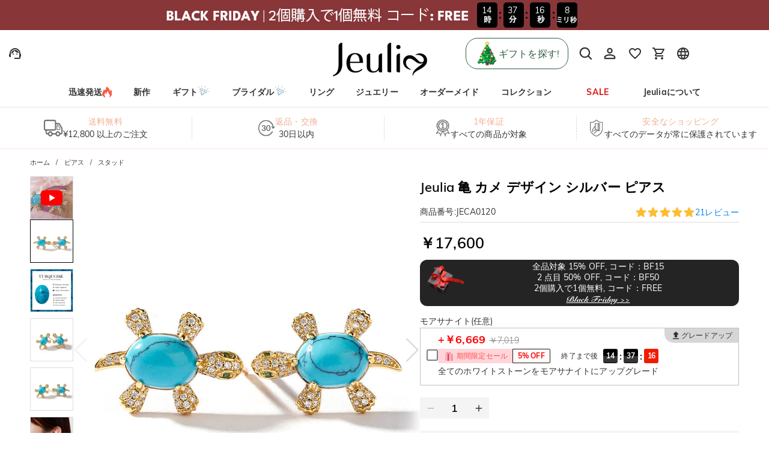

--- FILE ---
content_type: text/css; charset=UTF-8
request_url: https://jp.jeulia.com/_next/static/css/7cffe376825b5f00.css
body_size: 3350
content:
.form-control_formControl__6rTUM{position:relative}.form-control_formControl__6rTUM[class~=has-error] .form-control_errorMessage__hxNz9{-webkit-transform:scaleY(1);transform:scaleY(1);pointer-events:none}.form-control_errorMessage__hxNz9{color:#ff4d4f;position:absolute;top:100%;left:0;width:100%;line-height:1;-webkit-transform:scaleY(0);transform:scaleY(0);-webkit-transform-origin:top;transform-origin:top;-webkit-transition:-webkit-transform .3s ease;transition:-webkit-transform .3s ease;transition:transform .3s ease;transition:transform .3s ease,-webkit-transform .3s ease}.form-control-label_horizontal__G3xV7{display:-ms-flexbox;display:flex;-ms-flex-align:center;align-items:center;gap:3px}.form-control-label_horizontal__G3xV7 .form-control-label_control__LnfC2{-ms-flex:1 1;flex:1 1}.form-item_formItem__aNlj3{display:-ms-flexbox;display:flex;-ms-flex-direction:column;flex-direction:column;margin-bottom:20px}.form-item_formItem__aNlj3.form-item_horizontal__FvK9K{-ms-flex-direction:row;flex-direction:row}.form-item_formItem__aNlj3 .form-item_label__1nXX0{display:-ms-flexbox;display:flex;-ms-flex-align:center;align-items:center;gap:5px}.form-item_formItem__aNlj3 .form-item_label__1nXX0 .form-item_required__3St4_{color:#ff4d4f}.installment-messages_container__Mn7F3{width:100%;position:relative;z-index:3}.installment-messages_container__Mn7F3 .installment-messages_messagesTitle__RDHAp .installment-messages_title__5M88N{cursor:pointer;display:inline-block}.installment-messages_container__Mn7F3 .installment-messages_messagesTitle__RDHAp svg{font-size:16px;vertical-align:text-top}.installment-messages_container__Mn7F3 .installment-messages_messagesTitle__RDHAp .installment-messages_title__5M88N.installment-messages_active__W6oVX{text-decoration:underline}.installment-messages_container__Mn7F3 .installment-messages_messagesTitle__RDHAp .installment-messages_active__W6oVX:before{display:block;content:"";width:100vw;height:100vh;position:fixed;left:0;top:0;background:#000;opacity:.3;z-index:1000}.installment-messages_container__Mn7F3 .installment-messages_popup__0TVxq{position:fixed;width:100%;left:0;bottom:0;padding:0;background:#fff;border:1px solid #ddd;z-index:1100;-webkit-transform:translateY(50px);transform:translateY(50px);opacity:0;-webkit-transition:all .5s ease;transition:all .5s ease}.installment-messages_container__Mn7F3 .installment-messages_popup__0TVxq .installment-messages_dialogClose__L3L8l{position:absolute!important;top:0;right:0}.installment-messages_container__Mn7F3 .installment-messages_popup__0TVxq .installment-messages_content__6KDgo{padding:10px 20px 20px;text-align:left}.installment-messages_container__Mn7F3 .installment-messages_popup__0TVxq .installment-messages_content__6KDgo .installment-messages_title__5M88N{width:100%;padding:0 0 10px;margin-bottom:10px;text-align:center;border-bottom:1px solid #ccc}.installment-messages_container__Mn7F3 .installment-messages_popup__0TVxq.installment-messages_popupActive__UPwN5{-webkit-transform:translateY(0);transform:translateY(0);opacity:1}.installment-messages_paymentInstallmentTip__0Pfj9 afterpay-placement{margin:0;font-size:12px!important;--logo-badge-width:50px}@media(min-width:768px)and (orientation:landscape){.installment-messages_container__Mn7F3 .installment-messages_messagesTitle__RDHAp .installment-messages_active__W6oVX:before{display:none}.installment-messages_container__Mn7F3 .installment-messages_popup__0TVxq{width:100%;position:absolute;left:0;top:25px;bottom:auto;background:#fff;border:1px solid #ddd;border-radius:3px;padding:15px 30px 15px 20px;z-index:2;opacity:1;-webkit-transform:translateY(0);transform:translateY(0)}.installment-messages_container__Mn7F3 .installment-messages_popup__0TVxq .installment-messages_dialogClose__L3L8l{position:absolute!important;top:0;right:0}.installment-messages_container__Mn7F3 .installment-messages_popup__0TVxq .installment-messages_content__6KDgo{padding:0}}.custom-props_customPropsItem__wE9ZP{position:relative}.custom-props_customPropsItem__wE9ZP .custom-props_widget__FdD0Q{position:absolute;top:0;right:0;z-index:1;cursor:pointer}.custom-props_customPropsItem__wE9ZP .custom-props_frameWidth__NwqhO{display:inline-block;padding:0 10px;font-weight:700}.custom-props_customPropsItem__wE9ZP[data-custom-props-component=crossword] [class*=has-error] [class*=form-item_formItem]{margin-bottom:40px}.custom-props_disabled__D96AY{cursor:not-allowed;opacity:.6}.custom-props_disabled__D96AY *{pointer-events:none}.will-earn-points-rate_rewardPointsWrapper__BHjlB{margin-bottom:15px;display:-ms-flexbox;display:flex;-ms-flex-pack:start;justify-content:flex-start;gap:5px}.will-earn-points-rate_rewardPointsWrapper__BHjlB .will-earn-points-rate_rewardPointsRate__HGf3a{padding-left:8px;padding-right:8px;height:18px;background:#fffab5;border-radius:8px;text-align:left;font-weight:700;color:#ff9600;line-height:18px;font-size:0;display:-ms-inline-flexbox;display:inline-flex;-ms-flex-align:center;align-items:center}.will-earn-points-rate_rewardPointsWrapper__BHjlB .will-earn-points-rate_rewardPointsRate__HGf3a .will-earn-points-rate_rewardPointsRateIcon__io3DT{display:inline-block;vertical-align:top}.will-earn-points-rate_rewardPointsWrapper__BHjlB .will-earn-points-rate_rewardPointsRate__HGf3a .will-earn-points-rate_rewardPointsRateIcon__io3DT svg{font-size:18px}.will-earn-points-rate_rewardPointsWrapper__BHjlB .will-earn-points-rate_rewardPointsRate__HGf3a .will-earn-points-rate_rewardPointsRateText__vzy_j{display:inline-block;font-size:14px}.will-earn-points-rate_rewardPointsWrapper__BHjlB .will-earn-points-rate_rewardPoints__WqjJY{display:inline-block}.will-earn-points-rate_rewardPointsWrapper__BHjlB .will-earn-points-rate_earnPointsBtn__1L9EJ{font-size:18px;color:#999;vertical-align:top;cursor:pointer}.will-earn-points-rate_rewardPointsWrapper__BHjlB .will-earn-points-rate_rewardPointsDesc__0Gh_J{display:-ms-inline-flexbox;display:inline-flex;gap:5px}.input-number_inputNumber__LjDgD{display:-ms-inline-flexbox;display:inline-flex;-ms-flex-align:center;align-items:center;background-color:#f4f4f4}.input-number_input__Q3hVi{-moz-appearance:textfield;border:none;padding:0;text-align:center;background:none;background-clip:border-box;-webkit-box-sizing:border-box;box-sizing:border-box;font-size:inherit;font-weight:600;line-height:1.5;display:block}.input-number_input__Q3hVi::-webkit-inner-spin-button,.input-number_input__Q3hVi::-webkit-outer-spin-button{-webkit-appearance:none}.input-number_button__kwCe9{cursor:pointer;display:-ms-flexbox;display:flex;-ms-flex-align:center;align-items:center;-ms-flex-pack:center;justify-content:center}.input-number_button__kwCe9 svg{width:1em;height:1em;-ms-flex-negative:0;flex-shrink:0;font-size:inherit;display:block}.input-number_buttonDisabled__uT_t1{cursor:not-allowed;opacity:.3}.variant-content_variant__6yM3U{display:-ms-flexbox;display:flex;-ms-flex-wrap:wrap;flex-wrap:wrap}.variant-content_variantItem__yU1Mm{width:72px;height:72px;border:1px solid #ddd;cursor:pointer;text-align:center;-webkit-user-select:none;-moz-user-select:none;-ms-user-select:none;user-select:none;display:-ms-flexbox;display:flex;-ms-flex-align:center;align-items:center;-ms-flex-pack:center;justify-content:center;position:relative;overflow:hidden}.variant-content_variantItem__yU1Mm:not(:last-child){margin:0 12px 12px 0}.variant-content_variantItem__yU1Mm .variant-content_soldOut___cgNK{display:block;position:absolute;top:0;right:0;color:#fff;line-height:18px;background-color:#d7d7d7}.variant-content_variantItem__yU1Mm .variant-content_soldOut___cgNK span{display:inline-block;font-size:12px;-webkit-transform:scale(.85);transform:scale(.85)}.variant-content_active__P5IGv{color:var(--theme-primary-color);border-color:currentColor}.variant-content_active__P5IGv:before{content:" ";position:absolute;top:-17px;right:-17px;width:34px;height:34px;background-color:currentColor;-webkit-transform:rotate(45deg);transform:rotate(45deg);z-index:1}.variant-content_active__P5IGv .variant-content_selectedIcon__pHoR_{color:#fff;font-size:13px;position:absolute;top:0;right:0;z-index:2}.ads-extra_adsExtra__Q__wl .ads-extra_productDesc__XE7Wq{position:relative;margin-bottom:10px}.ads-extra_adsExtra__Q__wl .ads-extra_productDesc__XE7Wq .ads-extra_productDescContent__iWLQ9{display:-webkit-box;line-clamp:2;-webkit-line-clamp:2;-webkit-box-orient:vertical;overflow:hidden;text-overflow:ellipsis}.ads-extra_adsExtra__Q__wl .ads-extra_productDesc__XE7Wq .ads-extra_readMore__jPnRy{position:absolute;bottom:0;right:0;display:inline-block;white-space:nowrap;text-decoration:underline;cursor:pointer;background-color:#fff;-webkit-padding-start:20px;padding-inline-start:20px}.ads-extra_adsExtra__Q__wl .ads-extra_productDesc__XE7Wq .ads-extra_readMore__jPnRy:before{content:"...";position:absolute;top:0;left:0}.ads-extra_adsExtra__Q__wl .ads-extra_viewFullDetail__PiQGK{-webkit-text-decoration-line:underline;text-decoration-line:underline}html[dir=rtl] .ads-extra_adsExtra__Q__wl .ads-extra_readMore__jPnRy{left:0;right:auto}html[dir=rtl] .ads-extra_adsExtra__Q__wl .ads-extra_readMore__jPnRy:before{left:auto;right:0}.product-title_productTitle__9WMtI{font-size:14px;line-height:18px;padding:0;margin-top:0;margin-bottom:10px}.product-title_productTitle__9WMtI .product-title_productTitleText__HumT7{font-weight:400}.product-title_productTitle__9WMtI .product-title_quickShip__jQdQg{background-color:#2aac36;color:#fff;font-style:italic;font-size:12px;padding:4px 8px;border-radius:4px;margin-right:6px;vertical-align:middle;-webkit-user-select:none;-moz-user-select:none;-ms-user-select:none;user-select:none}@media(min-width:768px)and (orientation:landscape){.product-title_productTitle__9WMtI{font-size:22px;color:#000;margin-bottom:12px;line-height:36px}}.flash-sale-tag_flashSale__FkRv1{font-size:12px;color:#fbfaf6;background:url(https://static.bizseas.com/images/ssy/only1left-bg.png) no-repeat 50%;background-size:100% 100%;padding:0 15px;line-height:1;margin-left:6px}@media(min-width:768px)and (orientation:landscape){.flash-sale-tag_flashSale__FkRv1{padding:0 18px}}body .product-basic_serviceDesc__x8Jg6{height:50px;text-align:center}body .product-basic_serviceDesc__x8Jg6 .product-basic_serviceDescList__55VYo{width:100%;height:100%;background-color:#f1f1f1;display:inline-block;vertical-align:middle}body .product-basic_productBasicInfoContainer__YpkEo{width:100%;display:-ms-flexbox;display:flex;-ms-flex-align:start;align-items:flex-start;-ms-flex-direction:column;flex-direction:column}body .product-basic_productBasicInfo__X3q9h{width:100%;padding:10px;overflow:auto}body .product-basic_productName__Xz4Bj{padding:0;margin-top:0;margin-bottom:10px}body .product-basic_productName__Xz4Bj [class*=productTitleText]{font-size:14px;font-weight:700;line-height:18px}body .product-basic_productExt__kRizz{display:-ms-flexbox;display:flex;-ms-flex-align:center;align-items:center;-ms-flex-pack:start;justify-content:flex-start;font-size:12px;border-bottom:1px solid #ddd;padding-bottom:5px;margin-bottom:10px}body .product-basic_productExt__kRizz .product-basic_wdt100__wXOyh{width:100%}body .product-basic_productExt__kRizz .product-basic_productSpuBox__3aww7{display:-ms-flexbox;display:flex;-ms-flex-pack:justify;justify-content:space-between}body .product-basic_productExt__kRizz .product-basic_productSpuBox__3aww7 .product-basic_productSpu__8BjD2{display:-ms-flexbox;display:flex;-ms-flex-direction:row;flex-direction:row;gap:3px}body .product-basic_productExt__kRizz .product-basic_productSpuBox__3aww7 .product-basic_productSpu__8BjD2>span{line-height:21px}body .product-basic_productExt__kRizz .product-basic_productSpuBox__3aww7 .product-basic_productSpu__8BjD2 .product-basic_flashSale__d3QVg{font-size:12px;color:#fbfaf6;background:url(https://static.bizseas.com/images/ssy/flashSale-bg.png) no-repeat 50%;background-size:100% 100%;padding:4.5px 15px;line-height:1;margin-left:6px}body .product-basic_productExt__kRizz .product-basic_productSpuBox__3aww7 div{margin:0!important}body .product-basic_ratingInfo__ZzLfi{display:-ms-flexbox;display:flex;-ms-flex-align:center;align-items:center;color:#0a81ee}body .product-basic_ratingInfo__ZzLfi>:last-child{font-size:100%;white-space:nowrap}body .product-basic_productPrice__m5k3x{display:-ms-flexbox;display:flex;-ms-flex-align:baseline;align-items:baseline;gap:30px;margin-bottom:10px}body .product-basic_productPrice__m5k3x [class*=currentPrice]{font-size:25px}body .product-basic_productPrice__m5k3x .product-basic_vatTip__rAe_W{color:#575757}body .product-basic_installmentMessages__41TVl{margin-bottom:20px}body .product-basic_dividingLine__PjezM{margin:0 5px}body .product-basic_saleSlogan__m3UIH{position:static;margin-bottom:10px}body .product-basic_slogan__Z2VXG{margin-bottom:10px}body .product-basic_productBasicInfo__X3q9h .product-basic_addToCart__daorI{font-size:20px;max-width:calc(100% - 50px);background-color:var(--add-to-cart-primary-color,#ff9600)}body .product-basic_productBasicInfo__X3q9h .product-basic_addToCart__daorI:hover{background-color:var(--add-to-cart-hover-color,#ffad3a)}body .product-basic_productBasicInfo__X3q9h .product-basic_addToCart__daorI>svg{margin-right:10px}body .product-basic_addToWishlist__amAKn{width:50px;height:50px;border:1px solid #ddd}body .product-basic_addToWishlist__amAKn>svg{font-size:30px;position:relative;top:1px}body .product-basic_addToCartForm__eGEgw{margin-bottom:20px}body .product-basic_addToCartForm__eGEgw [class*=custom-props_customPropsItem] [class~=jui-accordion] [class~=jui-accordion-details] [class~=jui-accordion-details-content] [class*=ssy-select_ssySize]:has([class~=has-error]){margin-bottom:14px}body .product-basic_suiteDiscountTip__5CIBR{display:-ms-flexbox;display:flex;-ms-flex-align:center;align-items:center;gap:8px;font-size:16px;line-height:18px;color:#ff9600;margin-bottom:15px}body .product-basic_addToCartFormActions__2f_g7{display:-ms-flexbox;display:flex;-ms-flex-align:center;align-items:center;-ms-flex-direction:row-reverse;flex-direction:row-reverse;-ms-flex-wrap:wrap;flex-wrap:wrap;gap:10px}body .product-basic_addToCartFormActions__2f_g7.product-basic_fixedBottom__Qi6V8{position:fixed;left:0;right:0;bottom:0;padding:10px;-webkit-box-sizing:content-box;box-sizing:content-box;z-index:1000;background-color:#fff;-webkit-box-shadow:0 1px 6px hsla(0,0%,39%,.3);box-shadow:0 1px 6px hsla(0,0%,39%,.3);-ms-flex-wrap:nowrap;flex-wrap:nowrap}body .product-basic_addToCartFormActions__2f_g7.product-basic_fixedBottom__Qi6V8 .product-basic_addToCart__daorI,body .product-basic_addToCartFormActions__2f_g7.product-basic_fixedBottom__Qi6V8 .product-basic_outOfStockButton__0wlI8{-ms-flex-order:0;order:0}body .product-basic_addToCartFormActions__2f_g7.product-basic_fixedBottom__Qi6V8 .product-basic_addToWishlist__amAKn{-ms-flex-order:2;order:2}body .product-basic_addToCartFormActions__2f_g7.product-basic_fixedBottom__Qi6V8 .product-basic_expressCheckout__xQG3F{-ms-flex-order:1;order:1;max-width:110px}body .product-basic_addToCartFormActions__2f_g7 .product-basic_outOfStockButton__0wlI8{max-width:calc(100% - 50px)}body .product-basic_addToCartFormActions__2f_g7 .product-basic_addToWishlist__amAKn{width:40px;height:40px}body .product-basic_addToCartFormActions__2f_g7 .product-basic_addToWishlist__amAKn svg{font-size:26px}body .product-basic_addToCartFormActions__2f_g7 .product-basic_expressCheckout__xQG3F{width:100%}body .product-basic_hiddenAddToCart__nBvaN{display:none}body .product-basic_rewardPoints__JHK4H{display:inline-block}body .product-basic_addToCartDialogBody__jJ8DC{margin-bottom:15px;display:-ms-flexbox;display:flex;-ms-flex-align:start;align-items:flex-start}body .product-basic_addToCartDialogActions__paqCd{display:-ms-flexbox;display:flex;-ms-flex-align:center;align-items:center}body .product-basic_addToCartDialogActions__paqCd>div:nth-child(2){margin:0 5px}body .product-basic_addToCartDialogActions__paqCd button{padding-left:0;padding-right:0;white-space:nowrap}body .product-basic_addToCartImage__fVEwd{height:auto;border:1px solid #ddd;margin-right:10px}body .product-basic_addToCartSuccessMessage__lfWPm{font-size:15px;display:-ms-flexbox;display:flex;-ms-flex-align:center;align-items:center;margin-bottom:8px}body .product-basic_addToCartSuccessMessage__lfWPm>svg{color:#04bd38;font-size:24px;margin-right:10px}body .product-basic_recommendProducts___gxj_{--swiper-navigation-size:20px}body .product-basic_recommendProducts___gxj_ [class~=swiper-product-list] [class*=swiper-button]{top:28.5%}body .product-basic_recommendProductsTitle__27GuD{font-size:18px;line-height:62px;text-align:center}body .product-basic_galleryContainer__kkEUP{position:relative}body .product-basic_specVariants__lDGcf [class*=variant-content_variantItem]{min-width:70px;width:auto;height:-webkit-fit-content;height:-moz-fit-content;height:fit-content;font-size:0}body .product-basic_specVariants__lDGcf [class*=variant-content_variantItem] [class*=variant-content_soldOut]{line-height:normal}body .product-basic_specVariants__lDGcf .product-basic_specVariant__Fb7_p{display:-ms-flexbox;display:flex;-ms-flex-align:center;align-items:center;-webkit-column-gap:5px;-moz-column-gap:5px;column-gap:5px;padding:8px}body .product-basic_specVariants__lDGcf .product-basic_specVariant__Fb7_p .product-basic_icon__U_cU6{width:30px}body .product-basic_specVariants__lDGcf .product-basic_specVariant__Fb7_p>span{font-size:14px;line-height:1}body .product-basic_seel__EPtj9{display:-ms-flexbox;display:flex;gap:8px;font-size:12px;line-height:18px;margin-bottom:15px}body .product-basic_seel__EPtj9 i{font-style:normal;color:#0072ff;font-weight:700}@media(min-width:768px)and (orientation:landscape){body .product-basic_productBasicInfoContainer__YpkEo{display:-ms-flexbox;display:flex;-ms-flex-pack:justify;justify-content:space-between;-ms-flex-direction:row;flex-direction:row;gap:40px}body .product-basic_productBasicInfo__X3q9h{padding:0;overflow:hidden}body .product-basic_breadcrumb__gJyVj{padding:15px 0}body .product-basic_breadcrumb__gJyVj a{font-size:75%;color:#000}body .product-basic_productName__Xz4Bj{color:#000;margin-bottom:12px!important}body .product-basic_productName__Xz4Bj [class*=productTitleText]{font-size:22px;font-weight:600;line-height:36px}body .product-basic_productExt__kRizz{-ms-flex-pack:justify;justify-content:space-between;font-size:100%;margin-bottom:15px}body .product-basic_productExt__kRizz .product-basic_productSpuBox__3aww7{width:100%}body .product-basic_productExt__kRizz .product-basic_productSpuBox__3aww7 .product-basic_productSpu__8BjD2>span{line-height:23px}body .product-basic_productExt__kRizz .product-basic_productSpuBox__3aww7 .product-basic_productSpu__8BjD2 .product-basic_flashSale__d3QVg{padding:5.5px 18px}body .product-basic_ratingInfo__ZzLfi:before{content:" ";display:block;height:0;border-left:none;margin:0}body .product-basic_saleSlogan__m3UIH,body .product-basic_slogan__Z2VXG{margin-bottom:15px}body .product-basic_addToCartFormActions__2f_g7{height:auto;-ms-flex-direction:row;flex-direction:row;-ms-flex-wrap:wrap;flex-wrap:wrap;position:static;-webkit-box-shadow:none;box-shadow:none;padding:0;gap:15px}body .product-basic_addToCartFormActions__2f_g7 .product-basic_addToCart__daorI{height:50px;max-width:calc(100% - 65px)}body .product-basic_addToCartFormActions__2f_g7 .product-basic_outOfStockButton__0wlI8{color:#fff;max-width:calc(100% - 65px)}body .product-basic_addToCartFormActions__2f_g7 .product-basic_addToWishlist__amAKn{width:50px;height:50px}body .product-basic_addToCartFormActions__2f_g7 .product-basic_addToWishlist__amAKn svg{font-size:30px}body .product-basic_addToWishlist__amAKn{margin-right:0}body .product-basic_addToCartImage__fVEwd{margin-right:20px}body .product-basic_addToCartDialog__t83PX{width:600px}body .product-basic_discountInfo__LwceA{font-size:20px}body .product-basic_galleryContainer__kkEUP{width:55%;position:-webkit-sticky;position:sticky;top:20px}body .product-basic_recommendProducts___gxj_ [class~=swiper-product-list] [class*=swiper-button]{top:67.5px;margin-top:0;-webkit-transform:translateY(-50%);transform:translateY(-50%)}body .product-basic_expressCheckout__xQG3F{margin-bottom:20px;width:100%}body .product-basic_seel__EPtj9{gap:8px;font-size:16px;line-height:24px;margin-bottom:15px}}

--- FILE ---
content_type: text/css; charset=UTF-8
request_url: https://jp.jeulia.com/_next/static/css/4f576e9717ec6942.css
body_size: -334
content:
.breadcrumbs_breadcrumbs__t1Duc{display:-ms-flexbox;display:flex;padding:0 10px}.breadcrumbs_breadcrumbs__t1Duc .breadcrumbs_breadcrumbList__F_A6e{-ms-flex-wrap:nowrap;flex-wrap:nowrap;margin:15px 0;font-size:75%}.breadcrumbs_breadcrumbs__t1Duc .breadcrumbs_breadcrumbList__F_A6e,.breadcrumbs_breadcrumbs__t1Duc .breadcrumbs_breadcrumbList__F_A6e>li{display:-ms-flexbox;display:flex;-ms-flex-align:center;align-items:center}.breadcrumbs_breadcrumbs__t1Duc .breadcrumbs_breadcrumbList__F_A6e>li:not(:last-child):after{content:attr(data-separator);margin:0 10px}.breadcrumbs_breadcrumbs__t1Duc .breadcrumbs_breadcrumbList__F_A6e>li a:hover{text-decoration:underline}.breadcrumbs_breadcrumbs__t1Duc .breadcrumbs_breadcrumbList__F_A6e>li span{font-size:100%;font-weight:400;margin:0}@media(min-width:768px)and (orientation:landscape){.breadcrumbs_breadcrumbs__t1Duc{padding:0}}

--- FILE ---
content_type: text/css; charset=UTF-8
request_url: https://jp.jeulia.com/_next/static/css/fa22c92105c3ff1f.css
body_size: 1114
content:
.product-image_productImage__FSVZj{position:relative}.product-image_productImage__FSVZj .product-image_placeholder__u_BA9{position:absolute;top:0;left:0;width:100%;height:100%;z-index:1;background-color:#ddd}.product-image_productImage__FSVZj .product-image_placeholder__u_BA9 .product-image_placeholderLoading___cAQ0{width:200px;position:absolute;top:50%;left:50%;-webkit-transform:translate(-50%,-50%);transform:translate(-50%,-50%);z-index:2}.product-image_productImage__FSVZj .product-image_placeholder__u_BA9 .product-image_placeholderLoading___cAQ0 [class*=MuiSkeleton-root]{background-color:transparent}.product-image_productImage__FSVZj .product-image_placeholder__u_BA9 .product-image_placeholderLoading___cAQ0 [class*=MuiSkeleton-root]:after{display:none}.product-image_productImage__FSVZj .product-image_image__gvPNx{position:relative;z-index:3}.swiper-zoom-container{width:100%;height:100%;display:-ms-flexbox;display:flex;-ms-flex-pack:center;justify-content:center;-ms-flex-align:center;align-items:center;text-align:center}.swiper-zoom-container>canvas,.swiper-zoom-container>img,.swiper-zoom-container>svg{max-width:100%;max-height:100%;-o-object-fit:contain;object-fit:contain}.swiper-slide-zoomed{cursor:move;-ms-touch-action:none;touch-action:none}.image-viewer_imageViewer__aOLiL{--swiper-navigation-color:transparent;height:100%}.image-viewer_imageViewer__aOLiL [class*=swiper-slide]{padding:0;-webkit-box-sizing:border-box;box-sizing:border-box}.image-viewer_imageViewer__aOLiL [class*=swiper-button]{-webkit-filter:drop-shadow(0 0 1px #000);filter:drop-shadow(0 0 1px #000)}.image-viewer_imageViewer__aOLiL .image-viewer_slidePagination__8AUcp{width:100%;text-align:center;color:#fff;position:absolute;top:10px;left:0;z-index:2}.image-viewer_slideContent__PLuOZ{width:100%;height:100%;display:-ms-flexbox;display:flex;-ms-flex-align:center;align-items:center;-ms-flex-pack:center;justify-content:center}.image-viewer_imageContainer__t0alZ{position:relative;width:auto;height:auto;max-width:100%;max-height:100%;display:block}.image-viewer_imageContainer__t0alZ [class~=swiper-zoom-target],.image-viewer_imageContainer__t0alZ img{max-width:100%;max-height:100%}body .image-viewer_closeIcon__aR_pZ{position:fixed;top:0;right:0;z-index:9000;color:#fff;border-radius:0}body .image-viewer_closeIcon__aR_pZ svg{font-size:30px!important}@media(min-width:768px)and (orientation:landscape){.image-viewer_imageViewer__aOLiL{--swiper-navigation-color:#fff;--swiper-navigation-size:30px}.image-viewer_imageViewer__aOLiL [class*=swiper-slide]{padding:10px}.image-viewer_imageViewer__aOLiL [class*=swiper-button]{width:30px;height:30px;line-height:30px;text-align:center}.image-viewer_imageViewer__aOLiL .image-viewer_pagination__ro4Gq{margin-top:0}.image-viewer_imageContainer__t0alZ{width:100%;height:100%}.image-viewer_imageContainer__t0alZ [class~=swiper-zoom-target]{width:100%;height:100%;display:-ms-flexbox;display:flex;-ms-flex-align:center;align-items:center;-ms-flex-pack:center;justify-content:center}}body .external-svg-icon_externalSvg__sldGX{display:inline-block;line-height:0}body .external-svg-icon_externalSvg__sldGX svg{-webkit-user-select:none;-moz-user-select:none;-ms-user-select:none;user-select:none;width:1em;height:1em;display:inline-block;fill:currentColor;-ms-flex-negative:0;flex-shrink:0;-webkit-transition:fill .2s cubic-bezier(.4,0,.2,1) 0ms;transition:fill .2s cubic-bezier(.4,0,.2,1) 0ms}body .gallery_gallery__cahc8{position:relative;display:-ms-flexbox;display:flex;-ms-flex-align:start;align-items:flex-start}body .gallery_galleryThumbs__Y_M_i,body .gallery_gallery__cahc8 [class*=swiper-button]{display:none}body .gallery_swiper__IQIiz{width:100vw;position:relative}body .gallery_swiper__IQIiz .gallery_threeSixtyPlayerWrapper__u0OSu{width:100vw;height:100vw;position:relative;z-index:12}body .gallery_swiper__IQIiz .gallery_threeSixtyPlayerWrapper__u0OSu .gallery_threeSixtyPlayerBox__mCOYP{position:absolute;top:0;left:0;right:0;bottom:0;z-index:1}body .gallery_swiper__IQIiz .gallery_threeSixtyPlayerWrapper__u0OSu .gallery_threeSixtyPlayerTouch__iNH2F{width:100%;height:100%;position:absolute;top:0;left:0;z-index:9;text-align:center}body .gallery_swiper__IQIiz .gallery_threeSixtyPlayerWrapper__u0OSu .gallery_threeSixtyPlayerDragging__13iMx{width:140px;height:40px;position:absolute;z-index:9;left:0;right:0;bottom:20px;margin:0 auto;max-width:100%;border:none}body .gallery_swiperSlide__utDm5{cursor:url(/images/zoom-in.ico),auto}body .gallery_swiperSlide__utDm5 .gallery_imageBox__o33yY{position:relative}body .gallery_swiperSlide__utDm5 .gallery_imageBox__o33yY .gallery_imagePlaceholder__L_mlj{position:absolute;top:0;left:0;right:0;bottom:0;z-index:-1}body .gallery_swiperPagination__i8z_Y{position:absolute;bottom:16px;right:5px;z-index:10;background:#eee;padding:1px 10px;border-radius:5px}body .gallery_gallerySwiperLoading__lbvvf{display:none;position:absolute;top:0;left:0;right:0;bottom:0;z-index:10}body .gallery_galleryBottom__gQlJP{width:30%;height:32px;left:35%;position:absolute;bottom:14px;z-index:10}body .gallery_galleryBottom__gQlJP .gallery_galleryBottomContent__HUzcZ{display:-ms-flexbox;display:flex;-ms-flex-align:center;align-items:center;-ms-flex-pack:center;justify-content:center;gap:20px}body .gallery_galleryBottom__gQlJP .gallery_galleryBottomContent__HUzcZ [class~=swiper-slide]{width:auto}body .gallery_galleryBottom__gQlJP .gallery_galleryBottomContent__HUzcZ svg{font-size:36px;color:#676767}body .gallery_CloseVideo__DfXYr{width:30px;height:30px;border-radius:3px;position:absolute;top:2px;right:2px;z-index:15;background-color:hsla(0,0%,63%,.7)}body .gallery_CloseVideo__DfXYr svg{color:#fff;font-size:30px}body .gallery_galleryVideo___Wons{position:relative}body .gallery_galleryVideo___Wons .gallery_galleryVideoWrapper__k1WU_{position:absolute;top:0;left:0;right:0;bottom:0;z-index:1}@media(min-width:768px)and (orientation:landscape){body .gallery_gallery__cahc8{--swiper-navigation-size:40px;--swiper-navigation-color:#ddd;gap:20px}body .gallery_gallery__cahc8 [class*=swiper-button]{display:-ms-flexbox;display:flex}body .gallery_swiper__IQIiz{width:100vw;height:auto;max-width:700px;max-height:700px}body .gallery_swiper__IQIiz [class~=swiper-button-prev]{left:0}body .gallery_swiper__IQIiz [class~=swiper-button-next]{right:0}body .gallery_swiper__IQIiz .gallery_threeSixtyPlayerWrapper__u0OSu{width:100%;height:100%}body .gallery_thumbSwiper__kxNI8{width:72px;max-height:437px}body .gallery_thumbSwiper__kxNI8 [class~=swiper-wrapper] [class~=swiper-slide]:last-child{margin-bottom:0!important}body .gallery_galleryThumbs__Y_M_i{position:relative;display:-ms-flexbox;display:flex;-ms-flex-direction:column;flex-direction:column;gap:10px}body .gallery_galleryThumbs__Y_M_i .gallery_galleryThumbThreeSixtyActive__saoDK [class*=galleryThumbItem],body .gallery_galleryThumbs__Y_M_i .gallery_galleryThumbVideoActive__NP11X [class*=galleryThumbItem],body .gallery_galleryThumbs__Y_M_i [class*=swiper-slide-thumb-active] [class*=galleryThumbItem]{border:1px solid #000}body .gallery_galleryThumbs__Y_M_i .gallery_noActiveBorder__V_MHw .gallery_galleryThumbVideoActive__NP11X,body .gallery_noActiveBorder__V_MHw [class*=swiper-slide-thumb-active] [class*=galleryThumbItem]{border:1px solid #ddd}body .gallery_galleryThumb360Item__LFDSS{display:-ms-flexbox;display:flex;-ms-flex-align:center;align-items:center;-ms-flex-pack:center;justify-content:center}body .gallery_galleryThumb360Item__LFDSS .gallery_thumbnailIcon__ckh8J{font-size:58px}body .gallery_galleryThumbItem__IDdo1{width:70px;height:70px;border:1px solid #ddd;cursor:pointer;-webkit-box-sizing:content-box;box-sizing:content-box}body .gallery_galleryThumbActive__O_nx7{position:absolute;border:1px solid #000;-webkit-transition:-webkit-transform .4s ease;transition:-webkit-transform .4s ease;transition:transform .4s ease;transition:transform .4s ease,-webkit-transform .4s ease;z-index:10;display:none}body .gallery_threeSixtyThumbVideo__qSoDa{width:100%;height:100%;display:-ms-flexbox;display:flex;-ms-flex-align:center;align-items:center;-ms-flex-pack:center;justify-content:center}body .gallery_threeSixtyThumbVideo__qSoDa .gallery_thumbnailIcon__ckh8J{font-size:58px}body .gallery_videoCover__yJt3J{width:100%;height:100%}body .gallery_videoCover__yJt3J:after{content:"";position:absolute;width:30%;height:30%;max-width:30px;max-height:30px;top:0;left:0;right:0;bottom:0;margin:auto;background-color:#fff}body .gallery_videoCover__yJt3J svg{position:absolute;width:60%;height:60%;max-width:50px;max-height:50px;top:0;left:0;right:0;bottom:0;margin:auto;color:red;z-index:1}}

--- FILE ---
content_type: text/css; charset=UTF-8
request_url: https://jp.jeulia.com/_next/static/css/042672884c723cfa.css
body_size: -225
content:
.alert_alert__Ds7Or{-webkit-transition:-webkit-box-shadow .3s cubic-bezier(.4,0,.2,1) 0ms;transition:-webkit-box-shadow .3s cubic-bezier(.4,0,.2,1) 0ms;transition:box-shadow .3s cubic-bezier(.4,0,.2,1) 0ms;transition:box-shadow .3s cubic-bezier(.4,0,.2,1) 0ms,-webkit-box-shadow .3s cubic-bezier(.4,0,.2,1) 0ms;border-radius:4px;-webkit-box-shadow:none;box-shadow:none;font-family:Roboto,Helvetica,Arial,sans-serif;font-weight:400;font-size:.875rem;line-height:1.43;letter-spacing:.01071em;display:-ms-flexbox;display:flex;padding:6px 16px;background-color:#fff;-webkit-column-gap:12px;-moz-column-gap:12px;column-gap:12px;min-width:271.44px}.alert_alert__Ds7Or.alert_success__u4ei_{background-color:#edf7ed;color:#1e4620}.alert_alert__Ds7Or.alert_success__u4ei_ .alert_icon__lbf3s{color:#4caf50}.alert_alert__Ds7Or.alert_error__lPRKy{background-color:#fdeded;color:#5f2120}.alert_alert__Ds7Or.alert_error__lPRKy .alert_icon__lbf3s{color:#ef5350}.alert_alert__Ds7Or.alert_warning__nQWdp{background-color:#fff4e5;color:#663c00}.alert_alert__Ds7Or.alert_warning__nQWdp .alert_icon__lbf3s{color:#ffa726}.alert_icon__lbf3s{padding:7px 0;display:-ms-flexbox;display:flex;font-size:22px;opacity:.9}.alert_icon__lbf3s svg{width:1em;height:1em;fill:currentColor}.alert_message__rnKKm{padding:8px 0}.alert_title__hUJBr{font-family:Roboto,Helvetica,Arial,sans-serif;font-size:1rem;line-height:1.5;letter-spacing:.00938em;margin-bottom:.35em;font-weight:700;margin-top:-2px}

--- FILE ---
content_type: text/css; charset=UTF-8
request_url: https://jp.jeulia.com/_next/static/css/e45ab919638ee743.css
body_size: -596
content:
.shortcut-menu_shortcutMenu__OA4vE{position:fixed;bottom:90px;right:6px;z-index:99;display:-ms-flexbox;display:flex;-ms-flex-direction:column;flex-direction:column;gap:6px}@media(min-width:768px)and (orientation:landscape){.shortcut-menu_shortcutMenu__OA4vE{bottom:78px;right:10px}}

--- FILE ---
content_type: text/css; charset=UTF-8
request_url: https://jp.jeulia.com/_next/static/css/edf3da171e81626f.css
body_size: 1621
content:
.back_back__leG3c{display:-ms-inline-flexbox;display:inline-flex;-ms-flex-align:center;align-items:center;font-size:18px;font-weight:500;color:#333;cursor:pointer;line-height:1}.back_back__leG3c svg{vertical-align:baseline;font-size:14px}.form-control_formControl__6rTUM{position:relative}.form-control_formControl__6rTUM[class~=has-error] .form-control_errorMessage__hxNz9{-webkit-transform:scaleY(1);transform:scaleY(1);pointer-events:none}.form-control_errorMessage__hxNz9{color:#ff4d4f;position:absolute;top:100%;left:0;width:100%;line-height:1;-webkit-transform:scaleY(0);transform:scaleY(0);-webkit-transform-origin:top;transform-origin:top;-webkit-transition:-webkit-transform .3s ease;transition:-webkit-transform .3s ease;transition:transform .3s ease;transition:transform .3s ease,-webkit-transform .3s ease}.form-control-label_horizontal__G3xV7{display:-ms-flexbox;display:flex;-ms-flex-align:center;align-items:center;gap:3px}.form-control-label_horizontal__G3xV7 .form-control-label_control__LnfC2{-ms-flex:1 1;flex:1 1}.form-item_formItem__aNlj3{display:-ms-flexbox;display:flex;-ms-flex-direction:column;flex-direction:column;margin-bottom:20px}.form-item_formItem__aNlj3.form-item_horizontal__FvK9K{-ms-flex-direction:row;flex-direction:row}.form-item_formItem__aNlj3 .form-item_label__1nXX0{display:-ms-flexbox;display:flex;-ms-flex-align:center;align-items:center;gap:5px}.form-item_formItem__aNlj3 .form-item_label__1nXX0 .form-item_required__3St4_{color:#ff4d4f}.input_myInput__VJ2_T{position:relative}.input_myInput__VJ2_T input:disabled{cursor:not-allowed;background-color:#e9e9e9;opacity:.6}.input_myInput__VJ2_T textarea{min-height:35px}.input_leftCharLength__JAeuU{position:absolute;top:0;right:0;-webkit-transform:translateY(-100%);transform:translateY(-100%)}.form-control-label_formControlLabel__qwPsb{display:-ms-inline-flexbox;display:inline-flex;-ms-flex-align:center;align-items:center;gap:calc(var(--jui-spacing)/4);cursor:pointer;contain:layout paint}.form-control-label_formControlLabel__qwPsb .form-control-label_labelText__nKDxa{font-size:14px;height:100%;display:-ms-flexbox;display:flex;-ms-flex-align:center;align-items:center;line-height:1}.form-control-label_formControlLabel__qwPsb.form-control-label_disabled__S4E4y{cursor:auto;-webkit-filter:grayscale(100%);filter:grayscale(100%);opacity:.4}.form-control-label_formControlLabel__qwPsb[data-placement=start]{-ms-flex-direction:row-reverse;flex-direction:row-reverse}.form-control-label_formControlLabel__qwPsb[data-placement=top]{-ms-flex-direction:column-reverse;flex-direction:column-reverse;-ms-flex-align:start;align-items:flex-start}.form-control-label_formControlLabel__qwPsb[data-placement=bottom]{-ms-flex-direction:column;flex-direction:column;-ms-flex-align:start;align-items:flex-start}.form-control-label_formControlLabel__qwPsb.form-control-label_fullWidth__zxJEs{width:100%}.form-control-label_formControlLabel__qwPsb.form-control-label_fullWidth__zxJEs .form-control-label_labelText__nKDxa{-ms-flex:1 1;flex:1 1}.checkbox_checkboxWrapper__vsPq2{-webkit-user-select:none;-moz-user-select:none;-ms-user-select:none;user-select:none;-webkit-box-sizing:border-box;box-sizing:border-box}.checkbox_checkboxInput__crstj{display:-ms-flexbox;display:flex;position:relative}.checkbox_checkboxInput__crstj input{display:none}.checkbox_checkboxInput__crstj.checkbox_disabled__ByhQI .checkbox_icon__9zHCq{cursor:not-allowed}.checkbox_checkboxInput__crstj .checkbox_icon__9zHCq{width:max(13px,1em);height:max(13px,1em);border-radius:3px;position:relative;display:-ms-flexbox;display:flex;-ms-flex-align:center;align-items:center;-ms-flex-pack:center;justify-content:center}.checkbox_checkboxInput__crstj .checkbox_uncheckedIcon__M8wtq{border:2px solid rgba(0,0,0,.5)}.checkbox_checkboxInput__crstj .checkbox_checkedIcon__AKrOv:before{content:"";position:absolute;top:22%;width:70%;height:35%;border-left:max(2px,.1em) solid #fff;border-bottom:max(2px,.1em) solid #fff;-webkit-transform:rotate(-45deg);transform:rotate(-45deg)}.checkbox_checkboxInput__crstj .checkbox_indeterminateIcon__9m1nq:before{display:block;content:"";position:absolute;width:50%;height:max(2px,.1em);left:50%;top:50%;background-color:#fff;-webkit-transform:translate(-50%,-50%);transform:translate(-50%,-50%);visibility:visible}.checkbox_checkboxInput__crstj[data-size=small] .checkbox_icon__9zHCq{font-size:calc(var(--jui-size-small) - 4px)}.checkbox_checkboxInput__crstj[data-size=medium] .checkbox_icon__9zHCq{font-size:calc(var(--jui-size-medium) - 5px)}.checkbox_checkboxInput__crstj[data-size=large] .checkbox_icon__9zHCq{font-size:calc(var(--jui-size-large) - 6px)}.checkbox_checkboxInput__crstj.checkbox_primary__wI6_O.checkbox_checked__AgO7f .checkbox_icon__9zHCq,.checkbox_checkboxInput__crstj.checkbox_primary__wI6_O.checkbox_indeterminate__XR0TG .checkbox_icon__9zHCq{background-color:var(--jui-primary-color)}.checkbox_checkboxInput__crstj.checkbox_primary__wI6_O.checkbox_checked__AgO7f .checkbox_icon__9zHCq:after,.checkbox_checkboxInput__crstj.checkbox_primary__wI6_O.checkbox_indeterminate__XR0TG .checkbox_icon__9zHCq:after{visibility:visible}.checkbox_checkboxInput__crstj.checkbox_black___f3uC.checkbox_checked__AgO7f .checkbox_icon__9zHCq,.checkbox_checkboxInput__crstj.checkbox_black___f3uC.checkbox_indeterminate__XR0TG .checkbox_icon__9zHCq{background-color:var(--jui-black-color)}.checkbox_checkboxInput__crstj.checkbox_black___f3uC.checkbox_checked__AgO7f .checkbox_icon__9zHCq:before,.checkbox_checkboxInput__crstj.checkbox_black___f3uC.checkbox_indeterminate__XR0TG .checkbox_icon__9zHCq:before{visibility:visible}.checkbox_checkboxInput__crstj.checkbox_black___f3uC.checkbox_checked__AgO7f.checkbox_disabled__ByhQI .checkbox_icon__9zHCq,.checkbox_checkboxInput__crstj.checkbox_black___f3uC.checkbox_indeterminate__XR0TG.checkbox_disabled__ByhQI .checkbox_icon__9zHCq{background-color:var(--jui-black-color-light)}.checkbox_checkboxInput__crstj.checkbox_customIcon__rmVtf.checkbox_primary__wI6_O svg{color:var(--jui-primary-color)}.checkbox_checkboxInput__crstj.checkbox_customIcon__rmVtf.checkbox_black___f3uC svg{color:var(--jui-black-color)}body .external-svg-icon_externalSvg__sldGX{display:inline-block;line-height:0}body .external-svg-icon_externalSvg__sldGX svg{-webkit-user-select:none;-moz-user-select:none;-ms-user-select:none;user-select:none;width:1em;height:1em;display:inline-block;fill:currentColor;-ms-flex-negative:0;flex-shrink:0;-webkit-transition:fill .2s cubic-bezier(.4,0,.2,1) 0ms;transition:fill .2s cubic-bezier(.4,0,.2,1) 0ms}.register-successfully-coupons_container__6Ty3C{width:100%;padding:8px 22px;background:#f1f1f1;border-radius:3px;margin-bottom:20px;position:relative}.register-successfully-coupons_container__6Ty3C .register-successfully-coupons_triangle__8kcP3{width:0;height:0;border-top:15px solid #666;border-right:14px solid transparent;border-top-left-radius:3px;position:absolute;left:0;top:0}.register-successfully-coupons_container__6Ty3C .register-successfully-coupons_contentWrapper__GAHk5 .register-successfully-coupons_icon__iS_o0{font-size:20px;margin-right:7px}body .login-form_loginForm__ILYPO{width:100%;height:100%}body .login-form_tabs__M5eJR{margin-bottom:20px}body .login-form_tabs__M5eJR [class*=MuiTabs-flexContainer]{-ms-flex-pack:space-evenly;justify-content:space-evenly}body .login-form_tabs__M5eJR button{font-size:150%}body .login-form_form__7IlfY input{font-size:16px}body .login-form_formItemInput__fqwfY{margin-bottom:35px}body .login-form_forgotYourPassword__MMp4Z{font-size:16px;font-weight:400;color:#666;text-align:right}body .login-form_forgotYourPassword__MMp4Z:hover{text-decoration:underline}body .login-form_privacyPolicy__Cg9uM a{color:#0a81ee;text-decoration:underline}body .login-form_thirdPartyLogin__btdnG{margin-top:20px;display:-ms-flexbox;display:flex;-ms-flex-align:center;align-items:center;-ms-flex-pack:center;justify-content:center;gap:20px}body .login-form_thirdPartyLogin__btdnG .login-form_thirdPartyLoginButton__BbqM0{width:40px;height:40px;padding:1px;border:1px solid #ddd}body .login-form_useYourAccount__d8vIe{margin-top:20px;color:#999}body .login-form_useYourAccount__d8vIe span{display:-ms-flexbox;display:flex;-ms-flex-align:center;align-items:center}body .login-form_useYourAccount__d8vIe span:after,body .login-form_useYourAccount__d8vIe span:before{display:inline-block;content:"";-ms-flex:1 1;flex:1 1;height:1px;background-color:#ccc}.login-mobile_container__uYdy1{width:100%;background-color:#fff}.login-mobile_container__uYdy1 .login-mobile_header__hsxL_{padding:10px;display:-ms-flexbox;display:flex;-ms-flex-line-pack:center;align-content:center;-ms-flex-pack:center;justify-content:center;border-bottom:1px solid #ddd;-webkit-box-sizing:border-box;box-sizing:border-box;position:relative}.login-mobile_container__uYdy1 .login-mobile_header__hsxL_ .login-mobile_back__NXD4K{position:absolute;height:100%;top:0;left:10px;display:-ms-flexbox;display:flex;-ms-flex-align:center;align-items:center}.login-mobile_container__uYdy1 .login-mobile_header__hsxL_ .login-mobile_logo__4ExD1{width:150px;max-height:60px}.login-mobile_container__uYdy1 .login-mobile_content__c6pgN{padding:75px 37px}.login-drawer_backIcon__7ec6B svg{font-size:18px!important}

--- FILE ---
content_type: text/css; charset=UTF-8
request_url: https://jp.jeulia.com/_next/static/css/04b5108bb3fd033b.css
body_size: 1306
content:
.form-item_formItem__HtCsT{margin-bottom:20px;position:relative}.form-item_formItem__HtCsT input,.form-item_formItem__HtCsT select{-webkit-transition:border .15s ease;transition:border .15s ease}.form-item_formItem__HtCsT>label{display:-ms-inline-flexbox;display:inline-flex;-ms-flex-align:center;align-items:center;vertical-align:middle;gap:5px}.form-item_errorMessage__Zhngz{color:#ff4d4f;position:absolute;top:100%;left:0;-webkit-transform:scaleY(0);transform:scaleY(0);-webkit-transform-origin:top;transform-origin:top;-webkit-transition:-webkit-transform .15s ease;transition:-webkit-transform .15s ease;transition:transform .15s ease;transition:transform .15s ease,-webkit-transform .15s ease;line-height:1;margin-top:2px;z-index:1}.form-item_hasError__Sz6Ri [class*=uploadContainer],.form-item_hasError__Sz6Ri [class~=my-select-search],.form-item_hasError__Sz6Ri input,.form-item_hasError__Sz6Ri select,.form-item_hasError__Sz6Ri textarea{border:1px solid #ff4d4f!important}.form-item_hasError__Sz6Ri .form-item_errorMessage__Zhngz{-webkit-transform:scaleY(1);transform:scaleY(1)}.form-item_hasError__Sz6Ri [class~=form-control-border]{border:1px solid #ff4d4f}.form-item_requiredIcon__c27Ly{position:relative;top:2px;color:#ff4d4f}.input_myInput__VJ2_T{position:relative}.input_myInput__VJ2_T input:disabled{cursor:not-allowed;background-color:#e9e9e9;opacity:.6}.input_myInput__VJ2_T textarea{min-height:35px}.input_leftCharLength__JAeuU{position:absolute;top:0;right:0;-webkit-transform:translateY(-100%);transform:translateY(-100%)}.mystery-gift_mysteryGift__uE7cC{display:-ms-flexbox;display:flex;gap:20px}.mystery-gift_mysteryGift__uE7cC .mystery-gift_info__JuTme{-ms-flex:1 1;flex:1 1}.mystery-gift_mysteryGift__uE7cC .mystery-gift_info__JuTme .mystery-gift_description__2MGBI{margin-bottom:3px}.mystery-gift_mysteryGift__uE7cC .mystery-gift_info__JuTme .mystery-gift_subscribeEmailTips__rstSz{font-size:12px;margin-bottom:3px}.mystery-gift_mysteryGift__uE7cC .mystery-gift_info__JuTme .mystery-gift_subscribeEmailTips__rstSz span{color:#d32f2f}.add-to-cart-success-dialog_addToCartDialog__yR_JC .add-to-cart-success-dialog_addToCartDialogBody__X0qDQ{margin-bottom:15px;display:-ms-flexbox;display:flex;-ms-flex-align:start;align-items:flex-start;gap:10px}.add-to-cart-success-dialog_addToCartDialog__yR_JC .add-to-cart-success-dialog_addToCartDialogActions__Vtf_C{display:-ms-flexbox;display:flex;-ms-flex-align:center;align-items:center}.add-to-cart-success-dialog_addToCartDialog__yR_JC .add-to-cart-success-dialog_addToCartDialogActions__Vtf_C>div:nth-child(2){margin:0 5px}.add-to-cart-success-dialog_addToCartDialog__yR_JC .add-to-cart-success-dialog_addToCartDialogActions__Vtf_C button{padding-left:0;padding-right:0;white-space:break-spaces;font-size:14px}.add-to-cart-success-dialog_addToCartDialog__yR_JC .add-to-cart-success-dialog_addToCartDialogActions__Vtf_C .add-to-cart-success-dialog_continueShopping__LnRmN{color:var(--continue-shopping-primary-color,#ff9600);border-color:var(--continue-shopping-primary-color,#ff960080)}.add-to-cart-success-dialog_addToCartDialog__yR_JC .add-to-cart-success-dialog_addToCartDialogActions__Vtf_C .add-to-cart-success-dialog_continueShopping__LnRmN:not(.add-to-cart-success-dialog_disabled__XS5hL):hover{color:var(--continue-shopping-primary-hover-color,#ff9600);border-color:var(--continue-shopping-primary-hover-color,#ff9600);background-color:var(--continue-shopping-primary-hover-bg-color,rgba(255,150,0,.04))}.add-to-cart-success-dialog_addToCartDialog__yR_JC .add-to-cart-success-dialog_addToCartDialogActions__Vtf_C .add-to-cart-success-dialog_viewCart__Gxt7Y{background-color:var(--view-cart-and-checkout-primary-color,#ff9600)}.add-to-cart-success-dialog_addToCartDialog__yR_JC .add-to-cart-success-dialog_addToCartDialogActions__Vtf_C .add-to-cart-success-dialog_viewCart__Gxt7Y:hover{background-color:var(--view-cart-and-checkout-hover-color,#ffad3a)}.add-to-cart-success-dialog_addToCartDialog__yR_JC .add-to-cart-success-dialog_addToCartImage__j4NC1{height:auto;border:1px solid #ddd}.add-to-cart-success-dialog_addToCartDialog__yR_JC .add-to-cart-success-dialog_addToCartSuccessMessage__D1XT8{font-size:15px;display:-ms-flexbox;display:flex;-ms-flex-align:center;align-items:center;margin-bottom:8px}.add-to-cart-success-dialog_addToCartDialog__yR_JC .add-to-cart-success-dialog_addToCartSuccessMessage__D1XT8>svg{color:#04bd38;font-size:24px}.add-to-cart-success-dialog_addToCartDialog__yR_JC .add-to-cart-success-dialog_recommendProducts__K0U2L .add-to-cart-success-dialog_swiper__LePv1 [class~=swiper-product-list]{--swiper-navigation-size:20px}.add-to-cart-success-dialog_addToCartDialog__yR_JC .add-to-cart-success-dialog_recommendProducts__K0U2L .add-to-cart-success-dialog_swiper__LePv1 [class~=swiper-product-list] [class*=swiper-button]{top:19.5vw}.add-to-cart-success-dialog_addToCartDialog__yR_JC .add-to-cart-success-dialog_recommendProducts__K0U2L .add-to-cart-success-dialog_swiper__LePv1 [class*=priceContainer] span{white-space:pre-wrap;word-break:break-word}.add-to-cart-success-dialog_addToCartDialog__yR_JC .add-to-cart-success-dialog_recommendProductsTitle__7nQOD{font-size:18px;line-height:62px;text-align:center}.add-to-cart-success-dialog_addToCartDialog__yR_JC .add-to-cart-success-dialog_mysteryGiftBox__cikI2{border:1px dashed #ccc;padding:20px;margin:20px 0;position:relative}.add-to-cart-success-dialog_addToCartDialog__yR_JC .add-to-cart-success-dialog_mysteryGiftBox__cikI2 .add-to-cart-success-dialog_mysteryGiftBoxHeader__HpRZr{position:absolute;top:0;left:0;right:0;-webkit-transform:translateY(-50%);transform:translateY(-50%);display:-ms-flexbox;display:flex;-ms-flex-align:center;align-items:center;-ms-flex-pack:center;justify-content:center}.add-to-cart-success-dialog_addToCartDialog__yR_JC .add-to-cart-success-dialog_mysteryGiftBox__cikI2 .add-to-cart-success-dialog_mysteryGiftBoxHeader__HpRZr .add-to-cart-success-dialog_mysteryGiftBoxTitle__arHBi{background-color:#fff;font-size:18px;padding:0 10px}.add-to-cart-success-dialog_addToCartDialog__yR_JC .add-to-cart-success-dialog_mysteryGiftBox__cikI2 .add-to-cart-success-dialog_mysteryGift__BfiAt{display:block}.add-to-cart-success-dialog_addToCartDialog__yR_JC .add-to-cart-success-dialog_mysteryGiftBox__cikI2 .add-to-cart-success-dialog_mysteryGift__BfiAt [class~=mystery-gift-image]{float:left;width:69px;height:69px}.add-to-cart-success-dialog_addToCartDialog__yR_JC .add-to-cart-success-dialog_mysteryGiftBox__cikI2 .add-to-cart-success-dialog_mysteryGift__BfiAt [class~=mystery-gift-input] [class~=my-form-item]{margin-bottom:0}@media(min-width:768px)and (orientation:landscape){.add-to-cart-success-dialog_addToCartDialog__yR_JC{width:600px}.add-to-cart-success-dialog_addToCartDialog__yR_JC .add-to-cart-success-dialog_addToCartDialogActions__Vtf_C{margin-top:40px}.add-to-cart-success-dialog_addToCartDialog__yR_JC .add-to-cart-success-dialog_addToCartDialogActions__Vtf_C button{font-size:18px}.add-to-cart-success-dialog_addToCartDialog__yR_JC .add-to-cart-success-dialog_addToCartImage__j4NC1{margin-right:20px}.add-to-cart-success-dialog_addToCartDialog__yR_JC .add-to-cart-success-dialog_discountInfo__2yJV8{font-size:20px}.add-to-cart-success-dialog_addToCartDialog__yR_JC .add-to-cart-success-dialog_recommendProducts__K0U2L .add-to-cart-success-dialog_swiper__LePv1 [class~=swiper-product-list]{--swiper-navigation-size:25px}.add-to-cart-success-dialog_addToCartDialog__yR_JC .add-to-cart-success-dialog_recommendProducts__K0U2L .add-to-cart-success-dialog_swiper__LePv1 [class~=swiper-product-list]>[class*=swiper-button]{top:67.5px;margin-top:0;-webkit-transform:translateY(-50%);transform:translateY(-50%)}.add-to-cart-success-dialog_addToCartDialog__yR_JC .add-to-cart-success-dialog_mysteryGiftBox__cikI2{position:relative;margin-top:40px}.add-to-cart-success-dialog_addToCartDialog__yR_JC .add-to-cart-success-dialog_mysteryGiftBox__cikI2 .add-to-cart-success-dialog_mysteryGiftBoxHeader__HpRZr{position:absolute;top:0;left:0;right:0;-webkit-transform:translateY(-50%);transform:translateY(-50%);display:-ms-flexbox;display:flex;-ms-flex-align:center;align-items:center;-ms-flex-pack:center;justify-content:center}.add-to-cart-success-dialog_addToCartDialog__yR_JC .add-to-cart-success-dialog_mysteryGiftBox__cikI2 .add-to-cart-success-dialog_mysteryGiftBoxHeader__HpRZr .add-to-cart-success-dialog_mysteryGiftBoxTitle__arHBi{background-color:#fff;font-size:20px}.add-to-cart-success-dialog_addToCartDialog__yR_JC .add-to-cart-success-dialog_mysteryGiftBox__cikI2 .add-to-cart-success-dialog_mysteryGift__BfiAt{display:-ms-flexbox;display:flex}.add-to-cart-success-dialog_addToCartDialog__yR_JC .add-to-cart-success-dialog_mysteryGiftBox__cikI2 .add-to-cart-success-dialog_mysteryGift__BfiAt [class~=mystery-gift-image]{width:85px;height:85px}.add-to-cart-success-dialog_addToCartDialog__yR_JC .add-to-cart-success-dialog_mysteryGiftBox__cikI2 .add-to-cart-success-dialog_mysteryGift__BfiAt [class~=mystery-gift-input] [class~=my-form-item]{margin-bottom:0}}.quick-add-to-cart-dialog_fastAddToCartDialog__grbXj[class~=MuiDialog-root]{z-index:1000}.quick-add-to-cart-dialog_fastAddToCartDialog__grbXj [class~=MuiDialog-container]{position:fixed;width:100%;overflow:hidden;-ms-touch-action:none;touch-action:none}.quick-add-to-cart-dialog_fastAddToCartDialog__grbXj [class~=MuiPaper-root]{position:fixed;-webkit-overflow-scrolling:auto!important;bottom:0;border-radius:0;margin:0!important;height:90vh;-ms-scroll-chaining:none;overscroll-behavior:contain}.quick-add-to-cart-dialog_fastAddToCartDialog__grbXj [class~=MuiDialogContent-root]{padding:0;overflow:hidden}.quick-add-to-cart-dialog_fastAddToCartDialog__grbXj [class~=MuiDialogTitle-root]{padding:0}.quick-add-to-cart-dialog_fastAddToCartDialog__grbXj [class~=dialog-close-button]{position:fixed!important;top:auto;-webkit-transform:translateY(-40px);transform:translateY(-40px);background:#000;border-radius:0;color:#fff}.quick-add-to-cart-dialog_fastAddToCartDialog__grbXj .quick-add-to-cart-dialog_addToCartDialog___Ko0x{position:relative;height:100%}.quick-add-to-cart-dialog_fastAddToCartDialog__grbXj .quick-add-to-cart-dialog_addToCartDialog___Ko0x .quick-add-to-cart-dialog_loading__plKgM{position:absolute;top:0;left:0;right:0;bottom:0}.quick-add-to-cart-dialog_fastAddToCartDialog__grbXj .quick-add-to-cart-dialog_addToCartDialog___Ko0x .quick-add-to-cart-dialog_container__yeYqg{width:100%;height:100%;position:relative}.quick-add-to-cart-dialog_fastAddToCartDialog__grbXj .quick-add-to-cart-dialog_addToCartDialog___Ko0x .quick-add-to-cart-dialog_container__yeYqg .quick-add-to-cart-dialog_quickAddToCartContent__WwM2k{width:100%;height:100%;top:0;left:0;right:0;bottom:0;position:absolute;border:none!important}.quick-add-to-cart-dialog_fastAddToCartDialog__grbXj .quick-add-to-cart-dialog_addToCartDialog___Ko0x .quick-add-to-cart-dialog_closeButton__mXX3_{position:fixed;top:auto;right:0;z-index:2000;display:-ms-flexbox;display:flex;-ms-flex-align:center;align-items:center}.quick-add-to-cart-dialog_fastAddToCartDialog__grbXj .quick-add-to-cart-dialog_addToCartDialog___Ko0x .quick-add-to-cart-dialog_viewDetails__uwtNh{text-decoration:underline}@media(min-width:768px)and (orientation:landscape){.quick-add-to-cart-dialog_fastAddToCartDialog__grbXj{z-index:1000}.quick-add-to-cart-dialog_fastAddToCartDialog__grbXj [class~=MuiPaper-root]{position:relative;bottom:auto;border-radius:4px;height:auto;-ms-scroll-chaining:chained;overscroll-behavior:auto}.quick-add-to-cart-dialog_fastAddToCartDialog__grbXj [class~=dialog-close-button]{position:absolute!important;top:0;-webkit-transform:translateY(0);transform:translateY(0);background:none;border-radius:0;color:#000}.quick-add-to-cart-dialog_fastAddToCartDialog__grbXj [class~=MuiDialogTitle-root]{padding:16px 24px}.quick-add-to-cart-dialog_fastAddToCartDialog__grbXj .quick-add-to-cart-dialog_addToCartDialog___Ko0x{height:70vh;position:relative;width:70vw;min-width:1000px;min-height:300px}.quick-add-to-cart-dialog_fastAddToCartDialog__grbXj .quick-add-to-cart-dialog_addToCartDialog___Ko0x .quick-add-to-cart-dialog_container__yeYqg .quick-add-to-cart-dialog_quickAddToCartContent__WwM2k{position:relative;top:0;height:70vh}}

--- FILE ---
content_type: text/css; charset=UTF-8
request_url: https://jp.jeulia.com/_next/static/css/61548471d8a29c17.css
body_size: -467
content:
.public-interest-statement_container__Ft8_o{display:-ms-flexbox;display:flex;gap:11px;-ms-flex-align:center;align-items:center;border-top:1px solid #ddd;padding-top:18px}.public-interest-statement_container__Ft8_o .public-interest-statement_img__NLj6Y{display:-ms-flexbox;display:flex;-ms-flex-align:center;align-items:center;max-width:126px;height:70px;text-align:center}.public-interest-statement_container__Ft8_o a{color:#666;text-decoration:underline}.public-interest-statement_container__Ft8_o a:hover{text-decoration:underline}@media(min-width:768px)and (orientation:landscape){.public-interest-statement_container__Ft8_o{gap:20px}.public-interest-statement_container__Ft8_o .public-interest-statement_img__NLj6Y{max-width:200px;height:100px;text-align:center}.public-interest-statement_container__Ft8_o a{text-decoration:none}}

--- FILE ---
content_type: application/javascript; charset=UTF-8
request_url: https://jp.jeulia.com/_next/static/chunks/webpack-c49e828284fc4223.js
body_size: 20264
content:
!function(){"use strict";var e={},c={};function d(a){var b=c[a];if(void 0!==b)return b.exports;var f=c[a]={id:a,loaded:!1,exports:{}},t=!0;try{e[a].call(f.exports,f,f.exports,d),t=!1}finally{t&&delete c[a]}return f.loaded=!0,f.exports}d.m=e,d.amdO={},function(){var e=[];d.O=function(c,a,b,f){if(!a){var t=1/0;for(i=0;i<e.length;i++){a=e[i][0],b=e[i][1],f=e[i][2];for(var n=!0,r=0;r<a.length;r++)(!1&f||t>=f)&&Object.keys(d.O).every((function(e){return d.O[e](a[r])}))?a.splice(r--,1):(n=!1,f<t&&(t=f));if(n){e.splice(i--,1);var s=b();void 0!==s&&(c=s)}}return c}f=f||0;for(var i=e.length;i>0&&e[i-1][2]>f;i--)e[i]=e[i-1];e[i]=[a,b,f]}}(),d.n=function(e){var c=e&&e.__esModule?function(){return e.default}:function(){return e};return d.d(c,{a:c}),c},function(){var e,c=Object.getPrototypeOf?function(e){return Object.getPrototypeOf(e)}:function(e){return e.__proto__};d.t=function(a,b){if(1&b&&(a=this(a)),8&b)return a;if("object"===typeof a&&a){if(4&b&&a.__esModule)return a;if(16&b&&"function"===typeof a.then)return a}var f=Object.create(null);d.r(f);var t={};e=e||[null,c({}),c([]),c(c)];for(var n=2&b&&a;"object"==typeof n&&!~e.indexOf(n);n=c(n))Object.getOwnPropertyNames(n).forEach((function(e){t[e]=function(){return a[e]}}));return t.default=function(){return a},d.d(f,t),f}}(),d.d=function(e,c){for(var a in c)d.o(c,a)&&!d.o(e,a)&&Object.defineProperty(e,a,{enumerable:!0,get:c[a]})},d.f={},d.e=function(e){return Promise.all(Object.keys(d.f).reduce((function(c,a){return d.f[a](e,c),c}),[]))},d.u=function(e){return 25715===e?"static/chunks/"+e+"-8607679c992bde63.js":48119===e?"static/chunks/"+e+"-dbe5b74c8c111954.js":98524===e?"static/chunks/"+e+"-736bffe0d91f7a47.js":51898===e?"static/chunks/"+e+"-c0d72d4caaf66133.js":56210===e?"static/chunks/"+e+"-ba9d47267db4f7e3.js":45204===e?"static/chunks/"+e+"-cd94b668dbe43935.js":9912===e?"static/chunks/9912-cf20f4e5b34c1f57.js":19622===e?"static/chunks/"+e+"-1bbb33ec52d9d53c.js":40894===e?"static/chunks/"+e+"-8b4ba129ea9773c0.js":88743===e?"static/chunks/"+e+"-a74651392c731262.js":61193===e?"static/chunks/"+e+"-8e15050be5b0ca4a.js":92938===e?"static/chunks/"+e+"-a81b9832c82b0e19.js":3082===e?"static/chunks/3082-403b2a8c95d3d48d.js":29959===e?"static/chunks/"+e+"-ad6b88015ba7ad50.js":41878===e?"static/chunks/"+e+"-3fe34c79ee390b85.js":27795===e?"static/chunks/"+e+"-ae9110066aada06b.js":5137===e?"static/chunks/5137-8ca522fa4886a16f.js":13387===e?"static/chunks/"+e+"-17e21940562b9e31.js":30072===e?"static/chunks/"+e+"-5a778d7600d0fea1.js":12462===e?"static/chunks/"+e+"-baddfa97d861d6f5.js":84833===e?"static/chunks/"+e+"-43caddd8efc02092.js":92644===e?"static/chunks/d94c0b71-0e10935a0404799d.js":96849===e?"static/chunks/"+e+"-19c7f826ebc2f159.js":39212===e?"static/chunks/"+e+"-90d8340550163680.js":74285===e?"static/chunks/"+e+"-832274c7fa7c271f.js":72172===e?"static/chunks/"+e+"-9dcf03dbeb2ecb07.js":74250===e?"static/chunks/"+e+"-c1104ab24da47a43.js":54119===e?"static/chunks/"+e+"-4a6ffb5c8c69e7b8.js":91881===e?"static/chunks/"+e+"-9e2365c2a4ada2c8.js":51280===e?"static/chunks/"+e+"-7bdd726399be5168.js":17259===e?"static/chunks/"+e+"-22ebbb666b5713ed.js":31139===e?"static/chunks/"+e+"-1db797de2a8e6712.js":11576===e?"static/chunks/"+e+"-81262eab204fe492.js":67199===e?"static/chunks/"+e+"-aa9f20a7fc6aa852.js":54802===e?"static/chunks/"+e+"-5ea90dccf05a077d.js":96261===e?"static/chunks/"+e+"-f6e2868a3aa60105.js":62474===e?"static/chunks/"+e+"-ddc17d3196ae4f88.js":16726===e?"static/chunks/"+e+"-6ffdfe0b6a1a8b2a.js":60488===e?"static/chunks/"+e+"-bf178a743cda2113.js":9182===e?"static/chunks/9182-33014fe2a6b73565.js":"static/chunks/"+({5809:"ef2bb515",5906:"658e3e63",8214:"ba77f447",8779:"fb703c45",11088:"df0c8a27",12777:"7cdc5e09",15190:"e1083700",20904:"ae3dd735",21203:"8f667973",27451:"789f4f05",28498:"a8328e29",30157:"0db64506",35498:"43ea133b",38812:"7a7adb1b",40816:"c25cdc4e",45306:"d2c25ca6",52721:"b7f3704d",56675:"25e07375",57697:"4d685dba",61539:"f9c8e227",69089:"a8c297cb",79682:"b3e00c6f",80934:"bf457a12",81018:"3cbc1d5b",81059:"9a83c315",92783:"e7d36f75",92898:"f81f3529",96903:"5db91cde"}[e]||e)+"."+{64:"af949c7988c21435",105:"2155facface005e6",107:"92ebdbc66743e5ff",143:"8d579de9ecac1f13",163:"0dee052264f7534d",195:"18997d512c1da989",424:"3ea09ef9515e2d7f",512:"14a3a107209e2911",578:"4744c94d88275d99",607:"c4060f79629b015e",916:"598ba6b1232b8198",1488:"6905e9a37708a369",1676:"b74b67fe10a3e240",1930:"7056df9f55261a63",1966:"3fa8d501decc38cb",2048:"12a9b077a9b279fb",2091:"690c64f04d13c552",2146:"20f881f6dc1eefc4",2191:"fd3cece8f0d2f9b2",2541:"e0f58cada2a82cba",2727:"77efbc5fdf1d05e6",3137:"adfd8833527d4431",3467:"79185dee92b626cf",3600:"b90c2d60ed771bd0",3886:"368a7409e52ec4e9",4131:"d985a39a37b10bfc",4206:"54c4e27845605dfb",4289:"cdcd658ac7b933a1",4346:"f8a975ac81eb6f4f",5004:"eadffbb97e24f812",5130:"a34098d94083d254",5454:"864af2f3442b8a7d",5623:"6775d1b14921ecf0",5710:"08bd9ff8418c67a5",5809:"b260d9ff7ff22baa",5830:"36cb071a96f49844",5906:"f5ca63cfc899b541",5947:"08457d28563538df",5987:"f265f67d5605065e",6091:"e13dd38e46b7ff78",6112:"8dcbe2331aef28fd",6342:"fe0e7a2a490a3467",6400:"1973e6fcf37efaf6",6507:"f844bc9ef35cec6d",6700:"f4f766c51d87c50c",6914:"dbe5641f41dc75d1",7095:"81c63a2369a4212a",7207:"b39de5f7fd28ec00",7279:"5cc3beefa1d8e7ef",7351:"ed598980adb42f01",7615:"9cf35e046b6531d1",7715:"28763973d8c74e01",7840:"90211a35862cba3a",7934:"4330cc52a943d8ea",8092:"9b0aeb765f3bde29",8159:"1241e2f4613d8a62",8214:"c4dea28687e82d1a",8277:"0f9740b9e7f44fdf",8705:"35fb477ed39e0acc",8708:"f0a901086480eb4d",8779:"bf7a51f4153aec01",8835:"dafc11bdbbbb1cbc",8969:"df93e94390db30aa",9035:"aa1c92e923e8bdc7",9115:"b672200aca2b2077",9298:"b8912accec4c9fa4",9397:"4aae12fbd60f75e8",9610:"888ba64d922e30e0",9973:"f6e91cee066c326b",10089:"96947f460108bea9",10119:"e35c55503746cf24",10329:"85beaf8fbfdf73d9",10500:"7f0bd3373ab19879",10542:"18929b700b8e64be",10634:"35dc57cbe17394a7",10646:"daff8cdadacbf95e",10893:"811270fb83569735",11074:"a948b353f22b195c",11088:"b2e2787038020054",11185:"d1202c7cc2ad12da",11206:"21331d3b9121e5de",11212:"193254f863b7a25a",11232:"19600a7bfa6e0598",11543:"0f004ceda9f9df4d",11594:"d4bac7b54f25d3d1",11906:"392fedfe24b86900",11977:"bb48a6237af5465e",12097:"6a2887dd14daaa10",12120:"5adc454c04ee259c",12129:"bd0b76d3f79b91b8",12227:"e379761bbd587217",12231:"22ae112f4cdb019c",12423:"61e4e4170fafefab",12549:"fc9bdeffa4b1c233",12777:"c0c8eb954d5caf22",12858:"391ded209b72495d",13338:"ea6d66c77f8cc896",13390:"c31690a521d8b96d",13392:"f74286cf4f94dff1",13460:"e36889e57e473da6",13607:"0c7d3a6b0e97dd99",13713:"827b7cd99bb26bca",14059:"71e7ac4f2e3e8830",14550:"4c79a41a0ef6a5f4",14611:"411f41049452aba4",14654:"40e120666db2f22e",14866:"2bee5be3d09de5c0",14889:"3145abc549b7c5c7",15190:"625aa6b7e59badb5",15223:"8b0293507a049099",15286:"f528ce241455178b",15615:"83564c5ffd2b320e",15714:"a38c04d1471aca26",15870:"6882aa3aa8418f62",15895:"278be3de3038895d",15971:"f972a25fa656d8fc",15975:"d8161d9d7f362294",16136:"e89f193db0773a78",16191:"0039395d99498350",16437:"ade5f1378b367be0",16471:"003f005f05d417c5",16535:"c6aefd2388295866",16708:"21dc96628389cda6",16732:"629abb0b9a1fdd68",16903:"0846efc3ffbf2fd4",17030:"a8f4de2efecf66be",17301:"3c5c7ecfc6af35b7",17651:"756176fd5b0bbe82",17952:"57d62cf5c61a9b2d",18020:"ef71ea199ff0c9db",18125:"ff161f7cbda467e1",18298:"6a2a31db606eb301",18403:"45c219e9225f88fd",18571:"d2414deaac6ac306",18609:"49439f988c3ef74a",18768:"50751536ac3d9202",18878:"ab782afcc80b5f9d",18940:"bc99def245ac72e8",18975:"b118b1b8e15c436a",19085:"1d821de8feac419a",19092:"98891cd9314f0a63",19213:"b87f9605d217297c",19310:"2301eadf71ee3014",19350:"ae2b7bd36368cec8",19409:"4c57c569bea8666c",19494:"4ee3e824bfc9d58e",19759:"38d642be830b63ee",20005:"cce9a4c78daf07e7",20039:"00557c856d4f6536",20297:"883d766014c8ab88",20318:"75704c8d11cac60c",20466:"ff6d4c4a623a3098",20476:"bcd7a927fb1dd159",20806:"3c34e97e933745e4",20817:"1d38ebca4b9e0875",20877:"8b8e183f133673f6",20895:"21086fe97a1a9635",20904:"14873b3f56aaddca",20966:"e488489db0822398",21092:"717a6f659a93929f",21203:"65191f8ff6643ced",21223:"0e6a89c133fa5da9",21359:"e6a2ab9c54042a8f",21638:"a8608429c62561dc",21706:"d62cdb269c34be62",21913:"e85626ca1f918edd",21998:"965b107349cb79a0",22211:"c673a483a4ef66f9",22267:"181b11c79613dbf4",22355:"c5ed3529d7ba340d",22741:"148e266a7750016f",22801:"51496a85daa5ed81",22884:"f6b1674c11663ec4",22946:"fd019d0ba22e9141",22973:"340a63cd721fe03d",23010:"4b1be5165affdf32",23202:"7d273bc23fc14601",23214:"df513f0cf3af4375",23656:"b793224dde46cccc",23669:"cfd329e7491e61ad",23723:"60255479f09524a8",24090:"3ace2e08df189374",24185:"ff88df5f5828e086",24729:"f0abd978d5c2c06f",24954:"0efb204b7b879a3b",25680:"f96d30470358ce0d",25803:"6399337b3c21daa3",25911:"57957e9fbb612a8e",26008:"7058c0fb4975228d",26070:"ab603afff622d9fe",26239:"f1b83d79fedb8462",26349:"b6ca9d0399123c88",26653:"8deae388c927f7dc",26687:"4ff322ec5ba08e01",26843:"4c2dc05c6017375f",26856:"728d51f7d2b554ed",26946:"6bfed93906246559",27298:"fde800d2c0d215f6",27314:"2e7471bffee62089",27394:"91de0b4a5fa4908a",27409:"475e4024230e8418",27431:"76ff7dad2342eb0f",27451:"8b75a0251a65b587",27685:"da3373245a213ae8",27751:"559d2af67d42dbae",28053:"e74393babaf85e4c",28215:"476017013f35efc2",28216:"9b81d77ff2397e26",28408:"0a3b4cbe92208d55",28475:"39a204c464c527b4",28498:"bd48aee24b7a5fef",28570:"c3138a0e7396979b",28684:"478251eabc5c2b43",28926:"4c104dc2f8c7ffcf",29254:"d214204997abc366",29418:"24fb8cd6fdad2a8b",29635:"30e3aa42bce442ce",29755:"8d1aa1cadd53a571",29787:"4d252cf4c80bb697",29958:"49c7383f0eca4823",30023:"240249c78e9af652",30133:"80141b1cae7f5448",30157:"3a7523f5a9210ede",30161:"9c752de75f85021c",30325:"29857a94cd2ac91b",30415:"57983a9feb71ae20",30661:"8025486df103a3c4",30823:"e35773c36c35ccb7",30867:"2dbaffb946f14f36",31153:"5e419a27b31feb95",31196:"6024db54729393fd",31277:"37822489722c133b",31360:"fd94fd169089cf8f",31405:"f30b9dacf2cadfd9",31704:"a4b60afdf915244c",31753:"ed58941240c052de",32026:"aecfdca5e436e70e",32338:"c2539493579df433",32405:"7efce19b84abc5f1",32558:"31413f1ff54847d4",32630:"6bc9959e1fcfc95e",32749:"03890675aa79a046",33001:"f2f2ca2e8718e59b",33028:"ff4b511c3fc73807",33074:"b9ede2483acbf137",33077:"a994d986e97fbf8e",33375:"fb34b6269baf7457",33660:"5ac399515158e0f7",33672:"24553cda1244615e",33797:"04b9dd9987f17045",33965:"f18028386f5970ef",34148:"b83c3edca5d19e58",34583:"a96b6503df90d8bb",35060:"99e7860140f6d1f3",35092:"1f733498bc5dddc3",35257:"852ac4e300d1e937",35282:"b1cbb21adc2d0ceb",35305:"5d8ff195b66e23ce",35367:"73860e9bd21bf46c",35413:"29499fb6bb68d6fa",35498:"43d7fceb86691443",36013:"6d6cfdda6fd9ee9f",36130:"41b77dcd0d709cc2",36194:"e112bdc09b8a9409",36272:"ac0229027efcf16b",36560:"8abbb7338a252726",36587:"99308308adc68a22",36824:"9b8c199a90b4f284",36896:"502edb7e8972b829",37449:"04238b0938a0fcde",37619:"22b4010e472b9075",37742:"adaf087cfc067a22",37778:"57927343b122e2c0",37879:"34539af589b96dc4",38029:"910e0778271bcde1",38103:"d7fdd1e86d8d4321",38320:"4f2ed1a1750285ba",38430:"4b656e4bbbbeb690",38623:"7983a7655bf54f6e",38752:"7cad2e3b8645f57a",38812:"965c0eb08dbd0da6",38962:"f32147d5af27efbf",39144:"0194ed2436e399dc",39183:"19c98b0fa5a32c5c",39431:"2ae0b1cacb816c64",39865:"0af0ba5c0303621e",40168:"bc5db54c8151a45b",40205:"35422699ff1bbbc7",40368:"e6dd8bfd58b829be",40462:"6b74b7f1c8ca8757",40816:"9112ebf8a4454d51",40826:"6b420114ea519604",40934:"f8642b37d84cecac",41081:"b3f0fe66655a3c0b",41710:"d3109bc48e55c2ba",41749:"4c381dbc928f039b",42378:"0dbf2c9f4a93cce6",42644:"2131e84de3b9227b",42813:"94a46c2c8d677250",42942:"3f5ba5ba9571b00e",42957:"9286053cff8257ba",43182:"d7b298f21cda4139",43216:"a527f5f13640b72e",43229:"3988df87f0b372d9",43578:"de03508c294e7fb2",43585:"c8af58b8ea467d23",43758:"6a6bd88aafc22176",43811:"d64314a77fea673a",43856:"161051d008009dd7",43880:"7d5a3493a8540fdd",44e3:"58e2fa133f5991ae",44072:"749d413a066b88b9",44216:"65319f90ecea701b",44294:"9d6c93b874c0760a",44369:"5b0be23b0ff19f96",44486:"8941214a3787f71d",44558:"ef05663edaec1877",44796:"baf6aac2d324c8e4",44975:"bb91b96afadd2162",45105:"214f47f63ae8d13a",45266:"3994e0f0b1e10546",45306:"248e1eafd086c6d3",45365:"eec1aa05644109dc",45818:"969d2a22c338f9a6",45855:"ca27b9adb785300a",45868:"aed44b7576e562a6",45923:"caecea0fd7c17e5d",46245:"542bd2006fef8c5f",46367:"63b0c3f73b666931",46507:"8c9f40522bdf120f",46699:"ba3e1ee04f9c6ecb",46721:"e7aa5c1d936ba728",46906:"763b35bcaa685992",46935:"ac3bbecc21313f5d",46965:"9a49698ca28c7b1d",47060:"bfa89eec75b435d9",47090:"db75d1e87466c656",47142:"bcaf050ddff8c3db",47196:"fc9bdde9a7a7f0fc",47250:"45a35e19f0cfa37e",47412:"a6cceb845819f10a",47550:"22508bf1f7371f7e",47906:"8dfaf7b5897909c8",48002:"d94c9fcf90bfb5e4",48072:"414c3aa34b5ca99a",48178:"b06334df5e3efee3",48275:"4388b9fcb3330aaf",48601:"5a8e0bdcaa9d9a77",48839:"39146337c48318f0",48859:"ac9efda07ee130f3",48888:"9beee7189b8f4ac3",49035:"381494e39be9b93e",49090:"82e5a2bae9810773",49222:"4dfba68e8925678d",49227:"81284dd99789786f",49567:"2b58b8dc91375bdd",49670:"bbb1caaadd28ec15",49869:"57bd1df49aa5787f",49886:"fb0b724e6c169fcc",50051:"deac034081702044",50111:"81ca2e054d686683",50259:"4a5794e7badd2e63",50327:"0479d534e50f257c",50382:"dc5b8e137424089f",50629:"f3fe84a40d0b32e2",50697:"e3d1c3f261b73b21",50767:"ed2b425448dd65b4",50776:"e222be1a8a44f7eb",50840:"88e809d88721ea66",50930:"5da315b8b715cf59",51202:"3bc55a6bffb4f68c",51259:"db00dd5223161469",51661:"d9844729c8cd3f34",51829:"78d524085592417d",51867:"6a558e4212cfa809",51870:"a942d3e11659dd21",52030:"d692759e11ca46f1",52039:"ed3693131282908f",52071:"48e0d3f6e07899f2",52214:"8435d9426f7692f1",52226:"017f6be11dd5754c",52380:"d90c1d14df830399",52395:"6e717add52384170",52567:"8ed532c45023841e",52721:"7d35050bd7552df1",52942:"70c02b4f818014ef",53214:"b0e191b49794cec4",53412:"b6c7131f6c3b571e",53781:"f23f60bd4fcfaad1",53850:"4b0e1186c1665933",54123:"a6b534a66387ce6e",54140:"f65e877319f92365",54184:"a5b57b4e5f0b5f70",54253:"56a2af3f4ab293b8",54528:"e358bde6e20e9a08",54543:"9f18cd6901b74e5d",54690:"26824f27cc59a429",54731:"ae6db867b867f769",54835:"c314c309de398737",54917:"42d75fd127bc852d",54992:"068faeaf1e9d8551",55042:"dbc5361b0058b38b",55312:"3ca55ec5ab1535f5",55452:"eb6984dd3292881e",55623:"6ef73baa73471179",55781:"5a66b567ce998985",55844:"1093d179ca933ddb",55971:"b9e4cf1ea1f7d674",56091:"9457ba74e21c7a10",56461:"8a021ba842de6779",56646:"a2e53b171de99dc1",56665:"56eef8d662f28630",56675:"63dc8dd5c8ad5ff6",57099:"a4dee5ee1d06418e",57208:"b12b87efb1e827b9",57291:"027975c4c09b45da",57406:"7dd83ab79d606f7d",57412:"9d159d8b92ba9566",57697:"e12495deb0cb7f73",57752:"4b900f20b264b1d3",57983:"528756d2585dfecd",58031:"2be9216180fa4c2d",58793:"c5716d8b4fb164dc",59023:"758b93f6b715efa5",59124:"209a547891a87499",59478:"b2d0e1a84adf11cc",59740:"f13302e354cb53f9",59842:"1ea633ea3cf9d384",59931:"793a9db9cfe0a00a",59985:"0b40411f0d285e22",60053:"7bbfd517c9db2302",60815:"7f76380ce2ceacc6",60904:"52e9437996f266b4",60961:"1ea1a729413d2028",61102:"c6697f0bcad75885",61539:"324d8334c2276a95",61719:"7ea545fdca445cf5",61771:"4035827d6dbc694c",61809:"2176729aba543b68",61838:"54d8ed3e7fc60ac5",62121:"f74cff1fefadebf8",62132:"72ea50fdd01f769d",62232:"051147521dff61f0",62540:"485773e8cdff4264",62745:"bcbbb52dfab521a5",62907:"2628554c7cb425a3",62935:"b5fb2570fb9328f4",62936:"5ffd461cf116fb2b",62939:"c89052872a10be57",62944:"afb52deb210962e1",62989:"cf777473f5e039b5",63162:"83c9bbf637ee5739",63372:"eba262a7d1d0b694",63472:"4b41ae3e05ffc223",63738:"8b21f8d1bedf6daa",63800:"e126f69a183d5257",63811:"99b51ee079706550",63826:"229aa7bf9163bc11",63985:"16a154300ea34d7f",64139:"6aeea1a2b84d9671",64495:"a323e69cd29de6eb",64627:"abca79f4a10a8fc4",64782:"1cc227c474cce6ad",64963:"5539a48c517eca64",65098:"b8aebf7e93fe5d68",65252:"c6aa2cb585ac9cd5",65260:"cb18c95c6767fbac",65297:"ba7f447d54b040da",65519:"e2b972d784dca72f",65559:"40dc1e0d9248f6fa",65629:"8c2ac01b51186542",65706:"9a052bbd9f19b688",65861:"bd69ed1e1f001b1b",65936:"3af7df41807cbdaf",66070:"7a1cf49d8b3b55ed",66303:"627d16a383247af7",66414:"bc3364a7a71ec2d0",66453:"1132ab19fb0b263a",66563:"6955a00223a9d48d",66589:"e68e4940be3e5cae",66617:"c66f35b940332727",66660:"9dac284a98ef3215",66800:"77881b8c3f534b37",66940:"5e37c58d3d810ddd",67130:"1c8b4b3630199650",67233:"2bf6952066b10d7d",67331:"866547b5096b1102",67458:"51f6b8260c5c7724",67748:"714eb9b6c7fb5cc7",67870:"85e35bbd96bc69cb",67914:"60a1a0e8d3b4212d",68010:"b563e23c22fd24d9",68163:"8da2270ab6f9472b",68408:"68db9990825426a2",68770:"58bba11fb48653a5",68782:"7ea1c237040b6003",68829:"3af031943010a7a0",69e3:"46f97fb45605b2c6",69089:"894c739b8bd1b597",69148:"5be8e313c94b170b",69438:"34705b3128d5629c",69588:"fde077b8f9842ca3",69664:"0cbd735e4c07ecc0",69893:"f7d17f11732716f5",70046:"6174fbc28f3d9afc",71217:"cbb502b0d9910e85",71444:"7f3dff5c8bcbac68",71477:"08ae8f1965565bbc",71540:"76fdbb5cf9420eca",71589:"0baf60227378e365",71650:"40a095a07c354635",71683:"e811a173ba1407d5",71749:"a856c07684366f78",72018:"23b26d6398c04fd1",72279:"394585aba9299ef7",72302:"2a5b842e9e8bf3e6",72329:"1598a1f96570043d",72352:"ae18bcb0a1b68a94",72474:"24079abdae022d1e",72613:"a6db914542fa52eb",72917:"a23d66473397c26a",73136:"aa5afd2f28bf5567",73198:"9c74aee535b501be",73454:"d8533551b688b7fb",73638:"00ca17e7c96778ae",73725:"9ed862c6a66ed8b7",73822:"d16cc81551d4572a",74039:"8e3154fd433be2fb",74260:"5594423126211a54",74279:"53aaa58dfd7ed996",74479:"955d9c9445553406",74588:"eaa4b592ec05b855",75033:"4afb54db67943726",75128:"59df55c136bafe12",75207:"e0bc31948e6c27e7",75238:"b7c4a41c7bddc93c",75247:"7092b2be06940365",75826:"2e0af2d305c53c07",75851:"a4e56033380ef6c9",76143:"4ae9a72d95a3d656",76265:"8e4cc08441a0afde",76881:"fda944638e651afe",76900:"9de45fb6ea7248e5",77161:"ec00f2e51cefdcc0",77166:"b5e210fb3017753a",77273:"1c65c40732520e4b",77512:"ae990c9158b15292",77514:"4f4f457760471f03",77617:"ba95a284a0479f4e",77808:"37687f13ba00ab74",78247:"5873885bf0287c20",78284:"6934543a9a18bf6a",78338:"d39008de948641b5",78550:"255a977a54a6c1f9",78617:"b36b9cf50a884024",78640:"2c3e65aef3ee21b2",78793:"97cdd9e2918d77c7",78880:"f93de349203d0a93",79017:"0dfbc56b52708028",79064:"7e5aacee3605673e",79349:"ecf332aa5f022a0d",79545:"5e6a35000925eca4",79656:"5bb0eac29b44463a",79682:"f78222cf0e0f730f",79764:"fd24b96d7d2537eb",80175:"a223ee21365fea91",80686:"5c64040d39ec6510",80708:"9ec532add54be5b8",80719:"385e5b08a8cb62da",80934:"c33b8b8cce51ad39",80975:"730866e48e59447c",81018:"54f3602d7ec3aa5b",81059:"849be290fc84c59d",81369:"aa8bf2c5b85af56b",81503:"2a2a90112d9de1c4",81519:"1dcb9679a0430ce4",81551:"90a150b7c137ded0",81558:"e12a96f3a93e4509",81716:"68b8d9db75866374",81816:"e436fa11ed8c0cab",81902:"c31641a97d1381cb",82137:"2be50d3b07ef58fc",82201:"dd6c3d28aae152db",82414:"4b0cc1603ec2982f",82541:"cfa1a387394b62a2",82808:"fd51e8d446d9b1ba",82903:"e3151dc22040c24e",82957:"e6505c37b95d3aa0",82971:"8229b4bcd03d6f11",83157:"efdbe1bd0043e23a",83213:"308946e3ffbc61c6",83534:"5f9cd717fefc97eb",83768:"3a6bc63b143177fd",83839:"1bfbe8b0a0695521",83960:"25349789afa43fe9",83977:"9968b3edee8d1e11",84213:"6c81855942fb55c6",84552:"4ed953177e4f2a14",84793:"69d0985f0af0937a",84882:"0fac96f25e917e86",85097:"2b294bf234d03e9d",85260:"d6ad2dd11bc6c790",85314:"bcf3f984c9acb68e",85376:"0cd57bb5c1c9014d",85405:"9eff1de9e77c8f47",85710:"1b371b2ec2f06e4f",85978:"53cd054c4b6af1bf",86176:"346065344bdf2062",86325:"58542269934ceac7",86370:"cbd1473f5ae8bbda",86657:"b271c99c46f7221c",86798:"266c9749e045549c",86857:"7c79806f55643f9b",87779:"8d30f67739794a2d",87810:"1033c2c0571d7f84",87814:"31db411a32e78094",87878:"ccee7f1463ca3e7d",88066:"9a264a03b3512ea4",88112:"1951eda2a9344cd5",88242:"c137d576cf01030b",88601:"3dbe9643e2e4e833",88698:"9af26d0d5919cba1",88958:"9a9586932b293caf",89039:"5d8a604b3ee4fa2d",89174:"f9fe0ca3a5073da3",89374:"4e99e65d4e9d363d",89478:"a39136fca9d8eb6e",89520:"51abf4cda7bc5f50",89693:"f737cea0b922a8f2",89874:"f42ee999ab3761e2",89984:"c9909e7b01580677",90024:"e0bdfb90c79ee851",90077:"627b8f7664998eb4",90143:"4170e9da958859e6",90522:"5e2f947d09ce1d3c",90626:"58fe896f7e506dcd",90659:"be9b8a1feaf9b37a",90693:"81727b42263a1f6b",90862:"1d81292d1c0f52a5",90980:"3a3d06e4e5bcfaf4",91532:"34f5e719f4425b79",91674:"712110cda00783de",92053:"7e7237d7d4be580a",92109:"fd42fc53203fe6fe",92124:"364a2dc44dda8e04",92467:"28e0b3873b2e0e4f",92495:"e038c18fe6011b7b",92587:"4829b50bf24dfab1",92637:"1d3ef6ae98610796",92783:"15af2b0a32da9ca1",92898:"c3cf9977efef31fb",92935:"007290aecc74c50c",93019:"ba4230b966283507",93225:"8e2c3e8fe8cf5d1d",93383:"95308263d637fcbf",93411:"fe46771f1078306e",93436:"a8318cc0153778b8",93467:"94fcdc2e5d25608e",93901:"6f1b45fa71e214c0",94006:"c1339d6183829901",94089:"b7da783e344cf6f4",94163:"6cb8c4ad797b7077",94470:"12e38f54d41b02ad",94602:"e1f0ea6feb44c812",94836:"df50abf288fd84a8",94941:"35f4f44ec8219573",95255:"6f6d709788ff6dd9",95491:"42539894d2b38c18",95536:"76d1e13fa6b9cca3",95723:"56b1905deafe6a9a",96040:"30429c4e1cd100fb",96361:"bf3909471b9216af",96827:"60de92f2cb987aa6",96903:"276d608a8b3cc361",96918:"33887ccb33deb0cf",96963:"0e875b9a266ce7de",97021:"64d67485bab8e4e2",97306:"41dd889c66e8e45d",97381:"e1c294dadb1a2dbe",97421:"9386d57324241e06",97638:"cb9bcf500a47a178",97765:"b59adde3b34419ca",97943:"312d21cd64567a5e",98005:"53b792ac0eac73fd",98067:"b4c113dbbcb54816",98475:"acd9a67f2711fecb",98568:"b2ecbac09849fe7b",98760:"1cc032750b102243",99113:"5e7457f6bd4f3db8",99186:"959b9bf890fd6e90",99356:"ad0f54898dcf38cc",99371:"4f295bc6b2cfa44b",99558:"c0d5b184640e55e5",99640:"1802e35b5788e722",99651:"2734ee779156d5fa",99698:"10cc47a6b81d6016",99865:"66969422da6ac4c2"}[e]+".js"},d.miniCssF=function(e){return"static/css/"+{64:"49af1bac6fdda8a7",143:"411f3a6183465054",163:"c53ac106501fbc44",195:"53d216c433386db8",424:"675f829900304672",578:"ef46db3751d8e999",916:"c5a4d40cfb7a7e73",1469:"42693ecc5f9e74b9",1676:"6bf6afea27dc6d6d",1930:"294ab408410ee77c",2087:"e88c9c0639107730",2091:"7a1cb2f231b7968c",2146:"7e4318f44cf80cca",2191:"2f4a3b9915c467c5",2222:"ba3a3720371e15e1",2541:"ae091ac9673e62e7",2546:"f2390a3d79ffc717",2727:"d87514cfdcf4a4af",3467:"7d3ccf63e7161919",3600:"1543259b702c11c9",3886:"69273d6ff7f8b0ec",4206:"da655b0804dbf0e0",4346:"099056f5371a8aa6",4473:"d9ba7e41b0973f82",4742:"3bc14b4d5d1ed33a",4777:"3e6735a3cc3e4d6a",5004:"b1e50763ccd0b390",5110:"bf6292ee321dba5f",5130:"9b543791b77bf58d",5137:"341f0efe5827f83f",5178:"8e9c2dbccb27fe1f",5454:"9b0e0592c221c52b",5623:"49af1bac6fdda8a7",5710:"dd38ff9d3f9a72a3",5830:"236a497782fee6a5",5947:"c9d830efda34271c",5987:"706ae6c3b652bf88",6091:"32adf0b38a703f6e",6342:"947ef7187e83d5d2",6400:"db98d11f5123872a",6507:"09916934906b2ea4",6700:"7d742f76b04aa7d5",6972:"57ed9c5e9b6550ea",7095:"e0e8377ad523091d",7207:"aef41f2cf64dfb83",7279:"3df88114b383897b",7351:"4d22bcfd844fa787",7615:"7cc8950526019437",7715:"ef46db3751d8e999",7934:"7437dd907e5cfa26",8092:"305d12459c69df93",8159:"77985c380a327cab",8277:"ebaea21169efb12c",8708:"87980c3c2af66353",8835:"65bd06a2dcacd2c8",8898:"c862e6c10cf86be8",8969:"15a1409d119a75f5",9035:"71dbc99611ea60e9",9195:"69971898691e0aed",9298:"987ebcd95f34ffbc",9397:"00a775d3cfe9ae11",9543:"9b0e0592c221c52b",9562:"bbd4ba38ec9df1d4",9610:"1e4e21c4b7456554",9973:"d2662773f049ba05",10089:"164c9a4d7a3a5e8c",10329:"42576fd02a0a8c90",10500:"590d3f2bd3f674cf",10542:"a5590391121cc645",10634:"26683c4fbc58876a",10893:"794340efcc47fe43",11074:"ed310ace7d5b1dd4",11185:"d18063d9cc818405",11206:"861cc156fe12575b",11212:"ed05766756399477",11543:"bbfc43e6a7d5d376",11977:"ec1b40a6e657e462",12097:"6b4d13a52b35deae",12231:"6c027189d787ee50",12423:"0e9dd9f5ef0072e6",13338:"b1e46fc295d74459",13390:"79a9b9fff740bf19",13392:"6eea3bc778b42798",13460:"6c33b6ae3ea8bb1e",13713:"9c488f522ecfac48",14059:"6731b4df2aa20afc",14517:"c9c76654801ffea9",14550:"340eafaa6adda0ff",14654:"bfcec66adc59c613",14866:"23462b319f0ba336",14889:"7b6f6a4e6d4ad0ad",14969:"88ca430a343ca062",15075:"135bdaec51cf13fb",15223:"be6ccd98367ec6d0",15286:"ea8c56748d9a443d",15345:"db3a0004438e3592",15615:"eb047eb6f58562da",15714:"de89deb072fbeb84",15870:"8f1b0709702da945",15918:"9edf6d1ff60584e6",15975:"44a07c3d73ee4ffd",16136:"26d97bd2e27c4872",16191:"61548471d8a29c17",16437:"14bc09637ab3fa97",16457:"559db280c9882e9d",16535:"3bd27a5536104307",16708:"9a9853a3ea4d8f40",16732:"5fed597c0d3db0f7",17030:"37259daa9533d47a",17651:"71c190f76ff27513",17952:"80cc1ff1bdbc7dd8",18020:"73a2876899878828",18298:"a87a2f999ea22400",18403:"92e9edbf5ba5d5b7",18571:"61f94eeb104ca394",18602:"f1308b122f21c35b",18609:"a568d79eeb12711e",18643:"33cad805ec463504",18878:"2605e5dab481576f",18940:"e15e74f424a03e3d",19085:"d87514cfdcf4a4af",19092:"e9cead56ab961283",19310:"c7e66416582f747a",19409:"228db8195b8b66e1",19494:"edf3da171e81626f",19759:"d2fc2a63ffdeeab5",20005:"e18a947e67caf9d1",20039:"53e527381c533210",20297:"bdf946eeee7a10f5",20318:"a79b9d91c1beb8f3",20466:"4f7bd1f2595f80d3",20966:"332bb25901926f7a",21092:"9689e6b374a00659",21223:"dd9fa098e0b7d153",21638:"3e3bf291a23889c0",21913:"7393f9c38e477473",21998:"e395ff79c617d2c0",22211:"ccda7facd73312a5",22946:"2ca29b4bad999cbc",23010:"b8433207d75294f8",23214:"e53237cf48fa4f30",23669:"4f747ff364eb0edb",23723:"20873bf29a7d6a92",24185:"371628865562ba6e",24213:"c4c057a8ae769f60",24954:"8be0a5819372d6bc",25472:"d4708d489e95ffd6",25524:"54b262f3be0ea678",25680:"4f576e9717ec6942",25911:"6ac2066c19c21ffb",26008:"df1f436662dae60c",26239:"1d99aacc8ad6999f",26349:"fdb27062c7e11edb",26653:"8b09103417e98dbc",26687:"e54b07abc407c871",26843:"9876b2ec8b5ec663",26856:"23d4fdb134996823",26915:"f22d7c9931cc4005",26946:"999c2bf40ec68e90",27314:"bbaeddee8ae31580",27394:"b3cdb0f0153c712b",27409:"7ac6417387300b8a",27620:"c5477843add87c90",27685:"26453dec469737e4",27751:"6ab921a854d1c056",28053:"e4ad36e08f956580",28215:"bb6ece8073bf9a2f",28370:"15afc7b36eb12a55",28408:"717fed1a364faa7c",28475:"9121301f88b879aa",28570:"9acfc891e1263c83",28684:"94d81a7ffa3cb181",29001:"a309b7d58d3710d6",29254:"62590426bafd96d1",29635:"2e3fa01b4047ed12",29755:"f8f1f50beb5126de",29787:"d78d843486d8e081",29958:"66941ed855568aee",30023:"da8d3f0de7c53478",30133:"2df1c792aeec00fb",30301:"5c6bedbd95f1e168",30415:"0cd89977186e7827",30823:"b7243d1ceb524809",31153:"5399bb14c97776f1",31196:"231c83601e20ba3d",31277:"e3ab87aa2dbfbb8e",31360:"a3e75c8d82fe80c9",31405:"19e537a6037b7c2b",31704:"23e8ed6a938944d3",31753:"65207c559d19225a",32338:"b65fb80aac163477",32405:"ab0bee37c8e934d9",32558:"85685dc8dbc7623a",32630:"3825343ee5c03aeb",32749:"5a511b3471170468",33001:"450008eb031fe8d9",33028:"6789b9e5b6596a22",33074:"43b4164ddca33621",33077:"8ce35fedc7952170",33672:"3e358d4182037ba1",33797:"ed4fe8b44707b93f",34042:"91880948b15ff447",34532:"82787201ed519252",34583:"cea11f22ad3927bd",35060:"aba01a05474c1c6d",35092:"b8d0b7eeb4064e32",35305:"332bb25901926f7a",35367:"dcae7c4f51fc608f",35413:"9818bb95b6832f24",36013:"fa22c92105c3ff1f",36272:"aa704b651781dc1f",36824:"90db562c3beccaa9",36896:"aa8427accc1f866d",37449:"a388d869d78b8fe8",37742:"37cfc1498ab89d97",37778:"6845d6dcd5051d66",37879:"82bfb83bc0e72978",38029:"66f608f69a13deed",38103:"f95f91674fda728f",38752:"1042ee1fd30813f8",38962:"c49117f36e2dec71",39144:"b797b7f1b3bdc54c",39865:"7eacaf18c8633943",40168:"0c272f4a1f8afb0b",40205:"861ffa352faee9e2",40424:"7ac6417387300b8a",40934:"7dd915705bef67ae",41081:"7877fce6c668d607",41710:"e03219cf4598b553",41749:"cb252a47259d4512",41878:"7cffe376825b5f00",42378:"10c7d308cc9ada55",42644:"0daacebc9abf8772",42813:"409c6031feb19e45",42942:"cac15c07d26eec8f",43182:"091b679faec9ffd5",43216:"fabcd800fbdb537e",43229:"7af9de94c5526ec0",43578:"27702c847d30833f",43758:"5572170b7e60b1ff",43811:"64777125f2593a31",43856:"22da81e591198382",43880:"4b910953375dda4c",44e3:"745cab1ac3446025",44072:"c2fc5d2673c9e87d",44216:"3f14151479faa785",44294:"c4ab77143c6ac70a",44369:"af2428b0dadbafdf",44381:"affdec0cd7ea00ad",44486:"8526d6e7ca8255cb",44558:"7c0ceeabff1f498e",44975:"1c48dd9bb764b255",45266:"bff281d02635ecf3",45365:"85ce909a2bb88271",45612:"a89f4f73d13bc2af",45855:"5b0856ac3eb2ae33",45868:"b65fb80aac163477",45923:"6a0e06adc5eca184",45965:"ff7699c63906cde9",46245:"c402c343271b2c1d",46699:"5efe5d914b2cd328",46721:"2ceb03c41ff2a9f0",46965:"e954ea26d22ead57",47060:"a6ef615dd9192b1d",47090:"19306223188833ae",47142:"b99a6d852950d255",47196:"2c0a19170d13b42b",47250:"fdb27062c7e11edb",47550:"0f14c8b0a809a4c5",48072:"327127163d70f32f",48601:"c4acc6e6b1ba9137",48888:"a7dd46eaaf94630b",48990:"bb41f651aa1d917e",49090:"ff50fc5836edba22",49227:"d1fc7bfb9be8e407",49567:"fa22c92105c3ff1f",49670:"a6629b4607a04079",50051:"a68d702fe5b39324",50111:"c5abd90841079ff7",50327:"3fb8a75e96f4c397",50697:"20df1b219f1ea147",50767:"cf9a0e69e94502c3",50776:"fdb27062c7e11edb",50930:"ade8ef480d811f2d",51202:"4712d4f2e6269466",51280:"ef46db3751d8e999",51661:"e22ec3c0cb524742",51829:"e3c16cbee9c44401",51833:"994a1578b720d773",51867:"922bd9f207629670",51870:"70f5694b9bf8fb35",51957:"4c3b00a5090bdda8",52030:"93d0ca6b1f2280bb",52039:"c0da28b3313c2f3a",52071:"da8d3f0de7c53478",52380:"aa0684201254edf9",52395:"265177c651f7f1f8",52567:"e7d2d743c69c2335",52942:"e3db0494977e740e",53214:"5b908bf68fd6f70a",53554:"219f63e3a5172df3",53850:"7aefa8ba1b78c60e",54123:"87b107b7ea79024a",54140:"3d589252799affa6",54528:"a183468e13bb62bc",54690:"a7ec1d18f3a2638e",54731:"37259daa9533d47a",54802:"b75749c31be9f7c7",54804:"45c3d3cc41dc7533",54835:"063326b8a869ec5f",54917:"04f022e41d9a8b92",54992:"97302c529fcecc41",55042:"3f0532f1aa818067",55623:"bfdd5114610b143a",55781:"fdb27062c7e11edb",55844:"2c3b3906044c8036",56091:"30a0c7cc8b53ee86",56210:"13c04a2d0e0132ae",56646:"1d4c68d3fc5022b9",56665:"e6f34d0a6600afb9",56733:"c19b46078d974303",56839:"11ab5c549b41171f",57044:"858c6ae9e4dc0a9c",57099:"3c46a521b8b7075f",57208:"ccebc6b8ac512756",57291:"fd95b3ffcda4255d",57412:"126e247a9a4cc5ed",57752:"f4f2f1f1735286f1",57826:"81cd631420e3a962",57983:"6669650bf8989255",58031:"32020276488c7f0d",58832:"b22b81ba891664d0",59023:"eda0ea6783ec7274",59124:"97e6db428d4f42a7",59842:"db3a0004438e3592",59985:"2ce19695cf0ebec2",60904:"05c2af5a6c5b797d",61102:"0edcbb7d71a1cf2b",61308:"530a452543ed7ef1",61719:"75a1f8f08bdb26f8",61771:"61327fd6ab39380d",61809:"098f15ab0bb85c0e",62121:"430ab565353aaade",62132:"8a3c928f4c157cf0",62416:"41931a62e7f5ce04",62540:"2effebe503d7d312",62599:"9fbb8f797065490e",62745:"48e837a596ccbf0d",62907:"5b5960323ba2589d",62935:"15511b8d94e0364c",62939:"c3c5259aa0aba429",62944:"5ff5a4e74a5b58c6",63372:"4776dd7088e04018",63738:"042672884c723cfa",63800:"f3154a15ce57ed08",63811:"e7e1e3c92be7dfe2",63826:"ca388983ab4ab385",63985:"837d4f0c62f6e9ee",64098:"18177e27f2c12777",64139:"f4e9332c0abb3281",64782:"5eb2141789512d9b",64860:"712c26c5c9f8805a",64963:"b7adbb2ba728dac5",65013:"55cc18a5ff49929d",65098:"9683ba2434acdcd3",65252:"ebc947c43fda7f80",65260:"d2f6dea5960d6f62",65297:"12eebc2ffef437c3",65559:"3cdfc95f574b556a",65629:"07c94ca5c86511ae",65706:"ea37cbaa6495fc66",65861:"dae01aa022c07aba",66303:"1ed8207e88fd0b0a",66411:"f8b1457b6d354bdc",66453:"f4948fb609a8b659",66563:"1a8434cb2f39265d",66589:"49524e61bce82efb",66617:"64f9e0aa59866948",66660:"2e9ebfa54625be2c",67130:"1736a4ee5b7f3f7e",67199:"d26540392d8d638b",67233:"59b14423e2979120",67331:"6c9fec92295d8e12",67458:"1f5e946269bc3b8a",67748:"6eac68744c1af74f",67870:"a085da42ca648e61",67914:"5167a7c73cf56502",68010:"6392b93cae1f6442",68163:"544a4ad64ad40d44",68346:"64510f927a45136b",68368:"2be788e9ad74af61",68408:"7b6f6a4e6d4ad0ad",68450:"1fc7458c0e3a1142",68770:"e0b380bbb2326f38",68829:"0310e7445e26393c",69e3:"336c9107ebc90b7e",69148:"66148fb9dfa5ad07",69438:"fcefaa28a8368e6f",69588:"030c02a627aeac9e",69664:"06244b6a66ed9c5f",69695:"c438555e07e0ca07",70851:"3769a5e63b7994c4",71477:"2d51489f096d06f4",71749:"06a28a8782f7e582",71839:"16ab50d8e1f70496",72010:"aa039a78dffcac5f",72018:"e662b36756e04533",72302:"6692c1cbcebd5f5b",72917:"643869655f5aac67",73136:"f24e35442105aa3e",73198:"9423fe180e239ed2",73725:"f3fa86649457fe28",73822:"6fa08069033edc57",74039:"e0f02ee78e3ad072",74260:"c04077401ce8951e",74279:"68d4709319923f5b",74479:"71bd53ef10501173",74588:"f06f1efd315a8675",75033:"d3c8db6ca0270575",75128:"bb5d1b08617fbfc5",75238:"d89ffc2472ad61c1",75247:"6dc78364ff6a4ff9",75851:"ce68fdf679e294df",76143:"b97806d7563f8520",76265:"aed5e3296948f16a",76881:"feba0d5b11ae13bb",76900:"fdb27062c7e11edb",77161:"66ac6b7dda78630a",77166:"c0f01ee9b62cc022",77512:"1a67efdf3c609fb7",77514:"e0d63331937902c4",77808:"399710029fc3aec1",78247:"b429a2a58cf396b8",78284:"93a30162c6f9a513",78640:"5e190c2175b74655",78793:"e08669f408063d42",79017:"06ff426c055f87d0",79349:"345f161a90df56df",79545:"1b841832cf9e97c5",79656:"9d2f595065bf1c3c",80708:"68a7c7694edfcb86",80975:"d4b3f4e89871a444",81369:"5b9ab0f7adaf736b",81503:"e0d63331937902c4",81551:"90e6f7150f536c99",81558:"032a6432cc5ca32d",81716:"4ed787c0766b2495",82137:"f096daa00b26af1a",82201:"8e6dd415c2e57a45",82414:"15e3502411c4d06d",82541:"9472a48ae67f61a7",82808:"56123a13611685ed",82957:"c2412ec01eddee2d",83157:"92a6c5845602e75b",83534:"7849338bea8df3b4",83768:"4ff9ddb57a727a17",84213:"7dcdc1d49585817e",84552:"94cabeaaf0de5c50",84793:"e4eac35fc48e74d3",84833:"71aff45c633507ba",84940:"6bff6a862b11b733",85097:"0b913850ce3730d3",85166:"ec9966562bcc624b",85260:"46510a6a8650dffe",85314:"b548da8996a9e205",85376:"bd424e7155cdefb1",85710:"e45ab919638ee743",85978:"bf782f2a7299a14e",86176:"d3024ba377384f9f",86657:"91f23f57315c8596",86798:"f72a9e7130234509",87540:"f1308b122f21c35b",87810:"c7efefcec9da34b1",87814:"ba06c7c587a33ff0",87878:"a140647f50fb5a35",88066:"110a67f7f8f349c0",88242:"c2db563025ac8452",88601:"d20c7baf73f10e09",88698:"68f9de9e7802e17e",88873:"b4154d00faeb6172",89174:"e18c46d54dc54e3b",89693:"9707c774b20620fd",89759:"ae6891bff90043d0",89874:"aa136e55caf6322d",89984:"e7764bb9c0954413",90024:"8c685633af9c491c",90077:"2013ccf9d3c688e0",90143:"4f040b439617bbd9",90522:"6bf0c40ea2d61a03",90659:"cdb9198a55945e5a",90693:"feb31451d0e9e994",90980:"3cb78df917c4c626",91532:"6cb7ff9850ec1307",92053:"8e4d18dc57a507ec",92109:"2356dcec7e8ea0d1",92124:"16c19794a94a4da1",92467:"c1e0778a28196f6a",92495:"88d7f1ad4ba9d2db",92587:"e6cb71be2c8e2782",92888:"8a0d78d9d10fc9a1",92935:"873bcebe0d9884bd",92970:"644b890008b58294",93019:"0e609df4079f8887",93165:"e2cf553fd20ccb93",93411:"48fcc3b4bba92b60",93436:"ec7882c2e57ad0f9",93467:"539bfb8253b9dcea",93588:"091d6af864f9dbaa",94006:"20c3d31ebdd930b9",94095:"c21d96e840ee8ee6",94149:"78a946f9134997a7",94561:"001d96fd3bfac3d3",94602:"6f1490531ceb9bb4",94759:"bb41f651aa1d917e",94836:"1f983d39499e6bff",94941:"0281edf935986e94",95255:"10776cfccafb9c50",95405:"e89d6c843ee08fc5",95449:"64839d007ee6d190",95491:"b4af2f4d7e2c3c24",95536:"a10b1c783a5bc110",96040:"8e410b8010970ca6",96361:"b4881de0e35a5b3a",96827:"0af541d652d47e94",96849:"6260040bbf619965",96918:"81feeeb8840719b2",97021:"92d4ca58bb2a41a5",97306:"db4e460210d67ed6",97381:"14a1c9c36c0130c5",97421:"9615741399d555c8",97765:"49af1bac6fdda8a7",97943:"8f9e2498cb1c36bf",97951:"14fd96c271de9905",98067:"8b1f69ea414650a0",98475:"f3b24c3367eeaab6",98568:"4f871500de176330",98675:"a1cac724a46bb292",99356:"eda0ea6783ec7274",99558:"04b5108bb3fd033b",99698:"f38b928788cae45f"}[e]+".css"},d.g=function(){if("object"===typeof globalThis)return globalThis;try{return this||new Function("return this")()}catch(e){if("object"===typeof window)return window}}(),d.o=function(e,c){return Object.prototype.hasOwnProperty.call(e,c)},function(){var e={},c="_N_E:";d.l=function(a,b,f,t){if(e[a])e[a].push(b);else{var n,r;if(void 0!==f)for(var s=document.getElementsByTagName("script"),i=0;i<s.length;i++){var u=s[i];if(u.getAttribute("src")==a||u.getAttribute("data-webpack")==c+f){n=u;break}}n||(r=!0,(n=document.createElement("script")).charset="utf-8",n.timeout=120,d.nc&&n.setAttribute("nonce",d.nc),n.setAttribute("data-webpack",c+f),n.src=d.tu(a)),e[a]=[b];var o=function(c,d){n.onerror=n.onload=null,clearTimeout(l);var b=e[a];if(delete e[a],n.parentNode&&n.parentNode.removeChild(n),b&&b.forEach((function(e){return e(d)})),c)return c(d)},l=setTimeout(o.bind(null,void 0,{type:"timeout",target:n}),12e4);n.onerror=o.bind(null,n.onerror),n.onload=o.bind(null,n.onload),r&&document.head.appendChild(n)}}}(),d.r=function(e){"undefined"!==typeof Symbol&&Symbol.toStringTag&&Object.defineProperty(e,Symbol.toStringTag,{value:"Module"}),Object.defineProperty(e,"__esModule",{value:!0})},d.nmd=function(e){return e.paths=[],e.children||(e.children=[]),e},function(){d.S={};var e={},c={};d.I=function(a,b){b||(b=[]);var f=c[a];if(f||(f=c[a]={}),!(b.indexOf(f)>=0)){if(b.push(f),e[a])return e[a];d.o(d.S,a)||(d.S[a]={});d.S[a];var t=[];return t.length?e[a]=Promise.all(t).then((function(){return e[a]=1})):e[a]=1}}}(),function(){var e;d.tt=function(){return void 0===e&&(e={createScriptURL:function(e){return e}},"undefined"!==typeof trustedTypes&&trustedTypes.createPolicy&&(e=trustedTypes.createPolicy("nextjs#bundler",e))),e}}(),d.tu=function(e){return d.tt().createScriptURL(e)},d.p="/_next/",function(){var e=function(e){return new Promise((function(c,a){var b=d.miniCssF(e),f=d.p+b;if(function(e,c){for(var d=document.getElementsByTagName("link"),a=0;a<d.length;a++){var b=(t=d[a]).getAttribute("data-href")||t.getAttribute("href");if("stylesheet"===t.rel&&(b===e||b===c))return t}var f=document.getElementsByTagName("style");for(a=0;a<f.length;a++){var t;if((b=(t=f[a]).getAttribute("data-href"))===e||b===c)return t}}(b,f))return c();!function(e,c,d,a){var b=document.createElement("link");b.rel="stylesheet",b.type="text/css",b.onerror=b.onload=function(f){if(b.onerror=b.onload=null,"load"===f.type)d();else{var t=f&&("load"===f.type?"missing":f.type),n=f&&f.target&&f.target.href||c,r=new Error("Loading CSS chunk "+e+" failed.\n("+n+")");r.code="CSS_CHUNK_LOAD_FAILED",r.type=t,r.request=n,b.parentNode.removeChild(b),a(r)}},b.href=c,document.head.appendChild(b)}(e,f,c,a)}))},c={62272:0};d.f.miniCss=function(d,a){c[d]?a.push(c[d]):0!==c[d]&&{64:1,143:1,163:1,195:1,424:1,578:1,916:1,1676:1,1930:1,2091:1,2146:1,2191:1,2541:1,2727:1,3467:1,3600:1,3886:1,4206:1,4346:1,5004:1,5130:1,5137:1,5454:1,5623:1,5710:1,5830:1,5947:1,5987:1,6091:1,6342:1,6400:1,6507:1,6700:1,7095:1,7207:1,7279:1,7351:1,7615:1,7715:1,7934:1,8092:1,8159:1,8277:1,8708:1,8835:1,8969:1,9035:1,9298:1,9397:1,9610:1,9973:1,10089:1,10329:1,10500:1,10542:1,10634:1,10893:1,11074:1,11185:1,11206:1,11212:1,11543:1,11977:1,12097:1,12231:1,12423:1,13338:1,13390:1,13392:1,13460:1,13713:1,14059:1,14550:1,14654:1,14866:1,14889:1,15223:1,15286:1,15615:1,15714:1,15870:1,15975:1,16136:1,16191:1,16437:1,16535:1,16708:1,16732:1,17030:1,17651:1,17952:1,18020:1,18298:1,18403:1,18571:1,18609:1,18878:1,18940:1,19085:1,19092:1,19310:1,19409:1,19494:1,19759:1,20005:1,20039:1,20297:1,20318:1,20466:1,20966:1,21092:1,21223:1,21638:1,21913:1,21998:1,22211:1,22946:1,23010:1,23214:1,23669:1,23723:1,24185:1,24954:1,25680:1,25911:1,26008:1,26239:1,26349:1,26653:1,26687:1,26843:1,26856:1,26946:1,27314:1,27394:1,27409:1,27685:1,27751:1,28053:1,28215:1,28408:1,28475:1,28570:1,28684:1,29254:1,29635:1,29755:1,29787:1,29958:1,30023:1,30133:1,30415:1,30823:1,31153:1,31196:1,31277:1,31360:1,31405:1,31704:1,31753:1,32338:1,32405:1,32558:1,32630:1,32749:1,33001:1,33028:1,33074:1,33077:1,33672:1,33797:1,34583:1,35060:1,35092:1,35305:1,35367:1,35413:1,36013:1,36272:1,36824:1,36896:1,37449:1,37742:1,37778:1,37879:1,38029:1,38103:1,38752:1,38962:1,39144:1,39865:1,40168:1,40205:1,40934:1,41081:1,41710:1,41749:1,41878:1,42378:1,42644:1,42813:1,42942:1,43182:1,43216:1,43229:1,43578:1,43758:1,43811:1,43856:1,43880:1,44e3:1,44072:1,44216:1,44294:1,44369:1,44486:1,44558:1,44975:1,45266:1,45365:1,45855:1,45868:1,45923:1,46245:1,46699:1,46721:1,46965:1,47060:1,47090:1,47142:1,47196:1,47250:1,47550:1,48072:1,48601:1,48888:1,49090:1,49227:1,49567:1,49670:1,50051:1,50111:1,50327:1,50697:1,50767:1,50776:1,50930:1,51202:1,51280:1,51661:1,51829:1,51867:1,51870:1,52030:1,52039:1,52071:1,52380:1,52395:1,52567:1,52942:1,53214:1,53850:1,54123:1,54140:1,54528:1,54690:1,54731:1,54802:1,54835:1,54917:1,54992:1,55042:1,55623:1,55781:1,55844:1,56091:1,56210:1,56646:1,56665:1,57099:1,57208:1,57291:1,57412:1,57752:1,57983:1,58031:1,59023:1,59124:1,59842:1,59985:1,60904:1,61102:1,61719:1,61771:1,61809:1,62121:1,62132:1,62540:1,62745:1,62907:1,62935:1,62939:1,62944:1,63372:1,63738:1,63800:1,63811:1,63826:1,63985:1,64139:1,64782:1,64963:1,65098:1,65252:1,65260:1,65297:1,65559:1,65629:1,65706:1,65861:1,66303:1,66453:1,66563:1,66589:1,66617:1,66660:1,67130:1,67199:1,67233:1,67331:1,67458:1,67748:1,67870:1,67914:1,68010:1,68163:1,68408:1,68770:1,68829:1,69e3:1,69148:1,69438:1,69588:1,69664:1,71477:1,71749:1,72018:1,72302:1,72917:1,73136:1,73198:1,73725:1,73822:1,74039:1,74260:1,74279:1,74479:1,74588:1,75033:1,75128:1,75238:1,75247:1,75851:1,76143:1,76265:1,76881:1,76900:1,77161:1,77166:1,77512:1,77514:1,77808:1,78247:1,78284:1,78640:1,78793:1,79017:1,79349:1,79545:1,79656:1,80708:1,80975:1,81369:1,81503:1,81551:1,81558:1,81716:1,82137:1,82201:1,82414:1,82541:1,82808:1,82957:1,83157:1,83534:1,83768:1,84213:1,84552:1,84793:1,84833:1,85097:1,85260:1,85314:1,85376:1,85710:1,85978:1,86176:1,86657:1,86798:1,87810:1,87814:1,87878:1,88066:1,88242:1,88601:1,88698:1,89174:1,89693:1,89874:1,89984:1,90024:1,90077:1,90143:1,90522:1,90659:1,90693:1,90980:1,91532:1,92053:1,92109:1,92124:1,92467:1,92495:1,92587:1,92935:1,93019:1,93411:1,93436:1,93467:1,94006:1,94602:1,94836:1,94941:1,95255:1,95491:1,95536:1,96040:1,96361:1,96827:1,96849:1,96918:1,97021:1,97306:1,97381:1,97421:1,97765:1,97943:1,98067:1,98475:1,98568:1,99356:1,99558:1,99698:1}[d]&&a.push(c[d]=e(d).then((function(){c[d]=0}),(function(e){throw delete c[d],e})))}}(),function(){var e={62272:0,51280:0,54802:0,96849:0};d.f.j=function(c,a){var b=d.o(e,c)?e[c]:void 0;if(0!==b)if(b)a.push(b[2]);else if(/^(2(5911|727|8475)|5(1280|2071|4802|78)|75(033|851)|(3274|6413|9684)9|10634|17030|49567|62272|81503)$/.test(c))e[c]=0;else{var f=new Promise((function(d,a){b=e[c]=[d,a]}));a.push(b[2]=f);var t=d.p+d.u(c),n=new Error;d.l(t,(function(a){if(d.o(e,c)&&(0!==(b=e[c])&&(e[c]=void 0),b)){var f=a&&("load"===a.type?"missing":a.type),t=a&&a.target&&a.target.src;n.message="Loading chunk "+c+" failed.\n("+f+": "+t+")",n.name="ChunkLoadError",n.type=f,n.request=t,b[1](n)}}),"chunk-"+c,c)}},d.O.j=function(c){return 0===e[c]};var c=function(c,a){var b,f,t=a[0],n=a[1],r=a[2],s=0;if(t.some((function(c){return 0!==e[c]}))){for(b in n)d.o(n,b)&&(d.m[b]=n[b]);if(r)var i=r(d)}for(c&&c(a);s<t.length;s++)f=t[s],d.o(e,f)&&e[f]&&e[f][0](),e[f]=0;return d.O(i)},a=self.webpackChunk_N_E=self.webpackChunk_N_E||[];a.forEach(c.bind(null,0)),a.push=c.bind(null,a.push.bind(a))}()}();

--- FILE ---
content_type: application/javascript; charset=UTF-8
request_url: https://jp.jeulia.com/_next/static/chunks/87878.ccee7f1463ca3e7d.js
body_size: 3104
content:
(self.webpackChunk_N_E=self.webpackChunk_N_E||[]).push([[87878],{87878:function(e,n,t){"use strict";t.r(n);var r=t(50029),i=t(59499),c=t(87794),o=t.n(c),s=t(60577),a=t(69738),u=t(74324),l=t.n(u),d=t(39837),p=t(64312),f=t(22520),m=t(75333),v=t(45329),b=t(25686),h=t(16701),_=t(68699),y=t(94617),g=t(22546),x=t(67294),k=t(71874),j=(t(2416),t(92),t(14188)),I=t.n(j),P=t(85893);function O(e,n){var t=Object.keys(e);if(Object.getOwnPropertySymbols){var r=Object.getOwnPropertySymbols(e);n&&(r=r.filter((function(n){return Object.getOwnPropertyDescriptor(e,n).enumerable}))),t.push.apply(t,r)}return t}function S(e){for(var n=1;n<arguments.length;n++){var t=null!=arguments[n]?arguments[n]:{};n%2?O(Object(t),!0).forEach((function(n){(0,i.Z)(e,n,t[n])})):Object.getOwnPropertyDescriptors?Object.defineProperties(e,Object.getOwnPropertyDescriptors(t)):O(Object(t)).forEach((function(n){Object.defineProperty(e,n,Object.getOwnPropertyDescriptor(t,n))}))}return e}var w="buy_another_on_the_way",C=function(e,n){var t=e.config,i=s.Z.isMobile,c=(0,x.useState)([]),u=c[0],j=c[1],O=(0,x.useState)([]),C=O[0],N=O[1],Z=(0,x.useState)(!0),D=Z[0],E=Z[1],L=(0,x.useState)([]),T=L[0],W=L[1],B=(0,x.useState)([]),A=B[0],V=B[1],q=(0,x.useState)({product:null,ruleIndex:0}),K=q[0],Q=q[1],z=(0,x.useRef)({}),H=(0,k.Z)({itemListId:w,actionType:a.default.QatcActionType.Custom,onAddToCartSuccess:function(e){return R.apply(this,arguments)}}),J=H.handleDialogOpenAndTrack;function M(e){var n,t,r=e.item,i=e.index,c=null===(n=A[i])||void 0===n?void 0:n.find((function(e){return e.spu===r.spu})),o=null===(t=T[i])||void 0===t?void 0:t.findIndex((function(e){return e.spu===r.spu}));c&&sessionStorage.setItem(a.default.SessionStorageKey.BuyPassinglyProductInfo,JSON.stringify(c)),J({itemListId:w,product:r,index:o,noQty:!0,noViewDetail:!0,noAddToWishlist:!0,noTrackAddToCart:!0,businessType:a.default.QatcBusinessType.BuyPassingly,trackParams:{enableParentGoodsSpu:!1}}),Q({product:r,ruleIndex:i})}function R(){return R=(0,r.Z)(o().mark((function e(n){var t,r,i,c,s,u,d,p,m,v,b,h,_,y,g,x,k,j,I,P,O,w,C,N,Z,D;return o().wrap((function(e){for(;;)switch(e.prev=e.next){case 0:return c=n.values,s=n.product,u=n.tracking,d=n.itemListId,p=n.formValues,m=n.parentItemId,v=n.parentItemSpu,b=n.finalPriceInfo,h=n.firstCustomProp,_=n.primaryPropValue,y=z.current.dialogProduct,g=z.current.productList,x=f.Z.getProductSku({primaryPropValue:_,spu:s.spu}),k=y.ruleIndex,j=null===(t=g[k])||void 0===t?void 0:t.findIndex((function(e){return e.spu===s.spu})),I=S(S({},c),{},{tracking_info:{index:j,tracking:u,item_id:x,item_list_id:d,category:null===s||void 0===s?void 0:s.category,parent_item_id:m,parent_item_spu:v}}),(null===h||void 0===h?void 0:h.type)===a.default.ControlType.ProductSuite&&(I.tracking_info.set_spu=null===s||void 0===s||null===(P=s.spu)||void 0===P?void 0:P.toLowerCase()),O={data:I,spu:s.spu,price:b,trackingData:{index:j,product:s,tracking:u,formValues:p,itemListId:d,parentItemId:m,parentItemSpu:v,finalPriceInfo:b,firstCustomProp:h,primaryPropValue:_}},w=l().cloneDeep(z.current.checkedList),(null===(r=y.product)||void 0===r?void 0:r.spu)!==s.spu&&(N=null===(C=g[k])||void 0===C?void 0:C.findIndex((function(e){var n;return e.spu===(null===(n=y.product)||void 0===n?void 0:n.spu)})))>-1&&(Z=g.map((function(e,n){return n===k&&e.splice(N,1,S(S({},s),{},{url:s.url||"/".concat(s.url_key)})),e})),W(Z)),(D=null===(i=w[k])||void 0===i?void 0:i.findIndex((function(e){return e.spu===y.spu})))>-1?w[k].splice(D,1,O):w[k].push(O),V(w),e.next=16,l().sleep(1e3);case 16:Q({product:null,ruleIndex:0});case 17:case"end":return e.stop()}}),e)}))),R.apply(this,arguments)}return z.current=S(S({},z.current),{},{dialogProduct:K,checkedList:A,productList:T}),(0,x.useImperativeHandle)(n,(function(){return{getItems:function(){return A.flat()}}})),(0,x.useEffect)((function(){sessionStorage.removeItem(a.default.SessionStorageKey.BuyPassinglyProductInfo)}),[]),(0,x.useEffect)((function(){(0,r.Z)(o().mark((function e(){var n;return o().wrap((function(e){for(;;)switch(e.prev=e.next){case 0:return e.next=2,Promise.all(t.map((function(e){var n=e.spus;return null!==n&&void 0!==n&&n.length?d.Z.getProductsBySpus({spus:n,item_list_id:w}).then((function(e){var n;return null===(n=e.data)||void 0===n?void 0:n.data})):Promise.resolve()})));case 2:n=e.sent,W(n),V(n.map((function(){return[]}))),E(!1);case 6:case"end":return e.stop()}}),e)})))()}),[t]),(0,x.useEffect)((function(){function e(e){var n=e.submitData,t=z.current.checkedList.flat()||[];null!==t&&void 0!==t&&t.length&&(n.buy_passingly=t)}return l().addEventListener(a.default.EventName.AfterBuildSubmitData,e),function(){l().removeEventListener(a.default.EventName.AfterBuildSubmitData,e)}}),[]),(0,P.jsx)("div",{children:null===t||void 0===t?void 0:t.map((function(e,n){var t,r,c;return(0,P.jsxs)("div",{className:I().buyPassingly,children:[(0,P.jsxs)("div",{className:I().header,children:[e.icon&&(0,P.jsx)("img",{src:e.icon,alt:""}),(0,P.jsx)("div",{children:e.title})]}),(0,P.jsxs)("div",{className:I().content,children:[(0,P.jsx)(v.Z,{loading:D,keepMounted:!0,children:(0,P.jsx)(g.Swiper,{autoHeight:!0,allowTouchMove:i,modules:[y.Grid,y.Navigation],slidesPerView:i?2.6:4,spaceBetween:i?0:14,navigation:{prevEl:null!==(t=u[n])&&void 0!==t?t:null,nextEl:null!==(r=C[n])&&void 0!==r?r:null,enabled:!i},children:null===(c=T[n])||void 0===c?void 0:c.map((function(e,t){var r,i,c,o,s=null===(r=A[n])||void 0===r?void 0:r.find((function(n){return n.spu===e.spu})),u=null!==(i=null===s||void 0===s?void 0:s.price)&&void 0!==i?i:e.price;return(0,P.jsx)(g.SwiperSlide,{children:(0,P.jsxs)("div",{className:I().spuItem,children:[(0,P.jsxs)("div",{className:I().spuImageWrapper,children:[(0,P.jsx)(m.Z,S(S({width:105,height:105},e.image),{},{layout:"responsive",src:p.Z.getImageSrc(null===(c=e.image)||void 0===c?void 0:c.src),alt:null===(o=e.image)||void 0===o?void 0:o.title,onClick:function(){M({item:e,index:n})}})),(0,P.jsx)("img",{className:I().icon,src:"/images/icon-enlarge.svg",alt:""})]}),(0,P.jsxs)("div",{className:I().priceWrapper,children:[(0,P.jsx)(_.Z,{className:I().priceInfo,price:u,discountVisible:!1}),(0,P.jsx)(b.Z,{checked:!!s,onChange:function(t,r){!function(e){var n=e.item,t=e.index;if(e.checked)M({item:n,index:t});else{var r=A.map((function(e,r){return r!==t?e:e.filter((function(e){return e.spu!==n.spu}))}));V(r)}sessionStorage.removeItem(a.default.SessionStorageKey.BuyPassinglyProductInfo)}({item:e,checked:r,index:n})}})]})]},t)},t)}))})}),!i&&(0,P.jsxs)(P.Fragment,{children:[(0,P.jsx)("div",{ref:function(e){return j((function(t){return t[n]=e,t}))},className:"swiper-button-prev"}),(0,P.jsx)("div",{ref:function(e){return N((function(t){return t[n]=e,t}))},className:"swiper-button-next"})]})]}),(0,P.jsx)(h.default,{className:I().notes,html:e.notes})]},n)}))})};n.default=(0,x.forwardRef)(C)},25686:function(e,n,t){"use strict";var r=t(59499),i=t(67294),c=t(94184),o=t.n(c),s=t(72728),a=t(59181),u=t.n(a),l=t(85893);n.Z=function(e){var n,t=e.value,c=e.label,a=e.style,d=e.className,p=e.indeterminate,f=e.color,m=void 0===f?"primary":f,v=e.size,b=void 0===v?"medium":v,h=e.disabled,_=void 0!==h&&h,y=e.checked,g=e.defaultChecked,x=void 0!==g&&g,k=e.labelPlacement,j=void 0===k?"end":k,I=e.icon,P=void 0===I?(0,l.jsx)("span",{className:o()(u().icon,u().uncheckedIcon)}):I,O=e.checkedIcon,S=void 0===O?(0,l.jsx)("span",{className:o()(u().icon,u().checkedIcon)}):O,w=e.indeterminateIcon,C=void 0===w?(0,l.jsx)("span",{className:o()(u().icon,u().indeterminateIcon)}):w,N=e.onClick,Z=e.onChange,D=(0,i.useState)(x),E=D[0],L=D[1],T=Object.hasOwnProperty.call(e,"checked"),W=T?y:E;return(0,l.jsx)(s.Z,{className:o()({"jui-checkbox":!0,"jui-checkbox-disabled":_,"jui-checkbox-checked":W,"jui-checkbox-unchecked":!W,"jui-checkbox-indeterminate":p},u().checkboxWrapper,d),style:a,label:c,disabled:_,labelPlacement:j,control:(0,l.jsxs)("span",{className:o()(u().checkboxInput,u()[m],(n={},(0,r.Z)(n,u().checked,p||W),(0,r.Z)(n,u().unchecked,!(W||p)),(0,r.Z)(n,u().disabled,_),(0,r.Z)(n,u().indeterminate,p),(0,r.Z)(n,u().customIcon,!0),n)),"data-size":b,children:[(0,l.jsx)("input",{type:"checkbox",value:t,checked:W,disabled:_,onChange:function(e){T||L(e.target.checked),null===Z||void 0===Z||Z(e,e.target.checked)},onClick:function(e){null===N||void 0===N||N(e,e.target.checked)}}),p?C:W?S:P]})})}},72728:function(e,n,t){"use strict";var r=t(59499),i=(t(67294),t(94184)),c=t.n(i),o=t(42178),s=t.n(o),a=t(85893);function u(e,n){var t=Object.keys(e);if(Object.getOwnPropertySymbols){var r=Object.getOwnPropertySymbols(e);n&&(r=r.filter((function(n){return Object.getOwnPropertyDescriptor(e,n).enumerable}))),t.push.apply(t,r)}return t}function l(e){for(var n=1;n<arguments.length;n++){var t=null!=arguments[n]?arguments[n]:{};n%2?u(Object(t),!0).forEach((function(n){(0,r.Z)(e,n,t[n])})):Object.getOwnPropertyDescriptors?Object.defineProperties(e,Object.getOwnPropertyDescriptors(t)):u(Object(t)).forEach((function(n){Object.defineProperty(e,n,Object.getOwnPropertyDescriptor(t,n))}))}return e}n.Z=function(e){var n,t=e.style,i=e.label,o=e.fullWidth,u=e.className,d=e.control,p=void 0===d?(0,a.jsx)(a.Fragment,{}):d,f=e.labelPlacement,m=void 0===f?"end":f,v=e.disabled,b=void 0!==v&&v,h=e.onClick;return(0,a.jsxs)("label",{className:c()("jui-form-control-label",s().formControlLabel,(n={},(0,r.Z)(n,s().disabled,b),(0,r.Z)(n,s().fullWidth,o),n),u),style:t,"data-placement":m,onClick:function(e){if(!b){if(p.props.onChange){var n=!p.props.checked;p.props.onChange(l(l({},e),{},{target:{checked:n}}))}null===h||void 0===h||h(e)}},children:[p,i&&(0,a.jsx)("span",{className:s().labelText,children:i})]})}},14188:function(e){e.exports={buyPassingly:"buy-passingly_buyPassingly__SpvyC",header:"buy-passingly_header__aoWoH",content:"buy-passingly_content__ACkQD",spuItem:"buy-passingly_spuItem__gkBwm",spuImageWrapper:"buy-passingly_spuImageWrapper__tWvXJ",icon:"buy-passingly_icon__Jy7qa",priceWrapper:"buy-passingly_priceWrapper___TF1g",priceInfo:"buy-passingly_priceInfo__D1OLv",notes:"buy-passingly_notes__03LBR"}},59181:function(e){e.exports={checkboxWrapper:"checkbox_checkboxWrapper__vsPq2",checkboxInput:"checkbox_checkboxInput__crstj",disabled:"checkbox_disabled__ByhQI",icon:"checkbox_icon__9zHCq",uncheckedIcon:"checkbox_uncheckedIcon__M8wtq",checkedIcon:"checkbox_checkedIcon__AKrOv",indeterminateIcon:"checkbox_indeterminateIcon__9m1nq",primary:"checkbox_primary__wI6_O",checked:"checkbox_checked__AgO7f",indeterminate:"checkbox_indeterminate__XR0TG",black:"checkbox_black___f3uC",customIcon:"checkbox_customIcon__rmVtf"}},42178:function(e){e.exports={formControlLabel:"form-control-label_formControlLabel__qwPsb",labelText:"form-control-label_labelText__nKDxa",disabled:"form-control-label_disabled__S4E4y",fullWidth:"form-control-label_fullWidth__zxJEs"}}}]);

--- FILE ---
content_type: application/javascript; charset=UTF-8
request_url: https://jp.jeulia.com/_next/static/chunks/16191.0039395d99498350.js
body_size: -281
content:
(self.webpackChunk_N_E=self.webpackChunk_N_E||[]).push([[16191],{16191:function(i,n,e){"use strict";e.r(n),e.d(n,{default:function(){return r}});var t=e(67348),l=e.n(t),d=e(75333),o=e(64312),c=e(1847),s=e(16701),u=e(53140),a=e(85893);function r(i){var n,e,t,r,v,h=(0,u.OW)({id:i.blockId}).data;return h?(0,a.jsxs)("div",{className:l().container,children:[(0,a.jsx)("div",{className:l().img,children:(0,a.jsx)(d.Z,{src:o.Z.getImageSrc(null===h||void 0===h||null===(n=h.image)||void 0===n?void 0:n.src),width:null===h||void 0===h||null===(e=h.image)||void 0===e?void 0:e.width,height:null===h||void 0===h||null===(t=h.image)||void 0===t?void 0:t.height})}),(0,a.jsx)("div",{className:l().content,children:(0,a.jsx)(c.Z,{href:null===h||void 0===h||null===(r=h.content)||void 0===r?void 0:r.href,children:(0,a.jsx)("a",{children:(0,a.jsx)(s.default,{html:null===h||void 0===h||null===(v=h.content)||void 0===v?void 0:v.text})})})})]}):null}},67348:function(i){i.exports={container:"public-interest-statement_container__Ft8_o",img:"public-interest-statement_img__NLj6Y"}}}]);

--- FILE ---
content_type: application/javascript; charset=UTF-8
request_url: https://jp.jeulia.com/js/countdown-worker.js?v=1
body_size: -552
content:
const Action = {
  Start: "start",
  Stop: "stop",
}

const Status = {
  Running: "running",
  Paused: "paused",
  Stopped: "stopped",
}

self.status = Status.Stopped

self.onmessage = function (e) {
  const { action, interval } = e.data
  if (action === Action.Start) {
    if (self.status !== Status.Running) {
      self.status = Status.Running
      clearInterval(self.intervalId)
      self.intervalId = setInterval(() => {
        self.postMessage({ event: "tick" })
      }, interval)
    }
  } else if (action === Action.Stop) {
    clearInterval(self.intervalId)
    self.status = Status.Stopped
  }
}


--- FILE ---
content_type: application/javascript; charset=UTF-8
request_url: https://jp.jeulia.com/_next/static/chunks/pages/_app-ca4494edeba43e19.js
body_size: 178120
content:
(self.webpackChunk_N_E=self.webpackChunk_N_E||[]).push([[92888],{8417:function(e,t,n){"use strict";n.d(t,{Z:function(){return ie}});var r=function(){function e(e){var t=this;this._insertTag=function(e){var n;n=0===t.tags.length?t.insertionPoint?t.insertionPoint.nextSibling:t.prepend?t.container.firstChild:t.before:t.tags[t.tags.length-1].nextSibling,t.container.insertBefore(e,n),t.tags.push(e)},this.isSpeedy=void 0===e.speedy||e.speedy,this.tags=[],this.ctr=0,this.nonce=e.nonce,this.key=e.key,this.container=e.container,this.prepend=e.prepend,this.insertionPoint=e.insertionPoint,this.before=null}var t=e.prototype;return t.hydrate=function(e){e.forEach(this._insertTag)},t.insert=function(e){this.ctr%(this.isSpeedy?65e3:1)===0&&this._insertTag(function(e){var t=document.createElement("style");return t.setAttribute("data-emotion",e.key),void 0!==e.nonce&&t.setAttribute("nonce",e.nonce),t.appendChild(document.createTextNode("")),t.setAttribute("data-s",""),t}(this));var t=this.tags[this.tags.length-1];if(this.isSpeedy){var n=function(e){if(e.sheet)return e.sheet;for(var t=0;t<document.styleSheets.length;t++)if(document.styleSheets[t].ownerNode===e)return document.styleSheets[t]}(t);try{n.insertRule(e,n.cssRules.length)}catch(r){0}}else t.appendChild(document.createTextNode(e));this.ctr++},t.flush=function(){this.tags.forEach((function(e){return e.parentNode&&e.parentNode.removeChild(e)})),this.tags=[],this.ctr=0},e}(),i=Math.abs,o=String.fromCharCode,a=Object.assign;function s(e){return e.trim()}function l(e,t,n){return e.replace(t,n)}function c(e,t){return e.indexOf(t)}function u(e,t){return 0|e.charCodeAt(t)}function d(e,t,n){return e.slice(t,n)}function p(e){return e.length}function f(e){return e.length}function h(e,t){return t.push(e),e}var m=1,g=1,v=0,b=0,y=0,w="";function x(e,t,n,r,i,o,a){return{value:e,root:t,parent:n,type:r,props:i,children:o,line:m,column:g,length:a,return:""}}function _(e,t){return a(x("",null,null,"",null,null,0),e,{length:-e.length},t)}function O(){return y=b>0?u(w,--b):0,g--,10===y&&(g=1,m--),y}function S(){return y=b<v?u(w,b++):0,g++,10===y&&(g=1,m++),y}function k(){return u(w,b)}function j(){return b}function Z(e,t){return d(w,e,t)}function C(e){switch(e){case 0:case 9:case 10:case 13:case 32:return 5;case 33:case 43:case 44:case 47:case 62:case 64:case 126:case 59:case 123:case 125:return 4;case 58:return 3;case 34:case 39:case 40:case 91:return 2;case 41:case 93:return 1}return 0}function E(e){return m=g=1,v=p(w=e),b=0,[]}function P(e){return w="",e}function T(e){return s(Z(b-1,L(91===e?e+2:40===e?e+1:e)))}function A(e){for(;(y=k())&&y<33;)S();return C(e)>2||C(y)>3?"":" "}function M(e,t){for(;--t&&S()&&!(y<48||y>102||y>57&&y<65||y>70&&y<97););return Z(e,j()+(t<6&&32==k()&&32==S()))}function L(e){for(;S();)switch(y){case e:return b;case 34:case 39:34!==e&&39!==e&&L(y);break;case 40:41===e&&L(e);break;case 92:S()}return b}function I(e,t){for(;S()&&e+y!==57&&(e+y!==84||47!==k()););return"/*"+Z(t,b-1)+"*"+o(47===e?e:S())}function R(e){for(;!C(k());)S();return Z(e,b)}var D="-ms-",N="-moz-",B="-webkit-",z="comm",F="rule",U="decl",q="@keyframes";function H(e,t){for(var n="",r=f(e),i=0;i<r;i++)n+=t(e[i],i,e,t)||"";return n}function $(e,t,n,r){switch(e.type){case"@import":case U:return e.return=e.return||e.value;case z:return"";case q:return e.return=e.value+"{"+H(e.children,r)+"}";case F:e.value=e.props.join(",")}return p(n=H(e.children,r))?e.return=e.value+"{"+n+"}":""}function W(e){return P(V("",null,null,null,[""],e=E(e),0,[0],e))}function V(e,t,n,r,i,a,s,d,f){for(var m=0,g=0,v=s,b=0,y=0,w=0,x=1,_=1,Z=1,C=0,E="",P=i,L=a,D=r,N=E;_;)switch(w=C,C=S()){case 40:if(108!=w&&58==u(N,v-1)){-1!=c(N+=l(T(C),"&","&\f"),"&\f")&&(Z=-1);break}case 34:case 39:case 91:N+=T(C);break;case 9:case 10:case 13:case 32:N+=A(w);break;case 92:N+=M(j()-1,7);continue;case 47:switch(k()){case 42:case 47:h(K(I(S(),j()),t,n),f);break;default:N+="/"}break;case 123*x:d[m++]=p(N)*Z;case 125*x:case 59:case 0:switch(C){case 0:case 125:_=0;case 59+g:y>0&&p(N)-v&&h(y>32?X(N+";",r,n,v-1):X(l(N," ","")+";",r,n,v-2),f);break;case 59:N+=";";default:if(h(D=G(N,t,n,m,g,i,d,E,P=[],L=[],v),a),123===C)if(0===g)V(N,t,D,D,P,a,v,d,L);else switch(99===b&&110===u(N,3)?100:b){case 100:case 109:case 115:V(e,D,D,r&&h(G(e,D,D,0,0,i,d,E,i,P=[],v),L),i,L,v,d,r?P:L);break;default:V(N,D,D,D,[""],L,0,d,L)}}m=g=y=0,x=Z=1,E=N="",v=s;break;case 58:v=1+p(N),y=w;default:if(x<1)if(123==C)--x;else if(125==C&&0==x++&&125==O())continue;switch(N+=o(C),C*x){case 38:Z=g>0?1:(N+="\f",-1);break;case 44:d[m++]=(p(N)-1)*Z,Z=1;break;case 64:45===k()&&(N+=T(S())),b=k(),g=v=p(E=N+=R(j())),C++;break;case 45:45===w&&2==p(N)&&(x=0)}}return a}function G(e,t,n,r,o,a,c,u,p,h,m){for(var g=o-1,v=0===o?a:[""],b=f(v),y=0,w=0,_=0;y<r;++y)for(var O=0,S=d(e,g+1,g=i(w=c[y])),k=e;O<b;++O)(k=s(w>0?v[O]+" "+S:l(S,/&\f/g,v[O])))&&(p[_++]=k);return x(e,t,n,0===o?F:u,p,h,m)}function K(e,t,n){return x(e,t,n,z,o(y),d(e,2,-2),0)}function X(e,t,n,r){return x(e,t,n,U,d(e,0,r),d(e,r+1,-1),r)}var J=function(e,t,n){for(var r=0,i=0;r=i,i=k(),38===r&&12===i&&(t[n]=1),!C(i);)S();return Z(e,b)},Y=function(e,t){return P(function(e,t){var n=-1,r=44;do{switch(C(r)){case 0:38===r&&12===k()&&(t[n]=1),e[n]+=J(b-1,t,n);break;case 2:e[n]+=T(r);break;case 4:if(44===r){e[++n]=58===k()?"&\f":"",t[n]=e[n].length;break}default:e[n]+=o(r)}}while(r=S());return e}(E(e),t))},Q=new WeakMap,ee=function(e){if("rule"===e.type&&e.parent&&!(e.length<1)){for(var t=e.value,n=e.parent,r=e.column===n.column&&e.line===n.line;"rule"!==n.type;)if(!(n=n.parent))return;if((1!==e.props.length||58===t.charCodeAt(0)||Q.get(n))&&!r){Q.set(e,!0);for(var i=[],o=Y(t,i),a=n.props,s=0,l=0;s<o.length;s++)for(var c=0;c<a.length;c++,l++)e.props[l]=i[s]?o[s].replace(/&\f/g,a[c]):a[c]+" "+o[s]}}},te=function(e){if("decl"===e.type){var t=e.value;108===t.charCodeAt(0)&&98===t.charCodeAt(2)&&(e.return="",e.value="")}};function ne(e,t){switch(function(e,t){return 45^u(e,0)?(((t<<2^u(e,0))<<2^u(e,1))<<2^u(e,2))<<2^u(e,3):0}(e,t)){case 5103:return"-webkit-print-"+e+e;case 5737:case 4201:case 3177:case 3433:case 1641:case 4457:case 2921:case 5572:case 6356:case 5844:case 3191:case 6645:case 3005:case 6391:case 5879:case 5623:case 6135:case 4599:case 4855:case 4215:case 6389:case 5109:case 5365:case 5621:case 3829:return B+e+e;case 5349:case 4246:case 4810:case 6968:case 2756:return B+e+N+e+D+e+e;case 6828:case 4268:return B+e+D+e+e;case 6165:return B+e+D+"flex-"+e+e;case 5187:return B+e+l(e,/(\w+).+(:[^]+)/,"-webkit-box-$1$2-ms-flex-$1$2")+e;case 5443:return B+e+D+"flex-item-"+l(e,/flex-|-self/,"")+e;case 4675:return B+e+D+"flex-line-pack"+l(e,/align-content|flex-|-self/,"")+e;case 5548:return B+e+D+l(e,"shrink","negative")+e;case 5292:return B+e+D+l(e,"basis","preferred-size")+e;case 6060:return"-webkit-box-"+l(e,"-grow","")+B+e+D+l(e,"grow","positive")+e;case 4554:return B+l(e,/([^-])(transform)/g,"$1-webkit-$2")+e;case 6187:return l(l(l(e,/(zoom-|grab)/,"-webkit-$1"),/(image-set)/,"-webkit-$1"),e,"")+e;case 5495:case 3959:return l(e,/(image-set\([^]*)/,"-webkit-$1$`$1");case 4968:return l(l(e,/(.+:)(flex-)?(.*)/,"-webkit-box-pack:$3-ms-flex-pack:$3"),/s.+-b[^;]+/,"justify")+B+e+e;case 4095:case 3583:case 4068:case 2532:return l(e,/(.+)-inline(.+)/,"-webkit-$1$2")+e;case 8116:case 7059:case 5753:case 5535:case 5445:case 5701:case 4933:case 4677:case 5533:case 5789:case 5021:case 4765:if(p(e)-1-t>6)switch(u(e,t+1)){case 109:if(45!==u(e,t+4))break;case 102:return l(e,/(.+:)(.+)-([^]+)/,"$1-webkit-$2-$3$1-moz-"+(108==u(e,t+3)?"$3":"$2-$3"))+e;case 115:return~c(e,"stretch")?ne(l(e,"stretch","fill-available"),t)+e:e}break;case 4949:if(115!==u(e,t+1))break;case 6444:switch(u(e,p(e)-3-(~c(e,"!important")&&10))){case 107:return l(e,":",":-webkit-")+e;case 101:return l(e,/(.+:)([^;!]+)(;|!.+)?/,"$1-webkit-"+(45===u(e,14)?"inline-":"")+"box$3$1"+"-webkit-$2$3$1"+"-ms-$2box$3")+e}break;case 5936:switch(u(e,t+11)){case 114:return B+e+D+l(e,/[svh]\w+-[tblr]{2}/,"tb")+e;case 108:return B+e+D+l(e,/[svh]\w+-[tblr]{2}/,"tb-rl")+e;case 45:return B+e+D+l(e,/[svh]\w+-[tblr]{2}/,"lr")+e}return B+e+D+e+e}return e}var re=[function(e,t,n,r){if(e.length>-1&&!e.return)switch(e.type){case U:e.return=ne(e.value,e.length);break;case q:return H([_(e,{value:l(e.value,"@","@-webkit-")})],r);case F:if(e.length)return function(e,t){return e.map(t).join("")}(e.props,(function(t){switch(function(e,t){return(e=t.exec(e))?e[0]:e}(t,/(::plac\w+|:read-\w+)/)){case":read-only":case":read-write":return H([_(e,{props:[l(t,/:(read-\w+)/,":-moz-$1")]})],r);case"::placeholder":return H([_(e,{props:[l(t,/:(plac\w+)/,":-webkit-input-$1")]}),_(e,{props:[l(t,/:(plac\w+)/,":-moz-$1")]}),_(e,{props:[l(t,/:(plac\w+)/,"-ms-input-$1")]})],r)}return""}))}}],ie=function(e){var t=e.key;if("css"===t){var n=document.querySelectorAll("style[data-emotion]:not([data-s])");Array.prototype.forEach.call(n,(function(e){-1!==e.getAttribute("data-emotion").indexOf(" ")&&(document.head.appendChild(e),e.setAttribute("data-s",""))}))}var i=e.stylisPlugins||re;var o,a,s={},l=[];o=e.container||document.head,Array.prototype.forEach.call(document.querySelectorAll('style[data-emotion^="'+t+' "]'),(function(e){for(var t=e.getAttribute("data-emotion").split(" "),n=1;n<t.length;n++)s[t[n]]=!0;l.push(e)}));var c,u,d=[$,(u=function(e){c.insert(e)},function(e){e.root||(e=e.return)&&u(e)})],p=function(e){var t=f(e);return function(n,r,i,o){for(var a="",s=0;s<t;s++)a+=e[s](n,r,i,o)||"";return a}}([ee,te].concat(i,d));a=function(e,t,n,r){c=n,H(W(e?e+"{"+t.styles+"}":t.styles),p),r&&(h.inserted[t.name]=!0)};var h={key:t,sheet:new r({key:t,container:o,nonce:e.nonce,speedy:e.speedy,prepend:e.prepend,insertionPoint:e.insertionPoint}),nonce:e.nonce,inserted:s,registered:{},insert:a};return h.sheet.hydrate(l),h}},45042:function(e,t){"use strict";t.Z=function(e){var t=Object.create(null);return function(n){return void 0===t[n]&&(t[n]=e(n)),t[n]}}},53864:function(e,t,n){"use strict";n.d(t,{C:function(){return m},E:function(){return j},T:function(){return b},_:function(){return g},a:function(){return x},b:function(){return _},c:function(){return S},h:function(){return f},u:function(){return y},w:function(){return v}});var r=n(67294),i=n(8417),o=n(87462),a=function(e){var t=new WeakMap;return function(n){if(t.has(n))return t.get(n);var r=e(n);return t.set(n,r),r}},s=n(8679),l=n.n(s),c=function(e,t){return l()(e,t)},u=n(70444),d=n(48137),p=n(27278),f={}.hasOwnProperty,h=(0,r.createContext)("undefined"!==typeof HTMLElement?(0,i.Z)({key:"css"}):null);var m=h.Provider,g=function(){return(0,r.useContext)(h)},v=function(e){return(0,r.forwardRef)((function(t,n){var i=(0,r.useContext)(h);return e(t,i,n)}))},b=(0,r.createContext)({});var y=function(){return(0,r.useContext)(b)},w=a((function(e){return a((function(t){return function(e,t){return"function"===typeof t?t(e):(0,o.Z)({},e,t)}(e,t)}))})),x=function(e){var t=(0,r.useContext)(b);return e.theme!==t&&(t=w(t)(e.theme)),(0,r.createElement)(b.Provider,{value:t},e.children)};function _(e){var t=e.displayName||e.name||"Component",n=function(t,n){var i=(0,r.useContext)(b);return(0,r.createElement)(e,(0,o.Z)({theme:i,ref:n},t))},i=(0,r.forwardRef)(n);return i.displayName="WithTheme("+t+")",c(i,e)}var O="__EMOTION_TYPE_PLEASE_DO_NOT_USE__",S=function(e,t){var n={};for(var r in t)f.call(t,r)&&(n[r]=t[r]);return n[O]=e,n},k=function(e){var t=e.cache,n=e.serialized,r=e.isStringTag;(0,u.hC)(t,n,r);(0,p.L)((function(){return(0,u.My)(t,n,r)}));return null},j=v((function(e,t,n){var i=e.css;"string"===typeof i&&void 0!==t.registered[i]&&(i=t.registered[i]);var o=e[O],a=[i],s="";"string"===typeof e.className?s=(0,u.fp)(t.registered,a,e.className):null!=e.className&&(s=e.className+" ");var l=(0,d.O)(a,void 0,(0,r.useContext)(b));s+=t.key+"-"+l.name;var c={};for(var p in e)f.call(e,p)&&"css"!==p&&p!==O&&(c[p]=e[p]);return c.ref=n,c.className=s,(0,r.createElement)(r.Fragment,null,(0,r.createElement)(k,{cache:t,serialized:l,isStringTag:"string"===typeof o}),(0,r.createElement)(o,c))}))},70917:function(e,t,n){"use strict";n.r(t),n.d(t,{CacheProvider:function(){return i.C},ClassNames:function(){return m},Global:function(){return c},ThemeContext:function(){return i.T},ThemeProvider:function(){return i.a},__unsafe_useEmotionCache:function(){return i._},createElement:function(){return l},css:function(){return u},jsx:function(){return l},keyframes:function(){return d},useTheme:function(){return i.u},withEmotionCache:function(){return i.w},withTheme:function(){return i.b}});var r=n(67294),i=(n(8417),n(53864)),o=(n(8679),n(70444)),a=n(48137),s=n(27278),l=function(e,t){var n=arguments;if(null==t||!i.h.call(t,"css"))return r.createElement.apply(void 0,n);var o=n.length,a=new Array(o);a[0]=i.E,a[1]=(0,i.c)(e,t);for(var s=2;s<o;s++)a[s]=n[s];return r.createElement.apply(null,a)},c=(0,i.w)((function(e,t){var n=e.styles,l=(0,a.O)([n],void 0,(0,r.useContext)(i.T)),c=(0,r.useRef)();return(0,s.j)((function(){var e=t.key+"-global",n=new t.sheet.constructor({key:e,nonce:t.sheet.nonce,container:t.sheet.container,speedy:t.sheet.isSpeedy}),r=!1,i=document.querySelector('style[data-emotion="'+e+" "+l.name+'"]');return t.sheet.tags.length&&(n.before=t.sheet.tags[0]),null!==i&&(r=!0,i.setAttribute("data-emotion",e),n.hydrate([i])),c.current=[n,r],function(){n.flush()}}),[t]),(0,s.j)((function(){var e=c.current,n=e[0];if(e[1])e[1]=!1;else{if(void 0!==l.next&&(0,o.My)(t,l.next,!0),n.tags.length){var r=n.tags[n.tags.length-1].nextElementSibling;n.before=r,n.flush()}t.insert("",l,n,!1)}}),[t,l.name]),null}));function u(){for(var e=arguments.length,t=new Array(e),n=0;n<e;n++)t[n]=arguments[n];return(0,a.O)(t)}var d=function(){var e=u.apply(void 0,arguments),t="animation-"+e.name;return{name:t,styles:"@keyframes "+t+"{"+e.styles+"}",anim:1,toString:function(){return"_EMO_"+this.name+"_"+this.styles+"_EMO_"}}},p=function e(t){for(var n=t.length,r=0,i="";r<n;r++){var o=t[r];if(null!=o){var a=void 0;switch(typeof o){case"boolean":break;case"object":if(Array.isArray(o))a=e(o);else for(var s in a="",o)o[s]&&s&&(a&&(a+=" "),a+=s);break;default:a=o}a&&(i&&(i+=" "),i+=a)}}return i};function f(e,t,n){var r=[],i=(0,o.fp)(e,r,n);return r.length<2?n:i+t(r)}var h=function(e){var t=e.cache,n=e.serializedArr;(0,s.L)((function(){for(var e=0;e<n.length;e++)(0,o.My)(t,n[e],!1)}));return null},m=(0,i.w)((function(e,t){var n=[],s=function(){for(var e=arguments.length,r=new Array(e),i=0;i<e;i++)r[i]=arguments[i];var s=(0,a.O)(r,t.registered);return n.push(s),(0,o.hC)(t,s,!1),t.key+"-"+s.name},l={css:s,cx:function(){for(var e=arguments.length,n=new Array(e),r=0;r<e;r++)n[r]=arguments[r];return f(t.registered,s,p(n))},theme:(0,r.useContext)(i.T)},c=e.children(l);return!0,(0,r.createElement)(r.Fragment,null,(0,r.createElement)(h,{cache:t,serializedArr:n}),c)}))},48137:function(e,t,n){"use strict";n.d(t,{O:function(){return m}});var r=function(e){for(var t,n=0,r=0,i=e.length;i>=4;++r,i-=4)t=1540483477*(65535&(t=255&e.charCodeAt(r)|(255&e.charCodeAt(++r))<<8|(255&e.charCodeAt(++r))<<16|(255&e.charCodeAt(++r))<<24))+(59797*(t>>>16)<<16),n=1540483477*(65535&(t^=t>>>24))+(59797*(t>>>16)<<16)^1540483477*(65535&n)+(59797*(n>>>16)<<16);switch(i){case 3:n^=(255&e.charCodeAt(r+2))<<16;case 2:n^=(255&e.charCodeAt(r+1))<<8;case 1:n=1540483477*(65535&(n^=255&e.charCodeAt(r)))+(59797*(n>>>16)<<16)}return(((n=1540483477*(65535&(n^=n>>>13))+(59797*(n>>>16)<<16))^n>>>15)>>>0).toString(36)},i={animationIterationCount:1,borderImageOutset:1,borderImageSlice:1,borderImageWidth:1,boxFlex:1,boxFlexGroup:1,boxOrdinalGroup:1,columnCount:1,columns:1,flex:1,flexGrow:1,flexPositive:1,flexShrink:1,flexNegative:1,flexOrder:1,gridRow:1,gridRowEnd:1,gridRowSpan:1,gridRowStart:1,gridColumn:1,gridColumnEnd:1,gridColumnSpan:1,gridColumnStart:1,msGridRow:1,msGridRowSpan:1,msGridColumn:1,msGridColumnSpan:1,fontWeight:1,lineHeight:1,opacity:1,order:1,orphans:1,tabSize:1,widows:1,zIndex:1,zoom:1,WebkitLineClamp:1,fillOpacity:1,floodOpacity:1,stopOpacity:1,strokeDasharray:1,strokeDashoffset:1,strokeMiterlimit:1,strokeOpacity:1,strokeWidth:1},o=n(45042),a=/[A-Z]|^ms/g,s=/_EMO_([^_]+?)_([^]*?)_EMO_/g,l=function(e){return 45===e.charCodeAt(1)},c=function(e){return null!=e&&"boolean"!==typeof e},u=(0,o.Z)((function(e){return l(e)?e:e.replace(a,"-$&").toLowerCase()})),d=function(e,t){switch(e){case"animation":case"animationName":if("string"===typeof t)return t.replace(s,(function(e,t,n){return f={name:t,styles:n,next:f},t}))}return 1===i[e]||l(e)||"number"!==typeof t||0===t?t:t+"px"};function p(e,t,n){if(null==n)return"";if(void 0!==n.__emotion_styles)return n;switch(typeof n){case"boolean":return"";case"object":if(1===n.anim)return f={name:n.name,styles:n.styles,next:f},n.name;if(void 0!==n.styles){var r=n.next;if(void 0!==r)for(;void 0!==r;)f={name:r.name,styles:r.styles,next:f},r=r.next;return n.styles+";"}return function(e,t,n){var r="";if(Array.isArray(n))for(var i=0;i<n.length;i++)r+=p(e,t,n[i])+";";else for(var o in n){var a=n[o];if("object"!==typeof a)null!=t&&void 0!==t[a]?r+=o+"{"+t[a]+"}":c(a)&&(r+=u(o)+":"+d(o,a)+";");else if(!Array.isArray(a)||"string"!==typeof a[0]||null!=t&&void 0!==t[a[0]]){var s=p(e,t,a);switch(o){case"animation":case"animationName":r+=u(o)+":"+s+";";break;default:r+=o+"{"+s+"}"}}else for(var l=0;l<a.length;l++)c(a[l])&&(r+=u(o)+":"+d(o,a[l])+";")}return r}(e,t,n);case"function":if(void 0!==e){var i=f,o=n(e);return f=i,p(e,t,o)}}if(null==t)return n;var a=t[n];return void 0!==a?a:n}var f,h=/label:\s*([^\s;\n{]+)\s*(;|$)/g;var m=function(e,t,n){if(1===e.length&&"object"===typeof e[0]&&null!==e[0]&&void 0!==e[0].styles)return e[0];var i=!0,o="";f=void 0;var a=e[0];null==a||void 0===a.raw?(i=!1,o+=p(n,t,a)):o+=a[0];for(var s=1;s<e.length;s++)o+=p(n,t,e[s]),i&&(o+=a[s]);h.lastIndex=0;for(var l,c="";null!==(l=h.exec(o));)c+="-"+l[1];return{name:r(o)+c,styles:o,next:f}}},16829:function(e,t,n){"use strict";n.r(t),n.d(t,{default:function(){return y}});var r=n(67294),i=n(87462),o=n(45042),a=/^((children|dangerouslySetInnerHTML|key|ref|autoFocus|defaultValue|defaultChecked|innerHTML|suppressContentEditableWarning|suppressHydrationWarning|valueLink|abbr|accept|acceptCharset|accessKey|action|allow|allowUserMedia|allowPaymentRequest|allowFullScreen|allowTransparency|alt|async|autoComplete|autoPlay|capture|cellPadding|cellSpacing|challenge|charSet|checked|cite|classID|className|cols|colSpan|content|contentEditable|contextMenu|controls|controlsList|coords|crossOrigin|data|dateTime|decoding|default|defer|dir|disabled|disablePictureInPicture|download|draggable|encType|enterKeyHint|form|formAction|formEncType|formMethod|formNoValidate|formTarget|frameBorder|headers|height|hidden|high|href|hrefLang|htmlFor|httpEquiv|id|inputMode|integrity|is|keyParams|keyType|kind|label|lang|list|loading|loop|low|marginHeight|marginWidth|max|maxLength|media|mediaGroup|method|min|minLength|multiple|muted|name|nonce|noValidate|open|optimum|pattern|placeholder|playsInline|poster|preload|profile|radioGroup|readOnly|referrerPolicy|rel|required|reversed|role|rows|rowSpan|sandbox|scope|scoped|scrolling|seamless|selected|shape|size|sizes|slot|span|spellCheck|src|srcDoc|srcLang|srcSet|start|step|style|summary|tabIndex|target|title|translate|type|useMap|value|width|wmode|wrap|about|datatype|inlist|prefix|property|resource|typeof|vocab|autoCapitalize|autoCorrect|autoSave|color|incremental|fallback|inert|itemProp|itemScope|itemType|itemID|itemRef|on|option|results|security|unselectable|accentHeight|accumulate|additive|alignmentBaseline|allowReorder|alphabetic|amplitude|arabicForm|ascent|attributeName|attributeType|autoReverse|azimuth|baseFrequency|baselineShift|baseProfile|bbox|begin|bias|by|calcMode|capHeight|clip|clipPathUnits|clipPath|clipRule|colorInterpolation|colorInterpolationFilters|colorProfile|colorRendering|contentScriptType|contentStyleType|cursor|cx|cy|d|decelerate|descent|diffuseConstant|direction|display|divisor|dominantBaseline|dur|dx|dy|edgeMode|elevation|enableBackground|end|exponent|externalResourcesRequired|fill|fillOpacity|fillRule|filter|filterRes|filterUnits|floodColor|floodOpacity|focusable|fontFamily|fontSize|fontSizeAdjust|fontStretch|fontStyle|fontVariant|fontWeight|format|from|fr|fx|fy|g1|g2|glyphName|glyphOrientationHorizontal|glyphOrientationVertical|glyphRef|gradientTransform|gradientUnits|hanging|horizAdvX|horizOriginX|ideographic|imageRendering|in|in2|intercept|k|k1|k2|k3|k4|kernelMatrix|kernelUnitLength|kerning|keyPoints|keySplines|keyTimes|lengthAdjust|letterSpacing|lightingColor|limitingConeAngle|local|markerEnd|markerMid|markerStart|markerHeight|markerUnits|markerWidth|mask|maskContentUnits|maskUnits|mathematical|mode|numOctaves|offset|opacity|operator|order|orient|orientation|origin|overflow|overlinePosition|overlineThickness|panose1|paintOrder|pathLength|patternContentUnits|patternTransform|patternUnits|pointerEvents|points|pointsAtX|pointsAtY|pointsAtZ|preserveAlpha|preserveAspectRatio|primitiveUnits|r|radius|refX|refY|renderingIntent|repeatCount|repeatDur|requiredExtensions|requiredFeatures|restart|result|rotate|rx|ry|scale|seed|shapeRendering|slope|spacing|specularConstant|specularExponent|speed|spreadMethod|startOffset|stdDeviation|stemh|stemv|stitchTiles|stopColor|stopOpacity|strikethroughPosition|strikethroughThickness|string|stroke|strokeDasharray|strokeDashoffset|strokeLinecap|strokeLinejoin|strokeMiterlimit|strokeOpacity|strokeWidth|surfaceScale|systemLanguage|tableValues|targetX|targetY|textAnchor|textDecoration|textRendering|textLength|to|transform|u1|u2|underlinePosition|underlineThickness|unicode|unicodeBidi|unicodeRange|unitsPerEm|vAlphabetic|vHanging|vIdeographic|vMathematical|values|vectorEffect|version|vertAdvY|vertOriginX|vertOriginY|viewBox|viewTarget|visibility|widths|wordSpacing|writingMode|x|xHeight|x1|x2|xChannelSelector|xlinkActuate|xlinkArcrole|xlinkHref|xlinkRole|xlinkShow|xlinkTitle|xlinkType|xmlBase|xmlns|xmlnsXlink|xmlLang|xmlSpace|y|y1|y2|yChannelSelector|z|zoomAndPan|for|class|autofocus)|(([Dd][Aa][Tt][Aa]|[Aa][Rr][Ii][Aa]|x)-.*))$/,s=(0,o.Z)((function(e){return a.test(e)||111===e.charCodeAt(0)&&110===e.charCodeAt(1)&&e.charCodeAt(2)<91})),l=n(53864),c=n(70444),u=n(48137),d=n(27278),p=s,f=function(e){return"theme"!==e},h=function(e){return"string"===typeof e&&e.charCodeAt(0)>96?p:f},m=function(e,t,n){var r;if(t){var i=t.shouldForwardProp;r=e.__emotion_forwardProp&&i?function(t){return e.__emotion_forwardProp(t)&&i(t)}:i}return"function"!==typeof r&&n&&(r=e.__emotion_forwardProp),r},g=function(e){var t=e.cache,n=e.serialized,r=e.isStringTag;(0,c.hC)(t,n,r);(0,d.L)((function(){return(0,c.My)(t,n,r)}));return null},v=function e(t,n){var o,a,s=t.__emotion_real===t,d=s&&t.__emotion_base||t;void 0!==n&&(o=n.label,a=n.target);var p=m(t,n,s),f=p||h(d),v=!f("as");return function(){var b=arguments,y=s&&void 0!==t.__emotion_styles?t.__emotion_styles.slice(0):[];if(void 0!==o&&y.push("label:"+o+";"),null==b[0]||void 0===b[0].raw)y.push.apply(y,b);else{0,y.push(b[0][0]);for(var w=b.length,x=1;x<w;x++)y.push(b[x],b[0][x])}var _=(0,l.w)((function(e,t,n){var i=v&&e.as||d,o="",s=[],m=e;if(null==e.theme){for(var b in m={},e)m[b]=e[b];m.theme=(0,r.useContext)(l.T)}"string"===typeof e.className?o=(0,c.fp)(t.registered,s,e.className):null!=e.className&&(o=e.className+" ");var w=(0,u.O)(y.concat(s),t.registered,m);o+=t.key+"-"+w.name,void 0!==a&&(o+=" "+a);var x=v&&void 0===p?h(i):f,_={};for(var O in e)v&&"as"===O||x(O)&&(_[O]=e[O]);return _.className=o,_.ref=n,(0,r.createElement)(r.Fragment,null,(0,r.createElement)(g,{cache:t,serialized:w,isStringTag:"string"===typeof i}),(0,r.createElement)(i,_))}));return _.displayName=void 0!==o?o:"Styled("+("string"===typeof d?d:d.displayName||d.name||"Component")+")",_.defaultProps=t.defaultProps,_.__emotion_real=_,_.__emotion_base=d,_.__emotion_styles=y,_.__emotion_forwardProp=p,Object.defineProperty(_,"toString",{value:function(){return"."+a}}),_.withComponent=function(t,r){return e(t,(0,i.Z)({},n,r,{shouldForwardProp:m(_,r,!0)})).apply(void 0,y)},_}},b=v.bind();["a","abbr","address","area","article","aside","audio","b","base","bdi","bdo","big","blockquote","body","br","button","canvas","caption","cite","code","col","colgroup","data","datalist","dd","del","details","dfn","dialog","div","dl","dt","em","embed","fieldset","figcaption","figure","footer","form","h1","h2","h3","h4","h5","h6","head","header","hgroup","hr","html","i","iframe","img","input","ins","kbd","keygen","label","legend","li","link","main","map","mark","marquee","menu","menuitem","meta","meter","nav","noscript","object","ol","optgroup","option","output","p","param","picture","pre","progress","q","rp","rt","ruby","s","samp","script","section","select","small","source","span","strong","style","sub","summary","sup","table","tbody","td","textarea","tfoot","th","thead","time","title","tr","track","u","ul","var","video","wbr","circle","clipPath","defs","ellipse","foreignObject","g","image","line","linearGradient","mask","path","pattern","polygon","polyline","radialGradient","rect","stop","svg","text","tspan"].forEach((function(e){b[e]=b(e)}));var y=b},27278:function(e,t,n){"use strict";var r;n.d(t,{L:function(){return a},j:function(){return s}});var i=n(67294),o=!!(r||(r=n.t(i,2))).useInsertionEffect&&(r||(r=n.t(i,2))).useInsertionEffect,a=o||function(e){return e()},s=o||i.useLayoutEffect},70444:function(e,t,n){"use strict";n.d(t,{My:function(){return o},fp:function(){return r},hC:function(){return i}});function r(e,t,n){var r="";return n.split(" ").forEach((function(n){void 0!==e[n]?t.push(e[n]+";"):r+=n+" "})),r}var i=function(e,t,n){var r=e.key+"-"+t.name;!1===n&&void 0===e.registered[r]&&(e.registered[r]=t.styles)},o=function(e,t,n){i(e,t,n);var r=e.key+"-"+t.name;if(void 0===e.inserted[t.name]){var o=t;do{e.insert(t===o?"."+r:"",o,e.sheet,!0);o=o.next}while(void 0!==o)}}},27470:function(e,t,n){var r;e.exports=(r=n(67294),function(){"use strict";var e={9155:function(e){e.exports=r}},t={};function n(r){var i=t[r];if(void 0!==i)return i.exports;var o=t[r]={exports:{}};return e[r](o,o.exports,n),o.exports}n.n=function(e){var t=e&&e.__esModule?function(){return e.default}:function(){return e};return n.d(t,{a:t}),t},n.d=function(e,t){for(var r in t)n.o(t,r)&&!n.o(e,r)&&Object.defineProperty(e,r,{enumerable:!0,get:t[r]})},n.o=function(e,t){return Object.prototype.hasOwnProperty.call(e,t)},n.r=function(e){"undefined"!=typeof Symbol&&Symbol.toStringTag&&Object.defineProperty(e,Symbol.toStringTag,{value:"Module"}),Object.defineProperty(e,"__esModule",{value:!0})};var i={};n.r(i),n.d(i,{JeuliaContextProvider:function(){return l},useJeuliaContext:function(){return c}});var o=n(9155),a=n.n(o),s=(a().createElement,(0,o.createContext)({}));function l(e){var t=e.children,n=e.value;return a().createElement(s.Provider,{value:n},t)}function c(){return(0,o.useContext)(s)}return i}())},67725:function(e){e.exports=function(){"use strict";var e={};!function(e){"undefined"!=typeof Symbol&&Symbol.toStringTag&&Object.defineProperty(e,Symbol.toStringTag,{value:"Module"}),Object.defineProperty(e,"__esModule",{value:!0})}(e);var t={language:"en",country:"US",locationCountry:"US",currency:"USD",countryItem:{title:""},currencyItem:{title:""},languageItem:{}};globalThis.__JEULIA_REACT_STORE__={userAgent:"",isMobile:!1,language:t.language,direction:null,languageItem:t.languageItem,country:t.country,countryItem:t.countryItem,locationCountry:t.location,currency:t.currency,currencyItem:t.currencyItem,menuData:{},config:{},cookies:{},loginDrawerOpen:!1,loginSuccessReload:!0,defaultSettings:{},pageUrl:"",websiteHost:"",isThirdPartyDialogShow:!1,isTokenLoad:!1};var n=function(){return"undefined"==typeof window?globalThis.__JEULIA_REACT_STORE__:globalThis.__NEXT_DATA__.props.pageProps},r={get websiteHost(){return n().websiteHost},setWebsiteHost:function(e){n().websiteHost=e},get pageUrl(){return n().pageUrl},setPageUrl:function(e){n().pageUrl=e},get defaultSettings(){return n().defaultSettings},setDefaultSettings:function(e){n().defaultSettings=e},get userAgent(){return n().userAgent},setUserAgent:function(e){n().userAgent=e},get isMobile(){return n().isMobile},setIsMobile:function(e){n().isMobile=e},get language(){return n().language},setLanguage:function(e){n().language=null!=e?e:t.language},get direction(){return n().direction},setDirection:function(e){n().direction=e},setLanguageItem:function(e){n().languageItem=null!=e?e:t.languageItem},get country(){return n().country},setCountry:function(e){n().country=e||t.country},setCountryItem:function(e){n().countryItem=e},get locationCountry(){return n().locationCountry},setLocationCountry:function(e){n().locationCountry=e},get currency(){return n().currency},setCurrency:function(e){n().currency=null!=e?e:t.currency},setCurrencyItem:function(e){n().currencyItem=e},setMenuData:function(e){},get config(){return n().config},setConfig:function(e){n().config=e},getCookies:function(){},initServerCookies:function(e){},setCookies:function(e){(arguments.length>1&&void 0!==arguments[1]?arguments[1]:{}).expires},removeCookies:function(){},setThirdPartyDialog:function(e){},setIsTokenLoad:function(e){},setSsrPageScript:function(e){}};return e.default=r,e}()},84808:function(e,t,n){"use strict";n.d(t,{Z:function(){return g}});var r=n(63366),i=n(87462),o=n(67294),a=n(86010),s=n(94780),l=n(17088),c=n(71657),u=n(16628),d=n(34867);function p(e){return(0,d.Z)("MuiBackdrop",e)}(0,n(1588).Z)("MuiBackdrop",["root","invisible"]);var f=n(85893);const h=["children","component","components","componentsProps","className","invisible","open","transitionDuration","TransitionComponent"],m=(0,l.ZP)("div",{name:"MuiBackdrop",slot:"Root",overridesResolver:(e,t)=>{const{ownerState:n}=e;return[t.root,n.invisible&&t.invisible]}})((({ownerState:e})=>(0,i.Z)({position:"fixed",display:"flex",alignItems:"center",justifyContent:"center",right:0,bottom:0,top:0,left:0,backgroundColor:"rgba(0, 0, 0, 0.5)",WebkitTapHighlightColor:"transparent"},e.invisible&&{backgroundColor:"transparent"})));var g=o.forwardRef((function(e,t){var n,o;const l=(0,c.Z)({props:e,name:"MuiBackdrop"}),{children:d,component:g="div",components:v={},componentsProps:b={},className:y,invisible:w=!1,open:x,transitionDuration:_,TransitionComponent:O=u.Z}=l,S=(0,r.Z)(l,h),k=(0,i.Z)({},l,{component:g,invisible:w}),j=(e=>{const{classes:t,invisible:n}=e,r={root:["root",n&&"invisible"]};return(0,s.Z)(r,p,t)})(k);return(0,f.jsx)(O,(0,i.Z)({in:x,timeout:_},S,{children:(0,f.jsx)(m,{"aria-hidden":!0,as:null!=(n=v.Root)?n:g,className:(0,a.default)(j.root,y),ownerState:(0,i.Z)({},k,null==(o=b.root)?void 0:o.ownerState),classes:j,ref:t,children:d})}))}))},49990:function(e,t,n){"use strict";n.d(t,{Z:function(){return R}});var r=n(87462),i=n(63366),o=n(67294),a=n(86010),s=n(94780),l=n(17088),c=n(71657),u=n(51705),d=n(2068),p=n(79674),f=n(89747),h=n(70917),m=n(85893);var g=function(e){const{className:t,classes:n,pulsate:r=!1,rippleX:i,rippleY:s,rippleSize:l,in:c,onExited:u,timeout:d}=e,[p,f]=o.useState(!1),h=(0,a.default)(t,n.ripple,n.rippleVisible,r&&n.ripplePulsate),g={width:l,height:l,top:-l/2+s,left:-l/2+i},v=(0,a.default)(n.child,p&&n.childLeaving,r&&n.childPulsate);return c||p||f(!0),o.useEffect((()=>{if(!c&&null!=u){const e=setTimeout(u,d);return()=>{clearTimeout(e)}}}),[u,c,d]),(0,m.jsx)("span",{className:h,style:g,children:(0,m.jsx)("span",{className:v})})},v=n(1588);var b=(0,v.Z)("MuiTouchRipple",["root","ripple","rippleVisible","ripplePulsate","child","childLeaving","childPulsate"]);const y=["center","classes","className"];let w,x,_,O,S=e=>e;const k=(0,h.keyframes)(w||(w=S`
  0% {
    transform: scale(0);
    opacity: 0.1;
  }

  100% {
    transform: scale(1);
    opacity: 0.3;
  }
`)),j=(0,h.keyframes)(x||(x=S`
  0% {
    opacity: 1;
  }

  100% {
    opacity: 0;
  }
`)),Z=(0,h.keyframes)(_||(_=S`
  0% {
    transform: scale(1);
  }

  50% {
    transform: scale(0.92);
  }

  100% {
    transform: scale(1);
  }
`)),C=(0,l.ZP)("span",{name:"MuiTouchRipple",slot:"Root"})({overflow:"hidden",pointerEvents:"none",position:"absolute",zIndex:0,top:0,right:0,bottom:0,left:0,borderRadius:"inherit"}),E=(0,l.ZP)(g,{name:"MuiTouchRipple",slot:"Ripple"})(O||(O=S`
  opacity: 0;
  position: absolute;

  &.${0} {
    opacity: 0.3;
    transform: scale(1);
    animation-name: ${0};
    animation-duration: ${0}ms;
    animation-timing-function: ${0};
  }

  &.${0} {
    animation-duration: ${0}ms;
  }

  & .${0} {
    opacity: 1;
    display: block;
    width: 100%;
    height: 100%;
    border-radius: 50%;
    background-color: currentColor;
  }

  & .${0} {
    opacity: 0;
    animation-name: ${0};
    animation-duration: ${0}ms;
    animation-timing-function: ${0};
  }

  & .${0} {
    position: absolute;
    /* @noflip */
    left: 0px;
    top: 0;
    animation-name: ${0};
    animation-duration: 2500ms;
    animation-timing-function: ${0};
    animation-iteration-count: infinite;
    animation-delay: 200ms;
  }
`),b.rippleVisible,k,550,(({theme:e})=>e.transitions.easing.easeInOut),b.ripplePulsate,(({theme:e})=>e.transitions.duration.shorter),b.child,b.childLeaving,j,550,(({theme:e})=>e.transitions.easing.easeInOut),b.childPulsate,Z,(({theme:e})=>e.transitions.easing.easeInOut));var P=o.forwardRef((function(e,t){const n=(0,c.Z)({props:e,name:"MuiTouchRipple"}),{center:s=!1,classes:l={},className:u}=n,d=(0,i.Z)(n,y),[p,h]=o.useState([]),g=o.useRef(0),v=o.useRef(null);o.useEffect((()=>{v.current&&(v.current(),v.current=null)}),[p]);const w=o.useRef(!1),x=o.useRef(null),_=o.useRef(null),O=o.useRef(null);o.useEffect((()=>()=>{clearTimeout(x.current)}),[]);const S=o.useCallback((e=>{const{pulsate:t,rippleX:n,rippleY:r,rippleSize:i,cb:o}=e;h((e=>[...e,(0,m.jsx)(E,{classes:{ripple:(0,a.default)(l.ripple,b.ripple),rippleVisible:(0,a.default)(l.rippleVisible,b.rippleVisible),ripplePulsate:(0,a.default)(l.ripplePulsate,b.ripplePulsate),child:(0,a.default)(l.child,b.child),childLeaving:(0,a.default)(l.childLeaving,b.childLeaving),childPulsate:(0,a.default)(l.childPulsate,b.childPulsate)},timeout:550,pulsate:t,rippleX:n,rippleY:r,rippleSize:i},g.current)])),g.current+=1,v.current=o}),[l]),k=o.useCallback(((e={},t={},n)=>{const{pulsate:r=!1,center:i=s||t.pulsate,fakeElement:o=!1}=t;if("mousedown"===(null==e?void 0:e.type)&&w.current)return void(w.current=!1);"touchstart"===(null==e?void 0:e.type)&&(w.current=!0);const a=o?null:O.current,l=a?a.getBoundingClientRect():{width:0,height:0,left:0,top:0};let c,u,d;if(i||void 0===e||0===e.clientX&&0===e.clientY||!e.clientX&&!e.touches)c=Math.round(l.width/2),u=Math.round(l.height/2);else{const{clientX:t,clientY:n}=e.touches?e.touches[0]:e;c=Math.round(t-l.left),u=Math.round(n-l.top)}if(i)d=Math.sqrt((2*l.width**2+l.height**2)/3),d%2===0&&(d+=1);else{const e=2*Math.max(Math.abs((a?a.clientWidth:0)-c),c)+2,t=2*Math.max(Math.abs((a?a.clientHeight:0)-u),u)+2;d=Math.sqrt(e**2+t**2)}null!=e&&e.touches?null===_.current&&(_.current=()=>{S({pulsate:r,rippleX:c,rippleY:u,rippleSize:d,cb:n})},x.current=setTimeout((()=>{_.current&&(_.current(),_.current=null)}),80)):S({pulsate:r,rippleX:c,rippleY:u,rippleSize:d,cb:n})}),[s,S]),j=o.useCallback((()=>{k({},{pulsate:!0})}),[k]),Z=o.useCallback(((e,t)=>{if(clearTimeout(x.current),"touchend"===(null==e?void 0:e.type)&&_.current)return _.current(),_.current=null,void(x.current=setTimeout((()=>{Z(e,t)})));_.current=null,h((e=>e.length>0?e.slice(1):e)),v.current=t}),[]);return o.useImperativeHandle(t,(()=>({pulsate:j,start:k,stop:Z})),[j,k,Z]),(0,m.jsx)(C,(0,r.Z)({className:(0,a.default)(l.root,b.root,u),ref:O},d,{children:(0,m.jsx)(f.Z,{component:null,exit:!0,children:p})}))})),T=n(34867);function A(e){return(0,T.Z)("MuiButtonBase",e)}var M=(0,v.Z)("MuiButtonBase",["root","disabled","focusVisible"]);const L=["action","centerRipple","children","className","component","disabled","disableRipple","disableTouchRipple","focusRipple","focusVisibleClassName","LinkComponent","onBlur","onClick","onContextMenu","onDragLeave","onFocus","onFocusVisible","onKeyDown","onKeyUp","onMouseDown","onMouseLeave","onMouseUp","onTouchEnd","onTouchMove","onTouchStart","tabIndex","TouchRippleProps","touchRippleRef","type"],I=(0,l.ZP)("button",{name:"MuiButtonBase",slot:"Root",overridesResolver:(e,t)=>t.root})({display:"inline-flex",alignItems:"center",justifyContent:"center",position:"relative",boxSizing:"border-box",WebkitTapHighlightColor:"transparent",backgroundColor:"transparent",outline:0,border:0,margin:0,borderRadius:0,padding:0,cursor:"pointer",userSelect:"none",verticalAlign:"middle",MozAppearance:"none",WebkitAppearance:"none",textDecoration:"none",color:"inherit","&::-moz-focus-inner":{borderStyle:"none"},[`&.${M.disabled}`]:{pointerEvents:"none",cursor:"default"},"@media print":{colorAdjust:"exact"}});var R=o.forwardRef((function(e,t){const n=(0,c.Z)({props:e,name:"MuiButtonBase"}),{action:l,centerRipple:f=!1,children:h,className:g,component:v="button",disabled:b=!1,disableRipple:y=!1,disableTouchRipple:w=!1,focusRipple:x=!1,LinkComponent:_="a",onBlur:O,onClick:S,onContextMenu:k,onDragLeave:j,onFocus:Z,onFocusVisible:C,onKeyDown:E,onKeyUp:T,onMouseDown:M,onMouseLeave:R,onMouseUp:D,onTouchEnd:N,onTouchMove:B,onTouchStart:z,tabIndex:F=0,TouchRippleProps:U,touchRippleRef:q,type:H}=n,$=(0,i.Z)(n,L),W=o.useRef(null),V=o.useRef(null),G=(0,u.Z)(V,q),{isFocusVisibleRef:K,onFocus:X,onBlur:J,ref:Y}=(0,p.Z)(),[Q,ee]=o.useState(!1);b&&Q&&ee(!1),o.useImperativeHandle(l,(()=>({focusVisible:()=>{ee(!0),W.current.focus()}})),[]);const[te,ne]=o.useState(!1);o.useEffect((()=>{ne(!0)}),[]);const re=te&&!y&&!b;function ie(e,t,n=w){return(0,d.Z)((r=>{t&&t(r);return!n&&V.current&&V.current[e](r),!0}))}o.useEffect((()=>{Q&&x&&!y&&te&&V.current.pulsate()}),[y,x,Q,te]);const oe=ie("start",M),ae=ie("stop",k),se=ie("stop",j),le=ie("stop",D),ce=ie("stop",(e=>{Q&&e.preventDefault(),R&&R(e)})),ue=ie("start",z),de=ie("stop",N),pe=ie("stop",B),fe=ie("stop",(e=>{J(e),!1===K.current&&ee(!1),O&&O(e)}),!1),he=(0,d.Z)((e=>{W.current||(W.current=e.currentTarget),X(e),!0===K.current&&(ee(!0),C&&C(e)),Z&&Z(e)})),me=()=>{const e=W.current;return v&&"button"!==v&&!("A"===e.tagName&&e.href)},ge=o.useRef(!1),ve=(0,d.Z)((e=>{x&&!ge.current&&Q&&V.current&&" "===e.key&&(ge.current=!0,V.current.stop(e,(()=>{V.current.start(e)}))),e.target===e.currentTarget&&me()&&" "===e.key&&e.preventDefault(),E&&E(e),e.target===e.currentTarget&&me()&&"Enter"===e.key&&!b&&(e.preventDefault(),S&&S(e))})),be=(0,d.Z)((e=>{x&&" "===e.key&&V.current&&Q&&!e.defaultPrevented&&(ge.current=!1,V.current.stop(e,(()=>{V.current.pulsate(e)}))),T&&T(e),S&&e.target===e.currentTarget&&me()&&" "===e.key&&!e.defaultPrevented&&S(e)}));let ye=v;"button"===ye&&($.href||$.to)&&(ye=_);const we={};"button"===ye?(we.type=void 0===H?"button":H,we.disabled=b):($.href||$.to||(we.role="button"),b&&(we["aria-disabled"]=b));const xe=(0,u.Z)(Y,W),_e=(0,u.Z)(t,xe);const Oe=(0,r.Z)({},n,{centerRipple:f,component:v,disabled:b,disableRipple:y,disableTouchRipple:w,focusRipple:x,tabIndex:F,focusVisible:Q}),Se=(e=>{const{disabled:t,focusVisible:n,focusVisibleClassName:r,classes:i}=e,o={root:["root",t&&"disabled",n&&"focusVisible"]},a=(0,s.Z)(o,A,i);return n&&r&&(a.root+=` ${r}`),a})(Oe);return(0,m.jsxs)(I,(0,r.Z)({as:ye,className:(0,a.default)(Se.root,g),ownerState:Oe,onBlur:fe,onClick:S,onContextMenu:ae,onFocus:he,onKeyDown:ve,onKeyUp:be,onMouseDown:oe,onMouseLeave:ce,onMouseUp:le,onDragLeave:se,onTouchEnd:de,onTouchMove:pe,onTouchStart:ue,ref:_e,tabIndex:b?-1:F,type:H},we,$,{children:[h,re?(0,m.jsx)(P,(0,r.Z)({ref:G,center:f},U)):null]}))}))},57922:function(e,t,n){"use strict";n.d(t,{Z:function(){return O}});var r=n(63366),i=n(87462),o=n(67294),a=n(86010),s=n(98885),l=n(94780),c=n(17088),u=n(71657),d=n(96067),p=n(30577),f=n(2734),h=n(51705),m=n(34867);function g(e){return(0,m.Z)("MuiCollapse",e)}(0,n(1588).Z)("MuiCollapse",["root","horizontal","vertical","entered","hidden","wrapper","wrapperInner"]);var v=n(85893);const b=["addEndListener","children","className","collapsedSize","component","easing","in","onEnter","onEntered","onEntering","onExit","onExited","onExiting","orientation","style","timeout","TransitionComponent"],y=(0,c.ZP)("div",{name:"MuiCollapse",slot:"Root",overridesResolver:(e,t)=>{const{ownerState:n}=e;return[t.root,t[n.orientation],"entered"===n.state&&t.entered,"exited"===n.state&&!n.in&&"0px"===n.collapsedSize&&t.hidden]}})((({theme:e,ownerState:t})=>(0,i.Z)({height:0,overflow:"hidden",transition:e.transitions.create("height")},"horizontal"===t.orientation&&{height:"auto",width:0,transition:e.transitions.create("width")},"entered"===t.state&&(0,i.Z)({height:"auto",overflow:"visible"},"horizontal"===t.orientation&&{width:"auto"}),"exited"===t.state&&!t.in&&"0px"===t.collapsedSize&&{visibility:"hidden"}))),w=(0,c.ZP)("div",{name:"MuiCollapse",slot:"Wrapper",overridesResolver:(e,t)=>t.wrapper})((({ownerState:e})=>(0,i.Z)({display:"flex",width:"100%"},"horizontal"===e.orientation&&{width:"auto",height:"100%"}))),x=(0,c.ZP)("div",{name:"MuiCollapse",slot:"WrapperInner",overridesResolver:(e,t)=>t.wrapperInner})((({ownerState:e})=>(0,i.Z)({width:"100%"},"horizontal"===e.orientation&&{width:"auto",height:"100%"}))),_=o.forwardRef((function(e,t){const n=(0,u.Z)({props:e,name:"MuiCollapse"}),{addEndListener:c,children:m,className:_,collapsedSize:O="0px",component:S,easing:k,in:j,onEnter:Z,onEntered:C,onEntering:E,onExit:P,onExited:T,onExiting:A,orientation:M="vertical",style:L,timeout:I=d.x9.standard,TransitionComponent:R=s.ZP}=n,D=(0,r.Z)(n,b),N=(0,i.Z)({},n,{orientation:M,collapsedSize:O}),B=(e=>{const{orientation:t,classes:n}=e,r={root:["root",`${t}`],entered:["entered"],hidden:["hidden"],wrapper:["wrapper",`${t}`],wrapperInner:["wrapperInner",`${t}`]};return(0,l.Z)(r,g,n)})(N),z=(0,f.Z)(),F=o.useRef(),U=o.useRef(null),q=o.useRef(),H="number"===typeof O?`${O}px`:O,$="horizontal"===M,W=$?"width":"height";o.useEffect((()=>()=>{clearTimeout(F.current)}),[]);const V=o.useRef(null),G=(0,h.Z)(t,V),K=e=>t=>{if(e){const n=V.current;void 0===t?e(n):e(n,t)}},X=()=>U.current?U.current[$?"clientWidth":"clientHeight"]:0,J=K(((e,t)=>{U.current&&$&&(U.current.style.position="absolute"),e.style[W]=H,Z&&Z(e,t)})),Y=K(((e,t)=>{const n=X();U.current&&$&&(U.current.style.position="");const{duration:r,easing:i}=(0,p.C)({style:L,timeout:I,easing:k},{mode:"enter"});if("auto"===I){const t=z.transitions.getAutoHeightDuration(n);e.style.transitionDuration=`${t}ms`,q.current=t}else e.style.transitionDuration="string"===typeof r?r:`${r}ms`;e.style[W]=`${n}px`,e.style.transitionTimingFunction=i,E&&E(e,t)})),Q=K(((e,t)=>{e.style[W]="auto",C&&C(e,t)})),ee=K((e=>{e.style[W]=`${X()}px`,P&&P(e)})),te=K(T),ne=K((e=>{const t=X(),{duration:n,easing:r}=(0,p.C)({style:L,timeout:I,easing:k},{mode:"exit"});if("auto"===I){const n=z.transitions.getAutoHeightDuration(t);e.style.transitionDuration=`${n}ms`,q.current=n}else e.style.transitionDuration="string"===typeof n?n:`${n}ms`;e.style[W]=H,e.style.transitionTimingFunction=r,A&&A(e)}));return(0,v.jsx)(R,(0,i.Z)({in:j,onEnter:J,onEntered:Q,onEntering:Y,onExit:ee,onExited:te,onExiting:ne,addEndListener:e=>{"auto"===I&&(F.current=setTimeout(e,q.current||0)),c&&c(V.current,e)},nodeRef:V,timeout:"auto"===I?null:I},D,{children:(e,t)=>(0,v.jsx)(y,(0,i.Z)({as:S,className:(0,a.default)(B.root,_,{entered:B.entered,exited:!j&&"0px"===H&&B.hidden}[e]),style:(0,i.Z)({[$?"minWidth":"minHeight"]:H},L),ownerState:(0,i.Z)({},N,{state:e}),ref:G},t,{children:(0,v.jsx)(w,{ownerState:(0,i.Z)({},N,{state:e}),className:B.wrapper,ref:U,children:(0,v.jsx)(x,{ownerState:(0,i.Z)({},N,{state:e}),className:B.wrapperInner,children:m})})}))}))}));_.muiSupportAuto=!0;var O=_},64666:function(e,t,n){"use strict";var r=n(63366),i=n(87462),o=n(67294),a=n(86010),s=n(94780),l=n(92996),c=n(98216),u=n(42593),d=n(16628),p=n(55113),f=n(71657),h=n(17088),m=n(77620),g=n(34182),v=n(84808),b=n(2734),y=n(85893);const w=["aria-describedby","aria-labelledby","BackdropComponent","BackdropProps","children","className","disableEscapeKeyDown","fullScreen","fullWidth","maxWidth","onBackdropClick","onClose","open","PaperComponent","PaperProps","scroll","TransitionComponent","transitionDuration","TransitionProps"],x=(0,h.ZP)(v.Z,{name:"MuiDialog",slot:"Backdrop",overrides:(e,t)=>t.backdrop})({zIndex:-1}),_=(0,h.ZP)(u.Z,{name:"MuiDialog",slot:"Root",overridesResolver:(e,t)=>t.root})({"@media print":{position:"absolute !important"}}),O=(0,h.ZP)("div",{name:"MuiDialog",slot:"Container",overridesResolver:(e,t)=>{const{ownerState:n}=e;return[t.container,t[`scroll${(0,c.Z)(n.scroll)}`]]}})((({ownerState:e})=>(0,i.Z)({height:"100%","@media print":{height:"auto"},outline:0},"paper"===e.scroll&&{display:"flex",justifyContent:"center",alignItems:"center"},"body"===e.scroll&&{overflowY:"auto",overflowX:"hidden",textAlign:"center","&:after":{content:'""',display:"inline-block",verticalAlign:"middle",height:"100%",width:"0"}}))),S=(0,h.ZP)(p.Z,{name:"MuiDialog",slot:"Paper",overridesResolver:(e,t)=>{const{ownerState:n}=e;return[t.paper,t[`scrollPaper${(0,c.Z)(n.scroll)}`],t[`paperWidth${(0,c.Z)(String(n.maxWidth))}`],n.fullWidth&&t.paperFullWidth,n.fullScreen&&t.paperFullScreen]}})((({theme:e,ownerState:t})=>(0,i.Z)({margin:32,position:"relative",overflowY:"auto","@media print":{overflowY:"visible",boxShadow:"none"}},"paper"===t.scroll&&{display:"flex",flexDirection:"column",maxHeight:"calc(100% - 64px)"},"body"===t.scroll&&{display:"inline-block",verticalAlign:"middle",textAlign:"left"},!t.maxWidth&&{maxWidth:"calc(100% - 64px)"},"xs"===t.maxWidth&&{maxWidth:"px"===e.breakpoints.unit?Math.max(e.breakpoints.values.xs,444):`${e.breakpoints.values.xs}${e.breakpoints.unit}`,[`&.${m.Z.paperScrollBody}`]:{[e.breakpoints.down(Math.max(e.breakpoints.values.xs,444)+64)]:{maxWidth:"calc(100% - 64px)"}}},"xs"!==t.maxWidth&&{maxWidth:`${e.breakpoints.values[t.maxWidth]}${e.breakpoints.unit}`,[`&.${m.Z.paperScrollBody}`]:{[e.breakpoints.down(e.breakpoints.values[t.maxWidth]+64)]:{maxWidth:"calc(100% - 64px)"}}},t.fullWidth&&{width:"calc(100% - 64px)"},t.fullScreen&&{margin:0,width:"100%",maxWidth:"100%",height:"100%",maxHeight:"none",borderRadius:0,[`&.${m.Z.paperScrollBody}`]:{margin:0,maxWidth:"100%"}}))),k=o.forwardRef((function(e,t){const n=(0,f.Z)({props:e,name:"MuiDialog"}),u=(0,b.Z)(),h={enter:u.transitions.duration.enteringScreen,exit:u.transitions.duration.leavingScreen},{"aria-describedby":v,"aria-labelledby":k,BackdropComponent:j,BackdropProps:Z,children:C,className:E,disableEscapeKeyDown:P=!1,fullScreen:T=!1,fullWidth:A=!1,maxWidth:M="sm",onBackdropClick:L,onClose:I,open:R,PaperComponent:D=p.Z,PaperProps:N={},scroll:B="paper",TransitionComponent:z=d.Z,transitionDuration:F=h,TransitionProps:U}=n,q=(0,r.Z)(n,w),H=(0,i.Z)({},n,{disableEscapeKeyDown:P,fullScreen:T,fullWidth:A,maxWidth:M,scroll:B}),$=(e=>{const{classes:t,scroll:n,maxWidth:r,fullWidth:i,fullScreen:o}=e,a={root:["root"],container:["container",`scroll${(0,c.Z)(n)}`],paper:["paper",`paperScroll${(0,c.Z)(n)}`,`paperWidth${(0,c.Z)(String(r))}`,i&&"paperFullWidth",o&&"paperFullScreen"]};return(0,s.Z)(a,m.D,t)})(H),W=o.useRef(),V=(0,l.Z)(k),G=o.useMemo((()=>({titleId:V})),[V]);return(0,y.jsx)(_,(0,i.Z)({className:(0,a.default)($.root,E),BackdropProps:(0,i.Z)({transitionDuration:F,as:j},Z),closeAfterTransition:!0,BackdropComponent:x,disableEscapeKeyDown:P,onClose:I,open:R,ref:t,onClick:e=>{W.current&&(W.current=null,L&&L(e),I&&I(e,"backdropClick"))},ownerState:H},q,{children:(0,y.jsx)(z,(0,i.Z)({appear:!0,in:R,timeout:F,role:"presentation"},U,{children:(0,y.jsx)(O,{className:(0,a.default)($.container),onMouseDown:e=>{W.current=e.target===e.currentTarget},ownerState:H,children:(0,y.jsx)(S,(0,i.Z)({as:D,elevation:24,role:"dialog","aria-describedby":v,"aria-labelledby":V},N,{className:(0,a.default)($.paper,N.className),ownerState:H,children:(0,y.jsx)(g.Z.Provider,{value:G,children:C})}))})}))}))}));t.Z=k},34182:function(e,t,n){"use strict";const r=(0,n(67294).createContext)({});t.Z=r},77620:function(e,t,n){"use strict";n.d(t,{D:function(){return i}});var r=n(34867);function i(e){return(0,r.Z)("MuiDialog",e)}const o=(0,n(1588).Z)("MuiDialog",["root","scrollPaper","scrollBody","container","paper","paperScrollPaper","paperScrollBody","paperWidthFalse","paperWidthXs","paperWidthSm","paperWidthMd","paperWidthLg","paperWidthXl","paperFullWidth","paperFullScreen"]);t.Z=o},6514:function(e,t,n){"use strict";n.d(t,{Z:function(){return g}});var r=n(63366),i=n(87462),o=n(67294),a=n(86010),s=n(94780),l=n(17088),c=n(71657),u=n(34867);function d(e){return(0,u.Z)("MuiDialogContent",e)}(0,n(1588).Z)("MuiDialogContent",["root","dividers"]);var p=n(4472),f=n(85893);const h=["className","dividers"],m=(0,l.ZP)("div",{name:"MuiDialogContent",slot:"Root",overridesResolver:(e,t)=>{const{ownerState:n}=e;return[t.root,n.dividers&&t.dividers]}})((({theme:e,ownerState:t})=>(0,i.Z)({flex:"1 1 auto",WebkitOverflowScrolling:"touch",overflowY:"auto",padding:"20px 24px"},t.dividers?{padding:"16px 24px",borderTop:`1px solid ${(e.vars||e).palette.divider}`,borderBottom:`1px solid ${(e.vars||e).palette.divider}`}:{[`.${p.Z.root} + &`]:{paddingTop:0}})));var g=o.forwardRef((function(e,t){const n=(0,c.Z)({props:e,name:"MuiDialogContent"}),{className:o,dividers:l=!1}=n,u=(0,r.Z)(n,h),p=(0,i.Z)({},n,{dividers:l}),g=(e=>{const{classes:t,dividers:n}=e,r={root:["root",n&&"dividers"]};return(0,s.Z)(r,d,t)})(p);return(0,f.jsx)(m,(0,i.Z)({className:(0,a.default)(g.root,o),ownerState:p,ref:t},u))}))},37645:function(e,t,n){"use strict";var r=n(87462),i=n(63366),o=n(67294),a=n(86010),s=n(94780),l=n(15861),c=n(17088),u=n(71657),d=n(4472),p=n(34182),f=n(85893);const h=["className","id"],m=(0,c.ZP)(l.Z,{name:"MuiDialogTitle",slot:"Root",overridesResolver:(e,t)=>t.root})({padding:"16px 24px",flex:"0 0 auto"}),g=o.forwardRef((function(e,t){const n=(0,u.Z)({props:e,name:"MuiDialogTitle"}),{className:l,id:c}=n,g=(0,i.Z)(n,h),v=n,b=(e=>{const{classes:t}=e;return(0,s.Z)({root:["root"]},d.a,t)})(v),{titleId:y=c}=o.useContext(p.Z);return(0,f.jsx)(m,(0,r.Z)({component:"h2",className:(0,a.default)(b.root,l),ownerState:v,ref:t,variant:"h6",id:y},g))}));t.Z=g},4472:function(e,t,n){"use strict";n.d(t,{a:function(){return i}});var r=n(34867);function i(e){return(0,r.Z)("MuiDialogTitle",e)}const o=(0,n(1588).Z)("MuiDialogTitle",["root"]);t.Z=o},16628:function(e,t,n){"use strict";var r=n(87462),i=n(63366),o=n(67294),a=n(98885),s=n(2734),l=n(30577),c=n(51705),u=n(85893);const d=["addEndListener","appear","children","easing","in","onEnter","onEntered","onEntering","onExit","onExited","onExiting","style","timeout","TransitionComponent"],p={entering:{opacity:1},entered:{opacity:1}},f=o.forwardRef((function(e,t){const n=(0,s.Z)(),f={enter:n.transitions.duration.enteringScreen,exit:n.transitions.duration.leavingScreen},{addEndListener:h,appear:m=!0,children:g,easing:v,in:b,onEnter:y,onEntered:w,onEntering:x,onExit:_,onExited:O,onExiting:S,style:k,timeout:j=f,TransitionComponent:Z=a.ZP}=e,C=(0,i.Z)(e,d),E=o.useRef(null),P=(0,c.Z)(g.ref,t),T=(0,c.Z)(E,P),A=e=>t=>{if(e){const n=E.current;void 0===t?e(n):e(n,t)}},M=A(x),L=A(((e,t)=>{(0,l.n)(e);const r=(0,l.C)({style:k,timeout:j,easing:v},{mode:"enter"});e.style.webkitTransition=n.transitions.create("opacity",r),e.style.transition=n.transitions.create("opacity",r),y&&y(e,t)})),I=A(w),R=A(S),D=A((e=>{const t=(0,l.C)({style:k,timeout:j,easing:v},{mode:"exit"});e.style.webkitTransition=n.transitions.create("opacity",t),e.style.transition=n.transitions.create("opacity",t),_&&_(e)})),N=A(O);return(0,u.jsx)(Z,(0,r.Z)({appear:m,in:b,nodeRef:E,onEnter:L,onEntered:I,onEntering:M,onExit:D,onExited:N,onExiting:R,addEndListener:e=>{h&&h(E.current,e)},timeout:j},C,{children:(e,t)=>o.cloneElement(g,(0,r.Z)({style:(0,r.Z)({opacity:0,visibility:"exited"!==e||b?void 0:"hidden"},p[e],k,g.props.style),ref:T},t))}))}));t.Z=f},78288:function(e,t,n){"use strict";n.d(t,{Z:function(){return x}});var r=n(63366),i=n(87462),o=n(67294),a=n(59766),s=n(94780),l=n(63032),c=n(17088),u=n(71657),d=n(34867),p=n(1588),f=n(55827);function h(e){return(0,d.Z)("MuiFilledInput",e)}var m=(0,i.Z)({},f.Z,(0,p.Z)("MuiFilledInput",["root","underline","input"])),g=n(85893);const v=["disableUnderline","components","componentsProps","fullWidth","hiddenLabel","inputComponent","multiline","type"],b=(0,c.ZP)(l.Ej,{shouldForwardProp:e=>(0,c.FO)(e)||"classes"===e,name:"MuiFilledInput",slot:"Root",overridesResolver:(e,t)=>{const{ownerState:n}=e;return[...(0,l.Gx)(e,t),!n.disableUnderline&&t.underline]}})((({theme:e,ownerState:t})=>{var n;const r="light"===e.palette.mode,o=r?"rgba(0, 0, 0, 0.42)":"rgba(255, 255, 255, 0.7)",a=r?"rgba(0, 0, 0, 0.06)":"rgba(255, 255, 255, 0.09)";return(0,i.Z)({position:"relative",backgroundColor:a,borderTopLeftRadius:e.shape.borderRadius,borderTopRightRadius:e.shape.borderRadius,transition:e.transitions.create("background-color",{duration:e.transitions.duration.shorter,easing:e.transitions.easing.easeOut}),"&:hover":{backgroundColor:r?"rgba(0, 0, 0, 0.09)":"rgba(255, 255, 255, 0.13)","@media (hover: none)":{backgroundColor:a}},[`&.${m.focused}`]:{backgroundColor:a},[`&.${m.disabled}`]:{backgroundColor:r?"rgba(0, 0, 0, 0.12)":"rgba(255, 255, 255, 0.12)"}},!t.disableUnderline&&{"&:after":{borderBottom:`2px solid ${null==(n=e.palette[t.color||"primary"])?void 0:n.main}`,left:0,bottom:0,content:'""',position:"absolute",right:0,transform:"scaleX(0)",transition:e.transitions.create("transform",{duration:e.transitions.duration.shorter,easing:e.transitions.easing.easeOut}),pointerEvents:"none"},[`&.${m.focused}:after`]:{transform:"scaleX(1) translateX(0)"},[`&.${m.error}:after`]:{borderBottomColor:e.palette.error.main,transform:"scaleX(1)"},"&:before":{borderBottom:`1px solid ${o}`,left:0,bottom:0,content:'"\\00a0"',position:"absolute",right:0,transition:e.transitions.create("border-bottom-color",{duration:e.transitions.duration.shorter}),pointerEvents:"none"},[`&:hover:not(.${m.disabled}):before`]:{borderBottom:`1px solid ${e.palette.text.primary}`},[`&.${m.disabled}:before`]:{borderBottomStyle:"dotted"}},t.startAdornment&&{paddingLeft:12},t.endAdornment&&{paddingRight:12},t.multiline&&(0,i.Z)({padding:"25px 12px 8px"},"small"===t.size&&{paddingTop:21,paddingBottom:4},t.hiddenLabel&&{paddingTop:16,paddingBottom:17}))})),y=(0,c.ZP)(l.rA,{name:"MuiFilledInput",slot:"Input",overridesResolver:l._o})((({theme:e,ownerState:t})=>(0,i.Z)({paddingTop:25,paddingRight:12,paddingBottom:8,paddingLeft:12,"&:-webkit-autofill":{WebkitBoxShadow:"light"===e.palette.mode?null:"0 0 0 100px #266798 inset",WebkitTextFillColor:"light"===e.palette.mode?null:"#fff",caretColor:"light"===e.palette.mode?null:"#fff",borderTopLeftRadius:"inherit",borderTopRightRadius:"inherit"}},"small"===t.size&&{paddingTop:21,paddingBottom:4},t.hiddenLabel&&{paddingTop:16,paddingBottom:17},t.multiline&&{paddingTop:0,paddingBottom:0,paddingLeft:0,paddingRight:0},t.startAdornment&&{paddingLeft:0},t.endAdornment&&{paddingRight:0},t.hiddenLabel&&"small"===t.size&&{paddingTop:8,paddingBottom:9}))),w=o.forwardRef((function(e,t){const n=(0,u.Z)({props:e,name:"MuiFilledInput"}),{components:o={},componentsProps:c,fullWidth:d=!1,inputComponent:p="input",multiline:f=!1,type:m="text"}=n,w=(0,r.Z)(n,v),x=(0,i.Z)({},n,{fullWidth:d,inputComponent:p,multiline:f,type:m}),_=(e=>{const{classes:t,disableUnderline:n}=e,r={root:["root",!n&&"underline"],input:["input"]},o=(0,s.Z)(r,h,t);return(0,i.Z)({},t,o)})(n),O={root:{ownerState:x},input:{ownerState:x}},S=c?(0,a.Z)(c,O):O;return(0,g.jsx)(l.ZP,(0,i.Z)({components:(0,i.Z)({Root:b,Input:y},o),componentsProps:S,fullWidth:d,inputComponent:p,multiline:f,ref:t,type:m},w,{classes:_}))}));w.muiName="Input";var x=w},47167:function(e,t,n){"use strict";const r=n(67294).createContext();t.Z=r},15704:function(e,t,n){"use strict";function r({props:e,states:t,muiFormControl:n}){return t.reduce(((t,r)=>(t[r]=e[r],n&&"undefined"===typeof e[r]&&(t[r]=n[r]),t)),{})}n.d(t,{Z:function(){return r}})},74423:function(e,t,n){"use strict";n.d(t,{Z:function(){return o}});var r=n(67294),i=n(47167);function o(){return r.useContext(i.Z)}},42287:function(e,t,n){"use strict";n.d(t,{Z:function(){return l}});var r=n(87462),i=(n(67294),n(70917)),o=n(85893);function a(e){const{styles:t,defaultTheme:n={}}=e,r="function"===typeof t?e=>{return t(void 0===(r=e)||null===r||0===Object.keys(r).length?n:e);var r}:t;return(0,o.jsx)(i.Global,{styles:r})}var s=n(90247);var l=function(e){return(0,o.jsx)(a,(0,r.Z)({},e,{defaultTheme:s.Z}))}},96514:function(e,t,n){"use strict";var r=n(87462),i=n(63366),o=n(67294),a=n(98885),s=n(2734),l=n(30577),c=n(51705),u=n(85893);const d=["addEndListener","appear","children","easing","in","onEnter","onEntered","onEntering","onExit","onExited","onExiting","style","timeout","TransitionComponent"];function p(e){return`scale(${e}, ${e**2})`}const f={entering:{opacity:1,transform:p(1)},entered:{opacity:1,transform:"none"}},h="undefined"!==typeof navigator&&/^((?!chrome|android).)*(safari|mobile)/i.test(navigator.userAgent)&&/(os |version\/)15(.|_)[4-9]/i.test(navigator.userAgent),m=o.forwardRef((function(e,t){const{addEndListener:n,appear:m=!0,children:g,easing:v,in:b,onEnter:y,onEntered:w,onEntering:x,onExit:_,onExited:O,onExiting:S,style:k,timeout:j="auto",TransitionComponent:Z=a.ZP}=e,C=(0,i.Z)(e,d),E=o.useRef(),P=o.useRef(),T=(0,s.Z)(),A=o.useRef(null),M=(0,c.Z)(g.ref,t),L=(0,c.Z)(A,M),I=e=>t=>{if(e){const n=A.current;void 0===t?e(n):e(n,t)}},R=I(x),D=I(((e,t)=>{(0,l.n)(e);const{duration:n,delay:r,easing:i}=(0,l.C)({style:k,timeout:j,easing:v},{mode:"enter"});let o;"auto"===j?(o=T.transitions.getAutoHeightDuration(e.clientHeight),P.current=o):o=n,e.style.transition=[T.transitions.create("opacity",{duration:o,delay:r}),T.transitions.create("transform",{duration:h?o:.666*o,delay:r,easing:i})].join(","),y&&y(e,t)})),N=I(w),B=I(S),z=I((e=>{const{duration:t,delay:n,easing:r}=(0,l.C)({style:k,timeout:j,easing:v},{mode:"exit"});let i;"auto"===j?(i=T.transitions.getAutoHeightDuration(e.clientHeight),P.current=i):i=t,e.style.transition=[T.transitions.create("opacity",{duration:i,delay:n}),T.transitions.create("transform",{duration:h?i:.666*i,delay:h?n:n||.333*i,easing:r})].join(","),e.style.opacity=0,e.style.transform=p(.75),_&&_(e)})),F=I(O);return o.useEffect((()=>()=>{clearTimeout(E.current)}),[]),(0,u.jsx)(Z,(0,r.Z)({appear:m,in:b,nodeRef:A,onEnter:D,onEntered:N,onEntering:R,onExit:z,onExited:F,onExiting:B,addEndListener:e=>{"auto"===j&&(E.current=setTimeout(e,P.current||0)),n&&n(A.current,e)},timeout:"auto"===j?null:j},C,{children:(e,t)=>o.cloneElement(g,(0,r.Z)({style:(0,r.Z)({opacity:0,transform:p(.75),visibility:"exited"!==e||b?void 0:"hidden"},f[e],k,g.props.style),ref:L},t))}))}));m.muiSupportAuto=!0,t.Z=m},90089:function(e,t,n){"use strict";n.d(t,{Z:function(){return x}});var r=n(63366),i=n(87462),o=n(67294),a=n(94780),s=n(59766),l=n(63032),c=n(17088),u=n(71657),d=n(34867),p=n(1588),f=n(55827);function h(e){return(0,d.Z)("MuiInput",e)}var m=(0,i.Z)({},f.Z,(0,p.Z)("MuiInput",["root","underline","input"])),g=n(85893);const v=["disableUnderline","components","componentsProps","fullWidth","inputComponent","multiline","type"],b=(0,c.ZP)(l.Ej,{shouldForwardProp:e=>(0,c.FO)(e)||"classes"===e,name:"MuiInput",slot:"Root",overridesResolver:(e,t)=>{const{ownerState:n}=e;return[...(0,l.Gx)(e,t),!n.disableUnderline&&t.underline]}})((({theme:e,ownerState:t})=>{let n="light"===e.palette.mode?"rgba(0, 0, 0, 0.42)":"rgba(255, 255, 255, 0.7)";return e.vars&&(n=`rgba(${e.vars.palette.common.onBackgroundChannel} / ${e.vars.opacity.inputTouchBottomLine})`),(0,i.Z)({position:"relative"},t.formControl&&{"label + &":{marginTop:16}},!t.disableUnderline&&{"&:after":{borderBottom:`2px solid ${(e.vars||e).palette[t.color].main}`,left:0,bottom:0,content:'""',position:"absolute",right:0,transform:"scaleX(0)",transition:e.transitions.create("transform",{duration:e.transitions.duration.shorter,easing:e.transitions.easing.easeOut}),pointerEvents:"none"},[`&.${m.focused}:after`]:{transform:"scaleX(1) translateX(0)"},[`&.${m.error}:after`]:{borderBottomColor:(e.vars||e).palette.error.main,transform:"scaleX(1)"},"&:before":{borderBottom:`1px solid ${n}`,left:0,bottom:0,content:'"\\00a0"',position:"absolute",right:0,transition:e.transitions.create("border-bottom-color",{duration:e.transitions.duration.shorter}),pointerEvents:"none"},[`&:hover:not(.${m.disabled}):before`]:{borderBottom:`2px solid ${(e.vars||e).palette.text.primary}`,"@media (hover: none)":{borderBottom:`1px solid ${n}`}},[`&.${m.disabled}:before`]:{borderBottomStyle:"dotted"}})})),y=(0,c.ZP)(l.rA,{name:"MuiInput",slot:"Input",overridesResolver:l._o})({}),w=o.forwardRef((function(e,t){const n=(0,u.Z)({props:e,name:"MuiInput"}),{disableUnderline:o,components:c={},componentsProps:d,fullWidth:p=!1,inputComponent:f="input",multiline:m=!1,type:w="text"}=n,x=(0,r.Z)(n,v),_=(e=>{const{classes:t,disableUnderline:n}=e,r={root:["root",!n&&"underline"],input:["input"]},o=(0,a.Z)(r,h,t);return(0,i.Z)({},t,o)})(n),O={root:{ownerState:{disableUnderline:o}}},S=d?(0,s.Z)(d,O):O;return(0,g.jsx)(l.ZP,(0,i.Z)({components:(0,i.Z)({Root:b,Input:y},c),componentsProps:S,fullWidth:p,inputComponent:f,multiline:m,ref:t,type:w},x,{classes:_}))}));w.muiName="Input";var x=w},63032:function(e,t,n){"use strict";n.d(t,{rA:function(){return L},Ej:function(){return M},ZP:function(){return R},_o:function(){return A},Gx:function(){return T}});var r=n(63366),i=n(87462),o=n(71387),a=n(67294),s=n(86010),l=n(94780),c=n(33703),u=n(74161),d=n(39336),p=n(73546),f=n(85893);const h=["onChange","maxRows","minRows","style","value"];function m(e,t){return parseInt(e[t],10)||0}const g={visibility:"hidden",position:"absolute",overflow:"hidden",height:0,top:0,left:0,transform:"translateZ(0)"};var v=a.forwardRef((function(e,t){const{onChange:n,maxRows:o,minRows:s=1,style:l,value:v}=e,b=(0,r.Z)(e,h),{current:y}=a.useRef(null!=v),w=a.useRef(null),x=(0,c.Z)(t,w),_=a.useRef(null),O=a.useRef(0),[S,k]=a.useState({}),j=a.useCallback((()=>{const t=w.current,n=(0,u.Z)(t).getComputedStyle(t);if("0px"===n.width)return;const r=_.current;r.style.width=n.width,r.value=t.value||e.placeholder||"x","\n"===r.value.slice(-1)&&(r.value+=" ");const i=n["box-sizing"],a=m(n,"padding-bottom")+m(n,"padding-top"),l=m(n,"border-bottom-width")+m(n,"border-top-width"),c=r.scrollHeight;r.value="x";const d=r.scrollHeight;let p=c;s&&(p=Math.max(Number(s)*d,p)),o&&(p=Math.min(Number(o)*d,p)),p=Math.max(p,d);const f=p+("border-box"===i?a+l:0),h=Math.abs(p-c)<=1;k((e=>O.current<20&&(f>0&&Math.abs((e.outerHeightStyle||0)-f)>1||e.overflow!==h)?(O.current+=1,{overflow:h,outerHeightStyle:f}):e))}),[o,s,e.placeholder]);a.useEffect((()=>{const e=(0,d.Z)((()=>{O.current=0,j()})),t=(0,u.Z)(w.current);let n;return t.addEventListener("resize",e),"undefined"!==typeof ResizeObserver&&(n=new ResizeObserver(e),n.observe(w.current)),()=>{e.clear(),t.removeEventListener("resize",e),n&&n.disconnect()}}),[j]),(0,p.Z)((()=>{j()})),a.useEffect((()=>{O.current=0}),[v]);return(0,f.jsxs)(a.Fragment,{children:[(0,f.jsx)("textarea",(0,i.Z)({value:v,onChange:e=>{O.current=0,y||j(),n&&n(e)},ref:x,rows:s,style:(0,i.Z)({height:S.outerHeightStyle,overflow:S.overflow?"hidden":null},l)},b)),(0,f.jsx)("textarea",{"aria-hidden":!0,className:e.className,readOnly:!0,ref:_,tabIndex:-1,style:(0,i.Z)({},g,l,{padding:0})})]})})),b=n(13247),y=n(15704),w=n(47167),x=n(74423),_=n(17088),O=n(71657),S=n(98216),k=n(51705),j=n(58974),Z=n(42287),C=n(5108),E=n(55827);const P=["aria-describedby","autoComplete","autoFocus","className","color","components","componentsProps","defaultValue","disabled","disableInjectingGlobalStyles","endAdornment","error","fullWidth","id","inputComponent","inputProps","inputRef","margin","maxRows","minRows","multiline","name","onBlur","onChange","onClick","onFocus","onKeyDown","onKeyUp","placeholder","readOnly","renderSuffix","rows","size","startAdornment","type","value"],T=(e,t)=>{const{ownerState:n}=e;return[t.root,n.formControl&&t.formControl,n.startAdornment&&t.adornedStart,n.endAdornment&&t.adornedEnd,n.error&&t.error,"small"===n.size&&t.sizeSmall,n.multiline&&t.multiline,n.color&&t[`color${(0,S.Z)(n.color)}`],n.fullWidth&&t.fullWidth,n.hiddenLabel&&t.hiddenLabel]},A=(e,t)=>{const{ownerState:n}=e;return[t.input,"small"===n.size&&t.inputSizeSmall,n.multiline&&t.inputMultiline,"search"===n.type&&t.inputTypeSearch,n.startAdornment&&t.inputAdornedStart,n.endAdornment&&t.inputAdornedEnd,n.hiddenLabel&&t.inputHiddenLabel]},M=(0,_.ZP)("div",{name:"MuiInputBase",slot:"Root",overridesResolver:T})((({theme:e,ownerState:t})=>(0,i.Z)({},e.typography.body1,{color:(e.vars||e).palette.text.primary,lineHeight:"1.4375em",boxSizing:"border-box",position:"relative",cursor:"text",display:"inline-flex",alignItems:"center",[`&.${E.Z.disabled}`]:{color:(e.vars||e).palette.text.disabled,cursor:"default"}},t.multiline&&(0,i.Z)({padding:"4px 0 5px"},"small"===t.size&&{paddingTop:1}),t.fullWidth&&{width:"100%"}))),L=(0,_.ZP)("input",{name:"MuiInputBase",slot:"Input",overridesResolver:A})((({theme:e,ownerState:t})=>{const n="light"===e.palette.mode,r=(0,i.Z)({color:"currentColor"},e.vars?{opacity:e.vars.opacity.placeholder}:{opacity:n?.42:.5},{transition:e.transitions.create("opacity",{duration:e.transitions.duration.shorter})}),o={opacity:"0 !important"},a=e.vars?{opacity:e.vars.opacity.placeholder}:{opacity:n?.42:.5};return(0,i.Z)({font:"inherit",letterSpacing:"inherit",color:"currentColor",padding:"4px 0 5px",border:0,boxSizing:"content-box",background:"none",height:"1.4375em",margin:0,WebkitTapHighlightColor:"transparent",display:"block",minWidth:0,width:"100%",animationName:"mui-auto-fill-cancel",animationDuration:"10ms","&::-webkit-input-placeholder":r,"&::-moz-placeholder":r,"&:-ms-input-placeholder":r,"&::-ms-input-placeholder":r,"&:focus":{outline:0},"&:invalid":{boxShadow:"none"},"&::-webkit-search-decoration":{WebkitAppearance:"none"},[`label[data-shrink=false] + .${E.Z.formControl} &`]:{"&::-webkit-input-placeholder":o,"&::-moz-placeholder":o,"&:-ms-input-placeholder":o,"&::-ms-input-placeholder":o,"&:focus::-webkit-input-placeholder":a,"&:focus::-moz-placeholder":a,"&:focus:-ms-input-placeholder":a,"&:focus::-ms-input-placeholder":a},[`&.${E.Z.disabled}`]:{opacity:1,WebkitTextFillColor:(e.vars||e).palette.text.disabled},"&:-webkit-autofill":{animationDuration:"5000s",animationName:"mui-auto-fill"}},"small"===t.size&&{paddingTop:1},t.multiline&&{height:"auto",resize:"none",padding:0,paddingTop:0},"search"===t.type&&{MozAppearance:"textfield"})})),I=(0,f.jsx)(Z.Z,{styles:{"@keyframes mui-auto-fill":{from:{display:"block"}},"@keyframes mui-auto-fill-cancel":{from:{display:"block"}}}});var R=a.forwardRef((function(e,t){const n=(0,O.Z)({props:e,name:"MuiInputBase"}),{"aria-describedby":c,autoComplete:u,autoFocus:d,className:p,components:h={},componentsProps:m={},defaultValue:g,disabled:_,disableInjectingGlobalStyles:Z,endAdornment:T,fullWidth:A=!1,id:R,inputComponent:D="input",inputProps:N={},inputRef:B,maxRows:z,minRows:F,multiline:U=!1,name:q,onBlur:H,onChange:$,onClick:W,onFocus:V,onKeyDown:G,onKeyUp:K,placeholder:X,readOnly:J,renderSuffix:Y,rows:Q,startAdornment:ee,type:te="text",value:ne}=n,re=(0,r.Z)(n,P),ie=null!=N.value?N.value:ne,{current:oe}=a.useRef(null!=ie),ae=a.useRef(),se=a.useCallback((e=>{0}),[]),le=(0,k.Z)(N.ref,se),ce=(0,k.Z)(B,le),ue=(0,k.Z)(ae,ce),[de,pe]=a.useState(!1),fe=(0,x.Z)();const he=(0,y.Z)({props:n,muiFormControl:fe,states:["color","disabled","error","hiddenLabel","size","required","filled"]});he.focused=fe?fe.focused:de,a.useEffect((()=>{!fe&&_&&de&&(pe(!1),H&&H())}),[fe,_,de,H]);const me=fe&&fe.onFilled,ge=fe&&fe.onEmpty,ve=a.useCallback((e=>{(0,C.vd)(e)?me&&me():ge&&ge()}),[me,ge]);(0,j.Z)((()=>{oe&&ve({value:ie})}),[ie,ve,oe]);a.useEffect((()=>{ve(ae.current)}),[]);let be=D,ye=N;U&&"input"===be&&(ye=Q?(0,i.Z)({type:void 0,minRows:Q,maxRows:Q},ye):(0,i.Z)({type:void 0,maxRows:z,minRows:F},ye),be=v);a.useEffect((()=>{fe&&fe.setAdornedStart(Boolean(ee))}),[fe,ee]);const we=(0,i.Z)({},n,{color:he.color||"primary",disabled:he.disabled,endAdornment:T,error:he.error,focused:he.focused,formControl:fe,fullWidth:A,hiddenLabel:he.hiddenLabel,multiline:U,size:he.size,startAdornment:ee,type:te}),xe=(e=>{const{classes:t,color:n,disabled:r,error:i,endAdornment:o,focused:a,formControl:s,fullWidth:c,hiddenLabel:u,multiline:d,size:p,startAdornment:f,type:h}=e,m={root:["root",`color${(0,S.Z)(n)}`,r&&"disabled",i&&"error",c&&"fullWidth",a&&"focused",s&&"formControl","small"===p&&"sizeSmall",d&&"multiline",f&&"adornedStart",o&&"adornedEnd",u&&"hiddenLabel"],input:["input",r&&"disabled","search"===h&&"inputTypeSearch",d&&"inputMultiline","small"===p&&"inputSizeSmall",u&&"inputHiddenLabel",f&&"inputAdornedStart",o&&"inputAdornedEnd"]};return(0,l.Z)(m,E.u,t)})(we),_e=h.Root||M,Oe=m.root||{},Se=h.Input||L;return ye=(0,i.Z)({},ye,m.input),(0,f.jsxs)(a.Fragment,{children:[!Z&&I,(0,f.jsxs)(_e,(0,i.Z)({},Oe,!(0,b.Z)(_e)&&{ownerState:(0,i.Z)({},we,Oe.ownerState)},{ref:t,onClick:e=>{ae.current&&e.currentTarget===e.target&&ae.current.focus(),W&&W(e)}},re,{className:(0,s.default)(xe.root,Oe.className,p),children:[ee,(0,f.jsx)(w.Z.Provider,{value:null,children:(0,f.jsx)(Se,(0,i.Z)({ownerState:we,"aria-invalid":he.error,"aria-describedby":c,autoComplete:u,autoFocus:d,defaultValue:g,disabled:he.disabled,id:R,onAnimationStart:e=>{ve("mui-auto-fill-cancel"===e.animationName?ae.current:{value:"x"})},name:q,placeholder:X,readOnly:J,required:he.required,rows:Q,value:ie,onKeyDown:G,onKeyUp:K,type:te},ye,!(0,b.Z)(Se)&&{as:be,ownerState:(0,i.Z)({},we,ye.ownerState)},{ref:ue,className:(0,s.default)(xe.input,ye.className),onBlur:e=>{H&&H(e),N.onBlur&&N.onBlur(e),fe&&fe.onBlur?fe.onBlur(e):pe(!1)},onChange:(e,...t)=>{if(!oe){const t=e.target||ae.current;if(null==t)throw new Error((0,o.Z)(1));ve({value:t.value})}N.onChange&&N.onChange(e,...t),$&&$(e,...t)},onFocus:e=>{he.disabled?e.stopPropagation():(V&&V(e),N.onFocus&&N.onFocus(e),fe&&fe.onFocus?fe.onFocus(e):pe(!0))}}))}),T,Y?Y((0,i.Z)({},he,{startAdornment:ee})):null]}))]})}))},55827:function(e,t,n){"use strict";n.d(t,{u:function(){return i}});var r=n(34867);function i(e){return(0,r.Z)("MuiInputBase",e)}const o=(0,n(1588).Z)("MuiInputBase",["root","formControl","focused","disabled","adornedStart","adornedEnd","error","sizeSmall","multiline","colorSecondary","fullWidth","hiddenLabel","input","inputSizeSmall","inputMultiline","inputTypeSearch","inputAdornedStart","inputAdornedEnd","inputHiddenLabel"]);t.Z=o},5108:function(e,t,n){"use strict";function r(e){return null!=e&&!(Array.isArray(e)&&0===e.length)}function i(e,t=!1){return e&&(r(e.value)&&""!==e.value||t&&r(e.defaultValue)&&""!==e.defaultValue)}function o(e){return e.startAdornment}n.d(t,{B7:function(){return o},vd:function(){return i}})},59773:function(e,t,n){"use strict";const r=n(67294).createContext({});t.Z=r},63375:function(e,t,n){"use strict";n.d(t,{Z:function(){return Y}});var r=n(87462),i=n(63366),o=n(67294),a=(n(59864),n(86010)),s=n(94780),l=n(8038),c=n(17088),u=n(71657),d=n(59773),p=n(34867),f=n(1588);function h(e){return(0,p.Z)("MuiList",e)}(0,f.Z)("MuiList",["root","padding","dense","subheader"]);var m=n(85893);const g=["children","className","component","dense","disablePadding","subheader"],v=(0,c.ZP)("ul",{name:"MuiList",slot:"Root",overridesResolver:(e,t)=>{const{ownerState:n}=e;return[t.root,!n.disablePadding&&t.padding,n.dense&&t.dense,n.subheader&&t.subheader]}})((({ownerState:e})=>(0,r.Z)({listStyle:"none",margin:0,padding:0,position:"relative"},!e.disablePadding&&{paddingTop:8,paddingBottom:8},e.subheader&&{paddingTop:0})));var b=o.forwardRef((function(e,t){const n=(0,u.Z)({props:e,name:"MuiList"}),{children:l,className:c,component:p="ul",dense:f=!1,disablePadding:b=!1,subheader:y}=n,w=(0,i.Z)(n,g),x=o.useMemo((()=>({dense:f})),[f]),_=(0,r.Z)({},n,{component:p,dense:f,disablePadding:b}),O=(e=>{const{classes:t,disablePadding:n,dense:r,subheader:i}=e,o={root:["root",!n&&"padding",r&&"dense",i&&"subheader"]};return(0,s.Z)(o,h,t)})(_);return(0,m.jsx)(d.Z.Provider,{value:x,children:(0,m.jsxs)(v,(0,r.Z)({as:p,className:(0,a.default)(O.root,c),ref:t,ownerState:_},w,{children:[y,l]}))})})),y=n(95806).Z,w=n(51705),x=n(58974);const _=["actions","autoFocus","autoFocusItem","children","className","disabledItemsFocusable","disableListWrap","onKeyDown","variant"];function O(e,t,n){return e===t?e.firstChild:t&&t.nextElementSibling?t.nextElementSibling:n?null:e.firstChild}function S(e,t,n){return e===t?n?e.firstChild:e.lastChild:t&&t.previousElementSibling?t.previousElementSibling:n?null:e.lastChild}function k(e,t){if(void 0===t)return!0;let n=e.innerText;return void 0===n&&(n=e.textContent),n=n.trim().toLowerCase(),0!==n.length&&(t.repeating?n[0]===t.keys[0]:0===n.indexOf(t.keys.join("")))}function j(e,t,n,r,i,o){let a=!1,s=i(e,t,!!t&&n);for(;s;){if(s===e.firstChild){if(a)return!1;a=!0}const t=!r&&(s.disabled||"true"===s.getAttribute("aria-disabled"));if(s.hasAttribute("tabindex")&&k(s,o)&&!t)return s.focus(),!0;s=i(e,s,n)}return!1}var Z=o.forwardRef((function(e,t){const{actions:n,autoFocus:a=!1,autoFocusItem:s=!1,children:c,className:u,disabledItemsFocusable:d=!1,disableListWrap:p=!1,onKeyDown:f,variant:h="selectedMenu"}=e,g=(0,i.Z)(e,_),v=o.useRef(null),Z=o.useRef({keys:[],repeating:!0,previousKeyMatched:!0,lastTime:null});(0,x.Z)((()=>{a&&v.current.focus()}),[a]),o.useImperativeHandle(n,(()=>({adjustStyleForScrollbar:(e,t)=>{const n=!v.current.style.width;if(e.clientHeight<v.current.clientHeight&&n){const n=`${y((0,l.Z)(e))}px`;v.current.style["rtl"===t.direction?"paddingLeft":"paddingRight"]=n,v.current.style.width=`calc(100% + ${n})`}return v.current}})),[]);const C=(0,w.Z)(v,t);let E=-1;o.Children.forEach(c,((e,t)=>{o.isValidElement(e)&&(e.props.disabled||("selectedMenu"===h&&e.props.selected||-1===E)&&(E=t))}));const P=o.Children.map(c,((e,t)=>{if(t===E){const t={};return s&&(t.autoFocus=!0),void 0===e.props.tabIndex&&"selectedMenu"===h&&(t.tabIndex=0),o.cloneElement(e,t)}return e}));return(0,m.jsx)(b,(0,r.Z)({role:"menu",ref:C,className:u,onKeyDown:e=>{const t=v.current,n=e.key,r=(0,l.Z)(t).activeElement;if("ArrowDown"===n)e.preventDefault(),j(t,r,p,d,O);else if("ArrowUp"===n)e.preventDefault(),j(t,r,p,d,S);else if("Home"===n)e.preventDefault(),j(t,null,p,d,O);else if("End"===n)e.preventDefault(),j(t,null,p,d,S);else if(1===n.length){const i=Z.current,o=n.toLowerCase(),a=performance.now();i.keys.length>0&&(a-i.lastTime>500?(i.keys=[],i.repeating=!0,i.previousKeyMatched=!0):i.repeating&&o!==i.keys[0]&&(i.repeating=!1)),i.lastTime=a,i.keys.push(o);const s=r&&!i.repeating&&k(r,i);i.previousKeyMatched&&(s||j(t,r,!1,d,O,i))?e.preventDefault():i.previousKeyMatched=!1}f&&f(e)},tabIndex:a?0:-1},g,{children:P}))})),C=n(55113),E=n(57144),P=n(5340),T=n(96514),A=n(42593);function M(e){return(0,p.Z)("MuiPopover",e)}(0,f.Z)("MuiPopover",["root","paper"]);const L=["onEntering"],I=["action","anchorEl","anchorOrigin","anchorPosition","anchorReference","children","className","container","elevation","marginThreshold","open","PaperProps","transformOrigin","TransitionComponent","transitionDuration","TransitionProps"];function R(e,t){let n=0;return"number"===typeof t?n=t:"center"===t?n=e.height/2:"bottom"===t&&(n=e.height),n}function D(e,t){let n=0;return"number"===typeof t?n=t:"center"===t?n=e.width/2:"right"===t&&(n=e.width),n}function N(e){return[e.horizontal,e.vertical].map((e=>"number"===typeof e?`${e}px`:e)).join(" ")}function B(e){return"function"===typeof e?e():e}const z=(0,c.ZP)(A.Z,{name:"MuiPopover",slot:"Root",overridesResolver:(e,t)=>t.root})({}),F=(0,c.ZP)(C.Z,{name:"MuiPopover",slot:"Paper",overridesResolver:(e,t)=>t.paper})({position:"absolute",overflowY:"auto",overflowX:"hidden",minWidth:16,minHeight:16,maxWidth:"calc(100% - 32px)",maxHeight:"calc(100% - 32px)",outline:0});var U=o.forwardRef((function(e,t){const n=(0,u.Z)({props:e,name:"MuiPopover"}),{action:c,anchorEl:d,anchorOrigin:p={vertical:"top",horizontal:"left"},anchorPosition:f,anchorReference:h="anchorEl",children:g,className:v,container:b,elevation:y=8,marginThreshold:x=16,open:_,PaperProps:O={},transformOrigin:S={vertical:"top",horizontal:"left"},TransitionComponent:k=T.Z,transitionDuration:j="auto",TransitionProps:{onEntering:Z}={}}=n,C=(0,i.Z)(n.TransitionProps,L),A=(0,i.Z)(n,I),U=o.useRef(),q=(0,w.Z)(U,O.ref),H=(0,r.Z)({},n,{anchorOrigin:p,anchorReference:h,elevation:y,marginThreshold:x,PaperProps:O,transformOrigin:S,TransitionComponent:k,transitionDuration:j,TransitionProps:C}),$=(e=>{const{classes:t}=e;return(0,s.Z)({root:["root"],paper:["paper"]},M,t)})(H),W=o.useCallback((()=>{if("anchorPosition"===h)return f;const e=B(d),t=(e&&1===e.nodeType?e:(0,l.Z)(U.current).body).getBoundingClientRect();return{top:t.top+R(t,p.vertical),left:t.left+D(t,p.horizontal)}}),[d,p.horizontal,p.vertical,f,h]),V=o.useCallback((e=>({vertical:R(e,S.vertical),horizontal:D(e,S.horizontal)})),[S.horizontal,S.vertical]),G=o.useCallback((e=>{const t={width:e.offsetWidth,height:e.offsetHeight},n=V(t);if("none"===h)return{top:null,left:null,transformOrigin:N(n)};const r=W();let i=r.top-n.vertical,o=r.left-n.horizontal;const a=i+t.height,s=o+t.width,l=(0,P.Z)(B(d)),c=l.innerHeight-x,u=l.innerWidth-x;if(i<x){const e=i-x;i-=e,n.vertical+=e}else if(a>c){const e=a-c;i-=e,n.vertical+=e}if(o<x){const e=o-x;o-=e,n.horizontal+=e}else if(s>u){const e=s-u;o-=e,n.horizontal+=e}return{top:`${Math.round(i)}px`,left:`${Math.round(o)}px`,transformOrigin:N(n)}}),[d,h,W,V,x]),K=o.useCallback((()=>{const e=U.current;if(!e)return;const t=G(e);null!==t.top&&(e.style.top=t.top),null!==t.left&&(e.style.left=t.left),e.style.transformOrigin=t.transformOrigin}),[G]);o.useEffect((()=>{_&&K()})),o.useImperativeHandle(c,(()=>_?{updatePosition:()=>{K()}}:null),[_,K]),o.useEffect((()=>{if(!_)return;const e=(0,E.Z)((()=>{K()})),t=(0,P.Z)(d);return t.addEventListener("resize",e),()=>{e.clear(),t.removeEventListener("resize",e)}}),[d,_,K]);let X=j;"auto"!==j||k.muiSupportAuto||(X=void 0);const J=b||(d?(0,l.Z)(B(d)).body:void 0);return(0,m.jsx)(z,(0,r.Z)({BackdropProps:{invisible:!0},className:(0,a.default)($.root,v),container:J,open:_,ref:t,ownerState:H},A,{children:(0,m.jsx)(k,(0,r.Z)({appear:!0,in:_,onEntering:(e,t)=>{Z&&Z(e,t),K()},timeout:X},C,{children:(0,m.jsx)(F,(0,r.Z)({elevation:y},O,{ref:q,className:(0,a.default)($.paper,O.className),children:g}))}))}))})),q=n(2734);function H(e){return(0,p.Z)("MuiMenu",e)}(0,f.Z)("MuiMenu",["root","paper","list"]);const $=["onEntering"],W=["autoFocus","children","disableAutoFocusItem","MenuListProps","onClose","open","PaperProps","PopoverClasses","transitionDuration","TransitionProps","variant"],V={vertical:"top",horizontal:"right"},G={vertical:"top",horizontal:"left"},K=(0,c.ZP)(U,{shouldForwardProp:e=>(0,c.FO)(e)||"classes"===e,name:"MuiMenu",slot:"Root",overridesResolver:(e,t)=>t.root})({}),X=(0,c.ZP)(C.Z,{name:"MuiMenu",slot:"Paper",overridesResolver:(e,t)=>t.paper})({maxHeight:"calc(100% - 96px)",WebkitOverflowScrolling:"touch"}),J=(0,c.ZP)(Z,{name:"MuiMenu",slot:"List",overridesResolver:(e,t)=>t.list})({outline:0});var Y=o.forwardRef((function(e,t){const n=(0,u.Z)({props:e,name:"MuiMenu"}),{autoFocus:l=!0,children:c,disableAutoFocusItem:d=!1,MenuListProps:p={},onClose:f,open:h,PaperProps:g={},PopoverClasses:v,transitionDuration:b="auto",TransitionProps:{onEntering:y}={},variant:w="selectedMenu"}=n,x=(0,i.Z)(n.TransitionProps,$),_=(0,i.Z)(n,W),O=(0,q.Z)(),S="rtl"===O.direction,k=(0,r.Z)({},n,{autoFocus:l,disableAutoFocusItem:d,MenuListProps:p,onEntering:y,PaperProps:g,transitionDuration:b,TransitionProps:x,variant:w}),j=(e=>{const{classes:t}=e;return(0,s.Z)({root:["root"],paper:["paper"],list:["list"]},H,t)})(k),Z=l&&!d&&h,C=o.useRef(null);let E=-1;return o.Children.map(c,((e,t)=>{o.isValidElement(e)&&(e.props.disabled||("selectedMenu"===w&&e.props.selected||-1===E)&&(E=t))})),(0,m.jsx)(K,(0,r.Z)({classes:v,onClose:f,anchorOrigin:{vertical:"bottom",horizontal:S?"right":"left"},transformOrigin:S?V:G,PaperProps:(0,r.Z)({component:X},g,{classes:(0,r.Z)({},g.classes,{root:j.paper})}),className:j.root,open:h,ref:t,transitionDuration:b,TransitionProps:(0,r.Z)({onEntering:(e,t)=>{C.current&&C.current.adjustStyleForScrollbar(e,O),y&&y(e,t)}},x),ownerState:k},_,{children:(0,m.jsx)(J,(0,r.Z)({onKeyDown:e=>{"Tab"===e.key&&(e.preventDefault(),f&&f(e,"tabKeyDown"))},actions:C,autoFocus:l&&(-1===E||d),autoFocusItem:Z,variant:w},p,{className:(0,a.default)(j.list,p.className),children:c}))}))}))},55819:function(e,t,n){"use strict";n.d(t,{Z:function(){return k}});var r=n(63366),i=n(87462),o=n(67294),a=n(86010),s=n(94780),l=n(41796),c=n(17088),u=n(71657),d=n(59773),p=n(49990),f=n(58974),h=n(51705),m=n(1588);var g=(0,m.Z)("MuiDivider",["root","absolute","fullWidth","inset","middle","flexItem","light","vertical","withChildren","withChildrenVertical","textAlignRight","textAlignLeft","wrapper","wrapperVertical"]);var v=(0,m.Z)("MuiListItemIcon",["root","alignItemsFlexStart"]);var b=(0,m.Z)("MuiListItemText",["root","multiline","dense","inset","primary","secondary"]),y=n(34867);function w(e){return(0,y.Z)("MuiMenuItem",e)}var x=(0,m.Z)("MuiMenuItem",["root","focusVisible","dense","disabled","divider","gutters","selected"]),_=n(85893);const O=["autoFocus","component","dense","divider","disableGutters","focusVisibleClassName","role","tabIndex"],S=(0,c.ZP)(p.Z,{shouldForwardProp:e=>(0,c.FO)(e)||"classes"===e,name:"MuiMenuItem",slot:"Root",overridesResolver:(e,t)=>{const{ownerState:n}=e;return[t.root,n.dense&&t.dense,n.divider&&t.divider,!n.disableGutters&&t.gutters]}})((({theme:e,ownerState:t})=>(0,i.Z)({},e.typography.body1,{display:"flex",justifyContent:"flex-start",alignItems:"center",position:"relative",textDecoration:"none",minHeight:48,paddingTop:6,paddingBottom:6,boxSizing:"border-box",whiteSpace:"nowrap"},!t.disableGutters&&{paddingLeft:16,paddingRight:16},t.divider&&{borderBottom:`1px solid ${(e.vars||e).palette.divider}`,backgroundClip:"padding-box"},{"&:hover":{textDecoration:"none",backgroundColor:(e.vars||e).palette.action.hover,"@media (hover: none)":{backgroundColor:"transparent"}},[`&.${x.selected}`]:{backgroundColor:e.vars?`rgba(${e.vars.palette.primary.mainChannel} / ${e.vars.palette.action.selectedOpacity})`:(0,l.Fq)(e.palette.primary.main,e.palette.action.selectedOpacity),[`&.${x.focusVisible}`]:{backgroundColor:e.vars?`rgba(${e.vars.palette.primary.mainChannel} / calc(${e.vars.palette.action.selectedOpacity} + ${e.vars.palette.action.focusOpacity}))`:(0,l.Fq)(e.palette.primary.main,e.palette.action.selectedOpacity+e.palette.action.focusOpacity)}},[`&.${x.selected}:hover`]:{backgroundColor:e.vars?`rgba(${e.vars.palette.primary.mainChannel} / calc(${e.vars.palette.action.selectedOpacity} + ${e.vars.palette.action.hoverOpacity}))`:(0,l.Fq)(e.palette.primary.main,e.palette.action.selectedOpacity+e.palette.action.hoverOpacity),"@media (hover: none)":{backgroundColor:e.vars?`rgba(${e.vars.palette.primary.mainChannel} / ${e.vars.palette.action.selectedOpacity})`:(0,l.Fq)(e.palette.primary.main,e.palette.action.selectedOpacity)}},[`&.${x.focusVisible}`]:{backgroundColor:(e.vars||e).palette.action.focus},[`&.${x.disabled}`]:{opacity:(e.vars||e).palette.action.disabledOpacity},[`& + .${g.root}`]:{marginTop:e.spacing(1),marginBottom:e.spacing(1)},[`& + .${g.inset}`]:{marginLeft:52},[`& .${b.root}`]:{marginTop:0,marginBottom:0},[`& .${b.inset}`]:{paddingLeft:36},[`& .${v.root}`]:{minWidth:36}},!t.dense&&{[e.breakpoints.up("sm")]:{minHeight:"auto"}},t.dense&&(0,i.Z)({minHeight:32,paddingTop:4,paddingBottom:4},e.typography.body2,{[`& .${v.root} svg`]:{fontSize:"1.25rem"}}))));var k=o.forwardRef((function(e,t){const n=(0,u.Z)({props:e,name:"MuiMenuItem"}),{autoFocus:l=!1,component:c="li",dense:p=!1,divider:m=!1,disableGutters:g=!1,focusVisibleClassName:v,role:b="menuitem",tabIndex:y}=n,x=(0,r.Z)(n,O),k=o.useContext(d.Z),j={dense:p||k.dense||!1,disableGutters:g},Z=o.useRef(null);(0,f.Z)((()=>{l&&Z.current&&Z.current.focus()}),[l]);const C=(0,i.Z)({},n,{dense:j.dense,divider:m,disableGutters:g}),E=(e=>{const{disabled:t,dense:n,divider:r,disableGutters:o,selected:a,classes:l}=e,c={root:["root",n&&"dense",t&&"disabled",!o&&"gutters",r&&"divider",a&&"selected"]},u=(0,s.Z)(c,w,l);return(0,i.Z)({},l,u)})(n),P=(0,h.Z)(Z,t);let T;return n.disabled||(T=void 0!==y?y:-1),(0,_.jsx)(d.Z.Provider,{value:j,children:(0,_.jsx)(S,(0,i.Z)({ref:P,role:b,tabIndex:T,component:c,focusVisibleClassName:(0,a.default)(E.focusVisible,v)},x,{ownerState:C,classes:E}))})}))},42593:function(e,t,n){"use strict";n.d(t,{Z:function(){return N}});var r=n(63366),i=n(87462),o=n(67294),a=n(13247),s=n(86010),l=n(33703),c=n(82690),u=n(59948),d=n(49064),p=n(94780),f=n(8173),h=n(74161),m=n(95806);function g(e,t){t?e.setAttribute("aria-hidden","true"):e.removeAttribute("aria-hidden")}function v(e){return parseInt((0,h.Z)(e).getComputedStyle(e).paddingRight,10)||0}function b(e,t,n,r=[],i){const o=[t,n,...r],a=["TEMPLATE","SCRIPT","STYLE"];[].forEach.call(e.children,(e=>{-1===o.indexOf(e)&&-1===a.indexOf(e.tagName)&&g(e,i)}))}function y(e,t){let n=-1;return e.some(((e,r)=>!!t(e)&&(n=r,!0))),n}function w(e,t){const n=[],r=e.container;if(!t.disableScrollLock){if(function(e){const t=(0,c.Z)(e);return t.body===e?(0,h.Z)(e).innerWidth>t.documentElement.clientWidth:e.scrollHeight>e.clientHeight}(r)){const e=(0,m.Z)((0,c.Z)(r));n.push({value:r.style.paddingRight,property:"padding-right",el:r}),r.style.paddingRight=`${v(r)+e}px`;const t=(0,c.Z)(r).querySelectorAll(".mui-fixed");[].forEach.call(t,(t=>{n.push({value:t.style.paddingRight,property:"padding-right",el:t}),t.style.paddingRight=`${v(t)+e}px`}))}const e=r.parentElement,t=(0,h.Z)(r),i="HTML"===(null==e?void 0:e.nodeName)&&"scroll"===t.getComputedStyle(e).overflowY?e:r;n.push({value:i.style.overflow,property:"overflow",el:i},{value:i.style.overflowX,property:"overflow-x",el:i},{value:i.style.overflowY,property:"overflow-y",el:i}),i.style.overflow="hidden"}return()=>{n.forEach((({value:e,el:t,property:n})=>{e?t.style.setProperty(n,e):t.style.removeProperty(n)}))}}var x=n(85893);const _=["input","select","textarea","a[href]","button","[tabindex]","audio[controls]","video[controls]",'[contenteditable]:not([contenteditable="false"])'].join(",");function O(e){const t=[],n=[];return Array.from(e.querySelectorAll(_)).forEach(((e,r)=>{const i=function(e){const t=parseInt(e.getAttribute("tabindex"),10);return Number.isNaN(t)?"true"===e.contentEditable||("AUDIO"===e.nodeName||"VIDEO"===e.nodeName||"DETAILS"===e.nodeName)&&null===e.getAttribute("tabindex")?0:e.tabIndex:t}(e);-1!==i&&function(e){return!(e.disabled||"INPUT"===e.tagName&&"hidden"===e.type||function(e){if("INPUT"!==e.tagName||"radio"!==e.type)return!1;if(!e.name)return!1;const t=t=>e.ownerDocument.querySelector(`input[type="radio"]${t}`);let n=t(`[name="${e.name}"]:checked`);return n||(n=t(`[name="${e.name}"]`)),n!==e}(e))}(e)&&(0===i?t.push(e):n.push({documentOrder:r,tabIndex:i,node:e}))})),n.sort(((e,t)=>e.tabIndex===t.tabIndex?e.documentOrder-t.documentOrder:e.tabIndex-t.tabIndex)).map((e=>e.node)).concat(t)}function S(){return!0}var k=function(e){const{children:t,disableAutoFocus:n=!1,disableEnforceFocus:r=!1,disableRestoreFocus:i=!1,getTabbable:a=O,isEnabled:s=S,open:u}=e,d=o.useRef(),p=o.useRef(null),f=o.useRef(null),h=o.useRef(null),m=o.useRef(null),g=o.useRef(!1),v=o.useRef(null),b=(0,l.Z)(t.ref,v),y=o.useRef(null);o.useEffect((()=>{u&&v.current&&(g.current=!n)}),[n,u]),o.useEffect((()=>{if(!u||!v.current)return;const e=(0,c.Z)(v.current);return v.current.contains(e.activeElement)||(v.current.hasAttribute("tabIndex")||v.current.setAttribute("tabIndex",-1),g.current&&v.current.focus()),()=>{i||(h.current&&h.current.focus&&(d.current=!0,h.current.focus()),h.current=null)}}),[u]),o.useEffect((()=>{if(!u||!v.current)return;const e=(0,c.Z)(v.current),t=t=>{const{current:n}=v;if(null!==n)if(e.hasFocus()&&!r&&s()&&!d.current){if(!n.contains(e.activeElement)){if(t&&m.current!==t.target||e.activeElement!==m.current)m.current=null;else if(null!==m.current)return;if(!g.current)return;let r=[];if(e.activeElement!==p.current&&e.activeElement!==f.current||(r=a(v.current)),r.length>0){var i,o;const e=Boolean((null==(i=y.current)?void 0:i.shiftKey)&&"Tab"===(null==(o=y.current)?void 0:o.key)),t=r[0],n=r[r.length-1];e?n.focus():t.focus()}else n.focus()}}else d.current=!1},n=t=>{y.current=t,!r&&s()&&"Tab"===t.key&&e.activeElement===v.current&&t.shiftKey&&(d.current=!0,f.current.focus())};e.addEventListener("focusin",t),e.addEventListener("keydown",n,!0);const i=setInterval((()=>{"BODY"===e.activeElement.tagName&&t()}),50);return()=>{clearInterval(i),e.removeEventListener("focusin",t),e.removeEventListener("keydown",n,!0)}}),[n,r,i,s,u,a]);const w=e=>{null===h.current&&(h.current=e.relatedTarget),g.current=!0};return(0,x.jsxs)(o.Fragment,{children:[(0,x.jsx)("div",{tabIndex:0,onFocus:w,ref:p,"data-test":"sentinelStart"}),o.cloneElement(t,{ref:b,onFocus:e=>{null===h.current&&(h.current=e.relatedTarget),g.current=!0,m.current=e.target;const n=t.props.onFocus;n&&n(e)}}),(0,x.jsx)("div",{tabIndex:0,onFocus:w,ref:f,"data-test":"sentinelEnd"})]})},j=n(1588),Z=n(34867);function C(e){return(0,Z.Z)("MuiModal",e)}(0,j.Z)("MuiModal",["root","hidden"]);const E=["BackdropComponent","BackdropProps","children","classes","className","closeAfterTransition","component","components","componentsProps","container","disableAutoFocus","disableEnforceFocus","disableEscapeKeyDown","disablePortal","disableRestoreFocus","disableScrollLock","hideBackdrop","keepMounted","manager","onBackdropClick","onClose","onKeyDown","open","theme","onTransitionEnter","onTransitionExited"];const P=new class{constructor(){this.containers=void 0,this.modals=void 0,this.modals=[],this.containers=[]}add(e,t){let n=this.modals.indexOf(e);if(-1!==n)return n;n=this.modals.length,this.modals.push(e),e.modalRef&&g(e.modalRef,!1);const r=function(e){const t=[];return[].forEach.call(e.children,(e=>{"true"===e.getAttribute("aria-hidden")&&t.push(e)})),t}(t);b(t,e.mount,e.modalRef,r,!0);const i=y(this.containers,(e=>e.container===t));return-1!==i?(this.containers[i].modals.push(e),n):(this.containers.push({modals:[e],container:t,restore:null,hiddenSiblings:r}),n)}mount(e,t){const n=y(this.containers,(t=>-1!==t.modals.indexOf(e))),r=this.containers[n];r.restore||(r.restore=w(r,t))}remove(e){const t=this.modals.indexOf(e);if(-1===t)return t;const n=y(this.containers,(t=>-1!==t.modals.indexOf(e))),r=this.containers[n];if(r.modals.splice(r.modals.indexOf(e),1),this.modals.splice(t,1),0===r.modals.length)r.restore&&r.restore(),e.modalRef&&g(e.modalRef,!0),b(r.container,e.mount,e.modalRef,r.hiddenSiblings,!1),this.containers.splice(n,1);else{const e=r.modals[r.modals.length-1];e.modalRef&&g(e.modalRef,!1)}return t}isTopModal(e){return this.modals.length>0&&this.modals[this.modals.length-1]===e}};var T=o.forwardRef((function(e,t){const{BackdropComponent:n,BackdropProps:h,children:m,classes:v,className:b,closeAfterTransition:y=!1,component:w="div",components:_={},componentsProps:O={},container:S,disableAutoFocus:j=!1,disableEnforceFocus:Z=!1,disableEscapeKeyDown:T=!1,disablePortal:A=!1,disableRestoreFocus:M=!1,disableScrollLock:L=!1,hideBackdrop:I=!1,keepMounted:R=!1,manager:D=P,onBackdropClick:N,onClose:B,onKeyDown:z,open:F,theme:U,onTransitionEnter:q,onTransitionExited:H}=e,$=(0,r.Z)(e,E),[W,V]=o.useState(!0),G=o.useRef({}),K=o.useRef(null),X=o.useRef(null),J=(0,l.Z)(X,t),Y=function(e){return!!e.children&&e.children.props.hasOwnProperty("in")}(e),Q=()=>(G.current.modalRef=X.current,G.current.mountNode=K.current,G.current),ee=()=>{D.mount(Q(),{disableScrollLock:L}),X.current.scrollTop=0},te=(0,u.Z)((()=>{const e=function(e){return"function"===typeof e?e():e}(S)||(0,c.Z)(K.current).body;D.add(Q(),e),X.current&&ee()})),ne=o.useCallback((()=>D.isTopModal(Q())),[D]),re=(0,u.Z)((e=>{K.current=e,e&&(F&&ne()?ee():g(X.current,!0))})),ie=o.useCallback((()=>{D.remove(Q())}),[D]);o.useEffect((()=>()=>{ie()}),[ie]),o.useEffect((()=>{F?te():Y&&y||ie()}),[F,ie,Y,y,te]);const oe=(0,i.Z)({},e,{classes:v,closeAfterTransition:y,disableAutoFocus:j,disableEnforceFocus:Z,disableEscapeKeyDown:T,disablePortal:A,disableRestoreFocus:M,disableScrollLock:L,exited:W,hideBackdrop:I,keepMounted:R}),ae=(e=>{const{open:t,exited:n,classes:r}=e,i={root:["root",!t&&n&&"hidden"]};return(0,p.Z)(i,C,r)})(oe);if(!R&&!F&&(!Y||W))return null;const se=()=>{V(!1),q&&q()},le=()=>{V(!0),H&&H(),y&&ie()},ce={};void 0===m.props.tabIndex&&(ce.tabIndex="-1"),Y&&(ce.onEnter=(0,d.Z)(se,m.props.onEnter),ce.onExited=(0,d.Z)(le,m.props.onExited));const ue=_.Root||w,de=O.root||{};return(0,x.jsx)(f.Z,{ref:re,container:S,disablePortal:A,children:(0,x.jsxs)(ue,(0,i.Z)({role:"presentation"},de,!(0,a.Z)(ue)&&{as:w,ownerState:(0,i.Z)({},oe,de.ownerState),theme:U},$,{ref:J,onKeyDown:e=>{z&&z(e),"Escape"===e.key&&ne()&&(T||(e.stopPropagation(),B&&B(e,"escapeKeyDown")))},className:(0,s.default)(ae.root,de.className,b),children:[!I&&n?(0,x.jsx)(n,(0,i.Z)({"aria-hidden":!0,open:F,onClick:e=>{e.target===e.currentTarget&&(N&&N(e),B&&B(e,"backdropClick"))}},h)):null,(0,x.jsx)(k,{disableEnforceFocus:Z,disableAutoFocus:j,disableRestoreFocus:M,isEnabled:ne,open:F,children:o.cloneElement(m,ce)})]}))})})),A=n(17088),M=n(71657),L=n(84808);const I=["BackdropComponent","closeAfterTransition","children","components","componentsProps","disableAutoFocus","disableEnforceFocus","disableEscapeKeyDown","disablePortal","disableRestoreFocus","disableScrollLock","hideBackdrop","keepMounted"],R=(0,A.ZP)("div",{name:"MuiModal",slot:"Root",overridesResolver:(e,t)=>{const{ownerState:n}=e;return[t.root,!n.open&&n.exited&&t.hidden]}})((({theme:e,ownerState:t})=>(0,i.Z)({position:"fixed",zIndex:(e.vars||e).zIndex.modal,right:0,bottom:0,top:0,left:0},!t.open&&t.exited&&{visibility:"hidden"}))),D=(0,A.ZP)(L.Z,{name:"MuiModal",slot:"Backdrop",overridesResolver:(e,t)=>t.backdrop})({zIndex:-1});var N=o.forwardRef((function(e,t){var n;const s=(0,M.Z)({name:"MuiModal",props:e}),{BackdropComponent:l=D,closeAfterTransition:c=!1,children:u,components:d={},componentsProps:p={},disableAutoFocus:f=!1,disableEnforceFocus:h=!1,disableEscapeKeyDown:m=!1,disablePortal:g=!1,disableRestoreFocus:v=!1,disableScrollLock:b=!1,hideBackdrop:y=!1,keepMounted:w=!1}=s,_=(0,r.Z)(s,I),[O,S]=o.useState(!0),k={closeAfterTransition:c,disableAutoFocus:f,disableEnforceFocus:h,disableEscapeKeyDown:m,disablePortal:g,disableRestoreFocus:v,disableScrollLock:b,hideBackdrop:y,keepMounted:w},j=(e=>e.classes)((0,i.Z)({},s,k,{exited:O}));return(0,x.jsx)(T,(0,i.Z)({components:(0,i.Z)({Root:R},d),componentsProps:{root:(0,i.Z)({},p.root,(!d.Root||!(0,a.Z)(d.Root))&&{ownerState:(0,i.Z)({},null==(n=p.root)?void 0:n.ownerState)})},BackdropComponent:l,onTransitionEnter:()=>S(!1),onTransitionExited:()=>S(!0),ref:t},_,{classes:j},k,{children:u}))}))},37058:function(e,t,n){"use strict";n.d(t,{Z:function(){return Z}});var r,i=n(63366),o=n(87462),a=n(67294),s=n(94780),l=n(17088),c=n(85893);const u=["children","classes","className","label","notched"],d=(0,l.ZP)("fieldset")({textAlign:"left",position:"absolute",bottom:0,right:0,top:-5,left:0,margin:0,padding:"0 8px",pointerEvents:"none",borderRadius:"inherit",borderStyle:"solid",borderWidth:1,overflow:"hidden",minWidth:"0%"}),p=(0,l.ZP)("legend")((({ownerState:e,theme:t})=>(0,o.Z)({float:"unset",overflow:"hidden"},!e.withLabel&&{padding:0,lineHeight:"11px",transition:t.transitions.create("width",{duration:150,easing:t.transitions.easing.easeOut})},e.withLabel&&(0,o.Z)({display:"block",width:"auto",padding:0,height:11,fontSize:"0.75em",visibility:"hidden",maxWidth:.01,transition:t.transitions.create("max-width",{duration:50,easing:t.transitions.easing.easeOut}),whiteSpace:"nowrap","& > span":{paddingLeft:5,paddingRight:5,display:"inline-block",opacity:0,visibility:"visible"}},e.notched&&{maxWidth:"100%",transition:t.transitions.create("max-width",{duration:100,easing:t.transitions.easing.easeOut,delay:50})}))));var f=n(74423),h=n(15704),m=n(34867),g=n(1588),v=n(55827);function b(e){return(0,m.Z)("MuiOutlinedInput",e)}var y=(0,o.Z)({},v.Z,(0,g.Z)("MuiOutlinedInput",["root","notchedOutline","input"])),w=n(63032),x=n(71657);const _=["components","fullWidth","inputComponent","label","multiline","notched","type"],O=(0,l.ZP)(w.Ej,{shouldForwardProp:e=>(0,l.FO)(e)||"classes"===e,name:"MuiOutlinedInput",slot:"Root",overridesResolver:w.Gx})((({theme:e,ownerState:t})=>{const n="light"===e.palette.mode?"rgba(0, 0, 0, 0.23)":"rgba(255, 255, 255, 0.23)";return(0,o.Z)({position:"relative",borderRadius:e.shape.borderRadius,[`&:hover .${y.notchedOutline}`]:{borderColor:e.palette.text.primary},"@media (hover: none)":{[`&:hover .${y.notchedOutline}`]:{borderColor:n}},[`&.${y.focused} .${y.notchedOutline}`]:{borderColor:e.palette[t.color].main,borderWidth:2},[`&.${y.error} .${y.notchedOutline}`]:{borderColor:e.palette.error.main},[`&.${y.disabled} .${y.notchedOutline}`]:{borderColor:e.palette.action.disabled}},t.startAdornment&&{paddingLeft:14},t.endAdornment&&{paddingRight:14},t.multiline&&(0,o.Z)({padding:"16.5px 14px"},"small"===t.size&&{padding:"8.5px 14px"}))})),S=(0,l.ZP)((function(e){const{className:t,label:n,notched:a}=e,s=(0,i.Z)(e,u),l=null!=n&&""!==n,f=(0,o.Z)({},e,{notched:a,withLabel:l});return(0,c.jsx)(d,(0,o.Z)({"aria-hidden":!0,className:t,ownerState:f},s,{children:(0,c.jsx)(p,{ownerState:f,children:l?(0,c.jsx)("span",{children:n}):r||(r=(0,c.jsx)("span",{className:"notranslate",children:"\u200b"}))})}))}),{name:"MuiOutlinedInput",slot:"NotchedOutline",overridesResolver:(e,t)=>t.notchedOutline})((({theme:e})=>({borderColor:"light"===e.palette.mode?"rgba(0, 0, 0, 0.23)":"rgba(255, 255, 255, 0.23)"}))),k=(0,l.ZP)(w.rA,{name:"MuiOutlinedInput",slot:"Input",overridesResolver:w._o})((({theme:e,ownerState:t})=>(0,o.Z)({padding:"16.5px 14px","&:-webkit-autofill":{WebkitBoxShadow:"light"===e.palette.mode?null:"0 0 0 100px #266798 inset",WebkitTextFillColor:"light"===e.palette.mode?null:"#fff",caretColor:"light"===e.palette.mode?null:"#fff",borderRadius:"inherit"}},"small"===t.size&&{padding:"8.5px 14px"},t.multiline&&{padding:0},t.startAdornment&&{paddingLeft:0},t.endAdornment&&{paddingRight:0}))),j=a.forwardRef((function(e,t){var n;const r=(0,x.Z)({props:e,name:"MuiOutlinedInput"}),{components:l={},fullWidth:u=!1,inputComponent:d="input",label:p,multiline:m=!1,notched:g,type:v="text"}=r,y=(0,i.Z)(r,_),j=(e=>{const{classes:t}=e,n=(0,s.Z)({root:["root"],notchedOutline:["notchedOutline"],input:["input"]},b,t);return(0,o.Z)({},t,n)})(r),Z=(0,f.Z)(),C=(0,h.Z)({props:r,muiFormControl:Z,states:["required"]});return(0,c.jsx)(w.ZP,(0,o.Z)({components:(0,o.Z)({Root:O,Input:k},l),renderSuffix:e=>(0,c.jsx)(S,{className:j.notchedOutline,label:null!=p&&""!==p&&C.required?n||(n=(0,c.jsxs)(a.Fragment,{children:[p,"\xa0","*"]})):p,notched:"undefined"!==typeof g?g:Boolean(e.startAdornment||e.filled||e.focused)}),fullWidth:u,inputComponent:d,multiline:m,ref:t,type:v},y,{classes:(0,o.Z)({},j,{notchedOutline:null})}))}));j.muiName="Input";var Z=j},55113:function(e,t,n){"use strict";n.d(t,{Z:function(){return v}});var r=n(63366),i=n(87462),o=n(67294),a=n(86010),s=n(94780),l=n(41796),c=n(17088),u=n(71657),d=n(34867);function p(e){return(0,d.Z)("MuiPaper",e)}(0,n(1588).Z)("MuiPaper",["root","rounded","outlined","elevation","elevation0","elevation1","elevation2","elevation3","elevation4","elevation5","elevation6","elevation7","elevation8","elevation9","elevation10","elevation11","elevation12","elevation13","elevation14","elevation15","elevation16","elevation17","elevation18","elevation19","elevation20","elevation21","elevation22","elevation23","elevation24"]);var f=n(85893);const h=["className","component","elevation","square","variant"],m=e=>{let t;return t=e<1?5.11916*e**2:4.5*Math.log(e+1)+2,(t/100).toFixed(2)},g=(0,c.ZP)("div",{name:"MuiPaper",slot:"Root",overridesResolver:(e,t)=>{const{ownerState:n}=e;return[t.root,t[n.variant],!n.square&&t.rounded,"elevation"===n.variant&&t[`elevation${n.elevation}`]]}})((({theme:e,ownerState:t})=>{var n;return(0,i.Z)({backgroundColor:(e.vars||e).palette.background.paper,color:(e.vars||e).palette.text.primary,transition:e.transitions.create("box-shadow")},!t.square&&{borderRadius:e.shape.borderRadius},"outlined"===t.variant&&{border:`1px solid ${(e.vars||e).palette.divider}`},"elevation"===t.variant&&(0,i.Z)({boxShadow:(e.vars||e).shadows[t.elevation]},!e.vars&&"dark"===e.palette.mode&&{backgroundImage:`linear-gradient(${(0,l.Fq)("#fff",m(t.elevation))}, ${(0,l.Fq)("#fff",m(t.elevation))})`},e.vars&&{backgroundImage:null==(n=e.vars.overlays)?void 0:n[t.elevation]}))}));var v=o.forwardRef((function(e,t){const n=(0,u.Z)({props:e,name:"MuiPaper"}),{className:o,component:l="div",elevation:c=1,square:d=!1,variant:m="elevation"}=n,v=(0,r.Z)(n,h),b=(0,i.Z)({},n,{component:l,elevation:c,square:d,variant:m}),y=(e=>{const{square:t,elevation:n,variant:r,classes:i}=e,o={root:["root",r,!t&&"rounded","elevation"===r&&`elevation${n}`]};return(0,s.Z)(o,p,i)})(b);return(0,f.jsx)(g,(0,i.Z)({as:l,ownerState:b,className:(0,a.default)(y.root,o),ref:t},v))}))},10315:function(e,t,n){"use strict";n.d(t,{Z:function(){return Q}});var r=n(87462),i=n(63366),o=n(67294),a=n(86010),s=n(59766),l=n(71387),c=(n(59864),n(94780)),u=n(8038),d=n(98216),p=n(63375),f=n(34867),h=n(1588);function m(e){return(0,f.Z)("MuiNativeSelect",e)}var g=(0,h.Z)("MuiNativeSelect",["root","select","multiple","filled","outlined","standard","disabled","icon","iconOpen","iconFilled","iconOutlined","iconStandard","nativeInput"]),v=n(17088),b=n(85893);const y=["className","disabled","IconComponent","inputRef","variant"],w=({ownerState:e,theme:t})=>(0,r.Z)({MozAppearance:"none",WebkitAppearance:"none",userSelect:"none",borderRadius:0,cursor:"pointer","&:focus":{backgroundColor:"light"===t.palette.mode?"rgba(0, 0, 0, 0.05)":"rgba(255, 255, 255, 0.05)",borderRadius:0},"&::-ms-expand":{display:"none"},[`&.${g.disabled}`]:{cursor:"default"},"&[multiple]":{height:"auto"},"&:not([multiple]) option, &:not([multiple]) optgroup":{backgroundColor:t.palette.background.paper},"&&&":{paddingRight:24,minWidth:16}},"filled"===e.variant&&{"&&&":{paddingRight:32}},"outlined"===e.variant&&{borderRadius:t.shape.borderRadius,"&:focus":{borderRadius:t.shape.borderRadius},"&&&":{paddingRight:32}}),x=(0,v.ZP)("select",{name:"MuiNativeSelect",slot:"Select",shouldForwardProp:v.FO,overridesResolver:(e,t)=>{const{ownerState:n}=e;return[t.select,t[n.variant],{[`&.${g.multiple}`]:t.multiple}]}})(w),_=({ownerState:e,theme:t})=>(0,r.Z)({position:"absolute",right:0,top:"calc(50% - .5em)",pointerEvents:"none",color:t.palette.action.active,[`&.${g.disabled}`]:{color:t.palette.action.disabled}},e.open&&{transform:"rotate(180deg)"},"filled"===e.variant&&{right:7},"outlined"===e.variant&&{right:7}),O=(0,v.ZP)("svg",{name:"MuiNativeSelect",slot:"Icon",overridesResolver:(e,t)=>{const{ownerState:n}=e;return[t.icon,n.variant&&t[`icon${(0,d.Z)(n.variant)}`],n.open&&t.iconOpen]}})(_);var S=o.forwardRef((function(e,t){const{className:n,disabled:s,IconComponent:l,inputRef:u,variant:p="standard"}=e,f=(0,i.Z)(e,y),h=(0,r.Z)({},e,{disabled:s,variant:p}),g=(e=>{const{classes:t,variant:n,disabled:r,multiple:i,open:o}=e,a={select:["select",n,r&&"disabled",i&&"multiple"],icon:["icon",`icon${(0,d.Z)(n)}`,o&&"iconOpen",r&&"disabled"]};return(0,c.Z)(a,m,t)})(h);return(0,b.jsxs)(o.Fragment,{children:[(0,b.jsx)(x,(0,r.Z)({ownerState:h,className:(0,a.default)(g.select,n),disabled:s,ref:u||t},f)),e.multiple?null:(0,b.jsx)(O,{as:l,ownerState:h,className:g.icon})]})})),k=n(5108),j=n(51705),Z=n(49299);function C(e){return(0,f.Z)("MuiSelect",e)}var E,P=(0,h.Z)("MuiSelect",["select","multiple","filled","outlined","standard","disabled","focused","icon","iconOpen","iconFilled","iconOutlined","iconStandard","nativeInput"]);const T=["aria-describedby","aria-label","autoFocus","autoWidth","children","className","defaultOpen","defaultValue","disabled","displayEmpty","IconComponent","inputRef","labelId","MenuProps","multiple","name","onBlur","onChange","onClose","onFocus","onOpen","open","readOnly","renderValue","SelectDisplayProps","tabIndex","type","value","variant"],A=(0,v.ZP)("div",{name:"MuiSelect",slot:"Select",overridesResolver:(e,t)=>{const{ownerState:n}=e;return[{[`&.${P.select}`]:t.select},{[`&.${P.select}`]:t[n.variant]},{[`&.${P.multiple}`]:t.multiple}]}})(w,{[`&.${P.select}`]:{height:"auto",minHeight:"1.4375em",textOverflow:"ellipsis",whiteSpace:"nowrap",overflow:"hidden"}}),M=(0,v.ZP)("svg",{name:"MuiSelect",slot:"Icon",overridesResolver:(e,t)=>{const{ownerState:n}=e;return[t.icon,n.variant&&t[`icon${(0,d.Z)(n.variant)}`],n.open&&t.iconOpen]}})(_),L=(0,v.ZP)("input",{shouldForwardProp:e=>(0,v.Dz)(e)&&"classes"!==e,name:"MuiSelect",slot:"NativeInput",overridesResolver:(e,t)=>t.nativeInput})({bottom:0,left:0,position:"absolute",opacity:0,pointerEvents:"none",width:"100%",boxSizing:"border-box"});function I(e,t){return"object"===typeof t&&null!==t?e===t:String(e)===String(t)}function R(e){return null==e||"string"===typeof e&&!e.trim()}var D,N,B=o.forwardRef((function(e,t){const{"aria-describedby":n,"aria-label":s,autoFocus:f,autoWidth:h,children:m,className:g,defaultOpen:v,defaultValue:y,disabled:w,displayEmpty:x,IconComponent:_,inputRef:O,labelId:S,MenuProps:P={},multiple:D,name:N,onBlur:B,onChange:z,onClose:F,onFocus:U,onOpen:q,open:H,readOnly:$,renderValue:W,SelectDisplayProps:V={},tabIndex:G,value:K,variant:X="standard"}=e,J=(0,i.Z)(e,T),[Y,Q]=(0,Z.Z)({controlled:K,default:y,name:"Select"}),[ee,te]=(0,Z.Z)({controlled:H,default:v,name:"Select"}),ne=o.useRef(null),re=o.useRef(null),[ie,oe]=o.useState(null),{current:ae}=o.useRef(null!=H),[se,le]=o.useState(),ce=(0,j.Z)(t,O),ue=o.useCallback((e=>{re.current=e,e&&oe(e)}),[]);o.useImperativeHandle(ce,(()=>({focus:()=>{re.current.focus()},node:ne.current,value:Y})),[Y]),o.useEffect((()=>{v&&ee&&ie&&!ae&&(le(h?null:ie.clientWidth),re.current.focus())}),[ie,h]),o.useEffect((()=>{f&&re.current.focus()}),[f]),o.useEffect((()=>{if(!S)return;const e=(0,u.Z)(re.current).getElementById(S);if(e){const t=()=>{getSelection().isCollapsed&&re.current.focus()};return e.addEventListener("click",t),()=>{e.removeEventListener("click",t)}}}),[S]);const de=(e,t)=>{e?q&&q(t):F&&F(t),ae||(le(h?null:ie.clientWidth),te(e))},pe=o.Children.toArray(m),fe=e=>t=>{let n;if(t.currentTarget.hasAttribute("tabindex")){if(D){n=Array.isArray(Y)?Y.slice():[];const t=Y.indexOf(e.props.value);-1===t?n.push(e.props.value):n.splice(t,1)}else n=e.props.value;if(e.props.onClick&&e.props.onClick(t),Y!==n&&(Q(n),z)){const r=t.nativeEvent||t,i=new r.constructor(r.type,r);Object.defineProperty(i,"target",{writable:!0,value:{value:n,name:N}}),z(i,e)}D||de(!1,t)}},he=null!==ie&&ee;let me,ge;delete J["aria-invalid"];const ve=[];let be=!1,ye=!1;((0,k.vd)({value:Y})||x)&&(W?me=W(Y):be=!0);const we=pe.map(((e,t,n)=>{if(!o.isValidElement(e))return null;let r;if(D){if(!Array.isArray(Y))throw new Error((0,l.Z)(2));r=Y.some((t=>I(t,e.props.value))),r&&be&&ve.push(e.props.children)}else r=I(Y,e.props.value),r&&be&&(ge=e.props.children);if(r&&(ye=!0),void 0===e.props.value)return o.cloneElement(e,{"aria-readonly":!0,role:"option"});return o.cloneElement(e,{"aria-selected":r?"true":"false",onClick:fe(e),onKeyUp:t=>{" "===t.key&&t.preventDefault(),e.props.onKeyUp&&e.props.onKeyUp(t)},role:"option",selected:void 0===n[0].props.value||!0===n[0].props.disabled?(()=>{if(Y)return r;const t=n.find((e=>void 0!==e.props.value&&!0!==e.props.disabled));return e===t||r})():r,value:void 0,"data-value":e.props.value})}));be&&(me=D?0===ve.length?null:ve.reduce(((e,t,n)=>(e.push(t),n<ve.length-1&&e.push(", "),e)),[]):ge);let xe,_e=se;!h&&ae&&ie&&(_e=ie.clientWidth),xe="undefined"!==typeof G?G:w?null:0;const Oe=V.id||(N?`mui-component-select-${N}`:void 0),Se=(0,r.Z)({},e,{variant:X,value:Y,open:he}),ke=(e=>{const{classes:t,variant:n,disabled:r,multiple:i,open:o}=e,a={select:["select",n,r&&"disabled",i&&"multiple"],icon:["icon",`icon${(0,d.Z)(n)}`,o&&"iconOpen",r&&"disabled"],nativeInput:["nativeInput"]};return(0,c.Z)(a,C,t)})(Se);return(0,b.jsxs)(o.Fragment,{children:[(0,b.jsx)(A,(0,r.Z)({ref:ue,tabIndex:xe,role:"button","aria-disabled":w?"true":void 0,"aria-expanded":he?"true":"false","aria-haspopup":"listbox","aria-label":s,"aria-labelledby":[S,Oe].filter(Boolean).join(" ")||void 0,"aria-describedby":n,onKeyDown:e=>{if(!$){-1!==[" ","ArrowUp","ArrowDown","Enter"].indexOf(e.key)&&(e.preventDefault(),de(!0,e))}},onMouseDown:w||$?null:e=>{0===e.button&&(e.preventDefault(),re.current.focus(),de(!0,e))},onBlur:e=>{!he&&B&&(Object.defineProperty(e,"target",{writable:!0,value:{value:Y,name:N}}),B(e))},onFocus:U},V,{ownerState:Se,className:(0,a.default)(ke.select,g,V.className),id:Oe,children:R(me)?E||(E=(0,b.jsx)("span",{className:"notranslate",children:"\u200b"})):me})),(0,b.jsx)(L,(0,r.Z)({value:Array.isArray(Y)?Y.join(","):Y,name:N,ref:ne,"aria-hidden":!0,onChange:e=>{const t=pe.map((e=>e.props.value)).indexOf(e.target.value);if(-1===t)return;const n=pe[t];Q(n.props.value),z&&z(e,n)},tabIndex:-1,disabled:w,className:ke.nativeInput,autoFocus:f,ownerState:Se},J)),(0,b.jsx)(M,{as:_,className:ke.icon,ownerState:Se}),(0,b.jsx)(p.Z,(0,r.Z)({id:`menu-${N||""}`,anchorEl:ie,open:he,onClose:e=>{de(!1,e)},anchorOrigin:{vertical:"bottom",horizontal:"center"},transformOrigin:{vertical:"top",horizontal:"center"}},P,{MenuListProps:(0,r.Z)({"aria-labelledby":S,role:"listbox",disableListWrap:!0},P.MenuListProps),PaperProps:(0,r.Z)({},P.PaperProps,{style:(0,r.Z)({minWidth:_e},null!=P.PaperProps?P.PaperProps.style:null)}),children:we}))]})})),z=n(15704),F=n(74423),U=(0,n(82066).Z)((0,b.jsx)("path",{d:"M7 10l5 5 5-5z"}),"ArrowDropDown"),q=n(90089),H=n(78288),$=n(37058),W=n(71657);const V=["autoWidth","children","classes","className","defaultOpen","displayEmpty","IconComponent","id","input","inputProps","label","labelId","MenuProps","multiple","native","onClose","onOpen","open","renderValue","SelectDisplayProps","variant"],G={name:"MuiSelect",overridesResolver:(e,t)=>t.root,shouldForwardProp:e=>(0,v.FO)(e)&&"variant"!==e,slot:"Root"},K=(0,v.ZP)(q.Z,G)(""),X=(0,v.ZP)($.Z,G)(""),J=(0,v.ZP)(H.Z,G)(""),Y=o.forwardRef((function(e,t){const n=(0,W.Z)({name:"MuiSelect",props:e}),{autoWidth:l=!1,children:c,classes:u={},className:d,defaultOpen:p=!1,displayEmpty:f=!1,IconComponent:h=U,id:m,input:g,inputProps:v,label:y,labelId:w,MenuProps:x,multiple:_=!1,native:O=!1,onClose:k,onOpen:Z,open:C,renderValue:E,SelectDisplayProps:P,variant:T="outlined"}=n,A=(0,i.Z)(n,V),M=O?S:B,L=(0,F.Z)(),I=(0,z.Z)({props:n,muiFormControl:L,states:["variant"]}).variant||T,R=g||{standard:D||(D=(0,b.jsx)(K,{})),outlined:(0,b.jsx)(X,{label:y}),filled:N||(N=(0,b.jsx)(J,{}))}[I],q=(e=>{const{classes:t}=e;return t})((0,r.Z)({},n,{variant:I,classes:u})),H=(0,j.Z)(t,R.ref);return o.cloneElement(R,(0,r.Z)({inputComponent:M,inputProps:(0,r.Z)({children:c,IconComponent:h,variant:I,type:void 0,multiple:_},O?{id:m}:{autoWidth:l,defaultOpen:p,displayEmpty:f,labelId:w,MenuProps:x,onClose:k,onOpen:Z,open:C,renderValue:E,SelectDisplayProps:(0,r.Z)({id:m},P)},v,{classes:v?(0,s.Z)(q,v.classes):q},g?g.props.inputProps:{})},_&&O&&"outlined"===I?{notched:!0}:{},{ref:H,className:(0,a.default)(R.props.className,d),variant:I},A))}));Y.muiName="Select";var Q=Y},54776:function(e,t,n){"use strict";var r=n(87462),i=n(63366),o=n(67294),a=n(98885),s=n(57144),l=n(51705),c=n(2734),u=n(30577),d=n(5340),p=n(85893);const f=["addEndListener","appear","children","container","direction","easing","in","onEnter","onEntered","onEntering","onExit","onExited","onExiting","style","timeout","TransitionComponent"];function h(e,t,n){var r;const i=function(e,t,n){const r=t.getBoundingClientRect(),i=n&&n.getBoundingClientRect(),o=(0,d.Z)(t);let a;if(t.fakeTransform)a=t.fakeTransform;else{const e=o.getComputedStyle(t);a=e.getPropertyValue("-webkit-transform")||e.getPropertyValue("transform")}let s=0,l=0;if(a&&"none"!==a&&"string"===typeof a){const e=a.split("(")[1].split(")")[0].split(",");s=parseInt(e[4],10),l=parseInt(e[5],10)}return"left"===e?i?`translateX(${i.right+s-r.left}px)`:`translateX(${o.innerWidth+s-r.left}px)`:"right"===e?i?`translateX(-${r.right-i.left-s}px)`:`translateX(-${r.left+r.width-s}px)`:"up"===e?i?`translateY(${i.bottom+l-r.top}px)`:`translateY(${o.innerHeight+l-r.top}px)`:i?`translateY(-${r.top-i.top+r.height-l}px)`:`translateY(-${r.top+r.height-l}px)`}(e,t,"function"===typeof(r=n)?r():r);i&&(t.style.webkitTransform=i,t.style.transform=i)}const m=o.forwardRef((function(e,t){const n=(0,c.Z)(),m={enter:n.transitions.easing.easeOut,exit:n.transitions.easing.sharp},g={enter:n.transitions.duration.enteringScreen,exit:n.transitions.duration.leavingScreen},{addEndListener:v,appear:b=!0,children:y,container:w,direction:x="down",easing:_=m,in:O,onEnter:S,onEntered:k,onEntering:j,onExit:Z,onExited:C,onExiting:E,style:P,timeout:T=g,TransitionComponent:A=a.ZP}=e,M=(0,i.Z)(e,f),L=o.useRef(null),I=(0,l.Z)(y.ref,L),R=(0,l.Z)(I,t),D=e=>t=>{e&&(void 0===t?e(L.current):e(L.current,t))},N=D(((e,t)=>{h(x,e,w),(0,u.n)(e),S&&S(e,t)})),B=D(((e,t)=>{const i=(0,u.C)({timeout:T,style:P,easing:_},{mode:"enter"});e.style.webkitTransition=n.transitions.create("-webkit-transform",(0,r.Z)({},i)),e.style.transition=n.transitions.create("transform",(0,r.Z)({},i)),e.style.webkitTransform="none",e.style.transform="none",j&&j(e,t)})),z=D(k),F=D(E),U=D((e=>{const t=(0,u.C)({timeout:T,style:P,easing:_},{mode:"exit"});e.style.webkitTransition=n.transitions.create("-webkit-transform",t),e.style.transition=n.transitions.create("transform",t),h(x,e,w),Z&&Z(e)})),q=D((e=>{e.style.webkitTransition="",e.style.transition="",C&&C(e)})),H=o.useCallback((()=>{L.current&&h(x,L.current,w)}),[x,w]);return o.useEffect((()=>{if(O||"down"===x||"right"===x)return;const e=(0,s.Z)((()=>{L.current&&h(x,L.current,w)})),t=(0,d.Z)(L.current);return t.addEventListener("resize",e),()=>{e.clear(),t.removeEventListener("resize",e)}}),[x,O,w]),o.useEffect((()=>{O||H()}),[O,H]),(0,p.jsx)(A,(0,r.Z)({nodeRef:L,onEnter:N,onEntered:z,onEntering:B,onExit:U,onExited:q,onExiting:F,addEndListener:e=>{v&&v(L.current,e)},appear:b,in:O,timeout:T},M,{children:(e,t)=>o.cloneElement(y,(0,r.Z)({ref:R,style:(0,r.Z)({visibility:"exited"!==e||O?void 0:"hidden"},P,y.props.style)},t))}))}));t.Z=m},53219:function(e,t,n){"use strict";n.d(t,{Z:function(){return v}});var r=n(87462),i=n(63366),o=n(67294),a=n(86010),s=n(94780),l=n(98216),c=n(71657),u=n(17088),d=n(34867);function p(e){return(0,d.Z)("MuiSvgIcon",e)}(0,n(1588).Z)("MuiSvgIcon",["root","colorPrimary","colorSecondary","colorAction","colorError","colorDisabled","fontSizeInherit","fontSizeSmall","fontSizeMedium","fontSizeLarge"]);var f=n(85893);const h=["children","className","color","component","fontSize","htmlColor","inheritViewBox","titleAccess","viewBox"],m=(0,u.ZP)("svg",{name:"MuiSvgIcon",slot:"Root",overridesResolver:(e,t)=>{const{ownerState:n}=e;return[t.root,"inherit"!==n.color&&t[`color${(0,l.Z)(n.color)}`],t[`fontSize${(0,l.Z)(n.fontSize)}`]]}})((({theme:e,ownerState:t})=>{var n,r,i,o,a,s,l,c,u,d,p,f,h,m,g,v,b;return{userSelect:"none",width:"1em",height:"1em",display:"inline-block",fill:"currentColor",flexShrink:0,transition:null==(n=e.transitions)||null==(r=n.create)?void 0:r.call(n,"fill",{duration:null==(i=e.transitions)||null==(o=i.duration)?void 0:o.shorter}),fontSize:{inherit:"inherit",small:(null==(a=e.typography)||null==(s=a.pxToRem)?void 0:s.call(a,20))||"1.25rem",medium:(null==(l=e.typography)||null==(c=l.pxToRem)?void 0:c.call(l,24))||"1.5rem",large:(null==(u=e.typography)||null==(d=u.pxToRem)?void 0:d.call(u,35))||"2.1875"}[t.fontSize],color:null!=(p=null==(f=(e.vars||e).palette)||null==(h=f[t.color])?void 0:h.main)?p:{action:null==(m=(e.vars||e).palette)||null==(g=m.action)?void 0:g.active,disabled:null==(v=(e.vars||e).palette)||null==(b=v.action)?void 0:b.disabled,inherit:void 0}[t.color]}})),g=o.forwardRef((function(e,t){const n=(0,c.Z)({props:e,name:"MuiSvgIcon"}),{children:o,className:u,color:d="inherit",component:g="svg",fontSize:v="medium",htmlColor:b,inheritViewBox:y=!1,titleAccess:w,viewBox:x="0 0 24 24"}=n,_=(0,i.Z)(n,h),O=(0,r.Z)({},n,{color:d,component:g,fontSize:v,instanceFontSize:e.fontSize,inheritViewBox:y,viewBox:x}),S={};y||(S.viewBox=x);const k=(e=>{const{color:t,fontSize:n,classes:r}=e,i={root:["root","inherit"!==t&&`color${(0,l.Z)(t)}`,`fontSize${(0,l.Z)(n)}`]};return(0,s.Z)(i,p,r)})(O);return(0,f.jsxs)(m,(0,r.Z)({as:g,className:(0,a.default)(k.root,u),ownerState:O,focusable:"false",color:b,"aria-hidden":!w||void 0,role:w?"img":void 0,ref:t},S,_,{children:[o,w?(0,f.jsx)("title",{children:w}):null]}))}));g.muiName="SvgIcon";var v=g},15861:function(e,t,n){"use strict";n.d(t,{Z:function(){return y}});var r=n(63366),i=n(87462),o=n(67294),a=n(86010),s=n(39707),l=n(94780),c=n(17088),u=n(71657),d=n(98216),p=n(34867);function f(e){return(0,p.Z)("MuiTypography",e)}(0,n(1588).Z)("MuiTypography",["root","h1","h2","h3","h4","h5","h6","subtitle1","subtitle2","body1","body2","inherit","button","caption","overline","alignLeft","alignRight","alignCenter","alignJustify","noWrap","gutterBottom","paragraph"]);var h=n(85893);const m=["align","className","component","gutterBottom","noWrap","paragraph","variant","variantMapping"],g=(0,c.ZP)("span",{name:"MuiTypography",slot:"Root",overridesResolver:(e,t)=>{const{ownerState:n}=e;return[t.root,n.variant&&t[n.variant],"inherit"!==n.align&&t[`align${(0,d.Z)(n.align)}`],n.noWrap&&t.noWrap,n.gutterBottom&&t.gutterBottom,n.paragraph&&t.paragraph]}})((({theme:e,ownerState:t})=>(0,i.Z)({margin:0},t.variant&&e.typography[t.variant],"inherit"!==t.align&&{textAlign:t.align},t.noWrap&&{overflow:"hidden",textOverflow:"ellipsis",whiteSpace:"nowrap"},t.gutterBottom&&{marginBottom:"0.35em"},t.paragraph&&{marginBottom:16}))),v={h1:"h1",h2:"h2",h3:"h3",h4:"h4",h5:"h5",h6:"h6",subtitle1:"h6",subtitle2:"h6",body1:"p",body2:"p",inherit:"p"},b={primary:"primary.main",textPrimary:"text.primary",secondary:"secondary.main",textSecondary:"text.secondary",error:"error.main"};var y=o.forwardRef((function(e,t){const n=(0,u.Z)({props:e,name:"MuiTypography"}),o=(e=>b[e]||e)(n.color),c=(0,s.Z)((0,i.Z)({},n,{color:o})),{align:p="inherit",className:y,component:w,gutterBottom:x=!1,noWrap:_=!1,paragraph:O=!1,variant:S="body1",variantMapping:k=v}=c,j=(0,r.Z)(c,m),Z=(0,i.Z)({},c,{align:p,color:o,className:y,component:w,gutterBottom:x,noWrap:_,paragraph:O,variant:S,variantMapping:k}),C=w||(O?"p":k[S]||v[S])||"span",E=(e=>{const{align:t,gutterBottom:n,noWrap:r,paragraph:i,variant:o,classes:a}=e,s={root:["root",o,"inherit"!==e.align&&`align${(0,d.Z)(t)}`,n&&"gutterBottom",r&&"noWrap",i&&"paragraph"]};return(0,l.Z)(s,f,a)})(Z);return(0,h.jsx)(g,(0,i.Z)({as:C,ref:t,ownerState:Z,className:(0,a.default)(E.root,y)},j))}))},90970:function(e,t,n){"use strict";var r=n(67294),i=n(33703),o=n(59948),a=n(82690),s=n(85893);function l(e){return e.substring(2).toLowerCase()}t.Z=function(e){const{children:t,disableReactTree:n=!1,mouseEvent:c="onClick",onClickAway:u,touchEvent:d="onTouchEnd"}=e,p=r.useRef(!1),f=r.useRef(null),h=r.useRef(!1),m=r.useRef(!1);r.useEffect((()=>(setTimeout((()=>{h.current=!0}),0),()=>{h.current=!1})),[]);const g=(0,i.Z)(t.ref,f),v=(0,o.Z)((e=>{const t=m.current;m.current=!1;const r=(0,a.Z)(f.current);if(!h.current||!f.current||"clientX"in e&&function(e,t){return t.documentElement.clientWidth<e.clientX||t.documentElement.clientHeight<e.clientY}(e,r))return;if(p.current)return void(p.current=!1);let i;i=e.composedPath?e.composedPath().indexOf(f.current)>-1:!r.documentElement.contains(e.target)||f.current.contains(e.target),i||!n&&t||u(e)})),b=e=>n=>{m.current=!0;const r=t.props[e];r&&r(n)},y={ref:g};return!1!==d&&(y[d]=b(d)),r.useEffect((()=>{if(!1!==d){const e=l(d),t=(0,a.Z)(f.current),n=()=>{p.current=!0};return t.addEventListener(e,v),t.addEventListener("touchmove",n),()=>{t.removeEventListener(e,v),t.removeEventListener("touchmove",n)}}}),[v,d]),!1!==c&&(y[c]=b(c)),r.useEffect((()=>{if(!1!==c){const e=l(c),t=(0,a.Z)(f.current);return t.addEventListener(e,v),()=>{t.removeEventListener(e,v)}}}),[v,c]),(0,s.jsx)(r.Fragment,{children:r.cloneElement(t,y)})}},8173:function(e,t,n){"use strict";var r=n(67294),i=n(73935),o=n(33703),a=n(73546),s=n(7960);const l=r.forwardRef((function(e,t){const{children:n,container:l,disablePortal:c=!1}=e,[u,d]=r.useState(null),p=(0,o.Z)(r.isValidElement(n)?n.ref:null,t);return(0,a.Z)((()=>{c||d(function(e){return"function"===typeof e?e():e}(l)||document.body)}),[l,c]),(0,a.Z)((()=>{if(u&&!c)return(0,s.Z)(t,u),()=>{(0,s.Z)(t,null)}}),[t,u,c]),c?r.isValidElement(n)?r.cloneElement(n,{ref:p}):n:u?i.createPortal(n,u):u}));t.Z=l},13247:function(e,t){"use strict";t.Z=function(e){return"string"===typeof e}},68239:function(e,t,n){"use strict";n.d(t,{Z:function(){return A}});var r=n(87462),i=n(63366),o=n(59766),a=n(66500);var s=n(71387),l=n(41796);var c={black:"#000",white:"#fff"};var u={50:"#fafafa",100:"#f5f5f5",200:"#eeeeee",300:"#e0e0e0",400:"#bdbdbd",500:"#9e9e9e",600:"#757575",700:"#616161",800:"#424242",900:"#212121",A100:"#f5f5f5",A200:"#eeeeee",A400:"#bdbdbd",A700:"#616161"};var d={50:"#f3e5f5",100:"#e1bee7",200:"#ce93d8",300:"#ba68c8",400:"#ab47bc",500:"#9c27b0",600:"#8e24aa",700:"#7b1fa2",800:"#6a1b9a",900:"#4a148c",A100:"#ea80fc",A200:"#e040fb",A400:"#d500f9",A700:"#aa00ff"};var p={50:"#ffebee",100:"#ffcdd2",200:"#ef9a9a",300:"#e57373",400:"#ef5350",500:"#f44336",600:"#e53935",700:"#d32f2f",800:"#c62828",900:"#b71c1c",A100:"#ff8a80",A200:"#ff5252",A400:"#ff1744",A700:"#d50000"};var f={50:"#fff3e0",100:"#ffe0b2",200:"#ffcc80",300:"#ffb74d",400:"#ffa726",500:"#ff9800",600:"#fb8c00",700:"#f57c00",800:"#ef6c00",900:"#e65100",A100:"#ffd180",A200:"#ffab40",A400:"#ff9100",A700:"#ff6d00"};var h={50:"#e3f2fd",100:"#bbdefb",200:"#90caf9",300:"#64b5f6",400:"#42a5f5",500:"#2196f3",600:"#1e88e5",700:"#1976d2",800:"#1565c0",900:"#0d47a1",A100:"#82b1ff",A200:"#448aff",A400:"#2979ff",A700:"#2962ff"};var m={50:"#e1f5fe",100:"#b3e5fc",200:"#81d4fa",300:"#4fc3f7",400:"#29b6f6",500:"#03a9f4",600:"#039be5",700:"#0288d1",800:"#0277bd",900:"#01579b",A100:"#80d8ff",A200:"#40c4ff",A400:"#00b0ff",A700:"#0091ea"};var g={50:"#e8f5e9",100:"#c8e6c9",200:"#a5d6a7",300:"#81c784",400:"#66bb6a",500:"#4caf50",600:"#43a047",700:"#388e3c",800:"#2e7d32",900:"#1b5e20",A100:"#b9f6ca",A200:"#69f0ae",A400:"#00e676",A700:"#00c853"};const v=["mode","contrastThreshold","tonalOffset"],b={text:{primary:"rgba(0, 0, 0, 0.87)",secondary:"rgba(0, 0, 0, 0.6)",disabled:"rgba(0, 0, 0, 0.38)"},divider:"rgba(0, 0, 0, 0.12)",background:{paper:c.white,default:c.white},action:{active:"rgba(0, 0, 0, 0.54)",hover:"rgba(0, 0, 0, 0.04)",hoverOpacity:.04,selected:"rgba(0, 0, 0, 0.08)",selectedOpacity:.08,disabled:"rgba(0, 0, 0, 0.26)",disabledBackground:"rgba(0, 0, 0, 0.12)",disabledOpacity:.38,focus:"rgba(0, 0, 0, 0.12)",focusOpacity:.12,activatedOpacity:.12}},y={text:{primary:c.white,secondary:"rgba(255, 255, 255, 0.7)",disabled:"rgba(255, 255, 255, 0.5)",icon:"rgba(255, 255, 255, 0.5)"},divider:"rgba(255, 255, 255, 0.12)",background:{paper:"#121212",default:"#121212"},action:{active:c.white,hover:"rgba(255, 255, 255, 0.08)",hoverOpacity:.08,selected:"rgba(255, 255, 255, 0.16)",selectedOpacity:.16,disabled:"rgba(255, 255, 255, 0.3)",disabledBackground:"rgba(255, 255, 255, 0.12)",disabledOpacity:.38,focus:"rgba(255, 255, 255, 0.12)",focusOpacity:.12,activatedOpacity:.24}};function w(e,t,n,r){const i=r.light||r,o=r.dark||1.5*r;e[t]||(e.hasOwnProperty(n)?e[t]=e[n]:"light"===t?e.light=(0,l.$n)(e.main,i):"dark"===t&&(e.dark=(0,l._j)(e.main,o)))}function x(e){const{mode:t="light",contrastThreshold:n=3,tonalOffset:a=.2}=e,x=(0,i.Z)(e,v),_=e.primary||function(e="light"){return"dark"===e?{main:h[200],light:h[50],dark:h[400]}:{main:h[700],light:h[400],dark:h[800]}}(t),O=e.secondary||function(e="light"){return"dark"===e?{main:d[200],light:d[50],dark:d[400]}:{main:d[500],light:d[300],dark:d[700]}}(t),S=e.error||function(e="light"){return"dark"===e?{main:p[500],light:p[300],dark:p[700]}:{main:p[700],light:p[400],dark:p[800]}}(t),k=e.info||function(e="light"){return"dark"===e?{main:m[400],light:m[300],dark:m[700]}:{main:m[700],light:m[500],dark:m[900]}}(t),j=e.success||function(e="light"){return"dark"===e?{main:g[400],light:g[300],dark:g[700]}:{main:g[800],light:g[500],dark:g[900]}}(t),Z=e.warning||function(e="light"){return"dark"===e?{main:f[400],light:f[300],dark:f[700]}:{main:"#ed6c02",light:f[500],dark:f[900]}}(t);function C(e){return(0,l.mi)(e,y.text.primary)>=n?y.text.primary:b.text.primary}const E=({color:e,name:t,mainShade:n=500,lightShade:i=300,darkShade:o=700})=>{if(!(e=(0,r.Z)({},e)).main&&e[n]&&(e.main=e[n]),!e.hasOwnProperty("main"))throw new Error((0,s.Z)(11,t?` (${t})`:"",n));if("string"!==typeof e.main)throw new Error((0,s.Z)(12,t?` (${t})`:"",JSON.stringify(e.main)));return w(e,"light",i,a),w(e,"dark",o,a),e.contrastText||(e.contrastText=C(e.main)),e},P={dark:y,light:b};return(0,o.Z)((0,r.Z)({common:(0,r.Z)({},c),mode:t,primary:E({color:_,name:"primary"}),secondary:E({color:O,name:"secondary",mainShade:"A400",lightShade:"A200",darkShade:"A700"}),error:E({color:S,name:"error"}),warning:E({color:Z,name:"warning"}),info:E({color:k,name:"info"}),success:E({color:j,name:"success"}),grey:u,contrastThreshold:n,getContrastText:C,augmentColor:E,tonalOffset:a},P[t]),x)}const _=["fontFamily","fontSize","fontWeightLight","fontWeightRegular","fontWeightMedium","fontWeightBold","htmlFontSize","allVariants","pxToRem"];const O={textTransform:"uppercase"},S='"Roboto", "Helvetica", "Arial", sans-serif';function k(e,t){const n="function"===typeof t?t(e):t,{fontFamily:a=S,fontSize:s=14,fontWeightLight:l=300,fontWeightRegular:c=400,fontWeightMedium:u=500,fontWeightBold:d=700,htmlFontSize:p=16,allVariants:f,pxToRem:h}=n,m=(0,i.Z)(n,_);const g=s/14,v=h||(e=>e/p*g+"rem"),b=(e,t,n,i,o)=>{return(0,r.Z)({fontFamily:a,fontWeight:e,fontSize:v(t),lineHeight:n},a===S?{letterSpacing:(s=i/t,Math.round(1e5*s)/1e5)+"em"}:{},o,f);var s},y={h1:b(l,96,1.167,-1.5),h2:b(l,60,1.2,-.5),h3:b(c,48,1.167,0),h4:b(c,34,1.235,.25),h5:b(c,24,1.334,0),h6:b(u,20,1.6,.15),subtitle1:b(c,16,1.75,.15),subtitle2:b(u,14,1.57,.1),body1:b(c,16,1.5,.15),body2:b(c,14,1.43,.15),button:b(u,14,1.75,.4,O),caption:b(c,12,1.66,.4),overline:b(c,12,2.66,1,O)};return(0,o.Z)((0,r.Z)({htmlFontSize:p,pxToRem:v,fontFamily:a,fontSize:s,fontWeightLight:l,fontWeightRegular:c,fontWeightMedium:u,fontWeightBold:d},y),m,{clone:!1})}function j(...e){return[`${e[0]}px ${e[1]}px ${e[2]}px ${e[3]}px rgba(0,0,0,0.2)`,`${e[4]}px ${e[5]}px ${e[6]}px ${e[7]}px rgba(0,0,0,0.14)`,`${e[8]}px ${e[9]}px ${e[10]}px ${e[11]}px rgba(0,0,0,0.12)`].join(",")}var Z=["none",j(0,2,1,-1,0,1,1,0,0,1,3,0),j(0,3,1,-2,0,2,2,0,0,1,5,0),j(0,3,3,-2,0,3,4,0,0,1,8,0),j(0,2,4,-1,0,4,5,0,0,1,10,0),j(0,3,5,-1,0,5,8,0,0,1,14,0),j(0,3,5,-1,0,6,10,0,0,1,18,0),j(0,4,5,-2,0,7,10,1,0,2,16,1),j(0,5,5,-3,0,8,10,1,0,3,14,2),j(0,5,6,-3,0,9,12,1,0,3,16,2),j(0,6,6,-3,0,10,14,1,0,4,18,3),j(0,6,7,-4,0,11,15,1,0,4,20,3),j(0,7,8,-4,0,12,17,2,0,5,22,4),j(0,7,8,-4,0,13,19,2,0,5,24,4),j(0,7,9,-4,0,14,21,2,0,5,26,4),j(0,8,9,-5,0,15,22,2,0,6,28,5),j(0,8,10,-5,0,16,24,2,0,6,30,5),j(0,8,11,-5,0,17,26,2,0,6,32,5),j(0,9,11,-5,0,18,28,2,0,7,34,6),j(0,9,12,-6,0,19,29,2,0,7,36,6),j(0,10,13,-6,0,20,31,3,0,8,38,7),j(0,10,13,-6,0,21,33,3,0,8,40,7),j(0,10,14,-6,0,22,35,3,0,8,42,7),j(0,11,14,-7,0,23,36,3,0,9,44,8),j(0,11,15,-7,0,24,38,3,0,9,46,8)],C=n(96067);var E={mobileStepper:1e3,fab:1050,speedDial:1050,appBar:1100,drawer:1200,modal:1300,snackbar:1400,tooltip:1500};const P=["breakpoints","mixins","spacing","palette","transitions","typography","shape"];function T(e={},...t){const{mixins:n={},palette:s={},transitions:l={},typography:c={}}=e,u=(0,i.Z)(e,P),d=x(s),p=(0,a.Z)(e);let f=(0,o.Z)(p,{mixins:(h=p.breakpoints,m=n,(0,r.Z)({toolbar:{minHeight:56,[h.up("xs")]:{"@media (orientation: landscape)":{minHeight:48}},[h.up("sm")]:{minHeight:64}}},m)),palette:d,shadows:Z.slice(),typography:k(d,c),transitions:(0,C.ZP)(l),zIndex:(0,r.Z)({},E)});var h,m;return f=(0,o.Z)(f,u),f=t.reduce(((e,t)=>(0,o.Z)(e,t)),f),f}var A=T},96067:function(e,t,n){"use strict";n.d(t,{ZP:function(){return u},x9:function(){return s}});var r=n(63366),i=n(87462);const o=["duration","easing","delay"],a={easeInOut:"cubic-bezier(0.4, 0, 0.2, 1)",easeOut:"cubic-bezier(0.0, 0, 0.2, 1)",easeIn:"cubic-bezier(0.4, 0, 1, 1)",sharp:"cubic-bezier(0.4, 0, 0.6, 1)"},s={shortest:150,shorter:200,short:250,standard:300,complex:375,enteringScreen:225,leavingScreen:195};function l(e){return`${Math.round(e)}ms`}function c(e){if(!e)return 0;const t=e/36;return Math.round(10*(4+15*t**.25+t/5))}function u(e){const t=(0,i.Z)({},a,e.easing),n=(0,i.Z)({},s,e.duration);return(0,i.Z)({getAutoHeightDuration:c,create:(e=["all"],i={})=>{const{duration:a=n.standard,easing:s=t.easeInOut,delay:c=0}=i;(0,r.Z)(i,o);return(Array.isArray(e)?e:[e]).map((e=>`${e} ${"string"===typeof a?a:l(a)} ${s} ${"string"===typeof c?c:l(c)}`)).join(",")}},e,{easing:t,duration:n})}},90247:function(e,t,n){"use strict";const r=(0,n(68239).Z)();t.Z=r},17088:function(e,t,n){"use strict";n.d(t,{ZP:function(){return j},FO:function(){return O},Dz:function(){return S}});var r=n(63366),i=n(87462),o=n(16829);var a=n(66500),s=n(14142);const l=["variant"];function c(e){return 0===e.length}function u(e){const{variant:t}=e,n=(0,r.Z)(e,l);let i=t||"";return Object.keys(n).sort().forEach((t=>{i+="color"===t?c(i)?e[t]:(0,s.Z)(e[t]):`${c(i)?t:(0,s.Z)(t)}${(0,s.Z)(e[t].toString())}`})),i}var d=n(47730),p=n(85578),f=n(95408);const h=function(e=p.G$){const t=Object.keys(e).reduce(((t,n)=>(e[n].filterProps.forEach((r=>{t[r]=e[n]})),t)),{});function n(e,n,r){const i={[e]:n,theme:r},o=t[e];return o?o(i):{[e]:n}}return function e(r){const{sx:i,theme:o={}}=r||{};if(!i)return null;function a(r){let i=r;if("function"===typeof r)i=r(o);else if("object"!==typeof r)return r;if(!i)return null;const a=(0,f.W8)(o.breakpoints),s=Object.keys(a);let l=a;return Object.keys(i).forEach((r=>{const a=(s=i[r],c=o,"function"===typeof s?s(c):s);var s,c;if(null!==a&&void 0!==a)if("object"===typeof a)if(t[r])l=(0,d.Z)(l,n(r,a,o));else{const t=(0,f.k9)({theme:o},a,(e=>({[r]:e})));!function(...e){const t=e.reduce(((e,t)=>e.concat(Object.keys(t))),[]),n=new Set(t);return e.every((e=>n.size===Object.keys(e).length))}(t,a)?l=(0,d.Z)(l,t):l[r]=e({sx:a,theme:o})}else l=(0,d.Z)(l,n(r,a,o))})),(0,f.L7)(s,l)}return Array.isArray(i)?i.map(a):a(i)}}();h.filterProps=["sx"];var m=h;const g=["name","slot","skipVariantsResolver","skipSx","overridesResolver"],v=["theme"],b=["theme"];function y(e){return 0===Object.keys(e).length}function w(e){return"ownerState"!==e&&"theme"!==e&&"sx"!==e&&"as"!==e}const x=(0,a.Z)();var _=n(90247);const O=e=>w(e)&&"classes"!==e,S=w,k=function(e={}){const{defaultTheme:t=x,rootShouldForwardProp:n=w,slotShouldForwardProp:a=w,styleFunctionSx:s=m}=e,l=e=>{const n=y(e.theme)?t:e.theme;return s((0,i.Z)({},e,{theme:n}))};return l.__mui_systemSx=!0,(e,s={})=>{((e,t)=>{Array.isArray(e.__emotion_styles)&&(e.__emotion_styles=t(e.__emotion_styles))})(e,(e=>e.filter((e=>!(null!=e&&e.__mui_systemSx)))));const{name:c,slot:d,skipVariantsResolver:p,skipSx:f,overridesResolver:h}=s,m=(0,r.Z)(s,g),x=void 0!==p?p:d&&"Root"!==d||!1,_=f||!1;let O=w;"Root"===d?O=n:d?O=a:function(e){return"string"===typeof e&&e.charCodeAt(0)>96}(e)&&(O=void 0);const S=function(e,t){return(0,o.default)(e,t)}(e,(0,i.Z)({shouldForwardProp:O,label:undefined},m)),k=(e,...n)=>{const o=n?n.map((e=>"function"===typeof e&&e.__emotion_real!==e?n=>{let{theme:o}=n,a=(0,r.Z)(n,v);return e((0,i.Z)({theme:y(o)?t:o},a))}:e)):[];let a=e;c&&h&&o.push((e=>{const n=y(e.theme)?t:e.theme,r=((e,t)=>t.components&&t.components[e]&&t.components[e].styleOverrides?t.components[e].styleOverrides:null)(c,n);if(r){const t={};return Object.entries(r).forEach((([r,o])=>{t[r]="function"===typeof o?o((0,i.Z)({},e,{theme:n})):o})),h(e,t)}return null})),c&&!x&&o.push((e=>{const n=y(e.theme)?t:e.theme;return((e,t,n,r)=>{var i,o;const{ownerState:a={}}=e,s=[],l=null==n||null==(i=n.components)||null==(o=i[r])?void 0:o.variants;return l&&l.forEach((n=>{let r=!0;Object.keys(n.props).forEach((t=>{a[t]!==n.props[t]&&e[t]!==n.props[t]&&(r=!1)})),r&&s.push(t[u(n.props)])})),s})(e,((e,t)=>{let n=[];t&&t.components&&t.components[e]&&t.components[e].variants&&(n=t.components[e].variants);const r={};return n.forEach((e=>{const t=u(e.props);r[t]=e.style})),r})(c,n),n,c)})),_||o.push(l);const s=o.length-n.length;if(Array.isArray(e)&&s>0){const t=new Array(s).fill("");a=[...e,...t],a.raw=[...e.raw,...t]}else"function"===typeof e&&e.__emotion_real!==e&&(a=n=>{let{theme:o}=n,a=(0,r.Z)(n,b);return e((0,i.Z)({theme:y(o)?t:o},a))});return S(a,...o)};return S.withConfig&&(k.withConfig=S.withConfig),k}}({defaultTheme:_.Z,rootShouldForwardProp:O});var j=k},2734:function(e,t,n){"use strict";n.d(t,{Z:function(){return o}});n(67294);var r=n(96682),i=n(90247);function o(){return(0,r.Z)(i.Z)}},71657:function(e,t,n){"use strict";n.d(t,{Z:function(){return o}});var r=n(65149),i=n(90247);function o({props:e,name:t}){return(0,r.Z)({props:e,name:t,defaultTheme:i.Z})}},30577:function(e,t,n){"use strict";n.d(t,{C:function(){return i},n:function(){return r}});const r=e=>e.scrollTop;function i(e,t){var n,r;const{timeout:i,easing:o,style:a={}}=e;return{duration:null!=(n=a.transitionDuration)?n:"number"===typeof i?i:i[t.mode]||0,easing:null!=(r=a.transitionTimingFunction)?r:"object"===typeof o?o[t.mode]:o,delay:a.transitionDelay}}},98216:function(e,t,n){"use strict";var r=n(14142);t.Z=r.Z},82066:function(e,t,n){"use strict";n.d(t,{Z:function(){return s}});var r=n(87462),i=n(67294),o=n(53219),a=n(85893);function s(e,t){const n=(n,i)=>(0,a.jsx)(o.Z,(0,r.Z)({"data-testid":`${t}Icon`,ref:i},n,{children:e}));return n.muiName=o.Z.muiName,i.memo(i.forwardRef(n))}},57144:function(e,t,n){"use strict";var r=n(39336);t.Z=r.Z},8038:function(e,t,n){"use strict";var r=n(82690);t.Z=r.Z},5340:function(e,t,n){"use strict";var r=n(74161);t.Z=r.Z},49299:function(e,t,n){"use strict";var r=n(19032);t.Z=r.Z},58974:function(e,t,n){"use strict";var r=n(73546);t.Z=r.Z},2068:function(e,t,n){"use strict";var r=n(59948);t.Z=r.Z},51705:function(e,t,n){"use strict";var r=n(33703);t.Z=r.Z},79674:function(e,t,n){"use strict";var r=n(99962);t.Z=r.Z},95408:function(e,t,n){"use strict";n.d(t,{L7:function(){return s},P$:function(){return l},VO:function(){return r},W8:function(){return a},k9:function(){return o}});const r={xs:0,sm:600,md:900,lg:1200,xl:1536},i={keys:["xs","sm","md","lg","xl"],up:e=>`@media (min-width:${r[e]}px)`};function o(e,t,n){const o=e.theme||{};if(Array.isArray(t)){const e=o.breakpoints||i;return t.reduce(((r,i,o)=>(r[e.up(e.keys[o])]=n(t[o]),r)),{})}if("object"===typeof t){const e=o.breakpoints||i;return Object.keys(t).reduce(((i,o)=>{if(-1!==Object.keys(e.values||r).indexOf(o)){i[e.up(o)]=n(t[o],o)}else{const e=o;i[e]=t[e]}return i}),{})}return n(t)}function a(e={}){var t;return(null==(t=e.keys)?void 0:t.reduce(((t,n)=>(t[e.up(n)]={},t)),{}))||{}}function s(e,t){return e.reduce(((e,t)=>{const n=e[t];return(!n||0===Object.keys(n).length)&&delete e[t],e}),t)}function l({values:e,breakpoints:t,base:n}){const r=n||function(e,t){if("object"!==typeof e)return{};const n={},r=Object.keys(t);return Array.isArray(e)?r.forEach(((t,r)=>{r<e.length&&(n[t]=!0)})):r.forEach((t=>{null!=e[t]&&(n[t]=!0)})),n}(e,t),i=Object.keys(r);if(0===i.length)return e;let o;return i.reduce(((t,n,r)=>(Array.isArray(e)?(t[n]=null!=e[r]?e[r]:e[o],o=r):"object"===typeof e?(t[n]=null!=e[n]?e[n]:e[o],o=n):t[n]=e,t)),{})}},41796:function(e,t,n){"use strict";n.d(t,{$n:function(){return d},Fq:function(){return c},_4:function(){return p},_j:function(){return u},mi:function(){return l}});var r=n(71387);function i(e,t=0,n=1){return Math.min(Math.max(t,e),n)}function o(e){if(e.type)return e;if("#"===e.charAt(0))return o(function(e){e=e.slice(1);const t=new RegExp(`.{1,${e.length>=6?2:1}}`,"g");let n=e.match(t);return n&&1===n[0].length&&(n=n.map((e=>e+e))),n?`rgb${4===n.length?"a":""}(${n.map(((e,t)=>t<3?parseInt(e,16):Math.round(parseInt(e,16)/255*1e3)/1e3)).join(", ")})`:""}(e));const t=e.indexOf("("),n=e.substring(0,t);if(-1===["rgb","rgba","hsl","hsla","color"].indexOf(n))throw new Error((0,r.Z)(9,e));let i,a=e.substring(t+1,e.length-1);if("color"===n){if(a=a.split(" "),i=a.shift(),4===a.length&&"/"===a[3].charAt(0)&&(a[3]=a[3].slice(1)),-1===["srgb","display-p3","a98-rgb","prophoto-rgb","rec-2020"].indexOf(i))throw new Error((0,r.Z)(10,i))}else a=a.split(",");return a=a.map((e=>parseFloat(e))),{type:n,values:a,colorSpace:i}}function a(e){const{type:t,colorSpace:n}=e;let{values:r}=e;return-1!==t.indexOf("rgb")?r=r.map(((e,t)=>t<3?parseInt(e,10):e)):-1!==t.indexOf("hsl")&&(r[1]=`${r[1]}%`,r[2]=`${r[2]}%`),r=-1!==t.indexOf("color")?`${n} ${r.join(" ")}`:`${r.join(", ")}`,`${t}(${r})`}function s(e){let t="hsl"===(e=o(e)).type||"hsla"===e.type?o(function(e){e=o(e);const{values:t}=e,n=t[0],r=t[1]/100,i=t[2]/100,s=r*Math.min(i,1-i),l=(e,t=(e+n/30)%12)=>i-s*Math.max(Math.min(t-3,9-t,1),-1);let c="rgb";const u=[Math.round(255*l(0)),Math.round(255*l(8)),Math.round(255*l(4))];return"hsla"===e.type&&(c+="a",u.push(t[3])),a({type:c,values:u})}(e)).values:e.values;return t=t.map((t=>("color"!==e.type&&(t/=255),t<=.03928?t/12.92:((t+.055)/1.055)**2.4))),Number((.2126*t[0]+.7152*t[1]+.0722*t[2]).toFixed(3))}function l(e,t){const n=s(e),r=s(t);return(Math.max(n,r)+.05)/(Math.min(n,r)+.05)}function c(e,t){return e=o(e),t=i(t),"rgb"!==e.type&&"hsl"!==e.type||(e.type+="a"),"color"===e.type?e.values[3]=`/${t}`:e.values[3]=t,a(e)}function u(e,t){if(e=o(e),t=i(t),-1!==e.type.indexOf("hsl"))e.values[2]*=1-t;else if(-1!==e.type.indexOf("rgb")||-1!==e.type.indexOf("color"))for(let n=0;n<3;n+=1)e.values[n]*=1-t;return a(e)}function d(e,t){if(e=o(e),t=i(t),-1!==e.type.indexOf("hsl"))e.values[2]+=(100-e.values[2])*t;else if(-1!==e.type.indexOf("rgb"))for(let n=0;n<3;n+=1)e.values[n]+=(255-e.values[n])*t;else if(-1!==e.type.indexOf("color"))for(let n=0;n<3;n+=1)e.values[n]+=(1-e.values[n])*t;return a(e)}function p(e,t=.15){return s(e)>.5?u(e,t):d(e,t)}},66500:function(e,t,n){"use strict";n.d(t,{Z:function(){return d}});var r=n(87462),i=n(63366),o=n(59766);const a=["values","unit","step"];function s(e){const{values:t={xs:0,sm:600,md:900,lg:1200,xl:1536},unit:n="px",step:o=5}=e,s=(0,i.Z)(e,a),l=(e=>{const t=Object.keys(e).map((t=>({key:t,val:e[t]})))||[];return t.sort(((e,t)=>e.val-t.val)),t.reduce(((e,t)=>(0,r.Z)({},e,{[t.key]:t.val})),{})})(t),c=Object.keys(l);function u(e){return`@media (min-width:${"number"===typeof t[e]?t[e]:e}${n})`}function d(e){return`@media (max-width:${("number"===typeof t[e]?t[e]:e)-o/100}${n})`}function p(e,r){const i=c.indexOf(r);return`@media (min-width:${"number"===typeof t[e]?t[e]:e}${n}) and (max-width:${(-1!==i&&"number"===typeof t[c[i]]?t[c[i]]:r)-o/100}${n})`}return(0,r.Z)({keys:c,values:l,up:u,down:d,between:p,only:function(e){return c.indexOf(e)+1<c.length?p(e,c[c.indexOf(e)+1]):u(e)},not:function(e){const t=c.indexOf(e);return 0===t?u(c[1]):t===c.length-1?d(c[t]):p(e,c[c.indexOf(e)+1]).replace("@media","@media not all and")},unit:n},s)}var l={borderRadius:4},c=n(98700);const u=["breakpoints","palette","spacing","shape"];var d=function(e={},...t){const{breakpoints:n={},palette:a={},spacing:d,shape:p={}}=e,f=(0,i.Z)(e,u),h=s(n),m=function(e=8){if(e.mui)return e;const t=(0,c.hB)({spacing:e}),n=(...e)=>(0===e.length?[1]:e).map((e=>{const n=t(e);return"number"===typeof n?`${n}px`:n})).join(" ");return n.mui=!0,n}(d);let g=(0,o.Z)({breakpoints:h,direction:"ltr",components:{},palette:(0,r.Z)({mode:"light"},a),spacing:m,shape:(0,r.Z)({},l,p)},f);return g=t.reduce(((e,t)=>(0,o.Z)(e,t)),g),g}},85578:function(e,t,n){"use strict";n.d(t,{Gc:function(){return X},G$:function(){return K}});var r=n(54844),i=n(47730);var o=function(...e){const t=e.reduce(((e,t)=>(t.filterProps.forEach((n=>{e[n]=t})),e)),{}),n=e=>Object.keys(e).reduce(((n,r)=>t[r]?(0,i.Z)(n,t[r](e)):n),{});return n.propTypes={},n.filterProps=e.reduce(((e,t)=>e.concat(t.filterProps)),[]),n},a=n(98700),s=n(95408);function l(e){return"number"!==typeof e?e:`${e}px solid`}const c=(0,r.Z)({prop:"border",themeKey:"borders",transform:l}),u=(0,r.Z)({prop:"borderTop",themeKey:"borders",transform:l}),d=(0,r.Z)({prop:"borderRight",themeKey:"borders",transform:l}),p=(0,r.Z)({prop:"borderBottom",themeKey:"borders",transform:l}),f=(0,r.Z)({prop:"borderLeft",themeKey:"borders",transform:l}),h=(0,r.Z)({prop:"borderColor",themeKey:"palette"}),m=(0,r.Z)({prop:"borderTopColor",themeKey:"palette"}),g=(0,r.Z)({prop:"borderRightColor",themeKey:"palette"}),v=(0,r.Z)({prop:"borderBottomColor",themeKey:"palette"}),b=(0,r.Z)({prop:"borderLeftColor",themeKey:"palette"}),y=e=>{if(void 0!==e.borderRadius&&null!==e.borderRadius){const t=(0,a.eI)(e.theme,"shape.borderRadius",4,"borderRadius"),n=e=>({borderRadius:(0,a.NA)(t,e)});return(0,s.k9)(e,e.borderRadius,n)}return null};y.propTypes={},y.filterProps=["borderRadius"];var w=o(c,u,d,p,f,h,m,g,v,b,y);var x=o((0,r.Z)({prop:"displayPrint",cssProperty:!1,transform:e=>({"@media print":{display:e}})}),(0,r.Z)({prop:"display"}),(0,r.Z)({prop:"overflow"}),(0,r.Z)({prop:"textOverflow"}),(0,r.Z)({prop:"visibility"}),(0,r.Z)({prop:"whiteSpace"}));var _=o((0,r.Z)({prop:"flexBasis"}),(0,r.Z)({prop:"flexDirection"}),(0,r.Z)({prop:"flexWrap"}),(0,r.Z)({prop:"justifyContent"}),(0,r.Z)({prop:"alignItems"}),(0,r.Z)({prop:"alignContent"}),(0,r.Z)({prop:"order"}),(0,r.Z)({prop:"flex"}),(0,r.Z)({prop:"flexGrow"}),(0,r.Z)({prop:"flexShrink"}),(0,r.Z)({prop:"alignSelf"}),(0,r.Z)({prop:"justifyItems"}),(0,r.Z)({prop:"justifySelf"}));const O=e=>{if(void 0!==e.gap&&null!==e.gap){const t=(0,a.eI)(e.theme,"spacing",8,"gap"),n=e=>({gap:(0,a.NA)(t,e)});return(0,s.k9)(e,e.gap,n)}return null};O.propTypes={},O.filterProps=["gap"];const S=e=>{if(void 0!==e.columnGap&&null!==e.columnGap){const t=(0,a.eI)(e.theme,"spacing",8,"columnGap"),n=e=>({columnGap:(0,a.NA)(t,e)});return(0,s.k9)(e,e.columnGap,n)}return null};S.propTypes={},S.filterProps=["columnGap"];const k=e=>{if(void 0!==e.rowGap&&null!==e.rowGap){const t=(0,a.eI)(e.theme,"spacing",8,"rowGap"),n=e=>({rowGap:(0,a.NA)(t,e)});return(0,s.k9)(e,e.rowGap,n)}return null};k.propTypes={},k.filterProps=["rowGap"];var j=o(O,S,k,(0,r.Z)({prop:"gridColumn"}),(0,r.Z)({prop:"gridRow"}),(0,r.Z)({prop:"gridAutoFlow"}),(0,r.Z)({prop:"gridAutoColumns"}),(0,r.Z)({prop:"gridAutoRows"}),(0,r.Z)({prop:"gridTemplateColumns"}),(0,r.Z)({prop:"gridTemplateRows"}),(0,r.Z)({prop:"gridTemplateAreas"}),(0,r.Z)({prop:"gridArea"}));var Z=o((0,r.Z)({prop:"position"}),(0,r.Z)({prop:"zIndex",themeKey:"zIndex"}),(0,r.Z)({prop:"top"}),(0,r.Z)({prop:"right"}),(0,r.Z)({prop:"bottom"}),(0,r.Z)({prop:"left"}));function C(e,t){return"grey"===t?t:e}var E=o((0,r.Z)({prop:"color",themeKey:"palette",transform:C}),(0,r.Z)({prop:"bgcolor",cssProperty:"backgroundColor",themeKey:"palette",transform:C}),(0,r.Z)({prop:"backgroundColor",themeKey:"palette",transform:C}));var P=(0,r.Z)({prop:"boxShadow",themeKey:"shadows"});function T(e){return e<=1&&0!==e?100*e+"%":e}const A=(0,r.Z)({prop:"width",transform:T}),M=e=>{if(void 0!==e.maxWidth&&null!==e.maxWidth){const t=t=>{var n,r,i;return{maxWidth:(null==(n=e.theme)||null==(r=n.breakpoints)||null==(i=r.values)?void 0:i[t])||s.VO[t]||T(t)}};return(0,s.k9)(e,e.maxWidth,t)}return null};M.filterProps=["maxWidth"];const L=(0,r.Z)({prop:"minWidth",transform:T}),I=(0,r.Z)({prop:"height",transform:T}),R=(0,r.Z)({prop:"maxHeight",transform:T}),D=(0,r.Z)({prop:"minHeight",transform:T});(0,r.Z)({prop:"size",cssProperty:"width",transform:T}),(0,r.Z)({prop:"size",cssProperty:"height",transform:T});var N=o(A,M,L,I,R,D,(0,r.Z)({prop:"boxSizing"}));const B=(0,r.Z)({prop:"fontFamily",themeKey:"typography"}),z=(0,r.Z)({prop:"fontSize",themeKey:"typography"}),F=(0,r.Z)({prop:"fontStyle",themeKey:"typography"}),U=(0,r.Z)({prop:"fontWeight",themeKey:"typography"}),q=(0,r.Z)({prop:"letterSpacing"}),H=(0,r.Z)({prop:"textTransform"}),$=(0,r.Z)({prop:"lineHeight"}),W=(0,r.Z)({prop:"textAlign"});var V=o((0,r.Z)({prop:"typography",cssProperty:!1,themeKey:"typography"}),B,z,F,U,q,$,W,H);const G={borders:w.filterProps,display:x.filterProps,flexbox:_.filterProps,grid:j.filterProps,positions:Z.filterProps,palette:E.filterProps,shadows:P.filterProps,sizing:N.filterProps,spacing:a.ZP.filterProps,typography:V.filterProps},K={borders:w,display:x,flexbox:_,grid:j,positions:Z,palette:E,shadows:P,sizing:N,spacing:a.ZP,typography:V},X=Object.keys(G).reduce(((e,t)=>(G[t].forEach((n=>{e[n]=K[t]})),e)),{})},47730:function(e,t,n){"use strict";var r=n(59766);t.Z=function(e,t){return t?(0,r.Z)(e,t,{clone:!1}):e}},98700:function(e,t,n){"use strict";n.d(t,{hB:function(){return h},eI:function(){return f},ZP:function(){return x},NA:function(){return m}});var r=n(95408),i=n(54844),o=n(47730);const a={m:"margin",p:"padding"},s={t:"Top",r:"Right",b:"Bottom",l:"Left",x:["Left","Right"],y:["Top","Bottom"]},l={marginX:"mx",marginY:"my",paddingX:"px",paddingY:"py"},c=function(e){const t={};return n=>(void 0===t[n]&&(t[n]=e(n)),t[n])}((e=>{if(e.length>2){if(!l[e])return[e];e=l[e]}const[t,n]=e.split(""),r=a[t],i=s[n]||"";return Array.isArray(i)?i.map((e=>r+e)):[r+i]})),u=["m","mt","mr","mb","ml","mx","my","margin","marginTop","marginRight","marginBottom","marginLeft","marginX","marginY","marginInline","marginInlineStart","marginInlineEnd","marginBlock","marginBlockStart","marginBlockEnd"],d=["p","pt","pr","pb","pl","px","py","padding","paddingTop","paddingRight","paddingBottom","paddingLeft","paddingX","paddingY","paddingInline","paddingInlineStart","paddingInlineEnd","paddingBlock","paddingBlockStart","paddingBlockEnd"],p=[...u,...d];function f(e,t,n,r){var o;const a=null!=(o=(0,i.D)(e,t,!1))?o:n;return"number"===typeof a?e=>"string"===typeof e?e:a*e:Array.isArray(a)?e=>"string"===typeof e?e:a[e]:"function"===typeof a?a:()=>{}}function h(e){return f(e,"spacing",8)}function m(e,t){if("string"===typeof t||null==t)return t;const n=e(Math.abs(t));return t>=0?n:"number"===typeof n?-n:`-${n}`}function g(e,t,n,i){if(-1===t.indexOf(n))return null;const o=function(e,t){return n=>e.reduce(((e,r)=>(e[r]=m(t,n),e)),{})}(c(n),i),a=e[n];return(0,r.k9)(e,a,o)}function v(e,t){const n=h(e.theme);return Object.keys(e).map((r=>g(e,t,r,n))).reduce(o.Z,{})}function b(e){return v(e,u)}function y(e){return v(e,d)}function w(e){return v(e,p)}b.propTypes={},b.filterProps=u,y.propTypes={},y.filterProps=d,w.propTypes={},w.filterProps=p;var x=w},54844:function(e,t,n){"use strict";n.d(t,{D:function(){return o}});var r=n(14142),i=n(95408);function o(e,t,n=!0){if(!t||"string"!==typeof t)return null;if(e&&e.vars&&n){const n=`vars.${t}`.split(".").reduce(((e,t)=>e&&e[t]?e[t]:null),e);if(null!=n)return n}return t.split(".").reduce(((e,t)=>e&&null!=e[t]?e[t]:null),e)}function a(e,t,n,r=n){let i;return i="function"===typeof e?e(n):Array.isArray(e)?e[n]||r:o(e,n)||r,t&&(i=t(i,r)),i}t.Z=function(e){const{prop:t,cssProperty:n=e.prop,themeKey:s,transform:l}=e,c=e=>{if(null==e[t])return null;const c=e[t],u=o(e.theme,s)||{};return(0,i.k9)(e,c,(e=>{let i=a(u,l,e);return e===i&&"string"===typeof e&&(i=a(u,l,`${t}${"default"===e?"":(0,r.Z)(e)}`,e)),!1===n?i:{[n]:i}}))};return c.propTypes={},c.filterProps=[t],c}},39707:function(e,t,n){"use strict";n.d(t,{Z:function(){return l}});var r=n(87462),i=n(63366),o=n(59766),a=n(85578);const s=["sx"];function l(e){const{sx:t}=e,n=(0,i.Z)(e,s),{systemProps:l,otherProps:c}=(e=>{const t={systemProps:{},otherProps:{}};return Object.keys(e).forEach((n=>{a.Gc[n]?t.systemProps[n]=e[n]:t.otherProps[n]=e[n]})),t})(n);let u;return u=Array.isArray(t)?[l,...t]:"function"===typeof t?(...e)=>{const n=t(...e);return(0,o.P)(n)?(0,r.Z)({},l,n):l}:(0,r.Z)({},l,t),(0,r.Z)({},c,{sx:u})}},96682:function(e,t,n){"use strict";var r=n(66500),i=n(10433);const o=(0,r.Z)();t.Z=function(e=o){return(0,i.Z)(e)}},65149:function(e,t,n){"use strict";n.d(t,{Z:function(){return o}});var r=n(47925);var i=n(96682);function o({props:e,name:t,defaultTheme:n}){const o=function(e){const{theme:t,name:n,props:i}=e;return t&&t.components&&t.components[n]&&t.components[n].defaultProps?(0,r.Z)(t.components[n].defaultProps,i):i}({theme:(0,i.Z)(n),name:t,props:e});return o}},10433:function(e,t,n){"use strict";n.d(t,{Z:function(){return o}});var r=n(67294);var i=r.createContext(null);var o=function(e=null){const t=r.useContext(i);return t&&(n=t,0!==Object.keys(n).length)?t:e;var n}},37078:function(e,t){"use strict";const n=e=>e,r=(()=>{let e=n;return{configure(t){e=t},generate:t=>e(t),reset(){e=n}}})();t.Z=r},14142:function(e,t,n){"use strict";n.d(t,{Z:function(){return i}});var r=n(71387);function i(e){if("string"!==typeof e)throw new Error((0,r.Z)(7));return e.charAt(0).toUpperCase()+e.slice(1)}},94780:function(e,t,n){"use strict";function r(e,t,n){const r={};return Object.keys(e).forEach((i=>{r[i]=e[i].reduce(((e,r)=>{if(r){const i=t(r);""!==i&&e.push(i),n&&n[r]&&e.push(n[r])}return e}),[]).join(" ")})),r}n.d(t,{Z:function(){return r}})},49064:function(e,t,n){"use strict";function r(...e){return e.reduce(((e,t)=>null==t?e:function(...n){e.apply(this,n),t.apply(this,n)}),(()=>{}))}n.d(t,{Z:function(){return r}})},39336:function(e,t,n){"use strict";function r(e,t=166){let n;function r(...r){clearTimeout(n),n=setTimeout((()=>{e.apply(this,r)}),t)}return r.clear=()=>{clearTimeout(n)},r}n.d(t,{Z:function(){return r}})},59766:function(e,t,n){"use strict";n.d(t,{P:function(){return i},Z:function(){return a}});var r=n(87462);function i(e){return null!==e&&"object"===typeof e&&e.constructor===Object}function o(e){if(!i(e))return e;const t={};return Object.keys(e).forEach((n=>{t[n]=o(e[n])})),t}function a(e,t,n={clone:!0}){const s=n.clone?(0,r.Z)({},e):e;return i(e)&&i(t)&&Object.keys(t).forEach((r=>{"__proto__"!==r&&(i(t[r])&&r in e&&i(e[r])?s[r]=a(e[r],t[r],n):n.clone?s[r]=i(t[r])?o(t[r]):t[r]:s[r]=t[r])})),s}},71387:function(e,t,n){"use strict";function r(e){let t="https://mui.com/production-error/?code="+e;for(let n=1;n<arguments.length;n+=1)t+="&args[]="+encodeURIComponent(arguments[n]);return"Minified MUI error #"+e+"; visit "+t+" for the full message."}n.d(t,{Z:function(){return r}})},34867:function(e,t,n){"use strict";n.d(t,{Z:function(){return o}});var r=n(37078);const i={active:"active",checked:"checked",completed:"completed",disabled:"disabled",error:"error",expanded:"expanded",focused:"focused",focusVisible:"focusVisible",open:"open",readOnly:"readOnly",required:"required",selected:"selected"};function o(e,t,n="Mui"){const o=i[t];return o?`${n}-${o}`:`${r.Z.generate(e)}-${t}`}},1588:function(e,t,n){"use strict";n.d(t,{Z:function(){return i}});var r=n(34867);function i(e,t,n="Mui"){const i={};return t.forEach((t=>{i[t]=(0,r.Z)(e,t,n)})),i}},95806:function(e,t,n){"use strict";function r(e){const t=e.documentElement.clientWidth;return Math.abs(window.innerWidth-t)}n.d(t,{Z:function(){return r}})},82690:function(e,t,n){"use strict";function r(e){return e&&e.ownerDocument||document}n.d(t,{Z:function(){return r}})},74161:function(e,t,n){"use strict";n.d(t,{Z:function(){return i}});var r=n(82690);function i(e){return(0,r.Z)(e).defaultView||window}},47925:function(e,t,n){"use strict";n.d(t,{Z:function(){return i}});var r=n(87462);function i(e,t){const n=(0,r.Z)({},t);return Object.keys(e).forEach((o=>{if(o.toString().match(/^(components|slots)$/))n[o]=(0,r.Z)({},e[o],n[o]);else if(o.toString().match(/^(componentsProps|slotProps)$/)){const a=e[o]||{},s=t[o];n[o]={},s&&Object.keys(s)?a&&Object.keys(a)?(n[o]=(0,r.Z)({},s),Object.keys(a).forEach((e=>{n[o][e]=i(a[e],s[e])}))):n[o]=s:n[o]=a}else void 0===n[o]&&(n[o]=e[o])})),n}},7960:function(e,t,n){"use strict";function r(e,t){"function"===typeof e?e(t):e&&(e.current=t)}n.d(t,{Z:function(){return r}})},19032:function(e,t,n){"use strict";n.d(t,{Z:function(){return i}});var r=n(67294);function i({controlled:e,default:t,name:n,state:i="value"}){const{current:o}=r.useRef(void 0!==e),[a,s]=r.useState(t);return[o?e:a,r.useCallback((e=>{o||s(e)}),[])]}},73546:function(e,t,n){"use strict";var r=n(67294);const i="undefined"!==typeof window?r.useLayoutEffect:r.useEffect;t.Z=i},59948:function(e,t,n){"use strict";var r=n(67294),i=n(73546);t.Z=function(e){const t=r.useRef(e);return(0,i.Z)((()=>{t.current=e})),r.useCallback(((...e)=>(0,t.current)(...e)),[])}},33703:function(e,t,n){"use strict";n.d(t,{Z:function(){return o}});var r=n(67294),i=n(7960);function o(...e){return r.useMemo((()=>e.every((e=>null==e))?null:t=>{e.forEach((e=>{(0,i.Z)(e,t)}))}),e)}},92996:function(e,t,n){"use strict";var r;n.d(t,{Z:function(){return s}});var i=n(67294);let o=0;const a=(r||(r=n.t(i,2)))["useId".toString()];function s(e){if(void 0!==a){const t=a();return null!=e?e:t}return function(e){const[t,n]=i.useState(e),r=e||t;return i.useEffect((()=>{null==t&&(o+=1,n(`mui-${o}`))}),[t]),r}(e)}},99962:function(e,t,n){"use strict";n.d(t,{Z:function(){return p}});var r=n(67294);let i,o=!0,a=!1;const s={text:!0,search:!0,url:!0,tel:!0,email:!0,password:!0,number:!0,date:!0,month:!0,week:!0,time:!0,datetime:!0,"datetime-local":!0};function l(e){e.metaKey||e.altKey||e.ctrlKey||(o=!0)}function c(){o=!1}function u(){"hidden"===this.visibilityState&&a&&(o=!0)}function d(e){const{target:t}=e;try{return t.matches(":focus-visible")}catch(n){}return o||function(e){const{type:t,tagName:n}=e;return!("INPUT"!==n||!s[t]||e.readOnly)||"TEXTAREA"===n&&!e.readOnly||!!e.isContentEditable}(t)}function p(){const e=r.useCallback((e=>{var t;null!=e&&((t=e.ownerDocument).addEventListener("keydown",l,!0),t.addEventListener("mousedown",c,!0),t.addEventListener("pointerdown",c,!0),t.addEventListener("touchstart",c,!0),t.addEventListener("visibilitychange",u,!0))}),[]),t=r.useRef(!1);return{isFocusVisibleRef:t,onFocus:function(e){return!!d(e)&&(t.current=!0,!0)},onBlur:function(){return!!t.current&&(a=!0,window.clearTimeout(i),i=window.setTimeout((()=>{a=!1}),100),t.current=!1,!0)},ref:e}}},79742:function(e,t){"use strict";t.byteLength=function(e){var t=l(e),n=t[0],r=t[1];return 3*(n+r)/4-r},t.toByteArray=function(e){var t,n,o=l(e),a=o[0],s=o[1],c=new i(function(e,t,n){return 3*(t+n)/4-n}(0,a,s)),u=0,d=s>0?a-4:a;for(n=0;n<d;n+=4)t=r[e.charCodeAt(n)]<<18|r[e.charCodeAt(n+1)]<<12|r[e.charCodeAt(n+2)]<<6|r[e.charCodeAt(n+3)],c[u++]=t>>16&255,c[u++]=t>>8&255,c[u++]=255&t;2===s&&(t=r[e.charCodeAt(n)]<<2|r[e.charCodeAt(n+1)]>>4,c[u++]=255&t);1===s&&(t=r[e.charCodeAt(n)]<<10|r[e.charCodeAt(n+1)]<<4|r[e.charCodeAt(n+2)]>>2,c[u++]=t>>8&255,c[u++]=255&t);return c},t.fromByteArray=function(e){for(var t,r=e.length,i=r%3,o=[],a=16383,s=0,l=r-i;s<l;s+=a)o.push(c(e,s,s+a>l?l:s+a));1===i?(t=e[r-1],o.push(n[t>>2]+n[t<<4&63]+"==")):2===i&&(t=(e[r-2]<<8)+e[r-1],o.push(n[t>>10]+n[t>>4&63]+n[t<<2&63]+"="));return o.join("")};for(var n=[],r=[],i="undefined"!==typeof Uint8Array?Uint8Array:Array,o="ABCDEFGHIJKLMNOPQRSTUVWXYZabcdefghijklmnopqrstuvwxyz0123456789+/",a=0,s=o.length;a<s;++a)n[a]=o[a],r[o.charCodeAt(a)]=a;function l(e){var t=e.length;if(t%4>0)throw new Error("Invalid string. Length must be a multiple of 4");var n=e.indexOf("=");return-1===n&&(n=t),[n,n===t?0:4-n%4]}function c(e,t,r){for(var i,o,a=[],s=t;s<r;s+=3)i=(e[s]<<16&16711680)+(e[s+1]<<8&65280)+(255&e[s+2]),a.push(n[(o=i)>>18&63]+n[o>>12&63]+n[o>>6&63]+n[63&o]);return a.join("")}r["-".charCodeAt(0)]=62,r["_".charCodeAt(0)]=63},48764:function(e,t,n){"use strict";var r=n(79742),i=n(80645),o="function"===typeof Symbol&&"function"===typeof Symbol.for?Symbol.for("nodejs.util.inspect.custom"):null;t.lW=l,t.h2=50;var a=2147483647;function s(e){if(e>a)throw new RangeError('The value "'+e+'" is invalid for option "size"');var t=new Uint8Array(e);return Object.setPrototypeOf(t,l.prototype),t}function l(e,t,n){if("number"===typeof e){if("string"===typeof t)throw new TypeError('The "string" argument must be of type string. Received type number');return d(e)}return c(e,t,n)}function c(e,t,n){if("string"===typeof e)return function(e,t){"string"===typeof t&&""!==t||(t="utf8");if(!l.isEncoding(t))throw new TypeError("Unknown encoding: "+t);var n=0|m(e,t),r=s(n),i=r.write(e,t);i!==n&&(r=r.slice(0,i));return r}(e,t);if(ArrayBuffer.isView(e))return function(e){if(F(e,Uint8Array)){var t=new Uint8Array(e);return f(t.buffer,t.byteOffset,t.byteLength)}return p(e)}(e);if(null==e)throw new TypeError("The first argument must be one of type string, Buffer, ArrayBuffer, Array, or Array-like Object. Received type "+typeof e);if(F(e,ArrayBuffer)||e&&F(e.buffer,ArrayBuffer))return f(e,t,n);if("undefined"!==typeof SharedArrayBuffer&&(F(e,SharedArrayBuffer)||e&&F(e.buffer,SharedArrayBuffer)))return f(e,t,n);if("number"===typeof e)throw new TypeError('The "value" argument must not be of type number. Received type number');var r=e.valueOf&&e.valueOf();if(null!=r&&r!==e)return l.from(r,t,n);var i=function(e){if(l.isBuffer(e)){var t=0|h(e.length),n=s(t);return 0===n.length||e.copy(n,0,0,t),n}if(void 0!==e.length)return"number"!==typeof e.length||U(e.length)?s(0):p(e);if("Buffer"===e.type&&Array.isArray(e.data))return p(e.data)}(e);if(i)return i;if("undefined"!==typeof Symbol&&null!=Symbol.toPrimitive&&"function"===typeof e[Symbol.toPrimitive])return l.from(e[Symbol.toPrimitive]("string"),t,n);throw new TypeError("The first argument must be one of type string, Buffer, ArrayBuffer, Array, or Array-like Object. Received type "+typeof e)}function u(e){if("number"!==typeof e)throw new TypeError('"size" argument must be of type number');if(e<0)throw new RangeError('The value "'+e+'" is invalid for option "size"')}function d(e){return u(e),s(e<0?0:0|h(e))}function p(e){for(var t=e.length<0?0:0|h(e.length),n=s(t),r=0;r<t;r+=1)n[r]=255&e[r];return n}function f(e,t,n){if(t<0||e.byteLength<t)throw new RangeError('"offset" is outside of buffer bounds');if(e.byteLength<t+(n||0))throw new RangeError('"length" is outside of buffer bounds');var r;return r=void 0===t&&void 0===n?new Uint8Array(e):void 0===n?new Uint8Array(e,t):new Uint8Array(e,t,n),Object.setPrototypeOf(r,l.prototype),r}function h(e){if(e>=a)throw new RangeError("Attempt to allocate Buffer larger than maximum size: 0x"+a.toString(16)+" bytes");return 0|e}function m(e,t){if(l.isBuffer(e))return e.length;if(ArrayBuffer.isView(e)||F(e,ArrayBuffer))return e.byteLength;if("string"!==typeof e)throw new TypeError('The "string" argument must be one of type string, Buffer, or ArrayBuffer. Received type '+typeof e);var n=e.length,r=arguments.length>2&&!0===arguments[2];if(!r&&0===n)return 0;for(var i=!1;;)switch(t){case"ascii":case"latin1":case"binary":return n;case"utf8":case"utf-8":return N(e).length;case"ucs2":case"ucs-2":case"utf16le":case"utf-16le":return 2*n;case"hex":return n>>>1;case"base64":return B(e).length;default:if(i)return r?-1:N(e).length;t=(""+t).toLowerCase(),i=!0}}function g(e,t,n){var r=!1;if((void 0===t||t<0)&&(t=0),t>this.length)return"";if((void 0===n||n>this.length)&&(n=this.length),n<=0)return"";if((n>>>=0)<=(t>>>=0))return"";for(e||(e="utf8");;)switch(e){case"hex":return P(this,t,n);case"utf8":case"utf-8":return j(this,t,n);case"ascii":return C(this,t,n);case"latin1":case"binary":return E(this,t,n);case"base64":return k(this,t,n);case"ucs2":case"ucs-2":case"utf16le":case"utf-16le":return T(this,t,n);default:if(r)throw new TypeError("Unknown encoding: "+e);e=(e+"").toLowerCase(),r=!0}}function v(e,t,n){var r=e[t];e[t]=e[n],e[n]=r}function b(e,t,n,r,i){if(0===e.length)return-1;if("string"===typeof n?(r=n,n=0):n>2147483647?n=2147483647:n<-2147483648&&(n=-2147483648),U(n=+n)&&(n=i?0:e.length-1),n<0&&(n=e.length+n),n>=e.length){if(i)return-1;n=e.length-1}else if(n<0){if(!i)return-1;n=0}if("string"===typeof t&&(t=l.from(t,r)),l.isBuffer(t))return 0===t.length?-1:y(e,t,n,r,i);if("number"===typeof t)return t&=255,"function"===typeof Uint8Array.prototype.indexOf?i?Uint8Array.prototype.indexOf.call(e,t,n):Uint8Array.prototype.lastIndexOf.call(e,t,n):y(e,[t],n,r,i);throw new TypeError("val must be string, number or Buffer")}function y(e,t,n,r,i){var o,a=1,s=e.length,l=t.length;if(void 0!==r&&("ucs2"===(r=String(r).toLowerCase())||"ucs-2"===r||"utf16le"===r||"utf-16le"===r)){if(e.length<2||t.length<2)return-1;a=2,s/=2,l/=2,n/=2}function c(e,t){return 1===a?e[t]:e.readUInt16BE(t*a)}if(i){var u=-1;for(o=n;o<s;o++)if(c(e,o)===c(t,-1===u?0:o-u)){if(-1===u&&(u=o),o-u+1===l)return u*a}else-1!==u&&(o-=o-u),u=-1}else for(n+l>s&&(n=s-l),o=n;o>=0;o--){for(var d=!0,p=0;p<l;p++)if(c(e,o+p)!==c(t,p)){d=!1;break}if(d)return o}return-1}function w(e,t,n,r){n=Number(n)||0;var i=e.length-n;r?(r=Number(r))>i&&(r=i):r=i;var o=t.length;r>o/2&&(r=o/2);for(var a=0;a<r;++a){var s=parseInt(t.substr(2*a,2),16);if(U(s))return a;e[n+a]=s}return a}function x(e,t,n,r){return z(N(t,e.length-n),e,n,r)}function _(e,t,n,r){return z(function(e){for(var t=[],n=0;n<e.length;++n)t.push(255&e.charCodeAt(n));return t}(t),e,n,r)}function O(e,t,n,r){return z(B(t),e,n,r)}function S(e,t,n,r){return z(function(e,t){for(var n,r,i,o=[],a=0;a<e.length&&!((t-=2)<0);++a)r=(n=e.charCodeAt(a))>>8,i=n%256,o.push(i),o.push(r);return o}(t,e.length-n),e,n,r)}function k(e,t,n){return 0===t&&n===e.length?r.fromByteArray(e):r.fromByteArray(e.slice(t,n))}function j(e,t,n){n=Math.min(e.length,n);for(var r=[],i=t;i<n;){var o,a,s,l,c=e[i],u=null,d=c>239?4:c>223?3:c>191?2:1;if(i+d<=n)switch(d){case 1:c<128&&(u=c);break;case 2:128===(192&(o=e[i+1]))&&(l=(31&c)<<6|63&o)>127&&(u=l);break;case 3:o=e[i+1],a=e[i+2],128===(192&o)&&128===(192&a)&&(l=(15&c)<<12|(63&o)<<6|63&a)>2047&&(l<55296||l>57343)&&(u=l);break;case 4:o=e[i+1],a=e[i+2],s=e[i+3],128===(192&o)&&128===(192&a)&&128===(192&s)&&(l=(15&c)<<18|(63&o)<<12|(63&a)<<6|63&s)>65535&&l<1114112&&(u=l)}null===u?(u=65533,d=1):u>65535&&(u-=65536,r.push(u>>>10&1023|55296),u=56320|1023&u),r.push(u),i+=d}return function(e){var t=e.length;if(t<=Z)return String.fromCharCode.apply(String,e);var n="",r=0;for(;r<t;)n+=String.fromCharCode.apply(String,e.slice(r,r+=Z));return n}(r)}l.TYPED_ARRAY_SUPPORT=function(){try{var e=new Uint8Array(1),t={foo:function(){return 42}};return Object.setPrototypeOf(t,Uint8Array.prototype),Object.setPrototypeOf(e,t),42===e.foo()}catch(n){return!1}}(),l.TYPED_ARRAY_SUPPORT||"undefined"===typeof console||"function"!==typeof console.error||console.error("This browser lacks typed array (Uint8Array) support which is required by `buffer` v5.x. Use `buffer` v4.x if you require old browser support."),Object.defineProperty(l.prototype,"parent",{enumerable:!0,get:function(){if(l.isBuffer(this))return this.buffer}}),Object.defineProperty(l.prototype,"offset",{enumerable:!0,get:function(){if(l.isBuffer(this))return this.byteOffset}}),l.poolSize=8192,l.from=function(e,t,n){return c(e,t,n)},Object.setPrototypeOf(l.prototype,Uint8Array.prototype),Object.setPrototypeOf(l,Uint8Array),l.alloc=function(e,t,n){return function(e,t,n){return u(e),e<=0?s(e):void 0!==t?"string"===typeof n?s(e).fill(t,n):s(e).fill(t):s(e)}(e,t,n)},l.allocUnsafe=function(e){return d(e)},l.allocUnsafeSlow=function(e){return d(e)},l.isBuffer=function(e){return null!=e&&!0===e._isBuffer&&e!==l.prototype},l.compare=function(e,t){if(F(e,Uint8Array)&&(e=l.from(e,e.offset,e.byteLength)),F(t,Uint8Array)&&(t=l.from(t,t.offset,t.byteLength)),!l.isBuffer(e)||!l.isBuffer(t))throw new TypeError('The "buf1", "buf2" arguments must be one of type Buffer or Uint8Array');if(e===t)return 0;for(var n=e.length,r=t.length,i=0,o=Math.min(n,r);i<o;++i)if(e[i]!==t[i]){n=e[i],r=t[i];break}return n<r?-1:r<n?1:0},l.isEncoding=function(e){switch(String(e).toLowerCase()){case"hex":case"utf8":case"utf-8":case"ascii":case"latin1":case"binary":case"base64":case"ucs2":case"ucs-2":case"utf16le":case"utf-16le":return!0;default:return!1}},l.concat=function(e,t){if(!Array.isArray(e))throw new TypeError('"list" argument must be an Array of Buffers');if(0===e.length)return l.alloc(0);var n;if(void 0===t)for(t=0,n=0;n<e.length;++n)t+=e[n].length;var r=l.allocUnsafe(t),i=0;for(n=0;n<e.length;++n){var o=e[n];if(F(o,Uint8Array))i+o.length>r.length?l.from(o).copy(r,i):Uint8Array.prototype.set.call(r,o,i);else{if(!l.isBuffer(o))throw new TypeError('"list" argument must be an Array of Buffers');o.copy(r,i)}i+=o.length}return r},l.byteLength=m,l.prototype._isBuffer=!0,l.prototype.swap16=function(){var e=this.length;if(e%2!==0)throw new RangeError("Buffer size must be a multiple of 16-bits");for(var t=0;t<e;t+=2)v(this,t,t+1);return this},l.prototype.swap32=function(){var e=this.length;if(e%4!==0)throw new RangeError("Buffer size must be a multiple of 32-bits");for(var t=0;t<e;t+=4)v(this,t,t+3),v(this,t+1,t+2);return this},l.prototype.swap64=function(){var e=this.length;if(e%8!==0)throw new RangeError("Buffer size must be a multiple of 64-bits");for(var t=0;t<e;t+=8)v(this,t,t+7),v(this,t+1,t+6),v(this,t+2,t+5),v(this,t+3,t+4);return this},l.prototype.toString=function(){var e=this.length;return 0===e?"":0===arguments.length?j(this,0,e):g.apply(this,arguments)},l.prototype.toLocaleString=l.prototype.toString,l.prototype.equals=function(e){if(!l.isBuffer(e))throw new TypeError("Argument must be a Buffer");return this===e||0===l.compare(this,e)},l.prototype.inspect=function(){var e="",n=t.h2;return e=this.toString("hex",0,n).replace(/(.{2})/g,"$1 ").trim(),this.length>n&&(e+=" ... "),"<Buffer "+e+">"},o&&(l.prototype[o]=l.prototype.inspect),l.prototype.compare=function(e,t,n,r,i){if(F(e,Uint8Array)&&(e=l.from(e,e.offset,e.byteLength)),!l.isBuffer(e))throw new TypeError('The "target" argument must be one of type Buffer or Uint8Array. Received type '+typeof e);if(void 0===t&&(t=0),void 0===n&&(n=e?e.length:0),void 0===r&&(r=0),void 0===i&&(i=this.length),t<0||n>e.length||r<0||i>this.length)throw new RangeError("out of range index");if(r>=i&&t>=n)return 0;if(r>=i)return-1;if(t>=n)return 1;if(this===e)return 0;for(var o=(i>>>=0)-(r>>>=0),a=(n>>>=0)-(t>>>=0),s=Math.min(o,a),c=this.slice(r,i),u=e.slice(t,n),d=0;d<s;++d)if(c[d]!==u[d]){o=c[d],a=u[d];break}return o<a?-1:a<o?1:0},l.prototype.includes=function(e,t,n){return-1!==this.indexOf(e,t,n)},l.prototype.indexOf=function(e,t,n){return b(this,e,t,n,!0)},l.prototype.lastIndexOf=function(e,t,n){return b(this,e,t,n,!1)},l.prototype.write=function(e,t,n,r){if(void 0===t)r="utf8",n=this.length,t=0;else if(void 0===n&&"string"===typeof t)r=t,n=this.length,t=0;else{if(!isFinite(t))throw new Error("Buffer.write(string, encoding, offset[, length]) is no longer supported");t>>>=0,isFinite(n)?(n>>>=0,void 0===r&&(r="utf8")):(r=n,n=void 0)}var i=this.length-t;if((void 0===n||n>i)&&(n=i),e.length>0&&(n<0||t<0)||t>this.length)throw new RangeError("Attempt to write outside buffer bounds");r||(r="utf8");for(var o=!1;;)switch(r){case"hex":return w(this,e,t,n);case"utf8":case"utf-8":return x(this,e,t,n);case"ascii":case"latin1":case"binary":return _(this,e,t,n);case"base64":return O(this,e,t,n);case"ucs2":case"ucs-2":case"utf16le":case"utf-16le":return S(this,e,t,n);default:if(o)throw new TypeError("Unknown encoding: "+r);r=(""+r).toLowerCase(),o=!0}},l.prototype.toJSON=function(){return{type:"Buffer",data:Array.prototype.slice.call(this._arr||this,0)}};var Z=4096;function C(e,t,n){var r="";n=Math.min(e.length,n);for(var i=t;i<n;++i)r+=String.fromCharCode(127&e[i]);return r}function E(e,t,n){var r="";n=Math.min(e.length,n);for(var i=t;i<n;++i)r+=String.fromCharCode(e[i]);return r}function P(e,t,n){var r=e.length;(!t||t<0)&&(t=0),(!n||n<0||n>r)&&(n=r);for(var i="",o=t;o<n;++o)i+=q[e[o]];return i}function T(e,t,n){for(var r=e.slice(t,n),i="",o=0;o<r.length-1;o+=2)i+=String.fromCharCode(r[o]+256*r[o+1]);return i}function A(e,t,n){if(e%1!==0||e<0)throw new RangeError("offset is not uint");if(e+t>n)throw new RangeError("Trying to access beyond buffer length")}function M(e,t,n,r,i,o){if(!l.isBuffer(e))throw new TypeError('"buffer" argument must be a Buffer instance');if(t>i||t<o)throw new RangeError('"value" argument is out of bounds');if(n+r>e.length)throw new RangeError("Index out of range")}function L(e,t,n,r,i,o){if(n+r>e.length)throw new RangeError("Index out of range");if(n<0)throw new RangeError("Index out of range")}function I(e,t,n,r,o){return t=+t,n>>>=0,o||L(e,0,n,4),i.write(e,t,n,r,23,4),n+4}function R(e,t,n,r,o){return t=+t,n>>>=0,o||L(e,0,n,8),i.write(e,t,n,r,52,8),n+8}l.prototype.slice=function(e,t){var n=this.length;(e=~~e)<0?(e+=n)<0&&(e=0):e>n&&(e=n),(t=void 0===t?n:~~t)<0?(t+=n)<0&&(t=0):t>n&&(t=n),t<e&&(t=e);var r=this.subarray(e,t);return Object.setPrototypeOf(r,l.prototype),r},l.prototype.readUintLE=l.prototype.readUIntLE=function(e,t,n){e>>>=0,t>>>=0,n||A(e,t,this.length);for(var r=this[e],i=1,o=0;++o<t&&(i*=256);)r+=this[e+o]*i;return r},l.prototype.readUintBE=l.prototype.readUIntBE=function(e,t,n){e>>>=0,t>>>=0,n||A(e,t,this.length);for(var r=this[e+--t],i=1;t>0&&(i*=256);)r+=this[e+--t]*i;return r},l.prototype.readUint8=l.prototype.readUInt8=function(e,t){return e>>>=0,t||A(e,1,this.length),this[e]},l.prototype.readUint16LE=l.prototype.readUInt16LE=function(e,t){return e>>>=0,t||A(e,2,this.length),this[e]|this[e+1]<<8},l.prototype.readUint16BE=l.prototype.readUInt16BE=function(e,t){return e>>>=0,t||A(e,2,this.length),this[e]<<8|this[e+1]},l.prototype.readUint32LE=l.prototype.readUInt32LE=function(e,t){return e>>>=0,t||A(e,4,this.length),(this[e]|this[e+1]<<8|this[e+2]<<16)+16777216*this[e+3]},l.prototype.readUint32BE=l.prototype.readUInt32BE=function(e,t){return e>>>=0,t||A(e,4,this.length),16777216*this[e]+(this[e+1]<<16|this[e+2]<<8|this[e+3])},l.prototype.readIntLE=function(e,t,n){e>>>=0,t>>>=0,n||A(e,t,this.length);for(var r=this[e],i=1,o=0;++o<t&&(i*=256);)r+=this[e+o]*i;return r>=(i*=128)&&(r-=Math.pow(2,8*t)),r},l.prototype.readIntBE=function(e,t,n){e>>>=0,t>>>=0,n||A(e,t,this.length);for(var r=t,i=1,o=this[e+--r];r>0&&(i*=256);)o+=this[e+--r]*i;return o>=(i*=128)&&(o-=Math.pow(2,8*t)),o},l.prototype.readInt8=function(e,t){return e>>>=0,t||A(e,1,this.length),128&this[e]?-1*(255-this[e]+1):this[e]},l.prototype.readInt16LE=function(e,t){e>>>=0,t||A(e,2,this.length);var n=this[e]|this[e+1]<<8;return 32768&n?4294901760|n:n},l.prototype.readInt16BE=function(e,t){e>>>=0,t||A(e,2,this.length);var n=this[e+1]|this[e]<<8;return 32768&n?4294901760|n:n},l.prototype.readInt32LE=function(e,t){return e>>>=0,t||A(e,4,this.length),this[e]|this[e+1]<<8|this[e+2]<<16|this[e+3]<<24},l.prototype.readInt32BE=function(e,t){return e>>>=0,t||A(e,4,this.length),this[e]<<24|this[e+1]<<16|this[e+2]<<8|this[e+3]},l.prototype.readFloatLE=function(e,t){return e>>>=0,t||A(e,4,this.length),i.read(this,e,!0,23,4)},l.prototype.readFloatBE=function(e,t){return e>>>=0,t||A(e,4,this.length),i.read(this,e,!1,23,4)},l.prototype.readDoubleLE=function(e,t){return e>>>=0,t||A(e,8,this.length),i.read(this,e,!0,52,8)},l.prototype.readDoubleBE=function(e,t){return e>>>=0,t||A(e,8,this.length),i.read(this,e,!1,52,8)},l.prototype.writeUintLE=l.prototype.writeUIntLE=function(e,t,n,r){(e=+e,t>>>=0,n>>>=0,r)||M(this,e,t,n,Math.pow(2,8*n)-1,0);var i=1,o=0;for(this[t]=255&e;++o<n&&(i*=256);)this[t+o]=e/i&255;return t+n},l.prototype.writeUintBE=l.prototype.writeUIntBE=function(e,t,n,r){(e=+e,t>>>=0,n>>>=0,r)||M(this,e,t,n,Math.pow(2,8*n)-1,0);var i=n-1,o=1;for(this[t+i]=255&e;--i>=0&&(o*=256);)this[t+i]=e/o&255;return t+n},l.prototype.writeUint8=l.prototype.writeUInt8=function(e,t,n){return e=+e,t>>>=0,n||M(this,e,t,1,255,0),this[t]=255&e,t+1},l.prototype.writeUint16LE=l.prototype.writeUInt16LE=function(e,t,n){return e=+e,t>>>=0,n||M(this,e,t,2,65535,0),this[t]=255&e,this[t+1]=e>>>8,t+2},l.prototype.writeUint16BE=l.prototype.writeUInt16BE=function(e,t,n){return e=+e,t>>>=0,n||M(this,e,t,2,65535,0),this[t]=e>>>8,this[t+1]=255&e,t+2},l.prototype.writeUint32LE=l.prototype.writeUInt32LE=function(e,t,n){return e=+e,t>>>=0,n||M(this,e,t,4,4294967295,0),this[t+3]=e>>>24,this[t+2]=e>>>16,this[t+1]=e>>>8,this[t]=255&e,t+4},l.prototype.writeUint32BE=l.prototype.writeUInt32BE=function(e,t,n){return e=+e,t>>>=0,n||M(this,e,t,4,4294967295,0),this[t]=e>>>24,this[t+1]=e>>>16,this[t+2]=e>>>8,this[t+3]=255&e,t+4},l.prototype.writeIntLE=function(e,t,n,r){if(e=+e,t>>>=0,!r){var i=Math.pow(2,8*n-1);M(this,e,t,n,i-1,-i)}var o=0,a=1,s=0;for(this[t]=255&e;++o<n&&(a*=256);)e<0&&0===s&&0!==this[t+o-1]&&(s=1),this[t+o]=(e/a>>0)-s&255;return t+n},l.prototype.writeIntBE=function(e,t,n,r){if(e=+e,t>>>=0,!r){var i=Math.pow(2,8*n-1);M(this,e,t,n,i-1,-i)}var o=n-1,a=1,s=0;for(this[t+o]=255&e;--o>=0&&(a*=256);)e<0&&0===s&&0!==this[t+o+1]&&(s=1),this[t+o]=(e/a>>0)-s&255;return t+n},l.prototype.writeInt8=function(e,t,n){return e=+e,t>>>=0,n||M(this,e,t,1,127,-128),e<0&&(e=255+e+1),this[t]=255&e,t+1},l.prototype.writeInt16LE=function(e,t,n){return e=+e,t>>>=0,n||M(this,e,t,2,32767,-32768),this[t]=255&e,this[t+1]=e>>>8,t+2},l.prototype.writeInt16BE=function(e,t,n){return e=+e,t>>>=0,n||M(this,e,t,2,32767,-32768),this[t]=e>>>8,this[t+1]=255&e,t+2},l.prototype.writeInt32LE=function(e,t,n){return e=+e,t>>>=0,n||M(this,e,t,4,2147483647,-2147483648),this[t]=255&e,this[t+1]=e>>>8,this[t+2]=e>>>16,this[t+3]=e>>>24,t+4},l.prototype.writeInt32BE=function(e,t,n){return e=+e,t>>>=0,n||M(this,e,t,4,2147483647,-2147483648),e<0&&(e=4294967295+e+1),this[t]=e>>>24,this[t+1]=e>>>16,this[t+2]=e>>>8,this[t+3]=255&e,t+4},l.prototype.writeFloatLE=function(e,t,n){return I(this,e,t,!0,n)},l.prototype.writeFloatBE=function(e,t,n){return I(this,e,t,!1,n)},l.prototype.writeDoubleLE=function(e,t,n){return R(this,e,t,!0,n)},l.prototype.writeDoubleBE=function(e,t,n){return R(this,e,t,!1,n)},l.prototype.copy=function(e,t,n,r){if(!l.isBuffer(e))throw new TypeError("argument should be a Buffer");if(n||(n=0),r||0===r||(r=this.length),t>=e.length&&(t=e.length),t||(t=0),r>0&&r<n&&(r=n),r===n)return 0;if(0===e.length||0===this.length)return 0;if(t<0)throw new RangeError("targetStart out of bounds");if(n<0||n>=this.length)throw new RangeError("Index out of range");if(r<0)throw new RangeError("sourceEnd out of bounds");r>this.length&&(r=this.length),e.length-t<r-n&&(r=e.length-t+n);var i=r-n;return this===e&&"function"===typeof Uint8Array.prototype.copyWithin?this.copyWithin(t,n,r):Uint8Array.prototype.set.call(e,this.subarray(n,r),t),i},l.prototype.fill=function(e,t,n,r){if("string"===typeof e){if("string"===typeof t?(r=t,t=0,n=this.length):"string"===typeof n&&(r=n,n=this.length),void 0!==r&&"string"!==typeof r)throw new TypeError("encoding must be a string");if("string"===typeof r&&!l.isEncoding(r))throw new TypeError("Unknown encoding: "+r);if(1===e.length){var i=e.charCodeAt(0);("utf8"===r&&i<128||"latin1"===r)&&(e=i)}}else"number"===typeof e?e&=255:"boolean"===typeof e&&(e=Number(e));if(t<0||this.length<t||this.length<n)throw new RangeError("Out of range index");if(n<=t)return this;var o;if(t>>>=0,n=void 0===n?this.length:n>>>0,e||(e=0),"number"===typeof e)for(o=t;o<n;++o)this[o]=e;else{var a=l.isBuffer(e)?e:l.from(e,r),s=a.length;if(0===s)throw new TypeError('The value "'+e+'" is invalid for argument "value"');for(o=0;o<n-t;++o)this[o+t]=a[o%s]}return this};var D=/[^+/0-9A-Za-z-_]/g;function N(e,t){var n;t=t||1/0;for(var r=e.length,i=null,o=[],a=0;a<r;++a){if((n=e.charCodeAt(a))>55295&&n<57344){if(!i){if(n>56319){(t-=3)>-1&&o.push(239,191,189);continue}if(a+1===r){(t-=3)>-1&&o.push(239,191,189);continue}i=n;continue}if(n<56320){(t-=3)>-1&&o.push(239,191,189),i=n;continue}n=65536+(i-55296<<10|n-56320)}else i&&(t-=3)>-1&&o.push(239,191,189);if(i=null,n<128){if((t-=1)<0)break;o.push(n)}else if(n<2048){if((t-=2)<0)break;o.push(n>>6|192,63&n|128)}else if(n<65536){if((t-=3)<0)break;o.push(n>>12|224,n>>6&63|128,63&n|128)}else{if(!(n<1114112))throw new Error("Invalid code point");if((t-=4)<0)break;o.push(n>>18|240,n>>12&63|128,n>>6&63|128,63&n|128)}}return o}function B(e){return r.toByteArray(function(e){if((e=(e=e.split("=")[0]).trim().replace(D,"")).length<2)return"";for(;e.length%4!==0;)e+="=";return e}(e))}function z(e,t,n,r){for(var i=0;i<r&&!(i+n>=t.length||i>=e.length);++i)t[i+n]=e[i];return i}function F(e,t){return e instanceof t||null!=e&&null!=e.constructor&&null!=e.constructor.name&&e.constructor.name===t.name}function U(e){return e!==e}var q=function(){for(var e="0123456789abcdef",t=new Array(256),n=0;n<16;++n)for(var r=16*n,i=0;i<16;++i)t[r+i]=e[n]+e[i];return t}()},86010:function(e,t,n){"use strict";function r(e){var t,n,i="";if("string"==typeof e||"number"==typeof e)i+=e;else if("object"==typeof e)if(Array.isArray(e))for(t=0;t<e.length;t++)e[t]&&(n=r(e[t]))&&(i&&(i+=" "),i+=n);else for(t in e)e[t]&&(i&&(i+=" "),i+=t);return i}function i(){for(var e,t,n=0,i="";n<arguments.length;)(e=arguments[n++])&&(t=r(e))&&(i&&(i+=" "),i+=t);return i}n.r(t),n.d(t,{clsx:function(){return i}}),t.default=i},9996:function(e){"use strict";var t=function(e){return function(e){return!!e&&"object"===typeof e}(e)&&!function(e){var t=Object.prototype.toString.call(e);return"[object RegExp]"===t||"[object Date]"===t||function(e){return e.$$typeof===n}(e)}(e)};var n="function"===typeof Symbol&&Symbol.for?Symbol.for("react.element"):60103;function r(e,t){return!1!==t.clone&&t.isMergeableObject(e)?l((n=e,Array.isArray(n)?[]:{}),e,t):e;var n}function i(e,t,n){return e.concat(t).map((function(e){return r(e,n)}))}function o(e){return Object.keys(e).concat(function(e){return Object.getOwnPropertySymbols?Object.getOwnPropertySymbols(e).filter((function(t){return Object.propertyIsEnumerable.call(e,t)})):[]}(e))}function a(e,t){try{return t in e}catch(n){return!1}}function s(e,t,n){var i={};return n.isMergeableObject(e)&&o(e).forEach((function(t){i[t]=r(e[t],n)})),o(t).forEach((function(o){(function(e,t){return a(e,t)&&!(Object.hasOwnProperty.call(e,t)&&Object.propertyIsEnumerable.call(e,t))})(e,o)||(a(e,o)&&n.isMergeableObject(t[o])?i[o]=function(e,t){if(!t.customMerge)return l;var n=t.customMerge(e);return"function"===typeof n?n:l}(o,n)(e[o],t[o],n):i[o]=r(t[o],n))})),i}function l(e,n,o){(o=o||{}).arrayMerge=o.arrayMerge||i,o.isMergeableObject=o.isMergeableObject||t,o.cloneUnlessOtherwiseSpecified=r;var a=Array.isArray(n);return a===Array.isArray(e)?a?o.arrayMerge(e,n,o):s(e,n,o):r(n,o)}l.all=function(e,t){if(!Array.isArray(e))throw new Error("first argument should be an array");return e.reduce((function(e,n){return l(e,n,t)}),{})};var c=l;e.exports=c},17837:function(e,t){"use strict";Object.defineProperty(t,"__esModule",{value:!0}),t.attributeNames=t.elementNames=void 0,t.elementNames=new Map([["altglyph","altGlyph"],["altglyphdef","altGlyphDef"],["altglyphitem","altGlyphItem"],["animatecolor","animateColor"],["animatemotion","animateMotion"],["animatetransform","animateTransform"],["clippath","clipPath"],["feblend","feBlend"],["fecolormatrix","feColorMatrix"],["fecomponenttransfer","feComponentTransfer"],["fecomposite","feComposite"],["feconvolvematrix","feConvolveMatrix"],["fediffuselighting","feDiffuseLighting"],["fedisplacementmap","feDisplacementMap"],["fedistantlight","feDistantLight"],["fedropshadow","feDropShadow"],["feflood","feFlood"],["fefunca","feFuncA"],["fefuncb","feFuncB"],["fefuncg","feFuncG"],["fefuncr","feFuncR"],["fegaussianblur","feGaussianBlur"],["feimage","feImage"],["femerge","feMerge"],["femergenode","feMergeNode"],["femorphology","feMorphology"],["feoffset","feOffset"],["fepointlight","fePointLight"],["fespecularlighting","feSpecularLighting"],["fespotlight","feSpotLight"],["fetile","feTile"],["feturbulence","feTurbulence"],["foreignobject","foreignObject"],["glyphref","glyphRef"],["lineargradient","linearGradient"],["radialgradient","radialGradient"],["textpath","textPath"]]),t.attributeNames=new Map([["definitionurl","definitionURL"],["attributename","attributeName"],["attributetype","attributeType"],["basefrequency","baseFrequency"],["baseprofile","baseProfile"],["calcmode","calcMode"],["clippathunits","clipPathUnits"],["diffuseconstant","diffuseConstant"],["edgemode","edgeMode"],["filterunits","filterUnits"],["glyphref","glyphRef"],["gradienttransform","gradientTransform"],["gradientunits","gradientUnits"],["kernelmatrix","kernelMatrix"],["kernelunitlength","kernelUnitLength"],["keypoints","keyPoints"],["keysplines","keySplines"],["keytimes","keyTimes"],["lengthadjust","lengthAdjust"],["limitingconeangle","limitingConeAngle"],["markerheight","markerHeight"],["markerunits","markerUnits"],["markerwidth","markerWidth"],["maskcontentunits","maskContentUnits"],["maskunits","maskUnits"],["numoctaves","numOctaves"],["pathlength","pathLength"],["patterncontentunits","patternContentUnits"],["patterntransform","patternTransform"],["patternunits","patternUnits"],["pointsatx","pointsAtX"],["pointsaty","pointsAtY"],["pointsatz","pointsAtZ"],["preservealpha","preserveAlpha"],["preserveaspectratio","preserveAspectRatio"],["primitiveunits","primitiveUnits"],["refx","refX"],["refy","refY"],["repeatcount","repeatCount"],["repeatdur","repeatDur"],["requiredextensions","requiredExtensions"],["requiredfeatures","requiredFeatures"],["specularconstant","specularConstant"],["specularexponent","specularExponent"],["spreadmethod","spreadMethod"],["startoffset","startOffset"],["stddeviation","stdDeviation"],["stitchtiles","stitchTiles"],["surfacescale","surfaceScale"],["systemlanguage","systemLanguage"],["tablevalues","tableValues"],["targetx","targetX"],["targety","targetY"],["textlength","textLength"],["viewbox","viewBox"],["viewtarget","viewTarget"],["xchannelselector","xChannelSelector"],["ychannelselector","yChannelSelector"],["zoomandpan","zoomAndPan"]])},97220:function(e,t,n){"use strict";var r=this&&this.__assign||function(){return r=Object.assign||function(e){for(var t,n=1,r=arguments.length;n<r;n++)for(var i in t=arguments[n])Object.prototype.hasOwnProperty.call(t,i)&&(e[i]=t[i]);return e},r.apply(this,arguments)},i=this&&this.__createBinding||(Object.create?function(e,t,n,r){void 0===r&&(r=n),Object.defineProperty(e,r,{enumerable:!0,get:function(){return t[n]}})}:function(e,t,n,r){void 0===r&&(r=n),e[r]=t[n]}),o=this&&this.__setModuleDefault||(Object.create?function(e,t){Object.defineProperty(e,"default",{enumerable:!0,value:t})}:function(e,t){e.default=t}),a=this&&this.__importStar||function(e){if(e&&e.__esModule)return e;var t={};if(null!=e)for(var n in e)"default"!==n&&Object.prototype.hasOwnProperty.call(e,n)&&i(t,e,n);return o(t,e),t};Object.defineProperty(t,"__esModule",{value:!0});var s=a(n(99960)),l=n(45863),c=n(17837),u=new Set(["style","script","xmp","iframe","noembed","noframes","plaintext","noscript"]);var d=new Set(["area","base","basefont","br","col","command","embed","frame","hr","img","input","isindex","keygen","link","meta","param","source","track","wbr"]);function p(e,t){void 0===t&&(t={});for(var n=("length"in e?e:[e]),r="",i=0;i<n.length;i++)r+=f(n[i],t);return r}function f(e,t){switch(e.type){case s.Root:return p(e.children,t);case s.Directive:case s.Doctype:return"<"+e.data+">";case s.Comment:return function(e){return"\x3c!--"+e.data+"--\x3e"}(e);case s.CDATA:return function(e){return"<![CDATA["+e.children[0].data+"]]>"}(e);case s.Script:case s.Style:case s.Tag:return function(e,t){var n;"foreign"===t.xmlMode&&(e.name=null!==(n=c.elementNames.get(e.name))&&void 0!==n?n:e.name,e.parent&&h.has(e.parent.name)&&(t=r(r({},t),{xmlMode:!1})));!t.xmlMode&&m.has(e.name)&&(t=r(r({},t),{xmlMode:"foreign"}));var i="<"+e.name,o=function(e,t){if(e)return Object.keys(e).map((function(n){var r,i,o=null!==(r=e[n])&&void 0!==r?r:"";return"foreign"===t.xmlMode&&(n=null!==(i=c.attributeNames.get(n))&&void 0!==i?i:n),t.emptyAttrs||t.xmlMode||""!==o?n+'="'+(!1!==t.decodeEntities?l.encodeXML(o):o.replace(/"/g,"&quot;"))+'"':n})).join(" ")}(e.attribs,t);o&&(i+=" "+o);0===e.children.length&&(t.xmlMode?!1!==t.selfClosingTags:t.selfClosingTags&&d.has(e.name))?(t.xmlMode||(i+=" "),i+="/>"):(i+=">",e.children.length>0&&(i+=p(e.children,t)),!t.xmlMode&&d.has(e.name)||(i+="</"+e.name+">"));return i}(e,t);case s.Text:return function(e,t){var n=e.data||"";!1===t.decodeEntities||!t.xmlMode&&e.parent&&u.has(e.parent.name)||(n=l.encodeXML(n));return n}(e,t)}}t.default=p;var h=new Set(["mi","mo","mn","ms","mtext","annotation-xml","foreignObject","desc","title"]),m=new Set(["svg","math"])},99960:function(e,t){"use strict";var n;Object.defineProperty(t,"__esModule",{value:!0}),t.Doctype=t.CDATA=t.Tag=t.Style=t.Script=t.Comment=t.Directive=t.Text=t.Root=t.isTag=t.ElementType=void 0,function(e){e.Root="root",e.Text="text",e.Directive="directive",e.Comment="comment",e.Script="script",e.Style="style",e.Tag="tag",e.CDATA="cdata",e.Doctype="doctype"}(n=t.ElementType||(t.ElementType={})),t.isTag=function(e){return e.type===n.Tag||e.type===n.Script||e.type===n.Style},t.Root=n.Root,t.Text=n.Text,t.Directive=n.Directive,t.Comment=n.Comment,t.Script=n.Script,t.Style=n.Style,t.Tag=n.Tag,t.CDATA=n.CDATA,t.Doctype=n.Doctype},47915:function(e,t,n){"use strict";var r=this&&this.__createBinding||(Object.create?function(e,t,n,r){void 0===r&&(r=n);var i=Object.getOwnPropertyDescriptor(t,n);i&&!("get"in i?!t.__esModule:i.writable||i.configurable)||(i={enumerable:!0,get:function(){return t[n]}}),Object.defineProperty(e,r,i)}:function(e,t,n,r){void 0===r&&(r=n),e[r]=t[n]}),i=this&&this.__exportStar||function(e,t){for(var n in e)"default"===n||Object.prototype.hasOwnProperty.call(t,n)||r(t,e,n)};Object.defineProperty(t,"__esModule",{value:!0}),t.DomHandler=void 0;var o=n(99960),a=n(97790);i(n(97790),t);var s=/\s+/g,l={normalizeWhitespace:!1,withStartIndices:!1,withEndIndices:!1,xmlMode:!1},c=function(){function e(e,t,n){this.dom=[],this.root=new a.Document(this.dom),this.done=!1,this.tagStack=[this.root],this.lastNode=null,this.parser=null,"function"===typeof t&&(n=t,t=l),"object"===typeof e&&(t=e,e=void 0),this.callback=null!==e&&void 0!==e?e:null,this.options=null!==t&&void 0!==t?t:l,this.elementCB=null!==n&&void 0!==n?n:null}return e.prototype.onparserinit=function(e){this.parser=e},e.prototype.onreset=function(){this.dom=[],this.root=new a.Document(this.dom),this.done=!1,this.tagStack=[this.root],this.lastNode=null,this.parser=null},e.prototype.onend=function(){this.done||(this.done=!0,this.parser=null,this.handleCallback(null))},e.prototype.onerror=function(e){this.handleCallback(e)},e.prototype.onclosetag=function(){this.lastNode=null;var e=this.tagStack.pop();this.options.withEndIndices&&(e.endIndex=this.parser.endIndex),this.elementCB&&this.elementCB(e)},e.prototype.onopentag=function(e,t){var n=this.options.xmlMode?o.ElementType.Tag:void 0,r=new a.Element(e,t,void 0,n);this.addNode(r),this.tagStack.push(r)},e.prototype.ontext=function(e){var t=this.options.normalizeWhitespace,n=this.lastNode;if(n&&n.type===o.ElementType.Text)t?n.data=(n.data+e).replace(s," "):n.data+=e,this.options.withEndIndices&&(n.endIndex=this.parser.endIndex);else{t&&(e=e.replace(s," "));var r=new a.Text(e);this.addNode(r),this.lastNode=r}},e.prototype.oncomment=function(e){if(this.lastNode&&this.lastNode.type===o.ElementType.Comment)this.lastNode.data+=e;else{var t=new a.Comment(e);this.addNode(t),this.lastNode=t}},e.prototype.oncommentend=function(){this.lastNode=null},e.prototype.oncdatastart=function(){var e=new a.Text(""),t=new a.NodeWithChildren(o.ElementType.CDATA,[e]);this.addNode(t),e.parent=t,this.lastNode=e},e.prototype.oncdataend=function(){this.lastNode=null},e.prototype.onprocessinginstruction=function(e,t){var n=new a.ProcessingInstruction(e,t);this.addNode(n)},e.prototype.handleCallback=function(e){if("function"===typeof this.callback)this.callback(e,this.dom);else if(e)throw e},e.prototype.addNode=function(e){var t=this.tagStack[this.tagStack.length-1],n=t.children[t.children.length-1];this.options.withStartIndices&&(e.startIndex=this.parser.startIndex),this.options.withEndIndices&&(e.endIndex=this.parser.endIndex),t.children.push(e),n&&(e.prev=n,n.next=e),e.parent=t,this.lastNode=null},e}();t.DomHandler=c,t.default=c},97790:function(e,t,n){"use strict";var r=this&&this.__extends||function(){var e=function(t,n){return e=Object.setPrototypeOf||{__proto__:[]}instanceof Array&&function(e,t){e.__proto__=t}||function(e,t){for(var n in t)Object.prototype.hasOwnProperty.call(t,n)&&(e[n]=t[n])},e(t,n)};return function(t,n){if("function"!==typeof n&&null!==n)throw new TypeError("Class extends value "+String(n)+" is not a constructor or null");function r(){this.constructor=t}e(t,n),t.prototype=null===n?Object.create(n):(r.prototype=n.prototype,new r)}}(),i=this&&this.__assign||function(){return i=Object.assign||function(e){for(var t,n=1,r=arguments.length;n<r;n++)for(var i in t=arguments[n])Object.prototype.hasOwnProperty.call(t,i)&&(e[i]=t[i]);return e},i.apply(this,arguments)};Object.defineProperty(t,"__esModule",{value:!0}),t.cloneNode=t.hasChildren=t.isDocument=t.isDirective=t.isComment=t.isText=t.isCDATA=t.isTag=t.Element=t.Document=t.NodeWithChildren=t.ProcessingInstruction=t.Comment=t.Text=t.DataNode=t.Node=void 0;var o=n(99960),a=new Map([[o.ElementType.Tag,1],[o.ElementType.Script,1],[o.ElementType.Style,1],[o.ElementType.Directive,1],[o.ElementType.Text,3],[o.ElementType.CDATA,4],[o.ElementType.Comment,8],[o.ElementType.Root,9]]),s=function(){function e(e){this.type=e,this.parent=null,this.prev=null,this.next=null,this.startIndex=null,this.endIndex=null}return Object.defineProperty(e.prototype,"nodeType",{get:function(){var e;return null!==(e=a.get(this.type))&&void 0!==e?e:1},enumerable:!1,configurable:!0}),Object.defineProperty(e.prototype,"parentNode",{get:function(){return this.parent},set:function(e){this.parent=e},enumerable:!1,configurable:!0}),Object.defineProperty(e.prototype,"previousSibling",{get:function(){return this.prev},set:function(e){this.prev=e},enumerable:!1,configurable:!0}),Object.defineProperty(e.prototype,"nextSibling",{get:function(){return this.next},set:function(e){this.next=e},enumerable:!1,configurable:!0}),e.prototype.cloneNode=function(e){return void 0===e&&(e=!1),x(this,e)},e}();t.Node=s;var l=function(e){function t(t,n){var r=e.call(this,t)||this;return r.data=n,r}return r(t,e),Object.defineProperty(t.prototype,"nodeValue",{get:function(){return this.data},set:function(e){this.data=e},enumerable:!1,configurable:!0}),t}(s);t.DataNode=l;var c=function(e){function t(t){return e.call(this,o.ElementType.Text,t)||this}return r(t,e),t}(l);t.Text=c;var u=function(e){function t(t){return e.call(this,o.ElementType.Comment,t)||this}return r(t,e),t}(l);t.Comment=u;var d=function(e){function t(t,n){var r=e.call(this,o.ElementType.Directive,n)||this;return r.name=t,r}return r(t,e),t}(l);t.ProcessingInstruction=d;var p=function(e){function t(t,n){var r=e.call(this,t)||this;return r.children=n,r}return r(t,e),Object.defineProperty(t.prototype,"firstChild",{get:function(){var e;return null!==(e=this.children[0])&&void 0!==e?e:null},enumerable:!1,configurable:!0}),Object.defineProperty(t.prototype,"lastChild",{get:function(){return this.children.length>0?this.children[this.children.length-1]:null},enumerable:!1,configurable:!0}),Object.defineProperty(t.prototype,"childNodes",{get:function(){return this.children},set:function(e){this.children=e},enumerable:!1,configurable:!0}),t}(s);t.NodeWithChildren=p;var f=function(e){function t(t){return e.call(this,o.ElementType.Root,t)||this}return r(t,e),t}(p);t.Document=f;var h=function(e){function t(t,n,r,i){void 0===r&&(r=[]),void 0===i&&(i="script"===t?o.ElementType.Script:"style"===t?o.ElementType.Style:o.ElementType.Tag);var a=e.call(this,i,r)||this;return a.name=t,a.attribs=n,a}return r(t,e),Object.defineProperty(t.prototype,"tagName",{get:function(){return this.name},set:function(e){this.name=e},enumerable:!1,configurable:!0}),Object.defineProperty(t.prototype,"attributes",{get:function(){var e=this;return Object.keys(this.attribs).map((function(t){var n,r;return{name:t,value:e.attribs[t],namespace:null===(n=e["x-attribsNamespace"])||void 0===n?void 0:n[t],prefix:null===(r=e["x-attribsPrefix"])||void 0===r?void 0:r[t]}}))},enumerable:!1,configurable:!0}),t}(p);function m(e){return(0,o.isTag)(e)}function g(e){return e.type===o.ElementType.CDATA}function v(e){return e.type===o.ElementType.Text}function b(e){return e.type===o.ElementType.Comment}function y(e){return e.type===o.ElementType.Directive}function w(e){return e.type===o.ElementType.Root}function x(e,t){var n;if(void 0===t&&(t=!1),v(e))n=new c(e.data);else if(b(e))n=new u(e.data);else if(m(e)){var r=t?_(e.children):[],a=new h(e.name,i({},e.attribs),r);r.forEach((function(e){return e.parent=a})),null!=e.namespace&&(a.namespace=e.namespace),e["x-attribsNamespace"]&&(a["x-attribsNamespace"]=i({},e["x-attribsNamespace"])),e["x-attribsPrefix"]&&(a["x-attribsPrefix"]=i({},e["x-attribsPrefix"])),n=a}else if(g(e)){r=t?_(e.children):[];var s=new p(o.ElementType.CDATA,r);r.forEach((function(e){return e.parent=s})),n=s}else if(w(e)){r=t?_(e.children):[];var l=new f(r);r.forEach((function(e){return e.parent=l})),e["x-mode"]&&(l["x-mode"]=e["x-mode"]),n=l}else{if(!y(e))throw new Error("Not implemented yet: ".concat(e.type));var x=new d(e.name,e.data);null!=e["x-name"]&&(x["x-name"]=e["x-name"],x["x-publicId"]=e["x-publicId"],x["x-systemId"]=e["x-systemId"]),n=x}return n.startIndex=e.startIndex,n.endIndex=e.endIndex,null!=e.sourceCodeLocation&&(n.sourceCodeLocation=e.sourceCodeLocation),n}function _(e){for(var t=e.map((function(e){return x(e,!0)})),n=1;n<t.length;n++)t[n].prev=t[n-1],t[n-1].next=t[n];return t}t.Element=h,t.isTag=m,t.isCDATA=g,t.isText=v,t.isComment=b,t.isDirective=y,t.isDocument=w,t.hasChildren=function(e){return Object.prototype.hasOwnProperty.call(e,"children")},t.cloneNode=x},16996:function(e,t,n){"use strict";Object.defineProperty(t,"__esModule",{value:!0}),t.getFeed=void 0;var r=n(43346),i=n(23905);t.getFeed=function(e){var t=l(d,e);return t?"feed"===t.name?function(e){var t,n=e.children,r={type:"atom",items:(0,i.getElementsByTagName)("entry",n).map((function(e){var t,n=e.children,r={media:s(n)};u(r,"id","id",n),u(r,"title","title",n);var i=null===(t=l("link",n))||void 0===t?void 0:t.attribs.href;i&&(r.link=i);var o=c("summary",n)||c("content",n);o&&(r.description=o);var a=c("updated",n);return a&&(r.pubDate=new Date(a)),r}))};u(r,"id","id",n),u(r,"title","title",n);var o=null===(t=l("link",n))||void 0===t?void 0:t.attribs.href;o&&(r.link=o);u(r,"description","subtitle",n);var a=c("updated",n);a&&(r.updated=new Date(a));return u(r,"author","email",n,!0),r}(t):function(e){var t,n,r=null!==(n=null===(t=l("channel",e.children))||void 0===t?void 0:t.children)&&void 0!==n?n:[],o={type:e.name.substr(0,3),id:"",items:(0,i.getElementsByTagName)("item",e.children).map((function(e){var t=e.children,n={media:s(t)};u(n,"id","guid",t),u(n,"title","title",t),u(n,"link","link",t),u(n,"description","description",t);var r=c("pubDate",t);return r&&(n.pubDate=new Date(r)),n}))};u(o,"title","title",r),u(o,"link","link",r),u(o,"description","description",r);var a=c("lastBuildDate",r);a&&(o.updated=new Date(a));return u(o,"author","managingEditor",r,!0),o}(t):null};var o=["url","type","lang"],a=["fileSize","bitrate","framerate","samplingrate","channels","duration","height","width"];function s(e){return(0,i.getElementsByTagName)("media:content",e).map((function(e){for(var t=e.attribs,n={medium:t.medium,isDefault:!!t.isDefault},r=0,i=o;r<i.length;r++){t[c=i[r]]&&(n[c]=t[c])}for(var s=0,l=a;s<l.length;s++){var c;t[c=l[s]]&&(n[c]=parseInt(t[c],10))}return t.expression&&(n.expression=t.expression),n}))}function l(e,t){return(0,i.getElementsByTagName)(e,t,!0,1)[0]}function c(e,t,n){return void 0===n&&(n=!1),(0,r.textContent)((0,i.getElementsByTagName)(e,t,n,1)).trim()}function u(e,t,n,r,i){void 0===i&&(i=!1);var o=c(n,r,i);o&&(e[t]=o)}function d(e){return"rss"===e||"feed"===e||"rdf:RDF"===e}},74975:function(e,t,n){"use strict";Object.defineProperty(t,"__esModule",{value:!0}),t.uniqueSort=t.compareDocumentPosition=t.removeSubsets=void 0;var r=n(47915);function i(e,t){var n=[],i=[];if(e===t)return 0;for(var o=(0,r.hasChildren)(e)?e:e.parent;o;)n.unshift(o),o=o.parent;for(o=(0,r.hasChildren)(t)?t:t.parent;o;)i.unshift(o),o=o.parent;for(var a=Math.min(n.length,i.length),s=0;s<a&&n[s]===i[s];)s++;if(0===s)return 1;var l=n[s-1],c=l.children,u=n[s],d=i[s];return c.indexOf(u)>c.indexOf(d)?l===t?20:4:l===e?10:2}t.removeSubsets=function(e){for(var t=e.length;--t>=0;){var n=e[t];if(t>0&&e.lastIndexOf(n,t-1)>=0)e.splice(t,1);else for(var r=n.parent;r;r=r.parent)if(e.includes(r)){e.splice(t,1);break}}return e},t.compareDocumentPosition=i,t.uniqueSort=function(e){return(e=e.filter((function(e,t,n){return!n.includes(e,t+1)}))).sort((function(e,t){var n=i(e,t);return 2&n?-1:4&n?1:0})),e}},89432:function(e,t,n){"use strict";var r=this&&this.__createBinding||(Object.create?function(e,t,n,r){void 0===r&&(r=n),Object.defineProperty(e,r,{enumerable:!0,get:function(){return t[n]}})}:function(e,t,n,r){void 0===r&&(r=n),e[r]=t[n]}),i=this&&this.__exportStar||function(e,t){for(var n in e)"default"===n||Object.prototype.hasOwnProperty.call(t,n)||r(t,e,n)};Object.defineProperty(t,"__esModule",{value:!0}),t.hasChildren=t.isDocument=t.isComment=t.isText=t.isCDATA=t.isTag=void 0,i(n(43346),t),i(n(85010),t),i(n(26765),t),i(n(98043),t),i(n(23905),t),i(n(74975),t),i(n(16996),t);var o=n(47915);Object.defineProperty(t,"isTag",{enumerable:!0,get:function(){return o.isTag}}),Object.defineProperty(t,"isCDATA",{enumerable:!0,get:function(){return o.isCDATA}}),Object.defineProperty(t,"isText",{enumerable:!0,get:function(){return o.isText}}),Object.defineProperty(t,"isComment",{enumerable:!0,get:function(){return o.isComment}}),Object.defineProperty(t,"isDocument",{enumerable:!0,get:function(){return o.isDocument}}),Object.defineProperty(t,"hasChildren",{enumerable:!0,get:function(){return o.hasChildren}})},23905:function(e,t,n){"use strict";Object.defineProperty(t,"__esModule",{value:!0}),t.getElementsByTagType=t.getElementsByTagName=t.getElementById=t.getElements=t.testElement=void 0;var r=n(47915),i=n(98043),o={tag_name:function(e){return"function"===typeof e?function(t){return(0,r.isTag)(t)&&e(t.name)}:"*"===e?r.isTag:function(t){return(0,r.isTag)(t)&&t.name===e}},tag_type:function(e){return"function"===typeof e?function(t){return e(t.type)}:function(t){return t.type===e}},tag_contains:function(e){return"function"===typeof e?function(t){return(0,r.isText)(t)&&e(t.data)}:function(t){return(0,r.isText)(t)&&t.data===e}}};function a(e,t){return"function"===typeof t?function(n){return(0,r.isTag)(n)&&t(n.attribs[e])}:function(n){return(0,r.isTag)(n)&&n.attribs[e]===t}}function s(e,t){return function(n){return e(n)||t(n)}}function l(e){var t=Object.keys(e).map((function(t){var n=e[t];return Object.prototype.hasOwnProperty.call(o,t)?o[t](n):a(t,n)}));return 0===t.length?null:t.reduce(s)}t.testElement=function(e,t){var n=l(e);return!n||n(t)},t.getElements=function(e,t,n,r){void 0===r&&(r=1/0);var o=l(e);return o?(0,i.filter)(o,t,n,r):[]},t.getElementById=function(e,t,n){return void 0===n&&(n=!0),Array.isArray(t)||(t=[t]),(0,i.findOne)(a("id",e),t,n)},t.getElementsByTagName=function(e,t,n,r){return void 0===n&&(n=!0),void 0===r&&(r=1/0),(0,i.filter)(o.tag_name(e),t,n,r)},t.getElementsByTagType=function(e,t,n,r){return void 0===n&&(n=!0),void 0===r&&(r=1/0),(0,i.filter)(o.tag_type(e),t,n,r)}},26765:function(e,t){"use strict";function n(e){if(e.prev&&(e.prev.next=e.next),e.next&&(e.next.prev=e.prev),e.parent){var t=e.parent.children;t.splice(t.lastIndexOf(e),1)}}Object.defineProperty(t,"__esModule",{value:!0}),t.prepend=t.prependChild=t.append=t.appendChild=t.replaceElement=t.removeElement=void 0,t.removeElement=n,t.replaceElement=function(e,t){var n=t.prev=e.prev;n&&(n.next=t);var r=t.next=e.next;r&&(r.prev=t);var i=t.parent=e.parent;if(i){var o=i.children;o[o.lastIndexOf(e)]=t}},t.appendChild=function(e,t){if(n(t),t.next=null,t.parent=e,e.children.push(t)>1){var r=e.children[e.children.length-2];r.next=t,t.prev=r}else t.prev=null},t.append=function(e,t){n(t);var r=e.parent,i=e.next;if(t.next=i,t.prev=e,e.next=t,t.parent=r,i){if(i.prev=t,r){var o=r.children;o.splice(o.lastIndexOf(i),0,t)}}else r&&r.children.push(t)},t.prependChild=function(e,t){if(n(t),t.parent=e,t.prev=null,1!==e.children.unshift(t)){var r=e.children[1];r.prev=t,t.next=r}else t.next=null},t.prepend=function(e,t){n(t);var r=e.parent;if(r){var i=r.children;i.splice(i.indexOf(e),0,t)}e.prev&&(e.prev.next=t),t.parent=r,t.prev=e.prev,t.next=e,e.prev=t}},98043:function(e,t,n){"use strict";Object.defineProperty(t,"__esModule",{value:!0}),t.findAll=t.existsOne=t.findOne=t.findOneChild=t.find=t.filter=void 0;var r=n(47915);function i(e,t,n,o){for(var a=[],s=0,l=t;s<l.length;s++){var c=l[s];if(e(c)&&(a.push(c),--o<=0))break;if(n&&(0,r.hasChildren)(c)&&c.children.length>0){var u=i(e,c.children,n,o);if(a.push.apply(a,u),(o-=u.length)<=0)break}}return a}t.filter=function(e,t,n,r){return void 0===n&&(n=!0),void 0===r&&(r=1/0),Array.isArray(t)||(t=[t]),i(e,t,n,r)},t.find=i,t.findOneChild=function(e,t){return t.find(e)},t.findOne=function e(t,n,i){void 0===i&&(i=!0);for(var o=null,a=0;a<n.length&&!o;a++){var s=n[a];(0,r.isTag)(s)&&(t(s)?o=s:i&&s.children.length>0&&(o=e(t,s.children)))}return o},t.existsOne=function e(t,n){return n.some((function(n){return(0,r.isTag)(n)&&(t(n)||n.children.length>0&&e(t,n.children))}))},t.findAll=function(e,t){for(var n,i,o=[],a=t.filter(r.isTag);i=a.shift();){var s=null===(n=i.children)||void 0===n?void 0:n.filter(r.isTag);s&&s.length>0&&a.unshift.apply(a,s),e(i)&&o.push(i)}return o}},43346:function(e,t,n){"use strict";var r=this&&this.__importDefault||function(e){return e&&e.__esModule?e:{default:e}};Object.defineProperty(t,"__esModule",{value:!0}),t.innerText=t.textContent=t.getText=t.getInnerHTML=t.getOuterHTML=void 0;var i=n(47915),o=r(n(97220)),a=n(99960);function s(e,t){return(0,o.default)(e,t)}t.getOuterHTML=s,t.getInnerHTML=function(e,t){return(0,i.hasChildren)(e)?e.children.map((function(e){return s(e,t)})).join(""):""},t.getText=function e(t){return Array.isArray(t)?t.map(e).join(""):(0,i.isTag)(t)?"br"===t.name?"\n":e(t.children):(0,i.isCDATA)(t)?e(t.children):(0,i.isText)(t)?t.data:""},t.textContent=function e(t){return Array.isArray(t)?t.map(e).join(""):(0,i.hasChildren)(t)&&!(0,i.isComment)(t)?e(t.children):(0,i.isText)(t)?t.data:""},t.innerText=function e(t){return Array.isArray(t)?t.map(e).join(""):(0,i.hasChildren)(t)&&(t.type===a.ElementType.Tag||(0,i.isCDATA)(t))?e(t.children):(0,i.isText)(t)?t.data:""}},85010:function(e,t,n){"use strict";Object.defineProperty(t,"__esModule",{value:!0}),t.prevElementSibling=t.nextElementSibling=t.getName=t.hasAttrib=t.getAttributeValue=t.getSiblings=t.getParent=t.getChildren=void 0;var r=n(47915),i=[];function o(e){var t;return null!==(t=e.children)&&void 0!==t?t:i}function a(e){return e.parent||null}t.getChildren=o,t.getParent=a,t.getSiblings=function(e){var t=a(e);if(null!=t)return o(t);for(var n=[e],r=e.prev,i=e.next;null!=r;)n.unshift(r),r=r.prev;for(;null!=i;)n.push(i),i=i.next;return n},t.getAttributeValue=function(e,t){var n;return null===(n=e.attribs)||void 0===n?void 0:n[t]},t.hasAttrib=function(e,t){return null!=e.attribs&&Object.prototype.hasOwnProperty.call(e.attribs,t)&&null!=e.attribs[t]},t.getName=function(e){return e.name},t.nextElementSibling=function(e){for(var t=e.next;null!==t&&!(0,r.isTag)(t);)t=t.next;return t},t.prevElementSibling=function(e){for(var t=e.prev;null!==t&&!(0,r.isTag)(t);)t=t.prev;return t}},44076:function(e,t,n){"use strict";var r=this&&this.__importDefault||function(e){return e&&e.__esModule?e:{default:e}};Object.defineProperty(t,"__esModule",{value:!0}),t.decodeHTML=t.decodeHTMLStrict=t.decodeXML=void 0;var i=r(n(59323)),o=r(n(29591)),a=r(n(2586)),s=r(n(26)),l=/&(?:[a-zA-Z0-9]+|#[xX][\da-fA-F]+|#\d+);/g;function c(e){var t=d(e);return function(e){return String(e).replace(l,t)}}t.decodeXML=c(a.default),t.decodeHTMLStrict=c(i.default);var u=function(e,t){return e<t?1:-1};function d(e){return function(t){if("#"===t.charAt(1)){var n=t.charAt(2);return"X"===n||"x"===n?s.default(parseInt(t.substr(3),16)):s.default(parseInt(t.substr(2),10))}return e[t.slice(1,-1)]||t}}t.decodeHTML=function(){for(var e=Object.keys(o.default).sort(u),t=Object.keys(i.default).sort(u),n=0,r=0;n<t.length;n++)e[r]===t[n]?(t[n]+=";?",r++):t[n]+=";";var a=new RegExp("&(?:"+t.join("|")+"|#[xX][\\da-fA-F]+;?|#\\d+;?)","g"),s=d(i.default);function l(e){return";"!==e.substr(-1)&&(e+=";"),s(e)}return function(e){return String(e).replace(a,l)}}()},26:function(e,t,n){"use strict";var r=this&&this.__importDefault||function(e){return e&&e.__esModule?e:{default:e}};Object.defineProperty(t,"__esModule",{value:!0});var i=r(n(33600)),o=String.fromCodePoint||function(e){var t="";return e>65535&&(e-=65536,t+=String.fromCharCode(e>>>10&1023|55296),e=56320|1023&e),t+=String.fromCharCode(e)};t.default=function(e){return e>=55296&&e<=57343||e>1114111?"\ufffd":(e in i.default&&(e=i.default[e]),o(e))}},87322:function(e,t,n){"use strict";var r=this&&this.__importDefault||function(e){return e&&e.__esModule?e:{default:e}};Object.defineProperty(t,"__esModule",{value:!0}),t.escapeUTF8=t.escape=t.encodeNonAsciiHTML=t.encodeHTML=t.encodeXML=void 0;var i=u(r(n(2586)).default),o=d(i);t.encodeXML=g(i);var a,s,l=u(r(n(59323)).default),c=d(l);function u(e){return Object.keys(e).sort().reduce((function(t,n){return t[e[n]]="&"+n+";",t}),{})}function d(e){for(var t=[],n=[],r=0,i=Object.keys(e);r<i.length;r++){var o=i[r];1===o.length?t.push("\\"+o):n.push(o)}t.sort();for(var a=0;a<t.length-1;a++){for(var s=a;s<t.length-1&&t[s].charCodeAt(1)+1===t[s+1].charCodeAt(1);)s+=1;var l=1+s-a;l<3||t.splice(a,l,t[a]+"-"+t[s])}return n.unshift("["+t.join("")+"]"),new RegExp(n.join("|"),"g")}t.encodeHTML=(a=l,s=c,function(e){return e.replace(s,(function(e){return a[e]})).replace(p,h)}),t.encodeNonAsciiHTML=g(l);var p=/(?:[\x80-\uD7FF\uE000-\uFFFF]|[\uD800-\uDBFF][\uDC00-\uDFFF]|[\uD800-\uDBFF](?![\uDC00-\uDFFF])|(?:[^\uD800-\uDBFF]|^)[\uDC00-\uDFFF])/g,f=null!=String.prototype.codePointAt?function(e){return e.codePointAt(0)}:function(e){return 1024*(e.charCodeAt(0)-55296)+e.charCodeAt(1)-56320+65536};function h(e){return"&#x"+(e.length>1?f(e):e.charCodeAt(0)).toString(16).toUpperCase()+";"}var m=new RegExp(o.source+"|"+p.source,"g");function g(e){return function(t){return t.replace(m,(function(t){return e[t]||h(t)}))}}t.escape=function(e){return e.replace(m,h)},t.escapeUTF8=function(e){return e.replace(o,h)}},45863:function(e,t,n){"use strict";Object.defineProperty(t,"__esModule",{value:!0}),t.decodeXMLStrict=t.decodeHTML5Strict=t.decodeHTML4Strict=t.decodeHTML5=t.decodeHTML4=t.decodeHTMLStrict=t.decodeHTML=t.decodeXML=t.encodeHTML5=t.encodeHTML4=t.escapeUTF8=t.escape=t.encodeNonAsciiHTML=t.encodeHTML=t.encodeXML=t.encode=t.decodeStrict=t.decode=void 0;var r=n(44076),i=n(87322);t.decode=function(e,t){return(!t||t<=0?r.decodeXML:r.decodeHTML)(e)},t.decodeStrict=function(e,t){return(!t||t<=0?r.decodeXML:r.decodeHTMLStrict)(e)},t.encode=function(e,t){return(!t||t<=0?i.encodeXML:i.encodeHTML)(e)};var o=n(87322);Object.defineProperty(t,"encodeXML",{enumerable:!0,get:function(){return o.encodeXML}}),Object.defineProperty(t,"encodeHTML",{enumerable:!0,get:function(){return o.encodeHTML}}),Object.defineProperty(t,"encodeNonAsciiHTML",{enumerable:!0,get:function(){return o.encodeNonAsciiHTML}}),Object.defineProperty(t,"escape",{enumerable:!0,get:function(){return o.escape}}),Object.defineProperty(t,"escapeUTF8",{enumerable:!0,get:function(){return o.escapeUTF8}}),Object.defineProperty(t,"encodeHTML4",{enumerable:!0,get:function(){return o.encodeHTML}}),Object.defineProperty(t,"encodeHTML5",{enumerable:!0,get:function(){return o.encodeHTML}});var a=n(44076);Object.defineProperty(t,"decodeXML",{enumerable:!0,get:function(){return a.decodeXML}}),Object.defineProperty(t,"decodeHTML",{enumerable:!0,get:function(){return a.decodeHTML}}),Object.defineProperty(t,"decodeHTMLStrict",{enumerable:!0,get:function(){return a.decodeHTMLStrict}}),Object.defineProperty(t,"decodeHTML4",{enumerable:!0,get:function(){return a.decodeHTML}}),Object.defineProperty(t,"decodeHTML5",{enumerable:!0,get:function(){return a.decodeHTML}}),Object.defineProperty(t,"decodeHTML4Strict",{enumerable:!0,get:function(){return a.decodeHTMLStrict}}),Object.defineProperty(t,"decodeHTML5Strict",{enumerable:!0,get:function(){return a.decodeHTMLStrict}}),Object.defineProperty(t,"decodeXMLStrict",{enumerable:!0,get:function(){return a.decodeXML}})},63150:function(e){"use strict";e.exports=e=>{if("string"!==typeof e)throw new TypeError("Expected a string");return e.replace(/[|\\{}()[\]^$+*?.]/g,"\\$&").replace(/-/g,"\\x2d")}},8679:function(e,t,n){"use strict";var r=n(21296),i={childContextTypes:!0,contextType:!0,contextTypes:!0,defaultProps:!0,displayName:!0,getDefaultProps:!0,getDerivedStateFromError:!0,getDerivedStateFromProps:!0,mixins:!0,propTypes:!0,type:!0},o={name:!0,length:!0,prototype:!0,caller:!0,callee:!0,arguments:!0,arity:!0},a={$$typeof:!0,compare:!0,defaultProps:!0,displayName:!0,propTypes:!0,type:!0},s={};function l(e){return r.isMemo(e)?a:s[e.$$typeof]||i}s[r.ForwardRef]={$$typeof:!0,render:!0,defaultProps:!0,displayName:!0,propTypes:!0},s[r.Memo]=a;var c=Object.defineProperty,u=Object.getOwnPropertyNames,d=Object.getOwnPropertySymbols,p=Object.getOwnPropertyDescriptor,f=Object.getPrototypeOf,h=Object.prototype;e.exports=function e(t,n,r){if("string"!==typeof n){if(h){var i=f(n);i&&i!==h&&e(t,i,r)}var a=u(n);d&&(a=a.concat(d(n)));for(var s=l(t),m=l(n),g=0;g<a.length;++g){var v=a[g];if(!o[v]&&(!r||!r[v])&&(!m||!m[v])&&(!s||!s[v])){var b=p(n,v);try{c(t,v,b)}catch(y){}}}}return t}},96103:function(e,t){"use strict";var n="function"===typeof Symbol&&Symbol.for,r=n?Symbol.for("react.element"):60103,i=n?Symbol.for("react.portal"):60106,o=n?Symbol.for("react.fragment"):60107,a=n?Symbol.for("react.strict_mode"):60108,s=n?Symbol.for("react.profiler"):60114,l=n?Symbol.for("react.provider"):60109,c=n?Symbol.for("react.context"):60110,u=n?Symbol.for("react.async_mode"):60111,d=n?Symbol.for("react.concurrent_mode"):60111,p=n?Symbol.for("react.forward_ref"):60112,f=n?Symbol.for("react.suspense"):60113,h=n?Symbol.for("react.suspense_list"):60120,m=n?Symbol.for("react.memo"):60115,g=n?Symbol.for("react.lazy"):60116,v=n?Symbol.for("react.block"):60121,b=n?Symbol.for("react.fundamental"):60117,y=n?Symbol.for("react.responder"):60118,w=n?Symbol.for("react.scope"):60119;function x(e){if("object"===typeof e&&null!==e){var t=e.$$typeof;switch(t){case r:switch(e=e.type){case u:case d:case o:case s:case a:case f:return e;default:switch(e=e&&e.$$typeof){case c:case p:case g:case m:case l:return e;default:return t}}case i:return t}}}function _(e){return x(e)===d}t.AsyncMode=u,t.ConcurrentMode=d,t.ContextConsumer=c,t.ContextProvider=l,t.Element=r,t.ForwardRef=p,t.Fragment=o,t.Lazy=g,t.Memo=m,t.Portal=i,t.Profiler=s,t.StrictMode=a,t.Suspense=f,t.isAsyncMode=function(e){return _(e)||x(e)===u},t.isConcurrentMode=_,t.isContextConsumer=function(e){return x(e)===c},t.isContextProvider=function(e){return x(e)===l},t.isElement=function(e){return"object"===typeof e&&null!==e&&e.$$typeof===r},t.isForwardRef=function(e){return x(e)===p},t.isFragment=function(e){return x(e)===o},t.isLazy=function(e){return x(e)===g},t.isMemo=function(e){return x(e)===m},t.isPortal=function(e){return x(e)===i},t.isProfiler=function(e){return x(e)===s},t.isStrictMode=function(e){return x(e)===a},t.isSuspense=function(e){return x(e)===f},t.isValidElementType=function(e){return"string"===typeof e||"function"===typeof e||e===o||e===d||e===s||e===a||e===f||e===h||"object"===typeof e&&null!==e&&(e.$$typeof===g||e.$$typeof===m||e.$$typeof===l||e.$$typeof===c||e.$$typeof===p||e.$$typeof===b||e.$$typeof===y||e.$$typeof===w||e.$$typeof===v)},t.typeOf=x},21296:function(e,t,n){"use strict";e.exports=n(96103)},63870:function(e,t,n){"use strict";var r=this&&this.__extends||function(){var e=function(t,n){return e=Object.setPrototypeOf||{__proto__:[]}instanceof Array&&function(e,t){e.__proto__=t}||function(e,t){for(var n in t)Object.prototype.hasOwnProperty.call(t,n)&&(e[n]=t[n])},e(t,n)};return function(t,n){if("function"!==typeof n&&null!==n)throw new TypeError("Class extends value "+String(n)+" is not a constructor or null");function r(){this.constructor=t}e(t,n),t.prototype=null===n?Object.create(n):(r.prototype=n.prototype,new r)}}(),i=this&&this.__createBinding||(Object.create?function(e,t,n,r){void 0===r&&(r=n),Object.defineProperty(e,r,{enumerable:!0,get:function(){return t[n]}})}:function(e,t,n,r){void 0===r&&(r=n),e[r]=t[n]}),o=this&&this.__setModuleDefault||(Object.create?function(e,t){Object.defineProperty(e,"default",{enumerable:!0,value:t})}:function(e,t){e.default=t}),a=this&&this.__importStar||function(e){if(e&&e.__esModule)return e;var t={};if(null!=e)for(var n in e)"default"!==n&&Object.prototype.hasOwnProperty.call(e,n)&&i(t,e,n);return o(t,e),t},s=this&&this.__importDefault||function(e){return e&&e.__esModule?e:{default:e}};Object.defineProperty(t,"__esModule",{value:!0}),t.parseFeed=t.FeedHandler=void 0;var l,c,u=s(n(47915)),d=a(n(89432)),p=n(50763);!function(e){e[e.image=0]="image",e[e.audio=1]="audio",e[e.video=2]="video",e[e.document=3]="document",e[e.executable=4]="executable"}(l||(l={})),function(e){e[e.sample=0]="sample",e[e.full=1]="full",e[e.nonstop=2]="nonstop"}(c||(c={}));var f=function(e){function t(t,n){return"object"===typeof t&&(n=t=void 0),e.call(this,t,n)||this}return r(t,e),t.prototype.onend=function(){var e,t,n=g(w,this.dom);if(n){var r={};if("feed"===n.name){var i=n.children;r.type="atom",y(r,"id","id",i),y(r,"title","title",i);var o=b("href",g("link",i));o&&(r.link=o),y(r,"description","subtitle",i),(a=v("updated",i))&&(r.updated=new Date(a)),y(r,"author","email",i,!0),r.items=m("entry",i).map((function(e){var t={},n=e.children;y(t,"id","id",n),y(t,"title","title",n);var r=b("href",g("link",n));r&&(t.link=r);var i=v("summary",n)||v("content",n);i&&(t.description=i);var o=v("updated",n);return o&&(t.pubDate=new Date(o)),t.media=h(n),t}))}else{var a;i=null!==(t=null===(e=g("channel",n.children))||void 0===e?void 0:e.children)&&void 0!==t?t:[];r.type=n.name.substr(0,3),r.id="",y(r,"title","title",i),y(r,"link","link",i),y(r,"description","description",i),(a=v("lastBuildDate",i))&&(r.updated=new Date(a)),y(r,"author","managingEditor",i,!0),r.items=m("item",n.children).map((function(e){var t={},n=e.children;y(t,"id","guid",n),y(t,"title","title",n),y(t,"link","link",n),y(t,"description","description",n);var r=v("pubDate",n);return r&&(t.pubDate=new Date(r)),t.media=h(n),t}))}this.feed=r,this.handleCallback(null)}else this.handleCallback(new Error("couldn't find root of feed"))},t}(u.default);function h(e){return m("media:content",e).map((function(e){var t={medium:e.attribs.medium,isDefault:!!e.attribs.isDefault};return e.attribs.url&&(t.url=e.attribs.url),e.attribs.fileSize&&(t.fileSize=parseInt(e.attribs.fileSize,10)),e.attribs.type&&(t.type=e.attribs.type),e.attribs.expression&&(t.expression=e.attribs.expression),e.attribs.bitrate&&(t.bitrate=parseInt(e.attribs.bitrate,10)),e.attribs.framerate&&(t.framerate=parseInt(e.attribs.framerate,10)),e.attribs.samplingrate&&(t.samplingrate=parseInt(e.attribs.samplingrate,10)),e.attribs.channels&&(t.channels=parseInt(e.attribs.channels,10)),e.attribs.duration&&(t.duration=parseInt(e.attribs.duration,10)),e.attribs.height&&(t.height=parseInt(e.attribs.height,10)),e.attribs.width&&(t.width=parseInt(e.attribs.width,10)),e.attribs.lang&&(t.lang=e.attribs.lang),t}))}function m(e,t){return d.getElementsByTagName(e,t,!0)}function g(e,t){return d.getElementsByTagName(e,t,!0,1)[0]}function v(e,t,n){return void 0===n&&(n=!1),d.getText(d.getElementsByTagName(e,t,n,1)).trim()}function b(e,t){return t?t.attribs[e]:null}function y(e,t,n,r,i){void 0===i&&(i=!1);var o=v(n,r,i);o&&(e[t]=o)}function w(e){return"rss"===e||"feed"===e||"rdf:RDF"===e}t.FeedHandler=f,t.parseFeed=function(e,t){void 0===t&&(t={xmlMode:!0});var n=new f(t);return new p.Parser(n,t).end(e),n.feed}},50763:function(e,t,n){"use strict";var r=this&&this.__importDefault||function(e){return e&&e.__esModule?e:{default:e}};Object.defineProperty(t,"__esModule",{value:!0}),t.Parser=void 0;var i=r(n(39889)),o=new Set(["input","option","optgroup","select","button","datalist","textarea"]),a=new Set(["p"]),s={tr:new Set(["tr","th","td"]),th:new Set(["th"]),td:new Set(["thead","th","td"]),body:new Set(["head","link","script"]),li:new Set(["li"]),p:a,h1:a,h2:a,h3:a,h4:a,h5:a,h6:a,select:o,input:o,output:o,button:o,datalist:o,textarea:o,option:new Set(["option"]),optgroup:new Set(["optgroup","option"]),dd:new Set(["dt","dd"]),dt:new Set(["dt","dd"]),address:a,article:a,aside:a,blockquote:a,details:a,div:a,dl:a,fieldset:a,figcaption:a,figure:a,footer:a,form:a,header:a,hr:a,main:a,nav:a,ol:a,pre:a,section:a,table:a,ul:a,rt:new Set(["rt","rp"]),rp:new Set(["rt","rp"]),tbody:new Set(["thead","tbody"]),tfoot:new Set(["thead","tbody"])},l=new Set(["area","base","basefont","br","col","command","embed","frame","hr","img","input","isindex","keygen","link","meta","param","source","track","wbr"]),c=new Set(["math","svg"]),u=new Set(["mi","mo","mn","ms","mtext","annotation-xml","foreignObject","desc","title"]),d=/\s|\//,p=function(){function e(e,t){var n,r,o,a,s;void 0===t&&(t={}),this.startIndex=0,this.endIndex=null,this.tagname="",this.attribname="",this.attribvalue="",this.attribs=null,this.stack=[],this.foreignContext=[],this.options=t,this.cbs=null!==e&&void 0!==e?e:{},this.lowerCaseTagNames=null!==(n=t.lowerCaseTags)&&void 0!==n?n:!t.xmlMode,this.lowerCaseAttributeNames=null!==(r=t.lowerCaseAttributeNames)&&void 0!==r?r:!t.xmlMode,this.tokenizer=new(null!==(o=t.Tokenizer)&&void 0!==o?o:i.default)(this.options,this),null===(s=(a=this.cbs).onparserinit)||void 0===s||s.call(a,this)}return e.prototype.updatePosition=function(e){null===this.endIndex?this.tokenizer.sectionStart<=e?this.startIndex=0:this.startIndex=this.tokenizer.sectionStart-e:this.startIndex=this.endIndex+1,this.endIndex=this.tokenizer.getAbsoluteIndex()},e.prototype.ontext=function(e){var t,n;this.updatePosition(1),this.endIndex--,null===(n=(t=this.cbs).ontext)||void 0===n||n.call(t,e)},e.prototype.onopentagname=function(e){var t,n;if(this.lowerCaseTagNames&&(e=e.toLowerCase()),this.tagname=e,!this.options.xmlMode&&Object.prototype.hasOwnProperty.call(s,e))for(var r=void 0;this.stack.length>0&&s[e].has(r=this.stack[this.stack.length-1]);)this.onclosetag(r);!this.options.xmlMode&&l.has(e)||(this.stack.push(e),c.has(e)?this.foreignContext.push(!0):u.has(e)&&this.foreignContext.push(!1)),null===(n=(t=this.cbs).onopentagname)||void 0===n||n.call(t,e),this.cbs.onopentag&&(this.attribs={})},e.prototype.onopentagend=function(){var e,t;this.updatePosition(1),this.attribs&&(null===(t=(e=this.cbs).onopentag)||void 0===t||t.call(e,this.tagname,this.attribs),this.attribs=null),!this.options.xmlMode&&this.cbs.onclosetag&&l.has(this.tagname)&&this.cbs.onclosetag(this.tagname),this.tagname=""},e.prototype.onclosetag=function(e){if(this.updatePosition(1),this.lowerCaseTagNames&&(e=e.toLowerCase()),(c.has(e)||u.has(e))&&this.foreignContext.pop(),!this.stack.length||!this.options.xmlMode&&l.has(e))this.options.xmlMode||"br"!==e&&"p"!==e||(this.onopentagname(e),this.closeCurrentTag());else{var t=this.stack.lastIndexOf(e);if(-1!==t)if(this.cbs.onclosetag)for(t=this.stack.length-t;t--;)this.cbs.onclosetag(this.stack.pop());else this.stack.length=t;else"p"!==e||this.options.xmlMode||(this.onopentagname(e),this.closeCurrentTag())}},e.prototype.onselfclosingtag=function(){this.options.xmlMode||this.options.recognizeSelfClosing||this.foreignContext[this.foreignContext.length-1]?this.closeCurrentTag():this.onopentagend()},e.prototype.closeCurrentTag=function(){var e,t,n=this.tagname;this.onopentagend(),this.stack[this.stack.length-1]===n&&(null===(t=(e=this.cbs).onclosetag)||void 0===t||t.call(e,n),this.stack.pop())},e.prototype.onattribname=function(e){this.lowerCaseAttributeNames&&(e=e.toLowerCase()),this.attribname=e},e.prototype.onattribdata=function(e){this.attribvalue+=e},e.prototype.onattribend=function(e){var t,n;null===(n=(t=this.cbs).onattribute)||void 0===n||n.call(t,this.attribname,this.attribvalue,e),this.attribs&&!Object.prototype.hasOwnProperty.call(this.attribs,this.attribname)&&(this.attribs[this.attribname]=this.attribvalue),this.attribname="",this.attribvalue=""},e.prototype.getInstructionName=function(e){var t=e.search(d),n=t<0?e:e.substr(0,t);return this.lowerCaseTagNames&&(n=n.toLowerCase()),n},e.prototype.ondeclaration=function(e){if(this.cbs.onprocessinginstruction){var t=this.getInstructionName(e);this.cbs.onprocessinginstruction("!"+t,"!"+e)}},e.prototype.onprocessinginstruction=function(e){if(this.cbs.onprocessinginstruction){var t=this.getInstructionName(e);this.cbs.onprocessinginstruction("?"+t,"?"+e)}},e.prototype.oncomment=function(e){var t,n,r,i;this.updatePosition(4),null===(n=(t=this.cbs).oncomment)||void 0===n||n.call(t,e),null===(i=(r=this.cbs).oncommentend)||void 0===i||i.call(r)},e.prototype.oncdata=function(e){var t,n,r,i,o,a;this.updatePosition(1),this.options.xmlMode||this.options.recognizeCDATA?(null===(n=(t=this.cbs).oncdatastart)||void 0===n||n.call(t),null===(i=(r=this.cbs).ontext)||void 0===i||i.call(r,e),null===(a=(o=this.cbs).oncdataend)||void 0===a||a.call(o)):this.oncomment("[CDATA["+e+"]]")},e.prototype.onerror=function(e){var t,n;null===(n=(t=this.cbs).onerror)||void 0===n||n.call(t,e)},e.prototype.onend=function(){var e,t;if(this.cbs.onclosetag)for(var n=this.stack.length;n>0;this.cbs.onclosetag(this.stack[--n]));null===(t=(e=this.cbs).onend)||void 0===t||t.call(e)},e.prototype.reset=function(){var e,t,n,r;null===(t=(e=this.cbs).onreset)||void 0===t||t.call(e),this.tokenizer.reset(),this.tagname="",this.attribname="",this.attribs=null,this.stack=[],null===(r=(n=this.cbs).onparserinit)||void 0===r||r.call(n,this)},e.prototype.parseComplete=function(e){this.reset(),this.end(e)},e.prototype.write=function(e){this.tokenizer.write(e)},e.prototype.end=function(e){this.tokenizer.end(e)},e.prototype.pause=function(){this.tokenizer.pause()},e.prototype.resume=function(){this.tokenizer.resume()},e.prototype.parseChunk=function(e){this.write(e)},e.prototype.done=function(e){this.end(e)},e}();t.Parser=p},39889:function(e,t,n){"use strict";var r=this&&this.__importDefault||function(e){return e&&e.__esModule?e:{default:e}};Object.defineProperty(t,"__esModule",{value:!0});var i=r(n(26)),o=r(n(59323)),a=r(n(29591)),s=r(n(2586));function l(e){return" "===e||"\n"===e||"\t"===e||"\f"===e||"\r"===e}function c(e){return e>="a"&&e<="z"||e>="A"&&e<="Z"}function u(e,t,n){var r=e.toLowerCase();return e===r?function(e,i){i===r?e._state=t:(e._state=n,e._index--)}:function(i,o){o===r||o===e?i._state=t:(i._state=n,i._index--)}}function d(e,t){var n=e.toLowerCase();return function(r,i){i===n||i===e?r._state=t:(r._state=3,r._index--)}}var p=u("C",24,16),f=u("D",25,16),h=u("A",26,16),m=u("T",27,16),g=u("A",28,16),v=d("R",35),b=d("I",36),y=d("P",37),w=d("T",38),x=u("R",40,1),_=u("I",41,1),O=u("P",42,1),S=u("T",43,1),k=d("Y",45),j=d("L",46),Z=d("E",47),C=u("Y",49,1),E=u("L",50,1),P=u("E",51,1),T=d("I",54),A=d("T",55),M=d("L",56),L=d("E",57),I=u("I",58,1),R=u("T",59,1),D=u("L",60,1),N=u("E",61,1),B=u("#",63,64),z=u("X",66,65),F=function(){function e(e,t){var n;this._state=1,this.buffer="",this.sectionStart=0,this._index=0,this.bufferOffset=0,this.baseState=1,this.special=1,this.running=!0,this.ended=!1,this.cbs=t,this.xmlMode=!!(null===e||void 0===e?void 0:e.xmlMode),this.decodeEntities=null===(n=null===e||void 0===e?void 0:e.decodeEntities)||void 0===n||n}return e.prototype.reset=function(){this._state=1,this.buffer="",this.sectionStart=0,this._index=0,this.bufferOffset=0,this.baseState=1,this.special=1,this.running=!0,this.ended=!1},e.prototype.write=function(e){this.ended&&this.cbs.onerror(Error(".write() after done!")),this.buffer+=e,this.parse()},e.prototype.end=function(e){this.ended&&this.cbs.onerror(Error(".end() after done!")),e&&this.write(e),this.ended=!0,this.running&&this.finish()},e.prototype.pause=function(){this.running=!1},e.prototype.resume=function(){this.running=!0,this._index<this.buffer.length&&this.parse(),this.ended&&this.finish()},e.prototype.getAbsoluteIndex=function(){return this.bufferOffset+this._index},e.prototype.stateText=function(e){"<"===e?(this._index>this.sectionStart&&this.cbs.ontext(this.getSection()),this._state=2,this.sectionStart=this._index):!this.decodeEntities||"&"!==e||1!==this.special&&4!==this.special||(this._index>this.sectionStart&&this.cbs.ontext(this.getSection()),this.baseState=1,this._state=62,this.sectionStart=this._index)},e.prototype.isTagStartChar=function(e){return c(e)||this.xmlMode&&!l(e)&&"/"!==e&&">"!==e},e.prototype.stateBeforeTagName=function(e){"/"===e?this._state=5:"<"===e?(this.cbs.ontext(this.getSection()),this.sectionStart=this._index):">"===e||1!==this.special||l(e)?this._state=1:"!"===e?(this._state=15,this.sectionStart=this._index+1):"?"===e?(this._state=17,this.sectionStart=this._index+1):this.isTagStartChar(e)?(this._state=this.xmlMode||"s"!==e&&"S"!==e?this.xmlMode||"t"!==e&&"T"!==e?3:52:32,this.sectionStart=this._index):this._state=1},e.prototype.stateInTagName=function(e){("/"===e||">"===e||l(e))&&(this.emitToken("onopentagname"),this._state=8,this._index--)},e.prototype.stateBeforeClosingTagName=function(e){l(e)||(">"===e?this._state=1:1!==this.special?4===this.special||"s"!==e&&"S"!==e?4!==this.special||"t"!==e&&"T"!==e?(this._state=1,this._index--):this._state=53:this._state=33:this.isTagStartChar(e)?(this._state=6,this.sectionStart=this._index):(this._state=20,this.sectionStart=this._index))},e.prototype.stateInClosingTagName=function(e){(">"===e||l(e))&&(this.emitToken("onclosetag"),this._state=7,this._index--)},e.prototype.stateAfterClosingTagName=function(e){">"===e&&(this._state=1,this.sectionStart=this._index+1)},e.prototype.stateBeforeAttributeName=function(e){">"===e?(this.cbs.onopentagend(),this._state=1,this.sectionStart=this._index+1):"/"===e?this._state=4:l(e)||(this._state=9,this.sectionStart=this._index)},e.prototype.stateInSelfClosingTag=function(e){">"===e?(this.cbs.onselfclosingtag(),this._state=1,this.sectionStart=this._index+1,this.special=1):l(e)||(this._state=8,this._index--)},e.prototype.stateInAttributeName=function(e){("="===e||"/"===e||">"===e||l(e))&&(this.cbs.onattribname(this.getSection()),this.sectionStart=-1,this._state=10,this._index--)},e.prototype.stateAfterAttributeName=function(e){"="===e?this._state=11:"/"===e||">"===e?(this.cbs.onattribend(void 0),this._state=8,this._index--):l(e)||(this.cbs.onattribend(void 0),this._state=9,this.sectionStart=this._index)},e.prototype.stateBeforeAttributeValue=function(e){'"'===e?(this._state=12,this.sectionStart=this._index+1):"'"===e?(this._state=13,this.sectionStart=this._index+1):l(e)||(this._state=14,this.sectionStart=this._index,this._index--)},e.prototype.handleInAttributeValue=function(e,t){e===t?(this.emitToken("onattribdata"),this.cbs.onattribend(t),this._state=8):this.decodeEntities&&"&"===e&&(this.emitToken("onattribdata"),this.baseState=this._state,this._state=62,this.sectionStart=this._index)},e.prototype.stateInAttributeValueDoubleQuotes=function(e){this.handleInAttributeValue(e,'"')},e.prototype.stateInAttributeValueSingleQuotes=function(e){this.handleInAttributeValue(e,"'")},e.prototype.stateInAttributeValueNoQuotes=function(e){l(e)||">"===e?(this.emitToken("onattribdata"),this.cbs.onattribend(null),this._state=8,this._index--):this.decodeEntities&&"&"===e&&(this.emitToken("onattribdata"),this.baseState=this._state,this._state=62,this.sectionStart=this._index)},e.prototype.stateBeforeDeclaration=function(e){this._state="["===e?23:"-"===e?18:16},e.prototype.stateInDeclaration=function(e){">"===e&&(this.cbs.ondeclaration(this.getSection()),this._state=1,this.sectionStart=this._index+1)},e.prototype.stateInProcessingInstruction=function(e){">"===e&&(this.cbs.onprocessinginstruction(this.getSection()),this._state=1,this.sectionStart=this._index+1)},e.prototype.stateBeforeComment=function(e){"-"===e?(this._state=19,this.sectionStart=this._index+1):this._state=16},e.prototype.stateInComment=function(e){"-"===e&&(this._state=21)},e.prototype.stateInSpecialComment=function(e){">"===e&&(this.cbs.oncomment(this.buffer.substring(this.sectionStart,this._index)),this._state=1,this.sectionStart=this._index+1)},e.prototype.stateAfterComment1=function(e){this._state="-"===e?22:19},e.prototype.stateAfterComment2=function(e){">"===e?(this.cbs.oncomment(this.buffer.substring(this.sectionStart,this._index-2)),this._state=1,this.sectionStart=this._index+1):"-"!==e&&(this._state=19)},e.prototype.stateBeforeCdata6=function(e){"["===e?(this._state=29,this.sectionStart=this._index+1):(this._state=16,this._index--)},e.prototype.stateInCdata=function(e){"]"===e&&(this._state=30)},e.prototype.stateAfterCdata1=function(e){this._state="]"===e?31:29},e.prototype.stateAfterCdata2=function(e){">"===e?(this.cbs.oncdata(this.buffer.substring(this.sectionStart,this._index-2)),this._state=1,this.sectionStart=this._index+1):"]"!==e&&(this._state=29)},e.prototype.stateBeforeSpecialS=function(e){"c"===e||"C"===e?this._state=34:"t"===e||"T"===e?this._state=44:(this._state=3,this._index--)},e.prototype.stateBeforeSpecialSEnd=function(e){2!==this.special||"c"!==e&&"C"!==e?3!==this.special||"t"!==e&&"T"!==e?this._state=1:this._state=48:this._state=39},e.prototype.stateBeforeSpecialLast=function(e,t){("/"===e||">"===e||l(e))&&(this.special=t),this._state=3,this._index--},e.prototype.stateAfterSpecialLast=function(e,t){">"===e||l(e)?(this.special=1,this._state=6,this.sectionStart=this._index-t,this._index--):this._state=1},e.prototype.parseFixedEntity=function(e){if(void 0===e&&(e=this.xmlMode?s.default:o.default),this.sectionStart+1<this._index){var t=this.buffer.substring(this.sectionStart+1,this._index);Object.prototype.hasOwnProperty.call(e,t)&&(this.emitPartial(e[t]),this.sectionStart=this._index+1)}},e.prototype.parseLegacyEntity=function(){for(var e=this.sectionStart+1,t=Math.min(this._index-e,6);t>=2;){var n=this.buffer.substr(e,t);if(Object.prototype.hasOwnProperty.call(a.default,n))return this.emitPartial(a.default[n]),void(this.sectionStart+=t+1);t--}},e.prototype.stateInNamedEntity=function(e){";"===e?(this.parseFixedEntity(),1===this.baseState&&this.sectionStart+1<this._index&&!this.xmlMode&&this.parseLegacyEntity(),this._state=this.baseState):(e<"0"||e>"9")&&!c(e)&&(this.xmlMode||this.sectionStart+1===this._index||(1!==this.baseState?"="!==e&&this.parseFixedEntity(a.default):this.parseLegacyEntity()),this._state=this.baseState,this._index--)},e.prototype.decodeNumericEntity=function(e,t,n){var r=this.sectionStart+e;if(r!==this._index){var o=this.buffer.substring(r,this._index),a=parseInt(o,t);this.emitPartial(i.default(a)),this.sectionStart=n?this._index+1:this._index}this._state=this.baseState},e.prototype.stateInNumericEntity=function(e){";"===e?this.decodeNumericEntity(2,10,!0):(e<"0"||e>"9")&&(this.xmlMode?this._state=this.baseState:this.decodeNumericEntity(2,10,!1),this._index--)},e.prototype.stateInHexEntity=function(e){";"===e?this.decodeNumericEntity(3,16,!0):(e<"a"||e>"f")&&(e<"A"||e>"F")&&(e<"0"||e>"9")&&(this.xmlMode?this._state=this.baseState:this.decodeNumericEntity(3,16,!1),this._index--)},e.prototype.cleanup=function(){this.sectionStart<0?(this.buffer="",this.bufferOffset+=this._index,this._index=0):this.running&&(1===this._state?(this.sectionStart!==this._index&&this.cbs.ontext(this.buffer.substr(this.sectionStart)),this.buffer="",this.bufferOffset+=this._index,this._index=0):this.sectionStart===this._index?(this.buffer="",this.bufferOffset+=this._index,this._index=0):(this.buffer=this.buffer.substr(this.sectionStart),this._index-=this.sectionStart,this.bufferOffset+=this.sectionStart),this.sectionStart=0)},e.prototype.parse=function(){for(;this._index<this.buffer.length&&this.running;){var e=this.buffer.charAt(this._index);1===this._state?this.stateText(e):12===this._state?this.stateInAttributeValueDoubleQuotes(e):9===this._state?this.stateInAttributeName(e):19===this._state?this.stateInComment(e):20===this._state?this.stateInSpecialComment(e):8===this._state?this.stateBeforeAttributeName(e):3===this._state?this.stateInTagName(e):6===this._state?this.stateInClosingTagName(e):2===this._state?this.stateBeforeTagName(e):10===this._state?this.stateAfterAttributeName(e):13===this._state?this.stateInAttributeValueSingleQuotes(e):11===this._state?this.stateBeforeAttributeValue(e):5===this._state?this.stateBeforeClosingTagName(e):7===this._state?this.stateAfterClosingTagName(e):32===this._state?this.stateBeforeSpecialS(e):21===this._state?this.stateAfterComment1(e):14===this._state?this.stateInAttributeValueNoQuotes(e):4===this._state?this.stateInSelfClosingTag(e):16===this._state?this.stateInDeclaration(e):15===this._state?this.stateBeforeDeclaration(e):22===this._state?this.stateAfterComment2(e):18===this._state?this.stateBeforeComment(e):33===this._state?this.stateBeforeSpecialSEnd(e):53===this._state?I(this,e):39===this._state?x(this,e):40===this._state?_(this,e):41===this._state?O(this,e):34===this._state?v(this,e):35===this._state?b(this,e):36===this._state?y(this,e):37===this._state?w(this,e):38===this._state?this.stateBeforeSpecialLast(e,2):42===this._state?S(this,e):43===this._state?this.stateAfterSpecialLast(e,6):44===this._state?k(this,e):29===this._state?this.stateInCdata(e):45===this._state?j(this,e):46===this._state?Z(this,e):47===this._state?this.stateBeforeSpecialLast(e,3):48===this._state?C(this,e):49===this._state?E(this,e):50===this._state?P(this,e):51===this._state?this.stateAfterSpecialLast(e,5):52===this._state?T(this,e):54===this._state?A(this,e):55===this._state?M(this,e):56===this._state?L(this,e):57===this._state?this.stateBeforeSpecialLast(e,4):58===this._state?R(this,e):59===this._state?D(this,e):60===this._state?N(this,e):61===this._state?this.stateAfterSpecialLast(e,5):17===this._state?this.stateInProcessingInstruction(e):64===this._state?this.stateInNamedEntity(e):23===this._state?p(this,e):62===this._state?B(this,e):24===this._state?f(this,e):25===this._state?h(this,e):30===this._state?this.stateAfterCdata1(e):31===this._state?this.stateAfterCdata2(e):26===this._state?m(this,e):27===this._state?g(this,e):28===this._state?this.stateBeforeCdata6(e):66===this._state?this.stateInHexEntity(e):65===this._state?this.stateInNumericEntity(e):63===this._state?z(this,e):this.cbs.onerror(Error("unknown _state"),this._state),this._index++}this.cleanup()},e.prototype.finish=function(){this.sectionStart<this._index&&this.handleTrailingData(),this.cbs.onend()},e.prototype.handleTrailingData=function(){var e=this.buffer.substr(this.sectionStart);29===this._state||30===this._state||31===this._state?this.cbs.oncdata(e):19===this._state||21===this._state||22===this._state?this.cbs.oncomment(e):64!==this._state||this.xmlMode?65!==this._state||this.xmlMode?66!==this._state||this.xmlMode?3!==this._state&&8!==this._state&&11!==this._state&&10!==this._state&&9!==this._state&&13!==this._state&&12!==this._state&&14!==this._state&&6!==this._state&&this.cbs.ontext(e):(this.decodeNumericEntity(3,16,!1),this.sectionStart<this._index&&(this._state=this.baseState,this.handleTrailingData())):(this.decodeNumericEntity(2,10,!1),this.sectionStart<this._index&&(this._state=this.baseState,this.handleTrailingData())):(this.parseLegacyEntity(),this.sectionStart<this._index&&(this._state=this.baseState,this.handleTrailingData()))},e.prototype.getSection=function(){return this.buffer.substring(this.sectionStart,this._index)},e.prototype.emitToken=function(e){this.cbs[e](this.getSection()),this.sectionStart=-1},e.prototype.emitPartial=function(e){1!==this.baseState?this.cbs.onattribdata(e):this.cbs.ontext(e)},e}();t.default=F},23719:function(e,t,n){"use strict";var r=this&&this.__createBinding||(Object.create?function(e,t,n,r){void 0===r&&(r=n),Object.defineProperty(e,r,{enumerable:!0,get:function(){return t[n]}})}:function(e,t,n,r){void 0===r&&(r=n),e[r]=t[n]}),i=this&&this.__setModuleDefault||(Object.create?function(e,t){Object.defineProperty(e,"default",{enumerable:!0,value:t})}:function(e,t){e.default=t}),o=this&&this.__importStar||function(e){if(e&&e.__esModule)return e;var t={};if(null!=e)for(var n in e)"default"!==n&&Object.prototype.hasOwnProperty.call(e,n)&&r(t,e,n);return i(t,e),t},a=this&&this.__exportStar||function(e,t){for(var n in e)"default"===n||Object.prototype.hasOwnProperty.call(t,n)||r(t,e,n)},s=this&&this.__importDefault||function(e){return e&&e.__esModule?e:{default:e}};Object.defineProperty(t,"__esModule",{value:!0}),t.RssHandler=t.DefaultHandler=t.DomUtils=t.ElementType=t.Tokenizer=t.createDomStream=t.parseDOM=t.parseDocument=t.DomHandler=t.Parser=void 0;var l=n(50763);Object.defineProperty(t,"Parser",{enumerable:!0,get:function(){return l.Parser}});var c=n(47915);function u(e,t){var n=new c.DomHandler(void 0,t);return new l.Parser(n,t).end(e),n.root}Object.defineProperty(t,"DomHandler",{enumerable:!0,get:function(){return c.DomHandler}}),Object.defineProperty(t,"DefaultHandler",{enumerable:!0,get:function(){return c.DomHandler}}),t.parseDocument=u,t.parseDOM=function(e,t){return u(e,t).children},t.createDomStream=function(e,t,n){var r=new c.DomHandler(e,t,n);return new l.Parser(r,t)};var d=n(39889);Object.defineProperty(t,"Tokenizer",{enumerable:!0,get:function(){return s(d).default}});var p=o(n(99960));t.ElementType=p,a(n(63870),t),t.DomUtils=o(n(89432));var f=n(63870);Object.defineProperty(t,"RssHandler",{enumerable:!0,get:function(){return f.FeedHandler}})},80645:function(e,t){t.read=function(e,t,n,r,i){var o,a,s=8*i-r-1,l=(1<<s)-1,c=l>>1,u=-7,d=n?i-1:0,p=n?-1:1,f=e[t+d];for(d+=p,o=f&(1<<-u)-1,f>>=-u,u+=s;u>0;o=256*o+e[t+d],d+=p,u-=8);for(a=o&(1<<-u)-1,o>>=-u,u+=r;u>0;a=256*a+e[t+d],d+=p,u-=8);if(0===o)o=1-c;else{if(o===l)return a?NaN:1/0*(f?-1:1);a+=Math.pow(2,r),o-=c}return(f?-1:1)*a*Math.pow(2,o-r)},t.write=function(e,t,n,r,i,o){var a,s,l,c=8*o-i-1,u=(1<<c)-1,d=u>>1,p=23===i?Math.pow(2,-24)-Math.pow(2,-77):0,f=r?0:o-1,h=r?1:-1,m=t<0||0===t&&1/t<0?1:0;for(t=Math.abs(t),isNaN(t)||t===1/0?(s=isNaN(t)?1:0,a=u):(a=Math.floor(Math.log(t)/Math.LN2),t*(l=Math.pow(2,-a))<1&&(a--,l*=2),(t+=a+d>=1?p/l:p*Math.pow(2,1-d))*l>=2&&(a++,l/=2),a+d>=u?(s=0,a=u):a+d>=1?(s=(t*l-1)*Math.pow(2,i),a+=d):(s=t*Math.pow(2,d-1)*Math.pow(2,i),a=0));i>=8;e[n+f]=255&s,f+=h,s/=256,i-=8);for(a=a<<i|s,c+=i;c>0;e[n+f]=255&a,f+=h,a/=256,c-=8);e[n+f-h]|=128*m}},26057:function(e,t){"use strict";function n(e){return"[object Object]"===Object.prototype.toString.call(e)}Object.defineProperty(t,"__esModule",{value:!0}),t.isPlainObject=function(e){var t,r;return!1!==n(e)&&(void 0===(t=e.constructor)||!1!==n(r=t.prototype)&&!1!==r.hasOwnProperty("isPrototypeOf"))}},29350:function(e,t,n){"use strict";n.d(t,{Ef:function(){return G},r8:function(){return W},SB:function(){return X},Ok:function(){return L},Pk:function(){return F},ny:function(){return A},LL:function(){return M},U5:function(){return P},K9:function(){return T},N2:function(){return E},ZW:function(){return I},T8:function(){return Z},q8:function(){return q},kl:function(){return U},C0:function(){return N},rS:function(){return j},X3:function(){return D}});var r=n(50029),i=n(90116),o=n(59499),a=n(87794),s=n.n(a),l=n(60577),c=n(38900),u=n(27112),d=n(64312),p=n(84807),f=n(74324),h=n.n(f),m=n(68949),g=n(68239),v=n(69738),b=n(67725),y=n.n(b),w=(0,m.makeAutoObservable)({scriptConfig:{},setScriptConfig:function(e){this.scriptConfig=e}});function x(e){var t=e.config;return"(".concat(function(e,t,n){"boolean"===typeof e&&(document.cookie="enable_consent_mode=".concat(e,"; max-age=").concat(n,";")),"boolean"===typeof t&&(document.cookie="comply_consent_mode=".concat(t,"; max-age=").concat(n,";"))}.toString(),")(").concat(null===t||void 0===t?void 0:t.enable_consent_mode,", ").concat(null===t||void 0===t?void 0:t.comply_consent_mode,", ").concat(34128e3,")")}var _=function(e){return e.accountId,"window._vwo_code || (function() {\n    var account_id=816956,\n    version=2.1,\n    settings_tolerance=2000,\n    hide_element='body',\n    hide_element_style = 'opacity:0 !important;filter:alpha(opacity=0) !important;background:none !important',\n    /* DO NOT EDIT BELOW THIS LINE */\n    f=false,w=window,d=document,v=d.querySelector('#vwoCode'),cK='_vwo_'+account_id+'_settings',cc={};try{var c=JSON.parse(localStorage.getItem('_vwo_'+account_id+'_config'));cc=c&&typeof c==='object'?c:{}}catch(e){}var stT=cc.stT==='session'?w.sessionStorage:w.localStorage;code={use_existing_jquery:function(){return typeof use_existing_jquery!=='undefined'?use_existing_jquery:undefined},library_tolerance:function(){return typeof library_tolerance!=='undefined'?library_tolerance:undefined},settings_tolerance:function(){return cc.sT||settings_tolerance},hide_element_style:function(){return'{'+(cc.hES||hide_element_style)+'}'},hide_element:function(){if(performance.getEntriesByName('first-contentful-paint')[0]){return''}return typeof cc.hE==='string'?cc.hE:hide_element},getVersion:function(){return version},finish:function(e){if(!f){f=true;var t=d.getElementById('_vis_opt_path_hides');if(t)t.parentNode.removeChild(t);if(e)(new Image).src='https://dev.visualwebsiteoptimizer.com/ee.gif?a='+account_id+e}},finished:function(){return f},addScript:function(e){var t=d.createElement('script');t.type='text/javascript';if(e.src){t.src=e.src}else{t.text=e.text}d.getElementsByTagName('head')[0].appendChild(t)},load:function(e,t){var i=this.getSettings(),n=d.createElement('script'),r=this;t=t||{};if(i){n.textContent=i;d.getElementsByTagName('head')[0].appendChild(n);if(!w.VWO||VWO.caE){stT.removeItem(cK);r.load(e)}}else{var o=new XMLHttpRequest;o.open('GET',e,true);o.withCredentials=!t.dSC;o.responseType=t.responseType||'text';o.onload=function(){if(t.onloadCb){return t.onloadCb(o,e)}if(o.status===200){w._vwo_code.addScript({text:o.responseText})}else{w._vwo_code.finish('&e=loading_failure:'+e)}};o.onerror=function(){if(t.onerrorCb){return t.onerrorCb(e)}w._vwo_code.finish('&e=loading_failure:'+e)};o.send()}},getSettings:function(){try{var e=stT.getItem(cK);if(!e){return}e=JSON.parse(e);if(Date.now()>e.e){stT.removeItem(cK);return}return e.s}catch(e){return}},init:function(){if(d.URL.indexOf('__vwo_disable__')>-1)return;var e=this.settings_tolerance();w._vwo_settings_timer=setTimeout(function(){w._vwo_code.finish();stT.removeItem(cK)},e);var t;if(this.hide_element()!=='body'){t=d.createElement('style');var i=this.hide_element(),n=i?i+this.hide_element_style():'',r=d.getElementsByTagName('head')[0];t.setAttribute('id','_vis_opt_path_hides');v&&t.setAttribute('nonce',v.nonce);t.setAttribute('type','text/css');if(t.styleSheet)t.styleSheet.cssText=n;else t.appendChild(d.createTextNode(n));r.appendChild(t)}else{t=d.getElementsByTagName('head')[0];var n=d.createElement('div');n.style.cssText='z-index: 2147483647 !important;position: fixed !important;left: 0 !important;top: 0 !important;width: 100% !important;height: 100% !important;background: white !important;';n.setAttribute('id','_vis_opt_path_hides');n.classList.add('_vis_hide_layer');t.parentNode.insertBefore(n,t.nextSibling)}var o='https://dev.visualwebsiteoptimizer.com/j.php?a='+account_id+'&u='+encodeURIComponent(d.URL)+'&vn='+version;if(w.location.search.indexOf('_vwo_xhr')!==-1){this.addScript({src:o})}else{this.load(o+'&x=true')}}};w._vwo_code=code;code.init();})();(function(){var i=window;function t(){if(i._vwo_code){var e=t.hidingStyle=document.getElementById('_vis_opt_path_hides')||t.hidingStyle;if(!i._vwo_code.finished()&&!_vwo_code.libExecuted&&(!i.VWO||!VWO.dNR)){if(!document.getElementById('_vis_opt_path_hides')){document.getElementsByTagName('head')[0].appendChild(e)}requestAnimationFrame(t)}}}t()})();"};var O=function(e){var t,n=e.config,r=e.pageUrl,i={},o=h().getPathname(r);return null===n||void 0===n||null===(t=n.head_scripts)||void 0===t||t.forEach((function(e,t){var n;if(null===(n=e.page_matches)||void 0===n?void 0:n.some((function(e){return new RegExp(e.pattern,e.flags).test(o)}))){var r,a=(null===(r=e.attr)||void 0===r?void 0:r.id)||"ssr_page_script_".concat(t);i[a]={attr:e.attrs,content:e.content}}})),i};function S(e,t){var n=Object.keys(e);if(Object.getOwnPropertySymbols){var r=Object.getOwnPropertySymbols(e);t&&(r=r.filter((function(t){return Object.getOwnPropertyDescriptor(e,t).enumerable}))),n.push.apply(n,r)}return n}function k(e){for(var t=1;t<arguments.length;t++){var n=null!=arguments[t]?arguments[t]:{};t%2?S(Object(n),!0).forEach((function(t){(0,o.Z)(e,t,n[t])})):Object.getOwnPropertyDescriptors?Object.defineProperties(e,Object.getOwnPropertyDescriptors(n)):S(Object(n)).forEach((function(t){Object.defineProperty(e,t,Object.getOwnPropertyDescriptor(n,t))}))}return e}var j=(0,g.Z)((0,g.Z)({palette:{primary:{main:"#ff9600",contrastText:"#fff"},secondary:{main:"#333",contrastText:"#fff"},default:{main:"#666",contrastText:"#fff"},black:{main:"#333",contrastText:"#fff"},blue:{main:"#2fb6f0",contrastText:"#fff"}},shape:{borderRadius:4}}),{typography:{},props:{MuiFormControl:{margin:"dense",size:"small"}},components:{TextField:{defaultProps:{notchedOutline:{border:0}}},MuiCheckbox:{styleOverrides:{root:{padding:"0 9px"}}},MuiRadio:{styleOverrides:{root:{padding:"0 9px"}}}}}),Z={},C=[{tag:"link",attr:{rel:"preload",href:"https://static.bizseas.com/static/fonts/Muli/muli-v13-latin-regular.woff2",as:"font",crossOrigin:"anonymous"}},{tag:"link",attr:{rel:"preload",href:"https://static.bizseas.com/static/fonts/Muli/muli-v13-latin-600.woff2",as:"font",crossOrigin:"anonymous"}},{tag:"link",attr:{rel:"preload",href:"https://static.bizseas.com/static/fonts/Muli/muli-v16-latin-700.woff2",as:"font",crossOrigin:"anonymous"}}];function E(e){var t,n=e.defaultSettings,r=e.userAgent,i=e.isMobile,o=e.language,a=e.direction,s=e.locationCountry,c=e.currency,u=e.country,d=e.menuData,f=e.config,h=e.pageUrl,m=e.host,g=e.serverSideData,v=e.headers;l.Z.setDefaultSettings(n),l.Z.setUserAgent(p.Z.isServer?r:navigator.userAgent),l.Z.setIsMobile(i),l.Z.setLocationCountry(s),l.Z.setLanguage(o),l.Z.setDirection(a),l.Z.setCurrency(c),l.Z.setCountry(u),l.Z.setMenuData(d),l.Z.setConfig(f),l.Z.setPageUrl(h),l.Z.setWebsiteHost(m),l.Z.setMainElementData(null===g||void 0===g||null===(t=g.content)||void 0===t?void 0:t.main),l.Z.setHeaders(v)}function P(e){var t=e.defaultSettings,n=e.userAgent,r=e.isMobile,i=e.language,o=e.direction,a=e.locationCountry,s=e.currency,l=e.country,c=e.menuData,u=e.config,d=e.pageUrl,f=e.host;y().setDefaultSettings(t),y().setUserAgent(p.Z.isServer?n:navigator.userAgent),y().setIsMobile(r),y().setLocationCountry(a),y().setLanguage(i),y().setDirection(o),y().setCurrency(s),y().setCountry(l),y().setMenuData(c),y().setConfig(u),y().setPageUrl(d),y().setWebsiteHost(f)}function T(e){var t=e.cookies,n=e.userAgent,r=e.isMobile,i=e.country,o=e.currency,a=e.language,s=e.direction,c=e.defaultSettings,u=e.pageUrl,d=e.host;l.Z.initServerCookies(t),l.Z.setUserAgent(n),l.Z.setIsMobile(r),l.Z.setCountry(i),l.Z.setCurrency(o),l.Z.setLanguage(a),l.Z.setDirection(s),l.Z.setDefaultSettings(c),l.Z.setPageUrl(u),l.Z.setWebsiteHost(d)}function A(e){var t,n,r=e.config,i=e.pageUrl,o=e.headScript,a=e.ssrPageScript,s={PageDataReady:{content:$(H())},WriteConsentCookie:{content:$(x({config:r}))}};null!==r&&void 0!==r&&null!==(t=r.vwo_config)&&void 0!==t&&t.enabled&&(s.vwoCode={attr:{"data-cfasync":"false"},content:$(_({accountId:null===r||void 0===r||null===(n=r.vwo_config)||void 0===n?void 0:n.account_id}))});var l=O({pageUrl:i,config:a});w.setScriptConfig(k(k(k({},s),o),l))}function M(e){var t=e.language,n=e.resources,r=Object.keys(n);c.Z.use(u.Db).init({lng:t,fallbackLng:d.Z.defaultLanguage,resources:(0,o.Z)({},t,n),ns:r,defaultNS:v.default.i18nNamespace.Default,fallbackNS:r,initImmediate:!0})}function L(e){var t=/^stage\d+\./i,n=t.test(e)?e.replace(t,"www."):e;return p.Z.isServer?p.Z.websiteDefaultSettings[n]||{}:window.__NEXT_DATA__.props.pageProps.defaultSettings}function I(e){var t=e.host,n=e.pathname,r=/\.(jpg|jpeg|png|gif|webp|js|json|css|ttf|woff|woff2|eot|svg|php|jsp|asp|aspx|xml|map|ico)$/i;return/192\.168\.\d+/.test(t)?r.test(n):!!(/\d+\.\d+\.\d+\.\d+/.test(t)||r.test(n)||/^\/api\//i.test(n)||/(null|undefined)$/i.test(n))||void 0}function R(e){var t,n;return p.Z.isDevelopment?"":(null===(t=/\..*\..*/.exec(e))||void 0===t||null===(n=t[0])||void 0===n?void 0:n.substring(1))||""}function D(e){var t=e.res,n=e.host,r=e.url,i=h().createURL(r).searchParams.get("cjevent"),o=R(n);i&&t.setHeader("Set-Cookie","cje=".concat(i,"; Max-Age=").concat(34128e3,"; Domain=").concat(o,"; Secure"))}var N={revalidateOnFocus:!1,refreshInterval:0,revalidateOnReconnect:!1,errorRetryInterval:0,errorRetryCount:0};function B(e){return{tag:"link",attr:{rel:"preload",href:e.href,as:e.as,type:e.type,crossOrigin:e.crossOrigin}}}function z(){var e,t=(0,m.toJS)(l.Z.config),n=(null===t||void 0===t||null===(e=t.pwa)||void 0===e?void 0:e.icon)||1;return{tag:"link",attr:{rel:"manifest",href:"/manifest.json?v=".concat(n)}}}function F(e){var t=e.host,n=void 0===t?"":t,r=e.globalMeta,o=void 0===r?[]:r,a=e.pageUrl,s=e.seoPageTags,c=void 0===s?{}:s,u=e.vwoEnabled,d=function(e){var t=e.host,n=[];if(!p.Z.isDevelopment){var r=R(t);n=[{tag:"link",attr:{rel:"preconnect",href:"https://static.bizseas.com"}},{tag:"link",attr:{rel:"preconnect",href:"https://images.".concat(r)}}]}return n}({host:n}),f=function(){var e,t=(0,m.toJS)(l.Z.config),n=(null===t||void 0===t||null===(e=t.theme)||void 0===e?void 0:e.default_fonts)||{},r=n.css,i=n.fonts;if(r||(null===i||void 0===i?void 0:i.length)>0){var o=(i||[]).map((function(e){return B({href:e,as:"font",crossOrigin:"anonymous"})}));return o.push(B({href:r,as:"style",crossOrigin:"anonymous"})),o.push({tag:"link",attr:{rel:"stylesheet",type:"text/css",href:r}}),o}return C}(),g=[z()],v=function(e){var t=e.pageUrl,n=h().createURL(t),r=n.searchParams,i=["/","/homepage"].includes(n.pathname)?"":n.pathname,o="".concat(n.origin).concat(i);try{if(i.startsWith("/category")&&r.size>0){var a=r.keys().next().value;a.startsWith("filter")&&(o="".concat(o,"?").concat(encodeURIComponent(a),"=").concat(encodeURIComponent(r.get(a))))}}catch(s){}return[{tag:"link",attr:{rel:"canonical",href:o}}]}({pageUrl:a}),b=function(e){var t=e.seoPageTags,n=void 0===t?{}:t,r=e.pageUrl,i=[],o=h().getPathname(r);return Object.keys(n||{}).map((function(e){var t=e;e.endsWith("*")?t=e.replace("*","[^/]+$"):(t=e.replace("*",".+"),t="".concat(t,"$")),new RegExp(t).test(o)&&i.push(n[e])})),i}({seoPageTags:c,pageUrl:a}),y=function(e){return e?[{tag:"link",attr:{rel:"preconnect",href:"https://dev.visualwebsiteoptimizer.com"}}]:[]}(u);return[].concat((0,i.Z)(d),(0,i.Z)(f),g,(0,i.Z)(o),(0,i.Z)(v),(0,i.Z)(b),(0,i.Z)(y))}var U="pageDataReady",q="ab_test_navigation",H=function(){return"(".concat(function(e,t){"undefined"===typeof e||Array.isArray(e[t])||(e[t]=[])}.toString(),')(window, "').concat(U,'")')},$=function(e){return e.replace(/\s+/g," ")};function W(){return V.apply(this,arguments)}function V(){return V=(0,r.Z)(s().mark((function e(){var t,n,r,i,o=arguments;return s().wrap((function(e){for(;;)switch(e.prev=e.next){case 0:if(t=o.length>0&&void 0!==o[0]?o[0]:{},n=t.tokenData,!(r=t.query)||!Object.keys(r).some((function(e){return e.includes("currency")}))){e.next=3;break}return e.abrupt("return");case 3:if(i=null===n||void 0===n?void 0:n.recommend_currency,!(!!i&&Object.keys(i).length>0)){e.next=9;break}return e.next=8,d.Z.changeCurrency(i);case 8:return e.abrupt("return",!0);case 9:case"end":return e.stop()}}),e)}))),V.apply(this,arguments)}function G(){return K.apply(this,arguments)}function K(){return K=(0,r.Z)(s().mark((function e(){var t,n,r,i,o,a,c,u,p,f=arguments;return s().wrap((function(e){for(;;)switch(e.prev=e.next){case 0:if(t=f.length>0&&void 0!==f[0]?f[0]:{},n=t.query,!localStorage.getItem(v.default.LocalStorageKey.AppliedBrowserLanguage)){e.next=3;break}return e.abrupt("return");case 3:if(localStorage.setItem(v.default.LocalStorageKey.AppliedBrowserLanguage,"true"),r=(0,m.toJS)(l.Z.config),i=r.language_priority,o=r.supported_lang_list,a=void 0===o?[]:o,c=!1,!n||!Object.keys(n).some((function(e){return e.includes("lang")}))){e.next=14;break}if(!a.find((function(e){return e.lang_code===n.lang}))){e.next=13;break}return e.abrupt("return");case 13:c=!0;case 14:if(i!==v.default.LanguagePriority.Browser){e.next=21;break}if(u=navigator.language.split("-")[0],!(p=a.find((function(e){return e.lang_code===u})))){e.next=21;break}return e.next=20,d.Z.changeLanguage(p);case 20:return e.abrupt("return",!0);case 21:if(!c){e.next=23;break}return e.abrupt("return",!0);case 23:case"end":return e.stop()}}),e)}))),K.apply(this,arguments)}function X(e){var t=e.userAgent,n=e.res,r=(e.query,e.cookies);try{var i=(0,m.toJS)(l.Z.headers);return i["x-ua-device"]?/(mobile|tablet)/i.test(i["x-ua-device"]):!!["true"].includes(r[v.default.CookieName.IsMobileDevice])||d.Z.getSelectorsByUserAgent(t).isMobile}catch(a){var o;return null===n||void 0===n||null===(o=n.setHeader)||void 0===o||o.call(n,"Detect-Device-Error","1"),!0}}},28440:function(e,t,n){"use strict";n.r(t),n.d(t,{default:function(){return L}});var r=n(10315),i=n(55819),o=n(50029),a=n(59499),s=n(17674),l=n(87794),c=n.n(l),u=n(28369),d=n.n(u),p=n(6532),f=n(4730),h=n(58078),m=n.n(h),g=n(84828),v=n(94184),b=n.n(v),y=n(85893),w=["label","onDelete","size"];function x(e,t){var n=Object.keys(e);if(Object.getOwnPropertySymbols){var r=Object.getOwnPropertySymbols(e);t&&(r=r.filter((function(t){return Object.getOwnPropertyDescriptor(e,t).enumerable}))),n.push.apply(n,r)}return n}function _(e){for(var t=1;t<arguments.length;t++){var n=null!=arguments[t]?arguments[t]:{};t%2?x(Object(n),!0).forEach((function(t){(0,a.Z)(e,t,n[t])})):Object.getOwnPropertyDescriptors?Object.defineProperties(e,Object.getOwnPropertyDescriptors(n)):x(Object(n)).forEach((function(t){Object.defineProperty(e,t,Object.getOwnPropertyDescriptor(n,t))}))}return e}var O=function(e){var t=e.label,n=e.onDelete,r=e.size,i=void 0===r?"medium":r,o=(0,f.Z)(e,w),a="function"===typeof n;return(0,y.jsxs)("div",_(_({},o),{},{className:b()(m().chip,m()[i]),children:[(0,y.jsx)("div",{className:m().label,children:t}),a?(0,y.jsx)("span",{className:m().delete,onClick:function(e){e.stopPropagation(),null===n||void 0===n||n(e)},children:(0,y.jsx)(g.Z,{})}):null]}))},S=n(67294),k=n(39837),j=n(22520),Z=n(69738),C=n(74324),E=n.n(C);function P(e,t){var n=Object.keys(e);if(Object.getOwnPropertySymbols){var r=Object.getOwnPropertySymbols(e);t&&(r=r.filter((function(t){return Object.getOwnPropertyDescriptor(e,t).enumerable}))),n.push.apply(n,r)}return n}function T(e){for(var t=1;t<arguments.length;t++){var n=null!=arguments[t]?arguments[t]:{};t%2?P(Object(n),!0).forEach((function(t){(0,a.Z)(e,t,n[t])})):Object.getOwnPropertyDescriptors?Object.defineProperties(e,Object.getOwnPropertyDescriptors(n)):P(Object(n)).forEach((function(t){Object.defineProperty(e,t,Object.getOwnPropertyDescriptor(n,t))}))}return e}var A={PaperProps:{style:{maxHeight:176}},BackdropProps:{invisible:!0,className:d().backdrop}};function M(e,t){return Array.isArray(e)&&0!==(null===e||void 0===e?void 0:e.length)?Array.isArray(t)&&0!==(null===t||void 0===t?void 0:t.length)?e.map((function(e){var n;return null===(n=t.find((function(t){return t.value===e})))||void 0===n?void 0:n.key})):e:[]}var L=function(e){var t,n,l,u,f,h,m,g=e.data,v=e.onDataReady,w=e.className,x=(0,S.useState)({}),_=x[0],C=x[1],P=(0,S.useState)([]),L=P[0],I=P[1],R=(0,S.useState)({}),D=R[0],N=R[1],B=(0,S.useState)({}),z=B[0],F=B[1],U=(0,S.useRef)({}),q=(0,p.Z)(null===_||void 0===_?void 0:_.background),H=(0,s.Z)(q,1)[0];U.current={onDataReady:v};var $=function(e){F((function(t){return T(T({},t),{},(0,a.Z)({},e,!1))}))};(0,S.useEffect)((function(){function e(){return(e=(0,o.Z)(c().mark((function e(){var t,n,r;return c().wrap((function(e){for(;;)switch(e.prev=e.next){case 0:if(null===_||void 0===_||null===(t=_.filter)||void 0===t||!t.length){e.next=7;break}return e.next=3,Promise.allSettled(_.filter.map((function(e){var t;return k.Z.getAttributes({identifier:e.identifier,pageUrl:null===(t=_.button)||void 0===t?void 0:t.href}).then((function(e){var t;return null===(t=e.data)||void 0===t?void 0:t.data}))})));case 3:n=e.sent,r=[],n.forEach((function(e,t){var n;r[t]=(null===e||void 0===e||null===(n=e.value)||void 0===n?void 0:n.options)||[]})),I(r);case 7:case"end":return e.stop()}}),e)})))).apply(this,arguments)}!function(){e.apply(this,arguments)}()}),[_]),(0,S.useEffect)((function(){null!==g&&void 0!==g&&g.blockId&&k.Z.getCmsBlock({id:g.blockId}).then((function(e){var t,n;return null===(t=e.data)||void 0===t||null===(n=t.data)||void 0===n?void 0:n[g.blockId]})).then((function(e){var t,n;C(e),null===(t=(n=U.current).onDataReady)||void 0===t||t.call(n,e)}))}),[g.blockId]);var W=(null===_||void 0===_?void 0:_.columns)||3;return(0,y.jsx)("div",{id:null===g||void 0===g?void 0:g.id,className:b()(d().guideWrapper,w),style:T(T({},null===_||void 0===_?void 0:_.style),H),"data-ga-banner":JSON.stringify(null===_||void 0===_?void 0:_.ga_banner),children:(0,y.jsxs)("div",{children:[(0,y.jsx)("div",{className:d().title,style:null===_||void 0===_||null===(t=_.title)||void 0===t?void 0:t.style,children:null===_||void 0===_||null===(n=_.title)||void 0===n?void 0:n.text}),(0,y.jsxs)("div",{className:d().content,style:{gridTemplateColumns:"repeat(".concat(W,", 1fr)")},children:[null===_||void 0===_||null===(l=_.filter)||void 0===l?void 0:l.map((function(e,t){var n,o,s=L[t]||[];return(0,y.jsxs)("div",{className:d().contentItem,children:[(0,y.jsx)("div",{className:d().label,style:null===e||void 0===e||null===(n=e.label)||void 0===n?void 0:n.style,children:null===e||void 0===e||null===(o=e.label)||void 0===o?void 0:o.text}),(0,y.jsx)("div",{className:d().selectWrapper,children:(0,y.jsx)(r.Z,{open:z[e.identifier]||!1,multiple:!0,fullWidth:!0,displayEmpty:!0,value:D[e.identifier]||[],onOpen:function(){return t=e.identifier,void F((function(e){return T(T({},e),{},(0,a.Z)({},t,!0))}));var t},onClose:function(){return $(e.identifier)},onChange:function(t){N((function(n){return T(T({},n),{},(0,a.Z)({},e.identifier,t.target.value))})),$(e.identifier)},renderValue:function(t){return(0,y.jsxs)("div",{className:d().box,children:[0===t.length&&(0,y.jsx)("div",{className:d().placeholder,children:e.placeholder}),t.map((function(n){var r;return(0,y.jsx)(O,{size:"small",label:null===(r=s.find((function(e){return e.value===n})))||void 0===r?void 0:r.label,onMouseDown:function(e){e.stopPropagation()},onDelete:function(){N((function(r){return T(T({},r),{},(0,a.Z)({},e.identifier,t.filter((function(e){return e!==n}))))}))}},n)}))]})},MenuProps:A,children:s.map((function(e){return(0,y.jsx)(i.Z,{value:e.value,children:e.label},e.label)}))})})]},t)})),(0,y.jsx)("div",{className:d().submitBtn,style:null!==_&&void 0!==_&&null!==(u=_.button)&&void 0!==u&&u.center?{gridColumn:"span ".concat(W-(null===_||void 0===_||null===(f=_.filter)||void 0===f?void 0:f.length)%W)}:{},children:(0,y.jsx)("div",{style:null===_||void 0===_||null===(h=_.button)||void 0===h?void 0:h.style,onClick:function(){var e;((null===_||void 0===_?void 0:_.filter)||[]).map((function(e){return e.identifier})).forEach((function(e,t){var n;j.Z.trackButtonClick({location:Z.default.TrackButtonClickLocations.GiftFinderFilterSelect,filterCategory:e,filterValue:null===(n=M(null===D||void 0===D?void 0:D[e],L[t]))||void 0===n?void 0:n.join(",")})}));var t={};Object.entries(D).forEach((function(e){var n=(0,s.Z)(e,2),r=n[0],i=n[1];null!==i&&void 0!==i&&i.length&&(t["filter[".concat(r,"]")]=i.join(","))})),window.location.href=E().setQueryParams(null===_||void 0===_||null===(e=_.button)||void 0===e?void 0:e.href,t)},children:null===_||void 0===_||null===(m=_.button)||void 0===m?void 0:m.text})})]})]})})}},6532:function(e,t,n){"use strict";var r=n(59499),i=n(4730),o=n(64312),a=["url"];function s(e,t){var n=Object.keys(e);if(Object.getOwnPropertySymbols){var r=Object.getOwnPropertySymbols(e);t&&(r=r.filter((function(t){return Object.getOwnPropertyDescriptor(e,t).enumerable}))),n.push.apply(n,r)}return n}function l(e){for(var t=1;t<arguments.length;t++){var n=null!=arguments[t]?arguments[t]:{};t%2?s(Object(n),!0).forEach((function(t){(0,r.Z)(e,t,n[t])})):Object.getOwnPropertyDescriptors?Object.defineProperties(e,Object.getOwnPropertyDescriptors(n)):s(Object(n)).forEach((function(t){Object.defineProperty(e,t,Object.getOwnPropertyDescriptor(n,t))}))}return e}t.Z=function(){var e=arguments.length>0&&void 0!==arguments[0]?arguments[0]:{},t=e.image,n=void 0===t?{}:t,r=e.color,s=e.style,c=void 0===s?{}:s,u=(n.url,(0,i.Z)(n,a)),d=l({backgroundImage:"url(".concat(o.Z.getImageSrc(null===n||void 0===n?void 0:n.url),")")},u),p={background:r},f=null!==n&&void 0!==n&&n.url?d:p;return[l(l({},f),c)]}},42452:function(e,t,n){"use strict";var r,i=n(59499),o=n(53140),a=n(60577),s=n(5152),l=n.n(s),c=n(69738),u=n(85893),d=(r={},(0,i.Z)(r,c.default.PageTemplate.Drawelry,l()((function(){return n.e(33672).then(n.bind(n,33672))}),{ssr:!1,loadableGenerated:{webpack:function(){return[33672]}}})),(0,i.Z)(r,c.default.PageTemplate.Jeulia,l()((function(){return n.e(56665).then(n.bind(n,56665))}),{ssr:!1,loadableGenerated:{webpack:function(){return[56665]}}})),(0,i.Z)(r,c.default.PageTemplate.Ssy,l()((function(){return n.e(93411).then(n.bind(n,93411))}),{ssr:!1,loadableGenerated:{webpack:function(){return[93411]}}})),r);t.Z=function(e){var t,n=a.Z.config,r=(0,o.OW)({id:null===n||void 0===n||null===(t=n.block_list)||void 0===t?void 0:t.footer_service_block_id}).data,i=(null===n||void 0===n?void 0:n.page_template)||c.default.PageTemplate.Drawelry,s=d[i]||d[c.default.PageTemplate.Drawelry];return(0,u.jsx)(s,{serviceList:r})}},3434:function(e,t,n){"use strict";n.d(t,{Z:function(){return S}});var r,i=n(59499),o=n(5152),a=n.n(o),s=n(72222),l=n(69738),c=n(60577),u=n(10315),d=n(55819),p=n(67294),f=n(24296),h=n.n(f),m=n(64312),g=n(74324),v=n.n(g),b=n(85893),y=function(){var e,t,n,r,i,o=c.Z.isMobile,a=c.Z.config,s=(0,p.useState)(null===(e=function(){var e,t;return null===a||void 0===a||null===(e=a.site_switcher)||void 0===e||null===(t=e.websites)||void 0===t?void 0:t.find((function(e){return e.active}))}())||void 0===e?void 0:e.host),l=s[0],f=s[1];if(null===a||void 0===a||null===(t=a.site_switcher)||void 0===t||null===(n=t.websites)||void 0===n||!n.length)return null;function g(e){var t,n,r=null===a||void 0===a||null===(t=a.site_switcher)||void 0===t||null===(n=t.style)||void 0===n?void 0:n[e];return o?null===r||void 0===r?void 0:r.mobile:null===r||void 0===r?void 0:r.pc}return(0,b.jsx)("div",{className:h().footerSiteSelect,style:{backgroundColor:g("background_color")},children:(0,b.jsx)(u.Z,{variant:"standard",value:l,IconComponent:function(){return null},className:h().select,style:{color:g("case_study_color")},onChange:function(e){var t,n;f(e.target.value);var r=null===a||void 0===a||null===(t=a.site_switcher)||void 0===t||null===(n=t.websites)||void 0===n?void 0:n.find((function(t){return t.host===e.target.value}));if(r){var i=v().createURL(window.location.href);i.searchParams.set("siteChanged","1"),window.location.href="".concat(null===r||void 0===r?void 0:r.host).concat(i.pathname).concat(i.search)}},children:null===a||void 0===a||null===(r=a.site_switcher)||void 0===r||null===(i=r.websites)||void 0===i?void 0:i.map((function(e){return(0,b.jsx)(d.Z,{value:e.host,children:(0,b.jsxs)("div",{className:h().selectItem,children:[(0,b.jsx)("span",{className:"national-flag",style:{backgroundImage:'url("'.concat(m.Z.getImageSrc(e.icon),'")')}}),(0,b.jsxs)("span",{className:h().selectItemText,children:[e.country," | ",e.lang," | ",e.currency," ",m.Z.getCurrencySymbol(e.currency)]})]})},e.host)}))})})};function w(e,t){var n=Object.keys(e);if(Object.getOwnPropertySymbols){var r=Object.getOwnPropertySymbols(e);t&&(r=r.filter((function(t){return Object.getOwnPropertyDescriptor(e,t).enumerable}))),n.push.apply(n,r)}return n}function x(e){for(var t=1;t<arguments.length;t++){var n=null!=arguments[t]?arguments[t]:{};t%2?w(Object(n),!0).forEach((function(t){(0,i.Z)(e,t,n[t])})):Object.getOwnPropertyDescriptors?Object.defineProperties(e,Object.getOwnPropertyDescriptors(n)):w(Object(n)).forEach((function(t){Object.defineProperty(e,t,Object.getOwnPropertyDescriptor(n,t))}))}return e}var _={ssr:!1},O=(r={},(0,i.Z)(r,l.default.PageTemplate.Drawelry,a()((function(){return Promise.all([n.e(25715),n.e(63738)]).then(n.bind(n,63738))}),_)),(0,i.Z)(r,l.default.PageTemplate.Huglittle,a()((function(){return Promise.all([n.e(25715),n.e(48119),n.e(51898),n.e(56210),n.e(38430),n.e(92124)]).then(n.bind(n,43386))}),_)),(0,i.Z)(r,l.default.PageTemplate.Ssy,a()((function(){return n.e(35257).then(n.bind(n,35257))}),_)),(0,i.Z)(r,l.default.PageTemplate.Reslol,a()((function(){return n.e(10089).then(n.bind(n,10089))}),_)),(0,i.Z)(r,l.default.PageTemplate.Fanscheer,a()((function(){return n.e(17651).then(n.bind(n,17651))}),_)),r);function S(e){var t,n=c.Z.config,r=null!==(t=O[null===n||void 0===n?void 0:n.page_template])&&void 0!==t?t:O[l.default.PageTemplate.Drawelry];return null!==e&&void 0!==e&&e.hasGoogleReCaptchaProvider?(0,b.jsxs)(b.Fragment,{children:[(0,b.jsx)(r,x({},e)),(0,b.jsx)(y,{})]}):(0,b.jsxs)(s.Z,{children:[(0,b.jsx)(r,x({},e)),(0,b.jsx)(y,{})]})}},72222:function(e,t,n){"use strict";var r=n(59499),i=n(67294),o=n(5152),a=n.n(o),s=n(60577),l=n(85893);function c(e,t){var n=Object.keys(e);if(Object.getOwnPropertySymbols){var r=Object.getOwnPropertySymbols(e);t&&(r=r.filter((function(t){return Object.getOwnPropertyDescriptor(e,t).enumerable}))),n.push.apply(n,r)}return n}function u(e){for(var t=1;t<arguments.length;t++){var n=null!=arguments[t]?arguments[t]:{};t%2?c(Object(n),!0).forEach((function(t){(0,r.Z)(e,t,n[t])})):Object.getOwnPropertyDescriptors?Object.defineProperties(e,Object.getOwnPropertyDescriptors(n)):c(Object(n)).forEach((function(t){Object.defineProperty(e,t,Object.getOwnPropertyDescriptor(n,t))}))}return e}var d=a()((function(){return n.e(50259).then(n.bind(n,50259)).then((function(e){return e.GoogleReCaptchaProvider}))}),{ssr:!1,loadableGenerated:{webpack:function(){return[50259]}}});t.Z=function(e){var t=e.children,n=s.Z.config,r=null===n||void 0===n?void 0:n.recaptcha,o=null===r||void 0===r?void 0:r.actions,a=r?{reCaptchaKey:null===r||void 0===r?void 0:r.site_key,scriptProps:{async:!0}}:{};return Object.keys(r||{}).length?(0,l.jsx)(d,u(u({},a),{},{children:i.Children.map(t,(function(e){return e?u(u({},e),{},{props:{recaptchaActions:o}}):null}))})):t}},5577:function(e,t,n){"use strict";n.d(t,{Bo:function(){return U},Dc:function(){return M},Q7:function(){return z},Rp:function(){return L},XK:function(){return N},ZD:function(){return F},e4:function(){return B},g_:function(){return R},hY:function(){return T},zn:function(){return I}});var r=n(59499),i=n(50029),o=n(87794),a=n.n(o),s=n(64312),l=n(60577),c=n(17136),u=n.n(c),d=n(1847),p=n(63482),f=n.n(p),h=n(94184),m=n.n(h),g=n(75333),v=n(22589),b=n(5152),y=n.n(b),w=n(45329),x=n(8100),_=n(39837),O=n(40974),S=n(67294),k=n(29350),j=n(68949),Z=n(84807),C=n(85893);function E(e,t){var n=Object.keys(e);if(Object.getOwnPropertySymbols){var r=Object.getOwnPropertySymbols(e);t&&(r=r.filter((function(t){return Object.getOwnPropertyDescriptor(e,t).enumerable}))),n.push.apply(n,r)}return n}function P(e){for(var t=1;t<arguments.length;t++){var n=null!=arguments[t]?arguments[t]:{};t%2?E(Object(n),!0).forEach((function(t){(0,r.Z)(e,t,n[t])})):Object.getOwnPropertyDescriptors?Object.defineProperties(e,Object.getOwnPropertyDescriptors(n)):E(Object(n)).forEach((function(t){Object.defineProperty(e,t,Object.getOwnPropertyDescriptor(n,t))}))}return e}function T(){return A.apply(this,arguments)}function A(){return(A=(0,i.Z)(a().mark((function e(){return a().wrap((function(e){for(;;)switch(e.prev=e.next){case 0:return e.prev=0,s.Z.pageLoading(!0),e.next=4,s.Z.logout();case 4:window.location.reload(),e.next=10;break;case 7:e.prev=7,e.t0=e.catch(0),s.Z.pageLoading(!1);case 10:case"end":return e.stop()}}),e,null,[[0,7]])})))).apply(this,arguments)}function M(){s.Z.isLogin()?window.location.href="/customer/wishlist":l.Z.setLoginDrawerOpen(!0)}function L(e){return(0,C.jsxs)("div",{className:u().menuSelectOption,children:[e.icon?(0,C.jsx)("span",{className:"national-flag",style:{backgroundImage:'url("'.concat(s.Z.getImageSrc(e.icon),'")')}}):null,(0,C.jsx)("span",{children:e.label})]})}function I(e){return(0,C.jsxs)("div",{className:u().selectSearchRow,children:[(0,C.jsx)("span",{className:"national-flag",style:{backgroundImage:'url("'.concat(s.Z.getImageSrc(e.icon),'")')}}),(0,C.jsx)("span",{children:e.label})]})}function R(){var e=new URL(window.location.href),t=s.Z.specialQueryKeys;if(t.some((function(t){return e.searchParams.has(t)}))){var n,r=new URLSearchParams(e.search);t.forEach((function(e){return r.delete(e)}));var i=r.toString();n=i?"".concat(e.pathname,"?").concat(i).concat(e.hash):"".concat(e.pathname).concat(e.hash),window.location.href=n}else window.location.reload()}function D(e){return(0,C.jsx)("li",{className:f().guideBtnWrapper,children:(0,C.jsx)(O.Z,{closeMenu:e})},"guide_button")}function N(e){var t,n,r=e.hasSubMenu,i=e.openSubMenu,o=e.content,a=e.closePrimaryMenu,c=e.getModulesHideInfo,u=null===(t=l.Z.menuData)||void 0===t||null===(n=t.children)||void 0===n?void 0:n.map((function(e,t){var n=!r(e),l=n?d.Z:"div",u=n?{href:e.href}:{},p=n?"a":"span",h=null===e||void 0===e?void 0:e.suffix_image,b=!(null===h||void 0===h||!h.src);return e.limit_tab_id&&c(e.limit_tab_id)?null:(0,C.jsx)("li",{"data-hidden-id":e.limit_tab_id,onClick:function(){n||i({title:e.title,content:o,data:(0,j.toJS)(e)})},children:(0,C.jsx)(l,P(P({},u),{},{onClick:function(t){return U(t,e)},children:(0,C.jsxs)(p,{className:f().menuListItem,onClick:n?a:null,children:[(0,C.jsxs)("div",{className:m()(f().flex,f().alignItemsCenter),style:P({},null===e||void 0===e?void 0:e.mobile_style),children:[e.image?(0,C.jsx)("span",{className:f().menuPrefixImage,children:(0,C.jsx)(g.Z,{src:e.image,width:50,height:50,layout:"responsive",objectFit:"contain"})}):null,e.title,b&&(0,C.jsx)(g.Z,P(P({layout:"fixed"},h),{},{src:s.Z.getImageSrc(null===h||void 0===h?void 0:h.src),noLoading:!0,priority:!0}))]}),r(e)?(0,C.jsx)(v.Z,{className:"icon-arrow"}):null]})}))},t)}));return[D(a)].concat(u||[])}var B=y()((function(){return Promise.all([n.e(25715),n.e(48119),n.e(51898),n.e(56210),n.e(52226),n.e(52942)]).then(n.bind(n,52226))}),{ssr:!1,loading:function(){return(0,C.jsx)(w.Z,{loading:!0,style:{height:"100%"}})},loadableGenerated:{webpack:function(){return[52226]}}});function z(e){var t=e.channelItem,n=e.url_key,r=(0,S.useRef)({isFirstFetch:!0});return(0,S.useEffect)((function(){function e(){return o.apply(this,arguments)}function o(){return(o=(0,i.Z)(a().mark((function e(){var i;return a().wrap((function(e){for(;;)switch(e.prev=e.next){case 0:return e.next=2,_.Z.getDesktopMenu({pathname:null===t||void 0===t?void 0:t.href,url_key:n,children:!0}).then((function(e){return e.data.data}));case 2:i=e.sent,r.current.isFirstFetch=!1,l.Z.setMenuData(i);case 5:case"end":return e.stop()}}),e)})))).apply(this,arguments)}window[k.q8]=[e],!!sessionStorage.getItem(k.q8)&&r.current.isFirstFetch||e()}),[null===t||void 0===t?void 0:t.href,n]),{countryList:(0,x.ZP)(_.Z.Api.getCountryList,(function(){return _.Z.getCountryList().then((function(e){return e.data.data}))})).data,currencyList:(0,x.ZP)(_.Z.Api.getCurrencyList,(function(){return _.Z.getCurrencyList().then((function(e){return e.data.data}))})).data}}function F(e){var t=e.channelItem,n=e.setMenuLoading,r=(0,S.useRef)({isFirstFetch:!0});return(0,S.useEffect)((function(){function e(e){return o.apply(this,arguments)}function o(){return(o=(0,i.Z)(a().mark((function e(t){var i;return a().wrap((function(e){for(;;)switch(e.prev=e.next){case 0:return e.prev=0,n(!0),e.next=4,_.Z.getMobileMenu({pathname:null===t||void 0===t?void 0:t.href}).then((function(e){var t;return null===(t=e.data)||void 0===t?void 0:t.data}));case 4:i=e.sent,l.Z.setMenuData(i),r.current.isFirstFetch=!1;case 7:return e.prev=7,n(!1),e.finish(7);case 10:case"end":return e.stop()}}),e,null,[[0,,7,10]])})))).apply(this,arguments)}window[k.q8]=[e],!!sessionStorage.getItem(k.q8)&&r.current.isFirstFetch||e(t)}),[t,n]),{countryList:(0,x.ZP)(_.Z.Api.getCountryList,(function(){return _.Z.getCountryList().then((function(e){return e.data.data}))})).data,currencyList:(0,x.ZP)(_.Z.Api.getCurrencyList,(function(){return _.Z.getCurrencyList().then((function(e){return e.data.data}))})).data}}var U=function(e,t){!Z.Z.isServer&&t.survey_id&&(e.preventDefault(),window.SurveyHero.Popup.open(t.survey_id))}},40974:function(e,t,n){"use strict";var r=n(59499),i=n(50029),o=n(87794),a=n.n(o),s=n(84925),l=n.n(s),c=n(39837),u=n(67294),d=n(75333),p=n(60577),f=n(55714),h=n(85893);function m(e,t){var n=Object.keys(e);if(Object.getOwnPropertySymbols){var r=Object.getOwnPropertySymbols(e);t&&(r=r.filter((function(t){return Object.getOwnPropertyDescriptor(e,t).enumerable}))),n.push.apply(n,r)}return n}function g(e){for(var t=1;t<arguments.length;t++){var n=null!=arguments[t]?arguments[t]:{};t%2?m(Object(n),!0).forEach((function(t){(0,r.Z)(e,t,n[t])})):Object.getOwnPropertyDescriptors?Object.defineProperties(e,Object.getOwnPropertyDescriptors(n)):m(Object(n)).forEach((function(t){Object.defineProperty(e,t,Object.getOwnPropertyDescriptor(n,t))}))}return e}var v="shopping_guide_button";t.Z=function(e){var t,n,r=e.closeMenu,o=(0,u.useState)(null),s=o[0],m=o[1],b=(0,u.useState)(!1),y=b[0],w=b[1],x=p.Z.isMobile;return(0,u.useEffect)((function(){function e(){return(e=(0,i.Z)(a().mark((function e(){var t;return a().wrap((function(e){for(;;)switch(e.prev=e.next){case 0:return e.next=2,c.Z.getCmsBlock({id:v}).then((function(e){var t;return null===(t=e.data.data)||void 0===t?void 0:t[v]}));case 2:t=e.sent,m(t);case 4:case"end":return e.stop()}}),e)})))).apply(this,arguments)}!function(){e.apply(this,arguments)}()}),[]),s?(0,h.jsxs)("div",{className:x?l().wrapper:"",children:[(0,h.jsxs)("div",{className:l().shoppingGuideBtn,style:null===s||void 0===s?void 0:s.style,onClick:function(){null===r||void 0===r||r(),w(!0)},children:[(0,h.jsx)(d.Z,g({},null===s||void 0===s?void 0:s.icon)),(0,h.jsx)("div",{className:l().label,style:null===s||void 0===s||null===(t=s.label)||void 0===t?void 0:t.style,children:null===s||void 0===s||null===(n=s.label)||void 0===n?void 0:n.text})]}),(0,h.jsx)(f.Z,{open:y,blockId:null===s||void 0===s?void 0:s.blockId,onClose:function(){w(!1)}})]}):null}},31222:function(e,t,n){"use strict";n.d(t,{a:function(){return o},i:function(){return b}});var r=n(67294),i=n(64312),o=function(){var e=!(arguments.length>0&&void 0!==arguments[0])||arguments[0];(0,r.useEffect)((function(){if(e){var t,n=function(){i.Z.headerSticky({stickyClass:r,stickyHideClass:o,triggerTop:a})},r="header-sticky",o="header-sticky-hide",a=(null===(t=i.Z.getHeaderElement())||void 0===t?void 0:t.offsetHeight)||0;return n(),window.addEventListener("scroll",n),function(){window.removeEventListener("scroll",n)}}}),[e])},a=n(93096),s=n.n(a),l=n(60577),c=n(69738),u=n(12499),d=n.n(u),p=function(e,t,n){e.classList.toggle(t,n)},f=function(){return i.Z.getHeaderElement().nextElementSibling},h=function(){return l.Z.isMobile?document.getElementById(c.default.ElementId.NavBarMobile):i.Z.getNavBarElement()},m=function(){var e;return null===(e=document.querySelector("[class*='top-services_topServices']"))||void 0===e?void 0:e.parentElement},g=function(){var e,t=f(),n=h();if(t&&n){var r=null!==(e=n.offsetHeight)&&void 0!==e?e:0,i=".my-drawer",o=d().transparent;if(r>0){t.style.marginTop="".concat(-r,"px");var a=m();a&&(a.style.marginTop="".concat(r,"px")),p(n,o,!0)}var l=null,c=function(){window.scrollY<=50^n.classList.contains(o)&&p(n,o)};new Promise((function(e){var t=document.querySelector(i);if(t)e(t);else{var n=new MutationObserver((function(){var t=document.querySelector(i);t&&(e(t),n.disconnect())}));n.observe(document.body,{childList:!0,subtree:!0})}})).then((function(e){(l=new MutationObserver((function(){"true"===e.getAttribute("aria-hidden")?c():p(n,o,!1)}))).observe(e,{subtree:!0,attributeFilter:["aria-hidden"]})}));var u=s()(c,300);return window.addEventListener("scroll",u),function(){var e;null===(e=l)||void 0===e||e.disconnect(),window.removeEventListener("scroll",u)}}},v=function(){var e,t,n=i.Z.getHeaderElement(),r=f(),o=h();if(n&&r&&o){var a=o.previousElementSibling,l=null!==(e=a.offsetHeight)&&void 0!==e?e:0,c=(null!==(t=o.offsetHeight)&&void 0!==t?t:0)+l,u=d().transparent,g=d().headerPcTransparent,v=!1;if(c>0){r.style.marginTop="".concat(-c,"px");var b=m();b&&(b.style.marginTop="".concat(c,"px")),p(o,u,!0),p(a,g,!0)}var y=function(){if(!v){var e=window.scrollY<=100,t=o.classList.contains(u),n=a.classList.contains(g);e^t&&p(o,u),e^n&&p(a,g)}},w=s()(y,300);window.addEventListener("scroll",w);var x=function(e){v="mouseenter"===e.type;var t="mouseleave"===e.type;v&&(p(o,u,!1),p(a,g,!1)),t&&y()};return n.addEventListener("mouseenter",x),n.addEventListener("mouseleave",x),function(){window.removeEventListener("scroll",w),n.removeEventListener("mouseenter",x),n.removeEventListener("mouseleave",x)}}},b=function(){var e=arguments.length>0&&void 0!==arguments[0]?arguments[0]:{},t=e.enabled,n=void 0!==t&&t,i=l.Z.isMobile;(0,r.useEffect)((function(){if(n)return i?g():v()}),[i,n])}},16701:function(e,t,n){"use strict";n.r(t);var r=n(59499),i=n(4730),o=n(91036),a=n.n(o),s=n(67294),l=n(85893),c=["html","tag"];function u(e,t){var n=Object.keys(e);if(Object.getOwnPropertySymbols){var r=Object.getOwnPropertySymbols(e);t&&(r=r.filter((function(t){return Object.getOwnPropertyDescriptor(e,t).enumerable}))),n.push.apply(n,r)}return n}function d(e){for(var t=1;t<arguments.length;t++){var n=null!=arguments[t]?arguments[t]:{};t%2?u(Object(n),!0).forEach((function(t){(0,r.Z)(e,t,n[t])})):Object.getOwnPropertyDescriptors?Object.defineProperties(e,Object.getOwnPropertyDescriptors(n)):u(Object(n)).forEach((function(t){Object.defineProperty(e,t,Object.getOwnPropertyDescriptor(n,t))}))}return e}function p(e,t){var n=e.html,r=e.tag,o=void 0===r?"div":r,s=(0,i.Z)(e,c);return(0,l.jsx)(o,d(d({},s),{},{ref:t,dangerouslySetInnerHTML:{__html:function(e){return e=(e=function(e){return a()(e||"",{allowedTags:!1,allowedAttributes:!1,disallowedTagsMode:"escape",textFilter:function(e,t){return"style"===t?e.replace(/&gt;/g,">"):e}})}(e)).replace(/<img (?!loading="lazy")/gi,'<img loading="lazy"')}(n)}}))}p=(0,s.forwardRef)(p),t.default=p},45202:function(e,t,n){"use strict";n.d(t,{Z:function(){return Q}});var r=n(59499),i=n(37521),o=n.n(i),a=n(60577),s=n(94184),l=n.n(s),c=n(69738),u=n(5152),d=n.n(u),p=n(53140),f=n(98111),h=n(85893),m=d()((function(){return n.e(89693).then(n.bind(n,89693))}),{ssr:!1,loadableGenerated:{webpack:function(){return[89693]}}});var g,v=function(){var e,t=a.Z.isMobile,n=(0,p.OW)({id:"top_bar"});return(0,h.jsx)("div",{id:t?c.default.ElementId.TopBarMobile:c.default.ElementId.TopBarPC,className:l()("top-bar",o().topBar),style:null===n||void 0===n||null===(e=n.data)||void 0===e?void 0:e.style,children:null!==n&&void 0!==n&&n.data?(0,h.jsx)(m,{data:null===n||void 0===n?void 0:n.data}):(0,h.jsx)(f.Z,{variant:"rectangular",animation:"wave"})})},b=n(17632),y=n(67294),w=(g={},(0,r.Z)(g,c.default.Device.Mobile,"mobile-nav-tracking"),(0,r.Z)(g,c.default.Device.PC,"pc-nav-tracking"),g);var x,_,O,S,k,j,Z,C,E,P,T,A,M=n(93096),L=n.n(M),I=n(31222);function R(e,t){var n=Object.keys(e);if(Object.getOwnPropertySymbols){var r=Object.getOwnPropertySymbols(e);t&&(r=r.filter((function(t){return Object.getOwnPropertyDescriptor(e,t).enumerable}))),n.push.apply(n,r)}return n}var D=(A={},(0,r.Z)(A,c.default.PageTemplate.Default,(x={},(0,r.Z)(x,c.default.Device.Mobile,d()((function(){return Promise.all([n.e(45204),n.e(9912),n.e(71217),n.e(12858),n.e(7279),n.e(49886)]).then(n.bind(n,49886))}),{loadableGenerated:{webpack:function(){return[49886]}}})),(0,r.Z)(x,c.default.Device.PC,d()((function(){return Promise.all([n.e(45204),n.e(9912),n.e(71217),n.e(54184),n.e(19622),n.e(12858),n.e(56461),n.e(56091),n.e(21998)]).then(n.bind(n,21998))}),{loadableGenerated:{webpack:function(){return[21998]}}})),x)),(0,r.Z)(A,c.default.PageTemplate.Drawelry,(_={},(0,r.Z)(_,c.default.Device.Mobile,d()((function(){return Promise.all([n.e(45204),n.e(9912),n.e(71217),n.e(12858),n.e(7279),n.e(49886)]).then(n.bind(n,49886))}),{loadableGenerated:{webpack:function(){return[49886]}}})),(0,r.Z)(_,c.default.Device.PC,d()((function(){return Promise.all([n.e(45204),n.e(9912),n.e(71217),n.e(54184),n.e(19622),n.e(12858),n.e(56461),n.e(56091),n.e(21998)]).then(n.bind(n,21998))}),{loadableGenerated:{webpack:function(){return[21998]}}})),_)),(0,r.Z)(A,c.default.PageTemplate.Drawelry20250722,(O={},(0,r.Z)(O,c.default.Device.Mobile,d()((function(){return Promise.all([n.e(45204),n.e(71217),n.e(12858),n.e(7279),n.e(12097)]).then(n.bind(n,12097))}),{loadableGenerated:{webpack:function(){return[12097]}}})),(0,r.Z)(O,c.default.Device.PC,d()((function(){return Promise.all([n.e(45204),n.e(9912),n.e(71217),n.e(54184),n.e(19622),n.e(12858),n.e(56461),n.e(56091),n.e(51661)]).then(n.bind(n,51661))}),{loadableGenerated:{webpack:function(){return[51661]}}})),O)),(0,r.Z)(A,c.default.PageTemplate.Jeulia,(S={},(0,r.Z)(S,c.default.Device.Mobile,d()((function(){return Promise.all([n.e(45204),n.e(9912),n.e(71217),n.e(12858),n.e(7279),n.e(49886),n.e(89478)]).then(n.bind(n,89478))}),{loadableGenerated:{webpack:function(){return[89478]}}})),(0,r.Z)(S,c.default.Device.PC,d()((function(){return Promise.all([n.e(45204),n.e(9912),n.e(71217),n.e(54184),n.e(19622),n.e(12858),n.e(56461),n.e(56091),n.e(67130)]).then(n.bind(n,67130))}),{loadableGenerated:{webpack:function(){return[67130]}}})),S)),(0,r.Z)(A,c.default.PageTemplate.Aoolia,(k={},(0,r.Z)(k,c.default.Device.Mobile,d()((function(){return Promise.all([n.e(45204),n.e(9912),n.e(71217),n.e(12858),n.e(7279),n.e(49886),n.e(4131)]).then(n.bind(n,4131))}),{loadableGenerated:{webpack:function(){return[4131]}}})),(0,r.Z)(k,c.default.Device.PC,d()((function(){return Promise.all([n.e(45204),n.e(9912),n.e(71217),n.e(54184),n.e(19622),n.e(12858),n.e(56461),n.e(56091),n.e(2541)]).then(n.bind(n,2541))}),{loadableGenerated:{webpack:function(){return[2541]}}})),k)),(0,r.Z)(A,c.default.PageTemplate.Ssy,(j={},(0,r.Z)(j,c.default.Device.Mobile,d()((function(){return Promise.all([n.e(45204),n.e(9912),n.e(71217),n.e(12858),n.e(7279),n.e(49886),n.e(44975)]).then(n.bind(n,44975))}),{loadableGenerated:{webpack:function(){return[44975]}}})),(0,r.Z)(j,c.default.Device.PC,d()((function(){return Promise.all([n.e(45204),n.e(9912),n.e(71217),n.e(54184),n.e(19622),n.e(12858),n.e(56461),n.e(56091),n.e(22946)]).then(n.bind(n,22946))}),{loadableGenerated:{webpack:function(){return[22946]}}})),j)),(0,r.Z)(A,c.default.PageTemplate.HidLove,(Z={},(0,r.Z)(Z,c.default.Device.Mobile,d()((function(){return Promise.all([n.e(45204),n.e(9912),n.e(71217),n.e(12858),n.e(7279),n.e(49886),n.e(4131)]).then(n.bind(n,4131))}),{loadableGenerated:{webpack:function(){return[4131]}}})),(0,r.Z)(Z,c.default.Device.PC,d()((function(){return Promise.all([n.e(45204),n.e(9912),n.e(71217),n.e(54184),n.e(19622),n.e(12858),n.e(56461),n.e(56091),n.e(2541)]).then(n.bind(n,2541))}),{loadableGenerated:{webpack:function(){return[2541]}}})),Z)),(0,r.Z)(A,c.default.PageTemplate.Facemytee,(C={},(0,r.Z)(C,c.default.Device.Mobile,d()((function(){return Promise.all([n.e(45204),n.e(9912),n.e(71217),n.e(12858),n.e(7279),n.e(49886),n.e(4131)]).then(n.bind(n,4131))}),{loadableGenerated:{webpack:function(){return[4131]}}})),(0,r.Z)(C,c.default.Device.PC,d()((function(){return Promise.all([n.e(45204),n.e(9912),n.e(71217),n.e(54184),n.e(19622),n.e(12858),n.e(56461),n.e(56091),n.e(2541)]).then(n.bind(n,2541))}),{loadableGenerated:{webpack:function(){return[2541]}}})),C)),(0,r.Z)(A,c.default.PageTemplate.Reslol,(E={},(0,r.Z)(E,c.default.Device.Mobile,d()((function(){return Promise.all([n.e(45204),n.e(9912),n.e(71217),n.e(12858),n.e(7279),n.e(49886),n.e(4131)]).then(n.bind(n,4131))}),{loadableGenerated:{webpack:function(){return[4131]}}})),(0,r.Z)(E,c.default.Device.PC,d()((function(){return Promise.all([n.e(45204),n.e(9912),n.e(71217),n.e(54184),n.e(19622),n.e(12858),n.e(56461),n.e(56091),n.e(2541)]).then(n.bind(n,2541))}),{loadableGenerated:{webpack:function(){return[2541]}}})),E)),(0,r.Z)(A,c.default.PageTemplate.Huglittle,(P={},(0,r.Z)(P,c.default.Device.Mobile,d()((function(){return Promise.all([n.e(25715),n.e(45204),n.e(9912),n.e(71217),n.e(48119),n.e(51898),n.e(12858),n.e(56210),n.e(7279),n.e(33077)]).then(n.bind(n,98946))}),{loadableGenerated:{webpack:function(){return[98946]}}})),(0,r.Z)(P,c.default.Device.PC,d()((function(){return Promise.all([n.e(25715),n.e(45204),n.e(9912),n.e(71217),n.e(54184),n.e(48119),n.e(19622),n.e(51898),n.e(12858),n.e(56210),n.e(56461),n.e(56091),n.e(11074)]).then(n.bind(n,47700))}),{loadableGenerated:{webpack:function(){return[47700]}}})),P)),(0,r.Z)(A,c.default.PageTemplate.Fanscheer,(T={},(0,r.Z)(T,c.default.Device.Mobile,d()((function(){return Promise.all([n.e(45204),n.e(9912),n.e(71217),n.e(12858),n.e(7279),n.e(49886),n.e(37619)]).then(n.bind(n,37619))}),{loadableGenerated:{webpack:function(){return[37619]}}})),(0,r.Z)(T,c.default.Device.PC,d()((function(){return Promise.all([n.e(45204),n.e(9912),n.e(71217),n.e(54184),n.e(19622),n.e(12858),n.e(56461),n.e(56091),n.e(57412)]).then(n.bind(n,57412))}),{loadableGenerated:{webpack:function(){return[57412]}}})),T)),A);function N(e){var t=e.transparent,n=void 0!==t&&t,i=a.Z.config,o=a.Z.isMobile,s=(D[null===i||void 0===i?void 0:i.page_template]||D[c.default.PageTemplate.Default])[b.Z.getDevice()];return(0,I.i)({enabled:n}),(0,y.useEffect)((function(){var e,t,n;function r(){var t,n=w[b.Z.getDevice()],r=null===(t=e)||void 0===t?void 0:t.querySelectorAll("a");(null===r||void 0===r?void 0:r.length)>0&&r.forEach((function(e){e.classList.contains(n)||e.classList.add(n)}))}return new Promise((function(t){var r=L()((function(){if(e=function(){if(o){var e=document.querySelectorAll('[class*="header-mobile_drawerContainer"]');return e[(null===e||void 0===e?void 0:e.length)-1]}return document.querySelector('[class*="nav-pc_navMenuContainer"]')}())if(o)t();else{var n=document.querySelectorAll('[class*="nav-pc_menuItemDropdown"] [class*="content"]');(null===n||void 0===n?void 0:n.length)>0&&t()}}),100);(n=new MutationObserver(r)).observe(document.body,{childList:!0,subtree:!0})})).then((function(){var i,a;null===(i=n)||void 0===i||null===(a=i.disconnect)||void 0===a||a.call(i),r(),o&&function(){var n;null===(n=t=new MutationObserver((function(){r()})))||void 0===n||n.observe(e,{childList:!0,subtree:!0})}()})),function(){var e,n;null===(e=t)||void 0===e||null===(n=e.disconnect)||void 0===n||n.call(e)}}),[o]),(0,h.jsx)(s,function(e){for(var t=1;t<arguments.length;t++){var n=null!=arguments[t]?arguments[t]:{};t%2?R(Object(n),!0).forEach((function(t){(0,r.Z)(e,t,n[t])})):Object.getOwnPropertyDescriptors?Object.defineProperties(e,Object.getOwnPropertyDescriptors(n)):R(Object(n)).forEach((function(t){Object.defineProperty(e,t,Object.getOwnPropertyDescriptor(n,t))}))}return e}({},e))}var B=n(64195),z=n.n(B),F=n(64312),U=n(68949);function q(e,t){var n=Object.keys(e);if(Object.getOwnPropertySymbols){var r=Object.getOwnPropertySymbols(e);t&&(r=r.filter((function(t){return Object.getOwnPropertyDescriptor(e,t).enumerable}))),n.push.apply(n,r)}return n}function H(e){for(var t=1;t<arguments.length;t++){var n=null!=arguments[t]?arguments[t]:{};t%2?q(Object(n),!0).forEach((function(t){(0,r.Z)(e,t,n[t])})):Object.getOwnPropertyDescriptors?Object.defineProperties(e,Object.getOwnPropertyDescriptors(n)):q(Object(n)).forEach((function(t){Object.defineProperty(e,t,Object.getOwnPropertyDescriptor(n,t))}))}return e}var $=d()((function(){return Promise.all([n.e(25715),n.e(48119),n.e(76265)]).then(n.bind(n,91355))}),{ssr:!1,loadableGenerated:{webpack:function(){return[91355]}}}),W=d()((function(){return Promise.all([n.e(45204),n.e(9912),n.e(54184),n.e(19622),n.e(56461),n.e(19494)]).then(n.bind(n,85157))}),{ssr:!1,loadableGenerated:{webpack:function(){return[85157]}}}),V=d()((function(){return Promise.all([n.e(25715),n.e(48119),n.e(63826)]).then(n.bind(n,43890))}),{ssr:!1,loadableGenerated:{webpack:function(){return[43890]}}}),G=d()((function(){return n.e(85710).then(n.bind(n,85710))}),{ssr:!1,loadableGenerated:{webpack:function(){return[85710]}}}),K=d()((function(){return Promise.all([n.e(25715),n.e(89039),n.e(48119),n.e(66617)]).then(n.bind(n,5536))}),{ssr:!1,loadableGenerated:{webpack:function(){return[5536]}}}),X=d()((function(){return Promise.all([n.e(45204),n.e(10893)]).then(n.bind(n,10893))}),{ssr:!1,loadableGenerated:{webpack:function(){return[10893]}}}),J=d()((function(){return n.e(22267).then(n.bind(n,22267))}),{ssr:!1,loadableGenerated:{webpack:function(){return[22267]}}}),Y=d()((function(){return n.e(8969).then(n.bind(n,8969))}),{ssr:!1,loadableGenerated:{webpack:function(){return[8969]}}});var Q=function(e){var t,n=e.children,r=e.header,i=e.channel,o=e.main,s=r||{},u=s.topBar,d=s.sticky,f=void 0===d||d,m=a.Z.isMobile,g=a.Z.config,b=m&&!(null===g||void 0===g||!g.pwa),y=g.enable_consent_mode,w=g.consent_countries,x=void 0===w?[]:w,_=F.Z.getTokenPayload(),O=y&&(0===(null===x||void 0===x?void 0:x.length)||x.includes(null===_||void 0===_?void 0:_.country_id)),S=(0,p.OW)({id:"subscribe_email_collect_phone"}).data,k=(0,p.OW)({id:"first_visit_register_popup"}).data;return(0,h.jsxs)(h.Fragment,{children:[(0,h.jsxs)("div",{id:c.default.ElementId.Header,className:"header",style:{position:f?"sticky":"static"},children:[null!==u&&void 0!==u?u:(0,h.jsx)(v,{}),(0,h.jsx)(N,H({},r)),i]}),(0,h.jsx)("main",{style:(0,U.toJS)((null===(t=a.Z.mainElementData)||void 0===t?void 0:t.style)||{}),className:l()(z().main,null===o||void 0===o?void 0:o.className),children:n}),(0,h.jsx)(G,{}),k&&!S?(0,h.jsx)($,{data:k}):null,null!==S&&void 0!==S&&S.email?(0,h.jsx)(J,{blockData:S}):null,(0,h.jsx)(W,{}),O?(0,h.jsx)(V,{}):null,(0,h.jsx)(K,{}),b?(0,h.jsx)(X,{}):null,(0,h.jsx)(Y,{})]})}},93057:function(e,t,n){"use strict";n.d(t,{K:function(){return m}});var r=n(59499),i=n(17674),o=n(69738),a=n(39837),s=n(68949),l=n(67294),c=n(60577),u=n(8100);function d(e,t){var n=Object.keys(e);if(Object.getOwnPropertySymbols){var r=Object.getOwnPropertySymbols(e);t&&(r=r.filter((function(t){return Object.getOwnPropertyDescriptor(e,t).enumerable}))),n.push.apply(n,r)}return n}function p(e){for(var t=1;t<arguments.length;t++){var n=null!=arguments[t]?arguments[t]:{};t%2?d(Object(n),!0).forEach((function(t){(0,r.Z)(e,t,n[t])})):Object.getOwnPropertyDescriptors?Object.defineProperties(e,Object.getOwnPropertyDescriptors(n)):d(Object(n)).forEach((function(t){Object.defineProperty(e,t,Object.getOwnPropertyDescriptor(n,t))}))}return e}function f(e,t){var n="undefined"!==typeof Symbol&&e[Symbol.iterator]||e["@@iterator"];if(!n){if(Array.isArray(e)||(n=function(e,t){if(!e)return;if("string"===typeof e)return h(e,t);var n=Object.prototype.toString.call(e).slice(8,-1);"Object"===n&&e.constructor&&(n=e.constructor.name);if("Map"===n||"Set"===n)return Array.from(e);if("Arguments"===n||/^(?:Ui|I)nt(?:8|16|32)(?:Clamped)?Array$/.test(n))return h(e,t)}(e))||t&&e&&"number"===typeof e.length){n&&(e=n);var r=0,i=function(){};return{s:i,n:function(){return r>=e.length?{done:!0}:{done:!1,value:e[r++]}},e:function(e){throw e},f:i}}throw new TypeError("Invalid attempt to iterate non-iterable instance.\nIn order to be iterable, non-array objects must have a [Symbol.iterator]() method.")}var o,a=!0,s=!1;return{s:function(){n=n.call(e)},n:function(){var e=n.next();return a=e.done,e},e:function(e){s=!0,o=e},f:function(){try{a||null==n.return||n.return()}finally{if(s)throw o}}}}function h(e,t){(null==t||t>e.length)&&(t=e.length);for(var n=0,r=new Array(t);n<t;n++)r[n]=e[n];return r}var m=function(){var e=c.Z.config,t=c.Z.country,n=(0,l.useState)({}),r=n[0],d=n[1],h=(0,l.useRef)({getModuleHiddenInfo:function(e){var t=e.userInfo,n=e.limitModuleConfig,r={};return 0===Object.keys(n).length||Object.entries(n).forEach((function(e){var n,a=(0,i.Z)(e,2),s=a[0],l=a[1];if(l.set&&null!==(n=l.items)&&void 0!==n&&n.length){var c=l.set===o.default.ModuleLimitRuleType.All?"every":"some";l.items[c]((function(e){return e.value.toUpperCase().split(",")[o.default.ModuleLimitItemOperator.Include===e.type?"some":"every"]((function(n){var r=t[e.name];if(!r)return!1;var i=r.toUpperCase().includes(n);return o.default.ModuleLimitItemOperator.Include===e.type?i:!i}))}))&&(r[s]=!0)}})),r}}),m=(0,u.ZP)("user/info",(function(){return a.Z.getUserInfo().then((function(e){return{browser_lang:navigator.languages.join(","),ip_address:v(e,"ip"),ip_country:v(e,"loc")}}))})).data,g=(0,u.ZP)("addressInfo",(function(){return a.Z.getCheckoutAddress().then((function(e){var t;return null===(t=e.data)||void 0===t?void 0:t.data})).then((function(e){var t,n;return{shipping_country:(null===(t=e.shipping_address)||void 0===t?void 0:t.country_id)||(null===(n=e.billing_address)||void 0===n?void 0:n.country_id)}}))})).data;function v(e,t){var n,r=f(e.split("\n"));try{for(r.s();!(n=r.n()).done;){var o=n.value.split("="),a=(0,i.Z)(o,2),s=a[0],l=a[1];if(s===t)return l}}catch(c){r.e(c)}finally{r.f()}return null}var b=(0,l.useCallback)((function(e){return Array.isArray(e)?e.map((function(e){return e in r&&r[e]})):e in r&&r[e]}),[r]);return(0,l.useEffect)((function(){if(m&&null!==e&&void 0!==e&&e.limit_module_config){var n=h.current.getModuleHiddenInfo({userInfo:p(p({},m),{},{shipping_country:(null===g||void 0===g?void 0:g.shipping_country)||t}),limitModuleConfig:(0,s.toJS)(null===e||void 0===e?void 0:e.limit_module_config)});d(n)}}),[m,g,null===e||void 0===e?void 0:e.limit_module_config,t]),[b]}},139:function(e,t,n){"use strict";n.d(t,{Z:function(){return k}});var r=n(50029),i=n(87794),o=n.n(i),a=n(13045),s=n.n(a),l=n(45202),c=n(3434),u=n(42452),d=n(53140),p=n(75333),f=n(60577),h=n(27112),m=n(88128),g=n(8100),v=n(39837),b=n(25922),y=n(6350),w=n(68699),x=n(1847),_=n(64312),O=n(22520),S=n(85893);function k(){var e=f.Z.isMobile,t=(0,h.$G)().t,n="404_suggest",i=((0,d.OW)({id:"system_block_404"})||{}).data,a=(0,g.ZP)([v.Z.Api.getProductsBySpus,null===i||void 0===i?void 0:i.spus],function(){var e=(0,r.Z)(o().mark((function e(t,r){return o().wrap((function(e){for(;;)switch(e.prev=e.next){case 0:return e.next=2,v.Z.getProductsBySpus({spus:r,item_list_id:n}).then((function(e){return e.data.data}));case 2:return e.abrupt("return",e.sent);case 3:case"end":return e.stop()}}),e)})));return function(t,n){return e.apply(this,arguments)}}()),k=a.data;return(0,S.jsxs)(l.Z,{children:[(0,S.jsxs)("div",{className:s().container,children:[(0,S.jsx)("div",{className:s().contentWrapper,children:(0,S.jsxs)("div",{className:s().content,children:[(0,S.jsx)(p.Z,{className:s().maskBackdrop,src:_.Z.getImageSrc(null===i||void 0===i?void 0:i.img_url),width:e?177:354,height:e?154:308}),(0,S.jsx)("div",{className:s().notFound,children:t("PageNotFoundUpper")}),(0,S.jsx)("div",{className:s().tip,children:t("PageNotFoundTip")}),(0,S.jsxs)("div",{className:s().btnWrapper,children:[(0,S.jsx)(x.Z,{href:"/",children:(0,S.jsx)("a",{children:(0,S.jsx)(m.Z,{children:t("StoreHome")})})}),(0,S.jsx)("div",{className:s().dashed}),(0,S.jsx)(x.Z,{href:"/customer/account",children:(0,S.jsx)("a",{children:(0,S.jsx)(m.Z,{children:t("MyAccount")})})})]})]})}),k&&(null===k||void 0===k?void 0:k.length)>0?(0,S.jsxs)("div",{className:s().commendWrapper,children:[(0,S.jsx)("div",{className:s().commentTitle,children:t("YouMayAlsoLike")}),(0,S.jsx)("div",{className:"".concat(s().recentlyWrapper," ").concat(s().contentWrapper),children:(0,S.jsx)("div",{className:s().swiperWrapper,children:(0,S.jsx)(b.default,{items:k,hasVariant:!1,slidesPerView:4,spaceBetween:40,itemListId:n,renderItem:function(e,t){return(0,S.jsxs)("div",{children:[(0,S.jsx)(y.Z,{product:e,hasInfo:!1,index:t,onItemClick:function(e,t,r){return function(e,t,n,r){O.Z.trackItemClick({itemListId:r,product:t,index:n,e:e})}(e,t,r,n)}}),(0,S.jsxs)("div",{children:[(0,S.jsx)("div",{className:s().productTitle,children:e.title}),(0,S.jsx)("div",{className:s().productPrice,children:(0,S.jsx)(w.Z,{price:e.price,discountVisible:!1})})]})]},e.id)}})})})]}):null]}),(0,S.jsx)(u.Z,{}),(0,S.jsx)(c.Z,{})]})}},46691:function(e,t,n){"use strict";n.r(t);var r=n(5152),i=n.n(r),o=n(94184),a=n.n(o),s=n(75333),l=n(64312),c=n(52093),u=n.n(c),d=n(85893),p=i()((function(){return n.e(44796).then(n.bind(n,44796))}),{ssr:!1,loadableGenerated:{webpack:function(){return[44796]}}});t.default=function(e){var t=e.product,n=e.image,r=e.hoverImage,i=e.hasGallery,o=e.hasHoverImage;return(0,d.jsxs)(d.Fragment,{children:[(0,d.jsx)("div",{className:a()(u().image,"product-image"),children:(0,d.jsx)(s.Z,{src:l.Z.getImageSrc(null===n||void 0===n?void 0:n.src),layout:"responsive",width:800,height:800,objectFit:"cover",placeholder:!1,alt:null===t||void 0===t?void 0:t.title,noLoading:!0})}),o||i?(0,d.jsx)("div",{className:a()(u().hoverImage,"product-hover-image"),children:i?(0,d.jsx)(p,{currentVariant:t}):(0,d.jsx)(s.Z,{src:l.Z.getImageSrc(null===r||void 0===r?void 0:r.src),layout:"responsive",width:800,height:800,objectFit:"cover",placeholder:!1,alt:null===t||void 0===t?void 0:t.title,noLoading:!0})}):null]})}},72979:function(e,t,n){"use strict";var r=n(94184),i=n.n(r),o=n(16701),a=n(30527),s=n.n(a),l=n(85893);t.Z=function(e){var t,n=e.className,r=void 0===n?"":n,a=e.product,c=void 0===a?{}:a,u=null===c||void 0===c||null===(t=c.promote)||void 0===t?void 0:t.sold;return u?(0,l.jsx)(o.default,{className:i()(s().container,r),html:u}):null}},6350:function(e,t,n){"use strict";var r=n(59499),i=n(52093),o=n.n(i),a=n(75333),s=n(94184),l=n.n(s),c=n(68699),u=n(64312),d=n(67294),p=n(62925),f=n(27112),h=n(69738),m=n(1847),g=n(60577),v=n(16701),b=n(5152),y=n.n(b),w=n(74324),x=n.n(w),_=n(11163),O=n(22520),S=n(73922),k=n(72979),j=n(46691),Z=n(71874),C=n(85893);function E(e,t){var n=Object.keys(e);if(Object.getOwnPropertySymbols){var r=Object.getOwnPropertySymbols(e);t&&(r=r.filter((function(t){return Object.getOwnPropertyDescriptor(e,t).enumerable}))),n.push.apply(n,r)}return n}function P(e){for(var t=1;t<arguments.length;t++){var n=null!=arguments[t]?arguments[t]:{};t%2?E(Object(n),!0).forEach((function(t){(0,r.Z)(e,t,n[t])})):Object.getOwnPropertyDescriptors?Object.defineProperties(e,Object.getOwnPropertyDescriptors(n)):E(Object(n)).forEach((function(t){Object.defineProperty(e,t,Object.getOwnPropertyDescriptor(n,t))}))}return e}var T=y()((function(){return n.e(52567).then(n.bind(n,52567))}),{ssr:!1,loadableGenerated:{webpack:function(){return[52567]}}}),A=y()((function(){return n.e(84882).then(n.bind(n,84882))}),{ssr:!1,loadableGenerated:{webpack:function(){return[84882]}}}),M=y()((function(){return n.e(83213).then(n.bind(n,83213))}),{ssr:!1,loadableGenerated:{webpack:function(){return[83213]}}}),L={metal:"M1",stone:"G1"};t.Z=function(e){var t,n,i,s,b,y,w,E,I,R,D,N,B,z,F,U,q,H,$,W,V,G,K=e.className,X=e.product,J=e.variants,Y=e.simple,Q=e.hasTag,ee=void 0!==Q&&Q,te=e.hasInfo,ne=void 0===te||te,re=e.hasTitle,ie=void 0!==re&&re,oe=e.hasLink,ae=void 0===oe||oe,se=e.LinkProps,le=e.ReviewProps,ce=e.onItemClick,ue=e.index,de=e.style,pe=e.itemListId,fe=e.renderActionButtons,he=e.getProductImageExt,me=e.productTryOnPreview,ge=e.onChange,ve=e.variantsValues,be=e.render,ye=e.renderCustomInfo,we=e.showSaleSlogan,xe=void 0===we||we,_e=e.renderProductView,Oe=(0,_.useRouter)(),Se=g.Z.isMobile,ke=g.Z.config,je=(0,f.$G)().t,Ze=(0,d.useState)((null===ve||void 0===ve?void 0:ve[null===X||void 0===X?void 0:X.spu])||X),Ce=Ze[0],Ee=Ze[1],Pe=(0,d.useState)(Xe()),Te=Pe[0],Ae=Pe[1],Me=(0,d.useState)(function(){var e;return x().getQueryParams(null===Oe||void 0===Oe?void 0:Oe.asPath)["filter_".concat(null===Ce||void 0===Ce||null===(e=Ce.ssy_data)||void 0===e?void 0:e.field_name)]||""}()),Le=Me[0],Ie=Me[1],Re=(0,Z.Z)({itemListId:pe}).handleDialogOpenAndTrack,De=null===J||void 0===J||null===(t=J[null===X||void 0===X?void 0:X.spu])||void 0===t||null===(n=t.map)||void 0===n?void 0:n.call(t,(function(e,t){var n,r,i;return{value:"".concat(e.spu,"_").concat(t),type:null===(n=e.icon)||void 0===n?void 0:n.type,color:u.Z.valueToColor(null===(r=e.icon)||void 0===r?void 0:r.color),icon_url:u.Z.getImageSrc(null===(i=e.icon)||void 0===i?void 0:i.icon_url),variant:e}})),Ne=(null===Ce||void 0===Ce||null===(i=Ce.gallery)||void 0===i?void 0:i.length)>0,Be=!Se&&!(null===Ce||void 0===Ce||null===(s=Ce.hover_image)||void 0===s||!s.src),ze=x().setQueryParams((null===Ce||void 0===Ce?void 0:Ce.url)||(null===X||void 0===X?void 0:X.url)||"",Te),Fe=ae&&ze?m.Z:"div",Ue=(null===J||void 0===J||null===(b=J[null===X||void 0===X?void 0:X.spu])||void 0===b?void 0:b.length)>0,qe=(null===X||void 0===X?void 0:X.review)&&(null===X||void 0===X||null===(y=X.review)||void 0===y?void 0:y.total)>0,He=u.Z.getPlaceholderImageData(),$e=null===Ce||void 0===Ce||null===(w=Ce.ssy_data)||void 0===w?void 0:w.imagick_type,We=null!==ke&&void 0!==ke&&null!==(E=ke.category_add_cart_icon)&&void 0!==E&&E.src?"".concat(null===ke||void 0===ke?void 0:ke.image_host).concat(null===ke||void 0===ke||null===(I=ke.category_add_cart_icon)||void 0===I?void 0:I.src):"/images/cart.svg";function Ve(e,t,n){var r=n.item,i=null===r||void 0===r?void 0:r.variant;null===ge||void 0===ge||ge(e,r,X),(null===X||void 0===X?void 0:X.spu)===(null===i||void 0===i?void 0:i.spu)&&null!==i&&void 0!==i&&i.selected_master_attr&&(i.selectedMasterAttr=i.selected_master_attr),Ee(P(P({},i),{},{value:r.value})),Promise.resolve().then((function(){!function(e){var t=e.product,n=e.index,r=e.parent_product_info,i=O.Z.createGoogleAnalyticsItem({itemListId:pe,product:t,index:n,selected_master_attr:null===t||void 0===t?void 0:t.selectedMasterAttr,parent_product_info:r}),o=O.Z.createDataLayer({event:h.default.TrackEvent.ViewItemList,items:[i]});O.Z.pushDataLayer(o)}({product:i,index:ue,parent_product_info:{tracking:null===X||void 0===X?void 0:X.tracking}})}))}function Ge(e,t,n){n.item}function Ke(e){var t=e.imagickType;return L[t]}function Xe(){var e=x().getQueryParams(null===Oe||void 0===Oe?void 0:Oe.asPath);if(Oe.asPath.includes("category-find-my-matching-wedding-ring"))return{filter_materials_0:(null===e||void 0===e?void 0:e.filter_materials_0)||"",filter_gemstones_0:(null===e||void 0===e?void 0:e.filter_gemstones_0)||""};var t=x().getQueryParams(null===X||void 0===X?void 0:X.url);return P({materials_0:(null===e||void 0===e?void 0:e.filter_materials_0)||"",gemstones_0:(null===e||void 0===e?void 0:e.filter_gemstones_0)||""},t)}return(0,d.useRef)({}).current={product:X,variants:J},(0,d.useEffect)((function(){Ue||null!==X&&void 0!==X&&X.ssy_data||Ee(X)}),[Ue,X]),be?be({currentVariant:Ce,Wrapper:Fe,productUrl:ze,hasHoverImage:Be,hasGallery:Ne,placeholderImage:He,variantOptions:De,handleVariantChange:Ve,handleVariantClick:Ge,hasReview:qe,imagickType:$e,hasVariants:Ue,setCurrentVariant:Ee,setImagickSwitchValue:Ie,setQueryParams:Ae,imagickSwitchValue:Le,getImagickTypeKey:Ke,getDefaultQueryParams:Xe}):(0,C.jsxs)("div",{className:l()(o().productListItem,K),style:de,children:[(0,C.jsxs)("div",{className:o().productImage,children:[null!==Ce&&void 0!==Ce&&null!==(R=Ce.promote)&&void 0!==R&&R.badge?(0,C.jsx)(v.default,{className:o().badge,html:null===Ce||void 0===Ce||null===(D=Ce.promote)||void 0===D?void 0:D.badge}):null,(0,C.jsx)(Fe,P(P({},ae?P(P({},se),{},{href:ze}):{}),{},{children:(0,C.jsxs)("a",{className:l()(o().productImageWrapper,(N={},(0,r.Z)(N,o().hasHoverImage,Be),(0,r.Z)(N,o().hasMobileGallery,Se&&Ne),N)),style:{cursor:ae||ce?"pointer":"auto"},children:[(0,C.jsxs)("div",{onClick:function(e){null===ce||void 0===ce||ce(e,Ce,ue,ze,{tracking:null===X||void 0===X?void 0:X.tracking})},children:[(0,C.jsx)("div",{className:o().imagePlaceholder,children:(0,C.jsx)(a.Z,P(P({},He),{},{src:u.Z.getImageSrc(null===He||void 0===He?void 0:He.src),width:800,height:800,layout:"responsive",objectFit:"cover",placeholder:!1,priority:!0,alt:"Product Image Placeholder",noLoading:!0}))}),(0,C.jsx)(j.default,{product:Ce,image:null===Ce||void 0===Ce?void 0:Ce.image,hoverImage:null===Ce||void 0===Ce?void 0:Ce.hover_image,hasGallery:Ne,hasHoverImage:Be}),null===_e||void 0===_e?void 0:_e({product:Ce,hasGallery:Ne,hasHoverImage:Be})]}),null===me||void 0===me?void 0:me(Ce)]})})),null===he||void 0===he?void 0:he(Ce),xe&&(0,C.jsx)(k.Z,{product:Ce})]}),ne?(0,C.jsxs)("div",{className:l()(o().productInfo,(0,r.Z)({},o().simple,Y),"product-info"),children:[Y||ie?(0,C.jsx)("div",{className:o().title,children:null===Ce||void 0===Ce?void 0:Ce.title}):null,ee&&(null===Ce||void 0===Ce||null===(B=Ce.tags)||void 0===B?void 0:B.length)>0?(0,C.jsx)("div",{className:o().tags,children:Ce.tags.slice(0,2).map((function(e){return(0,C.jsx)(S.Z,{children:(0,C.jsx)(m.Z,{href:"/".concat(e.url_key),children:e.title})},e.id)}))}):null,(0,C.jsxs)("div",{className:o().price,children:[(0,C.jsx)(c.Z,{price:null===Ce||void 0===Ce?void 0:Ce.price,discountVisible:!1}),Y?null:(0,C.jsx)("div",{className:o().addWishlist,children:fe?fe(Ce,ue):null!==ke&&void 0!==ke&&ke.category_add_cart_enabled?(0,C.jsx)("div",{onClick:function(e){!function(e,t,n){Re({e:e,index:n,product:t,businessType:h.default.QatcBusinessType.Category})}(e,Ce,ue)},children:(0,C.jsx)(a.Z,{width:20,height:20,layout:"fixed",alt:"Add to Cart",src:We})}):(0,C.jsx)("span",{children:(0,C.jsx)(A,{product:Ce,primaryPropValue:null===Ce||void 0===Ce?void 0:Ce.selected_master_attr,itemListId:pe,index:ue,parentProductInfo:{tracking:null===X||void 0===X?void 0:X.tracking}})})})]}),null!==Ce&&void 0!==Ce&&null!==(z=Ce.promote)&&void 0!==z&&z.promotion?(0,C.jsx)(v.default,{className:o().promotion,html:null===Ce||void 0===Ce||null===(F=Ce.promote)||void 0===F?void 0:F.promotion}):null,null!==Ce&&void 0!==Ce&&null!==(U=Ce.promote)&&void 0!==U&&U.promotion_price?(0,C.jsx)(v.default,{html:null===Ce||void 0===Ce||null===(q=Ce.promote)||void 0===q||null===(H=q.promotion_price)||void 0===H?void 0:H.replace("{{price}}",u.Z.currencyFormat(null===Ce||void 0===Ce||null===($=Ce.promote)||void 0===$||null===(W=$.price)||void 0===W?void 0:W.price))}):null,null===ye||void 0===ye?void 0:ye(Ce),Y||!Ue||$e?null:(0,C.jsx)("div",{className:o().variants,children:(0,C.jsx)(T,{value:null===Ce||void 0===Ce?void 0:Ce.value,options:De,onChange:Ve,onItemClick:Ge,imageProps:{crossOrigin:"anonymous"}})}),qe?(0,C.jsxs)("a",{href:"".concat(ze,"#").concat(h.default.ElementId.ProductReviews),className:l()(o().reviews,(0,r.Z)({},o().reviewsSmall,"small"===(null===le||void 0===le?void 0:le.size))),children:[(0,C.jsx)(p.Z,{className:o().rating,value:u.Z.toFiveGradeMarkingSystem(null===X||void 0===X||null===(V=X.review)||void 0===V?void 0:V.rating),precision:.1,readOnly:!0,size:null===le||void 0===le?void 0:le.size}),(0,C.jsx)("span",{className:o().title,children:"(".concat(null===X||void 0===X||null===(G=X.review)||void 0===G?void 0:G.total," ").concat(je("Reviews"),")")})]}):null,$e?(0,C.jsx)(M,{product:X,value:Le,onChange:function(e,t,n){var i=n.item;Ie(i.value);var o=Ke({imagickType:$e});o&&Ee((function(e){var t,n=u.Z.updateSsyProductImages({product:e,key:o,color_id:i.color_id});return Ae(P(P({},Xe()),{},(0,r.Z)({},null===n||void 0===n||null===(t=n.ssy_data)||void 0===t?void 0:t.field_name,i.value))),P({},n)}))}}):null]}):null]})}},68699:function(e,t,n){"use strict";var r=n(47947),i=n.n(r),o=n(27112),a=n(64312),s=n(94184),l=n.n(s),c=n(60577),u=n(85893);t.Z=function(e){var t=e.price,n=e.discountVisible,r=e.style,s=e.isShowCurrentPrice,d=void 0===s||s,p=e.className,f=e.render,h=e.priceStyle,m=e.vatVisible,g=(0,o.$G)().t,v="min"===(null===t||void 0===t?void 0:t.type),b=+(null===t||void 0===t?void 0:t.price),y=+(null===t||void 0===t?void 0:t.market_price),w=Math.ceil(100*((y-b)/y).toFixed(3)),x=w>0&&b!==y&&!v,_=isNaN(w)?0:w.toFixed(0),O=c.Z.currency,S=c.Z.config;return f?f({currentPrice:b,originalPrice:y,discount:_}):(0,u.jsxs)("div",{className:l()(i().priceContainer,p),style:r,children:[d?(0,u.jsx)("span",{className:i().currentPrice,style:h,children:v?g("FromPrice",{price:a.Z.currencyFormat(b)}):a.Z.currencyFormat(b)}):null,("JPY"===O||m)&&null!==S&&void 0!==S&&S.vat_included?(0,u.jsx)("span",{className:i().vat_included,children:g("VatIncluded")}):null,x?(0,u.jsxs)(u.Fragment,{children:[(0,u.jsx)("span",{className:i().originalPrice,children:a.Z.currencyFormat(y)}),n?(0,u.jsx)("span",{className:i().discount,children:g("DiscountInfo",{discount:_})}):null]}):null]})}},71874:function(e,t,n){"use strict";n.d(t,{p:function(){return v}});var r=n(4730),i=n(50029),o=n(59499),a=n(87794),s=n.n(a),l=n(69738),c=n(39837),u=n(22520),d=n(64312),p=n(74324),f=n.n(p),h=["index","values","product","tracking","itemListId","businessType","parentItemId","parentItemSpu","firstCustomProp","primaryPropValue","handleAfterAddToCartSuccess"];function m(e,t){var n=Object.keys(e);if(Object.getOwnPropertySymbols){var r=Object.getOwnPropertySymbols(e);t&&(r=r.filter((function(t){return Object.getOwnPropertyDescriptor(e,t).enumerable}))),n.push.apply(n,r)}return n}function g(e){for(var t=1;t<arguments.length;t++){var n=null!=arguments[t]?arguments[t]:{};t%2?m(Object(n),!0).forEach((function(t){(0,o.Z)(e,t,n[t])})):Object.getOwnPropertyDescriptors?Object.defineProperties(e,Object.getOwnPropertyDescriptors(n)):m(Object(n)).forEach((function(t){Object.defineProperty(e,t,Object.getOwnPropertyDescriptor(n,t))}))}return e}var v={Open:"open",Update:"update",Close:"close"};t.Z=function(){var e=arguments.length>0&&void 0!==arguments[0]?arguments[0]:{},t=e.actionType,n=void 0===t?l.default.QatcActionType.AddToCart:t,o=e.itemListId,a=e.showAddToCartSuccessDialog,p=void 0===a||a,m=e.onAddToCartSuccess;function b(e){var t=e.e,n=e.index,r=e.product,i=e.businessType,a=e.trackParams,s=void 0===a?{}:a,c=e.trackItemClick,d=void 0===c||c,h=e.noQty,m=e.source,b=e.itemListId,y=e.noViewDetail,x=e.noAddToWishlist,_=e.noTrackAddToCart,O=e.onAddToCartOfSsySouvenir;f().dispatchEvent(l.default.EventName.QuickAddToCart,{type:v.Open,data:{product:r,businessType:i,noQty:h,source:m,noViewDetail:y,noAddToWishlist:x,noTrackAddToCart:_,itemListId:b||o,showAddToCartSuccessDialog:p,onAddToCart:w,onAddToCartOfSsySouvenir:O}}),d&&u.Z.trackItemClick(g({e:t,index:n,product:r,itemListId:b||o,callback:function(){},onCustomTrackingInfo:function(e){f().dispatchEvent(l.default.EventName.QuickAddToCart,{type:v.Update,data:{trackInfo:e}})}},s))}function y(){var e,t=sessionStorage.getItem(l.default.SessionStorageKey.CartItemEditInfo);return t?null===(e=JSON.parse(t))||void 0===e?void 0:e.itemId:null}function w(e){return x.apply(this,arguments)}function x(){return(x=(0,i.Z)(s().mark((function e(t){var i,o,a,b,w,x,_,O,S,k,j,Z,C,E,P,T,A,M,L,I,R,D,N,B,z;return s().wrap((function(e){for(;;)switch(e.prev=e.next){case 0:if(i=t,n!==l.default.QatcActionType.AddToCart){e.next=17;break}return o=t.index,a=t.values,b=t.product,w=t.tracking,x=t.itemListId,t.businessType,_=t.parentItemId,O=t.parentItemSpu,S=t.firstCustomProp,k=t.primaryPropValue,j=t.handleAfterAddToCartSuccess,Z=(0,r.Z)(t,h),C=u.Z.createGoogleAnalyticsItem({product:b,primaryPropValue:k,itemListId:x}),E=g(g({},a),{},{parent_goods_spu:null===b||void 0===b?void 0:b.parent_goods_spu,tracking_info:g({index:o,tracking:w,item_id:null===C||void 0===C?void 0:C.itemId,item_list_id:x,category:null===b||void 0===b?void 0:b.category,parent_item_id:_,parent_item_spu:O,promotion_id:null===C||void 0===C?void 0:C.promotion_id},Z)}),(null===S||void 0===S?void 0:S.type)===l.default.ControlType.ProductSuite&&(E.tracking_info.set_spu=null===b||void 0===b||null===(P=b.spu)||void 0===P?void 0:P.toLowerCase()),e.next=8,d.Z.addToCart({data:E}).then((function(e){return e.data}));case 8:if((null===(T=e.sent)||void 0===T?void 0:T.status)!==l.default.ApiStatus.DialogError){e.next=13;break}return document.querySelector("#quickAddToCartContent").contentWindow.postMessage({action:l.default.QatcMessageType.AddToCartFailed,data:null===T||void 0===T?void 0:T.message},window.location.origin),e.abrupt("return");case 13:i=null===T||void 0===T?void 0:T.data,p&&(null===j||void 0===j||j(i)),e.next=30;break;case 17:if(n!==l.default.QatcActionType.EditCart){e.next=30;break}if(A=t.values,M=t.businessType,L=t.cartItemId,I=t.source,D=(R=A||{}).customize,N=R.product_id,B=R.is_replica,z=L||y(),M!==l.default.QatcBusinessType.SelfEditItem){e.next=27;break}return e.next=24,c.Z.updateCustomerOrderProduct({data:g(g({},A),{},{item_id:z,special_offer:I===l.default.QatcSource.SpecialOffer})}).then((function(e){return e.data}));case 24:i=e.sent,e.next=30;break;case 27:return e.next=29,d.Z.editCartItem({data:{customize:D,product_id:N,is_replica:B},itemId:z}).then((function(e){return e.data}));case 29:i=e.sent;case 30:if(!m){e.next=33;break}return e.next=33,m(i);case 33:f().dispatchEvent(l.default.EventName.QuickAddToCart,{type:v.Close});case 34:case"end":return e.stop()}}),e)})))).apply(this,arguments)}return{handleAddToCart:w,handleDialogOpenAndTrack:b}}},55714:function(e,t,n){"use strict";var r=n(86003),i=n.n(r),o=n(67294),a=n(39016),s=n(60577),l=n(28440),c=n(45329),u=n(58161),d=n(76644),p=n(94184),f=n.n(p),h=n(85893);t.Z=function(e){var t=e.blockId,n=e.open,r=e.onClose,p=(0,o.useState)(!0),m=p[0],g=p[1],v=s.Z.isMobile,b=function(){r()};return(0,o.useEffect)((function(){n&&g(!0)}),[n]),(0,h.jsx)(a.Z,{open:n,template:!1,className:i().dialog,width:v?"100%":"1200px",PaperProps:{style:{maxWidth:"90%"}},onClose:b,children:(0,h.jsxs)(c.Z,{loading:m,keepMounted:!0,children:[(0,h.jsx)(d.Z,{className:f()(i().dialogClose,"dialog-close-button"),onClick:b,children:(0,h.jsx)(u.Z,{})}),(0,h.jsx)(l.default,{className:i().dialogContent,data:{blockId:t},onDataReady:function(){return g(!1)}})]})})}},25922:function(e,t,n){"use strict";n.r(t);var r=n(90116),i=n(59499),o=n(50029),a=n(87794),s=n.n(a),l=n(65880),c=n.n(l),u=n(22546),d=n(94617),p=(n(30933),n(92),n(2416),n(6350)),f=n(8100),h=n(39837),m=n(67294),g=n(94184),v=n.n(g),b=n(45329),y=n(74324),w=n.n(y),x=n(69738),_=n(22520),O=n(85893);function S(e,t){var n=Object.keys(e);if(Object.getOwnPropertySymbols){var r=Object.getOwnPropertySymbols(e);t&&(r=r.filter((function(t){return Object.getOwnPropertyDescriptor(e,t).enumerable}))),n.push.apply(n,r)}return n}function k(e){for(var t=1;t<arguments.length;t++){var n=null!=arguments[t]?arguments[t]:{};t%2?S(Object(n),!0).forEach((function(t){(0,i.Z)(e,t,n[t])})):Object.getOwnPropertyDescriptors?Object.defineProperties(e,Object.getOwnPropertyDescriptors(n)):S(Object(n)).forEach((function(t){Object.defineProperty(e,t,Object.getOwnPropertyDescriptor(n,t))}))}return e}t.default=function(e){var t,n=e.title,a=e.spus,l=e.items,g=e.className,y=e.loading,S=e.simple,j=e.hasLink,Z=e.hasTitle,C=e.hasInfo,E=e.hasVariant,P=void 0===E||E,T=e.hasNavigation,A=void 0===T||T,M=e.renderItem,L=e.onItemClick,I=e.slidesPerView,R=void 0===I?4:I,D=e.spaceBetween,N=void 0===D?20:D,B=e.SwiperProps,z=e.onProductsLoad,F=e.itemListId,U=e.prevButton,q=e.prevButtonStyle,H=e.nextButton,$=e.nextButtonStyle,W=e.ReviewProps,V=e.name,G=e.getProductImageExt,K=e.swiperModules,X=void 0===K?[]:K,J=e.getProductItemExt,Y=e.trackSectionName,Q=e.onSwiper,ee=e.onSlideChange,te=e.showSaleSlogan,ne=e.slideBefore,re=(0,f.ZP)(P&&!S&&((null===a||void 0===a?void 0:a.length)>0||(null===l||void 0===l?void 0:l.length)>0)?[h.Z.Api.getProductVariant,a,l]:null,(0,o.Z)(s().mark((function e(){var t;return s().wrap((function(e){for(;;)switch(e.prev=e.next){case 0:return t=l?l.filter((function(e){return e.spu})).map((function(e){return e.spu})):a,e.next=3,h.Z.getProductVariant({spus:t}).then((function(e){return e.data.data}));case 3:return e.abrupt("return",e.sent);case 4:case"end":return e.stop()}}),e)})))).data,ie=(0,m.useState)(l),oe=ie[0],ae=ie[1],se=(0,m.useState)((null===a||void 0===a?void 0:a.length)>0),le=se[0],ce=se[1],ue=(0,m.useState)(null),de=ue[0],pe=ue[1],fe=(0,m.useState)(null),he=fe[0],me=fe[1],ge=(a||[]).join(","),ve=(0,m.useRef)({}),be=(0,m.useRef)(),ye=(0,m.useRef)();function we(e){var t=e.products;w().dispatchEvent(x.default.EventName.ProductsLoad,{products:t,container:ye.current})}return ve.current={onProductsLoad:z,prevEl:de,nextEl:he,name:V,prevButtonStyle:q,nextButtonStyle:$},(0,m.useEffect)((function(){(0,o.Z)(s().mark((function e(){var t,n,r,i,o;return s().wrap((function(e){for(;;)switch(e.prev=e.next){case 0:if(e.prev=0,!ge){e.next=12;break}return ce(!0),t=ve.current.onProductsLoad,n=ge.split(","),r=_.Z.getSpmPageType(window.location.href),i=Y?"".concat(F,"_").concat(Y):F,e.next=9,h.Z.getProductsBySpus({spus:n,item_list_id:i,spm_page_type:r}).then((function(e){var t;return null===(t=e.data)||void 0===t?void 0:t.data}));case 9:o=e.sent,ae(o),Promise.resolve().then((function(){null===t||void 0===t||t(o),we({products:o})}));case 12:return e.prev=12,ce(!1),e.finish(12);case 15:case"end":return e.stop()}}),e,null,[[0,,12,15]])})))()}),[ge,F,Y]),(0,m.useEffect)((function(){(null===l||void 0===l?void 0:l.length)>0&&(ae(l),Promise.resolve().then((function(){we({products:l})})))}),[l]),(0,m.useEffect)((function(){var e=be.current;if(e){var t=new MutationObserver((function(){var t=ve.current,n=t.prevEl,r=t.nextEl,i=t.prevButtonStyle,o=t.nextButtonStyle;if(e&&n&&r){var a,s=(null===e||void 0===e?void 0:e.offsetHeight)-(null===e||void 0===e||null===(a=e.querySelector(".swiper-slide"))||void 0===a?void 0:a.offsetWidth),l="calc(50% - ".concat(s/2,"px)");i||(n.style.top=l),o||(r.style.top=l)}}));t.observe(e,{childList:!0,subtree:!0})}return function(){}}),[de,he]),(0,O.jsxs)("div",{ref:ye,className:v()(g,c().container),children:[n,(0,O.jsxs)(b.Z,{loading:null!==y&&void 0!==y?y:le,className:v()("swiper-product-list",c().swiperContainer,(0,i.Z)({},c().simpleSwiperContainer,S)),children:[A?(0,O.jsxs)(O.Fragment,{children:[(0,O.jsx)("div",{ref:function(e){return pe(e)},className:v()("swiper-button-prev",(0,i.Z)({},c().swiperButtonStyle,q)),style:q,children:U}),(0,O.jsx)("div",{ref:function(e){return me(e)},className:v()("swiper-button-next",(0,i.Z)({},c().swiperButtonStyle,$)),style:$,children:H})]}):null,(0,O.jsxs)(u.Swiper,k(k({ref:be,modules:[d.Grid,d.Navigation].concat((0,r.Z)(X)),navigation:{prevEl:de,nextEl:he},className:c().swiper,slidesPerView:2,spaceBetween:N,onSwiper:Q,onSlideChange:ee,breakpoints:{768:{slidesPerView:3,spaceBetween:N},1024:{slidesPerView:R,spaceBetween:N}}},B),{},{children:[ne&&(0,O.jsx)(u.SwiperSlide,{children:ne},"firstSlide"),null===oe||void 0===oe||null===(t=oe.map)||void 0===t?void 0:t.call(oe,(function(e,t){var n=F?(0,i.Z)({},"data-track-info",JSON.stringify({item_list_id:F,spu:e.spu,name:Y,index:t})):{};return(0,O.jsx)(u.SwiperSlide,k(k({},n),{},{children:M?M(e,t):(0,O.jsxs)(O.Fragment,{children:[(0,O.jsx)(p.Z,{product:e,variants:re,simple:S,hasLink:j,hasTitle:Z,hasInfo:C,onItemClick:L,itemListId:F,index:t,ReviewProps:W,getProductImageExt:G,showSaleSlogan:te}),null===J||void 0===J?void 0:J(e)]})}),t)}))]}))]})]})}},74405:function(e,t,n){"use strict";var r=(0,n(67294).createContext)({ssr:!1,details:{}});t.Z=r},88128:function(e,t,n){"use strict";n.d(t,{Z:function(){return m}});var r=n(59499),i=n(4730),o=n(33890),a=n.n(o),s=n(94184),l=n.n(s),c=n(1847),u=n(85893);function d(e){var t=e.size,n=void 0===t?16:t,r=e.strokeWidth,i=void 0===r?4:r,o=e.color,s=void 0===o?"rgba(0, 0, 0, 0.26)":o;return(0,u.jsx)("svg",{width:n,height:n,viewBox:"22 22 44 44",className:l()(a().loadingIcon,"jui-button-loading-icon"),children:(0,u.jsxs)("circle",{cx:"44",cy:"44",r:"20.2",fill:"none",stroke:s,strokeWidth:i,strokeLinecap:"round",strokeDasharray:"1, 200",strokeDashoffset:"0",children:[(0,u.jsx)("animate",{attributeName:"stroke-dasharray",values:"1,200;89,200;89,200;1,200",keyTimes:"0;0.4;0.65;1",dur:"1.5s",repeatCount:"indefinite"}),(0,u.jsx)("animate",{attributeName:"stroke-dashoffset",values:"0;-35;-124;-125",keyTimes:"0;0.4;0.65;1",dur:"1.5s",repeatCount:"indefinite"}),(0,u.jsx)("animateTransform",{attributeName:"transform",type:"rotate",from:"0 44 44",to:"360 44 44",dur:"2s",repeatCount:"indefinite"})]})})}var p=["className","children","disabled","fullWidth","style","href","loading","variant","color","size","type","endIcon","startIcon","onClick"];function f(e,t){var n=Object.keys(e);if(Object.getOwnPropertySymbols){var r=Object.getOwnPropertySymbols(e);t&&(r=r.filter((function(t){return Object.getOwnPropertyDescriptor(e,t).enumerable}))),n.push.apply(n,r)}return n}function h(e){for(var t=1;t<arguments.length;t++){var n=null!=arguments[t]?arguments[t]:{};t%2?f(Object(n),!0).forEach((function(t){(0,r.Z)(e,t,n[t])})):Object.getOwnPropertyDescriptors?Object.defineProperties(e,Object.getOwnPropertyDescriptors(n)):f(Object(n)).forEach((function(t){Object.defineProperty(e,t,Object.getOwnPropertyDescriptor(n,t))}))}return e}var m=function(e){var t,n=e.className,o=e.children,s=e.disabled,f=e.fullWidth,m=e.style,g=e.href,v=e.loading,b=e.variant,y=void 0===b?"contained":b,w=e.color,x=void 0===w?"primary":w,_=e.size,O=void 0===_?"medium":_,S=e.type,k=void 0===S?"button":S,j=e.endIcon,Z=e.startIcon,C=e.onClick,E=(0,i.Z)(e,p),P=g?c.Z:"button";return(0,u.jsxs)(P,h(h({className:l()("jui-button",a().button,a()["button-".concat(y,"-").concat(O)],a()["button-".concat(y,"-").concat(x)],(t={},(0,r.Z)(t,a().disabled,s||v),(0,r.Z)(t,a().fullWidth,f),(0,r.Z)(t,a().loading,v),t),n),type:k,style:m,disabled:s||v,href:g,onClick:C},E),{},{children:[(0,u.jsx)("section",{className:l()(a().loadingIconWrapper,"jui-button-loading-icon-wrapper"),children:(0,u.jsx)(d,{})}),Z,o,j]}))}},39016:function(e,t,n){"use strict";var r=n(64666),i=n(6514),o=n(37645),a=n(59499),s=n(4730),l=n(76644),c=n(35067),u=n.n(c),d=n(94184),p=n.n(d),f=n(67294),h=n(60577),m=n(58161),g=n(85893),v=["className","title","children","onClose","onBeforeOpen","onAfterOpen","onBeforeClose","onAfterClose","width","maxWidth","open","template","scroll","keepMounted","top","zIndex","dialogContentRef","dialogTitleStyle","dialogContentStyle","titleLeft"];function b(e,t){var n=Object.keys(e);if(Object.getOwnPropertySymbols){var r=Object.getOwnPropertySymbols(e);t&&(r=r.filter((function(t){return Object.getOwnPropertyDescriptor(e,t).enumerable}))),n.push.apply(n,r)}return n}function y(e){for(var t=1;t<arguments.length;t++){var n=null!=arguments[t]?arguments[t]:{};t%2?b(Object(n),!0).forEach((function(t){(0,a.Z)(e,t,n[t])})):Object.getOwnPropertyDescriptors?Object.defineProperties(e,Object.getOwnPropertyDescriptors(n)):b(Object(n)).forEach((function(t){Object.defineProperty(e,t,Object.getOwnPropertyDescriptor(n,t))}))}return e}t.Z=function(e){var t,n=e.className,c=e.title,d=e.children,b=e.onClose,w=e.onBeforeOpen,x=e.onAfterOpen,_=e.onBeforeClose,O=e.onAfterClose,S=e.width,k=e.maxWidth,j=void 0!==k&&k,Z=e.open,C=e.template,E=void 0===C||C,P=e.scroll,T=void 0===P?"body":P,A=e.keepMounted,M=e.top,L=e.zIndex,I=e.dialogContentRef,R=e.dialogTitleStyle,D=e.dialogContentStyle,N=e.titleLeft,B=(0,s.Z)(e,v),z=(0,f.useState)(!1),F=z[0],U=z[1],q="number"===typeof M;return(0,f.useEffect)((function(){Z&&U(!0)}),[Z]),(0,g.jsx)(r.Z,y(y({},B),{},{open:Z,onClose:b,keepMounted:F&&A,maxWidth:j,className:p()("my-dialog",u().dialog,n,(0,a.Z)({},u().hasTop,q)),scroll:T,sx:{zIndex:L},PaperProps:y(y({},e.PaperProps),{},{style:y(y({},null===(t=e.PaperProps)||void 0===t?void 0:t.style),{},{width:S,top:M})}),TransitionProps:{onEnter:w,onEntered:x,onExit:_,onExited:O},dir:h.Z.direction,children:E?(0,g.jsxs)(g.Fragment,{children:[(0,g.jsxs)(o.Z,{style:R,children:[(0,g.jsx)("div",{className:u().titleLeft,children:N}),c?(0,g.jsx)("div",{className:u().dialogTitle,children:c}):null,(0,g.jsx)(l.Z,{className:p()(u().dialogClose,"dialog-close-button"),onClick:b,children:(0,g.jsx)(m.Z,{})})]}),(0,g.jsx)(i.Z,{style:D,ref:I,className:u().dialogContent,children:d})]}):d}))}},76644:function(e,t,n){"use strict";var r=n(59499),i=n(4730),o=n(24735),a=n.n(o),s=n(88128),l=n(94184),c=n.n(l),u=n(67294),d=n(85893),p=["className","loading","disabled","size","children"];function f(e,t){var n=Object.keys(e);if(Object.getOwnPropertySymbols){var r=Object.getOwnPropertySymbols(e);t&&(r=r.filter((function(t){return Object.getOwnPropertyDescriptor(e,t).enumerable}))),n.push.apply(n,r)}return n}function h(e){for(var t=1;t<arguments.length;t++){var n=null!=arguments[t]?arguments[t]:{};t%2?f(Object(n),!0).forEach((function(t){(0,r.Z)(e,t,n[t])})):Object.getOwnPropertyDescriptors?Object.defineProperties(e,Object.getOwnPropertyDescriptors(n)):f(Object(n)).forEach((function(t){Object.defineProperty(e,t,Object.getOwnPropertyDescriptor(n,t))}))}return e}t.Z=function(e){var t,n=e.className,o=e.loading,l=e.disabled,f=e.size,m=void 0===f?"medium":f,g=e.children,v=(0,i.Z)(e,p);return(0,d.jsx)(s.Z,h(h({className:c()("jui-icon-button",a().iconButton,(t={},(0,r.Z)(t,a().disabled,l),(0,r.Z)(t,a().loading,o),(0,r.Z)(t,a()["icon-button-size-".concat(m)],!0),t),n),size:m,color:"black",variant:"text",loading:o,disabled:l},v),{},{children:(0,u.cloneElement)(g,{size:m})}))}},84828:function(e,t,n){"use strict";n.d(t,{Z:function(){return l}});var r=n(59499),i=n(76747),o=n(85893);function a(e,t){var n=Object.keys(e);if(Object.getOwnPropertySymbols){var r=Object.getOwnPropertySymbols(e);t&&(r=r.filter((function(t){return Object.getOwnPropertyDescriptor(e,t).enumerable}))),n.push.apply(n,r)}return n}function s(e){for(var t=1;t<arguments.length;t++){var n=null!=arguments[t]?arguments[t]:{};t%2?a(Object(n),!0).forEach((function(t){(0,r.Z)(e,t,n[t])})):Object.getOwnPropertyDescriptors?Object.defineProperties(e,Object.getOwnPropertyDescriptors(n)):a(Object(n)).forEach((function(t){Object.defineProperty(e,t,Object.getOwnPropertyDescriptor(n,t))}))}return e}function l(e){return(0,o.jsx)(i.Z,s(s({},e),{},{children:(0,o.jsx)("use",{href:"#cancel"})}))}},22589:function(e,t,n){"use strict";n.d(t,{Z:function(){return u}});var r=n(59499),i=n(76747),o=n(94184),a=n.n(o),s=n(85893);function l(e,t){var n=Object.keys(e);if(Object.getOwnPropertySymbols){var r=Object.getOwnPropertySymbols(e);t&&(r=r.filter((function(t){return Object.getOwnPropertyDescriptor(e,t).enumerable}))),n.push.apply(n,r)}return n}function c(e){for(var t=1;t<arguments.length;t++){var n=null!=arguments[t]?arguments[t]:{};t%2?l(Object(n),!0).forEach((function(t){(0,r.Z)(e,t,n[t])})):Object.getOwnPropertyDescriptors?Object.defineProperties(e,Object.getOwnPropertyDescriptors(n)):l(Object(n)).forEach((function(t){Object.defineProperty(e,t,Object.getOwnPropertyDescriptor(n,t))}))}return e}function u(e){var t=e.className;return(0,s.jsx)(i.Z,c(c({},e),{},{className:a()("icon-arrow","chevron-right",t),children:(0,s.jsx)("use",{href:"#chevron-right"})}))}},58161:function(e,t,n){"use strict";n.d(t,{Z:function(){return l}});var r=n(59499),i=n(76747),o=n(85893);function a(e,t){var n=Object.keys(e);if(Object.getOwnPropertySymbols){var r=Object.getOwnPropertySymbols(e);t&&(r=r.filter((function(t){return Object.getOwnPropertyDescriptor(e,t).enumerable}))),n.push.apply(n,r)}return n}function s(e){for(var t=1;t<arguments.length;t++){var n=null!=arguments[t]?arguments[t]:{};t%2?a(Object(n),!0).forEach((function(t){(0,r.Z)(e,t,n[t])})):Object.getOwnPropertyDescriptors?Object.defineProperties(e,Object.getOwnPropertyDescriptors(n)):a(Object(n)).forEach((function(t){Object.defineProperty(e,t,Object.getOwnPropertyDescriptor(n,t))}))}return e}function l(e){return(0,o.jsx)(i.Z,s(s({},e),{},{children:(0,o.jsx)("use",{href:"#close"})}))}},64892:function(e,t,n){"use strict";var r=n(59499),i=n(76747),o=n(85893);function a(e,t){var n=Object.keys(e);if(Object.getOwnPropertySymbols){var r=Object.getOwnPropertySymbols(e);t&&(r=r.filter((function(t){return Object.getOwnPropertyDescriptor(e,t).enumerable}))),n.push.apply(n,r)}return n}function s(e){for(var t=1;t<arguments.length;t++){var n=null!=arguments[t]?arguments[t]:{};t%2?a(Object(n),!0).forEach((function(t){(0,r.Z)(e,t,n[t])})):Object.getOwnPropertyDescriptors?Object.defineProperties(e,Object.getOwnPropertyDescriptors(n)):a(Object(n)).forEach((function(t){Object.defineProperty(e,t,Object.getOwnPropertyDescriptor(n,t))}))}return e}t.Z=function(e){return(0,o.jsx)(i.Z,s(s({},e),{},{children:(0,o.jsx)("use",{href:"#star-filled"})}))}},60588:function(e,t,n){"use strict";var r=n(59499),i=n(76747),o=n(85893);function a(e,t){var n=Object.keys(e);if(Object.getOwnPropertySymbols){var r=Object.getOwnPropertySymbols(e);t&&(r=r.filter((function(t){return Object.getOwnPropertyDescriptor(e,t).enumerable}))),n.push.apply(n,r)}return n}function s(e){for(var t=1;t<arguments.length;t++){var n=null!=arguments[t]?arguments[t]:{};t%2?a(Object(n),!0).forEach((function(t){(0,r.Z)(e,t,n[t])})):Object.getOwnPropertyDescriptors?Object.defineProperties(e,Object.getOwnPropertyDescriptors(n)):a(Object(n)).forEach((function(t){Object.defineProperty(e,t,Object.getOwnPropertyDescriptor(n,t))}))}return e}t.Z=function(e){return(0,o.jsx)(i.Z,s(s({},e),{},{children:(0,o.jsx)("use",{href:"#star-outlined"})}))}},54414:function(e,t,n){"use strict";var r=n(59499),i=n(85893);function o(e,t){var n=Object.keys(e);if(Object.getOwnPropertySymbols){var r=Object.getOwnPropertySymbols(e);t&&(r=r.filter((function(t){return Object.getOwnPropertyDescriptor(e,t).enumerable}))),n.push.apply(n,r)}return n}function a(e){for(var t=1;t<arguments.length;t++){var n=null!=arguments[t]?arguments[t]:{};t%2?o(Object(n),!0).forEach((function(t){(0,r.Z)(e,t,n[t])})):Object.getOwnPropertyDescriptors?Object.defineProperties(e,Object.getOwnPropertyDescriptors(n)):o(Object(n)).forEach((function(t){Object.defineProperty(e,t,Object.getOwnPropertyDescriptor(n,t))}))}return e}t.Z=function(e){return(0,i.jsxs)("svg",a(a({},e),{},{xmlns:"http://www.w3.org/2000/svg",width:"55%",height:"55%",viewBox:"0 0 1024 1024",fill:"#333333",children:[(0,i.jsx)("path",{d:"M879.043765 90.352941A85.835294 85.835294 0 0 1 963.764706 177.287529V553.712941a239.841882 239.841882 0 0 0-70.79153-32.918588V192.707765a28.611765 28.611765 0 0 0-28.250352-28.943059H159.277176a28.536471 28.536471 0 0 0-28.235294 28.943059v500.013176l89.148236-114.748235s22.588235-31.683765 49.694117-31.683765a70.821647 70.821647 0 0 1 48.203294 28.641883l80.971295 95.60847a37.948235 37.948235 0 0 0 32.783058 16.534588c11.896471 0.105412 22.889412-6.249412 28.928-16.534588l155.105883-245.458823s16.926118-19.169882 53.428706-19.169883 46.682353 19.576471 46.682353 19.576471l66.439529 90.864941C671.262118 537.735529 587.294118 635.527529 587.294118 752.941176c0 31.954824 6.219294 62.448941 17.513411 90.352942H144.956235A85.835294 85.835294 0 0 1 60.235294 756.359529V177.287529A85.835294 85.835294 0 0 1 144.956235 90.352941zM369.724235 248.380235a101.391059 101.391059 0 0 1 99.71953 102.460236 100.065882 100.065882 0 0 1-102.339765 97.837176 100.065882 100.065882 0 0 1-97.822118-102.369882 100.141176 100.141176 0 0 1 100.442353-97.92753z"}),(0,i.jsx)("path",{d:"M813.176471 572.235294c-99.794824 0-180.705882 80.911059-180.705883 180.705882s80.911059 180.705882 180.705883 180.705883 180.705882-80.911059 180.705882-180.705883-80.911059-180.705882-180.705882-180.705882z m20.374588 276.705882c-4.367059 4.276706-9.411765 6.866824-15.013647 7.860706a100.728471 100.728471 0 0 1-10.721883 0 28.250353 28.250353 0 0 1-15.013647-7.860706 27.241412 27.241412 0 0 1-8.523294-20.239058c0-7.860706 2.831059-14.682353 8.523294-20.374589A27.888941 27.888941 0 0 1 813.176471 799.774118c7.860706 0 14.682353 2.876235 20.374588 8.583529 5.692235 5.677176 8.523294 12.498824 8.523294 20.359529 0.045176 7.905882-2.785882 14.682353-8.523294 20.239059z m-33.686588-66.499764c-3.312941-40.176941-15.540706-95.427765-15.540706-102.957177 0-8.613647 2.680471-15.856941 8.101647-21.684706 5.451294-5.888 12.333176-8.854588 20.796235-8.854588 8.432941 0 15.344941 2.921412 20.796235 8.704 5.421176 5.827765 8.101647 13.086118 8.101647 21.835294 0 7.529412-11.294118 62.780235-15.104 102.957177h-27.151058z"})]}))}},75333:function(e,t,n){"use strict";var r=n(59499),i=n(4730),o=n(67294),a=n(98111),s=n(94184),l=n.n(s),c=n(32642),u=n.n(c),d=n(25675),p=n.n(d),f=n(54414),h=n(84807),m=n(64312),g=n(85893),v=["crossOrigin","noLoading"];function b(e,t){var n=Object.keys(e);if(Object.getOwnPropertySymbols){var r=Object.getOwnPropertySymbols(e);t&&(r=r.filter((function(t){return Object.getOwnPropertyDescriptor(e,t).enumerable}))),n.push.apply(n,r)}return n}function y(e){for(var t=1;t<arguments.length;t++){var n=null!=arguments[t]?arguments[t]:{};t%2?b(Object(n),!0).forEach((function(t){(0,r.Z)(e,t,n[t])})):Object.getOwnPropertyDescriptors?Object.defineProperties(e,Object.getOwnPropertyDescriptors(n)):b(Object(n)).forEach((function(t){Object.defineProperty(e,t,Object.getOwnPropertyDescriptor(n,t))}))}return e}var w="loading",x="complete",_="error";function O(e,t){var n=e.src,s=e.width,c=void 0===s?"100%":s,d=e.height,b=void 0===d?"100%":d,O=e.className,S=e.style,k=e.layout,j=e.alt,Z=e.title,C=e.placeholder,E=e.onLoadingComplete,P=e.onError,T=e.crossOrigin,A=e.noLoading,M=(0,i.Z)(e,v),L=(0,o.useState)(w),I=L[0],R=L[1],D=(0,o.useRef)(),N=(0,o.useRef)(),B=function(){if("responsive"===k)return{width:"100%",paddingTop:"".concat(b/c*100,"%"),top:0,left:0};return{width:c,height:b}}(),z=function(){if("responsive"===k)return{width:"100%",height:"auto",position:I===w?"relative":"static"};return{width:c,height:b}}(),F=(0,o.useRef)({loadComplete:!1,destroyed:!1}),U=T?{crossOrigin:T}:{},q=(0,g.jsx)("span",{className:u().imageError,style:B,children:(0,g.jsx)(f.Z,{})});function H(){return(0,g.jsx)(p(),y(y(y({alt:j||"",title:Z},M),U),{},{src:n,onLoadingComplete:$,onError:W,loader:G,unoptimized:!0}))}function $(){var e=F.current,t=e.getImageElement,n=e.onLoadingComplete,r=e.loadComplete,i=e.destroyed;if(!r&&(F.current.loadComplete=!0,!i)){var o=t();R(x),o&&(null===n||void 0===n||n(o))}}function W(e){F.current.destroyed||(R(_),null===P||void 0===P||P(e))}function V(){return!1===C?(0,g.jsx)("div",{style:B}):C||(0,g.jsx)(a.Z,{style:B,variant:"rectangular",animation:"wave"})}function G(e){var t=e.src;e.width,e.quality;return t}if(F.current=y(y({},F.current),{},{src:n,onLoadingComplete:E,handleLoadingComplete:$,getImageElement:function(){var e,t=G({src:F.current.src});return null===(e=N.current)||void 0===e?void 0:e.querySelector('img[src="'.concat(t,'"]'))},status:I}),(0,o.useImperativeHandle)(t,(function(){return{getImage:F.current.getImageElement}})),(0,o.useEffect)((function(){return F.current.destroyed=!1,function(){F.current.destroyed=!0}}),[]),(0,o.useEffect)((function(){var e;if(!h.Z.isServer&&n&&D.current){var t;F.current.loadComplete=!1;null!==(t=m.Z.getSelectorsByUserAgent(navigator.userAgent))&&void 0!==t&&t.isSafari&&setTimeout((function(){var e=F.current,t=e.getImageElement,n=e.loadComplete,r=t();null!==r&&void 0!==r&&r.complete&&!n&&$()}),1e3),e=new MutationObserver((function(){!function(){var e=(arguments.length>0&&void 0!==arguments[0]?arguments[0]:{}).onComplete,t=F.current,n=t.getImageElement,r=t.loadComplete,i=n();null!==i&&void 0!==i&&i.complete&&!r&&(F.current.loadComplete=!0,null===e||void 0===e||e(),$())}({onComplete:function(){e.disconnect()}})})),e.observe(D.current,{childList:!0})}return function(){var t,n;null===(t=e)||void 0===t||null===(n=t.disconnect)||void 0===n||n.call(t)}}),[n]),A)return n?H():V();try{return(0,g.jsxs)("span",{ref:D,className:l()(u().myImage,O),style:y(y({},S),z),"data-src":n,children:[n&&I!==w?null:V(),n&&I!==_?(0,g.jsx)("span",{ref:N,className:l()(u().imageContainer,(0,r.Z)({},u().hidden,I===w)),children:H()}):null,I===_?q:null]})}catch(K){return console.error(K),(0,g.jsx)("span",{ref:D,className:l()(u().myImage,O),style:y(y({},S),z),"data-src":n,children:q})}}O=(0,o.forwardRef)(O),t.Z=O},1847:function(e,t,n){"use strict";var r=n(59499),i=n(4730),o=n(41664),a=n.n(o),s=n(11163),l=n(64312),c=n(85893),u=["children","clientSideRender","loading","onRouteChangeStart","onRouteChangeComplete","onClick"];function d(e,t){var n=Object.keys(e);if(Object.getOwnPropertySymbols){var r=Object.getOwnPropertySymbols(e);t&&(r=r.filter((function(t){return Object.getOwnPropertyDescriptor(e,t).enumerable}))),n.push.apply(n,r)}return n}function p(e){for(var t=1;t<arguments.length;t++){var n=null!=arguments[t]?arguments[t]:{};t%2?d(Object(n),!0).forEach((function(t){(0,r.Z)(e,t,n[t])})):Object.getOwnPropertyDescriptors?Object.defineProperties(e,Object.getOwnPropertyDescriptors(n)):d(Object(n)).forEach((function(t){Object.defineProperty(e,t,Object.getOwnPropertyDescriptor(n,t))}))}return e}t.Z=function(e){var t,n,r=e.children,o=e.clientSideRender,d=e.loading,f=e.onRouteChangeStart,h=e.onRouteChangeComplete,m=e.onClick,g=(0,i.Z)(e,u),v=(0,s.useRouter)(),b=Array.isArray(r)?r[0]:r,y=null!==(t=null===g||void 0===g?void 0:g.href)&&void 0!==t?t:null;function w(e){if(null===m||void 0===m||m(e),d||h){var t=function(){null===f||void 0===f||f(),l.Z.pageLoading(!0)};v.events.on("routeChangeStart",t),v.events.on("routeChangeComplete",(function e(){l.Z.pageLoading(!1),null===h||void 0===h||h(),v.events.off("routeChangeStart",t),v.events.off("routeChangeComplete",e)}))}}return y?o?(0,c.jsx)(a(),p(p({},g),{},{href:y,children:p(p({},b),{},{props:p(p({},null===b||void 0===b?void 0:b.props),{},{onClick:w})})})):"a"===(null===r||void 0===r?void 0:r.type)||"a"===(null===r||void 0===r||null===(n=r.type)||void 0===n?void 0:n.__emotion_base)?(0,c.jsx)("a",p(p({},r.props),{},{href:y,onClick:w})):(0,c.jsx)("a",p(p({},g),{},{href:y,onClick:w,children:r})):(0,c.jsx)(c.Fragment,{children:r})}},45329:function(e,t,n){"use strict";var r=n(59499),i=n(4730),o=n(81450),a=n.n(o),s=n(94184),l=n.n(s),c=n(60577),u=n(64312),d=n(17632),p=n(85893),f=["children","loading","className","style","BackdropProps","keepMounted"];function h(e,t){var n=Object.keys(e);if(Object.getOwnPropertySymbols){var r=Object.getOwnPropertySymbols(e);t&&(r=r.filter((function(t){return Object.getOwnPropertyDescriptor(e,t).enumerable}))),n.push.apply(n,r)}return n}function m(e){for(var t=1;t<arguments.length;t++){var n=null!=arguments[t]?arguments[t]:{};t%2?h(Object(n),!0).forEach((function(t){(0,r.Z)(e,t,n[t])})):Object.getOwnPropertyDescriptors?Object.defineProperties(e,Object.getOwnPropertyDescriptors(n)):h(Object(n)).forEach((function(t){Object.defineProperty(e,t,Object.getOwnPropertyDescriptor(n,t))}))}return e}t.Z=function(e){var t,n,o,s=e.children,h=e.loading,g=void 0!==h&&h,v=e.className,b=e.style,y=e.BackdropProps,w=e.keepMounted,x=void 0!==w&&w,_=(0,i.Z)(e,f),O=d.Z.getDevice(),S=null===(t=c.Z.config)||void 0===t||null===(n=t.assets)||void 0===n||null===(o=n.loading)||void 0===o?void 0:o[O],k={backgroundImage:"url(".concat(u.Z.getImageSrc(null===S||void 0===S?void 0:S.src),")"),display:s||g?"block":"none"};return(0,p.jsxs)("div",m(m({},_),{},{className:l()(a().container,(0,r.Z)({},a().loading,g),v),style:b,children:[g?(0,p.jsx)("div",m(m({className:l()(a().loadingBackdrop,null===y||void 0===y?void 0:y.className)},y),{},{style:m(m({},null===y||void 0===y?void 0:y.style),k)})):null,g?x?s:null:s]}))}},62925:function(e,t,n){"use strict";var r=n(59499),i=n(67294),o=n(60588),a=n(64892),s=n(13684),l=n.n(s),c=n(70794),u=n(60577),d=n(94184),p=n.n(d),f=n(38992),h=n(85893);function m(e,t){var n=Object.keys(e);if(Object.getOwnPropertySymbols){var r=Object.getOwnPropertySymbols(e);t&&(r=r.filter((function(t){return Object.getOwnPropertyDescriptor(e,t).enumerable}))),n.push.apply(n,r)}return n}function g(e){for(var t=1;t<arguments.length;t++){var n=null!=arguments[t]?arguments[t]:{};t%2?m(Object(n),!0).forEach((function(t){(0,r.Z)(e,t,n[t])})):Object.getOwnPropertyDescriptors?Object.defineProperties(e,Object.getOwnPropertyDescriptors(n)):m(Object(n)).forEach((function(t){Object.defineProperty(e,t,Object.getOwnPropertyDescriptor(n,t))}))}return e}var v=[.1,.5,1];t.Z=function(e){var t=e.defaultValue,n=void 0===t?0:t,s=e.value,d=void 0===s?0:s,m=e.onChange,b=(e.onHoverChange,e.max),y=void 0===b?5:b,w=e.icon,x=void 0===w?(0,h.jsx)(o.Z,{}):w,_=e.filledIcon,O=void 0===_?(0,h.jsx)(a.Z,{}):_,S=e.readOnly,k=void 0!==S&&S,j=e.precision,Z=void 0===j?1:j,C=e.color,E=e.outlinedColor,P=e.size,T=e.labels,A=e.style,M=e.direction,L=void 0===M?u.Z.direction:M,I=v.includes(Z)?Z:1,R=(0,i.useState)(ie({number:n,precision:I})),D=R[0],N=R[1],B=(0,i.useState)(!1),z=B[0],F=B[1],U=(0,i.useState)(0),q=U[0],H=U[1],$=Object.hasOwnProperty.call(e,"value"),W=z?q:$?ie({number:d,precision:I}):D,V=re(W),G=V.integer,K=V.fraction,X=u.Z.isMobile,J=(0,i.useRef)(),Y=(0,i.useRef)({isMounted:!1});Y.current=g(g({},Y.current),{},{props:e,calcValueByPointerEvent:function(e){var t,n=null===(t=J.current)||void 0===t?void 0:t.getBoundingClientRect(),r="rtl"===L?n.right-e.clientX:e.clientX-n.left,i=getComputedStyle(J.current),o=+i.paddingLeft.replace("px",""),a=+i.paddingRight.replace("px",""),s=n.width-o-a,l=ie({number:+(0,c.Z)(r).div(s).times(y).toFixed(1),precision:I});return l<0?0:l>y?y:l},isControlled:$,internalValue:D,value:W,hovered:z});var Q=(0,i.useMemo)((function(){return k?null:function(e){Y.current.isHovered=!0,e.stopPropagation();var t=Y.current.calcValueByPointerEvent(e);H(t)}}),[k]),ee=(0,i.useMemo)((function(){return k?null:function(){Y.current.isHovered=!0,F(!0)}}),[k]),te=(0,i.useMemo)((function(){return k?null:function(){Y.current.isHovered=!1,F(!1)}}),[k]),ne=k||u.Z.isMobile?{}:{onPointerEnter:ee,onPointerLeave:te,onPointerMove:Q,onClick:function(e){N(q),null===m||void 0===m||m(e,q)}};function re(e){var t=Math.trunc(e);return{integer:t,fraction:(0,c.Z)(e).minus(t).toNumber()}}function ie(e){var t,n=e.number,r=e.precision;if(.5===r){var i=re(n),o=i.integer,a=i.fraction;t=a>0&&a<=.5?o+.5:a>.5?o+1:o}else t=.1===r?+(0,c.Z)(n).toFixed(1):Math.ceil(n);return t}return(0,i.useEffect)((function(){if(Y.current.isMounted){var e=Y.current.value,t=Y.current.props.onHoverChange,n=z?q:e;null===t||void 0===t||t(new Event("change"),n)}else Y.current.isMounted=!0}),[z,q]),(0,i.useEffect)((function(){if(!k&&!X)return document.body.addEventListener("pointermove",e),function(){document.body.removeEventListener("pointermove",e)};function e(e){var t=e.target.closest(".jui-rating-control");e.target.getRootNode()===document&&t!==J.current&&Y.current.isHovered&&(Y.current.isHovered=!1,F(!1),H(Y.current.isControlled?Y.current.props.value:Y.current.internalValue))}}),[k,X]),(0,i.useEffect)((function(){if(!k&&X){var e=!1,t=function(e){var t,n,r=e.touches[0];e.clientX=r.clientX,e.clientY=r.clientY;var i=Y.current.calcValueByPointerEvent(e);H(i),N(i),null===(t=(n=Y.current.props).onChange)||void 0===t||t.call(n,e,i)};return document.body.addEventListener("touchstart",n),document.body.addEventListener("touchmove",r),function(){document.body.removeEventListener("touchstart",n),document.body.removeEventListener("touchmove",r)}}function n(n){(e=n.target.closest(".jui-rating-control")===J.current)&&t(n)}function r(n){e&&t(n)}}),[k,X]),(0,h.jsxs)("div",{className:p()("jui-rating",l().rating,u.Z.isMobile?l().mobile:l().desktop,(0,r.Z)({},l().readOnly,k)),style:A,children:[(0,h.jsx)("div",g(g({ref:J,className:p()("jui-rating-control",l().control),style:g({"--jui-rating-filled-color":C,"--jui-rating-outlined-color":E},f.Z[P])},ne),{},{children:Array.from({length:y}).map((function(e,t){var n;if(t<G)n=(0,h.jsx)("div",{className:p()(l().filled,"jui-rating-filled"),children:O});else if(t<G+1&&[.1,.5].includes(I)&&K>0){var r=100*K;n="rtl"===L?(0,h.jsxs)("div",{className:l().combine,children:[(0,h.jsx)("div",{className:p()(l().outlined,"jui-rating-outlined"),style:{width:"".concat(100-r,"%")},children:x}),(0,h.jsx)("div",{className:p()(l().filled,"jui-rating-filled"),style:{clipPath:"inset(0 0 0 ".concat(100-r,"%)")},children:O})]}):(0,h.jsxs)("div",{className:l().combine,children:[(0,h.jsx)("div",{className:p()(l().outlined,"jui-rating-outlined"),style:{clipPath:"inset(0 0 0 ".concat(r,"%)")},children:x}),(0,h.jsx)("div",{className:p()(l().filled,"jui-rating-filled"),style:{width:"".concat(r,"%")},children:O})]})}else n=(0,h.jsx)("div",{className:p()(l().outlined,"jui-rating-outlined"),children:x});return(0,h.jsx)("div",{className:p()(l().item,"jui-rating-item"),children:n},t)}))})),T?(0,h.jsx)("div",{className:p()("jui-rating-labels",l().labels),children:T[W]}):null]})}},98111:function(e,t,n){"use strict";var r=n(17674),i=(n(67294),n(41183)),o=n.n(i),a=n(94184),s=n.n(a),l=n(85893);function c(){for(var e=arguments[0]||{},t=1;t<arguments.length;t++)for(var n=arguments[t]||{},i=0,o=Object.entries(n);i<o.length;i++){var a=(0,r.Z)(o[i],2),s=a[0],l=a[1];l&&(e[s]=l)}return e}t.Z=function(e){var t=e.variant,n=void 0===t?"text":t,r=e.width,i=e.height,a=e.animation,u=void 0===a?"pulse":a,d=e.style;return(0,l.jsx)("div",{className:s()("jui-skeleton",o().skeleton,o()[n],o()[u]),style:c({width:"100%",height:"100%"},d,{width:r,height:i})})}},76747:function(e,t,n){"use strict";var r=n(59499),i=n(4730),o=n(94184),a=n.n(o),s=n(73740),l=n.n(s),c=n(38992),u=n(85893),d=["children","width","height","color","size","viewBox","focusable","fontSize","className","style"];function p(e,t){var n=Object.keys(e);if(Object.getOwnPropertySymbols){var r=Object.getOwnPropertySymbols(e);t&&(r=r.filter((function(t){return Object.getOwnPropertyDescriptor(e,t).enumerable}))),n.push.apply(n,r)}return n}function f(e){for(var t=1;t<arguments.length;t++){var n=null!=arguments[t]?arguments[t]:{};t%2?p(Object(n),!0).forEach((function(t){(0,r.Z)(e,t,n[t])})):Object.getOwnPropertyDescriptors?Object.defineProperties(e,Object.getOwnPropertyDescriptors(n)):p(Object(n)).forEach((function(t){Object.defineProperty(e,t,Object.getOwnPropertyDescriptor(n,t))}))}return e}t.Z=function(e){var t=e.children,n=(e.width,e.height,e.color),r=e.size,o=e.viewBox,s=e.focusable,p=e.fontSize,h=e.className,m=e.style,g=(0,i.Z)(e,d),v=f({},m);return p&&"inherit"!==p&&(v.fontSize=p),n&&"inherit"!==n&&(v.color=n),(0,u.jsx)("svg",f(f({},g),{},{style:f(f({},v),c.Z[r]),viewBox:o,focusable:s,className:a()(l().svgIcon,h),children:t}))}},73922:function(e,t,n){"use strict";var r=n(27412),i=n.n(r),o=n(94184),a=n.n(o),s=n(85893);t.Z=function(e){var t=e.children,n=e.className;return(0,s.jsx)("div",{className:a()(i().tag,n),children:t})}},38992:function(e,t,n){"use strict";n.d(t,{Z:function(){return r}});var r={small:{fontSize:"1.25rem"},medium:{fontSize:"1.5rem"},large:{fontSize:"1.875rem"}}},38900:function(e,t,n){"use strict";var r=n(90116),i=n(92777),o=n(82262),a=n(59499),s=n(82227),l=n(76078);function c(e,t){var n="undefined"!==typeof Symbol&&e[Symbol.iterator]||e["@@iterator"];if(!n){if(Array.isArray(e)||(n=function(e,t){if(!e)return;if("string"===typeof e)return u(e,t);var n=Object.prototype.toString.call(e).slice(8,-1);"Object"===n&&e.constructor&&(n=e.constructor.name);if("Map"===n||"Set"===n)return Array.from(e);if("Arguments"===n||/^(?:Ui|I)nt(?:8|16|32)(?:Clamped)?Array$/.test(n))return u(e,t)}(e))||t&&e&&"number"===typeof e.length){n&&(e=n);var r=0,i=function(){};return{s:i,n:function(){return r>=e.length?{done:!0}:{done:!1,value:e[r++]}},e:function(e){throw e},f:i}}throw new TypeError("Invalid attempt to iterate non-iterable instance.\nIn order to be iterable, non-array objects must have a [Symbol.iterator]() method.")}var o,a=!0,s=!1;return{s:function(){n=n.call(e)},n:function(){var e=n.next();return a=e.done,e},e:function(e){s=!0,o=e},f:function(){try{a||null==n.return||n.return()}finally{if(s)throw o}}}}function u(e,t){(null==t||t>e.length)&&(t=e.length);for(var n=0,r=new Array(t);n<t;n++)r[n]=e[n];return r}function d(e,t){f(e,t),t.add(e)}function p(e,t,n){f(e,t),t.set(e,n)}function f(e,t){if(t.has(e))throw new TypeError("Cannot initialize the same private elements twice on an object")}function h(e,t,n){if(!t.has(e))throw new TypeError("attempted to get private field on non-instance");return n}var m=new WeakMap,g=new WeakMap,v=new WeakSet,b=new WeakSet,y=new WeakSet,w=new WeakSet,x=new WeakSet,_=function(){function e(){(0,i.Z)(this,e),d(this,x),d(this,w),d(this,y),d(this,b),d(this,v),(0,a.Z)(this,"store",{data:{}}),(0,a.Z)(this,"options",{}),p(this,m,{writable:!0,value:"en"}),p(this,g,{writable:!0,value:[]}),this.t=this.t.bind(this)}return(0,o.Z)(e,[{key:"currentLanguage",get:function(){return(0,l.Z)(this,m)}},{key:"use",value:function(){return this}},{key:"init",value:function(e){var t=e.lng,n=e.fallbackLng,i=e.resources,o=e.ns,a=e.defaultNS,l=e.fallbackNS,c=e.initImmediate;return this.store.data=i,this.options={lng:t,fallbackLng:n,ns:o,defaultNS:a,fallbackNS:l,initImmediate:c},(0,s.Z)(this,m,t),(0,s.Z)(this,g,h(this,w,j).call(this,[].concat((0,r.Z)(h(this,y,k).call(this,a)),(0,r.Z)(h(this,y,k).call(this,l))))),this}},{key:"addResources",value:function(e,t,n){var r,i=this;null!==(r=this.store.data[e])&&void 0!==r&&r[t]||(this.store.data[e][t]={}),Object.keys(n).forEach((function(r){i.store.data[e][t][r]=n[r]}))}},{key:"t",value:function(e){var t=arguments.length>1&&void 0!==arguments[1]?arguments[1]:{};return h(this,x,Z).call(this,{lng:(0,l.Z)(this,m),key:e,args:t})}},{key:"getFixedT",value:function(e,t){var n=this;return function(r){var i=arguments.length>1&&void 0!==arguments[1]?arguments[1]:{};return h(n,x,Z).call(n,{lng:e,ns:t,key:r,args:i})}}}]),e}();function O(){return Object.keys(this.store.data[(0,l.Z)(this,m)])}function S(e){return(e=h(this,y,k).call(this,e)).length>0?[].concat((0,r.Z)(e),(0,r.Z)((0,l.Z)(this,g))):h(this,v,O).call(this)}function k(e){return Array.isArray(e)?h(this,w,j).call(this,e):"string"===typeof e?[e]:[]}function j(e){return e=Array.isArray(e)?e:[],Array.from(new Set(e))}function Z(e){var t,n=e.lng,r=e.ns,i=e.key,o=e.args,a=void 0===o?{}:o,s=h(this,w,j).call(this,[n,(0,l.Z)(this,m),this.options.fallbackLng]),u=h(this,y,k).call(this,r).length>0?h(this,b,S).call(this,r):h(this,v,O).call(this),d=c(s);try{for(d.s();!(t=d.n()).done;){var p,f=t.value,g=c(u);try{for(g.s();!(p=g.n()).done;){var x,_=p.value,Z=((null===(x=C.store.data[f])||void 0===x?void 0:x[_])||{})[i];if(Z)return Z.replace(/\{\{([^}]*)}}/g,(function(e,t){var n=a[t];return"undefined"!==typeof n?n:e}))}}catch(E){g.e(E)}finally{g.f()}}}catch(E){d.e(E)}finally{d.f()}return i}var C=new _;t.Z=C},27112:function(e,t,n){"use strict";n.d(t,{$G:function(){return o},Db:function(){return s},a3:function(){return a},nI:function(){return i}});var r=n(38900);function i(){return r.Z}function o(e){return{t:r.Z.getFixedT(r.Z.currentLanguage,e),i18n:r.Z}}function a(e){return e.children}function s(){}},44019:function(e,t){"use strict";Object.defineProperty(t,"__esModule",{value:!0}),t.getDomainLocale=function(e,t,n,r){return!1};("function"===typeof t.default||"object"===typeof t.default&&null!==t.default)&&"undefined"===typeof t.default.__esModule&&(Object.defineProperty(t.default,"__esModule",{value:!0}),Object.assign(t.default,t),e.exports=t.default)},78566:function(e,t,n){"use strict";var r=n(930),i=n(85696),o=n(7980);Object.defineProperty(t,"__esModule",{value:!0}),t.default=function(e){var t,n=e.src,s=e.sizes,l=e.unoptimized,m=void 0!==l&&l,g=e.priority,w=void 0!==g&&g,k=e.loading,Z=e.lazyRoot,C=void 0===Z?null:Z,E=e.lazyBoundary,P=e.className,T=e.quality,A=e.width,M=e.height,L=e.style,I=e.objectFit,R=e.objectPosition,D=e.onLoadingComplete,N=e.placeholder,B=void 0===N?"empty":N,z=e.blurDataURL,F=c(e,["src","sizes","unoptimized","priority","loading","lazyRoot","lazyBoundary","className","quality","width","height","style","objectFit","objectPosition","onLoadingComplete","placeholder","blurDataURL"]),U=u.useContext(h.ImageConfigContext),q=u.useMemo((function(){var e=v||U||p.imageConfigDefault,t=[].concat(o(e.deviceSizes),o(e.imageSizes)).sort((function(e,t){return e-t})),n=e.deviceSizes.sort((function(e,t){return e-t}));return a({},e,{allSizes:t,deviceSizes:n})}),[U]),H=F,$=s?"responsive":"intrinsic";"layout"in H&&(H.layout&&($=H.layout),delete H.layout);var W=S;if("loader"in H){if(H.loader){var V=H.loader;W=function(e){e.config;var t=c(e,["config"]);return V(t)}}delete H.loader}var G="";if(function(e){return"object"===typeof e&&(x(e)||function(e){return void 0!==e.src}(e))}(n)){var K=x(n)?n.default:n;if(!K.src)throw new Error("An object should only be passed to the image component src parameter if it comes from a static image import. It must include src. Received ".concat(JSON.stringify(K)));if(z=z||K.blurDataURL,G=K.src,(!$||"fill"!==$)&&(M=M||K.height,A=A||K.width,!K.height||!K.width))throw new Error("An object should only be passed to the image component src parameter if it comes from a static image import. It must include height and width. Received ".concat(JSON.stringify(K)))}var X=!w&&("lazy"===k||"undefined"===typeof k);((n="string"===typeof n?n:G).startsWith("data:")||n.startsWith("blob:"))&&(m=!0,X=!1);b.has(n)&&(X=!1);q.unoptimized&&(m=!0);var J,Y=u.useState(!1),Q=i(Y,2),ee=Q[0],te=Q[1],ne=f.useIntersection({rootRef:C,rootMargin:E||"200px",disabled:!X}),re=i(ne,3),ie=re[0],oe=re[1],ae=re[2],se=!X||oe,le={boxSizing:"border-box",display:"block",overflow:"hidden",width:"initial",height:"initial",background:"none",opacity:1,border:0,margin:0,padding:0},ce={boxSizing:"border-box",display:"block",width:"initial",height:"initial",background:"none",opacity:1,border:0,margin:0,padding:0},ue=!1,de={position:"absolute",top:0,left:0,bottom:0,right:0,boxSizing:"border-box",padding:0,border:"none",margin:"auto",display:"block",width:0,height:0,minWidth:"100%",maxWidth:"100%",minHeight:"100%",maxHeight:"100%",objectFit:I,objectPosition:R},pe=O(A),fe=O(M),he=O(T);0;var me=Object.assign({},L,de),ge="blur"!==B||ee?{}:{backgroundSize:I||"cover",backgroundPosition:R||"0% 0%",filter:"blur(20px)",backgroundImage:'url("'.concat(z,'")')};if("fill"===$)le.display="block",le.position="absolute",le.top=0,le.left=0,le.bottom=0,le.right=0;else if("undefined"!==typeof pe&&"undefined"!==typeof fe){var ve=fe/pe,be=isNaN(ve)?"100%":"".concat(100*ve,"%");"responsive"===$?(le.display="block",le.position="relative",ue=!0,ce.paddingTop=be):"intrinsic"===$?(le.display="inline-block",le.position="relative",le.maxWidth="100%",ue=!0,ce.maxWidth="100%",J="data:image/svg+xml,%3csvg%20xmlns=%27http://www.w3.org/2000/svg%27%20version=%271.1%27%20width=%27".concat(pe,"%27%20height=%27").concat(fe,"%27/%3e")):"fixed"===$&&(le.display="inline-block",le.position="relative",le.width=pe,le.height=fe)}else 0;var ye={src:y,srcSet:void 0,sizes:void 0};se&&(ye=_({config:q,src:n,unoptimized:m,layout:$,width:pe,quality:he,sizes:s,loader:W}));var we=n;0;0;var xe=(r(t={},"imagesrcset",ye.srcSet),r(t,"imagesizes",ye.sizes),r(t,"crossOrigin",H.crossOrigin),t),_e=u.default.useLayoutEffect,Oe=u.useRef(D),Se=u.useRef(n);u.useEffect((function(){Oe.current=D}),[D]),_e((function(){Se.current!==n&&(ae(),Se.current=n)}),[ae,n]);var ke=a({isLazy:X,imgAttributes:ye,heightInt:fe,widthInt:pe,qualityInt:he,layout:$,className:P,imgStyle:me,blurStyle:ge,loading:k,config:q,unoptimized:m,placeholder:B,loader:W,srcString:we,onLoadingCompleteRef:Oe,setBlurComplete:te,setIntersection:ie,isVisible:se,noscriptSizes:s},H);return u.default.createElement(u.default.Fragment,null,u.default.createElement("span",{style:le},ue?u.default.createElement("span",{style:ce},J?u.default.createElement("img",{style:{display:"block",maxWidth:"100%",width:"initial",height:"initial",background:"none",opacity:1,border:0,margin:0,padding:0},alt:"","aria-hidden":!0,src:J}):null):null,u.default.createElement(j,Object.assign({},ke))),w?u.default.createElement(d.default,null,u.default.createElement("link",Object.assign({key:"__nimg-"+ye.src+ye.srcSet+ye.sizes,rel:"preload",as:"image",href:ye.srcSet?void 0:ye.src},xe))):null)};var a=n(6495).Z,s=n(92648).Z,l=n(91598).Z,c=n(17273).Z,u=l(n(67294)),d=s(n(72717)),p=n(48187),f=n(90639),h=n(89239),m=(n(99475),n(24969));function g(e){return"/"===e[0]?e.slice(1):e}var v={deviceSizes:[640,750,828,1080,1200,1920,2048,3840],imageSizes:[16,32,48,64,96,128,256,384],path:"/_next/image",loader:"default",dangerouslyAllowSVG:!1,unoptimized:!1},b=new Set,y=(new Map,"[data-uri]");var w=new Map([["default",function(e){var t=e.config,n=e.src,r=e.width,i=e.quality;return n.endsWith(".svg")&&!t.dangerouslyAllowSVG?n:"".concat(m.normalizePathTrailingSlash(t.path),"?url=").concat(encodeURIComponent(n),"&w=").concat(r,"&q=").concat(i||75)}],["imgix",function(e){var t=e.config,n=e.src,r=e.width,i=e.quality,o=new URL("".concat(t.path).concat(g(n))),a=o.searchParams;return a.set("auto",a.getAll("auto").join(",")||"format"),a.set("fit",a.get("fit")||"max"),a.set("w",a.get("w")||r.toString()),i&&a.set("q",i.toString()),o.href}],["cloudinary",function(e){var t=e.config,n=e.src,r=["f_auto","c_limit","w_"+e.width,"q_"+(e.quality||"auto")].join(",")+"/";return"".concat(t.path).concat(r).concat(g(n))}],["akamai",function(e){var t=e.config,n=e.src,r=e.width;return"".concat(t.path).concat(g(n),"?imwidth=").concat(r)}],["custom",function(e){var t=e.src;throw new Error('Image with src "'.concat(t,'" is missing "loader" prop.')+"\nRead more: https://nextjs.org/docs/messages/next-image-missing-loader")}]]);function x(e){return void 0!==e.default}function _(e){var t=e.config,n=e.src,r=e.unoptimized,i=e.layout,a=e.width,s=e.quality,l=e.sizes,c=e.loader;if(r)return{src:n,srcSet:void 0,sizes:void 0};var u=function(e,t,n,r){var i=e.deviceSizes,a=e.allSizes;if(r&&("fill"===n||"responsive"===n)){for(var s,l=/(^|\s)(1?\d?\d)vw/g,c=[];s=l.exec(r);s)c.push(parseInt(s[2]));if(c.length){var u=.01*Math.min.apply(Math,c);return{widths:a.filter((function(e){return e>=i[0]*u})),kind:"w"}}return{widths:a,kind:"w"}}return"number"!==typeof t||"fill"===n||"responsive"===n?{widths:i,kind:"w"}:{widths:o(new Set([t,2*t].map((function(e){return a.find((function(t){return t>=e}))||a[a.length-1]})))),kind:"x"}}(t,a,i,l),d=u.widths,p=u.kind,f=d.length-1;return{sizes:l||"w"!==p?l:"100vw",srcSet:d.map((function(e,r){return"".concat(c({config:t,src:n,quality:s,width:e})," ").concat("w"===p?e:r+1).concat(p)})).join(", "),src:c({config:t,src:n,quality:s,width:d[f]})}}function O(e){return"number"===typeof e?e:"string"===typeof e?parseInt(e,10):void 0}function S(e){var t,n=(null==(t=e.config)?void 0:t.loader)||"default",r=w.get(n);if(r)return r(e);throw new Error('Unknown "loader" found in "next.config.js". Expected: '.concat(p.VALID_LOADERS.join(", "),". Received: ").concat(n))}function k(e,t,n,r,i,o){e&&e.src!==y&&e["data-loaded-src"]!==t&&(e["data-loaded-src"]=t,("decode"in e?e.decode():Promise.resolve()).catch((function(){})).then((function(){if(e.parentNode&&(b.add(t),"blur"===r&&o(!0),null==i?void 0:i.current)){var n=e.naturalWidth,a=e.naturalHeight;i.current({naturalWidth:n,naturalHeight:a})}})))}var j=function(e){var t=e.imgAttributes,n=(e.heightInt,e.widthInt),r=e.qualityInt,i=e.layout,o=e.className,s=e.imgStyle,l=e.blurStyle,d=e.isLazy,p=e.placeholder,f=e.loading,h=e.srcString,m=e.config,g=e.unoptimized,v=e.loader,b=e.onLoadingCompleteRef,y=e.setBlurComplete,w=e.setIntersection,x=e.onLoad,O=e.onError,S=(e.isVisible,e.noscriptSizes),j=c(e,["imgAttributes","heightInt","widthInt","qualityInt","layout","className","imgStyle","blurStyle","isLazy","placeholder","loading","srcString","config","unoptimized","loader","onLoadingCompleteRef","setBlurComplete","setIntersection","onLoad","onError","isVisible","noscriptSizes"]);return f=d?"lazy":f,u.default.createElement(u.default.Fragment,null,u.default.createElement("img",Object.assign({},j,t,{decoding:"async","data-nimg":i,className:o,style:a({},s,l),ref:u.useCallback((function(e){w(e),(null==e?void 0:e.complete)&&k(e,h,0,p,b,y)}),[w,h,i,p,b,y]),onLoad:function(e){k(e.currentTarget,h,0,p,b,y),x&&x(e)},onError:function(e){"blur"===p&&y(!0),O&&O(e)}})),(d||"blur"===p)&&u.default.createElement("noscript",null,u.default.createElement("img",Object.assign({},j,_({config:m,src:h,unoptimized:g,layout:i,width:n,quality:r,sizes:S,loader:v}),{decoding:"async","data-nimg":i,style:s,className:o,loading:f}))))};("function"===typeof t.default||"object"===typeof t.default&&null!==t.default)&&"undefined"===typeof t.default.__esModule&&(Object.defineProperty(t.default,"__esModule",{value:!0}),Object.assign(t.default,t),e.exports=t.default)},7942:function(e,t,n){"use strict";var r=n(85696);Object.defineProperty(t,"__esModule",{value:!0}),t.default=void 0;var i=n(92648).Z,o=n(17273).Z,a=i(n(67294)),s=n(64957),l=n(57995),c=n(30647),u=n(51992),d=n(90639),p=n(44019),f=n(70227),h={};function m(e,t,n,r){if(e&&s.isLocalURL(t)){Promise.resolve(e.prefetch(t,n,r)).catch((function(e){0}));var i=r&&"undefined"!==typeof r.locale?r.locale:e&&e.locale;h[t+"%"+n+(i?"%"+i:"")]=!0}}var g=a.default.forwardRef((function(e,t){var n,i=e.href,g=e.as,v=e.children,b=e.prefetch,y=e.passHref,w=e.replace,x=e.shallow,_=e.scroll,O=e.locale,S=e.onClick,k=e.onMouseEnter,j=e.onTouchStart,Z=e.legacyBehavior,C=void 0===Z?!0!==Boolean(!1):Z,E=o(e,["href","as","children","prefetch","passHref","replace","shallow","scroll","locale","onClick","onMouseEnter","onTouchStart","legacyBehavior"]);n=v,!C||"string"!==typeof n&&"number"!==typeof n||(n=a.default.createElement("a",null,n));var P=!1!==b,T=a.default.useContext(c.RouterContext),A=a.default.useContext(u.AppRouterContext);A&&(T=A);var M,L=a.default.useMemo((function(){var e=s.resolveHref(T,i,!0),t=r(e,2),n=t[0],o=t[1];return{href:n,as:g?s.resolveHref(T,g):o||n}}),[T,i,g]),I=L.href,R=L.as,D=a.default.useRef(I),N=a.default.useRef(R);C&&(M=a.default.Children.only(n));var B=C?M&&"object"===typeof M&&M.ref:t,z=d.useIntersection({rootMargin:"200px"}),F=r(z,3),U=F[0],q=F[1],H=F[2],$=a.default.useCallback((function(e){N.current===R&&D.current===I||(H(),N.current=R,D.current=I),U(e),B&&("function"===typeof B?B(e):"object"===typeof B&&(B.current=e))}),[R,B,I,H,U]);a.default.useEffect((function(){var e=q&&P&&s.isLocalURL(I),t="undefined"!==typeof O?O:T&&T.locale,n=h[I+"%"+R+(t?"%"+t:"")];e&&!n&&m(T,I,R,{locale:t})}),[R,I,q,O,P,T]);var W={ref:$,onClick:function(e){C||"function"!==typeof S||S(e),C&&M.props&&"function"===typeof M.props.onClick&&M.props.onClick(e),e.defaultPrevented||function(e,t,n,r,i,o,l,c,u,d){if("A"!==e.currentTarget.nodeName.toUpperCase()||!function(e){var t=e.currentTarget.target;return t&&"_self"!==t||e.metaKey||e.ctrlKey||e.shiftKey||e.altKey||e.nativeEvent&&2===e.nativeEvent.which}(e)&&s.isLocalURL(n)){e.preventDefault();var p=function(){"beforePopState"in t?t[i?"replace":"push"](n,r,{shallow:o,locale:c,scroll:l}):t[i?"replace":"push"](n,{forceOptimisticNavigation:!d})};u?a.default.startTransition(p):p()}}(e,T,I,R,w,x,_,O,Boolean(A),P)},onMouseEnter:function(e){C||"function"!==typeof k||k(e),C&&M.props&&"function"===typeof M.props.onMouseEnter&&M.props.onMouseEnter(e),!P&&A||s.isLocalURL(I)&&m(T,I,R,{priority:!0})},onTouchStart:function(e){C||"function"!==typeof j||j(e),C&&M.props&&"function"===typeof M.props.onTouchStart&&M.props.onTouchStart(e),!P&&A||s.isLocalURL(I)&&m(T,I,R,{priority:!0})}};if(!C||y||"a"===M.type&&!("href"in M.props)){var V="undefined"!==typeof O?O:T&&T.locale,G=T&&T.isLocaleDomain&&p.getDomainLocale(R,V,T.locales,T.domainLocales);W.href=G||f.addBasePath(l.addLocale(R,V,T&&T.defaultLocale))}return C?a.default.cloneElement(M,W):a.default.createElement("a",Object.assign({},E,W),n)}));t.default=g,("function"===typeof t.default||"object"===typeof t.default&&null!==t.default)&&"undefined"===typeof t.default.__esModule&&(Object.defineProperty(t.default,"__esModule",{value:!0}),Object.assign(t.default,t),e.exports=t.default)},90639:function(e,t,n){"use strict";var r=n(85696);Object.defineProperty(t,"__esModule",{value:!0}),t.useIntersection=function(e){var t=e.rootRef,n=e.rootMargin,c=e.disabled||!a,u=i.useState(!1),d=r(u,2),p=d[0],f=d[1],h=i.useState(null),m=r(h,2),g=m[0],v=m[1];i.useEffect((function(){if(a){if(c||p)return;if(g&&g.tagName){var e=function(e,t,n){var r=function(e){var t,n={root:e.root||null,margin:e.rootMargin||""},r=l.find((function(e){return e.root===n.root&&e.margin===n.margin}));if(r&&(t=s.get(r)))return t;var i=new Map,o=new IntersectionObserver((function(e){e.forEach((function(e){var t=i.get(e.target),n=e.isIntersecting||e.intersectionRatio>0;t&&n&&t(n)}))}),e);return t={id:n,observer:o,elements:i},l.push(n),s.set(n,t),t}(n),i=r.id,o=r.observer,a=r.elements;return a.set(e,t),o.observe(e),function(){if(a.delete(e),o.unobserve(e),0===a.size){o.disconnect(),s.delete(i);var t=l.findIndex((function(e){return e.root===i.root&&e.margin===i.margin}));t>-1&&l.splice(t,1)}}}(g,(function(e){return e&&f(e)}),{root:null==t?void 0:t.current,rootMargin:n});return e}}else if(!p){var r=o.requestIdleCallback((function(){return f(!0)}));return function(){return o.cancelIdleCallback(r)}}}),[g,c,n,t,p]);var b=i.useCallback((function(){f(!1)}),[]);return[v,p,b]};var i=n(67294),o=n(26286),a="function"===typeof IntersectionObserver,s=new Map,l=[];("function"===typeof t.default||"object"===typeof t.default&&null!==t.default)&&"undefined"===typeof t.default.__esModule&&(Object.defineProperty(t.default,"__esModule",{value:!0}),Object.assign(t.default,t),e.exports=t.default)},78e3:function(e,t,n){"use strict";Object.defineProperty(t,"__esModule",{value:!0}),t.AmpStateContext=void 0;var r=(0,n(92648).Z)(n(67294)).default.createContext({});t.AmpStateContext=r},9470:function(e,t){"use strict";Object.defineProperty(t,"__esModule",{value:!0}),t.isInAmpMode=function(){var e=arguments.length>0&&void 0!==arguments[0]?arguments[0]:{},t=e.ampFirst,n=void 0!==t&&t,r=e.hybrid,i=void 0!==r&&r,o=e.hasQuery,a=void 0!==o&&o;return n||i&&a}},51992:function(e,t,n){"use strict";Object.defineProperty(t,"__esModule",{value:!0}),t.TemplateContext=t.GlobalLayoutRouterContext=t.LayoutRouterContext=t.AppRouterContext=void 0;var r=(0,n(92648).Z)(n(67294)),i=r.default.createContext(null);t.AppRouterContext=i;var o=r.default.createContext(null);t.LayoutRouterContext=o;var a=r.default.createContext(null);t.GlobalLayoutRouterContext=a;var s=r.default.createContext(null);t.TemplateContext=s},73579:function(e,t,n){"use strict";Object.defineProperty(t,"__esModule",{value:!0}),t.default=function(e,t){var n=o.default,i=(null==t?void 0:t.suspense)?{}:{loading:function(e){e.error,e.isLoading;return e.pastDelay,null}};e instanceof Promise?i.loader=function(){return e}:"function"===typeof e?i.loader=e:"object"===typeof e&&(i=r({},i,e));if((i=r({},i,t)).suspense)throw new Error("Invalid suspense option usage in next/dynamic. Read more: https://nextjs.org/docs/messages/invalid-dynamic-suspense");i.suspense&&(delete i.ssr,delete i.loading);i.loadableGenerated&&delete(i=r({},i,i.loadableGenerated)).loadableGenerated;if("boolean"===typeof i.ssr&&!i.suspense){if(!i.ssr)return delete i.ssr,a(n,i);delete i.ssr}return n(i)},t.noSSR=a;var r=n(6495).Z,i=n(92648).Z,o=(i(n(67294)),i(n(23668)));function a(e,t){return delete t.webpack,delete t.modules,e(t)}("function"===typeof t.default||"object"===typeof t.default&&null!==t.default)&&"undefined"===typeof t.default.__esModule&&(Object.defineProperty(t.default,"__esModule",{value:!0}),Object.assign(t.default,t),e.exports=t.default)},72717:function(e,t,n){"use strict";Object.defineProperty(t,"__esModule",{value:!0}),t.defaultHead=u,t.default=void 0;var r=n(6495).Z,i=n(92648).Z,o=(0,n(91598).Z)(n(67294)),a=i(n(11585)),s=n(78e3),l=n(15850),c=n(9470);n(99475);function u(){var e=arguments.length>0&&void 0!==arguments[0]&&arguments[0],t=[o.default.createElement("meta",{charSet:"utf-8"})];return e||t.push(o.default.createElement("meta",{name:"viewport",content:"width=device-width"})),t}function d(e,t){return"string"===typeof t||"number"===typeof t?e:t.type===o.default.Fragment?e.concat(o.default.Children.toArray(t.props.children).reduce((function(e,t){return"string"===typeof t||"number"===typeof t?e:e.concat(t)}),[])):e.concat(t)}var p=["name","httpEquiv","charSet","itemProp"];function f(e,t){var n=t.inAmpMode;return e.reduce(d,[]).reverse().concat(u(n).reverse()).filter(function(){var e=new Set,t=new Set,n=new Set,r={};return function(i){var o=!0,a=!1;if(i.key&&"number"!==typeof i.key&&i.key.indexOf("$")>0){a=!0;var s=i.key.slice(i.key.indexOf("$")+1);e.has(s)?o=!1:e.add(s)}switch(i.type){case"title":case"base":t.has(i.type)?o=!1:t.add(i.type);break;case"meta":for(var l=0,c=p.length;l<c;l++){var u=p[l];if(i.props.hasOwnProperty(u))if("charSet"===u)n.has(u)?o=!1:n.add(u);else{var d=i.props[u],f=r[u]||new Set;"name"===u&&a||!f.has(d)?(f.add(d),r[u]=f):o=!1}}}return o}}()).reverse().map((function(e,t){var i=e.key||t;if(!n&&"link"===e.type&&e.props.href&&["https://fonts.googleapis.com/css","https://use.typekit.net/"].some((function(t){return e.props.href.startsWith(t)}))){var a=r({},e.props||{});return a["data-href"]=a.href,a.href=void 0,a["data-optimized-fonts"]=!0,o.default.cloneElement(e,a)}return o.default.cloneElement(e,{key:i})}))}var h=function(e){var t=e.children,n=o.useContext(s.AmpStateContext),r=o.useContext(l.HeadManagerContext);return o.default.createElement(a.default,{reduceComponentsToState:f,headManager:r,inAmpMode:c.isInAmpMode(n)},t)};t.default=h,("function"===typeof t.default||"object"===typeof t.default&&null!==t.default)&&"undefined"===typeof t.default.__esModule&&(Object.defineProperty(t.default,"__esModule",{value:!0}),Object.assign(t.default,t),e.exports=t.default)},3982:function(e,t,n){"use strict";Object.defineProperty(t,"__esModule",{value:!0}),t.LoadableContext=void 0;var r=(0,n(92648).Z)(n(67294)).default.createContext(null);t.LoadableContext=r},23668:function(e,t,n){"use strict";var r=n(33227),i=n(88361);function o(e,t){var n="undefined"!==typeof Symbol&&e[Symbol.iterator]||e["@@iterator"];if(!n){if(Array.isArray(e)||(n=function(e,t){if(!e)return;if("string"===typeof e)return a(e,t);var n=Object.prototype.toString.call(e).slice(8,-1);"Object"===n&&e.constructor&&(n=e.constructor.name);if("Map"===n||"Set"===n)return Array.from(e);if("Arguments"===n||/^(?:Ui|I)nt(?:8|16|32)(?:Clamped)?Array$/.test(n))return a(e,t)}(e))||t&&e&&"number"===typeof e.length){n&&(e=n);var r=0,i=function(){};return{s:i,n:function(){return r>=e.length?{done:!0}:{done:!1,value:e[r++]}},e:function(e){throw e},f:i}}throw new TypeError("Invalid attempt to iterate non-iterable instance.\nIn order to be iterable, non-array objects must have a [Symbol.iterator]() method.")}var o,s=!0,l=!1;return{s:function(){n=n.call(e)},n:function(){var e=n.next();return s=e.done,e},e:function(e){l=!0,o=e},f:function(){try{s||null==n.return||n.return()}finally{if(l)throw o}}}}function a(e,t){(null==t||t>e.length)&&(t=e.length);for(var n=0,r=new Array(t);n<t;n++)r[n]=e[n];return r}Object.defineProperty(t,"__esModule",{value:!0}),t.default=void 0;var s=n(6495).Z,l=(0,n(92648).Z)(n(67294)),c=n(3982),u=n(61688).useSyncExternalStore,d=[],p=[],f=!1;function h(e){var t=e(),n={loading:!0,loaded:null,error:null};return n.promise=t.then((function(e){return n.loading=!1,n.loaded=e,e})).catch((function(e){throw n.loading=!1,n.error=e,e})),n}var m=function(){function e(t,n){r(this,e),this._loadFn=t,this._opts=n,this._callbacks=new Set,this._delay=null,this._timeout=null,this.retry()}return i(e,[{key:"promise",value:function(){return this._res.promise}},{key:"retry",value:function(){var e=this;this._clearTimeouts(),this._res=this._loadFn(this._opts.loader),this._state={pastDelay:!1,timedOut:!1};var t=this._res,n=this._opts;t.loading&&("number"===typeof n.delay&&(0===n.delay?this._state.pastDelay=!0:this._delay=setTimeout((function(){e._update({pastDelay:!0})}),n.delay)),"number"===typeof n.timeout&&(this._timeout=setTimeout((function(){e._update({timedOut:!0})}),n.timeout))),this._res.promise.then((function(){e._update({}),e._clearTimeouts()})).catch((function(t){e._update({}),e._clearTimeouts()})),this._update({})}},{key:"_update",value:function(e){this._state=s({},this._state,{error:this._res.error,loaded:this._res.loaded,loading:this._res.loading},e),this._callbacks.forEach((function(e){return e()}))}},{key:"_clearTimeouts",value:function(){clearTimeout(this._delay),clearTimeout(this._timeout)}},{key:"getCurrentValue",value:function(){return this._state}},{key:"subscribe",value:function(e){var t=this;return this._callbacks.add(e),function(){t._callbacks.delete(e)}}}]),e}();function g(e){return function(e,t){var n=Object.assign({loader:null,loading:null,delay:200,timeout:null,webpack:null,modules:null,suspense:!1},t);n.suspense&&(n.lazy=l.default.lazy(n.loader));var r=null;function i(){if(!r){var t=new m(e,n);r={getCurrentValue:t.getCurrentValue.bind(t),subscribe:t.subscribe.bind(t),retry:t.retry.bind(t),promise:t.promise.bind(t)}}return r.promise()}if(!f){var a=n.webpack?n.webpack():n.modules;a&&p.push((function(e){var t,n=o(a);try{for(n.s();!(t=n.n()).done;){var r=t.value;if(-1!==e.indexOf(r))return i()}}catch(s){n.e(s)}finally{n.f()}}))}function d(){i();var e=l.default.useContext(c.LoadableContext);e&&Array.isArray(n.modules)&&n.modules.forEach((function(t){e(t)}))}var h=n.suspense?function(e,t){return d(),l.default.createElement(n.lazy,s({},e,{ref:t}))}:function(e,t){d();var i=u(r.subscribe,r.getCurrentValue,r.getCurrentValue);return l.default.useImperativeHandle(t,(function(){return{retry:r.retry}}),[]),l.default.useMemo((function(){return i.loading||i.error?l.default.createElement(n.loading,{isLoading:i.loading,pastDelay:i.pastDelay,timedOut:i.timedOut,error:i.error,retry:r.retry}):i.loaded?l.default.createElement((t=i.loaded)&&t.__esModule?t.default:t,e):null;var t}),[e,i])};return h.preload=function(){return i()},h.displayName="LoadableComponent",l.default.forwardRef(h)}(h,e)}function v(e,t){for(var n=[];e.length;){var r=e.pop();n.push(r(t))}return Promise.all(n).then((function(){if(e.length)return v(e,t)}))}g.preloadAll=function(){return new Promise((function(e,t){v(d).then(e,t)}))},g.preloadReady=function(){var e=arguments.length>0&&void 0!==arguments[0]?arguments[0]:[];return new Promise((function(t){var n=function(){return f=!0,t()};v(p,e).then(n,n)}))},window.__NEXT_PRELOADREADY=g.preloadReady;var b=g;t.default=b},11585:function(e,t,n){"use strict";Object.defineProperty(t,"__esModule",{value:!0}),t.default=function(e){var t=e.headManager,n=e.reduceComponentsToState;function s(){if(t&&t.mountedInstances){var i=r.Children.toArray(Array.from(t.mountedInstances).filter(Boolean));t.updateHead(n(i,e))}}if(i){var l;null==t||null==(l=t.mountedInstances)||l.add(e.children),s()}return o((function(){var n;return null==t||null==(n=t.mountedInstances)||n.add(e.children),function(){var n;null==t||null==(n=t.mountedInstances)||n.delete(e.children)}})),o((function(){return t&&(t._pendingUpdate=s),function(){t&&(t._pendingUpdate=s)}})),a((function(){return t&&t._pendingUpdate&&(t._pendingUpdate(),t._pendingUpdate=null),function(){t&&t._pendingUpdate&&(t._pendingUpdate(),t._pendingUpdate=null)}})),null};var r=(0,n(91598).Z)(n(67294));var i=!1,o=i?function(){}:r.useLayoutEffect,a=i?function(){}:r.useEffect},45724:function(e,t,n){"use strict";n.r(t),n.d(t,{default:function(){return Le}});var r=n(4730),i=n(17674),o=n(50029),a=n(59499),s=n(87794),l=n.n(s),c=(n(74831),n(9008)),u=n.n(c),d=n(87462),p=n(67294),f=n(71657),h=n(42287),m=n(85893);const g=(e,t)=>(0,d.Z)({WebkitFontSmoothing:"antialiased",MozOsxFontSmoothing:"grayscale",boxSizing:"border-box",WebkitTextSizeAdjust:"100%"},t&&{colorScheme:e.palette.mode}),v=e=>(0,d.Z)({color:(e.vars||e).palette.text.primary},e.typography.body1,{backgroundColor:(e.vars||e).palette.background.default,"@media print":{backgroundColor:(e.vars||e).palette.common.white}});var b=function(e){const t=(0,f.Z)({props:e,name:"MuiCssBaseline"}),{children:n,enableColorScheme:r=!1}=t;return(0,m.jsxs)(p.Fragment,{children:[(0,m.jsx)(h.Z,{styles:e=>((e,t=!1)=>{var n,r;let i={html:g(e,t),"*, *::before, *::after":{boxSizing:"inherit"},"strong, b":{fontWeight:e.typography.fontWeightBold},body:(0,d.Z)({margin:0},v(e),{"&::backdrop":{backgroundColor:(e.vars||e).palette.background.default}})};const o=null==(n=e.components)||null==(r=n.MuiCssBaseline)?void 0:r.styleOverrides;return o&&(i=[i,o]),i})(e,r)}),n]})},y=n(53864),w=n(64312),x=n(11163),_=n(39837),O=n(38900),S=n(27112),k=n(31955),j=n(73400),Z=n(8100),C=n(69738),E=n(90116),P=n(53140),T=n(74324),A=n.n(T),M=n(91770),L=n(60577),I=(n(43899),n(50694)),R=n(22520),D=n(78471),N=n(81076),B=n(9669),z=n.n(B),F=n(29350),U=n(93057),q=n(5577),H=n(22203),$=n(19387),W=n.n($),V=function(){var e=(0,P.a7)(C.default.i18nNamespace.FrontendClient).t;return(0,p.useEffect)((function(){return document.body.style.overflow="hidden",function(){document.body.style.overflow="auto"}}),[]),(0,m.jsxs)("div",{className:W().orientationMask,children:[(0,m.jsx)("svg",{focusable:"false","aria-hidden":"true",viewBox:"0 0 24 24",children:(0,m.jsx)("path",{d:"M16.48 2.52c3.27 1.55 5.61 4.72 5.97 8.48h1.5C23.44 4.84 18.29 0 12 0l-.66.03 3.81 3.81zm-6.25-.77c-.59-.59-1.54-.59-2.12 0L1.75 8.11c-.59.59-.59 1.54 0 2.12l12.02 12.02c.59.59 1.54.59 2.12 0l6.36-6.36c.59-.59.59-1.54 0-2.12zm4.6 19.44L2.81 9.17l6.36-6.36 12.02 12.02zm-7.31.29C4.25 19.94 1.91 16.76 1.55 13H.05C.56 19.16 5.71 24 12 24l.66-.03-3.81-3.81z"})}),(0,m.jsx)("div",{className:W().orientationMaskContent,children:e("OrientationMaskContent")})]})};function G(e,t){var n=Object.keys(e);if(Object.getOwnPropertySymbols){var r=Object.getOwnPropertySymbols(e);t&&(r=r.filter((function(t){return Object.getOwnPropertyDescriptor(e,t).enumerable}))),n.push.apply(n,r)}return n}function K(e){for(var t=1;t<arguments.length;t++){var n=null!=arguments[t]?arguments[t]:{};t%2?G(Object(n),!0).forEach((function(t){(0,a.Z)(e,t,n[t])})):Object.getOwnPropertyDescriptors?Object.defineProperties(e,Object.getOwnPropertyDescriptors(n)):G(Object(n)).forEach((function(t){Object.defineProperty(e,t,Object.getOwnPropertyDescriptor(n,t))}))}return e}function X(e,t){var n="undefined"!==typeof Symbol&&e[Symbol.iterator]||e["@@iterator"];if(!n){if(Array.isArray(e)||(n=function(e,t){if(!e)return;if("string"===typeof e)return J(e,t);var n=Object.prototype.toString.call(e).slice(8,-1);"Object"===n&&e.constructor&&(n=e.constructor.name);if("Map"===n||"Set"===n)return Array.from(e);if("Arguments"===n||/^(?:Ui|I)nt(?:8|16|32)(?:Clamped)?Array$/.test(n))return J(e,t)}(e))||t&&e&&"number"===typeof e.length){n&&(e=n);var r=0,i=function(){};return{s:i,n:function(){return r>=e.length?{done:!0}:{done:!1,value:e[r++]}},e:function(e){throw e},f:i}}throw new TypeError("Invalid attempt to iterate non-iterable instance.\nIn order to be iterable, non-array objects must have a [Symbol.iterator]() method.")}var o,a=!0,s=!1;return{s:function(){n=n.call(e)},n:function(){var e=n.next();return a=e.done,e},e:function(e){s=!0,o=e},f:function(){try{a||null==n.return||n.return()}finally{if(s)throw o}}}}function J(e,t){(null==t||t>e.length)&&(t=e.length);for(var n=0,r=new Array(t);n<t;n++)r[n]=e[n];return r}var Y=function(e){var t,r=e.children,a=e.isNotFound,s=(0,x.useRouter)(),c=(0,P.UD)(),u=(0,P.OW)({id:"page_scripts"}).data,d=(0,P.OW)({id:"stream_popup"}).data,f=((0,P.GC)({autoLogin:(0,N.oX)(null===(t=L.Z.config)||void 0===t?void 0:t.express_login,C.default.ThirdPartyLoginPlatform.Google)}).session,(0,U.K)()),h=(0,i.Z)(f,1)[0],g=(0,p.useState)(!1),v=g[0],b=g[1];return(0,P.gX)({isNotFound:a}),(0,H.Z)(),(0,P.Cz)((function(){function e(){return(e=(0,o.Z)(l().mark((function e(){var t,r,i,o,a;return l().wrap((function(e){for(;;)switch(e.prev=e.next){case 0:return e.next=2,Promise.all([n.e(25715),n.e(50629)]).then(n.bind(n,50629));case 2:return t=e.sent,r=t.default,e.next=6,r.getPopupList();case 6:if(!((null===(i=e.sent)||void 0===i?void 0:i.length)>0)){e.next=14;break}return o={},e.next=11,r.init();case 11:return a=e.sent,e.next=14,Promise.all(i.map((function(e){var t=e.name,n=e.popup_id,i=e.component_name,s=e.submit_url;return r.render(a,{name:t,popup_id:n,component_name:i,submit_url:s,customProps:(null===o||void 0===o?void 0:o[t])||{}})})));case 14:case"end":return e.stop()}}),e)})))).apply(this,arguments)}w.Z.isInsideIframe()||window.location.pathname.startsWith("/test")||function(){e.apply(this,arguments)}()})),(0,p.useEffect)((function(){(0,o.Z)(l().mark((function e(){var t,n,r,i,o,a,c;return l().wrap((function(e){for(;;)switch(e.prev=e.next){case 0:if((t=M.Z.getToken())||R.Z.pushDataLayer({event:C.default.TrackEvent.InitToken}),n=s.query,r=window.location.pathname,i=w.Z.skipAutoTokenUpdatePaths.includes(r),w.Z.validateToken(t)&&!w.Z.specialQueryKeys.some((function(e){return n[e]}))||i){e.next=19;break}return e.next=8,w.Z.reloadToken({params:n});case 8:return o=e.sent,t=o.token,e.next=12,(0,F.Ef)({query:n});case 12:return a=e.sent,e.next=15,(0,F.r8)({tokenData:o,query:n});case 15:if(c=e.sent,!a&&!c){e.next=19;break}return(0,q.g_)(),e.abrupt("return");case 19:L.Z.setIsTokenLoad(!0),setTimeout((function(){var e,n=z().create(),r=k.Z,i={token:t,axios:n,cookies:r},o=window[F.kl];window[F.kl]=Object.freeze({push:function(e){null===e||void 0===e||e(i)}}),null===o||void 0===o||null===(e=o.forEach)||void 0===e||e.call(o,(function(e){null===e||void 0===e||e(i)}))}));case 21:case"end":return e.stop()}}),e)})))()}),[s.query]),(0,p.useEffect)((function(){var e=w.Z.getTokenPayload().delivery_country_id||w.Z.defaultCountry;L.Z.setCountry(e)}),[]),(0,p.useEffect)((function(){function e(e){e&&c.error(e)}return A().addEventListener(C.default.EventName.AlertErrorMessage,e),function(){A().removeEventListener(C.default.EventName.AlertErrorMessage,e)}}),[c]),(0,p.useEffect)((function(){window.history.scrollRestoration="manual"}),[]),(0,p.useEffect)((function(){console.log("runtime: ".concat("production")),console.log("version: ".concat("17d545df8d0983f2554967a9578b4d1741cca345"))}),[]),(0,p.useEffect)((function(){function e(){return t.apply(this,arguments)}function t(){return t=(0,o.Z)(l().mark((function e(){var t,n,r,i,o;return l().wrap((function(e){for(;;)switch(e.prev=e.next){case 0:if(!(null!==(t=L.Z.config)&&void 0!==t&&t.chat&&!w.Z.isInsideIframe()&&(null===u||void 0===u||null===(n=u.scripts)||void 0===n?void 0:n.length)>0)){e.next=17;break}r=X(null===u||void 0===u?void 0:u.scripts),e.prev=2,o=l().mark((function e(){var t;return l().wrap((function(e){for(;;)switch(e.prev=e.next){case 0:return t=i.value,e.next=3,new Promise((function(e){if(!document.querySelector('script[src="'.concat(t.src,'"]'))){var n=document.createElement("script");Object.keys(t).forEach((function(e){var r=t[e];n.setAttribute(e,r)})),n.onload=e,n.onerror=e,n.defer=!0,document.body.appendChild(n)}}));case 3:case"end":return e.stop()}}),e)})),r.s();case 5:if((i=r.n()).done){e.next=9;break}return e.delegateYield(o(),"t0",7);case 7:e.next=5;break;case 9:e.next=14;break;case 11:e.prev=11,e.t1=e.catch(2),r.e(e.t1);case 14:return e.prev=14,r.f(),e.finish(14);case 17:case"end":return e.stop()}}),e,null,[[2,11,14,17]])}))),t.apply(this,arguments)}function n(){var e,t=window.location.href.replace(window.location.origin,"");return u&&!(null!==u&&void 0!==u&&null!==(e=u.excludes)&&void 0!==e&&e.find((function(e){return new RegExp(e).test(t)})))}setTimeout((0,o.Z)(l().mark((function t(){return l().wrap((function(t){for(;;)switch(t.prev=t.next){case 0:if(!n()){t.next=3;break}return t.next=3,e();case 3:case"end":return t.stop()}}),t)}))),1e3)}),[u]),(0,p.useEffect)((function(){var e=window.location.search,t=new URLSearchParams(e),n=e.indexOf("utm_")>-1,r=["gclid","wbraid","gbraid","gad_source"].some((function(e){return t.has(e)}));if(n||r){var i=JSON.parse(I.Z.getItem(C.default.LocalStorageKey.UtmParamsList))||[],o=A().getQueryParams(window.location.href),a={};n?Object.keys(o).forEach((function(e){/^utm_/i.test(e)&&(a[e]=o[e])})):r&&(a.utm_source="google",a.utm_medium="cpc"),-1===i.findIndex((function(e){var t=A().cloneDeep(e);return delete t.timestamp,A().JSON.stringify(t)===A().JSON.stringify(a)}))&&Object.keys(a).length>0&&(a.timestamp=Date.now(),I.Z.setItem(C.default.LocalStorageKey.UtmParamsList,JSON.stringify([].concat((0,E.Z)(i),[a]))))}}),[]),(0,p.useEffect)((function(){function e(){return(e=(0,o.Z)(l().mark((function e(){var t,n,r,i,o,a,s;return l().wrap((function(e){for(;;)switch(e.prev=e.next){case 0:return n="cms_page_view_all",r=A().getPathname(window.location.href),e.next=4,_.Z.getCmsBlock({id:n}).then((function(e){var t;return null===(t=e.data.data)||void 0===t?void 0:t[n]}));case 4:if(e.t0=e.sent,e.t0){e.next=7;break}e.t0={};case 7:i=e.t0,(o=null===i||void 0===i||null===(t=i.link_map)||void 0===t?void 0:t[r])&&(a={position:"fixed",width:"100px",height:"100px",bottom:"20px",left:"20px","z-index":3},(s=document.createElement("div")).style=w.Z.jsonToStyle(K(K({},a),null===i||void 0===i?void 0:i.style)),s.innerHTML='<a href="'.concat(null===o||void 0===o?void 0:o.target_url,'">\n          <img alt="" src="').concat(null===o||void 0===o?void 0:o.image_src,'" style="max-width: 100%;width: 100%;">\n        </a>'),document.body.appendChild(s));case 10:case"end":return e.stop()}}),e)})))).apply(this,arguments)}!function(){e.apply(this,arguments)}()}),[]),(0,p.useEffect)((function(){function e(e){var t=e.session;null!==t&&void 0!==t&&t.token&&N.ZP.thirdPartyExpressLogin({session:t,callback:function(){L.Z.setThirdPartyDialog(!0)}})}return A().addEventListener(C.default.EventName.ThirdPartyLoginCallback,e),function(){A().removeEventListener(C.default.EventName.ThirdPartyLoginCallback,e)}}),[]),(0,p.useEffect)((function(){if(null!==d&&void 0!==d&&d.position){var e="streamPopupStyles",t=document.getElementById(e),n=null===d||void 0===d?void 0:d.position,r=n.top,i=n.left,o=n.right,a=n.bottom;t||((t=document.createElement("style")).id=e),t.innerHTML=".stream-component-float { top: ".concat(r," !important; left: ").concat(i," !important; right: ").concat(o," !important; bottom: ").concat(a," !important; }"),document.head.appendChild(t)}}),[d]),(0,p.useEffect)((function(){D.Z.removeDeviceToken(),navigator.serviceWorker&&navigator.serviceWorker.getRegistrations().then((function(e){e.forEach((function(e){e.unregister()}))}))}),[]),(0,p.useEffect)((function(){var e=L.Z.config.paypal_risk_website_identifier;if(e&&["/checkout","/checkout/cart"].includes(window.location.pathname)){var t=M.Z.getTokenPayload().uuid,n=document.createElement("script");n.type="application/json",n.setAttribute("fncls","fnparams-dede7cc5-15fd-4c75-a9f4-36c430ee3a99"),n.innerHTML=JSON.stringify({f:t,s:e}),document.body.appendChild(n),A().appendScript("https://c.paypal.com/da/r/fb.js",{defer:!0})}}),[]),(0,p.useEffect)((function(){var e,t="tab_try_at_home";h(t)&&(null===(e=document.querySelector('[data-hidden-id="'.concat(t,'"]')))||void 0===e||e.remove())}),[h]),(0,p.useEffect)((function(){if(a)try{"1"===A().createURL(window.location.href).searchParams.get("siteChanged")&&(window.location.href="/")}catch(e){}}),[a]),(0,p.useEffect)((function(){new Promise((function(e){var t=new MutationObserver((function(){var t=document.querySelector("#ze-snippet");t&&t.addEventListener("load",e,{once:!0})}));t.observe(document.body,{childList:!0})})).then((function(){window.addEventListener("hashchange",(function(){"#chat"===window.location.hash?zE("messenger","open"):zE("messenger","close")})),zE("messenger:on","open",(function(){window.location.hash="#chat"})),zE("messenger:on","close",(function(){var e=new URL(window.location.href);e.hash="",window.history.pushState("",document.title,e.href)})),"#chat"===window.location.hash&&zE("messenger","open")}))}),[]),(0,p.useEffect)((function(){var e=location.href.includes("debug"),t=function(){b("portrait"===function(){var t;if(null!==(t=window.screen)&&void 0!==t&&t.orientation){var n=window.screen.orientation.angle;return e&&console.log("[Orientation] screen.orientation.angle: ".concat(n)),0===n||180===n?"landscape":"portrait"}return(window.innerWidth||document.documentElement.clientWidth)>(window.innerHeight||document.documentElement.clientHeight)?"landscape":"portrait"}())};return!function(){var e=navigator.userAgent;return/macintosh/i.test(e)&&navigator.maxTouchPoints>1}()&&!function(){var e=navigator.userAgent.toLowerCase(),t=navigator.userAgentData||{};return/google nest hub/.test(e)||/fuchsia/.test(e)&&/crkey/.test(e)||/cros/.test(e)&&/smartdisplay/.test(e)||t.model&&t.model.includes("Nest Hub")}()||L.Z.isMobile||(t(),function(){var e;null!==(e=window.screen)&&void 0!==e&&e.orientation?window.screen.orientation.addEventListener("change",t):window.addEventListener("resize",t)}()),function(){var e;null!==(e=window.screen)&&void 0!==e&&e.orientation&&window.screen.orientation.removeEventListener("change",t),window.removeEventListener("orientationchange",t)}}),[]),(0,m.jsxs)("div",{id:"_APP_CONTAINER_",children:[v&&(0,m.jsx)(V,{}),r]})},Q=n(84807),ee=n(4298),te=n.n(ee);function ne(e){var t=e.gtmId,n=e.useMetrics;return(0,m.jsx)(te(),{id:"googleTagManagerScript",strategy:"afterInteractive",children:"(function(w,d,s,l,i){w[l]=w[l]||[];w[l].push({'gtm.start':\nnew Date().getTime(),event:'gtm.js'});var f=d.getElementsByTagName(s)[0],\nj=d.createElement(s),dl=l!='dataLayer'?'&l='+l:'';j.async=true;j.src=\n'".concat(n?"/metrics/":"https://www.googletagmanager.com/gtm.js","?id='+i+dl;f.parentNode.insertBefore(j,f);\n})(window,document,'script','dataLayer','").concat(t,"');")})}function re(e){var t=e.gtmId;return(0,m.jsx)("noscript",{children:(0,m.jsx)("iframe",{src:"https://www.googletagmanager.com/ns.html?id=".concat(t),height:"0",width:"0",style:{display:"none",visibility:"hidden"}})})}var ie=n(5152),oe=n.n(ie),ae=n(92777),se=n(82262),le=n(45959),ce=n(63553),ue=n(37247),de=n(86769);function pe(e){var t=function(){if("undefined"===typeof Reflect||!Reflect.construct)return!1;if(Reflect.construct.sham)return!1;if("function"===typeof Proxy)return!0;try{return Boolean.prototype.valueOf.call(Reflect.construct(Boolean,[],(function(){}))),!0}catch(e){return!1}}();return function(){var n,r=(0,ue.Z)(e);if(t){var i=(0,ue.Z)(this).constructor;n=Reflect.construct(r,arguments,i)}else n=r.apply(this,arguments);return(0,ce.Z)(this,n)}}var fe,he=function(e){(0,le.Z)(n,e);var t=pe(n);function n(e){var r;return(0,ae.Z)(this,n),(r=t.call(this,e)).state={hasError:!1},r}return(0,se.Z)(n,[{key:"componentDidCatch",value:function(){var e=(0,o.Z)(l().mark((function e(t,n){var r,i;return l().wrap((function(e){for(;;)switch(e.prev=e.next){case 0:if(r=t.message,i=t.stack,!Q.Z.logEnabled){e.next=4;break}return e.next=4,de.Z.sendLog({message:r,stack:i,level:"fatal"});case 4:case"end":return e.stop()}}),e)})));return function(t,n){return e.apply(this,arguments)}}()},{key:"render",value:function(){return this.state.hasError?(0,m.jsx)("div",{style:{display:"flex",flexDirection:"column",alignItems:"center",justifyContent:"center",height:"100vh"},children:(0,m.jsx)("div",{children:(0,m.jsx)("h2",{style:{fontSize:14,fontWeight:"normal",fontFamily:'-apple-system, BlinkMacSystemFont, Roboto, "Segoe UI", "Fira Sans", Avenir, "Helvetica Neue", "Lucida Grande", sans-serif'},children:"Application error: a client-side exception has occurred (see the browser console for more information)."})})}):this.props.children}}],[{key:"getDerivedStateFromError",value:function(e){return{hasError:!0}}}]),n}(p.Component),me=he,ge=n(71383),ve=(0,p.createContext)(),be=n(8417),ye=n(70917),we="jui-",xe=(0,be.Z)({key:"custom",prepend:!1});function _e(e){var t=arguments.length>1&&void 0!==arguments[1]?arguments[1]:[],n="";return Object.entries(e).forEach((function(e){var r=(0,i.Z)(e,2),o=r[0],a=r[1],s=[].concat((0,E.Z)(t),[o]);"string"===typeof a?n+="--".concat(we).concat(s.join("-"),": ").concat(a,";"):"object"===typeof a&&(n+=_e(a,s))})),n}var Oe=function(e){var t=e.theme,n=void 0===t?{}:t,r=e.children;return(0,m.jsxs)(ve.Provider,{value:n,children:[(0,m.jsx)(y.C,{value:xe,children:(0,m.jsx)(ye.Global,{styles:(0,ye.css)(fe||(fe=(0,ge.Z)(["\n            :root {\n              ","\n            }\n          "])),_e(n))})}),r]})},Se=n(139),ke=n(27470);var je=function(){return(0,m.jsxs)("svg",{style:{display:"none"},children:[(0,m.jsx)("symbol",{id:"star-outlined",viewBox:"2 2 20 20",children:(0,m.jsx)("path",{d:"m19.65 9.04-4.84-.42-1.89-4.45c-.34-.81-1.5-.81-1.84 0L9.19 8.63l-4.83.41c-.88.07-1.24 1.17-.57 1.75l3.67 3.18-1.1 4.72c-.2.86.73 1.54 1.49 1.08l4.15-2.5 4.15 2.51c.76.46 1.69-.22 1.49-1.08l-1.1-4.73 3.67-3.18c.67-.58.32-1.68-.56-1.75M12 15.4l-3.76 2.27 1-4.28-3.32-2.88 4.38-.38L12 6.1l1.71 4.04 4.38.38-3.32 2.88 1 4.28z"})}),(0,m.jsx)("symbol",{id:"star-filled",viewBox:"2 2 20 20",children:(0,m.jsx)("path",{d:"m12 17.27 4.15 2.51c.76.46 1.69-.22 1.49-1.08l-1.1-4.72 3.67-3.18c.67-.58.31-1.68-.57-1.75l-4.83-.41-1.89-4.46c-.34-.81-1.5-.81-1.84 0L9.19 8.63l-4.83.41c-.88.07-1.24 1.17-.57 1.75l3.67 3.18-1.1 4.72c-.2.86.73 1.54 1.49 1.08z"})}),(0,m.jsx)("symbol",{id:"chevron-left",viewBox:"0 0 1024 1024",children:(0,m.jsx)("path",{d:"M640 789.333333c-4.266667 0-12.8 0-17.066667-4.266666l-256-256c-8.533333-8.533333-8.533333-21.333333 0-29.866667l256-256c8.533333-8.533333 21.333333-8.533333 29.866667 0s8.533333 21.333333 0 29.866667L413.866667 512l238.933333 238.933333c8.533333 8.533333 8.533333 21.333333 0 29.866667 0 8.533333-8.533333 8.533333-12.8 8.533333z"})}),(0,m.jsx)("symbol",{id:"west",viewBox:"0 0 24 24",children:(0,m.jsx)("path",{d:"m9 19 1.41-1.41L5.83 13H22v-2H5.83l4.59-4.59L9 5l-7 7 7 7z"})}),(0,m.jsx)("symbol",{id:"arrow-back-ios",viewBox:"0 0 24 24",children:(0,m.jsx)("path",{d:"M16.62 2.99c-.49-.49-1.28-.49-1.77 0L6.54 11.3c-.39.39-.39 1.02 0 1.41l8.31 8.31c.49.49 1.28.49 1.77 0s.49-1.28 0-1.77L9.38 12l7.25-7.25c.48-.48.48-1.28-.01-1.76"})}),(0,m.jsx)("symbol",{id:"arrow-back-rounded",viewBox:"0 0 24 24",children:(0,m.jsx)("path",{d:"M19 11H7.83l4.88-4.88c.39-.39.39-1.03 0-1.42a.9959.9959 0 0 0-1.41 0l-6.59 6.59c-.39.39-.39 1.02 0 1.41l6.59 6.59c.39.39 1.02.39 1.41 0 .39-.39.39-1.02 0-1.41L7.83 13H19c.55 0 1-.45 1-1s-.45-1-1-1"})}),(0,m.jsx)("symbol",{id:"arrow-right",viewBox:"0 0 1024 1024",children:(0,m.jsx)("path",{d:"M950.378747 494.018463 660.673599 198.314695c-9.380648-9.624195-24.707728-9.624195-34.138518 0-9.381671 9.576099-9.381671 25.222451 0 34.848693l248.494561 253.612115L88.338443 486.775502c-13.3214 0-24.142863 11.047614-24.142863 24.641213 0 13.597693 10.821463 24.645306 24.142863 24.645306l786.690176 0L626.535081 789.694603c-9.381671 9.603729-9.381671 25.248034 0 34.847669 4.76349 4.836145 10.939143 7.194866 17.116843 7.194866 6.1777 0 12.355399-2.405793 17.116843-7.194866l289.704125-295.723212c9.383718-9.602705 9.383718-25.244964 0-34.849716L950.378747 494.018463z"})}),(0,m.jsx)("symbol",{id:"chevron-right",viewBox:"-550 -420 2000 2000",children:(0,m.jsx)("path",{d:"M256.002176 1023.991296a25.599782 25.599782 0 0 1-18.124646-43.673229l442.671437-442.671437-442.671437-442.671437a25.599782 25.599782 0 0 1 36.198092-36.198093l460.796084 460.796084a25.599782 25.599782 0 0 1 0 36.198092l-460.796084 460.796083a25.497383 25.497383 0 0 1-18.124646 7.475137z"})}),(0,m.jsx)("symbol",{id:"east",viewBox:"0 0 24 24",children:(0,m.jsx)("path",{d:"m15 5-1.41 1.41L18.17 11H2v2h16.17l-4.59 4.59L15 19l7-7z"})}),(0,m.jsx)("symbol",{id:"arrow-forward-rounded",viewBox:"0 0 24 24",children:(0,m.jsx)("path",{d:"M5 13h11.17l-4.88 4.88c-.39.39-.39 1.03 0 1.42.39.39 1.02.39 1.41 0l6.59-6.59c.39-.39.39-1.02 0-1.41l-6.58-6.6a.9959.9959 0 0 0-1.41 0c-.39.39-.39 1.02 0 1.41L16.17 11H5c-.55 0-1 .45-1 1s.45 1 1 1"})}),(0,m.jsx)("symbol",{id:"arrow-forward-ios",viewBox:"0 0 24 24",children:(0,m.jsx)("path",{d:"M7.38 21.01c.49.49 1.28.49 1.77 0l8.31-8.31c.39-.39.39-1.02 0-1.41L9.15 2.98c-.49-.49-1.28-.49-1.77 0s-.49 1.28 0 1.77L14.62 12l-7.25 7.25c-.48.48-.48 1.28.01 1.76"})}),(0,m.jsxs)("symbol",{id:"keyboard-double-arrow-right",viewBox:"0 0 24 24",children:[(0,m.jsx)("path",{d:"M5.7 6.71c-.39.39-.39 1.02 0 1.41L9.58 12 5.7 15.88c-.39.39-.39 1.02 0 1.41.39.39 1.02.39 1.41 0l4.59-4.59c.39-.39.39-1.02 0-1.41L7.12 6.71c-.39-.39-1.03-.39-1.42 0"}),(0,m.jsx)("path",{d:"M12.29 6.71c-.39.39-.39 1.02 0 1.41L16.17 12l-3.88 3.88c-.39.39-.39 1.02 0 1.41.39.39 1.02.39 1.41 0l4.59-4.59c.39-.39.39-1.02 0-1.41L13.7 6.7c-.38-.38-1.02-.38-1.41.01"})]}),(0,m.jsx)("symbol",{id:"bag-outlined",viewBox:"0 0 24 24",children:(0,m.jsx)("path",{d:"M11.500,4.335 C10.055,4.335 8.884,5.484 8.883,6.896 L8.883,7.409 L7.838,7.409 L7.838,6.896 C7.838,4.918 9.477,3.313 11.500,3.313 C13.522,3.313 15.161,4.918 15.161,6.896 L15.161,7.409 L14.116,7.409 L14.116,6.896 C14.115,5.484 12.944,4.335 11.500,4.335 L11.500,4.335 ZM7.204,9.456 C6.938,9.456 6.714,9.652 6.684,9.911 L5.870,17.081 C5.854,17.227 5.901,17.370 6.000,17.478 C6.099,17.588 6.241,17.649 6.390,17.649 L16.608,17.649 C16.757,17.649 16.899,17.588 16.998,17.478 C17.097,17.370 17.144,17.227 17.128,17.081 L16.314,9.911 C16.284,9.652 16.060,9.454 15.794,9.456 L7.204,9.456 ZM5.645,9.799 C5.732,9.020 6.404,8.431 7.204,8.431 L15.795,8.431 C16.595,8.431 17.267,9.020 17.355,9.799 L18.169,16.966 C18.218,17.401 18.076,17.836 17.778,18.162 C17.480,18.487 17.055,18.673 16.608,18.673 L6.390,18.673 C5.944,18.673 5.518,18.487 5.221,18.162 C4.923,17.836 4.781,17.401 4.830,16.966 L5.645,9.799 ZM10.977,12.529 L10.977,10.480 L12.022,10.480 L12.022,12.529 L14.116,12.529 L14.116,13.553 L12.022,13.553 L12.022,15.601 L10.977,15.601 L10.977,13.553 L8.883,13.553 L8.883,12.529 L10.977,12.529 Z"})}),(0,m.jsx)("symbol",{id:"chevron-up",viewBox:"0 0 1024 1024",children:(0,m.jsx)("path",{d:"M0 768a25.6 25.6 0 0 0 43.6736 18.1248l442.6752-442.6752 442.6752 442.6752a25.6 25.6 0 0 0 36.1984-36.1984l-460.8-460.8a25.6 25.6 0 0 0-36.1984 0l-460.8 460.8a25.4976 25.4976 0 0 0-7.4752 18.1248z"})}),(0,m.jsx)("symbol",{id:"chevron-down",viewBox:"0 0 1024 1024",children:(0,m.jsx)("path",{d:"M0 307.2a25.6 25.6 0 0 1 43.6736-18.1248l442.6752 442.6752 442.6752-442.6752a25.6 25.6 0 0 1 36.1984 36.1984l-460.8 460.8a25.6 25.6 0 0 1-36.1984 0l-460.8-460.8a25.4976 25.4976 0 0 1-7.4752-18.1248z"})}),(0,m.jsx)("symbol",{id:"keyboard-arrow-down-rounded",viewBox:"0 0 24 24",children:(0,m.jsx)("path",{d:"M8.12 9.29 12 13.17l3.88-3.88c.39-.39 1.02-.39 1.41 0 .39.39.39 1.02 0 1.41l-4.59 4.59c-.39.39-1.02.39-1.41 0L6.7 10.7a.9959.9959 0 0 1 0-1.41c.39-.38 1.03-.39 1.42 0"})}),(0,m.jsx)("symbol",{id:"expand-more",viewBox:"0 0 24 24",children:(0,m.jsx)("path",{d:"M15.88 9.29 12 13.17 8.12 9.29a.9959.9959 0 0 0-1.41 0c-.39.39-.39 1.02 0 1.41l4.59 4.59c.39.39 1.02.39 1.41 0l4.59-4.59c.39-.39.39-1.02 0-1.41-.39-.38-1.03-.39-1.42 0"})}),(0,m.jsx)("symbol",{id:"expand-less",viewBox:"0 0 24 24",children:(0,m.jsx)("path",{d:"M11.29 8.71 6.7 13.3c-.39.39-.39 1.02 0 1.41.39.39 1.02.39 1.41 0L12 10.83l3.88 3.88c.39.39 1.02.39 1.41 0 .39-.39.39-1.02 0-1.41L12.7 8.71c-.38-.39-1.02-.39-1.41 0"})}),(0,m.jsx)("symbol",{id:"currency",viewBox:"0 0 1024 1024",children:(0,m.jsx)("path",{d:"M315.904 425.472V326.144c-38.4-8.704-66.048-22.016-83.968-39.936-17.92-17.92-26.624-39.936-26.624-65.536 0-26.112 10.24-47.616 30.208-65.536 19.968-17.408 47.104-27.648 80.384-30.208v-23.552H358.4v23.552c31.232 3.072 56.32 11.776 74.752 25.6 18.432 14.336 30.208 33.28 35.328 56.832L394.24 215.552c-4.608-18.432-16.384-31.232-35.328-37.888v92.672c47.104 10.24 79.36 23.552 96.256 39.936 16.896 16.384 25.6 37.376 25.6 62.976 0 28.672-10.752 52.736-32.256 72.192-21.504 19.456-51.2 31.744-89.6 36.864v44.032h-42.496v-43.52c-33.792-3.072-60.928-13.312-82.432-30.208s-34.816-40.96-40.448-71.68L269.824 373.76c3.072 12.8 9.216 23.552 17.408 32.768 8.704 8.192 18.432 14.848 28.672 18.944z m267.264 374.272h97.28v-28.672h-97.28v-33.28h77.824l-102.4-155.136H634.88l82.944 125.44 81.92-125.44H875.52l-101.376 155.136h93.696v33.28h-111.104v28.672h111.104v33.28h-111.104v90.624h-76.288v-90.624h-97.28v-33.28zM148.48 762.88h37.888c-1.024-9.216-1.536-18.432-1.024-27.648H148.48v-32.256h40.96c15.36-75.264 75.776-140.288 180.224-140.288 51.712 0 98.816 20.48 132.608 53.248 4.608 4.096 8.704 8.704 12.288 13.312l-52.224 29.696c-1.536-1.536-3.072-3.584-4.608-5.12-22.528-22.016-53.76-35.84-88.064-35.84-60.928 1.024-97.792 38.4-111.616 84.48h167.424v32.256H252.416c-0.512 9.216 0 18.432 1.024 27.648h172.032v32.256h-163.84c15.872 40.96 51.712 72.192 108.032 71.168 27.648 0 53.248-8.704 74.24-24.064l50.176 34.304c-33.28 28.672-76.8 46.08-124.416 46.08-98.816 0-157.696-57.856-177.152-127.488H148.48V762.88z m402.944-446.464h28.672c-8.704-17.92-14.336-37.376-16.384-56.32-2.56-25.088 2.048-50.176 14.848-72.192 13.824-23.552 36.352-43.008 69.632-54.784 17.92-6.656 38.4-10.752 61.44-12.288 31.744-2.048 64 4.096 91.136 17.408 26.112 12.8 48.128 32.256 60.928 57.344l-69.632 23.04c-6.656-12.8-17.408-22.016-30.208-28.672-13.824-6.656-30.208-9.728-46.592-8.704-14.848 1.024-27.136 3.584-36.864 7.168-15.872 5.632-26.112 14.848-32.256 25.088-7.168 11.776-9.216 26.624-7.68 41.984 1.536 15.36 6.656 31.232 14.848 45.568 3.072 5.12 5.632 10.24 8.192 15.872h105.472v33.28H675.84c5.12 15.36 7.68 31.232 7.168 47.616 0 4.096-0.512 8.192-1.536 12.288 1.024 0 2.56 0.512 3.584 0.512 35.328 4.608 58.88 13.824 78.336 21.504 17.408 6.656 28.16 10.752 50.176-6.656l52.736 43.52c-59.904 47.616-88.576 36.352-135.68 17.92-15.36-6.144-33.28-12.8-58.368-16.384-11.264-1.536-26.112 5.632-37.888 12.288-7.168 5.632-14.848 10.752-23.552 15.872L563.2 450.56s7.168-5.632 19.456-13.312c17.408-13.824 24.064-28.672 25.088-43.008 0.512-14.336-3.584-29.696-10.24-45.056h-45.568v-32.768h-0.512z m-235.52-139.776c-11.776 3.072-20.48 8.704-27.136 16.384-6.656 7.68-10.24 15.872-10.24 25.088 0 8.192 3.072 16.384 9.216 23.552 6.144 7.168 15.36 12.8 28.16 17.408V176.64z m43.008 252.416c14.848-2.56 26.624-8.192 35.84-16.896 9.216-8.704 13.824-18.944 13.824-30.72 0-10.752-4.096-19.456-11.776-27.136-7.68-7.68-20.48-13.312-38.4-17.92v92.672z"})}),(0,m.jsx)("symbol",{id:"description",viewBox:"0 0 1024 1024",children:(0,m.jsx)("path",{d:"M843 126v738L583.717 737.328c-22.067-11.015-49.65-16.522-71.717-16.522s-49.65 5.507-71.717 16.522L181 864V126h662zM622.833 396H402.167c-33.1 0-55.167-22-55.167-55s22.067-55 55.167-55h220.666c33.1 0 55.167 22 55.167 55s-22.067 55-55.167 55z m0 215H402.167c-33.1 0-55.167-22-55.167-55s22.067-55 55.167-55h220.666c33.1 0 55.167 22 55.167 55s-22.067 55-55.167 55zM842.75 16h-661.5C120.612 16 71 65.6 71 126.222V952.89C71 985.956 98.562 1008 126.125 1008c5.512 0 16.537 0 22.05-5.511l336.262-165.333c5.513-5.512 16.538-5.512 22.05-5.512 5.513 0 16.538 0 22.05 5.512L864.8 1002.489c16.538 5.511 27.563 5.511 33.075 5.511 27.562 0 55.125-22.044 55.125-55.111V126.222C953 65.6 903.388 16 842.75 16z"})}),(0,m.jsx)("symbol",{id:"diamond",viewBox:"0 0 1024 1024",children:(0,m.jsx)("path",{d:"M951.092503 373.334847 709.6168 162.211429c-3.65525-3.14462-8.31334-8.083096-13.133112-8.083096L429.747671 154.128333c-2.719948 0-5.461385 0-8.085142 0L300.521494 154.128333c-5.227048 0-10.253528 4.973268-14.007015 8.619308L72.031547 371.995339c-7.81192 7.566326-8.190543 20.23895-0.854461 28.27702l429.470355 466.61023c3.802606 4.164856 9.178033 1.51347 14.81645 1.51347 0 0 0.007163 0 0.011256 0 0.010233 0 0.024559 0 0.034792 0 0.029676 0 0.054235 0 0.083911 0 5.684466 0 11.093662 2.994194 14.891152-1.240247l422.449451-466.767819c3.611248-4.028757 5.453199-8.514931 5.109368-13.909801C957.694875 381.073088 955.189821 376.862183 951.092503 373.334847zM328.095503 405.860634 461.71985 764.123204 134.747937 405.860634 328.095503 405.860634zM576.25442 194.036251l90.49813 170.892135L364.444363 364.928387l74.358545-170.892135L576.25442 194.036251zM662.23056 405.860634 515.613294 795.483446 370.632295 405.860634 662.23056 405.860634zM705.198164 405.860634l184.607508 0L570.931181 761.055332 705.198164 405.860634zM887.676172 364.928387 712.282512 364.928387l-90.489944-170.892135 67.224054 0L887.676172 364.928387zM308.672128 194.036251l86.136799 0-74.470085 170.892135L132.213207 364.928387 308.672128 194.036251z"})}),(0,m.jsxs)("symbol",{id:"like",viewBox:"0 0 1024 1024",children:[(0,m.jsx)("path",{d:"M966.922093 398.792067a120.025592 120.025592 0 0 0-48.880358-12.28407H716.634185l3.326936-13.563659c29.942418-135.892514 29.174664-232.117722-2.559181-294.305822A136.916187 136.916187 0 0 0 584.068606 0.327575 94.689699 94.689699 0 0 0 486.30789 77.103007a127.959053 127.959053 0 0 0-3.582854 29.430582v10.748561c0 94.689699-49.392194 179.142674-150.735764 258.221369a130.006398 130.006398 0 0 0-51.183621 102.367242v377.479207c0 76.775432 59.884837 127.959053 145.617402 127.959053h385.924504c47.34485 0 72.680742-38.131798 91.618682-75.239923a383.877159 383.877159 0 0 0 22.264875-55.278311l61.164428-210.620601c22.520793-79.334613 33.525272-122.072937 36.084453-138.963532v-5.886117a105.182342 105.182342 0 0 0-56.557902-98.52847z m-383.877159-263.083814V100.903391c24.31222 0 35.060781 5.630198 44.017914 23.288548 15.611004 30.710173 25.591811 102.367242-15.611004 267.178502l-2.047345 15.611005a81.12604 81.12604 0 0 0 23.032629 57.581574 76.775432 76.775432 0 0 0 54.254639 22.520793h227.255278a18.682022 18.682022 0 0 1 7.421625 1.791427V496.296865l-19.705694 72.93666-73.448496 255.918106a245.425464 245.425464 0 0 1-9.213052 29.686501l-11.516315 22.264875a64.491363 64.491363 0 0 0-3.838772 6.909789H426.678971c-13.56366 0-45.041587-2.815099-45.041587-28.662828V477.103007a30.198337 30.198337 0 0 1 11.516315-23.544466c118.746001-92.898273 182.46961-199.616123 188.867563-317.850288z m2.047345-38.387716v-6.397952z m228.278951 790.53103v-3.838771h2.047344z m0 6.142035zM210.684089 411.076136A97.24888 97.24888 0 0 0 179.206162 402.37492H85.028299a82.40563 82.40563 0 0 0-73.448496 39.923225A80.614203 80.614203 0 0 0 0.063488 482.733205l34.293026 422.776712c0 55.278311 42.226488 76.775432 82.40563 78.822777H181.765343a78.822777 78.822777 0 0 0 67.050544-31.989764 68.586052 68.586052 0 0 0 12.028151-32.245681v-429.942419a83.173385 83.173385 0 0 0-50.159949-79.078694z m-49.90403 91.362764v381.573896H133.140903L102.43073 502.4389z"}),(0,m.jsx)("path",{d:"M995.073085 187.147793a55.790147 55.790147 0 0 0-45.041587-15.355087 55.278311 55.278311 0 0 0-15.355086-45.041586 61.420345 61.420345 0 0 0-86.244402 4.862444 85.476647 85.476647 0 0 0-22.008957 45.041586 409.46897 409.46897 0 0 0 0 107.485605 16.378759 16.378759 0 0 0 4.09469 8.445297 14.587332 14.587332 0 0 0 8.445297 4.09469 422.520793 422.520793 0 0 0 107.485605-1.27959 83.685221 83.685221 0 0 0 45.041586-22.008958 61.420345 61.420345 0 0 0 3.582854-86.244401z"})]}),(0,m.jsx)("symbol",{id:"facebook",viewBox:"0 0 32 32",children:(0,m.jsx)("path",{d:"M22 5.16c-.406-.054-1.806-.16-3.43-.16-3.4 0-5.733 1.825-5.733 5.17v2.882H9v3.913h3.837V27h4.604V16.965h3.823l.587-3.913h-4.41v-2.5c0-1.123.347-1.903 2.198-1.903H22V5.16z"})}),(0,m.jsx)("symbol",{id:"twitter",viewBox:"0 0 32 32",children:(0,m.jsx)("path",{d:"M27.996 10.116c-.81.36-1.68.602-2.592.71a4.526 4.526 0 001.984-2.496 9.037 9.037 0 01-2.866 1.095 4.513 4.513 0 00-7.69 4.116 12.81 12.81 0 01-9.3-4.715 4.49 4.49 0 00-.612 2.27 4.51 4.51 0 002.008 3.755 4.495 4.495 0 01-2.044-.564v.057a4.515 4.515 0 003.62 4.425 4.52 4.52 0 01-2.04.077 4.517 4.517 0 004.217 3.134 9.055 9.055 0 01-5.604 1.93A9.18 9.18 0 016 23.85a12.773 12.773 0 006.918 2.027c8.3 0 12.84-6.876 12.84-12.84 0-.195-.005-.39-.014-.583a9.172 9.172 0 002.252-2.336"})}),(0,m.jsx)("symbol",{id:"youtube",viewBox:"0 0 24 24",children:(0,m.jsx)("path",{d:"M10 15l5.19-3L10 9v6m11.56-7.83c.13.47.22 1.1.28 1.9.07.8.1 1.49.1 2.09L22 12c0 2.19-.16 3.8-.44 4.83-.25.9-.83 1.48-1.73 1.73-.47.13-1.33.22-2.65.28-1.3.07-2.49.1-3.59.1L12 19c-4.19 0-6.8-.16-7.83-.44-.9-.25-1.48-.83-1.73-1.73-.13-.47-.22-1.1-.28-1.9-.07-.8-.1-1.49-.1-2.09L2 12c0-2.19.16-3.8.44-4.83.25-.9.83-1.48 1.73-1.73.47-.13 1.33-.22 2.65-.28 1.3-.07 2.49-.1 3.59-.1L12 5c4.19 0 6.8.16 7.83.44.9.25 1.48.83 1.73 1.73z"})}),(0,m.jsx)("symbol",{id:"gift",viewBox:"-250 -300 1600 1600",children:(0,m.jsx)("path",{d:"M907.776 231.424H768c41.472-69.12 43.008-141.312 1.536-179.712-52.224-48.64-151.552-23.552-225.792 56.832-12.288 13.312-22.528 27.136-31.744 41.472-9.216-14.336-19.456-28.672-31.744-41.472C406.016 28.16 307.2 3.584 254.976 51.712c-41.984 38.4-39.936 110.592 1.024 179.712H116.224C60.928 231.424 15.36 276.48 15.36 332.288v76.288C15.36 456.704 49.664 497.152 94.72 506.88v389.12c0 61.44 49.664 111.104 111.104 111.104h611.84c61.44 0 111.104-49.664 111.104-111.104V506.88c45.568-9.728 79.36-50.176 79.36-98.304V332.288c0.512-55.808-45.056-100.864-100.352-100.864z m-184.832-129.536c17.408 16.384 9.728 67.072-29.696 117.76-3.072 3.584-4.608 7.68-6.144 11.776H547.84c7.68-25.6 24.064-52.736 45.568-76.288 52.736-56.832 112.128-69.632 129.536-53.248z m-392.192 117.76c-39.424-50.176-47.104-101.376-29.696-117.76 17.408-16.384 76.8-3.584 129.024 53.248 22.016 23.552 37.888 51.2 45.568 76.288H336.384c-1.024-4.096-3.072-8.192-5.632-11.776zM163.328 896.512V509.44h314.88v430.08H206.336c-24.064-0.512-43.008-19.456-43.008-43.008z m654.336 42.496h-271.872v-430.08h314.88V896c0 24.064-18.944 43.008-43.008 43.008z m122.368-530.432c0 17.92-14.848 32.768-32.768 32.768H116.224c-17.92 0-32.768-14.848-32.768-32.768V332.288c0-17.92 14.848-32.768 32.768-32.768h791.552c17.92 0 32.768 14.848 32.768 32.768v76.288z"})}),(0,m.jsx)("symbol",{id:"heart",viewBox:"0 0 1024 1024",children:(0,m.jsx)("path",{d:"M97.131 374.13c28.234-1.987 52.772 19.035 55.21 47.1l0.067 0.852c11.834 167.843 100.618 276.454 274.204 333.1l5.286 1.702c21.211 6.727 35.711 26.227 36.094 48.39l0.008 0.899v127.113c0 28.56-23.177 51.714-51.767 51.714-28.304 0-51.302-22.692-51.76-50.859l-0.006-0.855-0.001-90.319-1.836-0.687C172.03 769.958 65.521 632.428 49.612 435.716l-0.482-6.366c-2.009-28.49 19.482-53.213 48.001-55.22zM928.869 375.13c-28.234-1.987-52.772 19.035-55.21 47.1l-0.067 0.852c-11.834 167.843-100.618 276.454-274.204 333.1l-5.286 1.702c-21.211 6.727-35.711 26.227-36.094 48.39l-0.008 0.899v127.113c0 28.56 23.177 51.714 51.767 51.714 28.304 0 51.302-22.692 51.76-50.859l0.006-0.855 0.001-90.319 1.836-0.687c190.6-72.322 297.109-209.852 313.018-406.564l0.482-6.366c2.009-28.49-19.482-53.213-48.001-55.22zM637.725 145C724.696 145 792 211.206 792 296.736c0 87.015-65.689 159.773-170.629 256.137l-7.654 7.008-7.788 7.093-3.944 3.58-7.986 7.227-8.115 7.32-12.41 11.164-21.296 19.116-16.36 14.426c-13.685 12.069-34.098 12.254-47.991 0.557l-0.646-0.557-16.36-14.426-25.463-22.862-8.242-7.417-12.124-10.946a5682.943 5682.943 0 0 1-3.977-3.602l-7.855-7.137c-1.298-1.182-2.59-2.361-3.878-3.536l-7.654-7.008C296.69 456.51 231 383.751 231 296.736 231 211.206 298.304 145 385.275 145c49.088 0 95.353 22.068 126.225 57.939C542.37 167.069 588.638 145 637.725 145z"})}),(0,m.jsxs)("symbol",{id:"instagram",viewBox:"0 0 1024 1024",children:[(0,m.jsx)("path",{d:"M713.728 546.12992C697.42592 642.92864 613.4272 716.8 512.03072 716.8c-101.45792 0-185.45664-73.87136-201.75872-170.67008H102.4v307.2C102.4 890.86976 133.13024 921.6 170.67008 921.6h682.65984C890.86976 921.6 921.6 890.86976 921.6 853.32992v-307.2H713.728z"}),(0,m.jsx)("path",{d:"M648.52992 512c0 75.39712-61.1328 136.52992-136.4992 136.52992-75.42784 0-136.56064-61.1328-136.56064-136.52992s61.1328-136.52992 136.56064-136.52992c75.3664 0 136.4992 61.1328 136.4992 136.52992z"}),(0,m.jsx)("path",{d:"M853.32992 102.4H170.67008C133.13024 102.4 102.4 133.13024 102.4 170.67008v307.2h207.872C326.57408 381.07136 410.5728 307.2 512.03072 307.2c101.39648 0 185.3952 73.87136 201.69728 170.67008H921.6v-307.2C921.6 133.13024 890.86976 102.4 853.32992 102.4zM819.2 273.07008A34.24256 34.24256 0 0 1 785.07008 307.2h-34.14016A34.24256 34.24256 0 0 1 716.8 273.07008v-34.14016A34.24256 34.24256 0 0 1 750.92992 204.8h34.14016A34.24256 34.24256 0 0 1 819.2 238.92992v34.14016z"})]}),(0,m.jsx)("symbol",{id:"pinterest",viewBox:"0 0 32 32",children:(0,m.jsx)("path",{d:"M7 13.252c0 1.81.772 4.45 2.895 5.045.074.014.178.04.252.04.49 0 .772-1.27.772-1.63 0-.428-1.174-1.34-1.174-3.123 0-3.705 3.028-6.33 6.947-6.33 3.37 0 5.863 1.782 5.863 5.058 0 2.446-1.054 7.035-4.468 7.035-1.232 0-2.286-.83-2.286-2.018 0-1.742 1.307-3.43 1.307-5.225 0-1.092-.67-1.977-1.916-1.977-1.692 0-2.732 1.77-2.732 3.165 0 .774.104 1.63.476 2.336-.683 2.736-2.08 6.814-2.08 9.633 0 .87.135 1.728.224 2.6l.134.137.207-.07c2.494-3.178 2.405-3.8 3.533-7.96.61 1.077 2.182 1.658 3.43 1.658 5.254 0 7.614-4.77 7.614-9.067C26 7.987 21.755 5 17.094 5 12.017 5 7 8.15 7 13.252z"})}),(0,m.jsx)("symbol",{id:"processing",viewBox:"0 0 1266 1417",children:(0,m.jsx)("path",{d:"M124.781-1.282H1075.54c28.42,0,62.1-2.968,85.98,3A153.976,153.976,0,0,1,1219.51,30.7c65.96,52.2,46.99,193.713,46.99,309.849V1095.18c0,119.12,17.61,239.47-51.99,291.86-57.69,43.43-193.97,27.99-292.928,27.99H285.741c-141.962,0-245.941,14.56-279.93-96.96-8.8-28.88-5-72.67-5-108.94V202.619c0-47.428-2.751-96.713,13-127.938A141.586,141.586,0,0,1,88.79,6.715Zm2,90.956c-14.659,7.711-26.751,12.145-32.992,27.986-5.814,14.757-3,39.76-3,58.972l1,138.932,1084.731-1c0.32-53.936,11.39-194.074-17-215.894-16.62-12.775-52.75-9-81.98-9H126.781ZM90.79,405.52v823.6c0,25.72-3.365,58.96,7,74.96,5.648,8.72,17.3,17.55,28.993,19.99H1090.54c26.44,0,54.23,2.37,68.98-8.99,29.02-22.37,17-174.25,17-229.89V405.52H90.79ZM418.708,1061.2h389.9c54.951-.01,130.553-13.46,118.971,52.97-8.352,47.91-62.53,36.99-116.971,36.99H529.68c-32.348,0-97.208,7.07-121.969-3-22.688-9.23-31-51.56-14-73.97C399.557,1066.49,409.285,1065.57,418.708,1061.2Z"})}),(0,m.jsx)("symbol",{id:"return-repair",viewBox:"0 0 1415.75 1415.75",children:(0,m.jsx)("path",{d:"M157.244,2.77H1001.32c117.32,0,280.6-16.864,348.79,32.869,75.37,54.969,66.77,140.732,66.77,268.926,0,46.509,4.45,102.083-6.98,138.447-13.17,41.931-41.14,73.818-75.73,94.622V1092.42c0,92.12,8.86,195.95-28.9,250-58.3,83.44-150.3,71.72-289,71.71H425.315c-116.165.01-220.565,13.74-287.006-38.84-63.629-50.35-57.8-126.32-57.8-239.05V579.467c0-14.16,2.776-36.227-1.993-46.813-14.106-5.917-25.871-19.5-34.879-30.877C-7.23,437.536,2.781,368.741,2.779,256.756c0-53.539-3.655-112.657,11.959-150.4C33.068,62.046,68.995,29.1,114.392,11.734Zm6.975,111.555c-20.314,8.788-36.1,12.13-44.844,31.872-7.938,17.915-4.985,49.537-4.983,74.7,0,64.02-13.706,191.923,22.921,218.129,17.3,12.377,48.735,9.963,78.727,9.96h981.6c22.45,0,54.32,3.966,71.75-2.988a58.806,58.806,0,0,0,33.88-36.853c5.36-17.714,2-45.612,2-66.733,0-49.577,8.59-180.131-10.96-206.177-17.75-23.634-50.68-21.917-92.68-21.912H164.219ZM1223.55,560.543l-1033.42,1V1082.46c0,51.55-10.642,169.59,10.962,199.2,26.046,35.71,163.539,21.92,227.213,21.92H993.348c57.552,0,180.712,11.55,212.262-13.95,28.86-23.32,17.94-134.65,17.94-188.25V560.543ZM889.707,633.252c17.6,1.032,29.644,5.7,39.862,13.945q56.8,69.216,113.611,138.447c11.46,22.858,1.86,55.1-12.96,66.733-27.41,21.512-98.151,12.95-145.5,12.949H518.991c-62.7,0-128.057,10.348-145.5-35.857-4.452-11.793-2.842-27.446,1-37.849,14.9-40.378,55.358-36.857,110.617-36.853h389.65l-1.993-1.992c-8.134-16.674-26.214-26.481-32.886-44.821C822.772,660.93,859.737,645.133,889.707,633.252Zm-473.361,350.6H888.71c69.266-.007,147.35-13.868,159.45,44.818,14.44,70.09-63.191,65.75-122.578,65.74q-190.321.495-380.681,1l4.983,4.98c8.185,16.94,25.038,25.6,30.893,45.81,11.165,38.55-21.608,71.56-54.811,69.73-37.778-2.1-53.984-35.13-71.751-57.77C416.664,1110.3,313.335,1035.16,416.346,983.852Z",transform:"translate(-2)"})}),(0,m.jsx)("symbol",{id:"shipped",viewBox:"0 0 1638.344 1415",children:(0,m.jsx)("path",{d:"M740.029,210.492c-0.662-77.075-2.073-142.592,39.829-176.255C828-4.437,891.789,2.368,978.005,2.371h393.3c56.64,0,148.04-9.086,190.18,7.966a126.727,126.727,0,0,1,69.7,69.706c11.56,28.556,7.97,74.935,7.97,114.517V911.532c0,85.366,7.72,182.358-23.9,236.008-25.82,43.81-64.9,77.64-118.49,93.6-20.22,6.02-45.38,1.88-68.7,7.97-5.15,29.34-22.91,53.4-37.84,73.69-28.3,38.44-68.35,67.23-119.48,82.65-131.58,39.65-264.9-57.89-282.788-157.34q-117.981.5-235.984,1c-2.172,17.69-12.243,33.8-19.915,46.8-42.429,71.9-139.185,145.89-261.873,109.54-76.681-22.72-137.884-78.67-158.319-157.34-45.667.38-101.442,6.37-143.383-1.99-84.884-16.93-141.046-70-161.306-151.36C-1.843,1058.51,3.2,1006.84,3.2,964.309v-117.5C3.2,767.9-4.894,671.85,16.144,611.8c24.872-71,74.739-112.59,122.473-160.323L274.034,317.042l40.825-41.823c32.736-26.15,69.2-46.88,116.5-58.752,33.258-8.348,76.661-5.975,117.495-5.975H740.029ZM863.5,124.854V709.386l653.192-1q-0.5-291.739-1-583.536H863.5ZM739.033,333.971H547.856c-33.605,0-73.115-3.1-99.572,4.979-43.733,13.353-69,46.1-97.58,74.685l-141.391,141.4c-27.3,27.3-59.347,51.511-74.679,90.618-11.908,30.373-8.96,76.689-8.961,118.5V979.246c0,51-2.679,96.3,19.914,123.474,26.566,31.96,107.572,22.29,165.289,21.91,21.091-129.447,203.033-219.508,338.543-138.413a250.886,250.886,0,0,1,86.627,87.633c4.22,7.13,17.39,48.31,19.914,50.78H986.966c2.5-20.82,13.784-39.64,22.9-54.77,44.89-74.5,144.02-143.791,268.84-104.555,78.62,24.715,124.63,81.875,151.35,159.325,101.24,1.39,86.63-78.48,86.63-175.258q-0.5-54.265-1-108.541H991.945c-99.727,0-180.64,10.483-225.032-46.8-31.728-40.945-27.883-92.635-27.88-165.3V333.971ZM454.259,432.555c45.717-.853,85.685,36.157,65.717,84.642-9.122,22.149-31.836,37.816-47.794,53.773Q414.933,627.228,357.674,683.5c-17.561,10.625-49.025,9.875-65.717-1-23.494-15.3-37.536-56.732-17.923-86.634l58.747-58.752,96.585-95.6Zm66.713,648.265q-14.437,3.975-28.876,7.96c-25.513,11-46.453,33.51-56.756,59.75-29.4,74.88,32.6,155.66,111.52,141.4C672.911,1267.16,672.077,1078.77,520.972,1080.82Zm672.108,0c-42.9,18.15-66.56,21.69-84.64,65.72-30.45,74.17,37.63,157.24,114.51,143.39C1351.78,1266.73,1344.24,1078.83,1193.08,1080.82Z",transform:"translate(-1.656)"})}),(0,m.jsx)("symbol",{id:"multi-check",viewBox:"0 0 1321 1024",children:(0,m.jsx)("path",{d:"M15.240657 514.844738L401.455434 1002.752502c20.335644 20.335644 60.977394 30.496081 81.313038 10.160437l10.160438-10.160437L1306.000217 87.988209c20.335644-20.335644 20.335644-50.816957 0-71.1526-10.160438-20.320875-40.641751-20.320875-60.977395-10.160438l-802.910869 680.95608L116.87457 413.210825a92.344792 92.344792 0 0 0-101.633913 0c-20.320875 40.656519-20.320875 71.182136 0 101.633913z"})}),(0,m.jsxs)("symbol",{id:"navigate-next",viewBox:"0 0 200 143.77",children:[(0,m.jsx)("path",{d:"M154.75,87a2.31,2.31,0,0,1-.49-2.86,2.52,2.52,0,0,1,3.35-1l5.17,2.66a2.33,2.33,0,0,1,1,3.22,2.52,2.52,0,0,1-3.35,1l-5.17-2.66A2.46,2.46,0,0,1,154.75,87Z",transform:"translate(0 -26.73)"}),(0,m.jsx)("path",{d:"M107.57,62.68a2.31,2.31,0,0,1-.49-2.86,2.52,2.52,0,0,1,3.35-1l37.4,19.25a2.32,2.32,0,0,1,1,3.22,2.52,2.52,0,0,1-3.35,1L108.1,63A2.46,2.46,0,0,1,107.57,62.68Z",transform:"translate(0 -26.73)"}),(0,m.jsx)("path",{d:"M3.52,121.39c-2.27-2.17-3.39-5.2-3.41-9.3L0,86.32C-.06,73.56,9.91,73.52,14.7,73.5c31.62.56,46.61.83,53.75,1L63.07,51a17.41,17.41,0,0,1,6-19.69c7.49-5.79,18.92-6.17,28.43-.94l88.63,48.72c9.68,5.31,14.76,13.38,13.68,21.49-.87,6.62-5.67,12.68-13.5,17.07L98.18,167.16a25.46,25.46,0,0,1-29.82-3.4h0c-5.24-5-7-11.62-4.72-17.34l6.88-21.35c-7.51,0-23.07-.1-55.45-.28C11.4,124.81,6.72,124.44,3.52,121.39Zm6.7-37.9a7.32,7.32,0,0,0-.34,2.8L10,112.05c0,2.12.47,2.58.48,2.58s.81.66,4.58.65c16.61.09,59.82.32,62,.3a5,5,0,0,1,4,1.75,4.62,4.62,0,0,1,.89,4.41L73,149.42q-.07.2-.15.39c-1.37,3.23,1.52,6.33,2.44,7.21a15.24,15.24,0,0,0,17.87,1.93l88.18-49.47c5.12-2.87,8.2-6.44,8.68-10.06s-1.74-6.55-3.68-8.4a24.43,24.43,0,0,0-5.1-3.64L92.64,38.67c-7-3.82-13.71-2.7-17.33.1-3,2.34-4,5.76-2.73,9.64,0,.13.08.26.11.39l6.78,29.52a4.63,4.63,0,0,1-1.1,4.15,5.05,5.05,0,0,1-4.13,1.62C73,84,30.77,83.29,14.63,83c-3.3,0-4.18.34-4.41.48h0Z",transform:"translate(0 -26.73)"})]}),(0,m.jsx)("symbol",{id:"point-rate",viewBox:"0 0 500 500",children:(0,m.jsx)("path",{d:"M246.8,0c19.375-.166,30.938,14.828,39.552,25.937a595.071,595.071,0,0,1,46.011,69.705c6.075,10.658,14.076,28.513,24.216,34.582,9.362,5.6,21.432,7.32,33.1,10.537,32.246,8.893,85.294,16.695,103.052,38.635,3.141,3.881,4.7,8.677,6.726,13.779,1.606,4.049-.766,10.764-1.614,13.508a110.552,110.552,0,0,1-13.991,29.72c-14.878,22.534-33.072,40.661-49.508,61.329-7.9,9.928-24.164,23.366-27.983,36.2-2.3,7.737,1.754,23.056,3.228,30.529,5.234,26.519,8.625,53.469,13.454,81.593,2.016,11.74,1.689,31.565-3.229,38.905-2.357,3.517-7.568,6.818-11.3,8.916-16.444,9.241-40.88,6.418-59.463,1.351-23.9-6.518-43.465-16.5-64.307-25.937-10.457-4.736-20.446-11.726-33.095-14.049-8.455-1.553-31.806,11.555-37.938,14.86-28.124,15.155-92.111,45.164-127.269,20.533-8.363-5.859-9.686-14.1-9.686-28.639V450.111c3.349-20.7,5.241-40.889,9.148-59.979l3.5-20.8c2.87-4.952,5.887-13.417,9.039-18.195,17.518-27.4,10.683-30.5,73.085-74.434,9.734-3.131-76.438,27.017-88.581,39.675H81.863C75.2,305.931,65.15,297.006,56.84,288.006c-16.266-17.618-31.187-36.332-44.127-57.277C9.95,226.256-2.934,202.126.605,193.175c2.3-5.823,4.219-11.215,8.072-15.4,18.95-20.583,67.35-28.489,99.286-37.014,12.056-3.218,24.5-5.056,34.44-10.537,11.413-6.29,17.769-21.64,24.216-32.961,12.744-22.38,26.913-44.173,41.436-64.842a119.179,119.179,0,0,1,25.83-26.477C236.228,4.214,245.571,1.678,246.8,0Zm-7.6,397.4V305.365h46.521c93.379,0,93.716-148.665,0-148.665H190.994V397.4H239.2Zm0-138.889V204.57h42.475c32.363,0,32.363,53.937,0,53.937H239.2Z"})}),(0,m.jsx)("symbol",{id:"search",viewBox:"0 0 24 24",children:(0,m.jsx)("path",{d:"M17.34,15.79a8.77,8.77,0,1,0-1.55,1.55l0,0L20.48,22A1.1,1.1,0,0,0,22,20.48l-4.65-4.65,0,0Zm-2.27-10a6.57,6.57,0,1,1-9.22,9.37l-.08-.08a6.57,6.57,0,0,1,9.29-9.29Z"})}),(0,m.jsx)("symbol",{id:"wish",viewBox:"0 0 1024 1024",children:(0,m.jsx)("path",{d:"M513.341554 870.712825c0 0-449.729771-258.368442-449.729771-466.583624 0-125.418454 82.981946-250.842025 240.918002-250.842025 144.555304 0 208.812793 128.287805 208.812793 128.287805s56.210209-128.287805 208.794373-128.287805c152.596444 0 238.251266 122.918517 238.251266 250.842025C960.388217 614.848413 513.341554 870.712825 513.341554 870.712825L513.341554 870.712825zM513.341554 870.712825"})}),(0,m.jsx)("symbol",{id:"close",viewBox:"0 0 24 24",children:(0,m.jsx)("path",{d:"M18.3 5.71a.9959.9959 0 0 0-1.41 0L12 10.59 7.11 5.7a.9959.9959 0 0 0-1.41 0c-.39.39-.39 1.02 0 1.41L10.59 12 5.7 16.89c-.39.39-.39 1.02 0 1.41.39.39 1.02.39 1.41 0L12 13.41l4.89 4.89c.39.39 1.02.39 1.41 0 .39-.39.39-1.02 0-1.41L13.41 12l4.89-4.89c.38-.38.38-1.02 0-1.4"})}),(0,m.jsx)("symbol",{id:"check",viewBox:"0 0 24 24",children:(0,m.jsx)("path",{d:"M9 16.17 5.53 12.7a.9959.9959 0 0 0-1.41 0c-.39.39-.39 1.02 0 1.41l4.18 4.18c.39.39 1.02.39 1.41 0L20.29 7.71c.39-.39.39-1.02 0-1.41a.9959.9959 0 0 0-1.41 0L9 16.17z"})}),(0,m.jsx)("symbol",{id:"check-circle",viewBox:"0 0 24 24",children:(0,m.jsx)("path",{d:"M12 2C6.48 2 2 6.48 2 12s4.48 10 10 10 10-4.48 10-10S17.52 2 12 2M9.29 16.29 5.7 12.7a.9959.9959 0 0 1 0-1.41c.39-.39 1.02-.39 1.41 0L10 14.17l6.88-6.88c.39-.39 1.02-.39 1.41 0 .39.39.39 1.02 0 1.41l-7.59 7.59c-.38.39-1.02.39-1.41 0"})}),(0,m.jsx)("symbol",{id:"add",viewBox:"0 0 24 24",children:(0,m.jsx)("path",{d:"M19 13h-6v6h-2v-6H5v-2h6V5h2v6h6v2z"})}),(0,m.jsx)("symbol",{id:"add-circle-outlined",viewBox:"0 0 24 24",children:(0,m.jsx)("path",{d:"M12 7c-.55 0-1 .45-1 1v3H8c-.55 0-1 .45-1 1s.45 1 1 1h3v3c0 .55.45 1 1 1s1-.45 1-1v-3h3c.55 0 1-.45 1-1s-.45-1-1-1h-3V8c0-.55-.45-1-1-1m0-5C6.48 2 2 6.48 2 12s4.48 10 10 10 10-4.48 10-10S17.52 2 12 2m0 18c-4.41 0-8-3.59-8-8s3.59-8 8-8 8 3.59 8 8-3.59 8-8 8"})}),(0,m.jsx)("symbol",{id:"remove",viewBox:"0 0 24 24",children:(0,m.jsx)("path",{d:"M19 13H5v-2h14v2z"})}),(0,m.jsx)("symbol",{id:"flight",viewBox:"0 0 24 24",children:(0,m.jsx)("path",{d:"M21 14.58c0-.36-.19-.69-.49-.89L13 9V3.5c0-.83-.67-1.5-1.5-1.5S10 2.67 10 3.5V9l-7.51 4.69c-.3.19-.49.53-.49.89 0 .7.68 1.21 1.36 1L10 13.5V19l-1.8 1.35c-.13.09-.2.24-.2.4v.59c0 .33.32.57.64.48L11.5 21l2.86.82c.32.09.64-.15.64-.48v-.59c0-.16-.07-.31-.2-.4L13 19v-5.5l6.64 2.08c.68.21 1.36-.3 1.36-1"})}),(0,m.jsx)("symbol",{id:"help",viewBox:"0 0 24 24",children:(0,m.jsx)("path",{d:"M12 2C6.48 2 2 6.48 2 12s4.48 10 10 10 10-4.48 10-10S17.52 2 12 2m1 17h-2v-2h2zm2.07-7.75-.9.92C13.45 12.9 13 13.5 13 15h-2v-.5c0-1.1.45-2.1 1.17-2.83l1.24-1.26c.37-.36.59-.86.59-1.41 0-1.1-.9-2-2-2s-2 .9-2 2H8c0-2.21 1.79-4 4-4s4 1.79 4 4c0 .88-.36 1.68-.93 2.25"})}),(0,m.jsx)("symbol",{id:"help-outlined",viewBox:"0 0 24 24",children:(0,m.jsx)("path",{d:"M11 18h2v-2h-2v2zm1-16C6.48 2 2 6.48 2 12s4.48 10 10 10 10-4.48 10-10S17.52 2 12 2zm0 18c-4.41 0-8-3.59-8-8s3.59-8 8-8 8 3.59 8 8-3.59 8-8 8zm0-14c-2.21 0-4 1.79-4 4h2c0-1.1.9-2 2-2s2 .9 2 2c0 2-3 1.75-3 5h2c0-2.25 3-2.5 3-5 0-2.21-1.79-4-4-4z"})}),(0,m.jsx)("symbol",{id:"language",viewBox:"0 0 24 24",children:(0,m.jsx)("path",{d:"M11.99 2C6.47 2 2 6.48 2 12s4.47 10 9.99 10C17.52 22 22 17.52 22 12S17.52 2 11.99 2zm6.93 6h-2.95c-.32-1.25-.78-2.45-1.38-3.56 1.84.63 3.37 1.91 4.33 3.56zM12 4.04c.83 1.2 1.48 2.53 1.91 3.96h-3.82c.43-1.43 1.08-2.76 1.91-3.96zM4.26 14C4.1 13.36 4 12.69 4 12s.1-1.36.26-2h3.38c-.08.66-.14 1.32-.14 2 0 .68.06 1.34.14 2H4.26zm.82 2h2.95c.32 1.25.78 2.45 1.38 3.56-1.84-.63-3.37-1.9-4.33-3.56zm2.95-8H5.08c.96-1.66 2.49-2.93 4.33-3.56C8.81 5.55 8.35 6.75 8.03 8zM12 19.96c-.83-1.2-1.48-2.53-1.91-3.96h3.82c-.43 1.43-1.08 2.76-1.91 3.96zM14.34 14H9.66c-.09-.66-.16-1.32-.16-2 0-.68.07-1.35.16-2h4.68c.09.65.16 1.32.16 2 0 .68-.07 1.34-.16 2zm.25 5.56c.6-1.11 1.06-2.31 1.38-3.56h2.95c-.96 1.65-2.49 2.93-4.33 3.56zM16.36 14c.08-.66.14-1.32.14-2 0-.68-.06-1.34-.14-2h3.38c.16.64.26 1.31.26 2s-.1 1.36-.26 2h-3.38z"})}),(0,m.jsx)("symbol",{id:"menu",viewBox:"0 0 24 24",children:(0,m.jsx)("path",{d:"M3 18h18v-2H3v2zm0-5h18v-2H3v2zm0-7v2h18V6H3z"})}),(0,m.jsx)("symbol",{id:"cancel",viewBox:"0 0 24 24",children:(0,m.jsx)("path",{d:"M12 2C6.47 2 2 6.47 2 12s4.47 10 10 10 10-4.47 10-10S17.53 2 12 2zm5 13.59L15.59 17 12 13.41 8.41 17 7 15.59 10.59 12 7 8.41 8.41 7 12 10.59 15.59 7 17 8.41 13.41 12 17 15.59z"})}),(0,m.jsx)("symbol",{id:"search",viewBox:"0 0 24 24",children:(0,m.jsx)("path",{d:"M12 2C6.47 2 2 6.47 2 12s4.47 10 10 10 10-4.47 10-10S17.53 2 12 2zm5 13.59L15.59 17 12 13.41 8.41 17 7 15.59 10.59 12 7 8.41 8.41 7 12 10.59 15.59 7 17 8.41 13.41 12 17 15.59z"})}),(0,m.jsx)("symbol",{id:"place-outlined",viewBox:"0 0 24 24",children:(0,m.jsx)("path",{d:"M12 12c-1.1 0-2-.9-2-2s.9-2 2-2 2 .9 2 2-.9 2-2 2zm6-1.8C18 6.57 15.35 4 12 4s-6 2.57-6 6.2c0 2.34 1.95 5.44 6 9.14 4.05-3.7 6-6.8 6-9.14zM12 2c4.2 0 8 3.22 8 8.2 0 3.32-2.67 7.25-8 11.8-5.33-4.55-8-8.48-8-11.8C4 5.22 7.8 2 12 2z"})}),(0,m.jsx)("symbol",{id:"person-rounded",viewBox:"0 0 24 24",children:(0,m.jsx)("path",{d:"M12 12c2.21 0 4-1.79 4-4s-1.79-4-4-4-4 1.79-4 4 1.79 4 4 4zm0 2c-2.67 0-8 1.34-8 4v1c0 .55.45 1 1 1h14c.55 0 1-.45 1-1v-1c0-2.66-5.33-4-8-4z"})}),(0,m.jsxs)("symbol",{id:"person-outline-rounded",viewBox:"0 0 24 24",children:[(0,m.jsx)("path",{d:"M12 5.9c1.16 0 2.1.94 2.1 2.1s-.94 2.1-2.1 2.1S9.9 9.16 9.9 8s.94-2.1 2.1-2.1m0 9c2.97 0 6.1 1.46 6.1 2.1v1.1H5.9V17c0-.64 3.13-2.1 6.1-2.1M12 4C9.79 4 8 5.79 8 8s1.79 4 4 4 4-1.79 4-4-1.79-4-4-4m0 9c-2.67 0-8 1.34-8 4v2c0 .55.45 1 1 1h14c.55 0 1-.45 1-1v-2c0-2.66-5.33-4-8-4"})," "]}),(0,m.jsx)("symbol",{id:"favorite-border-outlined",viewBox:"0 0 24 24",children:(0,m.jsx)("path",{d:"M16.5 3c-1.74 0-3.41.81-4.5 2.09C10.91 3.81 9.24 3 7.5 3 4.42 3 2 5.42 2 8.5c0 3.78 3.4 6.86 8.55 11.54L12 21.35l1.45-1.32C18.6 15.36 22 12.28 22 8.5 22 5.42 19.58 3 16.5 3zm-4.4 15.55-.1.1-.1-.1C7.14 14.24 4 11.39 4 8.5 4 6.5 5.5 5 7.5 5c1.54 0 3.04.99 3.57 2.36h1.87C13.46 5.99 14.96 5 16.5 5c2 0 3.5 1.5 3.5 3.5 0 2.89-3.14 5.74-7.9 10.05z"})}),(0,m.jsxs)("symbol",{id:"support-agent",viewBox:"0 0 24 24",children:[(0,m.jsx)("path",{d:"M21 12.22C21 6.73 16.74 3 12 3c-4.69 0-9 3.65-9 9.28-.6.34-1 .98-1 1.72v2c0 1.1.9 2 2 2h1v-6.1c0-3.87 3.13-7 7-7s7 3.13 7 7V19h-8v2h8c1.1 0 2-.9 2-2v-1.22c.59-.31 1-.92 1-1.64v-2.3c0-.7-.41-1.31-1-1.62"}),(0,m.jsx)("circle",{cx:"9",cy:"13",r:"1"}),(0,m.jsx)("circle",{cx:"15",cy:"13",r:"1"}),(0,m.jsx)("path",{d:"M18 11.03C17.52 8.18 15.04 6 12.05 6c-3.03 0-6.29 2.51-6.03 6.45 2.47-1.01 4.33-3.21 4.86-5.89 1.31 2.63 4 4.44 7.12 4.47"})]}),(0,m.jsx)("symbol",{id:"delete",viewBox:"0 0 24 24",children:(0,m.jsx)("path",{d:"M6 19c0 1.1.9 2 2 2h8c1.1 0 2-.9 2-2V7H6zM8 9h8v10H8zm7.5-5-1-1h-5l-1 1H5v2h14V4z"})})]})},Ze=n(34155),Ce=["headScript"];function Ee(e,t){var n=Object.keys(e);if(Object.getOwnPropertySymbols){var r=Object.getOwnPropertySymbols(e);t&&(r=r.filter((function(t){return Object.getOwnPropertyDescriptor(e,t).enumerable}))),n.push.apply(n,r)}return n}function Pe(e){for(var t=1;t<arguments.length;t++){var n=null!=arguments[t]?arguments[t]:{};t%2?Ee(Object(n),!0).forEach((function(t){(0,a.Z)(e,t,n[t])})):Object.getOwnPropertyDescriptors?Object.defineProperties(e,Object.getOwnPropertyDescriptors(n)):Ee(Object(n)).forEach((function(t){Object.defineProperty(e,t,Object.getOwnPropertyDescriptor(n,t))}))}return e}var Te=oe()((function(){return n.e(35282).then(n.bind(n,35282))}),{ssr:!1,loadableGenerated:{webpack:function(){return[35282]}}}),Ae=oe()((function(){return Promise.all([n.e(25715),n.e(48119),n.e(98524),n.e(99558)]).then(n.bind(n,6869))}),{ssr:!1,loadableGenerated:{webpack:function(){return[6869]}}});function Me(e){var t,n,r=e.Component,i=e.pageProps,o=i.language,a=i.i18nResources,s=i.config,l=i.host,c=i.pageUrl,d=i.globalMeta,p=i.isNotFound,f=i.isMobile,h=null===(t=(0,x.useRouter)().query)||void 0===t?void 0:t.country,g=null===s||void 0===s?void 0:s.gtm_id,v=Pe(Pe({},i),{},{country:h,pageUrl:c});return(0,F.U5)(v),(0,F.N2)(v),(0,F.LL)({language:o,resources:a}),(0,m.jsx)(me,{children:(0,m.jsx)(y.a,{theme:F.rS,children:(0,m.jsx)(Oe,{theme:F.T8,children:(0,m.jsx)(ke.JeuliaContextProvider,{value:{i18n:O.Z,isMobile:f},children:(0,m.jsxs)(S.a3,{i18n:O.Z,defaultNS:w.Z.i18nNamespace,children:[(0,m.jsxs)(u(),{children:[(0,m.jsx)("meta",{name:"viewport",content:"width=device-width,initial-scale=1.0,maximum-scale=1.0,minimum-scale=1.0,user-scalable=no"}),w.Z.renderHeadItems((0,F.Pk)({host:l,globalMeta:d,pageUrl:c,seoPageTags:null===s||void 0===s?void 0:s.seo_page_tags,vwoEnabled:null===s||void 0===s||null===(n=s.vwo_config)||void 0===n?void 0:n.enabled})),(0,m.jsx)(b,{})]}),(0,m.jsx)(Z.J$,{value:F.C0,children:(0,m.jsxs)(j.wT,{maxSnack:10,children:[(0,m.jsx)(ne,{gtmId:g,useMetrics:null===s||void 0===s?void 0:s.google_tag_gateway}),(0,m.jsx)(Y,Pe(Pe({},i),{},{children:p?(0,m.jsx)(Se.Z,{}):(0,m.jsx)(r,Pe({},i))})),(0,m.jsx)(Te,{}),(0,m.jsx)(Ae,{}),(0,m.jsx)(re,{gtmId:g}),(0,m.jsx)(je,{})]})})]})})})})})}Me.getInitialProps=function(){var e=(0,o.Z)(l().mark((function e(t){var n,s,c,u,d,p,f,h,m,g,v,b,y,x,O,S,j,Z,E,P,T,M,I,R,D,N,B,z,U,q,H,$,W,V,G,K,X,J,Y,ee,te,ne,re,ie,oe,ae,se,le,ce,ue,de,pe,fe,he,me,ge,ve;return l().wrap((function(e){for(;;)switch(e.prev=e.next){case 0:if(oe=function(){return oe=(0,o.Z)(l().mark((function e(){var t;return l().wrap((function(e){for(;;)switch(e.prev=e.next){case 0:if(m){e.next=2;break}return e.abrupt("return",{});case 2:return t="ssr_page_script",e.next=5,_.Z.getCmsBlock({id:t}).then((function(e){var n,r;return(null===e||void 0===e||null===(n=e.data)||void 0===n||null===(r=n.data)||void 0===r?void 0:r[t])||{}})).catch((function(){}));case 5:return e.abrupt("return",e.sent);case 6:case"end":return e.stop()}}),e)}))),oe.apply(this,arguments)},ie=function(){return oe.apply(this,arguments)},re=function(){return(re=(0,o.Z)(l().mark((function e(){var t,n;return l().wrap((function(e){for(;;)switch(e.prev=e.next){case 0:if(!q||!m){e.next=7;break}return t=w.Z.getUrlKey(p.headers["x-origin-url"])||q,e.next=4,_.Z.getPageRedirectInfo({url_key:t}).then((function(e){var t;return null===e||void 0===e||null===(t=e.data)||void 0===t?void 0:t.data})).catch((function(){return{}}));case 4:return null!==(n=e.sent)&&void 0!==n&&n.redirect_url&&null!==n&&void 0!==n&&n.http_status_code&&(null===n||void 0===n?void 0:n.redirect_url)!==q&&w.Z.serverSideRedirect(f,n.redirect_url,n.http_status_code),e.abrupt("return",n);case 7:case"end":return e.stop()}}),e)})))).apply(this,arguments)},ne=function(){return re.apply(this,arguments)},te=function(){return(te=(0,o.Z)(l().mark((function e(){return l().wrap((function(e){for(;;)switch(e.prev=e.next){case 0:return e.abrupt("return",c.getInitialProps?c.getInitialProps(u):{});case 1:case"end":return e.stop()}}),e)})))).apply(this,arguments)},ee=function(){return te.apply(this,arguments)},Y=function(){return Y=(0,o.Z)(l().mark((function e(){var t,n;return l().wrap((function(e){for(;;)switch(e.prev=e.next){case 0:if(m){e.next=2;break}return e.abrupt("return",(null===O||void 0===O||null===(t=O.props)||void 0===t||null===(n=t.pageProps)||void 0===n?void 0:n.globalMeta)||[]);case 2:return e.next=4,_.Z.getGlobalMeta().then((function(e){var t;return(null===e||void 0===e||null===(t=e.data)||void 0===t?void 0:t.data)||[]})).catch((function(){return[]}));case 4:return e.abrupt("return",e.sent);case 5:case"end":return e.stop()}}),e)}))),Y.apply(this,arguments)},J=function(){return Y.apply(this,arguments)},X=function(){return(X=(0,o.Z)(l().mark((function e(){var t,n;return l().wrap((function(e){for(;;)switch(e.prev=e.next){case 0:if(m){e.next=2;break}return e.abrupt("return",null===O||void 0===O||null===(t=O.props)||void 0===t||null===(n=t.pageProps)||void 0===n?void 0:n.config);case 2:return e.next=4,_.Z.getConfig().then((function(e){var t;return null===(t=e.data)||void 0===t?void 0:t.data})).catch((function(e){var t;return console.error(null===e||void 0===e?void 0:e.message),console.error(null===e||void 0===e||null===(t=e.response)||void 0===t?void 0:t.config),f.statusCode=500,{}}));case 4:return e.abrupt("return",e.sent);case 5:case"end":return e.stop()}}),e)})))).apply(this,arguments)},K=function(){return X.apply(this,arguments)},G=function(){return G=(0,o.Z)(l().mark((function e(){var t,n;return l().wrap((function(e){for(;;)switch(e.prev=e.next){case 0:if(m){e.next=2;break}return e.abrupt("return",null===O||void 0===O||null===(t=O.props)||void 0===t||null===(n=t.pageProps)||void 0===n?void 0:n.menuData);case 2:return e.next=4,_.Z.getMenuData({isMobile:I,pathname:U,url_key:q}).then((function(e){var t;return null===(t=e.data)||void 0===t?void 0:t.data}));case 4:return e.abrupt("return",e.sent);case 5:case"end":return e.stop()}}),e)}))),G.apply(this,arguments)},V=function(){return G.apply(this,arguments)},W=function(){return(W=(0,o.Z)(l().mark((function e(){var t,n;return l().wrap((function(e){for(;;)switch(e.prev=e.next){case 0:if(m){e.next=2;break}return e.abrupt("return",null===O||void 0===O||null===(t=O.props)||void 0===t||null===(n=t.pageProps)||void 0===n?void 0:n.i18nResources);case 2:return e.next=4,_.Z.getI18nResources({language:B}).then((function(e){var t;return null===(t=e.data)||void 0===t?void 0:t.data})).catch((function(e){var t;return console.error(null===e||void 0===e?void 0:e.message),console.error(null===e||void 0===e||null===(t=e.response)||void 0===t?void 0:t.config),f.statusCode=500,{}}));case 4:return e.abrupt("return",e.sent);case 5:case"end":return e.stop()}}),e)})))).apply(this,arguments)},$=function(){return W.apply(this,arguments)},c=t.Component,u=t.ctx,d=t.router,p=u.req,f=u.res,h=d.query,m=Q.Z.isServer,g=m?null===(n=p.headers.host)||void 0===n||null===(s=n.trim)||void 0===s?void 0:s.call(n):window.location.host,v=m?p.url:window.location.href.replace(window.location.origin,""),b=Q.Z.isDevelopment?"http":"https",y="".concat(b,"://").concat(g+v),x=A().createURL(y).pathname,O="undefined"===typeof __NEXT_DATA__?{}:__NEXT_DATA__,S=function(e){var t,n;return m?p.headers[e]:null===(t=O.props)||void 0===t||null===(n=t.pageProps)||void 0===n?void 0:n.headers[e]},L.Z.setHeaders((0,a.Z)({},"x-ua-device",S("x-ua-device"))),!m){e.next=36;break}if(j=Ze.env.INSTANCE_ID||0,!(0,F.ZW)({host:g,url:v,pathname:x})){e.next=34;break}return console.error("illegal visit: ".concat(y,", instance: ").concat(j)),f.statusCode=404,e.abrupt("return",f.end());case 34:console.log("visit page: ".concat(y,", instance: ").concat(j)),(0,F.X3)({res:f,host:g,url:v});case 36:return Z=(0,F.Ok)(g),E=m?p.headers["user-agent"]:navigator.userAgent,P=m?p.cookies:k.Z.get(),T=P[C.default.CookieName.Token]||"",M=w.Z.getTokenPayload(T),I=(0,F.SB)({userAgent:E,res:f,query:h,cookies:P}),R=(null===h||void 0===h?void 0:h.country)||M.delivery_country_id||w.Z.defaultCountry,D=M.country_id||w.Z.defaultCountry,N=(null===h||void 0===h?void 0:h.currency)||(null===h||void 0===h?void 0:h.__currency__)||M.currency||Z.default_currency||w.Z.defaultCurrency,B=(null===h||void 0===h?void 0:h.lang)||M.lang||Z.default_lang||w.Z.defaultLanguage,z=(null===h||void 0===h?void 0:h.dir)||(/^ar(-)?/i.test(B)?"rtl":null),U="/"===v?"/":P[C.default.CookieName.Channel]||v,q=w.Z.getUrlKey(v),H={cookies:P,userAgent:E,isMobile:I,country:R,currency:N,language:B,direction:z,defaultSettings:Z,pageUrl:y,host:g},(0,F.K9)(H),e.next=53,Promise.allSettled([ne(),$(),V(),K(),J(),ee(),ie()]);case 53:return ae=e.sent,se=(0,i.Z)(ae,7),le=se[0].value,ce=se[1].value,ue=se[2].value,de=se[3].value,pe=se[4].value,fe=se[5].value,he=se[6].value,ge=(me=fe||{}).headScript,ve=(0,r.Z)(me,Ce),(0,F.ny)({config:de,pageUrl:y,headScript:ge,ssrPageScript:he}),e.abrupt("return",{pageProps:Pe(Pe({},ve),{},{userAgent:E,headers:{"x-ua-device":null===p||void 0===p?void 0:p.headers["x-ua-device"]},isMobile:I,menuData:ue,language:B,currency:N,direction:z,locationCountry:D,config:de,globalMeta:pe,defaultSettings:Z,redirectData:le,host:g,pageUrl:y,i18nResources:Pe(Pe({},ce),null===fe||void 0===fe?void 0:fe.i18nResources)})});case 65:case"end":return e.stop()}}),e)})));return function(t){return e.apply(this,arguments)}}();var Le=Me},43899:function(e,t,n){var r=n(87794),i=n(49376);if(Promise&&Promise.all&&!Promise.allSettled){var o={Fulfilled:"fulfilled",Rejected:"rejected"};Promise.allSettled=function(e){return Promise.all(e.map(function(){var e=i(r.mark((function e(t){return r.wrap((function(e){for(;;)switch(e.prev=e.next){case 0:if(!["[object Promise]"].includes(Object.prototype.toString.call(t))){e.next=4;break}return e.abrupt("return",t.then((function(e){return{status:o.Fulfilled,value:e}})).catch((function(e){return{status:o.Rejected,reason:e}})));case 4:if("function"!==typeof t){e.next=20;break}return e.prev=5,e.t0=Promise,e.t1=o.Fulfilled,e.next=10,t();case 10:return e.t2=e.sent,e.t3={status:e.t1,value:e.t2},e.abrupt("return",e.t0.resolve.call(e.t0,e.t3));case 15:return e.prev=15,e.t4=e.catch(5),e.abrupt("return",Promise.resolve({status:o.Rejected,reason:e.t4}));case 18:e.next=21;break;case 20:return e.abrupt("return",Promise.resolve({status:o.Fulfilled,value:t}));case 21:case"end":return e.stop()}}),e,null,[[5,15]])})));return function(t){return e.apply(this,arguments)}}()))}}},51450:function(e,t,n){"use strict";var r=(0,n(68949).makeAutoObservable)({loading:!1,page:1,variants:{},clientProductView:{open:!1,props:{}},products:[],hasNextPage:!1,isAdsPage:!1,setClientProductView:function(e){this.clientProductView=e},setLoading:function(e){this.loading=e},setPage:function(e){this.page=e},setVariants:function(e){this.variants=e},setProducts:function(e){this.products=e},setHasNextPage:function(e){this.hasNextPage=e},setIsAdsPage:function(e){this.isAdsPage=e}});t.Z=r},60577:function(e,t,n){"use strict";var r=n(59499),i=n(68949),o=n(31955),a=n(74324),s=n.n(a),l=n(69738),c=n(84807);function u(e,t){var n=Object.keys(e);if(Object.getOwnPropertySymbols){var r=Object.getOwnPropertySymbols(e);t&&(r=r.filter((function(t){return Object.getOwnPropertyDescriptor(e,t).enumerable}))),n.push.apply(n,r)}return n}function d(e){for(var t=1;t<arguments.length;t++){var n=null!=arguments[t]?arguments[t]:{};t%2?u(Object(n),!0).forEach((function(t){(0,r.Z)(e,t,n[t])})):Object.getOwnPropertyDescriptors?Object.defineProperties(e,Object.getOwnPropertyDescriptors(n)):u(Object(n)).forEach((function(t){Object.defineProperty(e,t,Object.getOwnPropertyDescriptor(n,t))}))}return e}(0,i.configure)({enforceActions:"never"});var p={language:"en",country:"US",locationCountry:"US",currency:"USD",countryItem:{title:""},currencyItem:{title:""},languageItem:{}},f=(0,i.makeAutoObservable)({userAgent:"",isMobile:!1,language:p.language,direction:null,languageItem:p.languageItem,country:p.country,countryItem:p.countryItem,locationCountry:p.location,currency:p.currency,currencyItem:p.currencyItem,menuData:{},config:{},cookies:{},loginDrawerOpen:!1,loginSuccessReload:!0,defaultSettings:{},pageUrl:"",websiteHost:"",isThirdPartyDialogShow:!1,isTokenLoad:!1,mainElementData:{},headers:{},setWebsiteHost:function(e){this.websiteHost=e},setPageUrl:function(e){this.pageUrl=e},setDefaultSettings:function(e){this.defaultSettings=e},setUserAgent:function(e){this.userAgent=e},setIsMobile:function(e){this.isMobile=e},setLanguage:function(e){this.language=null!==e&&void 0!==e?e:p.language},setDirection:function(e){this.direction=e},setLanguageItem:function(e){this.languageItem=null!==e&&void 0!==e?e:p.languageItem},setCountry:function(e){this.country=e||p.country},setCountryItem:function(e){this.countryItem=e},setLocationCountry:function(e){this.locationCountry=e},setCurrency:function(e){this.currency=null!==e&&void 0!==e?e:p.currency},setCurrencyItem:function(e){this.currencyItem=e},setMenuData:function(e){this.menuData=e},setConfig:function(e){this.config=e},getCookies:function(){return c.Z.isServer?(0,i.toJS)(this.cookies):o.Z.get()},initServerCookies:function(e){this.cookies=e},setCookies:function(e){var t=this,n=arguments.length>1&&void 0!==arguments[1]?arguments[1]:{},r=n.expires,a=void 0===r?36500:r;(0,i.runInAction)((function(){t.cookies=d(d({},t.cookies),e)})),c.Z.isServer||Object.keys(e||{}).forEach((function(t){o.Z.set(t,e[t],{expires:a})}))},removeCookies:function(){var e=this,t=arguments.length>0&&void 0!==arguments[0]?arguments[0]:[];(0,i.runInAction)((function(){null===t||void 0===t||t.forEach((function(t){delete e.cookies[t],c.Z.isServer||o.Z.remove(t)}))}))},setLoginDrawerOpen:function(e){var t=arguments.length>1&&void 0!==arguments[1]?arguments[1]:{},n=t.reload,r=void 0===n||n,i=t.loginSuccessCallback;if(this.loginDrawerOpen=e,!0===e){if(this.loginSuccessReload=r,i){var o=function e(){null===i||void 0===i||i(),s().removeEventListener(l.default.EventName.LoginSuccess,e)};s().addEventListener(l.default.EventName.LoginSuccess,o)}}else this.loginSuccessReload=null},setThirdPartyDialog:function(e){this.isThirdPartyDialogShow=e},setIsTokenLoad:function(e){this.isTokenLoad=e},setMainElementData:function(e){this.mainElementData=e},setHeaders:function(e){this.headers=e}});t.Z=f},49361:function(e,t,n){"use strict";var r=(0,n(68949).makeAutoObservable)({customProps:[],customPropsValues:{},glassesSelectAccessoryPrices:[],setCustomProps:function(e){this.customProps=e},setCustomPropsValues:function(e){this.customPropsValues=e},setGlassesSelectAccessoryPrices:function(e){this.glassesSelectAccessoryPrices=e},resetGlassesSelectAccessoryPrices:function(){this.glassesSelectAccessoryPrices=[]}});t.Z=r},91118:function(e,t,n){(window.__NEXT_P=window.__NEXT_P||[]).push(["/_app",function(){return n(45724)}])},49376:function(e){function t(e,t,n,r,i,o,a){try{var s=e[o](a),l=s.value}catch(c){return void n(c)}s.done?t(l):Promise.resolve(l).then(r,i)}e.exports=function(e){return function(){var n=this,r=arguments;return new Promise((function(i,o){var a=e.apply(n,r);function s(e){t(a,i,o,s,l,"next",e)}function l(e){t(a,i,o,s,l,"throw",e)}s(void 0)}))}},e.exports.default=e.exports,e.exports.__esModule=!0},930:function(e){e.exports=function(e,t,n){return t in e?Object.defineProperty(e,t,{value:n,enumerable:!0,configurable:!0,writable:!0}):e[t]=n,e},e.exports.default=e.exports,e.exports.__esModule=!0},28369:function(e){e.exports={guideWrapper:"shopping-guide_guideWrapper__axnv_",title:"shopping-guide_title__4c2jz",content:"shopping-guide_content__HsNd_",contentItem:"shopping-guide_contentItem__XCK5e",label:"shopping-guide_label__oN9oS",submitBtn:"shopping-guide_submitBtn__uDPYH",selectWrapper:"shopping-guide_selectWrapper__Lhsb3",box:"shopping-guide_box__OxAkr",placeholder:"shopping-guide_placeholder__awpbk",backdrop:"shopping-guide_backdrop__La5yK"}},24296:function(e){e.exports={footerSiteSelect:"footer-site-select_footerSiteSelect__bZGJz",select:"footer-site-select_select__uCZF7",selectItem:"footer-site-select_selectItem__P5x5N",selectItemText:"footer-site-select_selectItemText__LcnXk"}},17136:function(e){e.exports={menuListItem:"mobile_menuListItem__YEjym",menuListItemWrapper:"mobile_menuListItemWrapper__G12im",menuSelectOption:"mobile_menuSelectOption__XK6T3",selectSearchRow:"mobile_selectSearchRow__Uo0ib"}},84925:function(e){e.exports={wrapper:"shopping-guide-btn_wrapper__EIZAs",shoppingGuideBtn:"shopping-guide-btn_shoppingGuideBtn__DvJ48",label:"shopping-guide-btn_label__xu6_J"}},12499:function(e){e.exports={transparent:"useHeaderTransparent_transparent__2H5NK",headerPcTransparent:"useHeaderTransparent_headerPcTransparent__Y3fsw"}},63482:function(e){e.exports={appBar:"header-mobile_appBar__5wqDa",toolbar:"header-mobile_toolbar__2U7hD",logo:"header-mobile_logo__djIW6",checkoutLogo:"header-mobile_checkoutLogo__Xd4CT",menuDrawer:"header-mobile_menuDrawer__3TpEe",closeButton:"header-mobile_closeButton__pW191",drawerContainer:"header-mobile_drawerContainer__TP3ls",section:"header-mobile_section__LIH1j",menuContainer:"header-mobile_menuContainer__JoXpF",menuHeader:"header-mobile_menuHeader__HYkV5",channels:"header-mobile_channels__um2RY",hasChannel:"header-mobile_hasChannel__xl7EG",menuBody:"header-mobile_menuBody__gfci4",menuContent:"header-mobile_menuContent__o_geR",menuTitle:"header-mobile_menuTitle__aByso",menuFooter:"header-mobile_menuFooter__Em52h",menuFooterLinks:"header-mobile_menuFooterLinks__ZmN2r",box:"header-mobile_box__mKoJk",guideBtnWrapper:"header-mobile_guideBtnWrapper__AB52R",menuList:"header-mobile_menuList__DRSJh",menuListItem:"header-mobile_menuListItem__VU3vo",flex:"header-mobile_flex__tNWKg",alignItemsCenter:"header-mobile_alignItemsCenter__tDm9k",spaceBetween:"header-mobile_spaceBetween__Ve5d2",justifyContentLeft:"header-mobile_justifyContentLeft__Gaq46",subMenuContainer:"header-mobile_subMenuContainer__uQ9JX",subMenu:"header-mobile_subMenu__boiFE",subMenuHeader:"header-mobile_subMenuHeader__WvLCb",backButton:"header-mobile_backButton__evegS",subMenuBody:"header-mobile_subMenuBody__zMm1U",subMenuContent:"header-mobile_subMenuContent__rD5_C",subMenuIos:"header-mobile_subMenuIos__CK2wh",subMenuList:"header-mobile_subMenuList__RZo_H",subMenuList1:"header-mobile_subMenuList1__GYRWO",subMenuList2:"header-mobile_subMenuList2__u6OFs",subMenuList3:"header-mobile_subMenuList3__CXL5F",submenuListItem:"header-mobile_submenuListItem__SPaza",menuPrefixImage:"header-mobile_menuPrefixImage__FWUi_",menuPostfixImage:"header-mobile_menuPostfixImage__w3_N3",settingsContent:"header-mobile_settingsContent__7l8PE"}},64195:function(e){e.exports={main:"layout_main__4sBJa"}},13045:function(e){e.exports={container:"not-found_container___8K09",contentWrapper:"not-found_contentWrapper__yeMJ2",content:"not-found_content__1lefK",notFound:"not-found_notFound__FbQpE",tip:"not-found_tip__1yJ1w",btnWrapper:"not-found_btnWrapper__VBHjm",dashed:"not-found_dashed__4uWKs",commendWrapper:"not-found_commendWrapper__jxO4_",commentTitle:"not-found_commentTitle__mNjA8"}},19387:function(e){e.exports={orientationMask:"orientation-mask_orientationMask__0DvAC",orientationMaskContent:"orientation-mask_orientationMaskContent__rLvVz"}},30527:function(e){e.exports={container:"sale-slogan_container__Wl2ZG"}},52093:function(e){e.exports={productListItem:"product-list-item_productListItem__uW1va",productImage:"product-list-item_productImage__6Wn1F",productImageWrapper:"product-list-item_productImageWrapper__XQFx4",imagePlaceholder:"product-list-item_imagePlaceholder__HKU7Q",image:"product-list-item_image__CurVx",hoverImage:"product-list-item_hoverImage__uZxhY",listItemGallery:"product-list-item_listItemGallery__0Z2W5",hasHoverImage:"product-list-item_hasHoverImage__fW6zg",hover:"product-list-item_hover__RxMm_",imageHide:"product-list-item_imageHide__0l0q3",hasMobileGallery:"product-list-item_hasMobileGallery__DeV7F",productInfo:"product-list-item_productInfo__yl2li",title:"product-list-item_title__zcA05",tags:"product-list-item_tags__EQcVk",price:"product-list-item_price__Jr3GS",simple:"product-list-item_simple__jo2gg",badge:"product-list-item_badge__xz1oT",promotion:"product-list-item_promotion__xHNS1",addWishlist:"product-list-item_addWishlist___P__T",reviews:"product-list-item_reviews__dLAB8",rating:"product-list-item_rating__H8zFr",reviewsSmall:"product-list-item_reviewsSmall__FY_pz"}},47947:function(e){e.exports={priceContainer:"product-price_priceContainer__6HOeV",currentPrice:"product-price_currentPrice__aR2eR",originalPrice:"product-price_originalPrice__mj5Pr",discount:"product-price_discount__b0WS9"}},86003:function(e){e.exports={dialog:"shopping-guide-dialog_dialog__khdGm",dialogContent:"shopping-guide-dialog_dialogContent__xwWXx",dialogClose:"shopping-guide-dialog_dialogClose__bR2ZR"}},65880:function(e){e.exports={swiperContainer:"swiper-product-list_swiperContainer__s__bM",simpleSwiperContainer:"swiper-product-list_simpleSwiperContainer__cvqe4",swiper:"swiper-product-list_swiper___xVCx",addToCart:"swiper-product-list_addToCart__FbLAj",swiperButtonStyle:"swiper-product-list_swiperButtonStyle__YmtOl","swiper-button-prev":"swiper-product-list_swiper-button-prev__IwwBu","swiper-button-next":"swiper-product-list_swiper-button-next__pGuAP"}},37521:function(e){e.exports={topBar:"top-bar_topBar__rFGws"}},33890:function(e){e.exports={button:"button_button__69dLF",fullWidth:"button_fullWidth__sHcbI",disabled:"button_disabled__yp_o2","button-text-black":"button_button-text-black__i4IfE","button-text-default":"button_button-text-default__qO7Jd","button-text-primary":"button_button-text-primary__f8J5_","button-text-blue":"button_button-text-blue__EgBTS","button-text-small":"button_button-text-small__W0MDS","button-text-medium":"button_button-text-medium__D0z7e","button-text-large":"button_button-text-large__QwR6g","button-contained-black":"button_button-contained-black__nlDtm","button-contained-default":"button_button-contained-default__ojR8w","button-contained-primary":"button_button-contained-primary__ubzrM","button-contained-blue":"button_button-contained-blue__mNSBy","button-contained-small":"button_button-contained-small__3vllq","button-contained-medium":"button_button-contained-medium__Q9jdc","button-contained-large":"button_button-contained-large__9l80O","button-outlined-black":"button_button-outlined-black__l5ubY","button-outlined-default":"button_button-outlined-default__fuqQW","button-outlined-primary":"button_button-outlined-primary__riulp","button-outlined-blue":"button_button-outlined-blue__e_WCY","button-outlined-small":"button_button-outlined-small__bvIZM","button-outlined-medium":"button_button-outlined-medium__tfDgm","button-outlined-large":"button_button-outlined-large__L_VLa",loading:"button_loading__zh1Ri",loadingIconWrapper:"button_loadingIconWrapper__4MLIm"}},58078:function(e){e.exports={chip:"chip_chip__a1pOT",small:"chip_small__zt_f_",label:"chip_label__jOqwX",delete:"chip_delete__DbDdH"}},35067:function(e){e.exports={dialog:"dialog_dialog__2YDUv",dialogTitle:"dialog_dialogTitle__wRlpa",dialogContent:"dialog_dialogContent__LMtrA",dialogClose:"dialog_dialogClose__tboUP",titleLeft:"dialog_titleLeft__3kwGS",hasTop:"dialog_hasTop__vcfqw"}},24735:function(e){e.exports={iconButton:"icon-button_iconButton__kx0hl",loading:"icon-button_loading__g4Xle","icon-button-size-small":"icon-button_icon-button-size-small__u6S5t","icon-button-size-medium":"icon-button_icon-button-size-medium__PJfAA","icon-button-size-large":"icon-button_icon-button-size-large__Cg3jX"}},32642:function(e){e.exports={myImage:"image_myImage__I4nGX",imageContainer:"image_imageContainer__UyudG",hidden:"image_hidden__tuQt_",imageError:"image_imageError__DE6K6",imageHide:"image_imageHide__Mv88I"}},81450:function(e){e.exports={container:"loading_container__Rj3CH",loading:"loading_loading__Jleun",loadingBackdrop:"loading_loadingBackdrop__G4Lz5"}},13684:function(e){e.exports={rating:"rating_rating__vmQCH",control:"rating_control__JEGQ1",combine:"rating_combine__SjwHi",filled:"rating_filled__rXWNo",desktop:"rating_desktop__seEy4",readOnly:"rating_readOnly__2ti_q",item:"rating_item__qJiiR",mobile:"rating_mobile__zPK43",placeholder:"rating_placeholder__dwqAy",outlined:"rating_outlined__Z3Fjh",labels:"rating_labels__p_SzU"}},41183:function(e){e.exports={skeleton:"skeleton_skeleton__XOXh8",text:"skeleton_text__laHNn",rectangular:"skeleton_rectangular__Wo2cP",rounded:"skeleton_rounded__hAh4x",circular:"skeleton_circular__SV9aG",pulse:"skeleton_pulse__iJnd8",wave:"skeleton_wave__HPfuN"}},73740:function(e){e.exports={svgIcon:"svg-icon_svgIcon___sF9g"}},27412:function(e){e.exports={tag:"tag_tag__C38x2"}},74831:function(){},11987:function(e,t,n){!function(){var t={477:function(e){"use strict";e.exports=n(97334)}},r={};function i(e){var n=r[e];if(void 0!==n)return n.exports;var o=r[e]={exports:{}},a=!0;try{t[e](o,o.exports,i),a=!1}finally{a&&delete r[e]}return o.exports}i.ab="//";var o={};!function(){var e,t=o,n=(e=i(477))&&"object"==typeof e&&"default"in e?e.default:e,r=/https?|ftp|gopher|file/;function a(e){"string"==typeof e&&(e=y(e));var t=function(e,t,n){var r=e.auth,i=e.hostname,o=e.protocol||"",a=e.pathname||"",s=e.hash||"",l=e.query||"",c=!1;r=r?encodeURIComponent(r).replace(/%3A/i,":")+"@":"",e.host?c=r+e.host:i&&(c=r+(~i.indexOf(":")?"["+i+"]":i),e.port&&(c+=":"+e.port)),l&&"object"==typeof l&&(l=t.encode(l));var u=e.search||l&&"?"+l||"";return o&&":"!==o.substr(-1)&&(o+=":"),e.slashes||(!o||n.test(o))&&!1!==c?(c="//"+(c||""),a&&"/"!==a[0]&&(a="/"+a)):c||(c=""),s&&"#"!==s[0]&&(s="#"+s),u&&"?"!==u[0]&&(u="?"+u),{protocol:o,host:c,pathname:a=a.replace(/[?#]/g,encodeURIComponent),search:u=u.replace("#","%23"),hash:s}}(e,n,r);return""+t.protocol+t.host+t.pathname+t.search+t.hash}var s="http://",l="w.w",c=s+l,u=/^([a-z0-9.+-]*:\/\/\/)([a-z0-9.+-]:\/*)?/i,d=/https?|ftp|gopher|file/;function p(e,t){var n="string"==typeof e?y(e):e;e="object"==typeof e?a(e):e;var r=y(t),i="";n.protocol&&!n.slashes&&(i=n.protocol,e=e.replace(n.protocol,""),i+="/"===t[0]||"/"===e[0]?"/":""),i&&r.protocol&&(i="",r.slashes||(i=r.protocol,t=t.replace(r.protocol,"")));var o=e.match(u);o&&!r.protocol&&(e=e.substr((i=o[1]+(o[2]||"")).length),/^\/\/[^/]/.test(t)&&(i=i.slice(0,-1)));var l=new URL(e,c+"/"),p=new URL(t,l).toString().replace(c,""),f=r.protocol||n.protocol;return f+=n.slashes||r.slashes?"//":"",!i&&f?p=p.replace(s,f):i&&(p=p.replace(s,"")),d.test(p)||~t.indexOf(".")||"/"===e.slice(-1)||"/"===t.slice(-1)||"/"!==p.slice(-1)||(p=p.slice(0,-1)),i&&(p=i+("/"===p[0]?p.substr(1):p)),p}function f(){}f.prototype.parse=y,f.prototype.format=a,f.prototype.resolve=p,f.prototype.resolveObject=p;var h=/^https?|ftp|gopher|file/,m=/^(.*?)([#?].*)/,g=/^([a-z0-9.+-]*:)(\/{0,3})(.*)/i,v=/^([a-z0-9.+-]*:)?\/\/\/*/i,b=/^([a-z0-9.+-]*:)(\/{0,2})\[(.*)\]$/i;function y(e,t,r){if(void 0===t&&(t=!1),void 0===r&&(r=!1),e&&"object"==typeof e&&e instanceof f)return e;var i=(e=e.trim()).match(m);e=i?i[1].replace(/\\/g,"/")+i[2]:e.replace(/\\/g,"/"),b.test(e)&&"/"!==e.slice(-1)&&(e+="/");var o=!/(^javascript)/.test(e)&&e.match(g),s=v.test(e),u="";o&&(h.test(o[1])||(u=o[1].toLowerCase(),e=""+o[2]+o[3]),o[2]||(s=!1,h.test(o[1])?(u=o[1],e=""+o[3]):e="//"+o[3]),3!==o[2].length&&1!==o[2].length||(u=o[1],e="/"+o[3]));var d,p=(i?i[1]:e).match(/^https?:\/\/[^/]+(:[0-9]+)(?=\/|$)/),y=p&&p[1],w=new f,x="",_="";try{d=new URL(e)}catch(t){x=t,u||r||!/^\/\//.test(e)||/^\/\/.+[@.]/.test(e)||(_="/",e=e.substr(1));try{d=new URL(e,c)}catch(e){return w.protocol=u,w.href=u,w}}w.slashes=s&&!_,w.host=d.host===l?"":d.host,w.hostname=d.hostname===l?"":d.hostname.replace(/(\[|\])/g,""),w.protocol=x?u||null:d.protocol,w.search=d.search.replace(/\\/g,"%5C"),w.hash=d.hash.replace(/\\/g,"%5C");var O=e.split("#");!w.search&&~O[0].indexOf("?")&&(w.search="?"),w.hash||""!==O[1]||(w.hash="#"),w.query=t?n.decode(d.search.substr(1)):w.search.substr(1),w.pathname=_+(o?function(e){return e.replace(/['^|`]/g,(function(e){return"%"+e.charCodeAt().toString(16).toUpperCase()})).replace(/((?:%[0-9A-F]{2})+)/g,(function(e,t){try{return decodeURIComponent(t).split("").map((function(e){var t=e.charCodeAt();return t>256||/^[a-z0-9]$/i.test(e)?e:"%"+t.toString(16).toUpperCase()})).join("")}catch(e){return t}}))}(d.pathname):d.pathname),"about:"===w.protocol&&"blank"===w.pathname&&(w.protocol="",w.pathname=""),x&&"/"!==e[0]&&(w.pathname=w.pathname.substr(1)),u&&!h.test(u)&&"/"!==e.slice(-1)&&"/"===w.pathname&&(w.pathname=""),w.path=w.pathname+w.search,w.auth=[d.username,d.password].map(decodeURIComponent).filter(Boolean).join(":"),w.port=d.port,y&&!w.host.endsWith(y)&&(w.host+=y,w.port=y.slice(1)),w.href=_?""+w.pathname+w.search+w.hash:a(w);var S=/^(file)/.test(w.href)?["host","hostname"]:[];return Object.keys(w).forEach((function(e){~S.indexOf(e)||(w[e]=w[e]||null)})),w}t.parse=y,t.format=a,t.resolve=p,t.resolveObject=function(e,t){return y(p(e,t))},t.Url=f}(),e.exports=o}()},97334:function(e){!function(){"use strict";var t={815:function(e){function t(e,t){return Object.prototype.hasOwnProperty.call(e,t)}e.exports=function(e,r,i,o){r=r||"&",i=i||"=";var a={};if("string"!==typeof e||0===e.length)return a;var s=/\+/g;e=e.split(r);var l=1e3;o&&"number"===typeof o.maxKeys&&(l=o.maxKeys);var c=e.length;l>0&&c>l&&(c=l);for(var u=0;u<c;++u){var d,p,f,h,m=e[u].replace(s,"%20"),g=m.indexOf(i);g>=0?(d=m.substr(0,g),p=m.substr(g+1)):(d=m,p=""),f=decodeURIComponent(d),h=decodeURIComponent(p),t(a,f)?n(a[f])?a[f].push(h):a[f]=[a[f],h]:a[f]=h}return a};var n=Array.isArray||function(e){return"[object Array]"===Object.prototype.toString.call(e)}},577:function(e){var t=function(e){switch(typeof e){case"string":return e;case"boolean":return e?"true":"false";case"number":return isFinite(e)?e:"";default:return""}};e.exports=function(e,o,a,s){return o=o||"&",a=a||"=",null===e&&(e=void 0),"object"===typeof e?r(i(e),(function(i){var s=encodeURIComponent(t(i))+a;return n(e[i])?r(e[i],(function(e){return s+encodeURIComponent(t(e))})).join(o):s+encodeURIComponent(t(e[i]))})).join(o):s?encodeURIComponent(t(s))+a+encodeURIComponent(t(e)):""};var n=Array.isArray||function(e){return"[object Array]"===Object.prototype.toString.call(e)};function r(e,t){if(e.map)return e.map(t);for(var n=[],r=0;r<e.length;r++)n.push(t(e[r],r));return n}var i=Object.keys||function(e){var t=[];for(var n in e)Object.prototype.hasOwnProperty.call(e,n)&&t.push(n);return t}}},n={};function r(e){var i=n[e];if(void 0!==i)return i.exports;var o=n[e]={exports:{}},a=!0;try{t[e](o,o.exports,r),a=!1}finally{a&&delete n[e]}return o.exports}r.ab="//";var i={};!function(){var e=i;e.decode=e.parse=r(815),e.encode=e.stringify=r(577)}(),e.exports=i}()},5152:function(e,t,n){e.exports=n(73579)},9008:function(e,t,n){e.exports=n(72717)},25675:function(e,t,n){e.exports=n(78566)},41664:function(e,t,n){e.exports=n(7942)},11163:function(e,t,n){e.exports=n(69898)},4298:function(e,t,n){e.exports=n(72189)},79430:function(e,t){var n,r,i;r=[],void 0===(i="function"===typeof(n=function(){return function(e){function t(e){return" "===e||"\t"===e||"\n"===e||"\f"===e||"\r"===e}function n(t){var n,r=t.exec(e.substring(m));if(r)return n=r[0],m+=n.length,n}for(var r,i,o,a,s,l=e.length,c=/^[ \t\n\r\u000c]+/,u=/^[, \t\n\r\u000c]+/,d=/^[^ \t\n\r\u000c]+/,p=/[,]+$/,f=/^\d+$/,h=/^-?(?:[0-9]+|[0-9]*\.[0-9]+)(?:[eE][+-]?[0-9]+)?$/,m=0,g=[];;){if(n(u),m>=l)return g;r=n(d),i=[],","===r.slice(-1)?(r=r.replace(p,""),b()):v()}function v(){for(n(c),o="",a="in descriptor";;){if(s=e.charAt(m),"in descriptor"===a)if(t(s))o&&(i.push(o),o="",a="after descriptor");else{if(","===s)return m+=1,o&&i.push(o),void b();if("("===s)o+=s,a="in parens";else{if(""===s)return o&&i.push(o),void b();o+=s}}else if("in parens"===a)if(")"===s)o+=s,a="in descriptor";else{if(""===s)return i.push(o),void b();o+=s}else if("after descriptor"===a)if(t(s));else{if(""===s)return void b();a="in descriptor",m-=1}m+=1}}function b(){var t,n,o,a,s,l,c,u,d,p=!1,m={};for(a=0;a<i.length;a++)l=(s=i[a])[s.length-1],c=s.substring(0,s.length-1),u=parseInt(c,10),d=parseFloat(c),f.test(c)&&"w"===l?((t||n)&&(p=!0),0===u?p=!0:t=u):h.test(c)&&"x"===l?((t||n||o)&&(p=!0),d<0?p=!0:n=d):f.test(c)&&"h"===l?((o||n)&&(p=!0),0===u?p=!0:o=u):p=!0;p?console&&console.log&&console.log("Invalid srcset descriptor found in '"+e+"' at '"+s+"'."):(m.url=r,t&&(m.w=t),n&&(m.d=n),o&&(m.h=o),g.push(m))}}})?n.apply(t,r):n)||(e.exports=i)},74241:function(e){var t=String,n=function(){return{isColorSupported:!1,reset:t,bold:t,dim:t,italic:t,underline:t,inverse:t,hidden:t,strikethrough:t,black:t,red:t,green:t,yellow:t,blue:t,magenta:t,cyan:t,white:t,gray:t,bgBlack:t,bgRed:t,bgGreen:t,bgYellow:t,bgBlue:t,bgMagenta:t,bgCyan:t,bgWhite:t,blackBright:t,redBright:t,greenBright:t,yellowBright:t,blueBright:t,magentaBright:t,cyanBright:t,whiteBright:t,bgBlackBright:t,bgRedBright:t,bgGreenBright:t,bgYellowBright:t,bgBlueBright:t,bgMagentaBright:t,bgCyanBright:t,bgWhiteBright:t}};e.exports=n(),e.exports.createColors=n},41353:function(e,t,n){"use strict";let r=n(21019);class i extends r{constructor(e){super(e),this.type="atrule"}append(...e){return this.proxyOf.nodes||(this.nodes=[]),super.append(...e)}prepend(...e){return this.proxyOf.nodes||(this.nodes=[]),super.prepend(...e)}}e.exports=i,i.default=i,r.registerAtRule(i)},69932:function(e,t,n){"use strict";let r=n(65631);class i extends r{constructor(e){super(e),this.type="comment"}}e.exports=i,i.default=i},21019:function(e,t,n){"use strict";let r,i,o,a,s=n(69932),l=n(94258),c=n(65631),{isClean:u,my:d}=n(65513);function p(e){return e.map((e=>(e.nodes&&(e.nodes=p(e.nodes)),delete e.source,e)))}function f(e){if(e[u]=!1,e.proxyOf.nodes)for(let t of e.proxyOf.nodes)f(t)}class h extends c{get first(){if(this.proxyOf.nodes)return this.proxyOf.nodes[0]}get last(){if(this.proxyOf.nodes)return this.proxyOf.nodes[this.proxyOf.nodes.length-1]}append(...e){for(let t of e){let e=this.normalize(t,this.last);for(let t of e)this.proxyOf.nodes.push(t)}return this.markDirty(),this}cleanRaws(e){if(super.cleanRaws(e),this.nodes)for(let t of this.nodes)t.cleanRaws(e)}each(e){if(!this.proxyOf.nodes)return;let t,n,r=this.getIterator();for(;this.indexes[r]<this.proxyOf.nodes.length&&(t=this.indexes[r],n=e(this.proxyOf.nodes[t],t),!1!==n);)this.indexes[r]+=1;return delete this.indexes[r],n}every(e){return this.nodes.every(e)}getIterator(){this.lastEach||(this.lastEach=0),this.indexes||(this.indexes={}),this.lastEach+=1;let e=this.lastEach;return this.indexes[e]=0,e}getProxyProcessor(){return{get:(e,t)=>"proxyOf"===t?e:e[t]?"each"===t||"string"===typeof t&&t.startsWith("walk")?(...n)=>e[t](...n.map((e=>"function"===typeof e?(t,n)=>e(t.toProxy(),n):e))):"every"===t||"some"===t?n=>e[t](((e,...t)=>n(e.toProxy(),...t))):"root"===t?()=>e.root().toProxy():"nodes"===t?e.nodes.map((e=>e.toProxy())):"first"===t||"last"===t?e[t].toProxy():e[t]:e[t],set:(e,t,n)=>(e[t]===n||(e[t]=n,"name"!==t&&"params"!==t&&"selector"!==t||e.markDirty()),!0)}}index(e){return"number"===typeof e?e:(e.proxyOf&&(e=e.proxyOf),this.proxyOf.nodes.indexOf(e))}insertAfter(e,t){let n,r=this.index(e),i=this.normalize(t,this.proxyOf.nodes[r]).reverse();r=this.index(e);for(let o of i)this.proxyOf.nodes.splice(r+1,0,o);for(let o in this.indexes)n=this.indexes[o],r<n&&(this.indexes[o]=n+i.length);return this.markDirty(),this}insertBefore(e,t){let n,r=this.index(e),i=0===r&&"prepend",o=this.normalize(t,this.proxyOf.nodes[r],i).reverse();r=this.index(e);for(let a of o)this.proxyOf.nodes.splice(r,0,a);for(let a in this.indexes)n=this.indexes[a],r<=n&&(this.indexes[a]=n+o.length);return this.markDirty(),this}normalize(e,t){if("string"===typeof e)e=p(i(e).nodes);else if("undefined"===typeof e)e=[];else if(Array.isArray(e)){e=e.slice(0);for(let t of e)t.parent&&t.parent.removeChild(t,"ignore")}else if("root"===e.type&&"document"!==this.type){e=e.nodes.slice(0);for(let t of e)t.parent&&t.parent.removeChild(t,"ignore")}else if(e.type)e=[e];else if(e.prop){if("undefined"===typeof e.value)throw new Error("Value field is missed in node creation");"string"!==typeof e.value&&(e.value=String(e.value)),e=[new l(e)]}else if(e.selector||e.selectors)e=[new a(e)];else if(e.name)e=[new r(e)];else{if(!e.text)throw new Error("Unknown node type in node creation");e=[new s(e)]}return e.map((e=>(e[d]||h.rebuild(e),(e=e.proxyOf).parent&&e.parent.removeChild(e),e[u]&&f(e),e.raws||(e.raws={}),"undefined"===typeof e.raws.before&&t&&"undefined"!==typeof t.raws.before&&(e.raws.before=t.raws.before.replace(/\S/g,"")),e.parent=this.proxyOf,e)))}prepend(...e){e=e.reverse();for(let t of e){let e=this.normalize(t,this.first,"prepend").reverse();for(let t of e)this.proxyOf.nodes.unshift(t);for(let t in this.indexes)this.indexes[t]=this.indexes[t]+e.length}return this.markDirty(),this}push(e){return e.parent=this,this.proxyOf.nodes.push(e),this}removeAll(){for(let e of this.proxyOf.nodes)e.parent=void 0;return this.proxyOf.nodes=[],this.markDirty(),this}removeChild(e){let t;e=this.index(e),this.proxyOf.nodes[e].parent=void 0,this.proxyOf.nodes.splice(e,1);for(let n in this.indexes)t=this.indexes[n],t>=e&&(this.indexes[n]=t-1);return this.markDirty(),this}replaceValues(e,t,n){return n||(n=t,t={}),this.walkDecls((r=>{t.props&&!t.props.includes(r.prop)||t.fast&&!r.value.includes(t.fast)||(r.value=r.value.replace(e,n))})),this.markDirty(),this}some(e){return this.nodes.some(e)}walk(e){return this.each(((t,n)=>{let r;try{r=e(t,n)}catch(i){throw t.addToError(i)}return!1!==r&&t.walk&&(r=t.walk(e)),r}))}walkAtRules(e,t){return t?e instanceof RegExp?this.walk(((n,r)=>{if("atrule"===n.type&&e.test(n.name))return t(n,r)})):this.walk(((n,r)=>{if("atrule"===n.type&&n.name===e)return t(n,r)})):(t=e,this.walk(((e,n)=>{if("atrule"===e.type)return t(e,n)})))}walkComments(e){return this.walk(((t,n)=>{if("comment"===t.type)return e(t,n)}))}walkDecls(e,t){return t?e instanceof RegExp?this.walk(((n,r)=>{if("decl"===n.type&&e.test(n.prop))return t(n,r)})):this.walk(((n,r)=>{if("decl"===n.type&&n.prop===e)return t(n,r)})):(t=e,this.walk(((e,n)=>{if("decl"===e.type)return t(e,n)})))}walkRules(e,t){return t?e instanceof RegExp?this.walk(((n,r)=>{if("rule"===n.type&&e.test(n.selector))return t(n,r)})):this.walk(((n,r)=>{if("rule"===n.type&&n.selector===e)return t(n,r)})):(t=e,this.walk(((e,n)=>{if("rule"===e.type)return t(e,n)})))}}h.registerParse=e=>{i=e},h.registerRule=e=>{a=e},h.registerAtRule=e=>{r=e},h.registerRoot=e=>{o=e},e.exports=h,h.default=h,h.rebuild=e=>{"atrule"===e.type?Object.setPrototypeOf(e,r.prototype):"rule"===e.type?Object.setPrototypeOf(e,a.prototype):"decl"===e.type?Object.setPrototypeOf(e,l.prototype):"comment"===e.type?Object.setPrototypeOf(e,s.prototype):"root"===e.type&&Object.setPrototypeOf(e,o.prototype),e[d]=!0,e.nodes&&e.nodes.forEach((e=>{h.rebuild(e)}))}},42671:function(e,t,n){"use strict";let r=n(74241),i=n(22868);class o extends Error{constructor(e,t,n,r,i,a){super(e),this.name="CssSyntaxError",this.reason=e,i&&(this.file=i),r&&(this.source=r),a&&(this.plugin=a),"undefined"!==typeof t&&"undefined"!==typeof n&&("number"===typeof t?(this.line=t,this.column=n):(this.line=t.line,this.column=t.column,this.endLine=n.line,this.endColumn=n.column)),this.setMessage(),Error.captureStackTrace&&Error.captureStackTrace(this,o)}setMessage(){this.message=this.plugin?this.plugin+": ":"",this.message+=this.file?this.file:"<css input>","undefined"!==typeof this.line&&(this.message+=":"+this.line+":"+this.column),this.message+=": "+this.reason}showSourceCode(e){if(!this.source)return"";let t=this.source;null==e&&(e=r.isColorSupported);let n=e=>e,o=e=>e,a=e=>e;if(e){let{bold:e,gray:t,red:s}=r.createColors(!0);o=t=>e(s(t)),n=e=>t(e),i&&(a=e=>i(e))}let s=t.split(/\r?\n/),l=Math.max(this.line-3,0),c=Math.min(this.line+2,s.length),u=String(c).length;return s.slice(l,c).map(((e,t)=>{let r=l+1+t,i=" "+(" "+r).slice(-u)+" | ";if(r===this.line){if(e.length>160){let t=20,r=Math.max(0,this.column-t),s=Math.max(this.column+t,this.endColumn+t),l=e.slice(r,s),c=n(i.replace(/\d/g," "))+e.slice(0,Math.min(this.column-1,t-1)).replace(/[^\t]/g," ");return o(">")+n(i)+a(l)+"\n "+c+o("^")}let t=n(i.replace(/\d/g," "))+e.slice(0,this.column-1).replace(/[^\t]/g," ");return o(">")+n(i)+a(e)+"\n "+t+o("^")}return" "+n(i)+a(e)})).join("\n")}toString(){let e=this.showSourceCode();return e&&(e="\n\n"+e+"\n"),this.name+": "+this.message+e}}e.exports=o,o.default=o},94258:function(e,t,n){"use strict";let r=n(65631);class i extends r{get variable(){return this.prop.startsWith("--")||"$"===this.prop[0]}constructor(e){e&&"undefined"!==typeof e.value&&"string"!==typeof e.value&&(e={...e,value:String(e.value)}),super(e),this.type="decl"}}e.exports=i,i.default=i},26461:function(e,t,n){"use strict";let r,i,o=n(21019);class a extends o{constructor(e){super({type:"document",...e}),this.nodes||(this.nodes=[])}toResult(e={}){return new r(new i,this,e).stringify()}}a.registerLazyResult=e=>{r=e},a.registerProcessor=e=>{i=e},e.exports=a,a.default=a},50250:function(e,t,n){"use strict";let r=n(41353),i=n(69932),o=n(94258),a=n(5995),s=n(47981),l=n(41025),c=n(31675);function u(e,t){if(Array.isArray(e))return e.map((e=>u(e)));let{inputs:n,...d}=e;if(n){t=[];for(let e of n){let n={...e,__proto__:a.prototype};n.map&&(n.map={...n.map,__proto__:s.prototype}),t.push(n)}}if(d.nodes&&(d.nodes=e.nodes.map((e=>u(e,t)))),d.source){let{inputId:e,...n}=d.source;d.source=n,null!=e&&(d.source.input=t[e])}if("root"===d.type)return new l(d);if("decl"===d.type)return new o(d);if("rule"===d.type)return new c(d);if("comment"===d.type)return new i(d);if("atrule"===d.type)return new r(d);throw new Error("Unknown node type: "+e.type)}e.exports=u,u.default=u},5995:function(e,t,n){"use strict";let{nanoid:r}=n(62961),{isAbsolute:i,resolve:o}=n(99830),{SourceMapConsumer:a,SourceMapGenerator:s}=n(70209),{fileURLToPath:l,pathToFileURL:c}=n(11987),u=n(42671),d=n(47981),p=n(22868),f=Symbol("fromOffsetCache"),h=Boolean(a&&s),m=Boolean(o&&i);class g{get from(){return this.file||this.id}constructor(e,t={}){if(null===e||"undefined"===typeof e||"object"===typeof e&&!e.toString)throw new Error(`PostCSS received ${e} instead of CSS string`);if(this.css=e.toString(),"\ufeff"===this.css[0]||"\ufffe"===this.css[0]?(this.hasBOM=!0,this.css=this.css.slice(1)):this.hasBOM=!1,this.document=this.css,t.document&&(this.document=t.document.toString()),t.from&&(!m||/^\w+:\/\//.test(t.from)||i(t.from)?this.file=t.from:this.file=o(t.from)),m&&h){let e=new d(this.css,t);if(e.text){this.map=e;let t=e.consumer().file;!this.file&&t&&(this.file=this.mapResolve(t))}}this.file||(this.id="<input css "+r(6)+">"),this.map&&(this.map.file=this.from)}error(e,t,n,r={}){let i,o,a;if(t&&"object"===typeof t){let e=t,r=n;if("number"===typeof e.offset){let r=this.fromOffset(e.offset);t=r.line,n=r.col}else t=e.line,n=e.column;if("number"===typeof r.offset){let e=this.fromOffset(r.offset);o=e.line,i=e.col}else o=r.line,i=r.column}else if(!n){let e=this.fromOffset(t);t=e.line,n=e.col}let s=this.origin(t,n,o,i);return a=s?new u(e,void 0===s.endLine?s.line:{column:s.column,line:s.line},void 0===s.endLine?s.column:{column:s.endColumn,line:s.endLine},s.source,s.file,r.plugin):new u(e,void 0===o?t:{column:n,line:t},void 0===o?n:{column:i,line:o},this.css,this.file,r.plugin),a.input={column:n,endColumn:i,endLine:o,line:t,source:this.css},this.file&&(c&&(a.input.url=c(this.file).toString()),a.input.file=this.file),a}fromOffset(e){let t,n;if(this[f])n=this[f];else{let e=this.css.split("\n");n=new Array(e.length);let t=0;for(let r=0,i=e.length;r<i;r++)n[r]=t,t+=e[r].length+1;this[f]=n}t=n[n.length-1];let r=0;if(e>=t)r=n.length-1;else{let t,i=n.length-2;for(;r<i;)if(t=r+(i-r>>1),e<n[t])i=t-1;else{if(!(e>=n[t+1])){r=t;break}r=t+1}}return{col:e-n[r]+1,line:r+1}}mapResolve(e){return/^\w+:\/\//.test(e)?e:o(this.map.consumer().sourceRoot||this.map.root||".",e)}origin(e,t,n,r){if(!this.map)return!1;let o,a,s=this.map.consumer(),u=s.originalPositionFor({column:t,line:e});if(!u.source)return!1;"number"===typeof n&&(o=s.originalPositionFor({column:r,line:n})),a=i(u.source)?c(u.source):new URL(u.source,this.map.consumer().sourceRoot||c(this.map.mapFile));let d={column:u.column,endColumn:o&&o.column,endLine:o&&o.line,line:u.line,url:a.toString()};if("file:"===a.protocol){if(!l)throw new Error("file: protocol is not available in this PostCSS build");d.file=l(a)}let p=s.sourceContentFor(u.source);return p&&(d.source=p),d}toJSON(){let e={};for(let t of["hasBOM","css","file","id"])null!=this[t]&&(e[t]=this[t]);return this.map&&(e.map={...this.map},e.map.consumerCache&&(e.map.consumerCache=void 0)),e}}e.exports=g,g.default=g,p&&p.registerInput&&p.registerInput(g)},21939:function(e,t,n){"use strict";let r=n(21019),i=n(26461),o=n(48505),a=n(66939),s=n(83632),l=n(41025),c=n(67088),{isClean:u,my:d}=n(65513);n(72448);const p={atrule:"AtRule",comment:"Comment",decl:"Declaration",document:"Document",root:"Root",rule:"Rule"},f={AtRule:!0,AtRuleExit:!0,Comment:!0,CommentExit:!0,Declaration:!0,DeclarationExit:!0,Document:!0,DocumentExit:!0,Once:!0,OnceExit:!0,postcssPlugin:!0,prepare:!0,Root:!0,RootExit:!0,Rule:!0,RuleExit:!0},h={Once:!0,postcssPlugin:!0,prepare:!0};function m(e){return"object"===typeof e&&"function"===typeof e.then}function g(e){let t=!1,n=p[e.type];return"decl"===e.type?t=e.prop.toLowerCase():"atrule"===e.type&&(t=e.name.toLowerCase()),t&&e.append?[n,n+"-"+t,0,n+"Exit",n+"Exit-"+t]:t?[n,n+"-"+t,n+"Exit",n+"Exit-"+t]:e.append?[n,0,n+"Exit"]:[n,n+"Exit"]}function v(e){let t;return t="document"===e.type?["Document",0,"DocumentExit"]:"root"===e.type?["Root",0,"RootExit"]:g(e),{eventIndex:0,events:t,iterator:0,node:e,visitorIndex:0,visitors:[]}}function b(e){return e[u]=!1,e.nodes&&e.nodes.forEach((e=>b(e))),e}let y={};class w{get content(){return this.stringify().content}get css(){return this.stringify().css}get map(){return this.stringify().map}get messages(){return this.sync().messages}get opts(){return this.result.opts}get processor(){return this.result.processor}get root(){return this.sync().root}get[Symbol.toStringTag](){return"LazyResult"}constructor(e,t,n){let i;if(this.stringified=!1,this.processed=!1,"object"!==typeof t||null===t||"root"!==t.type&&"document"!==t.type)if(t instanceof w||t instanceof s)i=b(t.root),t.map&&("undefined"===typeof n.map&&(n.map={}),n.map.inline||(n.map.inline=!1),n.map.prev=t.map);else{let e=a;n.syntax&&(e=n.syntax.parse),n.parser&&(e=n.parser),e.parse&&(e=e.parse);try{i=e(t,n)}catch(o){this.processed=!0,this.error=o}i&&!i[d]&&r.rebuild(i)}else i=b(t);this.result=new s(e,i,n),this.helpers={...y,postcss:y,result:this.result},this.plugins=this.processor.plugins.map((e=>"object"===typeof e&&e.prepare?{...e,...e.prepare(this.result)}:e))}async(){return this.error?Promise.reject(this.error):this.processed?Promise.resolve(this.result):(this.processing||(this.processing=this.runAsync()),this.processing)}catch(e){return this.async().catch(e)}finally(e){return this.async().then(e,e)}getAsyncError(){throw new Error("Use process(css).then(cb) to work with async plugins")}handleError(e,t){let n=this.result.lastPlugin;try{t&&t.addToError(e),this.error=e,"CssSyntaxError"!==e.name||e.plugin?n.postcssVersion:(e.plugin=n.postcssPlugin,e.setMessage())}catch(r){console&&console.error&&console.error(r)}return e}prepareVisitors(){this.listeners={};let e=(e,t,n)=>{this.listeners[t]||(this.listeners[t]=[]),this.listeners[t].push([e,n])};for(let t of this.plugins)if("object"===typeof t)for(let n in t){if(!f[n]&&/^[A-Z]/.test(n))throw new Error(`Unknown event ${n} in ${t.postcssPlugin}. Try to update PostCSS (${this.processor.version} now).`);if(!h[n])if("object"===typeof t[n])for(let r in t[n])e(t,"*"===r?n:n+"-"+r.toLowerCase(),t[n][r]);else"function"===typeof t[n]&&e(t,n,t[n])}this.hasListener=Object.keys(this.listeners).length>0}async runAsync(){this.plugin=0;for(let n=0;n<this.plugins.length;n++){let t=this.plugins[n],r=this.runOnRoot(t);if(m(r))try{await r}catch(e){throw this.handleError(e)}}if(this.prepareVisitors(),this.hasListener){let e=this.result.root;for(;!e[u];){e[u]=!0;let n=[v(e)];for(;n.length>0;){let e=this.visitTick(n);if(m(e))try{await e}catch(t){let e=n[n.length-1].node;throw this.handleError(t,e)}}}if(this.listeners.OnceExit)for(let[n,r]of this.listeners.OnceExit){this.result.lastPlugin=n;try{if("document"===e.type){let t=e.nodes.map((e=>r(e,this.helpers)));await Promise.all(t)}else await r(e,this.helpers)}catch(t){throw this.handleError(t)}}}return this.processed=!0,this.stringify()}runOnRoot(e){this.result.lastPlugin=e;try{if("object"===typeof e&&e.Once){if("document"===this.result.root.type){let t=this.result.root.nodes.map((t=>e.Once(t,this.helpers)));return m(t[0])?Promise.all(t):t}return e.Once(this.result.root,this.helpers)}if("function"===typeof e)return e(this.result.root,this.result)}catch(t){throw this.handleError(t)}}stringify(){if(this.error)throw this.error;if(this.stringified)return this.result;this.stringified=!0,this.sync();let e=this.result.opts,t=c;e.syntax&&(t=e.syntax.stringify),e.stringifier&&(t=e.stringifier),t.stringify&&(t=t.stringify);let n=new o(t,this.result.root,this.result.opts).generate();return this.result.css=n[0],this.result.map=n[1],this.result}sync(){if(this.error)throw this.error;if(this.processed)return this.result;if(this.processed=!0,this.processing)throw this.getAsyncError();for(let e of this.plugins){if(m(this.runOnRoot(e)))throw this.getAsyncError()}if(this.prepareVisitors(),this.hasListener){let e=this.result.root;for(;!e[u];)e[u]=!0,this.walkSync(e);if(this.listeners.OnceExit)if("document"===e.type)for(let t of e.nodes)this.visitSync(this.listeners.OnceExit,t);else this.visitSync(this.listeners.OnceExit,e)}return this.result}then(e,t){return this.async().then(e,t)}toString(){return this.css}visitSync(e,t){for(let[r,i]of e){let e;this.result.lastPlugin=r;try{e=i(t,this.helpers)}catch(n){throw this.handleError(n,t.proxyOf)}if("root"!==t.type&&"document"!==t.type&&!t.parent)return!0;if(m(e))throw this.getAsyncError()}}visitTick(e){let t=e[e.length-1],{node:n,visitors:r}=t;if("root"!==n.type&&"document"!==n.type&&!n.parent)return void e.pop();if(r.length>0&&t.visitorIndex<r.length){let[e,i]=r[t.visitorIndex];t.visitorIndex+=1,t.visitorIndex===r.length&&(t.visitors=[],t.visitorIndex=0),this.result.lastPlugin=e;try{return i(n.toProxy(),this.helpers)}catch(o){throw this.handleError(o,n)}}if(0!==t.iterator){let r,i=t.iterator;for(;r=n.nodes[n.indexes[i]];)if(n.indexes[i]+=1,!r[u])return r[u]=!0,void e.push(v(r));t.iterator=0,delete n.indexes[i]}let i=t.events;for(;t.eventIndex<i.length;){let e=i[t.eventIndex];if(t.eventIndex+=1,0===e)return void(n.nodes&&n.nodes.length&&(n[u]=!0,t.iterator=n.getIterator()));if(this.listeners[e])return void(t.visitors=this.listeners[e])}e.pop()}walkSync(e){e[u]=!0;let t=g(e);for(let n of t)if(0===n)e.nodes&&e.each((e=>{e[u]||this.walkSync(e)}));else{let t=this.listeners[n];if(t&&this.visitSync(t,e.toProxy()))return}}warnings(){return this.sync().warnings()}}w.registerPostcss=e=>{y=e},e.exports=w,w.default=w,l.registerLazyResult(w),i.registerLazyResult(w)},54715:function(e){"use strict";let t={comma:e=>t.split(e,[","],!0),space:e=>t.split(e,[" ","\n","\t"]),split(e,t,n){let r=[],i="",o=!1,a=0,s=!1,l="",c=!1;for(let u of e)c?c=!1:"\\"===u?c=!0:s?u===l&&(s=!1):'"'===u||"'"===u?(s=!0,l=u):"("===u?a+=1:")"===u?a>0&&(a-=1):0===a&&t.includes(u)&&(o=!0),o?(""!==i&&r.push(i.trim()),i="",o=!1):i+=u;return(n||""!==i)&&r.push(i.trim()),r}};e.exports=t,t.default=t},48505:function(e,t,n){"use strict";var r=n(48764).lW;let{dirname:i,relative:o,resolve:a,sep:s}=n(99830),{SourceMapConsumer:l,SourceMapGenerator:c}=n(70209),{pathToFileURL:u}=n(11987),d=n(5995),p=Boolean(l&&c),f=Boolean(i&&a&&o&&s);e.exports=class{constructor(e,t,n,r){this.stringify=e,this.mapOpts=n.map||{},this.root=t,this.opts=n,this.css=r,this.originalCSS=r,this.usesFileUrls=!this.mapOpts.from&&this.mapOpts.absolute,this.memoizedFileURLs=new Map,this.memoizedPaths=new Map,this.memoizedURLs=new Map}addAnnotation(){let e;e=this.isInline()?"data:application/json;base64,"+this.toBase64(this.map.toString()):"string"===typeof this.mapOpts.annotation?this.mapOpts.annotation:"function"===typeof this.mapOpts.annotation?this.mapOpts.annotation(this.opts.to,this.root):this.outputFile()+".map";let t="\n";this.css.includes("\r\n")&&(t="\r\n"),this.css+=t+"/*# sourceMappingURL="+e+" */"}applyPrevMaps(){for(let e of this.previous()){let t,n=this.toUrl(this.path(e.file)),r=e.root||i(e.file);!1===this.mapOpts.sourcesContent?(t=new l(e.text),t.sourcesContent&&(t.sourcesContent=null)):t=e.consumer(),this.map.applySourceMap(t,n,this.toUrl(this.path(r)))}}clearAnnotation(){if(!1!==this.mapOpts.annotation)if(this.root){let e;for(let t=this.root.nodes.length-1;t>=0;t--)e=this.root.nodes[t],"comment"===e.type&&e.text.startsWith("# sourceMappingURL=")&&this.root.removeChild(t)}else this.css&&(this.css=this.css.replace(/\n*\/\*#[\S\s]*?\*\/$/gm,""))}generate(){if(this.clearAnnotation(),f&&p&&this.isMap())return this.generateMap();{let e="";return this.stringify(this.root,(t=>{e+=t})),[e]}}generateMap(){if(this.root)this.generateString();else if(1===this.previous().length){let e=this.previous()[0].consumer();e.file=this.outputFile(),this.map=c.fromSourceMap(e,{ignoreInvalidMapping:!0})}else this.map=new c({file:this.outputFile(),ignoreInvalidMapping:!0}),this.map.addMapping({generated:{column:0,line:1},original:{column:0,line:1},source:this.opts.from?this.toUrl(this.path(this.opts.from)):"<no source>"});return this.isSourcesContent()&&this.setSourcesContent(),this.root&&this.previous().length>0&&this.applyPrevMaps(),this.isAnnotation()&&this.addAnnotation(),this.isInline()?[this.css]:[this.css,this.map]}generateString(){this.css="",this.map=new c({file:this.outputFile(),ignoreInvalidMapping:!0});let e,t,n=1,r=1,i="<no source>",o={generated:{column:0,line:0},original:{column:0,line:0},source:""};this.stringify(this.root,((a,s,l)=>{if(this.css+=a,s&&"end"!==l&&(o.generated.line=n,o.generated.column=r-1,s.source&&s.source.start?(o.source=this.sourcePath(s),o.original.line=s.source.start.line,o.original.column=s.source.start.column-1,this.map.addMapping(o)):(o.source=i,o.original.line=1,o.original.column=0,this.map.addMapping(o))),t=a.match(/\n/g),t?(n+=t.length,e=a.lastIndexOf("\n"),r=a.length-e):r+=a.length,s&&"start"!==l){let e=s.parent||{raws:{}};("decl"===s.type||"atrule"===s.type&&!s.nodes)&&s===e.last&&!e.raws.semicolon||(s.source&&s.source.end?(o.source=this.sourcePath(s),o.original.line=s.source.end.line,o.original.column=s.source.end.column-1,o.generated.line=n,o.generated.column=r-2,this.map.addMapping(o)):(o.source=i,o.original.line=1,o.original.column=0,o.generated.line=n,o.generated.column=r-1,this.map.addMapping(o)))}}))}isAnnotation(){return!!this.isInline()||("undefined"!==typeof this.mapOpts.annotation?this.mapOpts.annotation:!this.previous().length||this.previous().some((e=>e.annotation)))}isInline(){if("undefined"!==typeof this.mapOpts.inline)return this.mapOpts.inline;let e=this.mapOpts.annotation;return("undefined"===typeof e||!0===e)&&(!this.previous().length||this.previous().some((e=>e.inline)))}isMap(){return"undefined"!==typeof this.opts.map?!!this.opts.map:this.previous().length>0}isSourcesContent(){return"undefined"!==typeof this.mapOpts.sourcesContent?this.mapOpts.sourcesContent:!this.previous().length||this.previous().some((e=>e.withContent()))}outputFile(){return this.opts.to?this.path(this.opts.to):this.opts.from?this.path(this.opts.from):"to.css"}path(e){if(this.mapOpts.absolute)return e;if(60===e.charCodeAt(0))return e;if(/^\w+:\/\//.test(e))return e;let t=this.memoizedPaths.get(e);if(t)return t;let n=this.opts.to?i(this.opts.to):".";"string"===typeof this.mapOpts.annotation&&(n=i(a(n,this.mapOpts.annotation)));let r=o(n,e);return this.memoizedPaths.set(e,r),r}previous(){if(!this.previousMaps)if(this.previousMaps=[],this.root)this.root.walk((e=>{if(e.source&&e.source.input.map){let t=e.source.input.map;this.previousMaps.includes(t)||this.previousMaps.push(t)}}));else{let e=new d(this.originalCSS,this.opts);e.map&&this.previousMaps.push(e.map)}return this.previousMaps}setSourcesContent(){let e={};if(this.root)this.root.walk((t=>{if(t.source){let n=t.source.input.from;if(n&&!e[n]){e[n]=!0;let r=this.usesFileUrls?this.toFileUrl(n):this.toUrl(this.path(n));this.map.setSourceContent(r,t.source.input.css)}}}));else if(this.css){let e=this.opts.from?this.toUrl(this.path(this.opts.from)):"<no source>";this.map.setSourceContent(e,this.css)}}sourcePath(e){return this.mapOpts.from?this.toUrl(this.mapOpts.from):this.usesFileUrls?this.toFileUrl(e.source.input.from):this.toUrl(this.path(e.source.input.from))}toBase64(e){return r?r.from(e).toString("base64"):window.btoa(unescape(encodeURIComponent(e)))}toFileUrl(e){let t=this.memoizedFileURLs.get(e);if(t)return t;if(u){let t=u(e).toString();return this.memoizedFileURLs.set(e,t),t}throw new Error("`map.absolute` option is not available in this PostCSS build")}toUrl(e){let t=this.memoizedURLs.get(e);if(t)return t;"\\"===s&&(e=e.replace(/\\/g,"/"));let n=encodeURI(e).replace(/[#?]/g,encodeURIComponent);return this.memoizedURLs.set(e,n),n}}},47647:function(e,t,n){"use strict";let r=n(48505),i=n(66939);const o=n(83632);let a=n(67088);n(72448);class s{get content(){return this.result.css}get css(){return this.result.css}get map(){return this.result.map}get messages(){return[]}get opts(){return this.result.opts}get processor(){return this.result.processor}get root(){if(this._root)return this._root;let e,t=i;try{e=t(this._css,this._opts)}catch(n){this.error=n}if(this.error)throw this.error;return this._root=e,e}get[Symbol.toStringTag](){return"NoWorkResult"}constructor(e,t,n){let i;t=t.toString(),this.stringified=!1,this._processor=e,this._css=t,this._opts=n,this._map=void 0;let s=a;this.result=new o(this._processor,i,this._opts),this.result.css=t;let l=this;Object.defineProperty(this.result,"root",{get:()=>l.root});let c=new r(s,i,this._opts,t);if(c.isMap()){let[e,t]=c.generate();e&&(this.result.css=e),t&&(this.result.map=t)}else c.clearAnnotation(),this.result.css=c.css}async(){return this.error?Promise.reject(this.error):Promise.resolve(this.result)}catch(e){return this.async().catch(e)}finally(e){return this.async().then(e,e)}sync(){if(this.error)throw this.error;return this.result}then(e,t){return this.async().then(e,t)}toString(){return this._css}warnings(){return[]}}e.exports=s,s.default=s},65631:function(e,t,n){"use strict";let r=n(42671),i=n(1062),o=n(67088),{isClean:a,my:s}=n(65513);function l(e,t){let n=new e.constructor;for(let r in e){if(!Object.prototype.hasOwnProperty.call(e,r))continue;if("proxyCache"===r)continue;let i=e[r],o=typeof i;"parent"===r&&"object"===o?t&&(n[r]=t):"source"===r?n[r]=i:Array.isArray(i)?n[r]=i.map((e=>l(e,n))):("object"===o&&null!==i&&(i=l(i)),n[r]=i)}return n}function c(e,t){if(t&&"undefined"!==typeof t.offset)return t.offset;let n=1,r=1,i=0;for(let o=0;o<e.length;o++){if(r===t.line&&n===t.column){i=o;break}"\n"===e[o]?(n=1,r+=1):n+=1}return i}class u{get proxyOf(){return this}constructor(e={}){this.raws={},this[a]=!1,this[s]=!0;for(let t in e)if("nodes"===t){this.nodes=[];for(let n of e[t])"function"===typeof n.clone?this.append(n.clone()):this.append(n)}else this[t]=e[t]}addToError(e){if(e.postcssNode=this,e.stack&&this.source&&/\n\s{4}at /.test(e.stack)){let t=this.source;e.stack=e.stack.replace(/\n\s{4}at /,`$&${t.input.from}:${t.start.line}:${t.start.column}$&`)}return e}after(e){return this.parent.insertAfter(this,e),this}assign(e={}){for(let t in e)this[t]=e[t];return this}before(e){return this.parent.insertBefore(this,e),this}cleanRaws(e){delete this.raws.before,delete this.raws.after,e||delete this.raws.between}clone(e={}){let t=l(this);for(let n in e)t[n]=e[n];return t}cloneAfter(e={}){let t=this.clone(e);return this.parent.insertAfter(this,t),t}cloneBefore(e={}){let t=this.clone(e);return this.parent.insertBefore(this,t),t}error(e,t={}){if(this.source){let{end:n,start:r}=this.rangeBy(t);return this.source.input.error(e,{column:r.column,line:r.line},{column:n.column,line:n.line},t)}return new r(e)}getProxyProcessor(){return{get:(e,t)=>"proxyOf"===t?e:"root"===t?()=>e.root().toProxy():e[t],set:(e,t,n)=>(e[t]===n||(e[t]=n,"prop"!==t&&"value"!==t&&"name"!==t&&"params"!==t&&"important"!==t&&"text"!==t||e.markDirty()),!0)}}markClean(){this[a]=!0}markDirty(){if(this[a]){this[a]=!1;let e=this;for(;e=e.parent;)e[a]=!1}}next(){if(!this.parent)return;let e=this.parent.index(this);return this.parent.nodes[e+1]}positionBy(e){let t=this.source.start;if(e.index)t=this.positionInside(e.index);else if(e.word){let n="document"in this.source.input?this.source.input.document:this.source.input.css,r=n.slice(c(n,this.source.start),c(n,this.source.end)).indexOf(e.word);-1!==r&&(t=this.positionInside(r))}return t}positionInside(e){let t=this.source.start.column,n=this.source.start.line,r="document"in this.source.input?this.source.input.document:this.source.input.css,i=c(r,this.source.start),o=i+e;for(let a=i;a<o;a++)"\n"===r[a]?(t=1,n+=1):t+=1;return{column:t,line:n}}prev(){if(!this.parent)return;let e=this.parent.index(this);return this.parent.nodes[e-1]}rangeBy(e){let t={column:this.source.start.column,line:this.source.start.line},n=this.source.end?{column:this.source.end.column+1,line:this.source.end.line}:{column:t.column+1,line:t.line};if(e.word){let r="document"in this.source.input?this.source.input.document:this.source.input.css,i=r.slice(c(r,this.source.start),c(r,this.source.end)).indexOf(e.word);-1!==i&&(t=this.positionInside(i),n=this.positionInside(i+e.word.length))}else e.start?t={column:e.start.column,line:e.start.line}:e.index&&(t=this.positionInside(e.index)),e.end?n={column:e.end.column,line:e.end.line}:"number"===typeof e.endIndex?n=this.positionInside(e.endIndex):e.index&&(n=this.positionInside(e.index+1));return(n.line<t.line||n.line===t.line&&n.column<=t.column)&&(n={column:t.column+1,line:t.line}),{end:n,start:t}}raw(e,t){return(new i).raw(this,e,t)}remove(){return this.parent&&this.parent.removeChild(this),this.parent=void 0,this}replaceWith(...e){if(this.parent){let t=this,n=!1;for(let r of e)r===this?n=!0:n?(this.parent.insertAfter(t,r),t=r):this.parent.insertBefore(t,r);n||this.remove()}return this}root(){let e=this;for(;e.parent&&"document"!==e.parent.type;)e=e.parent;return e}toJSON(e,t){let n={},r=null==t;t=t||new Map;let i=0;for(let o in this){if(!Object.prototype.hasOwnProperty.call(this,o))continue;if("parent"===o||"proxyCache"===o)continue;let e=this[o];if(Array.isArray(e))n[o]=e.map((e=>"object"===typeof e&&e.toJSON?e.toJSON(null,t):e));else if("object"===typeof e&&e.toJSON)n[o]=e.toJSON(null,t);else if("source"===o){let r=t.get(e.input);null==r&&(r=i,t.set(e.input,i),i++),n[o]={end:e.end,inputId:r,start:e.start}}else n[o]=e}return r&&(n.inputs=[...t.keys()].map((e=>e.toJSON()))),n}toProxy(){return this.proxyCache||(this.proxyCache=new Proxy(this,this.getProxyProcessor())),this.proxyCache}toString(e=o){e.stringify&&(e=e.stringify);let t="";return e(this,(e=>{t+=e})),t}warn(e,t,n){let r={node:this};for(let i in n)r[i]=n[i];return e.warn(t,r)}}e.exports=u,u.default=u},66939:function(e,t,n){"use strict";let r=n(21019),i=n(5995),o=n(68867);function a(e,t){let n=new i(e,t),r=new o(n);try{r.parse()}catch(a){throw a}return r.root}e.exports=a,a.default=a,r.registerParse(a)},68867:function(e,t,n){"use strict";let r=n(41353),i=n(69932),o=n(94258),a=n(41025),s=n(31675),l=n(83852);const c={empty:!0,space:!0};e.exports=class{constructor(e){this.input=e,this.root=new a,this.current=this.root,this.spaces="",this.semicolon=!1,this.createTokenizer(),this.root.source={input:e,start:{column:1,line:1,offset:0}}}atrule(e){let t,n,i,o=new r;o.name=e[1].slice(1),""===o.name&&this.unnamedAtrule(o,e),this.init(o,e[2]);let a=!1,s=!1,l=[],c=[];for(;!this.tokenizer.endOfFile();){if(t=(e=this.tokenizer.nextToken())[0],"("===t||"["===t?c.push("("===t?")":"]"):"{"===t&&c.length>0?c.push("}"):t===c[c.length-1]&&c.pop(),0===c.length){if(";"===t){o.source.end=this.getPosition(e[2]),o.source.end.offset++,this.semicolon=!0;break}if("{"===t){s=!0;break}if("}"===t){if(l.length>0){for(i=l.length-1,n=l[i];n&&"space"===n[0];)n=l[--i];n&&(o.source.end=this.getPosition(n[3]||n[2]),o.source.end.offset++)}this.end(e);break}l.push(e)}else l.push(e);if(this.tokenizer.endOfFile()){a=!0;break}}o.raws.between=this.spacesAndCommentsFromEnd(l),l.length?(o.raws.afterName=this.spacesAndCommentsFromStart(l),this.raw(o,"params",l),a&&(e=l[l.length-1],o.source.end=this.getPosition(e[3]||e[2]),o.source.end.offset++,this.spaces=o.raws.between,o.raws.between="")):(o.raws.afterName="",o.params=""),s&&(o.nodes=[],this.current=o)}checkMissedSemicolon(e){let t=this.colon(e);if(!1===t)return;let n,r=0;for(let i=t-1;i>=0&&(n=e[i],"space"===n[0]||(r+=1,2!==r));i--);throw this.input.error("Missed semicolon","word"===n[0]?n[3]+1:n[2])}colon(e){let t,n,r,i=0;for(let[o,a]of e.entries()){if(n=a,r=n[0],"("===r&&(i+=1),")"===r&&(i-=1),0===i&&":"===r){if(t){if("word"===t[0]&&"progid"===t[1])continue;return o}this.doubleColon(n)}t=n}return!1}comment(e){let t=new i;this.init(t,e[2]),t.source.end=this.getPosition(e[3]||e[2]),t.source.end.offset++;let n=e[1].slice(2,-2);if(/^\s*$/.test(n))t.text="",t.raws.left=n,t.raws.right="";else{let e=n.match(/^(\s*)([^]*\S)(\s*)$/);t.text=e[2],t.raws.left=e[1],t.raws.right=e[3]}}createTokenizer(){this.tokenizer=l(this.input)}decl(e,t){let n=new o;this.init(n,e[0][2]);let r,i=e[e.length-1];for(";"===i[0]&&(this.semicolon=!0,e.pop()),n.source.end=this.getPosition(i[3]||i[2]||function(e){for(let t=e.length-1;t>=0;t--){let n=e[t],r=n[3]||n[2];if(r)return r}}(e)),n.source.end.offset++;"word"!==e[0][0];)1===e.length&&this.unknownWord(e),n.raws.before+=e.shift()[1];for(n.source.start=this.getPosition(e[0][2]),n.prop="";e.length;){let t=e[0][0];if(":"===t||"space"===t||"comment"===t)break;n.prop+=e.shift()[1]}for(n.raws.between="";e.length;){if(r=e.shift(),":"===r[0]){n.raws.between+=r[1];break}"word"===r[0]&&/\w/.test(r[1])&&this.unknownWord([r]),n.raws.between+=r[1]}"_"!==n.prop[0]&&"*"!==n.prop[0]||(n.raws.before+=n.prop[0],n.prop=n.prop.slice(1));let a,s=[];for(;e.length&&(a=e[0][0],"space"===a||"comment"===a);)s.push(e.shift());this.precheckMissedSemicolon(e);for(let o=e.length-1;o>=0;o--){if(r=e[o],"!important"===r[1].toLowerCase()){n.important=!0;let t=this.stringFrom(e,o);t=this.spacesFromEnd(e)+t," !important"!==t&&(n.raws.important=t);break}if("important"===r[1].toLowerCase()){let t=e.slice(0),r="";for(let e=o;e>0;e--){let n=t[e][0];if(r.trim().startsWith("!")&&"space"!==n)break;r=t.pop()[1]+r}r.trim().startsWith("!")&&(n.important=!0,n.raws.important=r,e=t)}if("space"!==r[0]&&"comment"!==r[0])break}e.some((e=>"space"!==e[0]&&"comment"!==e[0]))&&(n.raws.between+=s.map((e=>e[1])).join(""),s=[]),this.raw(n,"value",s.concat(e),t),n.value.includes(":")&&!t&&this.checkMissedSemicolon(e)}doubleColon(e){throw this.input.error("Double colon",{offset:e[2]},{offset:e[2]+e[1].length})}emptyRule(e){let t=new s;this.init(t,e[2]),t.selector="",t.raws.between="",this.current=t}end(e){this.current.nodes&&this.current.nodes.length&&(this.current.raws.semicolon=this.semicolon),this.semicolon=!1,this.current.raws.after=(this.current.raws.after||"")+this.spaces,this.spaces="",this.current.parent?(this.current.source.end=this.getPosition(e[2]),this.current.source.end.offset++,this.current=this.current.parent):this.unexpectedClose(e)}endFile(){this.current.parent&&this.unclosedBlock(),this.current.nodes&&this.current.nodes.length&&(this.current.raws.semicolon=this.semicolon),this.current.raws.after=(this.current.raws.after||"")+this.spaces,this.root.source.end=this.getPosition(this.tokenizer.position())}freeSemicolon(e){if(this.spaces+=e[1],this.current.nodes){let t=this.current.nodes[this.current.nodes.length-1];t&&"rule"===t.type&&!t.raws.ownSemicolon&&(t.raws.ownSemicolon=this.spaces,this.spaces="",t.source.end=this.getPosition(e[2]),t.source.end.offset+=t.raws.ownSemicolon.length)}}getPosition(e){let t=this.input.fromOffset(e);return{column:t.col,line:t.line,offset:e}}init(e,t){this.current.push(e),e.source={input:this.input,start:this.getPosition(t)},e.raws.before=this.spaces,this.spaces="","comment"!==e.type&&(this.semicolon=!1)}other(e){let t=!1,n=null,r=!1,i=null,o=[],a=e[1].startsWith("--"),s=[],l=e;for(;l;){if(n=l[0],s.push(l),"("===n||"["===n)i||(i=l),o.push("("===n?")":"]");else if(a&&r&&"{"===n)i||(i=l),o.push("}");else if(0===o.length){if(";"===n){if(r)return void this.decl(s,a);break}if("{"===n)return void this.rule(s);if("}"===n){this.tokenizer.back(s.pop()),t=!0;break}":"===n&&(r=!0)}else n===o[o.length-1]&&(o.pop(),0===o.length&&(i=null));l=this.tokenizer.nextToken()}if(this.tokenizer.endOfFile()&&(t=!0),o.length>0&&this.unclosedBracket(i),t&&r){if(!a)for(;s.length&&(l=s[s.length-1][0],"space"===l||"comment"===l);)this.tokenizer.back(s.pop());this.decl(s,a)}else this.unknownWord(s)}parse(){let e;for(;!this.tokenizer.endOfFile();)switch(e=this.tokenizer.nextToken(),e[0]){case"space":this.spaces+=e[1];break;case";":this.freeSemicolon(e);break;case"}":this.end(e);break;case"comment":this.comment(e);break;case"at-word":this.atrule(e);break;case"{":this.emptyRule(e);break;default:this.other(e)}this.endFile()}precheckMissedSemicolon(){}raw(e,t,n,r){let i,o,a,s,l=n.length,u="",d=!0;for(let p=0;p<l;p+=1)i=n[p],o=i[0],"space"!==o||p!==l-1||r?"comment"===o?(s=n[p-1]?n[p-1][0]:"empty",a=n[p+1]?n[p+1][0]:"empty",c[s]||c[a]||","===u.slice(-1)?d=!1:u+=i[1]):u+=i[1]:d=!1;if(!d){let r=n.reduce(((e,t)=>e+t[1]),"");e.raws[t]={raw:r,value:u}}e[t]=u}rule(e){e.pop();let t=new s;this.init(t,e[0][2]),t.raws.between=this.spacesAndCommentsFromEnd(e),this.raw(t,"selector",e),this.current=t}spacesAndCommentsFromEnd(e){let t,n="";for(;e.length&&(t=e[e.length-1][0],"space"===t||"comment"===t);)n=e.pop()[1]+n;return n}spacesAndCommentsFromStart(e){let t,n="";for(;e.length&&(t=e[0][0],"space"===t||"comment"===t);)n+=e.shift()[1];return n}spacesFromEnd(e){let t,n="";for(;e.length&&(t=e[e.length-1][0],"space"===t);)n=e.pop()[1]+n;return n}stringFrom(e,t){let n="";for(let r=t;r<e.length;r++)n+=e[r][1];return e.splice(t,e.length-t),n}unclosedBlock(){let e=this.current.source.start;throw this.input.error("Unclosed block",e.line,e.column)}unclosedBracket(e){throw this.input.error("Unclosed bracket",{offset:e[2]},{offset:e[2]+1})}unexpectedClose(e){throw this.input.error("Unexpected }",{offset:e[2]},{offset:e[2]+1})}unknownWord(e){throw this.input.error("Unknown word "+e[0][1],{offset:e[0][2]},{offset:e[0][2]+e[0][1].length})}unnamedAtrule(e,t){throw this.input.error("At-rule without name",{offset:t[2]},{offset:t[2]+t[1].length})}}},50020:function(e,t,n){"use strict";var r=n(34155);let i=n(41353),o=n(69932),a=n(21019),s=n(42671),l=n(94258),c=n(26461),u=n(50250),d=n(5995),p=n(21939),f=n(54715),h=n(65631),m=n(66939),g=n(71723),v=n(83632),b=n(41025),y=n(31675),w=n(67088),x=n(11728);function _(...e){return 1===e.length&&Array.isArray(e[0])&&(e=e[0]),new g(e)}_.plugin=function(e,t){let n,i=!1;function o(...n){console&&console.warn&&!i&&(i=!0,console.warn(e+": postcss.plugin was deprecated. Migration guide:\nhttps://evilmartians.com/chronicles/postcss-8-plugin-migration"),r.env.LANG&&r.env.LANG.startsWith("cn")&&console.warn(e+": \u91cc\u9762 postcss.plugin \u88ab\u5f03\u7528. \u8fc1\u79fb\u6307\u5357:\nhttps://www.w3ctech.com/topic/2226"));let o=t(...n);return o.postcssPlugin=e,o.postcssVersion=(new g).version,o}return Object.defineProperty(o,"postcss",{get:()=>(n||(n=o()),n)}),o.process=function(e,t,n){return _([o(n)]).process(e,t)},o},_.stringify=w,_.parse=m,_.fromJSON=u,_.list=f,_.comment=e=>new o(e),_.atRule=e=>new i(e),_.decl=e=>new l(e),_.rule=e=>new y(e),_.root=e=>new b(e),_.document=e=>new c(e),_.CssSyntaxError=s,_.Declaration=l,_.Container=a,_.Processor=g,_.Document=c,_.Comment=o,_.Warning=x,_.AtRule=i,_.Result=v,_.Input=d,_.Rule=y,_.Root=b,_.Node=h,p.registerPostcss(_),e.exports=_,_.default=_},47981:function(e,t,n){"use strict";var r=n(48764).lW;let{existsSync:i,readFileSync:o}=n(14777),{dirname:a,join:s}=n(99830),{SourceMapConsumer:l,SourceMapGenerator:c}=n(70209);class u{constructor(e,t){if(!1===t.map)return;this.loadAnnotation(e),this.inline=this.startWith(this.annotation,"data:");let n=t.map?t.map.prev:void 0,r=this.loadMap(t.from,n);!this.mapFile&&t.from&&(this.mapFile=t.from),this.mapFile&&(this.root=a(this.mapFile)),r&&(this.text=r)}consumer(){return this.consumerCache||(this.consumerCache=new l(this.text)),this.consumerCache}decodeInline(e){let t=e.match(/^data:application\/json;charset=utf-?8,/)||e.match(/^data:application\/json,/);if(t)return decodeURIComponent(e.substr(t[0].length));let n=e.match(/^data:application\/json;charset=utf-?8;base64,/)||e.match(/^data:application\/json;base64,/);if(n)return i=e.substr(n[0].length),r?r.from(i,"base64").toString():window.atob(i);var i;let o=e.match(/data:application\/json;([^,]+),/)[1];throw new Error("Unsupported source map encoding "+o)}getAnnotationURL(e){return e.replace(/^\/\*\s*# sourceMappingURL=/,"").trim()}isMap(e){return"object"===typeof e&&("string"===typeof e.mappings||"string"===typeof e._mappings||Array.isArray(e.sections))}loadAnnotation(e){let t=e.match(/\/\*\s*# sourceMappingURL=/g);if(!t)return;let n=e.lastIndexOf(t.pop()),r=e.indexOf("*/",n);n>-1&&r>-1&&(this.annotation=this.getAnnotationURL(e.substring(n,r)))}loadFile(e){if(this.root=a(e),i(e))return this.mapFile=e,o(e,"utf-8").toString().trim()}loadMap(e,t){if(!1===t)return!1;if(t){if("string"===typeof t)return t;if("function"!==typeof t){if(t instanceof l)return c.fromSourceMap(t).toString();if(t instanceof c)return t.toString();if(this.isMap(t))return JSON.stringify(t);throw new Error("Unsupported previous source map format: "+t.toString())}{let n=t(e);if(n){let e=this.loadFile(n);if(!e)throw new Error("Unable to load previous source map: "+n.toString());return e}}}else{if(this.inline)return this.decodeInline(this.annotation);if(this.annotation){let t=this.annotation;return e&&(t=s(a(e),t)),this.loadFile(t)}}}startWith(e,t){return!!e&&e.substr(0,t.length)===t}withContent(){return!!(this.consumer().sourcesContent&&this.consumer().sourcesContent.length>0)}}e.exports=u,u.default=u},71723:function(e,t,n){"use strict";let r=n(26461),i=n(21939),o=n(47647),a=n(41025);class s{constructor(e=[]){this.version="8.5.3",this.plugins=this.normalize(e)}normalize(e){let t=[];for(let n of e)if(!0===n.postcss?n=n():n.postcss&&(n=n.postcss),"object"===typeof n&&Array.isArray(n.plugins))t=t.concat(n.plugins);else if("object"===typeof n&&n.postcssPlugin)t.push(n);else if("function"===typeof n)t.push(n);else{if("object"!==typeof n||!n.parse&&!n.stringify)throw new Error(n+" is not a PostCSS plugin")}return t}process(e,t={}){return this.plugins.length||t.parser||t.stringifier||t.syntax?new i(this,e,t):new o(this,e,t)}use(e){return this.plugins=this.plugins.concat(this.normalize([e])),this}}e.exports=s,s.default=s,a.registerProcessor(s),r.registerProcessor(s)},83632:function(e,t,n){"use strict";let r=n(11728);class i{get content(){return this.css}constructor(e,t,n){this.processor=e,this.messages=[],this.root=t,this.opts=n,this.css=void 0,this.map=void 0}toString(){return this.css}warn(e,t={}){t.plugin||this.lastPlugin&&this.lastPlugin.postcssPlugin&&(t.plugin=this.lastPlugin.postcssPlugin);let n=new r(e,t);return this.messages.push(n),n}warnings(){return this.messages.filter((e=>"warning"===e.type))}}e.exports=i,i.default=i},41025:function(e,t,n){"use strict";let r,i,o=n(21019);class a extends o{constructor(e){super(e),this.type="root",this.nodes||(this.nodes=[])}normalize(e,t,n){let r=super.normalize(e);if(t)if("prepend"===n)this.nodes.length>1?t.raws.before=this.nodes[1].raws.before:delete t.raws.before;else if(this.first!==t)for(let i of r)i.raws.before=t.raws.before;return r}removeChild(e,t){let n=this.index(e);return!t&&0===n&&this.nodes.length>1&&(this.nodes[1].raws.before=this.nodes[n].raws.before),super.removeChild(e)}toResult(e={}){return new r(new i,this,e).stringify()}}a.registerLazyResult=e=>{r=e},a.registerProcessor=e=>{i=e},e.exports=a,a.default=a,o.registerRoot(a)},31675:function(e,t,n){"use strict";let r=n(21019),i=n(54715);class o extends r{get selectors(){return i.comma(this.selector)}set selectors(e){let t=this.selector?this.selector.match(/,\s*/):null,n=t?t[0]:","+this.raw("between","beforeOpen");this.selector=e.join(n)}constructor(e){super(e),this.type="rule",this.nodes||(this.nodes=[])}}e.exports=o,o.default=o,r.registerRule(o)},1062:function(e){"use strict";const t={after:"\n",beforeClose:"\n",beforeComment:"\n",beforeDecl:"\n",beforeOpen:" ",beforeRule:"\n",colon:": ",commentLeft:" ",commentRight:" ",emptyBody:"",indent:"    ",semicolon:!1};class n{constructor(e){this.builder=e}atrule(e,t){let n="@"+e.name,r=e.params?this.rawValue(e,"params"):"";if("undefined"!==typeof e.raws.afterName?n+=e.raws.afterName:r&&(n+=" "),e.nodes)this.block(e,n+r);else{let i=(e.raws.between||"")+(t?";":"");this.builder(n+r+i,e)}}beforeAfter(e,t){let n;n="decl"===e.type?this.raw(e,null,"beforeDecl"):"comment"===e.type?this.raw(e,null,"beforeComment"):"before"===t?this.raw(e,null,"beforeRule"):this.raw(e,null,"beforeClose");let r=e.parent,i=0;for(;r&&"root"!==r.type;)i+=1,r=r.parent;if(n.includes("\n")){let t=this.raw(e,null,"indent");if(t.length)for(let e=0;e<i;e++)n+=t}return n}block(e,t){let n,r=this.raw(e,"between","beforeOpen");this.builder(t+r+"{",e,"start"),e.nodes&&e.nodes.length?(this.body(e),n=this.raw(e,"after")):n=this.raw(e,"after","emptyBody"),n&&this.builder(n),this.builder("}",e,"end")}body(e){let t=e.nodes.length-1;for(;t>0&&"comment"===e.nodes[t].type;)t-=1;let n=this.raw(e,"semicolon");for(let r=0;r<e.nodes.length;r++){let i=e.nodes[r],o=this.raw(i,"before");o&&this.builder(o),this.stringify(i,t!==r||n)}}comment(e){let t=this.raw(e,"left","commentLeft"),n=this.raw(e,"right","commentRight");this.builder("/*"+t+e.text+n+"*/",e)}decl(e,t){let n=this.raw(e,"between","colon"),r=e.prop+n+this.rawValue(e,"value");e.important&&(r+=e.raws.important||" !important"),t&&(r+=";"),this.builder(r,e)}document(e){this.body(e)}raw(e,n,r){let i;if(r||(r=n),n&&(i=e.raws[n],"undefined"!==typeof i))return i;let o=e.parent;if("before"===r){if(!o||"root"===o.type&&o.first===e)return"";if(o&&"document"===o.type)return""}if(!o)return t[r];let a=e.root();if(a.rawCache||(a.rawCache={}),"undefined"!==typeof a.rawCache[r])return a.rawCache[r];if("before"===r||"after"===r)return this.beforeAfter(e,r);{let t="raw"+((s=r)[0].toUpperCase()+s.slice(1));this[t]?i=this[t](a,e):a.walk((e=>{if(i=e.raws[n],"undefined"!==typeof i)return!1}))}var s;return"undefined"===typeof i&&(i=t[r]),a.rawCache[r]=i,i}rawBeforeClose(e){let t;return e.walk((e=>{if(e.nodes&&e.nodes.length>0&&"undefined"!==typeof e.raws.after)return t=e.raws.after,t.includes("\n")&&(t=t.replace(/[^\n]+$/,"")),!1})),t&&(t=t.replace(/\S/g,"")),t}rawBeforeComment(e,t){let n;return e.walkComments((e=>{if("undefined"!==typeof e.raws.before)return n=e.raws.before,n.includes("\n")&&(n=n.replace(/[^\n]+$/,"")),!1})),"undefined"===typeof n?n=this.raw(t,null,"beforeDecl"):n&&(n=n.replace(/\S/g,"")),n}rawBeforeDecl(e,t){let n;return e.walkDecls((e=>{if("undefined"!==typeof e.raws.before)return n=e.raws.before,n.includes("\n")&&(n=n.replace(/[^\n]+$/,"")),!1})),"undefined"===typeof n?n=this.raw(t,null,"beforeRule"):n&&(n=n.replace(/\S/g,"")),n}rawBeforeOpen(e){let t;return e.walk((e=>{if("decl"!==e.type&&(t=e.raws.between,"undefined"!==typeof t))return!1})),t}rawBeforeRule(e){let t;return e.walk((n=>{if(n.nodes&&(n.parent!==e||e.first!==n)&&"undefined"!==typeof n.raws.before)return t=n.raws.before,t.includes("\n")&&(t=t.replace(/[^\n]+$/,"")),!1})),t&&(t=t.replace(/\S/g,"")),t}rawColon(e){let t;return e.walkDecls((e=>{if("undefined"!==typeof e.raws.between)return t=e.raws.between.replace(/[^\s:]/g,""),!1})),t}rawEmptyBody(e){let t;return e.walk((e=>{if(e.nodes&&0===e.nodes.length&&(t=e.raws.after,"undefined"!==typeof t))return!1})),t}rawIndent(e){if(e.raws.indent)return e.raws.indent;let t;return e.walk((n=>{let r=n.parent;if(r&&r!==e&&r.parent&&r.parent===e&&"undefined"!==typeof n.raws.before){let e=n.raws.before.split("\n");return t=e[e.length-1],t=t.replace(/\S/g,""),!1}})),t}rawSemicolon(e){let t;return e.walk((e=>{if(e.nodes&&e.nodes.length&&"decl"===e.last.type&&(t=e.raws.semicolon,"undefined"!==typeof t))return!1})),t}rawValue(e,t){let n=e[t],r=e.raws[t];return r&&r.value===n?r.raw:n}root(e){this.body(e),e.raws.after&&this.builder(e.raws.after)}rule(e){this.block(e,this.rawValue(e,"selector")),e.raws.ownSemicolon&&this.builder(e.raws.ownSemicolon,e,"end")}stringify(e,t){if(!this[e.type])throw new Error("Unknown AST node type "+e.type+". Maybe you need to change PostCSS stringifier.");this[e.type](e,t)}}e.exports=n,n.default=n},67088:function(e,t,n){"use strict";let r=n(1062);function i(e,t){new r(t).stringify(e)}e.exports=i,i.default=i},65513:function(e){"use strict";e.exports.isClean=Symbol("isClean"),e.exports.my=Symbol("my")},83852:function(e){"use strict";const t="'".charCodeAt(0),n='"'.charCodeAt(0),r="\\".charCodeAt(0),i="/".charCodeAt(0),o="\n".charCodeAt(0),a=" ".charCodeAt(0),s="\f".charCodeAt(0),l="\t".charCodeAt(0),c="\r".charCodeAt(0),u="[".charCodeAt(0),d="]".charCodeAt(0),p="(".charCodeAt(0),f=")".charCodeAt(0),h="{".charCodeAt(0),m="}".charCodeAt(0),g=";".charCodeAt(0),v="*".charCodeAt(0),b=":".charCodeAt(0),y="@".charCodeAt(0),w=/[\t\n\f\r "#'()/;[\\\]{}]/g,x=/[\t\n\f\r !"#'():;@[\\\]{}]|\/(?=\*)/g,_=/.[\r\n"'(/\\]/,O=/[\da-f]/i;e.exports=function(e,S={}){let k,j,Z,C,E,P,T,A,M,L,I=e.css.valueOf(),R=S.ignoreErrors,D=I.length,N=0,B=[],z=[];function F(t){throw e.error("Unclosed "+t,N)}return{back:function(e){z.push(e)},endOfFile:function(){return 0===z.length&&N>=D},nextToken:function(e){if(z.length)return z.pop();if(N>=D)return;let S=!!e&&e.ignoreUnclosed;switch(k=I.charCodeAt(N),k){case o:case a:case l:case c:case s:C=N;do{C+=1,k=I.charCodeAt(C)}while(k===a||k===o||k===l||k===c||k===s);P=["space",I.slice(N,C)],N=C-1;break;case u:case d:case h:case m:case b:case g:case f:{let e=String.fromCharCode(k);P=[e,e,N];break}case p:if(L=B.length?B.pop()[1]:"",M=I.charCodeAt(N+1),"url"===L&&M!==t&&M!==n&&M!==a&&M!==o&&M!==l&&M!==s&&M!==c){C=N;do{if(T=!1,C=I.indexOf(")",C+1),-1===C){if(R||S){C=N;break}F("bracket")}for(A=C;I.charCodeAt(A-1)===r;)A-=1,T=!T}while(T);P=["brackets",I.slice(N,C+1),N,C],N=C}else C=I.indexOf(")",N+1),j=I.slice(N,C+1),-1===C||_.test(j)?P=["(","(",N]:(P=["brackets",j,N,C],N=C);break;case t:case n:E=k===t?"'":'"',C=N;do{if(T=!1,C=I.indexOf(E,C+1),-1===C){if(R||S){C=N+1;break}F("string")}for(A=C;I.charCodeAt(A-1)===r;)A-=1,T=!T}while(T);P=["string",I.slice(N,C+1),N,C],N=C;break;case y:w.lastIndex=N+1,w.test(I),C=0===w.lastIndex?I.length-1:w.lastIndex-2,P=["at-word",I.slice(N,C+1),N,C],N=C;break;case r:for(C=N,Z=!0;I.charCodeAt(C+1)===r;)C+=1,Z=!Z;if(k=I.charCodeAt(C+1),Z&&k!==i&&k!==a&&k!==o&&k!==l&&k!==c&&k!==s&&(C+=1,O.test(I.charAt(C)))){for(;O.test(I.charAt(C+1));)C+=1;I.charCodeAt(C+1)===a&&(C+=1)}P=["word",I.slice(N,C+1),N,C],N=C;break;default:k===i&&I.charCodeAt(N+1)===v?(C=I.indexOf("*/",N+2)+1,0===C&&(R||S?C=I.length:F("comment")),P=["comment",I.slice(N,C+1),N,C],N=C):(x.lastIndex=N+1,x.test(I),C=0===x.lastIndex?I.length-1:x.lastIndex-2,P=["word",I.slice(N,C+1),N,C],B.push(P),N=C)}return N++,P},position:function(){return N}}}},72448:function(e){"use strict";let t={};e.exports=function(e){t[e]||(t[e]=!0,"undefined"!==typeof console&&console.warn&&console.warn(e))}},11728:function(e){"use strict";class t{constructor(e,t={}){if(this.type="warning",this.text=e,t.node&&t.node.source){let e=t.node.rangeBy(t);this.line=e.start.line,this.column=e.start.column,this.endLine=e.end.line,this.endColumn=e.end.column}for(let n in t)this[n]=t[n]}toString(){return this.node?this.node.error(this.text,{index:this.index,plugin:this.plugin,word:this.word}).message:this.plugin?this.plugin+": "+this.text:this.text}}e.exports=t,t.default=t},34155:function(e){var t,n,r=e.exports={};function i(){throw new Error("setTimeout has not been defined")}function o(){throw new Error("clearTimeout has not been defined")}function a(e){if(t===setTimeout)return setTimeout(e,0);if((t===i||!t)&&setTimeout)return t=setTimeout,setTimeout(e,0);try{return t(e,0)}catch(n){try{return t.call(null,e,0)}catch(n){return t.call(this,e,0)}}}!function(){try{t="function"===typeof setTimeout?setTimeout:i}catch(e){t=i}try{n="function"===typeof clearTimeout?clearTimeout:o}catch(e){n=o}}();var s,l=[],c=!1,u=-1;function d(){c&&s&&(c=!1,s.length?l=s.concat(l):u=-1,l.length&&p())}function p(){if(!c){var e=a(d);c=!0;for(var t=l.length;t;){for(s=l,l=[];++u<t;)s&&s[u].run();u=-1,t=l.length}s=null,c=!1,function(e){if(n===clearTimeout)return clearTimeout(e);if((n===o||!n)&&clearTimeout)return n=clearTimeout,clearTimeout(e);try{n(e)}catch(t){try{return n.call(null,e)}catch(t){return n.call(this,e)}}}(e)}}function f(e,t){this.fun=e,this.array=t}function h(){}r.nextTick=function(e){var t=new Array(arguments.length-1);if(arguments.length>1)for(var n=1;n<arguments.length;n++)t[n-1]=arguments[n];l.push(new f(e,t)),1!==l.length||c||a(p)},f.prototype.run=function(){this.fun.apply(null,this.array)},r.title="browser",r.browser=!0,r.env={},r.argv=[],r.version="",r.versions={},r.on=h,r.addListener=h,r.once=h,r.off=h,r.removeListener=h,r.removeAllListeners=h,r.emit=h,r.prependListener=h,r.prependOnceListener=h,r.listeners=function(e){return[]},r.binding=function(e){throw new Error("process.binding is not supported")},r.cwd=function(){return"/"},r.chdir=function(e){throw new Error("process.chdir is not supported")},r.umask=function(){return 0}},69921:function(e,t){"use strict";var n=60103,r=60106,i=60107,o=60108,a=60114,s=60109,l=60110,c=60112,u=60113,d=60120,p=60115,f=60116,h=60121,m=60122,g=60117,v=60129,b=60131;if("function"===typeof Symbol&&Symbol.for){var y=Symbol.for;n=y("react.element"),r=y("react.portal"),i=y("react.fragment"),o=y("react.strict_mode"),a=y("react.profiler"),s=y("react.provider"),l=y("react.context"),c=y("react.forward_ref"),u=y("react.suspense"),d=y("react.suspense_list"),p=y("react.memo"),f=y("react.lazy"),h=y("react.block"),m=y("react.server.block"),g=y("react.fundamental"),v=y("react.debug_trace_mode"),b=y("react.legacy_hidden")}function w(e){if("object"===typeof e&&null!==e){var t=e.$$typeof;switch(t){case n:switch(e=e.type){case i:case a:case o:case u:case d:return e;default:switch(e=e&&e.$$typeof){case l:case c:case f:case p:case s:return e;default:return t}}case r:return t}}}},59864:function(e,t,n){"use strict";n(69921)},98885:function(e,t,n){"use strict";n.d(t,{ZP:function(){return v}});var r=n(63366),i=n(75068),o=n(67294),a=n(73935),s=!1,l=n(220),c=n(59391),u="unmounted",d="exited",p="entering",f="entered",h="exiting",m=function(e){function t(t,n){var r;r=e.call(this,t,n)||this;var i,o=n&&!n.isMounting?t.enter:t.appear;return r.appearStatus=null,t.in?o?(i=d,r.appearStatus=p):i=f:i=t.unmountOnExit||t.mountOnEnter?u:d,r.state={status:i},r.nextCallback=null,r}(0,i.Z)(t,e),t.getDerivedStateFromProps=function(e,t){return e.in&&t.status===u?{status:d}:null};var n=t.prototype;return n.componentDidMount=function(){this.updateStatus(!0,this.appearStatus)},n.componentDidUpdate=function(e){var t=null;if(e!==this.props){var n=this.state.status;this.props.in?n!==p&&n!==f&&(t=p):n!==p&&n!==f||(t=h)}this.updateStatus(!1,t)},n.componentWillUnmount=function(){this.cancelNextCallback()},n.getTimeouts=function(){var e,t,n,r=this.props.timeout;return e=t=n=r,null!=r&&"number"!==typeof r&&(e=r.exit,t=r.enter,n=void 0!==r.appear?r.appear:t),{exit:e,enter:t,appear:n}},n.updateStatus=function(e,t){if(void 0===e&&(e=!1),null!==t)if(this.cancelNextCallback(),t===p){if(this.props.unmountOnExit||this.props.mountOnEnter){var n=this.props.nodeRef?this.props.nodeRef.current:a.findDOMNode(this);n&&(0,c.Q)(n)}this.performEnter(e)}else this.performExit();else this.props.unmountOnExit&&this.state.status===d&&this.setState({status:u})},n.performEnter=function(e){var t=this,n=this.props.enter,r=this.context?this.context.isMounting:e,i=this.props.nodeRef?[r]:[a.findDOMNode(this),r],o=i[0],l=i[1],c=this.getTimeouts(),u=r?c.appear:c.enter;!e&&!n||s?this.safeSetState({status:f},(function(){t.props.onEntered(o)})):(this.props.onEnter(o,l),this.safeSetState({status:p},(function(){t.props.onEntering(o,l),t.onTransitionEnd(u,(function(){t.safeSetState({status:f},(function(){t.props.onEntered(o,l)}))}))})))},n.performExit=function(){var e=this,t=this.props.exit,n=this.getTimeouts(),r=this.props.nodeRef?void 0:a.findDOMNode(this);t&&!s?(this.props.onExit(r),this.safeSetState({status:h},(function(){e.props.onExiting(r),e.onTransitionEnd(n.exit,(function(){e.safeSetState({status:d},(function(){e.props.onExited(r)}))}))}))):this.safeSetState({status:d},(function(){e.props.onExited(r)}))},n.cancelNextCallback=function(){null!==this.nextCallback&&(this.nextCallback.cancel(),this.nextCallback=null)},n.safeSetState=function(e,t){t=this.setNextCallback(t),this.setState(e,t)},n.setNextCallback=function(e){var t=this,n=!0;return this.nextCallback=function(r){n&&(n=!1,t.nextCallback=null,e(r))},this.nextCallback.cancel=function(){n=!1},this.nextCallback},n.onTransitionEnd=function(e,t){this.setNextCallback(t);var n=this.props.nodeRef?this.props.nodeRef.current:a.findDOMNode(this),r=null==e&&!this.props.addEndListener;if(n&&!r){if(this.props.addEndListener){var i=this.props.nodeRef?[this.nextCallback]:[n,this.nextCallback],o=i[0],s=i[1];this.props.addEndListener(o,s)}null!=e&&setTimeout(this.nextCallback,e)}else setTimeout(this.nextCallback,0)},n.render=function(){var e=this.state.status;if(e===u)return null;var t=this.props,n=t.children,i=(t.in,t.mountOnEnter,t.unmountOnExit,t.appear,t.enter,t.exit,t.timeout,t.addEndListener,t.onEnter,t.onEntering,t.onEntered,t.onExit,t.onExiting,t.onExited,t.nodeRef,(0,r.Z)(t,["children","in","mountOnEnter","unmountOnExit","appear","enter","exit","timeout","addEndListener","onEnter","onEntering","onEntered","onExit","onExiting","onExited","nodeRef"]));return o.createElement(l.Z.Provider,{value:null},"function"===typeof n?n(e,i):o.cloneElement(o.Children.only(n),i))},t}(o.Component);function g(){}m.contextType=l.Z,m.propTypes={},m.defaultProps={in:!1,mountOnEnter:!1,unmountOnExit:!1,appear:!1,enter:!0,exit:!0,onEnter:g,onEntering:g,onEntered:g,onExit:g,onExiting:g,onExited:g},m.UNMOUNTED=u,m.EXITED=d,m.ENTERING=p,m.ENTERED=f,m.EXITING=h;var v=m},89747:function(e,t,n){"use strict";n.d(t,{Z:function(){return f}});var r=n(63366),i=n(87462);var o=n(75068),a=n(67294),s=n(220);function l(e,t){var n=Object.create(null);return e&&a.Children.map(e,(function(e){return e})).forEach((function(e){n[e.key]=function(e){return t&&(0,a.isValidElement)(e)?t(e):e}(e)})),n}function c(e,t,n){return null!=n[t]?n[t]:e.props[t]}function u(e,t,n){var r=l(e.children),i=function(e,t){function n(n){return n in t?t[n]:e[n]}e=e||{},t=t||{};var r,i=Object.create(null),o=[];for(var a in e)a in t?o.length&&(i[a]=o,o=[]):o.push(a);var s={};for(var l in t){if(i[l])for(r=0;r<i[l].length;r++){var c=i[l][r];s[i[l][r]]=n(c)}s[l]=n(l)}for(r=0;r<o.length;r++)s[o[r]]=n(o[r]);return s}(t,r);return Object.keys(i).forEach((function(o){var s=i[o];if((0,a.isValidElement)(s)){var l=o in t,u=o in r,d=t[o],p=(0,a.isValidElement)(d)&&!d.props.in;!u||l&&!p?u||!l||p?u&&l&&(0,a.isValidElement)(d)&&(i[o]=(0,a.cloneElement)(s,{onExited:n.bind(null,s),in:d.props.in,exit:c(s,"exit",e),enter:c(s,"enter",e)})):i[o]=(0,a.cloneElement)(s,{in:!1}):i[o]=(0,a.cloneElement)(s,{onExited:n.bind(null,s),in:!0,exit:c(s,"exit",e),enter:c(s,"enter",e)})}})),i}var d=Object.values||function(e){return Object.keys(e).map((function(t){return e[t]}))},p=function(e){function t(t,n){var r,i=(r=e.call(this,t,n)||this).handleExited.bind(function(e){if(void 0===e)throw new ReferenceError("this hasn't been initialised - super() hasn't been called");return e}(r));return r.state={contextValue:{isMounting:!0},handleExited:i,firstRender:!0},r}(0,o.Z)(t,e);var n=t.prototype;return n.componentDidMount=function(){this.mounted=!0,this.setState({contextValue:{isMounting:!1}})},n.componentWillUnmount=function(){this.mounted=!1},t.getDerivedStateFromProps=function(e,t){var n,r,i=t.children,o=t.handleExited;return{children:t.firstRender?(n=e,r=o,l(n.children,(function(e){return(0,a.cloneElement)(e,{onExited:r.bind(null,e),in:!0,appear:c(e,"appear",n),enter:c(e,"enter",n),exit:c(e,"exit",n)})}))):u(e,i,o),firstRender:!1}},n.handleExited=function(e,t){var n=l(this.props.children);e.key in n||(e.props.onExited&&e.props.onExited(t),this.mounted&&this.setState((function(t){var n=(0,i.Z)({},t.children);return delete n[e.key],{children:n}})))},n.render=function(){var e=this.props,t=e.component,n=e.childFactory,i=(0,r.Z)(e,["component","childFactory"]),o=this.state.contextValue,l=d(this.state.children).map(n);return delete i.appear,delete i.enter,delete i.exit,null===t?a.createElement(s.Z.Provider,{value:o},l):a.createElement(s.Z.Provider,{value:o},a.createElement(t,i,l))},t}(a.Component);p.propTypes={},p.defaultProps={component:"div",childFactory:function(e){return e}};var f=p},220:function(e,t,n){"use strict";var r=n(67294);t.Z=r.createContext(null)},59391:function(e,t,n){"use strict";n.d(t,{Q:function(){return r}});var r=function(e){return e.scrollTop}},23451:function(e,t,n){var r;!function(i,o){"use strict";var a="function",s="undefined",l="object",c="string",u="model",d="name",p="type",f="vendor",h="version",m="architecture",g="console",v="mobile",b="tablet",y="smarttv",w="wearable",x="embedded",_="Amazon",O="Apple",S="ASUS",k="BlackBerry",j="Firefox",Z="Google",C="Huawei",E="LG",P="Microsoft",T="Motorola",A="Opera",M="Samsung",L="Sharp",I="Sony",R="Xiaomi",D="Zebra",N="Facebook",B=function(e){for(var t={},n=0;n<e.length;n++)t[e[n].toUpperCase()]=e[n];return t},z=function(e,t){return typeof e===c&&-1!==F(t).indexOf(F(e))},F=function(e){return e.toLowerCase()},U=function(e,t){if(typeof e===c)return e=e.replace(/^\s\s*/,""),typeof t===s?e:e.substring(0,350)},q=function(e,t){for(var n,r,i,s,c,u,d=0;d<t.length&&!c;){var p=t[d],f=t[d+1];for(n=r=0;n<p.length&&!c;)if(c=p[n++].exec(e))for(i=0;i<f.length;i++)u=c[++r],typeof(s=f[i])===l&&s.length>0?2===s.length?typeof s[1]==a?this[s[0]]=s[1].call(this,u):this[s[0]]=s[1]:3===s.length?typeof s[1]!==a||s[1].exec&&s[1].test?this[s[0]]=u?u.replace(s[1],s[2]):o:this[s[0]]=u?s[1].call(this,u,s[2]):o:4===s.length&&(this[s[0]]=u?s[3].call(this,u.replace(s[1],s[2])):o):this[s]=u||o;d+=2}},H=function(e,t){for(var n in t)if(typeof t[n]===l&&t[n].length>0){for(var r=0;r<t[n].length;r++)if(z(t[n][r],e))return"?"===n?o:n}else if(z(t[n],e))return"?"===n?o:n;return e},$={ME:"4.90","NT 3.11":"NT3.51","NT 4.0":"NT4.0",2e3:"NT 5.0",XP:["NT 5.1","NT 5.2"],Vista:"NT 6.0",7:"NT 6.1",8:"NT 6.2",8.1:"NT 6.3",10:["NT 6.4","NT 10.0"],RT:"ARM"},W={browser:[[/\b(?:crmo|crios)\/([\w\.]+)/i],[h,[d,"Chrome"]],[/edg(?:e|ios|a)?\/([\w\.]+)/i],[h,[d,"Edge"]],[/(opera mini)\/([-\w\.]+)/i,/(opera [mobiletab]{3,6})\b.+version\/([-\w\.]+)/i,/(opera)(?:.+version\/|[\/ ]+)([\w\.]+)/i],[d,h],[/opios[\/ ]+([\w\.]+)/i],[h,[d,"Opera Mini"]],[/\bopr\/([\w\.]+)/i],[h,[d,A]],[/(kindle)\/([\w\.]+)/i,/(lunascape|maxthon|netfront|jasmine|blazer)[\/ ]?([\w\.]*)/i,/(avant |iemobile|slim)(?:browser)?[\/ ]?([\w\.]*)/i,/(ba?idubrowser)[\/ ]?([\w\.]+)/i,/(?:ms|\()(ie) ([\w\.]+)/i,/(flock|rockmelt|midori|epiphany|silk|skyfire|ovibrowser|bolt|iron|vivaldi|iridium|phantomjs|bowser|quark|qupzilla|falkon|rekonq|puffin|brave|whale|qqbrowserlite|qq|duckduckgo)\/([-\w\.]+)/i,/(weibo)__([\d\.]+)/i],[d,h],[/(?:\buc? ?browser|(?:juc.+)ucweb)[\/ ]?([\w\.]+)/i],[h,[d,"UCBrowser"]],[/microm.+\bqbcore\/([\w\.]+)/i,/\bqbcore\/([\w\.]+).+microm/i],[h,[d,"WeChat(Win) Desktop"]],[/micromessenger\/([\w\.]+)/i],[h,[d,"WeChat"]],[/konqueror\/([\w\.]+)/i],[h,[d,"Konqueror"]],[/trident.+rv[: ]([\w\.]{1,9})\b.+like gecko/i],[h,[d,"IE"]],[/yabrowser\/([\w\.]+)/i],[h,[d,"Yandex"]],[/(avast|avg)\/([\w\.]+)/i],[[d,/(.+)/,"$1 Secure Browser"],h],[/\bfocus\/([\w\.]+)/i],[h,[d,"Firefox Focus"]],[/\bopt\/([\w\.]+)/i],[h,[d,"Opera Touch"]],[/coc_coc\w+\/([\w\.]+)/i],[h,[d,"Coc Coc"]],[/dolfin\/([\w\.]+)/i],[h,[d,"Dolphin"]],[/coast\/([\w\.]+)/i],[h,[d,"Opera Coast"]],[/miuibrowser\/([\w\.]+)/i],[h,[d,"MIUI Browser"]],[/fxios\/([-\w\.]+)/i],[h,[d,j]],[/\bqihu|(qi?ho?o?|360)browser/i],[[d,"360 Browser"]],[/(oculus|samsung|sailfish|huawei)browser\/([\w\.]+)/i],[[d,/(.+)/,"$1 Browser"],h],[/(comodo_dragon)\/([\w\.]+)/i],[[d,/_/g," "],h],[/(electron)\/([\w\.]+) safari/i,/(tesla)(?: qtcarbrowser|\/(20\d\d\.[-\w\.]+))/i,/m?(qqbrowser|baiduboxapp|2345Explorer)[\/ ]?([\w\.]+)/i],[d,h],[/(metasr)[\/ ]?([\w\.]+)/i,/(lbbrowser)/i,/\[(linkedin)app\]/i],[d],[/((?:fban\/fbios|fb_iab\/fb4a)(?!.+fbav)|;fbav\/([\w\.]+);)/i],[[d,N],h],[/safari (line)\/([\w\.]+)/i,/\b(line)\/([\w\.]+)\/iab/i,/(chromium|instagram)[\/ ]([-\w\.]+)/i],[d,h],[/\bgsa\/([\w\.]+) .*safari\//i],[h,[d,"GSA"]],[/headlesschrome(?:\/([\w\.]+)| )/i],[h,[d,"Chrome Headless"]],[/ wv\).+(chrome)\/([\w\.]+)/i],[[d,"Chrome WebView"],h],[/droid.+ version\/([\w\.]+)\b.+(?:mobile safari|safari)/i],[h,[d,"Android Browser"]],[/(chrome|omniweb|arora|[tizenoka]{5} ?browser)\/v?([\w\.]+)/i],[d,h],[/version\/([\w\.\,]+) .*mobile\/\w+ (safari)/i],[h,[d,"Mobile Safari"]],[/version\/([\w(\.|\,)]+) .*(mobile ?safari|safari)/i],[h,d],[/webkit.+?(mobile ?safari|safari)(\/[\w\.]+)/i],[d,[h,H,{"1.0":"/8",1.2:"/1",1.3:"/3","2.0":"/412","2.0.2":"/416","2.0.3":"/417","2.0.4":"/419","?":"/"}]],[/(webkit|khtml)\/([\w\.]+)/i],[d,h],[/(navigator|netscape\d?)\/([-\w\.]+)/i],[[d,"Netscape"],h],[/mobile vr; rv:([\w\.]+)\).+firefox/i],[h,[d,"Firefox Reality"]],[/ekiohf.+(flow)\/([\w\.]+)/i,/(swiftfox)/i,/(icedragon|iceweasel|camino|chimera|fennec|maemo browser|minimo|conkeror|klar)[\/ ]?([\w\.\+]+)/i,/(seamonkey|k-meleon|icecat|iceape|firebird|phoenix|palemoon|basilisk|waterfox)\/([-\w\.]+)$/i,/(firefox)\/([\w\.]+)/i,/(mozilla)\/([\w\.]+) .+rv\:.+gecko\/\d+/i,/(polaris|lynx|dillo|icab|doris|amaya|w3m|netsurf|sleipnir|obigo|mosaic|(?:go|ice|up)[\. ]?browser)[-\/ ]?v?([\w\.]+)/i,/(links) \(([\w\.]+)/i],[d,h],[/(cobalt)\/([\w\.]+)/i],[d,[h,/master.|lts./,""]]],cpu:[[/(?:(amd|x(?:(?:86|64)[-_])?|wow|win)64)[;\)]/i],[[m,"amd64"]],[/(ia32(?=;))/i],[[m,F]],[/((?:i[346]|x)86)[;\)]/i],[[m,"ia32"]],[/\b(aarch64|arm(v?8e?l?|_?64))\b/i],[[m,"arm64"]],[/\b(arm(?:v[67])?ht?n?[fl]p?)\b/i],[[m,"armhf"]],[/windows (ce|mobile); ppc;/i],[[m,"arm"]],[/((?:ppc|powerpc)(?:64)?)(?: mac|;|\))/i],[[m,/ower/,"",F]],[/(sun4\w)[;\)]/i],[[m,"sparc"]],[/((?:avr32|ia64(?=;))|68k(?=\))|\barm(?=v(?:[1-7]|[5-7]1)l?|;|eabi)|(?=atmel )avr|(?:irix|mips|sparc)(?:64)?\b|pa-risc)/i],[[m,F]]],device:[[/\b(sch-i[89]0\d|shw-m380s|sm-[ptx]\w{2,4}|gt-[pn]\d{2,4}|sgh-t8[56]9|nexus 10)/i],[u,[f,M],[p,b]],[/\b((?:s[cgp]h|gt|sm)-\w+|galaxy nexus)/i,/samsung[- ]([-\w]+)/i,/sec-(sgh\w+)/i],[u,[f,M],[p,v]],[/\((ip(?:hone|od)[\w ]*);/i],[u,[f,O],[p,v]],[/\((ipad);[-\w\),; ]+apple/i,/applecoremedia\/[\w\.]+ \((ipad)/i,/\b(ipad)\d\d?,\d\d?[;\]].+ios/i],[u,[f,O],[p,b]],[/(macintosh);/i],[u,[f,O]],[/\b((?:ag[rs][23]?|bah2?|sht?|btv)-a?[lw]\d{2})\b(?!.+d\/s)/i],[u,[f,C],[p,b]],[/(?:huawei|honor)([-\w ]+)[;\)]/i,/\b(nexus 6p|\w{2,4}e?-[atu]?[ln][\dx][012359c][adn]?)\b(?!.+d\/s)/i],[u,[f,C],[p,v]],[/\b(poco[\w ]+)(?: bui|\))/i,/\b; (\w+) build\/hm\1/i,/\b(hm[-_ ]?note?[_ ]?(?:\d\w)?) bui/i,/\b(redmi[\-_ ]?(?:note|k)?[\w_ ]+)(?: bui|\))/i,/\b(mi[-_ ]?(?:a\d|one|one[_ ]plus|note lte|max|cc)?[_ ]?(?:\d?\w?)[_ ]?(?:plus|se|lite)?)(?: bui|\))/i],[[u,/_/g," "],[f,R],[p,v]],[/\b(mi[-_ ]?(?:pad)(?:[\w_ ]+))(?: bui|\))/i],[[u,/_/g," "],[f,R],[p,b]],[/; (\w+) bui.+ oppo/i,/\b(cph[12]\d{3}|p(?:af|c[al]|d\w|e[ar])[mt]\d0|x9007|a101op)\b/i],[u,[f,"OPPO"],[p,v]],[/vivo (\w+)(?: bui|\))/i,/\b(v[12]\d{3}\w?[at])(?: bui|;)/i],[u,[f,"Vivo"],[p,v]],[/\b(rmx[12]\d{3})(?: bui|;|\))/i],[u,[f,"Realme"],[p,v]],[/\b(milestone|droid(?:[2-4x]| (?:bionic|x2|pro|razr))?:?( 4g)?)\b[\w ]+build\//i,/\bmot(?:orola)?[- ](\w*)/i,/((?:moto[\w\(\) ]+|xt\d{3,4}|nexus 6)(?= bui|\)))/i],[u,[f,T],[p,v]],[/\b(mz60\d|xoom[2 ]{0,2}) build\//i],[u,[f,T],[p,b]],[/((?=lg)?[vl]k\-?\d{3}) bui| 3\.[-\w; ]{10}lg?-([06cv9]{3,4})/i],[u,[f,E],[p,b]],[/(lm(?:-?f100[nv]?|-[\w\.]+)(?= bui|\))|nexus [45])/i,/\blg[-e;\/ ]+((?!browser|netcast|android tv)\w+)/i,/\blg-?([\d\w]+) bui/i],[u,[f,E],[p,v]],[/(ideatab[-\w ]+)/i,/lenovo ?(s[56]000[-\w]+|tab(?:[\w ]+)|yt[-\d\w]{6}|tb[-\d\w]{6})/i],[u,[f,"Lenovo"],[p,b]],[/(?:maemo|nokia).*(n900|lumia \d+)/i,/nokia[-_ ]?([-\w\.]*)/i],[[u,/_/g," "],[f,"Nokia"],[p,v]],[/(pixel c)\b/i],[u,[f,Z],[p,b]],[/droid.+; (pixel[\daxl ]{0,6})(?: bui|\))/i],[u,[f,Z],[p,v]],[/droid.+ (a?\d[0-2]{2}so|[c-g]\d{4}|so[-gl]\w+|xq-a\w[4-7][12])(?= bui|\).+chrome\/(?![1-6]{0,1}\d\.))/i],[u,[f,I],[p,v]],[/sony tablet [ps]/i,/\b(?:sony)?sgp\w+(?: bui|\))/i],[[u,"Xperia Tablet"],[f,I],[p,b]],[/ (kb2005|in20[12]5|be20[12][59])\b/i,/(?:one)?(?:plus)? (a\d0\d\d)(?: b|\))/i],[u,[f,"OnePlus"],[p,v]],[/(alexa)webm/i,/(kf[a-z]{2}wi)( bui|\))/i,/(kf[a-z]+)( bui|\)).+silk\//i],[u,[f,_],[p,b]],[/((?:sd|kf)[0349hijorstuw]+)( bui|\)).+silk\//i],[[u,/(.+)/g,"Fire Phone $1"],[f,_],[p,v]],[/(playbook);[-\w\),; ]+(rim)/i],[u,f,[p,b]],[/\b((?:bb[a-f]|st[hv])100-\d)/i,/\(bb10; (\w+)/i],[u,[f,k],[p,v]],[/(?:\b|asus_)(transfo[prime ]{4,10} \w+|eeepc|slider \w+|nexus 7|padfone|p00[cj])/i],[u,[f,S],[p,b]],[/ (z[bes]6[027][012][km][ls]|zenfone \d\w?)\b/i],[u,[f,S],[p,v]],[/(nexus 9)/i],[u,[f,"HTC"],[p,b]],[/(htc)[-;_ ]{1,2}([\w ]+(?=\)| bui)|\w+)/i,/(zte)[- ]([\w ]+?)(?: bui|\/|\))/i,/(alcatel|geeksphone|nexian|panasonic|sony(?!-bra))[-_ ]?([-\w]*)/i],[f,[u,/_/g," "],[p,v]],[/droid.+; ([ab][1-7]-?[0178a]\d\d?)/i],[u,[f,"Acer"],[p,b]],[/droid.+; (m[1-5] note) bui/i,/\bmz-([-\w]{2,})/i],[u,[f,"Meizu"],[p,v]],[/\b(sh-?[altvz]?\d\d[a-ekm]?)/i],[u,[f,L],[p,v]],[/(blackberry|benq|palm(?=\-)|sonyericsson|acer|asus|dell|meizu|motorola|polytron)[-_ ]?([-\w]*)/i,/(hp) ([\w ]+\w)/i,/(asus)-?(\w+)/i,/(microsoft); (lumia[\w ]+)/i,/(lenovo)[-_ ]?([-\w]+)/i,/(jolla)/i,/(oppo) ?([\w ]+) bui/i],[f,u,[p,v]],[/(archos) (gamepad2?)/i,/(hp).+(touchpad(?!.+tablet)|tablet)/i,/(kindle)\/([\w\.]+)/i,/(nook)[\w ]+build\/(\w+)/i,/(dell) (strea[kpr\d ]*[\dko])/i,/(le[- ]+pan)[- ]+(\w{1,9}) bui/i,/(trinity)[- ]*(t\d{3}) bui/i,/(gigaset)[- ]+(q\w{1,9}) bui/i,/(vodafone) ([\w ]+)(?:\)| bui)/i],[f,u,[p,b]],[/(surface duo)/i],[u,[f,P],[p,b]],[/droid [\d\.]+; (fp\du?)(?: b|\))/i],[u,[f,"Fairphone"],[p,v]],[/(u304aa)/i],[u,[f,"AT&T"],[p,v]],[/\bsie-(\w*)/i],[u,[f,"Siemens"],[p,v]],[/\b(rct\w+) b/i],[u,[f,"RCA"],[p,b]],[/\b(venue[\d ]{2,7}) b/i],[u,[f,"Dell"],[p,b]],[/\b(q(?:mv|ta)\w+) b/i],[u,[f,"Verizon"],[p,b]],[/\b(?:barnes[& ]+noble |bn[rt])([\w\+ ]*) b/i],[u,[f,"Barnes & Noble"],[p,b]],[/\b(tm\d{3}\w+) b/i],[u,[f,"NuVision"],[p,b]],[/\b(k88) b/i],[u,[f,"ZTE"],[p,b]],[/\b(nx\d{3}j) b/i],[u,[f,"ZTE"],[p,v]],[/\b(gen\d{3}) b.+49h/i],[u,[f,"Swiss"],[p,v]],[/\b(zur\d{3}) b/i],[u,[f,"Swiss"],[p,b]],[/\b((zeki)?tb.*\b) b/i],[u,[f,"Zeki"],[p,b]],[/\b([yr]\d{2}) b/i,/\b(dragon[- ]+touch |dt)(\w{5}) b/i],[[f,"Dragon Touch"],u,[p,b]],[/\b(ns-?\w{0,9}) b/i],[u,[f,"Insignia"],[p,b]],[/\b((nxa|next)-?\w{0,9}) b/i],[u,[f,"NextBook"],[p,b]],[/\b(xtreme\_)?(v(1[045]|2[015]|[3469]0|7[05])) b/i],[[f,"Voice"],u,[p,v]],[/\b(lvtel\-)?(v1[12]) b/i],[[f,"LvTel"],u,[p,v]],[/\b(ph-1) /i],[u,[f,"Essential"],[p,v]],[/\b(v(100md|700na|7011|917g).*\b) b/i],[u,[f,"Envizen"],[p,b]],[/\b(trio[-\w\. ]+) b/i],[u,[f,"MachSpeed"],[p,b]],[/\btu_(1491) b/i],[u,[f,"Rotor"],[p,b]],[/(shield[\w ]+) b/i],[u,[f,"Nvidia"],[p,b]],[/(sprint) (\w+)/i],[f,u,[p,v]],[/(kin\.[onetw]{3})/i],[[u,/\./g," "],[f,P],[p,v]],[/droid.+; (cc6666?|et5[16]|mc[239][23]x?|vc8[03]x?)\)/i],[u,[f,D],[p,b]],[/droid.+; (ec30|ps20|tc[2-8]\d[kx])\)/i],[u,[f,D],[p,v]],[/(ouya)/i,/(nintendo) ([wids3utch]+)/i],[f,u,[p,g]],[/droid.+; (shield) bui/i],[u,[f,"Nvidia"],[p,g]],[/(playstation [345portablevi]+)/i],[u,[f,I],[p,g]],[/\b(xbox(?: one)?(?!; xbox))[\); ]/i],[u,[f,P],[p,g]],[/smart-tv.+(samsung)/i],[f,[p,y]],[/hbbtv.+maple;(\d+)/i],[[u,/^/,"SmartTV"],[f,M],[p,y]],[/(nux; netcast.+smarttv|lg (netcast\.tv-201\d|android tv))/i],[[f,E],[p,y]],[/(apple) ?tv/i],[f,[u,"Apple TV"],[p,y]],[/crkey/i],[[u,"Chromecast"],[f,Z],[p,y]],[/droid.+aft(\w)( bui|\))/i],[u,[f,_],[p,y]],[/\(dtv[\);].+(aquos)/i,/(aquos-tv[\w ]+)\)/i],[u,[f,L],[p,y]],[/(bravia[\w ]+)( bui|\))/i],[u,[f,I],[p,y]],[/(mitv-\w{5}) bui/i],[u,[f,R],[p,y]],[/\b(roku)[\dx]*[\)\/]((?:dvp-)?[\d\.]*)/i,/hbbtv\/\d+\.\d+\.\d+ +\([\w ]*; *(\w[^;]*);([^;]*)/i],[[f,U],[u,U],[p,y]],[/\b(android tv|smart[- ]?tv|opera tv|tv; rv:)\b/i],[[p,y]],[/((pebble))app/i],[f,u,[p,w]],[/droid.+; (glass) \d/i],[u,[f,Z],[p,w]],[/droid.+; (wt63?0{2,3})\)/i],[u,[f,D],[p,w]],[/(quest( 2)?)/i],[u,[f,N],[p,w]],[/(tesla)(?: qtcarbrowser|\/[-\w\.]+)/i],[f,[p,x]],[/droid .+?; ([^;]+?)(?: bui|\) applew).+? mobile safari/i],[u,[p,v]],[/droid .+?; ([^;]+?)(?: bui|\) applew).+?(?! mobile) safari/i],[u,[p,b]],[/\b((tablet|tab)[;\/]|focus\/\d(?!.+mobile))/i],[[p,b]],[/(phone|mobile(?:[;\/]| [ \w\/\.]*safari)|pda(?=.+windows ce))/i],[[p,v]],[/(android[-\w\. ]{0,9});.+buil/i],[u,[f,"Generic"]]],engine:[[/windows.+ edge\/([\w\.]+)/i],[h,[d,"EdgeHTML"]],[/webkit\/537\.36.+chrome\/(?!27)([\w\.]+)/i],[h,[d,"Blink"]],[/(presto)\/([\w\.]+)/i,/(webkit|trident|netfront|netsurf|amaya|lynx|w3m|goanna)\/([\w\.]+)/i,/ekioh(flow)\/([\w\.]+)/i,/(khtml|tasman|links)[\/ ]\(?([\w\.]+)/i,/(icab)[\/ ]([23]\.[\d\.]+)/i],[d,h],[/rv\:([\w\.]{1,9})\b.+(gecko)/i],[h,d]],os:[[/microsoft (windows) (vista|xp)/i],[d,h],[/(windows) nt 6\.2; (arm)/i,/(windows (?:phone(?: os)?|mobile))[\/ ]?([\d\.\w ]*)/i,/(windows)[\/ ]?([ntce\d\. ]+\w)(?!.+xbox)/i],[d,[h,H,$]],[/(win(?=3|9|n)|win 9x )([nt\d\.]+)/i],[[d,"Windows"],[h,H,$]],[/ip[honead]{2,4}\b(?:.*os ([\w]+) like mac|; opera)/i,/cfnetwork\/.+darwin/i],[[h,/_/g,"."],[d,"iOS"]],[/(mac os x) ?([\w\. ]*)/i,/(macintosh|mac_powerpc\b)(?!.+haiku)/i],[[d,"Mac OS"],[h,/_/g,"."]],[/droid ([\w\.]+)\b.+(android[- ]x86|harmonyos)/i],[h,d],[/(android|webos|qnx|bada|rim tablet os|maemo|meego|sailfish)[-\/ ]?([\w\.]*)/i,/(blackberry)\w*\/([\w\.]*)/i,/(tizen|kaios)[\/ ]([\w\.]+)/i,/\((series40);/i],[d,h],[/\(bb(10);/i],[h,[d,k]],[/(?:symbian ?os|symbos|s60(?=;)|series60)[-\/ ]?([\w\.]*)/i],[h,[d,"Symbian"]],[/mozilla\/[\d\.]+ \((?:mobile|tablet|tv|mobile; [\w ]+); rv:.+ gecko\/([\w\.]+)/i],[h,[d,"Firefox OS"]],[/web0s;.+rt(tv)/i,/\b(?:hp)?wos(?:browser)?\/([\w\.]+)/i],[h,[d,"webOS"]],[/crkey\/([\d\.]+)/i],[h,[d,"Chromecast"]],[/(cros) [\w]+ ([\w\.]+\w)/i],[[d,"Chromium OS"],h],[/(nintendo|playstation) ([wids345portablevuch]+)/i,/(xbox); +xbox ([^\);]+)/i,/\b(joli|palm)\b ?(?:os)?\/?([\w\.]*)/i,/(mint)[\/\(\) ]?(\w*)/i,/(mageia|vectorlinux)[; ]/i,/([kxln]?ubuntu|debian|suse|opensuse|gentoo|arch(?= linux)|slackware|fedora|mandriva|centos|pclinuxos|red ?hat|zenwalk|linpus|raspbian|plan 9|minix|risc os|contiki|deepin|manjaro|elementary os|sabayon|linspire)(?: gnu\/linux)?(?: enterprise)?(?:[- ]linux)?(?:-gnu)?[-\/ ]?(?!chrom|package)([-\w\.]*)/i,/(hurd|linux) ?([\w\.]*)/i,/(gnu) ?([\w\.]*)/i,/\b([-frentopcghs]{0,5}bsd|dragonfly)[\/ ]?(?!amd|[ix346]{1,2}86)([\w\.]*)/i,/(haiku) (\w+)/i],[d,h],[/(sunos) ?([\w\.\d]*)/i],[[d,"Solaris"],h],[/((?:open)?solaris)[-\/ ]?([\w\.]*)/i,/(aix) ((\d)(?=\.|\)| )[\w\.])*/i,/\b(beos|os\/2|amigaos|morphos|openvms|fuchsia|hp-ux)/i,/(unix) ?([\w\.]*)/i],[d,h]]},V=function(e,t){if(typeof e===l&&(t=e,e=o),!(this instanceof V))return new V(e,t).getResult();var n=e||(typeof i!==s&&i.navigator&&i.navigator.userAgent?i.navigator.userAgent:""),r=t?function(e,t){var n={};for(var r in e)t[r]&&t[r].length%2===0?n[r]=t[r].concat(e[r]):n[r]=e[r];return n}(W,t):W;return this.getBrowser=function(){var e,t={};return t.name=o,t.version=o,q.call(t,n,r.browser),t.major=typeof(e=t.version)===c?e.replace(/[^\d\.]/g,"").split(".")[0]:o,t},this.getCPU=function(){var e={};return e.architecture=o,q.call(e,n,r.cpu),e},this.getDevice=function(){var e={};return e.vendor=o,e.model=o,e.type=o,q.call(e,n,r.device),e},this.getEngine=function(){var e={};return e.name=o,e.version=o,q.call(e,n,r.engine),e},this.getOS=function(){var e={};return e.name=o,e.version=o,q.call(e,n,r.os),e},this.getResult=function(){return{ua:this.getUA(),browser:this.getBrowser(),engine:this.getEngine(),os:this.getOS(),device:this.getDevice(),cpu:this.getCPU()}},this.getUA=function(){return n},this.setUA=function(e){return n=typeof e===c&&e.length>350?U(e,350):e,this},this.setUA(n),this};V.VERSION="0.7.33",V.BROWSER=B([d,h,"major"]),V.CPU=B([m]),V.DEVICE=B([u,f,p,g,v,y,b,w,x]),V.ENGINE=V.OS=B([d,h]),typeof t!==s?(e.exports&&(t=e.exports=V),t.UAParser=V):n.amdO?(r=function(){return V}.call(t,n,t,e))===o||(e.exports=r):typeof i!==s&&(i.UAParser=V);var G=typeof i!==s&&(i.jQuery||i.Zepto);if(G&&!G.ua){var K=new V;G.ua=K.getResult(),G.ua.get=function(){return K.getUA()},G.ua.set=function(e){K.setUA(e);var t=K.getResult();for(var n in t)G.ua[n]=t[n]}}}("object"===typeof window?window:this)},53250:function(e,t,n){"use strict";var r=n(67294);var i="function"===typeof Object.is?Object.is:function(e,t){return e===t&&(0!==e||1/e===1/t)||e!==e&&t!==t},o=r.useState,a=r.useEffect,s=r.useLayoutEffect,l=r.useDebugValue;function c(e){var t=e.getSnapshot;e=e.value;try{var n=t();return!i(e,n)}catch(r){return!0}}var u="undefined"===typeof window||"undefined"===typeof window.document||"undefined"===typeof window.document.createElement?function(e,t){return t()}:function(e,t){var n=t(),r=o({inst:{value:n,getSnapshot:t}}),i=r[0].inst,u=r[1];return s((function(){i.value=n,i.getSnapshot=t,c(i)&&u({inst:i})}),[e,n,t]),a((function(){return c(i)&&u({inst:i}),e((function(){c(i)&&u({inst:i})}))}),[e]),l(n),n};t.useSyncExternalStore=void 0!==r.useSyncExternalStore?r.useSyncExternalStore:u},61688:function(e,t,n){"use strict";e.exports=n(53250)},22868:function(){},14777:function(){},99830:function(){},70209:function(){},62961:function(e){e.exports={nanoid:(e=21)=>{let t="",n=0|e;for(;n--;)t+="useandom-26T198340PX75pxJACKVERYMINDBUSHWOLF_GQZbfghjklqvwyzrict"[64*Math.random()|0];return t},customAlphabet:(e,t=21)=>(n=t)=>{let r="",i=0|n;for(;i--;)r+=e[Math.random()*e.length|0];return r}}},87462:function(e,t,n){"use strict";function r(){return r=Object.assign?Object.assign.bind():function(e){for(var t=1;t<arguments.length;t++){var n=arguments[t];for(var r in n)Object.prototype.hasOwnProperty.call(n,r)&&(e[r]=n[r])}return e},r.apply(this,arguments)}n.d(t,{Z:function(){return r}})},75068:function(e,t,n){"use strict";function r(e,t){return r=Object.setPrototypeOf?Object.setPrototypeOf.bind():function(e,t){return e.__proto__=t,e},r(e,t)}function i(e,t){e.prototype=Object.create(t.prototype),e.prototype.constructor=e,r(e,t)}n.d(t,{Z:function(){return i}})},63366:function(e,t,n){"use strict";function r(e,t){if(null==e)return{};var n,r,i={},o=Object.keys(e);for(r=0;r<o.length;r++)n=o[r],t.indexOf(n)>=0||(i[n]=e[n]);return i}n.d(t,{Z:function(){return r}})},52587:function(e,t,n){"use strict";function r(e,t){(null==t||t>e.length)&&(t=e.length);for(var n=0,r=new Array(t);n<t;n++)r[n]=e[n];return r}n.d(t,{Z:function(){return r}})},14666:function(e,t,n){"use strict";function r(e){if(Array.isArray(e))return e}n.d(t,{Z:function(){return r}})},10748:function(e,t,n){"use strict";function r(e){if(void 0===e)throw new ReferenceError("this hasn't been initialised - super() hasn't been called");return e}n.d(t,{Z:function(){return r}})},50029:function(e,t,n){"use strict";function r(e,t,n,r,i,o,a){try{var s=e[o](a),l=s.value}catch(c){return void n(c)}s.done?t(l):Promise.resolve(l).then(r,i)}function i(e){return function(){var t=this,n=arguments;return new Promise((function(i,o){var a=e.apply(t,n);function s(e){r(a,i,o,s,l,"next",e)}function l(e){r(a,i,o,s,l,"throw",e)}s(void 0)}))}}n.d(t,{Z:function(){return i}})},92777:function(e,t,n){"use strict";function r(e,t){if(!(e instanceof t))throw new TypeError("Cannot call a class as a function")}n.d(t,{Z:function(){return r}})},55394:function(e,t,n){"use strict";function r(e,t,n){if(!t.has(e))throw new TypeError("attempted to "+n+" private field on non-instance");return t.get(e)}n.d(t,{Z:function(){return r}})},76078:function(e,t,n){"use strict";n.d(t,{Z:function(){return i}});var r=n(55394);function i(e,t){return function(e,t){return t.get?t.get.call(e):t.value}(e,(0,r.Z)(e,t,"get"))}},82227:function(e,t,n){"use strict";n.d(t,{Z:function(){return i}});var r=n(55394);function i(e,t,n){return function(e,t,n){if(t.set)t.set.call(e,n);else{if(!t.writable)throw new TypeError("attempted to set read only private field");t.value=n}}(e,(0,r.Z)(e,t,"set"),n),n}},82262:function(e,t,n){"use strict";function r(e,t){for(var n=0;n<t.length;n++){var r=t[n];r.enumerable=r.enumerable||!1,r.configurable=!0,"value"in r&&(r.writable=!0),Object.defineProperty(e,r.key,r)}}function i(e,t,n){return t&&r(e.prototype,t),n&&r(e,n),e}n.d(t,{Z:function(){return i}})},59499:function(e,t,n){"use strict";function r(e,t,n){return t in e?Object.defineProperty(e,t,{value:n,enumerable:!0,configurable:!0,writable:!0}):e[t]=n,e}n.d(t,{Z:function(){return r}})},37247:function(e,t,n){"use strict";function r(e){return r=Object.setPrototypeOf?Object.getPrototypeOf:function(e){return e.__proto__||Object.getPrototypeOf(e)},r(e)}n.d(t,{Z:function(){return r}})},45959:function(e,t,n){"use strict";function r(e,t){return r=Object.setPrototypeOf||function(e,t){return e.__proto__=t,e},r(e,t)}function i(e,t){if("function"!==typeof t&&null!==t)throw new TypeError("Super expression must either be null or a function");e.prototype=Object.create(t&&t.prototype,{constructor:{value:e,writable:!0,configurable:!0}}),t&&r(e,t)}n.d(t,{Z:function(){return i}})},28811:function(e,t,n){"use strict";function r(e){if("undefined"!==typeof Symbol&&null!=e[Symbol.iterator]||null!=e["@@iterator"])return Array.from(e)}n.d(t,{Z:function(){return r}})},14882:function(e,t,n){"use strict";function r(){throw new TypeError("Invalid attempt to destructure non-iterable instance.\nIn order to be iterable, non-array objects must have a [Symbol.iterator]() method.")}n.d(t,{Z:function(){return r}})},4730:function(e,t,n){"use strict";function r(e,t){if(null==e)return{};var n,r,i=function(e,t){if(null==e)return{};var n,r,i={},o=Object.keys(e);for(r=0;r<o.length;r++)n=o[r],t.indexOf(n)>=0||(i[n]=e[n]);return i}(e,t);if(Object.getOwnPropertySymbols){var o=Object.getOwnPropertySymbols(e);for(r=0;r<o.length;r++)n=o[r],t.indexOf(n)>=0||Object.prototype.propertyIsEnumerable.call(e,n)&&(i[n]=e[n])}return i}n.d(t,{Z:function(){return r}})},63553:function(e,t,n){"use strict";n.d(t,{Z:function(){return o}});var r=n(14027),i=n(10748);function o(e,t){if(t&&("object"===r(t)||"function"===typeof t))return t;if(void 0!==t)throw new TypeError("Derived constructors may only return object or undefined");return(0,i.Z)(e)}},17674:function(e,t,n){"use strict";n.d(t,{Z:function(){return a}});var r=n(14666);var i=n(2937),o=n(14882);function a(e,t){return(0,r.Z)(e)||function(e,t){var n=null==e?null:"undefined"!==typeof Symbol&&e[Symbol.iterator]||e["@@iterator"];if(null!=n){var r,i,o=[],a=!0,s=!1;try{for(n=n.call(e);!(a=(r=n.next()).done)&&(o.push(r.value),!t||o.length!==t);a=!0);}catch(l){s=!0,i=l}finally{try{a||null==n.return||n.return()}finally{if(s)throw i}}return o}}(e,t)||(0,i.Z)(e,t)||(0,o.Z)()}},71383:function(e,t,n){"use strict";function r(e,t){return t||(t=e.slice(0)),Object.freeze(Object.defineProperties(e,{raw:{value:Object.freeze(t)}}))}n.d(t,{Z:function(){return r}})},83618:function(e,t,n){"use strict";n.d(t,{Z:function(){return s}});var r=n(14666),i=n(28811),o=n(2937),a=n(14882);function s(e){return(0,r.Z)(e)||(0,i.Z)(e)||(0,o.Z)(e)||(0,a.Z)()}},90116:function(e,t,n){"use strict";n.d(t,{Z:function(){return a}});var r=n(52587);var i=n(28811),o=n(2937);function a(e){return function(e){if(Array.isArray(e))return(0,r.Z)(e)}(e)||(0,i.Z)(e)||(0,o.Z)(e)||function(){throw new TypeError("Invalid attempt to spread non-iterable instance.\nIn order to be iterable, non-array objects must have a [Symbol.iterator]() method.")}()}},2937:function(e,t,n){"use strict";n.d(t,{Z:function(){return i}});var r=n(52587);function i(e,t){if(e){if("string"===typeof e)return(0,r.Z)(e,t);var n=Object.prototype.toString.call(e).slice(8,-1);return"Object"===n&&e.constructor&&(n=e.constructor.name),"Map"===n||"Set"===n?Array.from(e):"Arguments"===n||/^(?:Ui|I)nt(?:8|16|32)(?:Clamped)?Array$/.test(n)?(0,r.Z)(e,t):void 0}}},77628:function(e,t,n){"use strict";function r(e){return null!==e&&"object"===typeof e&&"constructor"in e&&e.constructor===Object}function i(e={},t={}){Object.keys(t).forEach((n=>{"undefined"===typeof e[n]?e[n]=t[n]:r(t[n])&&r(e[n])&&Object.keys(t[n]).length>0&&i(e[n],t[n])}))}n.d(t,{Jj:function(){return l},Me:function(){return a}});const o={body:{},addEventListener(){},removeEventListener(){},activeElement:{blur(){},nodeName:""},querySelector:()=>null,querySelectorAll:()=>[],getElementById:()=>null,createEvent:()=>({initEvent(){}}),createElement:()=>({children:[],childNodes:[],style:{},setAttribute(){},getElementsByTagName:()=>[]}),createElementNS:()=>({}),importNode:()=>null,location:{hash:"",host:"",hostname:"",href:"",origin:"",pathname:"",protocol:"",search:""}};function a(){const e="undefined"!==typeof document?document:{};return i(e,o),e}const s={document:o,navigator:{userAgent:""},location:{hash:"",host:"",hostname:"",href:"",origin:"",pathname:"",protocol:"",search:""},history:{replaceState(){},pushState(){},go(){},back(){}},CustomEvent:function(){return this},addEventListener(){},removeEventListener(){},getComputedStyle:()=>({getPropertyValue:()=>""}),Image(){},Date(){},screen:{},setTimeout(){},clearTimeout(){},matchMedia:()=>({}),requestAnimationFrame:e=>"undefined"===typeof setTimeout?(e(),null):setTimeout(e,0),cancelAnimationFrame(e){"undefined"!==typeof setTimeout&&clearTimeout(e)}};function l(){const e="undefined"!==typeof window?window:{};return i(e,s),e}},33600:function(e){"use strict";e.exports=JSON.parse('{"0":65533,"128":8364,"130":8218,"131":402,"132":8222,"133":8230,"134":8224,"135":8225,"136":710,"137":8240,"138":352,"139":8249,"140":338,"142":381,"145":8216,"146":8217,"147":8220,"148":8221,"149":8226,"150":8211,"151":8212,"152":732,"153":8482,"154":353,"155":8250,"156":339,"158":382,"159":376}')},59323:function(e){"use strict";e.exports=JSON.parse('{"Aacute":"\xc1","aacute":"\xe1","Abreve":"\u0102","abreve":"\u0103","ac":"\u223e","acd":"\u223f","acE":"\u223e\u0333","Acirc":"\xc2","acirc":"\xe2","acute":"\xb4","Acy":"\u0410","acy":"\u0430","AElig":"\xc6","aelig":"\xe6","af":"\u2061","Afr":"\ud835\udd04","afr":"\ud835\udd1e","Agrave":"\xc0","agrave":"\xe0","alefsym":"\u2135","aleph":"\u2135","Alpha":"\u0391","alpha":"\u03b1","Amacr":"\u0100","amacr":"\u0101","amalg":"\u2a3f","amp":"&","AMP":"&","andand":"\u2a55","And":"\u2a53","and":"\u2227","andd":"\u2a5c","andslope":"\u2a58","andv":"\u2a5a","ang":"\u2220","ange":"\u29a4","angle":"\u2220","angmsdaa":"\u29a8","angmsdab":"\u29a9","angmsdac":"\u29aa","angmsdad":"\u29ab","angmsdae":"\u29ac","angmsdaf":"\u29ad","angmsdag":"\u29ae","angmsdah":"\u29af","angmsd":"\u2221","angrt":"\u221f","angrtvb":"\u22be","angrtvbd":"\u299d","angsph":"\u2222","angst":"\xc5","angzarr":"\u237c","Aogon":"\u0104","aogon":"\u0105","Aopf":"\ud835\udd38","aopf":"\ud835\udd52","apacir":"\u2a6f","ap":"\u2248","apE":"\u2a70","ape":"\u224a","apid":"\u224b","apos":"\'","ApplyFunction":"\u2061","approx":"\u2248","approxeq":"\u224a","Aring":"\xc5","aring":"\xe5","Ascr":"\ud835\udc9c","ascr":"\ud835\udcb6","Assign":"\u2254","ast":"*","asymp":"\u2248","asympeq":"\u224d","Atilde":"\xc3","atilde":"\xe3","Auml":"\xc4","auml":"\xe4","awconint":"\u2233","awint":"\u2a11","backcong":"\u224c","backepsilon":"\u03f6","backprime":"\u2035","backsim":"\u223d","backsimeq":"\u22cd","Backslash":"\u2216","Barv":"\u2ae7","barvee":"\u22bd","barwed":"\u2305","Barwed":"\u2306","barwedge":"\u2305","bbrk":"\u23b5","bbrktbrk":"\u23b6","bcong":"\u224c","Bcy":"\u0411","bcy":"\u0431","bdquo":"\u201e","becaus":"\u2235","because":"\u2235","Because":"\u2235","bemptyv":"\u29b0","bepsi":"\u03f6","bernou":"\u212c","Bernoullis":"\u212c","Beta":"\u0392","beta":"\u03b2","beth":"\u2136","between":"\u226c","Bfr":"\ud835\udd05","bfr":"\ud835\udd1f","bigcap":"\u22c2","bigcirc":"\u25ef","bigcup":"\u22c3","bigodot":"\u2a00","bigoplus":"\u2a01","bigotimes":"\u2a02","bigsqcup":"\u2a06","bigstar":"\u2605","bigtriangledown":"\u25bd","bigtriangleup":"\u25b3","biguplus":"\u2a04","bigvee":"\u22c1","bigwedge":"\u22c0","bkarow":"\u290d","blacklozenge":"\u29eb","blacksquare":"\u25aa","blacktriangle":"\u25b4","blacktriangledown":"\u25be","blacktriangleleft":"\u25c2","blacktriangleright":"\u25b8","blank":"\u2423","blk12":"\u2592","blk14":"\u2591","blk34":"\u2593","block":"\u2588","bne":"=\u20e5","bnequiv":"\u2261\u20e5","bNot":"\u2aed","bnot":"\u2310","Bopf":"\ud835\udd39","bopf":"\ud835\udd53","bot":"\u22a5","bottom":"\u22a5","bowtie":"\u22c8","boxbox":"\u29c9","boxdl":"\u2510","boxdL":"\u2555","boxDl":"\u2556","boxDL":"\u2557","boxdr":"\u250c","boxdR":"\u2552","boxDr":"\u2553","boxDR":"\u2554","boxh":"\u2500","boxH":"\u2550","boxhd":"\u252c","boxHd":"\u2564","boxhD":"\u2565","boxHD":"\u2566","boxhu":"\u2534","boxHu":"\u2567","boxhU":"\u2568","boxHU":"\u2569","boxminus":"\u229f","boxplus":"\u229e","boxtimes":"\u22a0","boxul":"\u2518","boxuL":"\u255b","boxUl":"\u255c","boxUL":"\u255d","boxur":"\u2514","boxuR":"\u2558","boxUr":"\u2559","boxUR":"\u255a","boxv":"\u2502","boxV":"\u2551","boxvh":"\u253c","boxvH":"\u256a","boxVh":"\u256b","boxVH":"\u256c","boxvl":"\u2524","boxvL":"\u2561","boxVl":"\u2562","boxVL":"\u2563","boxvr":"\u251c","boxvR":"\u255e","boxVr":"\u255f","boxVR":"\u2560","bprime":"\u2035","breve":"\u02d8","Breve":"\u02d8","brvbar":"\xa6","bscr":"\ud835\udcb7","Bscr":"\u212c","bsemi":"\u204f","bsim":"\u223d","bsime":"\u22cd","bsolb":"\u29c5","bsol":"\\\\","bsolhsub":"\u27c8","bull":"\u2022","bullet":"\u2022","bump":"\u224e","bumpE":"\u2aae","bumpe":"\u224f","Bumpeq":"\u224e","bumpeq":"\u224f","Cacute":"\u0106","cacute":"\u0107","capand":"\u2a44","capbrcup":"\u2a49","capcap":"\u2a4b","cap":"\u2229","Cap":"\u22d2","capcup":"\u2a47","capdot":"\u2a40","CapitalDifferentialD":"\u2145","caps":"\u2229\ufe00","caret":"\u2041","caron":"\u02c7","Cayleys":"\u212d","ccaps":"\u2a4d","Ccaron":"\u010c","ccaron":"\u010d","Ccedil":"\xc7","ccedil":"\xe7","Ccirc":"\u0108","ccirc":"\u0109","Cconint":"\u2230","ccups":"\u2a4c","ccupssm":"\u2a50","Cdot":"\u010a","cdot":"\u010b","cedil":"\xb8","Cedilla":"\xb8","cemptyv":"\u29b2","cent":"\xa2","centerdot":"\xb7","CenterDot":"\xb7","cfr":"\ud835\udd20","Cfr":"\u212d","CHcy":"\u0427","chcy":"\u0447","check":"\u2713","checkmark":"\u2713","Chi":"\u03a7","chi":"\u03c7","circ":"\u02c6","circeq":"\u2257","circlearrowleft":"\u21ba","circlearrowright":"\u21bb","circledast":"\u229b","circledcirc":"\u229a","circleddash":"\u229d","CircleDot":"\u2299","circledR":"\xae","circledS":"\u24c8","CircleMinus":"\u2296","CirclePlus":"\u2295","CircleTimes":"\u2297","cir":"\u25cb","cirE":"\u29c3","cire":"\u2257","cirfnint":"\u2a10","cirmid":"\u2aef","cirscir":"\u29c2","ClockwiseContourIntegral":"\u2232","CloseCurlyDoubleQuote":"\u201d","CloseCurlyQuote":"\u2019","clubs":"\u2663","clubsuit":"\u2663","colon":":","Colon":"\u2237","Colone":"\u2a74","colone":"\u2254","coloneq":"\u2254","comma":",","commat":"@","comp":"\u2201","compfn":"\u2218","complement":"\u2201","complexes":"\u2102","cong":"\u2245","congdot":"\u2a6d","Congruent":"\u2261","conint":"\u222e","Conint":"\u222f","ContourIntegral":"\u222e","copf":"\ud835\udd54","Copf":"\u2102","coprod":"\u2210","Coproduct":"\u2210","copy":"\xa9","COPY":"\xa9","copysr":"\u2117","CounterClockwiseContourIntegral":"\u2233","crarr":"\u21b5","cross":"\u2717","Cross":"\u2a2f","Cscr":"\ud835\udc9e","cscr":"\ud835\udcb8","csub":"\u2acf","csube":"\u2ad1","csup":"\u2ad0","csupe":"\u2ad2","ctdot":"\u22ef","cudarrl":"\u2938","cudarrr":"\u2935","cuepr":"\u22de","cuesc":"\u22df","cularr":"\u21b6","cularrp":"\u293d","cupbrcap":"\u2a48","cupcap":"\u2a46","CupCap":"\u224d","cup":"\u222a","Cup":"\u22d3","cupcup":"\u2a4a","cupdot":"\u228d","cupor":"\u2a45","cups":"\u222a\ufe00","curarr":"\u21b7","curarrm":"\u293c","curlyeqprec":"\u22de","curlyeqsucc":"\u22df","curlyvee":"\u22ce","curlywedge":"\u22cf","curren":"\xa4","curvearrowleft":"\u21b6","curvearrowright":"\u21b7","cuvee":"\u22ce","cuwed":"\u22cf","cwconint":"\u2232","cwint":"\u2231","cylcty":"\u232d","dagger":"\u2020","Dagger":"\u2021","daleth":"\u2138","darr":"\u2193","Darr":"\u21a1","dArr":"\u21d3","dash":"\u2010","Dashv":"\u2ae4","dashv":"\u22a3","dbkarow":"\u290f","dblac":"\u02dd","Dcaron":"\u010e","dcaron":"\u010f","Dcy":"\u0414","dcy":"\u0434","ddagger":"\u2021","ddarr":"\u21ca","DD":"\u2145","dd":"\u2146","DDotrahd":"\u2911","ddotseq":"\u2a77","deg":"\xb0","Del":"\u2207","Delta":"\u0394","delta":"\u03b4","demptyv":"\u29b1","dfisht":"\u297f","Dfr":"\ud835\udd07","dfr":"\ud835\udd21","dHar":"\u2965","dharl":"\u21c3","dharr":"\u21c2","DiacriticalAcute":"\xb4","DiacriticalDot":"\u02d9","DiacriticalDoubleAcute":"\u02dd","DiacriticalGrave":"`","DiacriticalTilde":"\u02dc","diam":"\u22c4","diamond":"\u22c4","Diamond":"\u22c4","diamondsuit":"\u2666","diams":"\u2666","die":"\xa8","DifferentialD":"\u2146","digamma":"\u03dd","disin":"\u22f2","div":"\xf7","divide":"\xf7","divideontimes":"\u22c7","divonx":"\u22c7","DJcy":"\u0402","djcy":"\u0452","dlcorn":"\u231e","dlcrop":"\u230d","dollar":"$","Dopf":"\ud835\udd3b","dopf":"\ud835\udd55","Dot":"\xa8","dot":"\u02d9","DotDot":"\u20dc","doteq":"\u2250","doteqdot":"\u2251","DotEqual":"\u2250","dotminus":"\u2238","dotplus":"\u2214","dotsquare":"\u22a1","doublebarwedge":"\u2306","DoubleContourIntegral":"\u222f","DoubleDot":"\xa8","DoubleDownArrow":"\u21d3","DoubleLeftArrow":"\u21d0","DoubleLeftRightArrow":"\u21d4","DoubleLeftTee":"\u2ae4","DoubleLongLeftArrow":"\u27f8","DoubleLongLeftRightArrow":"\u27fa","DoubleLongRightArrow":"\u27f9","DoubleRightArrow":"\u21d2","DoubleRightTee":"\u22a8","DoubleUpArrow":"\u21d1","DoubleUpDownArrow":"\u21d5","DoubleVerticalBar":"\u2225","DownArrowBar":"\u2913","downarrow":"\u2193","DownArrow":"\u2193","Downarrow":"\u21d3","DownArrowUpArrow":"\u21f5","DownBreve":"\u0311","downdownarrows":"\u21ca","downharpoonleft":"\u21c3","downharpoonright":"\u21c2","DownLeftRightVector":"\u2950","DownLeftTeeVector":"\u295e","DownLeftVectorBar":"\u2956","DownLeftVector":"\u21bd","DownRightTeeVector":"\u295f","DownRightVectorBar":"\u2957","DownRightVector":"\u21c1","DownTeeArrow":"\u21a7","DownTee":"\u22a4","drbkarow":"\u2910","drcorn":"\u231f","drcrop":"\u230c","Dscr":"\ud835\udc9f","dscr":"\ud835\udcb9","DScy":"\u0405","dscy":"\u0455","dsol":"\u29f6","Dstrok":"\u0110","dstrok":"\u0111","dtdot":"\u22f1","dtri":"\u25bf","dtrif":"\u25be","duarr":"\u21f5","duhar":"\u296f","dwangle":"\u29a6","DZcy":"\u040f","dzcy":"\u045f","dzigrarr":"\u27ff","Eacute":"\xc9","eacute":"\xe9","easter":"\u2a6e","Ecaron":"\u011a","ecaron":"\u011b","Ecirc":"\xca","ecirc":"\xea","ecir":"\u2256","ecolon":"\u2255","Ecy":"\u042d","ecy":"\u044d","eDDot":"\u2a77","Edot":"\u0116","edot":"\u0117","eDot":"\u2251","ee":"\u2147","efDot":"\u2252","Efr":"\ud835\udd08","efr":"\ud835\udd22","eg":"\u2a9a","Egrave":"\xc8","egrave":"\xe8","egs":"\u2a96","egsdot":"\u2a98","el":"\u2a99","Element":"\u2208","elinters":"\u23e7","ell":"\u2113","els":"\u2a95","elsdot":"\u2a97","Emacr":"\u0112","emacr":"\u0113","empty":"\u2205","emptyset":"\u2205","EmptySmallSquare":"\u25fb","emptyv":"\u2205","EmptyVerySmallSquare":"\u25ab","emsp13":"\u2004","emsp14":"\u2005","emsp":"\u2003","ENG":"\u014a","eng":"\u014b","ensp":"\u2002","Eogon":"\u0118","eogon":"\u0119","Eopf":"\ud835\udd3c","eopf":"\ud835\udd56","epar":"\u22d5","eparsl":"\u29e3","eplus":"\u2a71","epsi":"\u03b5","Epsilon":"\u0395","epsilon":"\u03b5","epsiv":"\u03f5","eqcirc":"\u2256","eqcolon":"\u2255","eqsim":"\u2242","eqslantgtr":"\u2a96","eqslantless":"\u2a95","Equal":"\u2a75","equals":"=","EqualTilde":"\u2242","equest":"\u225f","Equilibrium":"\u21cc","equiv":"\u2261","equivDD":"\u2a78","eqvparsl":"\u29e5","erarr":"\u2971","erDot":"\u2253","escr":"\u212f","Escr":"\u2130","esdot":"\u2250","Esim":"\u2a73","esim":"\u2242","Eta":"\u0397","eta":"\u03b7","ETH":"\xd0","eth":"\xf0","Euml":"\xcb","euml":"\xeb","euro":"\u20ac","excl":"!","exist":"\u2203","Exists":"\u2203","expectation":"\u2130","exponentiale":"\u2147","ExponentialE":"\u2147","fallingdotseq":"\u2252","Fcy":"\u0424","fcy":"\u0444","female":"\u2640","ffilig":"\ufb03","fflig":"\ufb00","ffllig":"\ufb04","Ffr":"\ud835\udd09","ffr":"\ud835\udd23","filig":"\ufb01","FilledSmallSquare":"\u25fc","FilledVerySmallSquare":"\u25aa","fjlig":"fj","flat":"\u266d","fllig":"\ufb02","fltns":"\u25b1","fnof":"\u0192","Fopf":"\ud835\udd3d","fopf":"\ud835\udd57","forall":"\u2200","ForAll":"\u2200","fork":"\u22d4","forkv":"\u2ad9","Fouriertrf":"\u2131","fpartint":"\u2a0d","frac12":"\xbd","frac13":"\u2153","frac14":"\xbc","frac15":"\u2155","frac16":"\u2159","frac18":"\u215b","frac23":"\u2154","frac25":"\u2156","frac34":"\xbe","frac35":"\u2157","frac38":"\u215c","frac45":"\u2158","frac56":"\u215a","frac58":"\u215d","frac78":"\u215e","frasl":"\u2044","frown":"\u2322","fscr":"\ud835\udcbb","Fscr":"\u2131","gacute":"\u01f5","Gamma":"\u0393","gamma":"\u03b3","Gammad":"\u03dc","gammad":"\u03dd","gap":"\u2a86","Gbreve":"\u011e","gbreve":"\u011f","Gcedil":"\u0122","Gcirc":"\u011c","gcirc":"\u011d","Gcy":"\u0413","gcy":"\u0433","Gdot":"\u0120","gdot":"\u0121","ge":"\u2265","gE":"\u2267","gEl":"\u2a8c","gel":"\u22db","geq":"\u2265","geqq":"\u2267","geqslant":"\u2a7e","gescc":"\u2aa9","ges":"\u2a7e","gesdot":"\u2a80","gesdoto":"\u2a82","gesdotol":"\u2a84","gesl":"\u22db\ufe00","gesles":"\u2a94","Gfr":"\ud835\udd0a","gfr":"\ud835\udd24","gg":"\u226b","Gg":"\u22d9","ggg":"\u22d9","gimel":"\u2137","GJcy":"\u0403","gjcy":"\u0453","gla":"\u2aa5","gl":"\u2277","glE":"\u2a92","glj":"\u2aa4","gnap":"\u2a8a","gnapprox":"\u2a8a","gne":"\u2a88","gnE":"\u2269","gneq":"\u2a88","gneqq":"\u2269","gnsim":"\u22e7","Gopf":"\ud835\udd3e","gopf":"\ud835\udd58","grave":"`","GreaterEqual":"\u2265","GreaterEqualLess":"\u22db","GreaterFullEqual":"\u2267","GreaterGreater":"\u2aa2","GreaterLess":"\u2277","GreaterSlantEqual":"\u2a7e","GreaterTilde":"\u2273","Gscr":"\ud835\udca2","gscr":"\u210a","gsim":"\u2273","gsime":"\u2a8e","gsiml":"\u2a90","gtcc":"\u2aa7","gtcir":"\u2a7a","gt":">","GT":">","Gt":"\u226b","gtdot":"\u22d7","gtlPar":"\u2995","gtquest":"\u2a7c","gtrapprox":"\u2a86","gtrarr":"\u2978","gtrdot":"\u22d7","gtreqless":"\u22db","gtreqqless":"\u2a8c","gtrless":"\u2277","gtrsim":"\u2273","gvertneqq":"\u2269\ufe00","gvnE":"\u2269\ufe00","Hacek":"\u02c7","hairsp":"\u200a","half":"\xbd","hamilt":"\u210b","HARDcy":"\u042a","hardcy":"\u044a","harrcir":"\u2948","harr":"\u2194","hArr":"\u21d4","harrw":"\u21ad","Hat":"^","hbar":"\u210f","Hcirc":"\u0124","hcirc":"\u0125","hearts":"\u2665","heartsuit":"\u2665","hellip":"\u2026","hercon":"\u22b9","hfr":"\ud835\udd25","Hfr":"\u210c","HilbertSpace":"\u210b","hksearow":"\u2925","hkswarow":"\u2926","hoarr":"\u21ff","homtht":"\u223b","hookleftarrow":"\u21a9","hookrightarrow":"\u21aa","hopf":"\ud835\udd59","Hopf":"\u210d","horbar":"\u2015","HorizontalLine":"\u2500","hscr":"\ud835\udcbd","Hscr":"\u210b","hslash":"\u210f","Hstrok":"\u0126","hstrok":"\u0127","HumpDownHump":"\u224e","HumpEqual":"\u224f","hybull":"\u2043","hyphen":"\u2010","Iacute":"\xcd","iacute":"\xed","ic":"\u2063","Icirc":"\xce","icirc":"\xee","Icy":"\u0418","icy":"\u0438","Idot":"\u0130","IEcy":"\u0415","iecy":"\u0435","iexcl":"\xa1","iff":"\u21d4","ifr":"\ud835\udd26","Ifr":"\u2111","Igrave":"\xcc","igrave":"\xec","ii":"\u2148","iiiint":"\u2a0c","iiint":"\u222d","iinfin":"\u29dc","iiota":"\u2129","IJlig":"\u0132","ijlig":"\u0133","Imacr":"\u012a","imacr":"\u012b","image":"\u2111","ImaginaryI":"\u2148","imagline":"\u2110","imagpart":"\u2111","imath":"\u0131","Im":"\u2111","imof":"\u22b7","imped":"\u01b5","Implies":"\u21d2","incare":"\u2105","in":"\u2208","infin":"\u221e","infintie":"\u29dd","inodot":"\u0131","intcal":"\u22ba","int":"\u222b","Int":"\u222c","integers":"\u2124","Integral":"\u222b","intercal":"\u22ba","Intersection":"\u22c2","intlarhk":"\u2a17","intprod":"\u2a3c","InvisibleComma":"\u2063","InvisibleTimes":"\u2062","IOcy":"\u0401","iocy":"\u0451","Iogon":"\u012e","iogon":"\u012f","Iopf":"\ud835\udd40","iopf":"\ud835\udd5a","Iota":"\u0399","iota":"\u03b9","iprod":"\u2a3c","iquest":"\xbf","iscr":"\ud835\udcbe","Iscr":"\u2110","isin":"\u2208","isindot":"\u22f5","isinE":"\u22f9","isins":"\u22f4","isinsv":"\u22f3","isinv":"\u2208","it":"\u2062","Itilde":"\u0128","itilde":"\u0129","Iukcy":"\u0406","iukcy":"\u0456","Iuml":"\xcf","iuml":"\xef","Jcirc":"\u0134","jcirc":"\u0135","Jcy":"\u0419","jcy":"\u0439","Jfr":"\ud835\udd0d","jfr":"\ud835\udd27","jmath":"\u0237","Jopf":"\ud835\udd41","jopf":"\ud835\udd5b","Jscr":"\ud835\udca5","jscr":"\ud835\udcbf","Jsercy":"\u0408","jsercy":"\u0458","Jukcy":"\u0404","jukcy":"\u0454","Kappa":"\u039a","kappa":"\u03ba","kappav":"\u03f0","Kcedil":"\u0136","kcedil":"\u0137","Kcy":"\u041a","kcy":"\u043a","Kfr":"\ud835\udd0e","kfr":"\ud835\udd28","kgreen":"\u0138","KHcy":"\u0425","khcy":"\u0445","KJcy":"\u040c","kjcy":"\u045c","Kopf":"\ud835\udd42","kopf":"\ud835\udd5c","Kscr":"\ud835\udca6","kscr":"\ud835\udcc0","lAarr":"\u21da","Lacute":"\u0139","lacute":"\u013a","laemptyv":"\u29b4","lagran":"\u2112","Lambda":"\u039b","lambda":"\u03bb","lang":"\u27e8","Lang":"\u27ea","langd":"\u2991","langle":"\u27e8","lap":"\u2a85","Laplacetrf":"\u2112","laquo":"\xab","larrb":"\u21e4","larrbfs":"\u291f","larr":"\u2190","Larr":"\u219e","lArr":"\u21d0","larrfs":"\u291d","larrhk":"\u21a9","larrlp":"\u21ab","larrpl":"\u2939","larrsim":"\u2973","larrtl":"\u21a2","latail":"\u2919","lAtail":"\u291b","lat":"\u2aab","late":"\u2aad","lates":"\u2aad\ufe00","lbarr":"\u290c","lBarr":"\u290e","lbbrk":"\u2772","lbrace":"{","lbrack":"[","lbrke":"\u298b","lbrksld":"\u298f","lbrkslu":"\u298d","Lcaron":"\u013d","lcaron":"\u013e","Lcedil":"\u013b","lcedil":"\u013c","lceil":"\u2308","lcub":"{","Lcy":"\u041b","lcy":"\u043b","ldca":"\u2936","ldquo":"\u201c","ldquor":"\u201e","ldrdhar":"\u2967","ldrushar":"\u294b","ldsh":"\u21b2","le":"\u2264","lE":"\u2266","LeftAngleBracket":"\u27e8","LeftArrowBar":"\u21e4","leftarrow":"\u2190","LeftArrow":"\u2190","Leftarrow":"\u21d0","LeftArrowRightArrow":"\u21c6","leftarrowtail":"\u21a2","LeftCeiling":"\u2308","LeftDoubleBracket":"\u27e6","LeftDownTeeVector":"\u2961","LeftDownVectorBar":"\u2959","LeftDownVector":"\u21c3","LeftFloor":"\u230a","leftharpoondown":"\u21bd","leftharpoonup":"\u21bc","leftleftarrows":"\u21c7","leftrightarrow":"\u2194","LeftRightArrow":"\u2194","Leftrightarrow":"\u21d4","leftrightarrows":"\u21c6","leftrightharpoons":"\u21cb","leftrightsquigarrow":"\u21ad","LeftRightVector":"\u294e","LeftTeeArrow":"\u21a4","LeftTee":"\u22a3","LeftTeeVector":"\u295a","leftthreetimes":"\u22cb","LeftTriangleBar":"\u29cf","LeftTriangle":"\u22b2","LeftTriangleEqual":"\u22b4","LeftUpDownVector":"\u2951","LeftUpTeeVector":"\u2960","LeftUpVectorBar":"\u2958","LeftUpVector":"\u21bf","LeftVectorBar":"\u2952","LeftVector":"\u21bc","lEg":"\u2a8b","leg":"\u22da","leq":"\u2264","leqq":"\u2266","leqslant":"\u2a7d","lescc":"\u2aa8","les":"\u2a7d","lesdot":"\u2a7f","lesdoto":"\u2a81","lesdotor":"\u2a83","lesg":"\u22da\ufe00","lesges":"\u2a93","lessapprox":"\u2a85","lessdot":"\u22d6","lesseqgtr":"\u22da","lesseqqgtr":"\u2a8b","LessEqualGreater":"\u22da","LessFullEqual":"\u2266","LessGreater":"\u2276","lessgtr":"\u2276","LessLess":"\u2aa1","lesssim":"\u2272","LessSlantEqual":"\u2a7d","LessTilde":"\u2272","lfisht":"\u297c","lfloor":"\u230a","Lfr":"\ud835\udd0f","lfr":"\ud835\udd29","lg":"\u2276","lgE":"\u2a91","lHar":"\u2962","lhard":"\u21bd","lharu":"\u21bc","lharul":"\u296a","lhblk":"\u2584","LJcy":"\u0409","ljcy":"\u0459","llarr":"\u21c7","ll":"\u226a","Ll":"\u22d8","llcorner":"\u231e","Lleftarrow":"\u21da","llhard":"\u296b","lltri":"\u25fa","Lmidot":"\u013f","lmidot":"\u0140","lmoustache":"\u23b0","lmoust":"\u23b0","lnap":"\u2a89","lnapprox":"\u2a89","lne":"\u2a87","lnE":"\u2268","lneq":"\u2a87","lneqq":"\u2268","lnsim":"\u22e6","loang":"\u27ec","loarr":"\u21fd","lobrk":"\u27e6","longleftarrow":"\u27f5","LongLeftArrow":"\u27f5","Longleftarrow":"\u27f8","longleftrightarrow":"\u27f7","LongLeftRightArrow":"\u27f7","Longleftrightarrow":"\u27fa","longmapsto":"\u27fc","longrightarrow":"\u27f6","LongRightArrow":"\u27f6","Longrightarrow":"\u27f9","looparrowleft":"\u21ab","looparrowright":"\u21ac","lopar":"\u2985","Lopf":"\ud835\udd43","lopf":"\ud835\udd5d","loplus":"\u2a2d","lotimes":"\u2a34","lowast":"\u2217","lowbar":"_","LowerLeftArrow":"\u2199","LowerRightArrow":"\u2198","loz":"\u25ca","lozenge":"\u25ca","lozf":"\u29eb","lpar":"(","lparlt":"\u2993","lrarr":"\u21c6","lrcorner":"\u231f","lrhar":"\u21cb","lrhard":"\u296d","lrm":"\u200e","lrtri":"\u22bf","lsaquo":"\u2039","lscr":"\ud835\udcc1","Lscr":"\u2112","lsh":"\u21b0","Lsh":"\u21b0","lsim":"\u2272","lsime":"\u2a8d","lsimg":"\u2a8f","lsqb":"[","lsquo":"\u2018","lsquor":"\u201a","Lstrok":"\u0141","lstrok":"\u0142","ltcc":"\u2aa6","ltcir":"\u2a79","lt":"<","LT":"<","Lt":"\u226a","ltdot":"\u22d6","lthree":"\u22cb","ltimes":"\u22c9","ltlarr":"\u2976","ltquest":"\u2a7b","ltri":"\u25c3","ltrie":"\u22b4","ltrif":"\u25c2","ltrPar":"\u2996","lurdshar":"\u294a","luruhar":"\u2966","lvertneqq":"\u2268\ufe00","lvnE":"\u2268\ufe00","macr":"\xaf","male":"\u2642","malt":"\u2720","maltese":"\u2720","Map":"\u2905","map":"\u21a6","mapsto":"\u21a6","mapstodown":"\u21a7","mapstoleft":"\u21a4","mapstoup":"\u21a5","marker":"\u25ae","mcomma":"\u2a29","Mcy":"\u041c","mcy":"\u043c","mdash":"\u2014","mDDot":"\u223a","measuredangle":"\u2221","MediumSpace":"\u205f","Mellintrf":"\u2133","Mfr":"\ud835\udd10","mfr":"\ud835\udd2a","mho":"\u2127","micro":"\xb5","midast":"*","midcir":"\u2af0","mid":"\u2223","middot":"\xb7","minusb":"\u229f","minus":"\u2212","minusd":"\u2238","minusdu":"\u2a2a","MinusPlus":"\u2213","mlcp":"\u2adb","mldr":"\u2026","mnplus":"\u2213","models":"\u22a7","Mopf":"\ud835\udd44","mopf":"\ud835\udd5e","mp":"\u2213","mscr":"\ud835\udcc2","Mscr":"\u2133","mstpos":"\u223e","Mu":"\u039c","mu":"\u03bc","multimap":"\u22b8","mumap":"\u22b8","nabla":"\u2207","Nacute":"\u0143","nacute":"\u0144","nang":"\u2220\u20d2","nap":"\u2249","napE":"\u2a70\u0338","napid":"\u224b\u0338","napos":"\u0149","napprox":"\u2249","natural":"\u266e","naturals":"\u2115","natur":"\u266e","nbsp":"\xa0","nbump":"\u224e\u0338","nbumpe":"\u224f\u0338","ncap":"\u2a43","Ncaron":"\u0147","ncaron":"\u0148","Ncedil":"\u0145","ncedil":"\u0146","ncong":"\u2247","ncongdot":"\u2a6d\u0338","ncup":"\u2a42","Ncy":"\u041d","ncy":"\u043d","ndash":"\u2013","nearhk":"\u2924","nearr":"\u2197","neArr":"\u21d7","nearrow":"\u2197","ne":"\u2260","nedot":"\u2250\u0338","NegativeMediumSpace":"\u200b","NegativeThickSpace":"\u200b","NegativeThinSpace":"\u200b","NegativeVeryThinSpace":"\u200b","nequiv":"\u2262","nesear":"\u2928","nesim":"\u2242\u0338","NestedGreaterGreater":"\u226b","NestedLessLess":"\u226a","NewLine":"\\n","nexist":"\u2204","nexists":"\u2204","Nfr":"\ud835\udd11","nfr":"\ud835\udd2b","ngE":"\u2267\u0338","nge":"\u2271","ngeq":"\u2271","ngeqq":"\u2267\u0338","ngeqslant":"\u2a7e\u0338","nges":"\u2a7e\u0338","nGg":"\u22d9\u0338","ngsim":"\u2275","nGt":"\u226b\u20d2","ngt":"\u226f","ngtr":"\u226f","nGtv":"\u226b\u0338","nharr":"\u21ae","nhArr":"\u21ce","nhpar":"\u2af2","ni":"\u220b","nis":"\u22fc","nisd":"\u22fa","niv":"\u220b","NJcy":"\u040a","njcy":"\u045a","nlarr":"\u219a","nlArr":"\u21cd","nldr":"\u2025","nlE":"\u2266\u0338","nle":"\u2270","nleftarrow":"\u219a","nLeftarrow":"\u21cd","nleftrightarrow":"\u21ae","nLeftrightarrow":"\u21ce","nleq":"\u2270","nleqq":"\u2266\u0338","nleqslant":"\u2a7d\u0338","nles":"\u2a7d\u0338","nless":"\u226e","nLl":"\u22d8\u0338","nlsim":"\u2274","nLt":"\u226a\u20d2","nlt":"\u226e","nltri":"\u22ea","nltrie":"\u22ec","nLtv":"\u226a\u0338","nmid":"\u2224","NoBreak":"\u2060","NonBreakingSpace":"\xa0","nopf":"\ud835\udd5f","Nopf":"\u2115","Not":"\u2aec","not":"\xac","NotCongruent":"\u2262","NotCupCap":"\u226d","NotDoubleVerticalBar":"\u2226","NotElement":"\u2209","NotEqual":"\u2260","NotEqualTilde":"\u2242\u0338","NotExists":"\u2204","NotGreater":"\u226f","NotGreaterEqual":"\u2271","NotGreaterFullEqual":"\u2267\u0338","NotGreaterGreater":"\u226b\u0338","NotGreaterLess":"\u2279","NotGreaterSlantEqual":"\u2a7e\u0338","NotGreaterTilde":"\u2275","NotHumpDownHump":"\u224e\u0338","NotHumpEqual":"\u224f\u0338","notin":"\u2209","notindot":"\u22f5\u0338","notinE":"\u22f9\u0338","notinva":"\u2209","notinvb":"\u22f7","notinvc":"\u22f6","NotLeftTriangleBar":"\u29cf\u0338","NotLeftTriangle":"\u22ea","NotLeftTriangleEqual":"\u22ec","NotLess":"\u226e","NotLessEqual":"\u2270","NotLessGreater":"\u2278","NotLessLess":"\u226a\u0338","NotLessSlantEqual":"\u2a7d\u0338","NotLessTilde":"\u2274","NotNestedGreaterGreater":"\u2aa2\u0338","NotNestedLessLess":"\u2aa1\u0338","notni":"\u220c","notniva":"\u220c","notnivb":"\u22fe","notnivc":"\u22fd","NotPrecedes":"\u2280","NotPrecedesEqual":"\u2aaf\u0338","NotPrecedesSlantEqual":"\u22e0","NotReverseElement":"\u220c","NotRightTriangleBar":"\u29d0\u0338","NotRightTriangle":"\u22eb","NotRightTriangleEqual":"\u22ed","NotSquareSubset":"\u228f\u0338","NotSquareSubsetEqual":"\u22e2","NotSquareSuperset":"\u2290\u0338","NotSquareSupersetEqual":"\u22e3","NotSubset":"\u2282\u20d2","NotSubsetEqual":"\u2288","NotSucceeds":"\u2281","NotSucceedsEqual":"\u2ab0\u0338","NotSucceedsSlantEqual":"\u22e1","NotSucceedsTilde":"\u227f\u0338","NotSuperset":"\u2283\u20d2","NotSupersetEqual":"\u2289","NotTilde":"\u2241","NotTildeEqual":"\u2244","NotTildeFullEqual":"\u2247","NotTildeTilde":"\u2249","NotVerticalBar":"\u2224","nparallel":"\u2226","npar":"\u2226","nparsl":"\u2afd\u20e5","npart":"\u2202\u0338","npolint":"\u2a14","npr":"\u2280","nprcue":"\u22e0","nprec":"\u2280","npreceq":"\u2aaf\u0338","npre":"\u2aaf\u0338","nrarrc":"\u2933\u0338","nrarr":"\u219b","nrArr":"\u21cf","nrarrw":"\u219d\u0338","nrightarrow":"\u219b","nRightarrow":"\u21cf","nrtri":"\u22eb","nrtrie":"\u22ed","nsc":"\u2281","nsccue":"\u22e1","nsce":"\u2ab0\u0338","Nscr":"\ud835\udca9","nscr":"\ud835\udcc3","nshortmid":"\u2224","nshortparallel":"\u2226","nsim":"\u2241","nsime":"\u2244","nsimeq":"\u2244","nsmid":"\u2224","nspar":"\u2226","nsqsube":"\u22e2","nsqsupe":"\u22e3","nsub":"\u2284","nsubE":"\u2ac5\u0338","nsube":"\u2288","nsubset":"\u2282\u20d2","nsubseteq":"\u2288","nsubseteqq":"\u2ac5\u0338","nsucc":"\u2281","nsucceq":"\u2ab0\u0338","nsup":"\u2285","nsupE":"\u2ac6\u0338","nsupe":"\u2289","nsupset":"\u2283\u20d2","nsupseteq":"\u2289","nsupseteqq":"\u2ac6\u0338","ntgl":"\u2279","Ntilde":"\xd1","ntilde":"\xf1","ntlg":"\u2278","ntriangleleft":"\u22ea","ntrianglelefteq":"\u22ec","ntriangleright":"\u22eb","ntrianglerighteq":"\u22ed","Nu":"\u039d","nu":"\u03bd","num":"#","numero":"\u2116","numsp":"\u2007","nvap":"\u224d\u20d2","nvdash":"\u22ac","nvDash":"\u22ad","nVdash":"\u22ae","nVDash":"\u22af","nvge":"\u2265\u20d2","nvgt":">\u20d2","nvHarr":"\u2904","nvinfin":"\u29de","nvlArr":"\u2902","nvle":"\u2264\u20d2","nvlt":"<\u20d2","nvltrie":"\u22b4\u20d2","nvrArr":"\u2903","nvrtrie":"\u22b5\u20d2","nvsim":"\u223c\u20d2","nwarhk":"\u2923","nwarr":"\u2196","nwArr":"\u21d6","nwarrow":"\u2196","nwnear":"\u2927","Oacute":"\xd3","oacute":"\xf3","oast":"\u229b","Ocirc":"\xd4","ocirc":"\xf4","ocir":"\u229a","Ocy":"\u041e","ocy":"\u043e","odash":"\u229d","Odblac":"\u0150","odblac":"\u0151","odiv":"\u2a38","odot":"\u2299","odsold":"\u29bc","OElig":"\u0152","oelig":"\u0153","ofcir":"\u29bf","Ofr":"\ud835\udd12","ofr":"\ud835\udd2c","ogon":"\u02db","Ograve":"\xd2","ograve":"\xf2","ogt":"\u29c1","ohbar":"\u29b5","ohm":"\u03a9","oint":"\u222e","olarr":"\u21ba","olcir":"\u29be","olcross":"\u29bb","oline":"\u203e","olt":"\u29c0","Omacr":"\u014c","omacr":"\u014d","Omega":"\u03a9","omega":"\u03c9","Omicron":"\u039f","omicron":"\u03bf","omid":"\u29b6","ominus":"\u2296","Oopf":"\ud835\udd46","oopf":"\ud835\udd60","opar":"\u29b7","OpenCurlyDoubleQuote":"\u201c","OpenCurlyQuote":"\u2018","operp":"\u29b9","oplus":"\u2295","orarr":"\u21bb","Or":"\u2a54","or":"\u2228","ord":"\u2a5d","order":"\u2134","orderof":"\u2134","ordf":"\xaa","ordm":"\xba","origof":"\u22b6","oror":"\u2a56","orslope":"\u2a57","orv":"\u2a5b","oS":"\u24c8","Oscr":"\ud835\udcaa","oscr":"\u2134","Oslash":"\xd8","oslash":"\xf8","osol":"\u2298","Otilde":"\xd5","otilde":"\xf5","otimesas":"\u2a36","Otimes":"\u2a37","otimes":"\u2297","Ouml":"\xd6","ouml":"\xf6","ovbar":"\u233d","OverBar":"\u203e","OverBrace":"\u23de","OverBracket":"\u23b4","OverParenthesis":"\u23dc","para":"\xb6","parallel":"\u2225","par":"\u2225","parsim":"\u2af3","parsl":"\u2afd","part":"\u2202","PartialD":"\u2202","Pcy":"\u041f","pcy":"\u043f","percnt":"%","period":".","permil":"\u2030","perp":"\u22a5","pertenk":"\u2031","Pfr":"\ud835\udd13","pfr":"\ud835\udd2d","Phi":"\u03a6","phi":"\u03c6","phiv":"\u03d5","phmmat":"\u2133","phone":"\u260e","Pi":"\u03a0","pi":"\u03c0","pitchfork":"\u22d4","piv":"\u03d6","planck":"\u210f","planckh":"\u210e","plankv":"\u210f","plusacir":"\u2a23","plusb":"\u229e","pluscir":"\u2a22","plus":"+","plusdo":"\u2214","plusdu":"\u2a25","pluse":"\u2a72","PlusMinus":"\xb1","plusmn":"\xb1","plussim":"\u2a26","plustwo":"\u2a27","pm":"\xb1","Poincareplane":"\u210c","pointint":"\u2a15","popf":"\ud835\udd61","Popf":"\u2119","pound":"\xa3","prap":"\u2ab7","Pr":"\u2abb","pr":"\u227a","prcue":"\u227c","precapprox":"\u2ab7","prec":"\u227a","preccurlyeq":"\u227c","Precedes":"\u227a","PrecedesEqual":"\u2aaf","PrecedesSlantEqual":"\u227c","PrecedesTilde":"\u227e","preceq":"\u2aaf","precnapprox":"\u2ab9","precneqq":"\u2ab5","precnsim":"\u22e8","pre":"\u2aaf","prE":"\u2ab3","precsim":"\u227e","prime":"\u2032","Prime":"\u2033","primes":"\u2119","prnap":"\u2ab9","prnE":"\u2ab5","prnsim":"\u22e8","prod":"\u220f","Product":"\u220f","profalar":"\u232e","profline":"\u2312","profsurf":"\u2313","prop":"\u221d","Proportional":"\u221d","Proportion":"\u2237","propto":"\u221d","prsim":"\u227e","prurel":"\u22b0","Pscr":"\ud835\udcab","pscr":"\ud835\udcc5","Psi":"\u03a8","psi":"\u03c8","puncsp":"\u2008","Qfr":"\ud835\udd14","qfr":"\ud835\udd2e","qint":"\u2a0c","qopf":"\ud835\udd62","Qopf":"\u211a","qprime":"\u2057","Qscr":"\ud835\udcac","qscr":"\ud835\udcc6","quaternions":"\u210d","quatint":"\u2a16","quest":"?","questeq":"\u225f","quot":"\\"","QUOT":"\\"","rAarr":"\u21db","race":"\u223d\u0331","Racute":"\u0154","racute":"\u0155","radic":"\u221a","raemptyv":"\u29b3","rang":"\u27e9","Rang":"\u27eb","rangd":"\u2992","range":"\u29a5","rangle":"\u27e9","raquo":"\xbb","rarrap":"\u2975","rarrb":"\u21e5","rarrbfs":"\u2920","rarrc":"\u2933","rarr":"\u2192","Rarr":"\u21a0","rArr":"\u21d2","rarrfs":"\u291e","rarrhk":"\u21aa","rarrlp":"\u21ac","rarrpl":"\u2945","rarrsim":"\u2974","Rarrtl":"\u2916","rarrtl":"\u21a3","rarrw":"\u219d","ratail":"\u291a","rAtail":"\u291c","ratio":"\u2236","rationals":"\u211a","rbarr":"\u290d","rBarr":"\u290f","RBarr":"\u2910","rbbrk":"\u2773","rbrace":"}","rbrack":"]","rbrke":"\u298c","rbrksld":"\u298e","rbrkslu":"\u2990","Rcaron":"\u0158","rcaron":"\u0159","Rcedil":"\u0156","rcedil":"\u0157","rceil":"\u2309","rcub":"}","Rcy":"\u0420","rcy":"\u0440","rdca":"\u2937","rdldhar":"\u2969","rdquo":"\u201d","rdquor":"\u201d","rdsh":"\u21b3","real":"\u211c","realine":"\u211b","realpart":"\u211c","reals":"\u211d","Re":"\u211c","rect":"\u25ad","reg":"\xae","REG":"\xae","ReverseElement":"\u220b","ReverseEquilibrium":"\u21cb","ReverseUpEquilibrium":"\u296f","rfisht":"\u297d","rfloor":"\u230b","rfr":"\ud835\udd2f","Rfr":"\u211c","rHar":"\u2964","rhard":"\u21c1","rharu":"\u21c0","rharul":"\u296c","Rho":"\u03a1","rho":"\u03c1","rhov":"\u03f1","RightAngleBracket":"\u27e9","RightArrowBar":"\u21e5","rightarrow":"\u2192","RightArrow":"\u2192","Rightarrow":"\u21d2","RightArrowLeftArrow":"\u21c4","rightarrowtail":"\u21a3","RightCeiling":"\u2309","RightDoubleBracket":"\u27e7","RightDownTeeVector":"\u295d","RightDownVectorBar":"\u2955","RightDownVector":"\u21c2","RightFloor":"\u230b","rightharpoondown":"\u21c1","rightharpoonup":"\u21c0","rightleftarrows":"\u21c4","rightleftharpoons":"\u21cc","rightrightarrows":"\u21c9","rightsquigarrow":"\u219d","RightTeeArrow":"\u21a6","RightTee":"\u22a2","RightTeeVector":"\u295b","rightthreetimes":"\u22cc","RightTriangleBar":"\u29d0","RightTriangle":"\u22b3","RightTriangleEqual":"\u22b5","RightUpDownVector":"\u294f","RightUpTeeVector":"\u295c","RightUpVectorBar":"\u2954","RightUpVector":"\u21be","RightVectorBar":"\u2953","RightVector":"\u21c0","ring":"\u02da","risingdotseq":"\u2253","rlarr":"\u21c4","rlhar":"\u21cc","rlm":"\u200f","rmoustache":"\u23b1","rmoust":"\u23b1","rnmid":"\u2aee","roang":"\u27ed","roarr":"\u21fe","robrk":"\u27e7","ropar":"\u2986","ropf":"\ud835\udd63","Ropf":"\u211d","roplus":"\u2a2e","rotimes":"\u2a35","RoundImplies":"\u2970","rpar":")","rpargt":"\u2994","rppolint":"\u2a12","rrarr":"\u21c9","Rrightarrow":"\u21db","rsaquo":"\u203a","rscr":"\ud835\udcc7","Rscr":"\u211b","rsh":"\u21b1","Rsh":"\u21b1","rsqb":"]","rsquo":"\u2019","rsquor":"\u2019","rthree":"\u22cc","rtimes":"\u22ca","rtri":"\u25b9","rtrie":"\u22b5","rtrif":"\u25b8","rtriltri":"\u29ce","RuleDelayed":"\u29f4","ruluhar":"\u2968","rx":"\u211e","Sacute":"\u015a","sacute":"\u015b","sbquo":"\u201a","scap":"\u2ab8","Scaron":"\u0160","scaron":"\u0161","Sc":"\u2abc","sc":"\u227b","sccue":"\u227d","sce":"\u2ab0","scE":"\u2ab4","Scedil":"\u015e","scedil":"\u015f","Scirc":"\u015c","scirc":"\u015d","scnap":"\u2aba","scnE":"\u2ab6","scnsim":"\u22e9","scpolint":"\u2a13","scsim":"\u227f","Scy":"\u0421","scy":"\u0441","sdotb":"\u22a1","sdot":"\u22c5","sdote":"\u2a66","searhk":"\u2925","searr":"\u2198","seArr":"\u21d8","searrow":"\u2198","sect":"\xa7","semi":";","seswar":"\u2929","setminus":"\u2216","setmn":"\u2216","sext":"\u2736","Sfr":"\ud835\udd16","sfr":"\ud835\udd30","sfrown":"\u2322","sharp":"\u266f","SHCHcy":"\u0429","shchcy":"\u0449","SHcy":"\u0428","shcy":"\u0448","ShortDownArrow":"\u2193","ShortLeftArrow":"\u2190","shortmid":"\u2223","shortparallel":"\u2225","ShortRightArrow":"\u2192","ShortUpArrow":"\u2191","shy":"\xad","Sigma":"\u03a3","sigma":"\u03c3","sigmaf":"\u03c2","sigmav":"\u03c2","sim":"\u223c","simdot":"\u2a6a","sime":"\u2243","simeq":"\u2243","simg":"\u2a9e","simgE":"\u2aa0","siml":"\u2a9d","simlE":"\u2a9f","simne":"\u2246","simplus":"\u2a24","simrarr":"\u2972","slarr":"\u2190","SmallCircle":"\u2218","smallsetminus":"\u2216","smashp":"\u2a33","smeparsl":"\u29e4","smid":"\u2223","smile":"\u2323","smt":"\u2aaa","smte":"\u2aac","smtes":"\u2aac\ufe00","SOFTcy":"\u042c","softcy":"\u044c","solbar":"\u233f","solb":"\u29c4","sol":"/","Sopf":"\ud835\udd4a","sopf":"\ud835\udd64","spades":"\u2660","spadesuit":"\u2660","spar":"\u2225","sqcap":"\u2293","sqcaps":"\u2293\ufe00","sqcup":"\u2294","sqcups":"\u2294\ufe00","Sqrt":"\u221a","sqsub":"\u228f","sqsube":"\u2291","sqsubset":"\u228f","sqsubseteq":"\u2291","sqsup":"\u2290","sqsupe":"\u2292","sqsupset":"\u2290","sqsupseteq":"\u2292","square":"\u25a1","Square":"\u25a1","SquareIntersection":"\u2293","SquareSubset":"\u228f","SquareSubsetEqual":"\u2291","SquareSuperset":"\u2290","SquareSupersetEqual":"\u2292","SquareUnion":"\u2294","squarf":"\u25aa","squ":"\u25a1","squf":"\u25aa","srarr":"\u2192","Sscr":"\ud835\udcae","sscr":"\ud835\udcc8","ssetmn":"\u2216","ssmile":"\u2323","sstarf":"\u22c6","Star":"\u22c6","star":"\u2606","starf":"\u2605","straightepsilon":"\u03f5","straightphi":"\u03d5","strns":"\xaf","sub":"\u2282","Sub":"\u22d0","subdot":"\u2abd","subE":"\u2ac5","sube":"\u2286","subedot":"\u2ac3","submult":"\u2ac1","subnE":"\u2acb","subne":"\u228a","subplus":"\u2abf","subrarr":"\u2979","subset":"\u2282","Subset":"\u22d0","subseteq":"\u2286","subseteqq":"\u2ac5","SubsetEqual":"\u2286","subsetneq":"\u228a","subsetneqq":"\u2acb","subsim":"\u2ac7","subsub":"\u2ad5","subsup":"\u2ad3","succapprox":"\u2ab8","succ":"\u227b","succcurlyeq":"\u227d","Succeeds":"\u227b","SucceedsEqual":"\u2ab0","SucceedsSlantEqual":"\u227d","SucceedsTilde":"\u227f","succeq":"\u2ab0","succnapprox":"\u2aba","succneqq":"\u2ab6","succnsim":"\u22e9","succsim":"\u227f","SuchThat":"\u220b","sum":"\u2211","Sum":"\u2211","sung":"\u266a","sup1":"\xb9","sup2":"\xb2","sup3":"\xb3","sup":"\u2283","Sup":"\u22d1","supdot":"\u2abe","supdsub":"\u2ad8","supE":"\u2ac6","supe":"\u2287","supedot":"\u2ac4","Superset":"\u2283","SupersetEqual":"\u2287","suphsol":"\u27c9","suphsub":"\u2ad7","suplarr":"\u297b","supmult":"\u2ac2","supnE":"\u2acc","supne":"\u228b","supplus":"\u2ac0","supset":"\u2283","Supset":"\u22d1","supseteq":"\u2287","supseteqq":"\u2ac6","supsetneq":"\u228b","supsetneqq":"\u2acc","supsim":"\u2ac8","supsub":"\u2ad4","supsup":"\u2ad6","swarhk":"\u2926","swarr":"\u2199","swArr":"\u21d9","swarrow":"\u2199","swnwar":"\u292a","szlig":"\xdf","Tab":"\\t","target":"\u2316","Tau":"\u03a4","tau":"\u03c4","tbrk":"\u23b4","Tcaron":"\u0164","tcaron":"\u0165","Tcedil":"\u0162","tcedil":"\u0163","Tcy":"\u0422","tcy":"\u0442","tdot":"\u20db","telrec":"\u2315","Tfr":"\ud835\udd17","tfr":"\ud835\udd31","there4":"\u2234","therefore":"\u2234","Therefore":"\u2234","Theta":"\u0398","theta":"\u03b8","thetasym":"\u03d1","thetav":"\u03d1","thickapprox":"\u2248","thicksim":"\u223c","ThickSpace":"\u205f\u200a","ThinSpace":"\u2009","thinsp":"\u2009","thkap":"\u2248","thksim":"\u223c","THORN":"\xde","thorn":"\xfe","tilde":"\u02dc","Tilde":"\u223c","TildeEqual":"\u2243","TildeFullEqual":"\u2245","TildeTilde":"\u2248","timesbar":"\u2a31","timesb":"\u22a0","times":"\xd7","timesd":"\u2a30","tint":"\u222d","toea":"\u2928","topbot":"\u2336","topcir":"\u2af1","top":"\u22a4","Topf":"\ud835\udd4b","topf":"\ud835\udd65","topfork":"\u2ada","tosa":"\u2929","tprime":"\u2034","trade":"\u2122","TRADE":"\u2122","triangle":"\u25b5","triangledown":"\u25bf","triangleleft":"\u25c3","trianglelefteq":"\u22b4","triangleq":"\u225c","triangleright":"\u25b9","trianglerighteq":"\u22b5","tridot":"\u25ec","trie":"\u225c","triminus":"\u2a3a","TripleDot":"\u20db","triplus":"\u2a39","trisb":"\u29cd","tritime":"\u2a3b","trpezium":"\u23e2","Tscr":"\ud835\udcaf","tscr":"\ud835\udcc9","TScy":"\u0426","tscy":"\u0446","TSHcy":"\u040b","tshcy":"\u045b","Tstrok":"\u0166","tstrok":"\u0167","twixt":"\u226c","twoheadleftarrow":"\u219e","twoheadrightarrow":"\u21a0","Uacute":"\xda","uacute":"\xfa","uarr":"\u2191","Uarr":"\u219f","uArr":"\u21d1","Uarrocir":"\u2949","Ubrcy":"\u040e","ubrcy":"\u045e","Ubreve":"\u016c","ubreve":"\u016d","Ucirc":"\xdb","ucirc":"\xfb","Ucy":"\u0423","ucy":"\u0443","udarr":"\u21c5","Udblac":"\u0170","udblac":"\u0171","udhar":"\u296e","ufisht":"\u297e","Ufr":"\ud835\udd18","ufr":"\ud835\udd32","Ugrave":"\xd9","ugrave":"\xf9","uHar":"\u2963","uharl":"\u21bf","uharr":"\u21be","uhblk":"\u2580","ulcorn":"\u231c","ulcorner":"\u231c","ulcrop":"\u230f","ultri":"\u25f8","Umacr":"\u016a","umacr":"\u016b","uml":"\xa8","UnderBar":"_","UnderBrace":"\u23df","UnderBracket":"\u23b5","UnderParenthesis":"\u23dd","Union":"\u22c3","UnionPlus":"\u228e","Uogon":"\u0172","uogon":"\u0173","Uopf":"\ud835\udd4c","uopf":"\ud835\udd66","UpArrowBar":"\u2912","uparrow":"\u2191","UpArrow":"\u2191","Uparrow":"\u21d1","UpArrowDownArrow":"\u21c5","updownarrow":"\u2195","UpDownArrow":"\u2195","Updownarrow":"\u21d5","UpEquilibrium":"\u296e","upharpoonleft":"\u21bf","upharpoonright":"\u21be","uplus":"\u228e","UpperLeftArrow":"\u2196","UpperRightArrow":"\u2197","upsi":"\u03c5","Upsi":"\u03d2","upsih":"\u03d2","Upsilon":"\u03a5","upsilon":"\u03c5","UpTeeArrow":"\u21a5","UpTee":"\u22a5","upuparrows":"\u21c8","urcorn":"\u231d","urcorner":"\u231d","urcrop":"\u230e","Uring":"\u016e","uring":"\u016f","urtri":"\u25f9","Uscr":"\ud835\udcb0","uscr":"\ud835\udcca","utdot":"\u22f0","Utilde":"\u0168","utilde":"\u0169","utri":"\u25b5","utrif":"\u25b4","uuarr":"\u21c8","Uuml":"\xdc","uuml":"\xfc","uwangle":"\u29a7","vangrt":"\u299c","varepsilon":"\u03f5","varkappa":"\u03f0","varnothing":"\u2205","varphi":"\u03d5","varpi":"\u03d6","varpropto":"\u221d","varr":"\u2195","vArr":"\u21d5","varrho":"\u03f1","varsigma":"\u03c2","varsubsetneq":"\u228a\ufe00","varsubsetneqq":"\u2acb\ufe00","varsupsetneq":"\u228b\ufe00","varsupsetneqq":"\u2acc\ufe00","vartheta":"\u03d1","vartriangleleft":"\u22b2","vartriangleright":"\u22b3","vBar":"\u2ae8","Vbar":"\u2aeb","vBarv":"\u2ae9","Vcy":"\u0412","vcy":"\u0432","vdash":"\u22a2","vDash":"\u22a8","Vdash":"\u22a9","VDash":"\u22ab","Vdashl":"\u2ae6","veebar":"\u22bb","vee":"\u2228","Vee":"\u22c1","veeeq":"\u225a","vellip":"\u22ee","verbar":"|","Verbar":"\u2016","vert":"|","Vert":"\u2016","VerticalBar":"\u2223","VerticalLine":"|","VerticalSeparator":"\u2758","VerticalTilde":"\u2240","VeryThinSpace":"\u200a","Vfr":"\ud835\udd19","vfr":"\ud835\udd33","vltri":"\u22b2","vnsub":"\u2282\u20d2","vnsup":"\u2283\u20d2","Vopf":"\ud835\udd4d","vopf":"\ud835\udd67","vprop":"\u221d","vrtri":"\u22b3","Vscr":"\ud835\udcb1","vscr":"\ud835\udccb","vsubnE":"\u2acb\ufe00","vsubne":"\u228a\ufe00","vsupnE":"\u2acc\ufe00","vsupne":"\u228b\ufe00","Vvdash":"\u22aa","vzigzag":"\u299a","Wcirc":"\u0174","wcirc":"\u0175","wedbar":"\u2a5f","wedge":"\u2227","Wedge":"\u22c0","wedgeq":"\u2259","weierp":"\u2118","Wfr":"\ud835\udd1a","wfr":"\ud835\udd34","Wopf":"\ud835\udd4e","wopf":"\ud835\udd68","wp":"\u2118","wr":"\u2240","wreath":"\u2240","Wscr":"\ud835\udcb2","wscr":"\ud835\udccc","xcap":"\u22c2","xcirc":"\u25ef","xcup":"\u22c3","xdtri":"\u25bd","Xfr":"\ud835\udd1b","xfr":"\ud835\udd35","xharr":"\u27f7","xhArr":"\u27fa","Xi":"\u039e","xi":"\u03be","xlarr":"\u27f5","xlArr":"\u27f8","xmap":"\u27fc","xnis":"\u22fb","xodot":"\u2a00","Xopf":"\ud835\udd4f","xopf":"\ud835\udd69","xoplus":"\u2a01","xotime":"\u2a02","xrarr":"\u27f6","xrArr":"\u27f9","Xscr":"\ud835\udcb3","xscr":"\ud835\udccd","xsqcup":"\u2a06","xuplus":"\u2a04","xutri":"\u25b3","xvee":"\u22c1","xwedge":"\u22c0","Yacute":"\xdd","yacute":"\xfd","YAcy":"\u042f","yacy":"\u044f","Ycirc":"\u0176","ycirc":"\u0177","Ycy":"\u042b","ycy":"\u044b","yen":"\xa5","Yfr":"\ud835\udd1c","yfr":"\ud835\udd36","YIcy":"\u0407","yicy":"\u0457","Yopf":"\ud835\udd50","yopf":"\ud835\udd6a","Yscr":"\ud835\udcb4","yscr":"\ud835\udcce","YUcy":"\u042e","yucy":"\u044e","yuml":"\xff","Yuml":"\u0178","Zacute":"\u0179","zacute":"\u017a","Zcaron":"\u017d","zcaron":"\u017e","Zcy":"\u0417","zcy":"\u0437","Zdot":"\u017b","zdot":"\u017c","zeetrf":"\u2128","ZeroWidthSpace":"\u200b","Zeta":"\u0396","zeta":"\u03b6","zfr":"\ud835\udd37","Zfr":"\u2128","ZHcy":"\u0416","zhcy":"\u0436","zigrarr":"\u21dd","zopf":"\ud835\udd6b","Zopf":"\u2124","Zscr":"\ud835\udcb5","zscr":"\ud835\udccf","zwj":"\u200d","zwnj":"\u200c"}')},29591:function(e){"use strict";e.exports=JSON.parse('{"Aacute":"\xc1","aacute":"\xe1","Acirc":"\xc2","acirc":"\xe2","acute":"\xb4","AElig":"\xc6","aelig":"\xe6","Agrave":"\xc0","agrave":"\xe0","amp":"&","AMP":"&","Aring":"\xc5","aring":"\xe5","Atilde":"\xc3","atilde":"\xe3","Auml":"\xc4","auml":"\xe4","brvbar":"\xa6","Ccedil":"\xc7","ccedil":"\xe7","cedil":"\xb8","cent":"\xa2","copy":"\xa9","COPY":"\xa9","curren":"\xa4","deg":"\xb0","divide":"\xf7","Eacute":"\xc9","eacute":"\xe9","Ecirc":"\xca","ecirc":"\xea","Egrave":"\xc8","egrave":"\xe8","ETH":"\xd0","eth":"\xf0","Euml":"\xcb","euml":"\xeb","frac12":"\xbd","frac14":"\xbc","frac34":"\xbe","gt":">","GT":">","Iacute":"\xcd","iacute":"\xed","Icirc":"\xce","icirc":"\xee","iexcl":"\xa1","Igrave":"\xcc","igrave":"\xec","iquest":"\xbf","Iuml":"\xcf","iuml":"\xef","laquo":"\xab","lt":"<","LT":"<","macr":"\xaf","micro":"\xb5","middot":"\xb7","nbsp":"\xa0","not":"\xac","Ntilde":"\xd1","ntilde":"\xf1","Oacute":"\xd3","oacute":"\xf3","Ocirc":"\xd4","ocirc":"\xf4","Ograve":"\xd2","ograve":"\xf2","ordf":"\xaa","ordm":"\xba","Oslash":"\xd8","oslash":"\xf8","Otilde":"\xd5","otilde":"\xf5","Ouml":"\xd6","ouml":"\xf6","para":"\xb6","plusmn":"\xb1","pound":"\xa3","quot":"\\"","QUOT":"\\"","raquo":"\xbb","reg":"\xae","REG":"\xae","sect":"\xa7","shy":"\xad","sup1":"\xb9","sup2":"\xb2","sup3":"\xb3","szlig":"\xdf","THORN":"\xde","thorn":"\xfe","times":"\xd7","Uacute":"\xda","uacute":"\xfa","Ucirc":"\xdb","ucirc":"\xfb","Ugrave":"\xd9","ugrave":"\xf9","uml":"\xa8","Uuml":"\xdc","uuml":"\xfc","Yacute":"\xdd","yacute":"\xfd","yen":"\xa5","yuml":"\xff"}')},2586:function(e){"use strict";e.exports=JSON.parse('{"amp":"&","apos":"\'","gt":">","lt":"<","quot":"\\""}')}},function(e){var t=function(t){return e(e.s=t)};e.O(0,[49774,84230,11216,68592,40179],(function(){return t(91118),t(69898)}));var n=e.O();_N_E=n}]);

--- FILE ---
content_type: application/javascript; charset=UTF-8
request_url: https://jp.jeulia.com/_next/static/chunks/39865.0af0ba5c0303621e.js
body_size: 821
content:
(self.webpackChunk_N_E=self.webpackChunk_N_E||[]).push([[39865],{51248:function(e,r,t){"use strict";var n=t(59499),o=t(43544),i=t.n(o),c=t(75333),l=t(64312),u=t(94184),s=t.n(u),a=t(60577),p=t(17632),d=t(85893);function f(e,r){var t=Object.keys(e);if(Object.getOwnPropertySymbols){var n=Object.getOwnPropertySymbols(e);r&&(n=n.filter((function(r){return Object.getOwnPropertyDescriptor(e,r).enumerable}))),t.push.apply(t,n)}return t}function g(e){for(var r=1;r<arguments.length;r++){var t=null!=arguments[r]?arguments[r]:{};r%2?f(Object(t),!0).forEach((function(r){(0,n.Z)(e,r,t[r])})):Object.getOwnPropertyDescriptors?Object.defineProperties(e,Object.getOwnPropertyDescriptors(t)):f(Object(t)).forEach((function(r){Object.defineProperty(e,r,Object.getOwnPropertyDescriptor(t,r))}))}return e}r.Z=function(e){var r,t,n=e.src,o=e.width,u=void 0===o?800:o,f=e.height,v=void 0===f?800:f,O=e.title,j=void 0===O?"":O,b=e.priority,h=e.noLoading,y=e.imageLoading,w=l.Z.getPlaceholderImageData(),m=a.Z.config,P=p.Z.getDevice(),x=null===m||void 0===m||null===(r=m.assets)||void 0===r||null===(t=r.loading)||void 0===t?void 0:t[P];return(0,d.jsxs)("div",{className:i().productImage,children:[(0,d.jsxs)("div",{className:i().placeholder,children:[(0,d.jsx)(c.Z,{src:w.src,width:u,height:v,layout:"responsive",objectFit:"cover",placeholder:!1,priority:!0,noLoading:!0}),y?(0,d.jsx)("div",{className:i().placeholderLoading,children:(0,d.jsx)(c.Z,g(g({},x),{},{src:l.Z.getImageSrc(null===x||void 0===x?void 0:x.src),layout:"responsive",width:null===x||void 0===x?void 0:x.width,height:null===x||void 0===x?void 0:x.height,placeholder:!1}))}):null]}),(0,d.jsx)("div",{className:s()(i().image,"product-image"),children:(0,d.jsx)(c.Z,{src:l.Z.getImageSrc(n),width:u,height:v,alt:j,layout:"responsive",objectFit:"cover",placeholder:!1,priority:b,noLoading:h})})]})}},87748:function(e,r,t){"use strict";t.d(r,{t:function(){return l}});var n=t(59499),o=t(67294);function i(e,r){var t=Object.keys(e);if(Object.getOwnPropertySymbols){var n=Object.getOwnPropertySymbols(e);r&&(n=n.filter((function(r){return Object.getOwnPropertyDescriptor(e,r).enumerable}))),t.push.apply(t,n)}return t}function c(e){for(var r=1;r<arguments.length;r++){var t=null!=arguments[r]?arguments[r]:{};r%2?i(Object(t),!0).forEach((function(r){(0,n.Z)(e,r,t[r])})):Object.getOwnPropertyDescriptors?Object.defineProperties(e,Object.getOwnPropertyDescriptors(t)):i(Object(t)).forEach((function(r){Object.defineProperty(e,r,Object.getOwnPropertyDescriptor(t,r))}))}return e}function l(e){var r=e.product,t=e.swiper,n=(0,o.useRef)({});n.current=c(c({},n.current),{},{swiper:t}),(0,o.useEffect)((function(){var e,r=n.current.swiper;null===r||void 0===r||null===(e=r.slideTo)||void 0===e||e.call(r,0,0)}),[null===r||void 0===r?void 0:r.spu])}},39865:function(e,r,t){"use strict";t.r(r);var n=t(59499),o=t(52093),i=t.n(o),c=t(22546),l=t(94617),u=t(67294),s=(t(30933),t(92),t(87748)),a=t(51248),p=t(85893);function d(e,r){var t=Object.keys(e);if(Object.getOwnPropertySymbols){var n=Object.getOwnPropertySymbols(e);r&&(n=n.filter((function(r){return Object.getOwnPropertyDescriptor(e,r).enumerable}))),t.push.apply(t,n)}return t}function f(e){for(var r=1;r<arguments.length;r++){var t=null!=arguments[r]?arguments[r]:{};r%2?d(Object(t),!0).forEach((function(r){(0,n.Z)(e,r,t[r])})):Object.getOwnPropertyDescriptors?Object.defineProperties(e,Object.getOwnPropertyDescriptors(t)):d(Object(t)).forEach((function(r){Object.defineProperty(e,r,Object.getOwnPropertyDescriptor(t,r))}))}return e}r.default=function(e){var r,t=e.currentVariant,n=(0,u.useState)(null),o=n[0],d=n[1],g=(0,u.useState)(null),v=g[0],O=g[1],j=(0,u.useState)({}),b=j[0],h=j[1],y=(0,u.useRef)({});function w(e){e.stopPropagation()}return y.current=f({},y.current),(0,s.t)({product:t,swiper:y.current.swiper}),(0,p.jsxs)("div",{className:i().listItemGallery,onPointerEnter:function(){b[0]||(b[0]=!0,h(f({},b)))},children:[(0,p.jsx)(c.Swiper,{modules:[l.Navigation],navigation:{prevEl:o,nextEl:v},onSwiper:function(e){y.current.swiper=e},onSlideChange:function(e){b[e.realIndex]||(b[e.realIndex]=!0,h(f({},b)))},children:null===t||void 0===t||null===(r=t.gallery)||void 0===r?void 0:r.map((function(e,r){var t=b[r]?e.src:null;return(0,p.jsx)(c.SwiperSlide,{children:(0,p.jsx)(a.Z,{src:t,title:null===e||void 0===e?void 0:e.title})},r)}))}),(0,p.jsx)("div",{ref:function(e){return d(e)},className:"swiper-button-prev",onClick:w}),(0,p.jsx)("div",{ref:function(e){return O(e)},className:"swiper-button-next",onClick:w})]})}},43544:function(e){e.exports={productImage:"product-image_productImage__FSVZj",placeholder:"product-image_placeholder__u_BA9",placeholderLoading:"product-image_placeholderLoading___cAQ0",image:"product-image_image__gvPNx"}}}]);

--- FILE ---
content_type: application/javascript; charset=UTF-8
request_url: https://jp.jeulia.com/_next/static/chunks/67870.85e35bbd96bc69cb.js
body_size: 292
content:
(self.webpackChunk_N_E=self.webpackChunk_N_E||[]).push([[67870],{67870:function(e,r,i){"use strict";i.r(r),i.d(r,{default:function(){return v}});var n=i(59499),t=i(76747),c=i(85893);function s(e,r){var i=Object.keys(e);if(Object.getOwnPropertySymbols){var n=Object.getOwnPropertySymbols(e);r&&(n=n.filter((function(r){return Object.getOwnPropertyDescriptor(e,r).enumerable}))),i.push.apply(i,n)}return i}function l(e){for(var r=1;r<arguments.length;r++){var i=null!=arguments[r]?arguments[r]:{};r%2?s(Object(i),!0).forEach((function(r){(0,n.Z)(e,r,i[r])})):Object.getOwnPropertyDescriptors?Object.defineProperties(e,Object.getOwnPropertyDescriptors(i)):s(Object(i)).forEach((function(r){Object.defineProperty(e,r,Object.getOwnPropertyDescriptor(i,r))}))}return e}function o(e){return(0,c.jsx)(t.Z,l(l({},e),{},{children:(0,c.jsx)("use",{href:"#description"})}))}var d=i(50103),a=i.n(d),p=i(27112),u=i(5152),j=i.n(u),h=i(16701),f=i(94184),b=i.n(f),x=j()((function(){return Promise.all([i.e(50840),i.e(69438)]).then(i.bind(i,69438))}),{ssr:!1,loadableGenerated:{webpack:function(){return[69438]}}});function v(e){var r,i=e.product,n=e.productDetail,t=(0,p.$G)().t;return(0,c.jsxs)("div",{className:"block-container",style:{marginTop:20},children:[(0,c.jsxs)("div",{className:b()("block-header",a().descHeader),children:[(0,c.jsx)("div",{className:"block-icon",children:(0,c.jsx)(o,{className:"icon-primary"})}),(0,c.jsx)("div",{className:"block-title",children:t("ProductDescriptions")}),(0,c.jsxs)("div",{className:"block-title-postfix",children:[t("SpuLabel"),": ",null===i||void 0===i?void 0:i.spu]})]}),(0,c.jsxs)("div",{className:"block-body",children:[(0,c.jsx)(h.default,{className:a().description,html:null===i||void 0===i?void 0:i.description}),(0,c.jsx)("div",{className:a().specification,children:null===i||void 0===i||null===(r=i.specification)||void 0===r?void 0:r.map((function(e,r){var i;return(0,c.jsx)("div",{children:(0,c.jsxs)("table",{children:[(0,c.jsx)("thead",{children:(0,c.jsx)("tr",{children:(0,c.jsx)("th",{colSpan:2,children:e.title})})}),(0,c.jsx)("tbody",{children:null===(i=e.children)||void 0===i?void 0:i.map((function(e,r){return(0,c.jsx)("tr",{children:(0,c.jsx)("td",{children:(0,c.jsxs)("span",{style:{display:"flex",gap:3},children:[(0,c.jsxs)("span",{children:[e.label,": "]}),(0,c.jsx)("span",{children:e.value})]})})},r)}))})]})},r)}))}),(0,c.jsx)(x,{product:i,productDetail:n})]})]})}},50103:function(e){e.exports={descHeader:"drawelry-product-description_descHeader__z48Lx",description:"drawelry-product-description_description__0gPFF",specification:"drawelry-product-description_specification__JMYzj"}}}]);

--- FILE ---
content_type: application/javascript; charset=UTF-8
request_url: https://jp.jeulia.com/js/countdown-worker.js?v=1
body_size: -466
content:
const Action = {
  Start: "start",
  Stop: "stop",
}

const Status = {
  Running: "running",
  Paused: "paused",
  Stopped: "stopped",
}

self.status = Status.Stopped

self.onmessage = function (e) {
  const { action, interval } = e.data
  if (action === Action.Start) {
    if (self.status !== Status.Running) {
      self.status = Status.Running
      clearInterval(self.intervalId)
      self.intervalId = setInterval(() => {
        self.postMessage({ event: "tick" })
      }, interval)
    }
  } else if (action === Action.Stop) {
    clearInterval(self.intervalId)
    self.status = Status.Stopped
  }
}


--- FILE ---
content_type: application/javascript; charset=UTF-8
request_url: https://jp.jeulia.com/_next/static/chunks/56091.9457ba74e21c7a10.js
body_size: 8604
content:
(self.webpackChunk_N_E=self.webpackChunk_N_E||[]).push([[56091,68770,27314],{74910:function(e,n,t){"use strict";var r=t(59499),i=t(50029),o=t(87794),c=t.n(o),a=t(91566),s=t.n(a),l=t(27314),u=t(64312),d=t(41917),p=t(11163),h=t(60577),v=t(67294),f=t(85893);function m(e,n){var t=Object.keys(e);if(Object.getOwnPropertySymbols){var r=Object.getOwnPropertySymbols(e);n&&(r=r.filter((function(n){return Object.getOwnPropertyDescriptor(e,n).enumerable}))),t.push.apply(t,r)}return t}function _(e){for(var n=1;n<arguments.length;n++){var t=null!=arguments[n]?arguments[n]:{};n%2?m(Object(t),!0).forEach((function(n){(0,r.Z)(e,n,t[n])})):Object.getOwnPropertyDescriptors?Object.defineProperties(e,Object.getOwnPropertyDescriptors(t)):m(Object(t)).forEach((function(n){Object.defineProperty(e,n,Object.getOwnPropertyDescriptor(t,n))}))}return e}n.Z=function(){var e=(0,p.useRouter)(),n=h.Z.language,t=h.Z.config,r=null===t||void 0===t?void 0:t.supported_lang_list;function o(){return(o=(0,i.Z)(c().mark((function n(t){return c().wrap((function(n){for(;;)switch(n.prev=n.next){case 0:return n.prev=0,u.Z.pageLoading(!0),n.next=4,u.Z.changeLanguage(t);case 4:return n.next=6,d.Z.reload();case 6:e.reload();case 7:return n.prev=7,n.finish(7);case 9:case"end":return n.stop()}}),n,null,[[0,,7,9]])})))).apply(this,arguments)}return(0,v.useEffect)((function(){if(r){var e,n=null===r||void 0===r||null===(e=r.find)||void 0===e?void 0:e.call(r,(function(e){return e.lang_code===h.Z.language}));n&&h.Z.setLanguageItem(n)}}),[r]),(0,f.jsx)(l.default,{hideIcon:!0,color:"black",value:n,layout:"horizontal",className:s().languageList,itemClassName:s().languageListItem,options:null===r||void 0===r?void 0:r.map((function(e){return _(_({},e),{},{value:e.lang_code,label:e.title})})),onChange:function(e,n){!function(e){o.apply(this,arguments)}(null===r||void 0===r?void 0:r.find((function(e){return e.lang_code===n})))}})}},84624:function(e,n,t){"use strict";var r,i=t(17674),o=t(50029),c=t(87794),a=t.n(c),s=t(60211),l=t.n(s),u=t(60577),d=t(76644),p=t(28336),h=t(79989),v=t(58161),f=t(1847),m=t(56461),_=t(45329),g=t(5577),j=t(94184),b=t.n(j),x=t(53140),y=t(69738),O=t(64312),k=t(71217),Z=t(67294),w=t(39837),N=t(75333),P=t(85893);function C(e){var n,t,c,s=(0,x.a7)(y.default.i18nNamespace.FrontendClient).t,j=O.Z.isLogin(),k=(0,x.m7)(),C=(0,Z.useState)(!1),I=C[0],S=C[1],D=(0,Z.useState)({items:[],icons:{}}),E=D[0],T=D[1];function W(){u.Z.setLoginDrawerOpen(!1)}function L(){return(L=(0,o.Z)(a().mark((function e(){var n,t,o,c,s;return a().wrap((function(e){for(;;)switch(e.prev=e.next){case 0:if(r){e.next=11;break}return S(!0),n="header_personal_center_menu",e.next=5,Promise.allSettled([w.Z.getPersonalCenterPopup().then((function(e){var n;return null===e||void 0===e||null===(n=e.data)||void 0===n?void 0:n.data})),w.Z.getCmsBlock({id:n}).then((function(e){var t;return null===e||void 0===e||null===(t=e.data)||void 0===t?void 0:t.data[n]}))]);case 5:t=e.sent,o=(0,i.Z)(t,2),c=o[0].value,s=o[1].value,r={items:c,icons:s},S(!1);case 11:T(r);case 12:case"end":return e.stop()}}),e)})))).apply(this,arguments)}return(0,P.jsxs)("div",{className:l().container,children:[(0,P.jsx)(d.Z,{className:l().iconButton,onClick:function(){u.Z.setLoginDrawerOpen(!0)},children:(0,P.jsx)(p.Z,{})}),(0,P.jsx)(h.Z,{open:u.Z.loginDrawerOpen,onClose:W,onBeforeOpen:function(){return L.apply(this,arguments)},children:(0,P.jsxs)("div",{className:b()("dialog-container",l().headerDrawer),children:[(0,P.jsxs)("div",{className:"dialog-header",children:[(0,P.jsx)("div",{className:"dialog-title",children:s("MyAccount")}),(0,P.jsx)("div",{className:"dialog-close",children:(0,P.jsx)(d.Z,{onClick:W,children:(0,P.jsx)(v.Z,{})})})]}),(0,P.jsx)("div",{className:"dialog-body",children:(0,P.jsx)("div",{children:j?(0,P.jsxs)(_.Z,{loading:I,children:[(0,P.jsx)("div",{className:l().account,children:s("Greetings",{username:(null===k||void 0===k||null===(n=k.customer)||void 0===n?void 0:n.fullname)||""})}),(0,P.jsx)("div",{className:l().personalCenterMenu,children:null===E||void 0===E||null===(t=E.items)||void 0===t||null===(c=t.map)||void 0===c?void 0:c.call(t,(function(e){var n,t,r=null===E||void 0===E||null===(n=E.icons)||void 0===n||null===(t=n[e.link])||void 0===t?void 0:t.icon;return(0,P.jsx)("div",{className:l().menuItem,children:(0,P.jsx)(f.Z,{href:e.link,children:(0,P.jsxs)("a",{children:[r?(0,P.jsx)("span",{className:l().menuIconWrapper,children:(0,P.jsx)("div",{className:l().menuIcon,children:(0,P.jsx)(N.Z,{src:O.Z.getImageSrc(r),layout:"fill"})})}):null,(0,P.jsx)("span",{className:l().menuText,children:e.name})]})})},e.link)}))}),(0,P.jsx)("div",{children:(0,P.jsx)("a",{className:l().signOutLink,onClick:g.hY,children:s("SignOut")})})]}):(0,P.jsx)(m.Z,{})})})]})})]})}C=(0,k.Pi)(C),n.Z=C},31545:function(e,n,t){"use strict";var r=t(50029),i=t(87794),o=t.n(i),c=t(52610),a=t.n(c),s=t(76644),l=t(38318),u=t(27112),d=t(67294),p=t(79989),h=t(94184),v=t.n(h),f=(t(68770),t(20527)),m=t(58161),_=t(85893);n.Z=function(e){var n=e.searchButton,t=e.dialogClassName,i=(0,u.$G)().t,c=(0,d.useState)(!1),h=c[0],g=c[1],j=(0,d.useRef)();function b(){g(!1)}function x(){return(x=(0,r.Z)(o().mark((function e(){var n;return o().wrap((function(e){for(;;)switch(e.prev=e.next){case 0:return e.next=2,null===(n=j.current)||void 0===n?void 0:n.handleSearch();case 2:case"end":return e.stop()}}),e)})))).apply(this,arguments)}return(0,_.jsxs)(_.Fragment,{children:[(0,_.jsx)("div",{className:a().searchBar,onClick:function(){g(!0)},children:n||(0,_.jsx)(s.Z,{className:a().searchButton,children:(0,_.jsx)(l.Z,{})})}),(0,_.jsx)(p.Z,{open:h,onClose:b,onBeforeOpen:function(){var e;null===(e=j.current)||void 0===e||e.loading(!0)},onAfterOpen:function(){return x.apply(this,arguments)},children:(0,_.jsxs)("div",{className:v()("dialog-container",t,a().searchDialog),children:[(0,_.jsxs)("div",{className:"dialog-header",children:[(0,_.jsx)("div",{className:"dialog-title",children:i("Search")}),(0,_.jsx)("div",{className:"dialog-close",children:(0,_.jsx)(s.Z,{onClick:b,children:(0,_.jsx)(m.Z,{})})})]}),(0,_.jsx)("div",{className:"dialog-body",children:(0,_.jsx)(f.Z,{ref:j})})]})})]})}},23957:function(e,n,t){"use strict";t.d(n,{Z:function(){return J}});var r=t(50029),i=t(59499),o=t(17674),c=t(87794),a=t.n(c),s=t(59089),l=t.n(s),u=t(76644),d=t(79989),p=t(58161),h=t(60577),v=t(67294),f=t(27112),m=t(39837),_=t(75333),g=t(1847),j=t(45329),b=t(12737),x=t(98729),y=t(88128),O=t(64312),k=t(6350),Z=t(1618),w=t(39016),N=t(53140),P=t(11163),C=t(41917),I=t(74324),S=t.n(I),D=t(69738),E=t(22520),T=t(5152),W=t.n(T),L=t(52416),R=t(68949),G=t(73922),B=t(68699),M=t(76747),A=t(33750),z=t(85893);function V(e,n){var t=Object.keys(e);if(Object.getOwnPropertySymbols){var r=Object.getOwnPropertySymbols(e);n&&(r=r.filter((function(n){return Object.getOwnPropertyDescriptor(e,n).enumerable}))),t.push.apply(t,r)}return t}function F(e){for(var n=1;n<arguments.length;n++){var t=null!=arguments[n]?arguments[n]:{};n%2?V(Object(t),!0).forEach((function(n){(0,i.Z)(e,n,t[n])})):Object.getOwnPropertyDescriptors?Object.defineProperties(e,Object.getOwnPropertyDescriptors(t)):V(Object(t)).forEach((function(n){Object.defineProperty(e,n,Object.getOwnPropertyDescriptor(t,n))}))}return e}var H=W()((function(){return t.e(96827).then(t.bind(t,96827))}),{ssr:!1,loadableGenerated:{webpack:function(){return[96827]}}}),Q=W()((function(){return t.e(59985).then(t.bind(t,59985))}),{ssr:!1,loadableGenerated:{webpack:function(){return[59985]}}}),q=W()((function(){return t.e(36896).then(t.bind(t,36896))}),{ssr:!1,loadableGenerated:{webpack:function(){return[36896]}}}),Y=W()((function(){return Promise.all([t.e(80708),t.e(6914),t.e(14889)]).then(t.bind(t,6914))}),{ssr:!1,loadableGenerated:{webpack:function(){return[6914]}}}),U=W()((function(){return t.e(88066).then(t.bind(t,88066))}),{ssr:!1,loadableGenerated:{webpack:function(){return[88066]}}}),K=W()((function(){return t.e(84882).then(t.bind(t,84882))}),{ssr:!1,loadableGenerated:{webpack:function(){return[84882]}}});function J(){var e,n,t,c,s,I,T,W,V,J,$,X,ee,ne,te=h.Z.isMobile,re=(0,P.useRouter)(),ie=re.asPath,oe=(0,f.$G)().t,ce=(0,N.UD)(),ae=(0,N.m7)(),se=(0,v.useState)(!1),le=se[0],ue=se[1],de=(0,v.useState)(!1),pe=de[0],he=de[1],ve=(0,v.useState)([]),fe=ve[0],me=ve[1],_e=(0,v.useState)(!1),ge=_e[0],je=_e[1],be=(0,v.useState)(!1),xe=be[0],ye=be[1],Oe=(0,v.useState)(null),ke=Oe[0],Ze=Oe[1],we=(0,v.useState)(),Ne=we[0],Pe=we[1],Ce=(0,N.OW)({id:"mini_cart_we_accept_method"}).data,Ie=(0,N.LZ)(),Se=(0,o.Z)(Ie,4),De=Se[0],Ee=Se[1],Te=Se[2],We=Se[3],Le="mini_cart_popup_suggest",Re="mini-cart-popup-suggest-container",Ge=(0,v.useRef)(),Be=(null===ae||void 0===ae||null===(e=ae.cart)||void 0===e?void 0:e.summary_count)>0;Ge.current=F(F({},Ge.current),{},{trackViewItemList:function(e){var n=e.products;S().dispatchEvent(D.default.EventName.ProductsLoad,{products:n,container:Ne})}});var Me=function(){var e=(0,r.Z)(a().mark((function e(){return a().wrap((function(e){for(;;)switch(e.prev=e.next){case 0:ue(!0);case 1:case"end":return e.stop()}}),e)})));return function(){return e.apply(this,arguments)}}(),Ae=function(){ue(!1)};function ze(){ye(!1)}var Ve=function(){var e=(0,r.Z)(a().mark((function e(){return a().wrap((function(e){for(;;)switch(e.prev=e.next){case 0:if(!ke){e.next=14;break}return e.prev=1,je(!0),e.next=5,O.Z.removeCartItem({data:{item_ids:[ke]}});case 5:ze(),ce.success(oe("SuccessfullyDeleted")),je(!1),e.next=14;break;case 10:e.prev=10,e.t0=e.catch(1),ze(),je(!1);case 14:case"end":return e.stop()}}),e,null,[[1,10]])})));return function(){return e.apply(this,arguments)}}();function Fe(e,n,t){E.Z.trackItemClick({itemListId:Le,product:n,index:t,e:e})}function He(){return(He=(0,r.Z)(a().mark((function e(){return a().wrap((function(e){for(;;)switch(e.prev=e.next){case 0:return e.next=2,De();case 2:if(e.sent){e.next=5;break}return e.abrupt("return",!1);case 5:return(0,R.runInAction)((function(){L.Z.setArea(D.default.ExpressCheckoutArea.MiniCart),L.Z.setExcId(void 0),L.Z.setPaymentReady(!0),L.Z.setCount(L.Z.count+1)})),e.abrupt("return",!0);case 7:case"end":return e.stop()}}),e)})))).apply(this,arguments)}return(0,v.useEffect)((function(){(0,r.Z)(a().mark((function e(){return a().wrap((function(e){for(;;)switch(e.prev=e.next){case 0:if(!le){e.next=5;break}return he(!0),e.next=4,C.Z.reload();case 4:he(!1);case 5:case"end":return e.stop()}}),e)})))()}),[le]),(0,v.useEffect)((function(){(0,r.Z)(a().mark((function e(){var n,t,r;return a().wrap((function(e){for(;;)switch(e.prev=e.next){case 0:if(null===ae||void 0===ae||null===(n=ae.cart)||void 0===n||!n.is_empty){e.next=10;break}return e.prev=1,he(!0),e.next=5,m.Z.getProductsBySpus({spus:null===ae||void 0===ae||null===(t=ae.cart)||void 0===t?void 0:t.you_may_also_like,item_list_id:Le}).then((function(e){var n;return null===e||void 0===e||null===(n=e.data)||void 0===n?void 0:n.data}));case 5:r=e.sent,me(r);case 7:return e.prev=7,he(!1),e.finish(7);case 10:case"end":return e.stop()}}),e,null,[[1,,7,10]])})))()}),[null===ae||void 0===ae||null===(n=ae.cart)||void 0===n?void 0:n.is_empty,null===ae||void 0===ae||null===(t=ae.cart)||void 0===t?void 0:t.you_may_also_like]),(0,v.useEffect)((function(){Ne&&null!==fe&&void 0!==fe&&fe.length&&(0,Ge.current.trackViewItemList)({products:fe})}),[Ne,fe]),"/checkout/cart"!==ie?(0,z.jsxs)("div",{className:l().container,children:[(0,z.jsx)(u.Z,{onClick:function(){te?re.push("/checkout/cart"):Me()},children:(0,z.jsx)(Z.Z,{badgeContent:null===ae||void 0===ae||null===(c=ae.cart)||void 0===c?void 0:c.summary_count,color:"error",children:(0,z.jsx)(M.Z,{viewBox:"0 0 24 24",children:(0,z.jsx)("path",{d:"M15.55 13c.75 0 1.41-.41 1.75-1.03l3.58-6.49c.37-.66-.11-1.48-.87-1.48H5.21l-.94-2H1v2h2l3.6 7.59-1.35 2.44C4.52 15.37 5.48 17 7 17h12v-2H7l1.1-2h7.45zM6.16 6h12.15l-2.76 5H8.53L6.16 6zM7 18c-1.1 0-1.99.9-1.99 2S5.9 22 7 22s2-.9 2-2-.9-2-2-2zm10 0c-1.1 0-1.99.9-1.99 2s.89 2 1.99 2 2-.9 2-2-.9-2-2-2z"})})})}),(0,z.jsx)(d.Z,{open:le,onAfterOpen:function(){var e=document.querySelector("#".concat(Re));Pe(e)},onClose:Ae,children:(0,z.jsxs)("div",{id:Re,className:l().drawerWrapper,children:[(0,z.jsxs)("div",{className:l().drawerHeader,children:[(0,z.jsx)("div",{className:l().title,children:"".concat(oe("ShoppingCart")," (").concat(null!==(s=null===ae||void 0===ae||null===(I=ae.cart)||void 0===I?void 0:I.summary_count)&&void 0!==s?s:0,")")}),(0,z.jsx)("div",{className:l().close,children:(0,z.jsx)(u.Z,{onClick:Ae,children:(0,z.jsx)(p.Z,{})})})]}),(0,z.jsxs)("div",{className:l().content,children:[(0,z.jsx)(j.Z,{loading:pe,keepMounted:!0,children:!ae||null!==ae&&void 0!==ae&&null!==(T=ae.cart)&&void 0!==T&&T.is_empty?(0,z.jsxs)("div",{className:l().empty,children:[(0,z.jsxs)("div",{className:l().goShopping,children:[(0,z.jsx)("span",{children:oe(Be?"GoShoppingCart":"YourBagIsEmpty")}),(0,z.jsx)(g.Z,{href:Be?"/checkout/cart":"/",children:(0,z.jsx)("a",{children:(0,z.jsx)(y.Z,{className:l().goShoppingBtn,children:oe(Be?"ViewCart":"GoShopping")})})})]}),(0,z.jsxs)("div",{className:l().alsoLike,children:[(0,z.jsx)("div",{className:l().title,children:(0,z.jsx)("span",{children:oe("YouMayAlsoLikeLower")})}),(0,z.jsx)("div",{className:l().alsoLikeGoods,children:null===fe||void 0===fe?void 0:fe.map((function(e,n){var t=(0,i.Z)({},"data-track-info",JSON.stringify({item_list_id:Le,spu:e.spu,index:n}));return(0,z.jsx)("div",F(F({className:l().goods},t),{},{children:(0,z.jsx)(k.Z,{product:e,itemListId:Le,index:n,onItemClick:Fe,renderActionButtons:function(e,n){return(0,z.jsx)("span",{children:(0,z.jsx)(K,{product:e,primaryPropValue:null===e||void 0===e?void 0:e.selected_master_attr,itemListId:Le,index:n,parentProductInfo:{tracking:null===e||void 0===e?void 0:e.tracking}})})}})}),e.id)}))})]})]}):(0,z.jsxs)("div",{className:l().goodsWrapper,children:[(0,z.jsxs)("div",{className:l().shippingFee,children:[(0,z.jsx)(H,{}),(0,z.jsx)(q,{})]}),null===ae||void 0===ae||null===(W=ae.cart)||void 0===W||null===(V=W.items)||void 0===V?void 0:V.map((function(e){var n,t,i,o,c,s,u,d;return(0,z.jsxs)("div",{className:l().goodsItemWarp,children:[(0,z.jsxs)("div",{className:l().goodsItem,children:[(0,z.jsx)("div",{className:l().imgWrapper,children:(0,z.jsx)(g.Z,{href:"/".concat(null===e||void 0===e||null===(n=e.product_info)||void 0===n?void 0:n.url),children:(0,z.jsx)("a",{children:(0,z.jsx)(_.Z,{src:O.Z.getImageSrc(null===e||void 0===e||null===(t=e.thumbnail)||void 0===t?void 0:t.src),alt:null===e||void 0===e||null===(i=e.thumbnail)||void 0===i?void 0:i.title,width:null===e||void 0===e||null===(o=e.thumbnail)||void 0===o?void 0:o.width,height:null===e||void 0===e||null===(c=e.thumbnail)||void 0===c?void 0:c.height,layout:"responsive"})})})}),(0,z.jsxs)("div",{className:l().goodsInfo,children:[(0,z.jsx)(g.Z,{href:"/".concat(null===e||void 0===e||null===(s=e.product_info)||void 0===s?void 0:s.url),children:(0,z.jsx)("a",{children:(0,z.jsx)(A.Z,{className:l().goodsTitle,title:null===e||void 0===e||null===(u=e.product_info)||void 0===u?void 0:u.title,isQuickShip:null===e||void 0===e?void 0:e.is_quick_ship})})}),(0,z.jsx)("div",{className:l().tagWrapper,children:(null===e||void 0===e?void 0:e.is_replica)&&(0,z.jsx)(G.Z,{className:l().copperReplicaTag,children:oe("CopperReplica")})}),(0,z.jsxs)("div",{className:l().goodsAction,children:[(0,z.jsx)(b.Z,{size:25,value:e.qty,disabled:!1===e.can_update_qty,onChange:(d=null===e||void 0===e?void 0:e.item_id,function(){var e=(0,r.Z)(a().mark((function e(n){var t;return a().wrap((function(e){for(;;)switch(e.prev=e.next){case 0:return e.prev=0,he(!0),t=n.target.value,e.next=5,O.Z.updateCartItemQty({item_id:d,qty:t});case 5:he(!1);case 6:return e.prev=6,he(!1),e.finish(6);case 9:case"end":return e.stop()}}),e,null,[[0,,6,9]])})));return function(n){return e.apply(this,arguments)}}())}),(0,z.jsx)(y.Z,{onClick:function(){ye(!0),Ze(e.item_id)},children:(0,z.jsx)(x.Z,{})})]}),(0,z.jsx)(B.Z,{className:l().goodsTotal,price:e.price,discountVisible:!1})]})]}),null!==e&&void 0!==e&&e.discount_info?(0,z.jsx)("div",{className:l().discount,children:(0,z.jsx)(Q,{discountInfo:null===e||void 0===e?void 0:e.discount_info})}):null]},null===e||void 0===e?void 0:e.item_id)}))]})}),(0,z.jsx)(w.Z,{open:xe,onClose:ze,children:(0,z.jsxs)("div",{className:"dialog-container",children:[(0,z.jsx)("div",{className:"dialog-body",children:(0,z.jsx)("div",{className:"dialog-content",children:oe("RemoveCartItemConfirmMessage")})}),(0,z.jsxs)("div",{className:"dialog-actions",children:[(0,z.jsx)(y.Z,{onClick:ze,children:oe("No")}),(0,z.jsx)(y.Z,{variant:"outlined",onClick:Ve,loading:ge,children:oe("Yes")})]})]})})]}),null!==ae&&void 0!==ae&&null!==(J=ae.cart)&&void 0!==J&&J.is_empty?null:(0,z.jsxs)("div",{className:l().pay,children:[(0,z.jsxs)("div",{className:l().grandTotal,children:[(0,z.jsx)("span",{children:oe("GrandTotal")}),(0,z.jsx)("span",{children:O.Z.currencyFormat(null===ae||void 0===ae||null===($=ae.cart)||void 0===$?void 0:$.subtotal_amount)})]}),(0,z.jsx)("div",{className:l().btnWrapper,children:(0,z.jsx)(g.Z,{href:"/checkout/cart",children:(0,z.jsx)("a",{children:(0,z.jsx)(y.Z,{className:"viewCart",children:oe("ViewCart")})})})}),(0,z.jsx)(Y,{title:oe("OrPayWith"),className:l().expressCheckout,area:D.default.ExpressCheckoutArea.MiniCart,onPaymentStart:function(){return He.apply(this,arguments)}}),(0,z.jsxs)("div",{className:l().patternOfPayment,children:[(0,z.jsx)("span",{className:l().weAccept,children:oe("WeAccept")}),(0,z.jsx)("div",{className:l().paymentMethodWrapper,children:(0,z.jsx)(_.Z,F(F({className:l().paymentMethod},null===Ce||void 0===Ce?void 0:Ce.image),{},{src:null===Ce||void 0===Ce||null===(X=Ce.image)||void 0===X?void 0:X.src,width:null===Ce||void 0===Ce||null===(ee=Ce.image)||void 0===ee?void 0:ee.width,height:null===Ce||void 0===Ce||null===(ne=Ce.image)||void 0===ne?void 0:ne.height,layout:"responsive",objectFit:"contain"}))})]})]})]})}),(0,z.jsx)(U,{open:Ee,content:Te,onClose:function(){return We(!1)}})]}):null}},33750:function(e,n,t){"use strict";var r=t(27112),i=t(94184),o=t.n(i),c=t(91705),a=t.n(c),s=t(85893);n.Z=function(e){var n=e.tag,t=e.title,i=e.isQuickShip,c=void 0!==i&&i,l=e.className,u=e.onClick,d=(0,r.$G)().t,p=n||"div";return(0,s.jsxs)(p,{className:o()(a().productTitle,l),onClick:u,children:[c?(0,s.jsx)("span",{className:a().quickShip,children:d("QuickShip")}):null,(0,s.jsx)("span",{className:a().productTitleText,children:t})]})}},68179:function(e,n,t){"use strict";var r=t(59499),i=t(76747),o=t(85893);function c(e,n){var t=Object.keys(e);if(Object.getOwnPropertySymbols){var r=Object.getOwnPropertySymbols(e);n&&(r=r.filter((function(n){return Object.getOwnPropertyDescriptor(e,n).enumerable}))),t.push.apply(t,r)}return t}function a(e){for(var n=1;n<arguments.length;n++){var t=null!=arguments[n]?arguments[n]:{};n%2?c(Object(t),!0).forEach((function(n){(0,r.Z)(e,n,t[n])})):Object.getOwnPropertyDescriptors?Object.defineProperties(e,Object.getOwnPropertyDescriptors(t)):c(Object(t)).forEach((function(n){Object.defineProperty(e,n,Object.getOwnPropertyDescriptor(t,n))}))}return e}n.Z=function(e){return(0,o.jsx)(i.Z,a(a({},e),{},{children:(0,o.jsx)("use",{href:"#add"})}))}},78654:function(e,n,t){"use strict";t.d(n,{Z:function(){return s}});var r=t(59499),i=t(76747),o=t(85893);function c(e,n){var t=Object.keys(e);if(Object.getOwnPropertySymbols){var r=Object.getOwnPropertySymbols(e);n&&(r=r.filter((function(n){return Object.getOwnPropertyDescriptor(e,n).enumerable}))),t.push.apply(t,r)}return t}function a(e){for(var n=1;n<arguments.length;n++){var t=null!=arguments[n]?arguments[n]:{};n%2?c(Object(t),!0).forEach((function(n){(0,r.Z)(e,n,t[n])})):Object.getOwnPropertyDescriptors?Object.defineProperties(e,Object.getOwnPropertyDescriptors(t)):c(Object(t)).forEach((function(n){Object.defineProperty(e,n,Object.getOwnPropertyDescriptor(t,n))}))}return e}function s(e){return(0,o.jsx)(i.Z,a(a({},e),{},{children:(0,o.jsx)("use",{href:"#arrow-back-ios"})}))}},80988:function(e,n,t){"use strict";t.d(n,{Z:function(){return s}});var r=t(59499),i=t(76747),o=t(85893);function c(e,n){var t=Object.keys(e);if(Object.getOwnPropertySymbols){var r=Object.getOwnPropertySymbols(e);n&&(r=r.filter((function(n){return Object.getOwnPropertyDescriptor(e,n).enumerable}))),t.push.apply(t,r)}return t}function a(e){for(var n=1;n<arguments.length;n++){var t=null!=arguments[n]?arguments[n]:{};n%2?c(Object(t),!0).forEach((function(n){(0,r.Z)(e,n,t[n])})):Object.getOwnPropertyDescriptors?Object.defineProperties(e,Object.getOwnPropertyDescriptors(t)):c(Object(t)).forEach((function(n){Object.defineProperty(e,n,Object.getOwnPropertyDescriptor(t,n))}))}return e}function s(e){return(0,o.jsx)(i.Z,a(a({},e),{},{children:(0,o.jsx)("use",{href:"#arrow-forward-ios"})}))}},98729:function(e,n,t){"use strict";t.d(n,{Z:function(){return s}});var r=t(59499),i=t(76747),o=t(85893);function c(e,n){var t=Object.keys(e);if(Object.getOwnPropertySymbols){var r=Object.getOwnPropertySymbols(e);n&&(r=r.filter((function(n){return Object.getOwnPropertyDescriptor(e,n).enumerable}))),t.push.apply(t,r)}return t}function a(e){for(var n=1;n<arguments.length;n++){var t=null!=arguments[n]?arguments[n]:{};n%2?c(Object(t),!0).forEach((function(n){(0,r.Z)(e,n,t[n])})):Object.getOwnPropertyDescriptors?Object.defineProperties(e,Object.getOwnPropertyDescriptors(t)):c(Object(t)).forEach((function(n){Object.defineProperty(e,n,Object.getOwnPropertyDescriptor(t,n))}))}return e}function s(e){return(0,o.jsx)(i.Z,a(a({},e),{},{children:(0,o.jsx)("use",{href:"#delete"})}))}},96021:function(e,n,t){"use strict";var r=t(59499),i=t(76747),o=t(85893);function c(e,n){var t=Object.keys(e);if(Object.getOwnPropertySymbols){var r=Object.getOwnPropertySymbols(e);n&&(r=r.filter((function(n){return Object.getOwnPropertyDescriptor(e,n).enumerable}))),t.push.apply(t,r)}return t}function a(e){for(var n=1;n<arguments.length;n++){var t=null!=arguments[n]?arguments[n]:{};n%2?c(Object(t),!0).forEach((function(n){(0,r.Z)(e,n,t[n])})):Object.getOwnPropertyDescriptors?Object.defineProperties(e,Object.getOwnPropertyDescriptors(t)):c(Object(t)).forEach((function(n){Object.defineProperty(e,n,Object.getOwnPropertyDescriptor(t,n))}))}return e}n.Z=function(e){return(0,o.jsx)(i.Z,a(a({},e),{},{children:(0,o.jsx)("use",{href:"#remove"})}))}},12737:function(e,n,t){"use strict";t.d(n,{Z:function(){return _}});var r=t(59499),i=t(50029),o=t(87794),c=t.n(o),a=t(68179),s=t(96021),l=t(58135),u=t.n(l),d=t(67294),p=t(94184),h=t.n(p),v=t(85893);function f(e,n){var t=Object.keys(e);if(Object.getOwnPropertySymbols){var r=Object.getOwnPropertySymbols(e);n&&(r=r.filter((function(n){return Object.getOwnPropertyDescriptor(e,n).enumerable}))),t.push.apply(t,r)}return t}function m(e){for(var n=1;n<arguments.length;n++){var t=null!=arguments[n]?arguments[n]:{};n%2?f(Object(t),!0).forEach((function(n){(0,r.Z)(e,n,t[n])})):Object.getOwnPropertyDescriptors?Object.defineProperties(e,Object.getOwnPropertyDescriptors(t)):f(Object(t)).forEach((function(n){Object.defineProperty(e,n,Object.getOwnPropertyDescriptor(t,n))}))}return e}function _(e){var n=e.defaultValue,t=void 0===n?1:n,o=e.value,l=e.onChange,p=e.size,f=void 0===p?35:p,_=e.max,g=void 0===_?1/0:_,j=e.disabled,b=void 0!==j&&j,x=(0,d.useState)(null!==o&&void 0!==o?o:t),y=x[0],O=x[1],k=(0,d.useRef)(),Z=!!o,w=f-Math.floor(f/2),N={width:f,height:f,lineHeight:"".concat(f,"px")},P=Z?o:y;function C(){return(C=(0,i.Z)(c().mark((function e(){var n;return c().wrap((function(e){for(;;)switch(e.prev=e.next){case 0:if(!b){e.next=2;break}return e.abrupt("return");case 2:P<g&&(O(n=P+1),S(n));case 3:case"end":return e.stop()}}),e)})))).apply(this,arguments)}function I(){return(I=(0,i.Z)(c().mark((function e(){var n;return c().wrap((function(e){for(;;)switch(e.prev=e.next){case 0:if(!b){e.next=2;break}return e.abrupt("return");case 2:P>1&&(O(n=P-1),S(n));case 3:case"end":return e.stop()}}),e)})))).apply(this,arguments)}function S(e){l&&l({target:{value:e}})}return(0,v.jsxs)("div",{className:u().inputNumber,style:{fontSize:w},children:[(0,v.jsx)("div",{style:m({},N),className:h()(u().button,(0,r.Z)({},u().buttonDisabled,P<=1||b)),onClick:function(){return I.apply(this,arguments)},children:(0,v.jsx)(s.Z,{fontSize:"inherit"})}),(0,v.jsx)("div",{className:u().inputBox,children:(0,v.jsx)("input",{ref:k,className:u().input,type:"number",value:P,readOnly:!0,style:{width:f+10,height:f}})}),(0,v.jsx)("div",{style:m({},N),className:h()(u().button,(0,r.Z)({},u().buttonDisabled,P>=g||b)),onClick:function(){return C.apply(this,arguments)},children:(0,v.jsx)(a.Z,{})})]})}},10257:function(e,n,t){"use strict";t.d(n,{a:function(){return i}});var r=t(67294),i=function(e){var n=e.value,t=e.valueKey,i=void 0===t?"value":t,o=e.cancelable,c=e.defaultValue,a=e.options,s=void 0===a?[]:a,l=e.onItemClick,u=e.onChange,d=(0,r.useState)(null!==c&&void 0!==c?c:null),p=d[0],h=d[1],v=Object.hasOwnProperty.call(e,"value"),f=v?n:p;function m(e,n){h(n),null===u||void 0===u||u(e,n,{item:s.find((function(e){return e[i]===n}))})}return{value:f,onChange:m,onClick:function(e,n){var t=f===n,r=o&&t,c="INPUT"!==e.target.nodeName,a=r?null:n;(c||r)&&m(e,a),v||h(a),null===l||void 0===l||l(e,n,{checked:!r&&t,item:s.find((function(e){return e[i]===n}))})}}}},27314:function(e,n,t){"use strict";t.r(n);var r=t(59499),i=t(4730),o=t(73056),c=t(94184),a=t.n(c),s=t(10257),l=t(41922),u=t.n(l),d=t(64312),p=t(85893),h=["key","itemClassName"],v=["style","hideIcon","options","layout","name","className","valueKey","labelKey","renderOption"];function f(e,n){var t=Object.keys(e);if(Object.getOwnPropertySymbols){var r=Object.getOwnPropertySymbols(e);n&&(r=r.filter((function(n){return Object.getOwnPropertyDescriptor(e,n).enumerable}))),t.push.apply(t,r)}return t}function m(e){for(var n=1;n<arguments.length;n++){var t=null!=arguments[n]?arguments[n]:{};n%2?f(Object(t),!0).forEach((function(n){(0,r.Z)(e,n,t[n])})):Object.getOwnPropertyDescriptors?Object.defineProperties(e,Object.getOwnPropertyDescriptors(t)):f(Object(t)).forEach((function(n){Object.defineProperty(e,n,Object.getOwnPropertyDescriptor(t,n))}))}return e}function _(e){var n=e.key,t=e.itemClassName,r=(0,i.Z)(e,h);return(0,p.jsx)("div",{className:a()("jui-radio-group-item",t),children:(0,p.jsx)(o.Z,m({},r))},n)}n.default=function(e){var n,t=e.style,o=e.hideIcon,c=e.options,l=void 0===c?[]:c,h=e.layout,f=void 0===h?"vertical":h,g=e.name,j=e.className,b=e.valueKey,x=void 0===b?"value":b,y=e.labelKey,O=void 0===y?"label":y,k=e.renderOption,Z=void 0===k?_:k,w=(0,i.Z)(e,v),N=(0,s.a)(e),P=N.value,C=N.onChange,I=N.onClick,S=g||d.Z.createUniqueId();return(0,p.jsx)("div",{className:a()("jui-radio-group",u().radioGroup,u()[f],(0,r.Z)({},u().hideIcon,o),j),style:t,children:null===l||void 0===l||null===(n=l.map)||void 0===n?void 0:n.call(l,(function(e,n){var t=e[x]===P;return Z(m(m({},w),{},{index:n,name:S,checked:t,option:e,value:e[x],label:e[O],key:"".concat(n,"_").concat(e[x]),onChange:C,onClick:function(n){return I(n,e[x])}}))}))})}},73056:function(e,n,t){"use strict";var r=t(59499),i=t(72728),o=t(94184),c=t.n(o),a=t(45997),s=t.n(a),l=t(85893);n.Z=function(e){var n,t=e.name,o=e.value,a=e.label,u=e.checked,d=e.fullWidth,p=e.disabled,h=void 0!==p&&p,v=e.size,f=void 0===v?"medium":v,m=e.color,_=void 0===m?"primary":m,g=e.labelPlacement,j=void 0===g?"end":g,b=e.icon,x=void 0===b?(0,l.jsx)("span",{className:c()(s().icon,s().uncheckedIcon)}):b,y=e.checkedIcon,O=void 0===y?(0,l.jsx)("span",{className:c()(s().icon,s().checkedIcon)}):y,k=e.onClick,Z=e.onChange;return(0,l.jsx)(i.Z,{className:c()("jui-radio",s().radioWrapper,{"jui-radio-disabled":h,"jui-radio-checked":u}),label:a,disabled:h,fullWidth:d,labelPlacement:j,control:(0,l.jsxs)("span",{className:c()(s().radioInput,s()[_],(n={},(0,r.Z)(n,s().checked,u),(0,r.Z)(n,s().unchecked,!u),(0,r.Z)(n,s().disabled,h),(0,r.Z)(n,s().customIcon,!0),n)),"data-size":f,children:[(0,l.jsx)("input",{type:"radio",name:t,value:o,checked:u,disabled:h,"aria-checked":u,onChange:function(e){null===Z||void 0===Z||Z(e,e.target.value)},onClick:function(e){null===k||void 0===k||k(e,e.target.checked)}}),u?O:x]})})}},60735:function(e,n,t){"use strict";var r=t(2561),i=t.n(r),o=t(94184),c=t.n(o),a=t(27112),s=t(85893);n.Z=function(e){var n=e.options,t=e.onOptionClick,r=e.renderOption,o=void 0===r?function(e,n){return e.label}:r,l=e.className,u=e.noData,d=e.style,p=(0,a.$G)().t;return(0,s.jsx)("div",{className:c()(l,i().options),style:d,children:(null===n||void 0===n?void 0:n.length)>0?(0,s.jsx)("ul",{children:null===n||void 0===n?void 0:n.map((function(e,n){return(0,s.jsx)("li",{value:e.value,onClick:function(n){!function(e,n){t&&t(e,n)}(n,e)},children:o(e,n)},"".concat(n,"_").concat(e.value))}))}):(0,s.jsx)("div",{className:i().noResults,children:null!==u&&void 0!==u?u:p("NoData")})})}},8582:function(e,n,t){"use strict";var r=t(59499),i=t(66230),o=t.n(i),c=t(67294),a=t(94184),s=t.n(a),l=t(31618),u=t(38318),d=t(27112),p=t(60735),h=t(64312),v=t(85893);function f(e,n){var t,i=e.className,a=e.options,f=e.defaultValue,m=e.value,_=e.onChange,g=e.disabled,j=e.renderOption,b=void 0===j?function(e){return e.label}:j,x=e.placeholder,y=void 0===x?"":x,O=(0,c.useState)(f),k=O[0],Z=O[1],w=(0,c.useState)(!1),N=w[0],P=w[1],C=(0,c.useState)(a),I=C[0],S=C[1],D=e.hasOwnProperty("value")?m:k,E=(null===a||void 0===a?void 0:a.find((function(e){return e.value===D})))||{},T=(0,c.useRef)(),W=(0,c.useRef)(),L=(0,d.$G)().t,R=(null!==(t=T.current)&&void 0!==t&&t.value?I:a)||[];function G(){P(!1)}return(0,c.useImperativeHandle)(n,(function(){return{set value(e){Z(e)}}})),(0,c.useEffect)((function(){function e(e){e.composedPath().includes(W.current)||G()}return document.addEventListener("click",e),function(){document.removeEventListener("click",e)}}),[]),(0,c.useEffect)((function(){var e;N&&(null===(e=T.current)||void 0===e||e.focus())}),[N]),(0,v.jsxs)("div",{ref:W,className:s()(o().selectSearch,i),children:[(0,v.jsxs)("div",{className:s()("my-select-search",o().select,(0,r.Z)({},o().disabled,g)),onClick:function(){g||P(!N)},children:[(0,v.jsx)("span",{className:o().value,children:b(E)}),y&&0===Object.keys(E).length?(0,v.jsx)("span",{className:o().selectPlaceholder,children:y}):null,(0,v.jsx)("span",{className:o().arrow,children:(0,v.jsx)("span",{className:"arrow-down"})})]}),(0,v.jsxs)("div",{className:s()(o().dropdown,(0,r.Z)({},o().visible,N)),children:[(0,v.jsx)("div",{className:o().search,children:(0,v.jsxs)("div",{children:[(0,v.jsx)(l.Z,{ref:T,placeholder:L("QuickFind"),onInput:function(e){var n=e.target.value;S(null===a||void 0===a?void 0:a.filter((function(e){return h.Z.searchText(e.label,n)})))}}),(0,v.jsx)("span",{className:o().searchIcon,children:(0,v.jsx)(u.Z,{size:"",fontSize:22})})]})}),(0,v.jsx)(p.Z,{options:R,renderOption:b,onOptionClick:function(e,n){!function(e,n){var t=n.value;Z(t),T.current.value="",_&&_({target:{value:t}},t,n)}(0,n),G()},className:"select-search-options",noData:L("NoResults")})]})]})}f=(0,c.forwardRef)(f),n.Z=f},52416:function(e,n,t){"use strict";var r=(0,t(68949).makeAutoObservable)({excId:void 0,area:"",count:1,paymentReady:!1,googlepayReady:!1,applepayReady:!1,paypalReady:!1,setArea:function(e){this.area=e},setExcId:function(e){this.excId=e},setCount:function(e){this.count=e},setPaymentReady:function(e){this.paymentReady=e},setGooglepayReady:function(e){this.googlepayReady=e},setApplepayReady:function(e){this.applepayReady=e},setPaypalReady:function(e){this.paypalReady=e}});n.Z=r},91566:function(e){e.exports={languageList:"language-list-pc_languageList__GTz59",languageListItem:"language-list-pc_languageListItem__VD7ja"}},60211:function(e){e.exports={container:"personal-center-menu_container__iMLV4",iconButton:"personal-center-menu_iconButton__sBDrW",headerDrawer:"personal-center-menu_headerDrawer__Mu2gP",account:"personal-center-menu_account__VkddT",personalCenterMenu:"personal-center-menu_personalCenterMenu__TCyYP",menuItem:"personal-center-menu_menuItem__m1SuD",menuIconWrapper:"personal-center-menu_menuIconWrapper__E9l9U",menuIcon:"personal-center-menu_menuIcon__hR6jN",signOutLink:"personal-center-menu_signOutLink__SvD8w"}},52610:function(e){e.exports={searchBar:"search-bar_searchBar__GGPsd",searchInput:"search-bar_searchInput__IbE_4",searchButton:"search-bar_searchButton__suG0v",searchDialog:"search-bar_searchDialog__Ipp0z"}},59089:function(e){e.exports={drawerWrapper:"mini-shopping-cart_drawerWrapper__W9d_e",drawerHeader:"mini-shopping-cart_drawerHeader__inKw7",title:"mini-shopping-cart_title__8URaX",content:"mini-shopping-cart_content__YKf7M",shippingFee:"mini-shopping-cart_shippingFee__CGRAL",goodsWrapper:"mini-shopping-cart_goodsWrapper__80wEd",goodsItemWarp:"mini-shopping-cart_goodsItemWarp__0ac5C",goodsItem:"mini-shopping-cart_goodsItem__3B1WF",imgWrapper:"mini-shopping-cart_imgWrapper__BGk_z",goodsInfo:"mini-shopping-cart_goodsInfo__WpqaY",goodsTitle:"mini-shopping-cart_goodsTitle__1WUbn",goodsTitleText:"mini-shopping-cart_goodsTitleText__Tk_RE",goodsAction:"mini-shopping-cart_goodsAction__U1RVT",goodsTotal:"mini-shopping-cart_goodsTotal__GCFeY",tagWrapper:"mini-shopping-cart_tagWrapper__tICHH",copperReplicaTag:"mini-shopping-cart_copperReplicaTag__oGyCp",empty:"mini-shopping-cart_empty__r3Ysr",goShopping:"mini-shopping-cart_goShopping__RDzQ7",goShoppingBtn:"mini-shopping-cart_goShoppingBtn__sCJnX",alsoLike:"mini-shopping-cart_alsoLike__pooTV",alsoLikeGoods:"mini-shopping-cart_alsoLikeGoods__BwmQA",goods:"mini-shopping-cart_goods__8ZrTn",pay:"mini-shopping-cart_pay__rRGpu",grandTotal:"mini-shopping-cart_grandTotal__cd3jo",btnWrapper:"mini-shopping-cart_btnWrapper__dkM7H",disabled:"mini-shopping-cart_disabled__ju9ho",patternOfPayment:"mini-shopping-cart_patternOfPayment__3tcp7",weAccept:"mini-shopping-cart_weAccept__r3h4u",paymentMethodWrapper:"mini-shopping-cart_paymentMethodWrapper__gsL79",expressCheckout:"mini-shopping-cart_expressCheckout__DjfTL"}},91705:function(e){e.exports={productTitle:"product-title_productTitle__9WMtI",productTitleText:"product-title_productTitleText__HumT7",quickShip:"product-title_quickShip__jQdQg"}},58135:function(e){e.exports={inputNumber:"input-number_inputNumber__LjDgD",input:"input-number_input__Q3hVi",button:"input-number_button__kwCe9",buttonDisabled:"input-number_buttonDisabled__uT_t1"}},41922:function(e){e.exports={radioGroup:"radio-group_radioGroup__EZd88",horizontal:"radio-group_horizontal__MnJuv",vertical:"radio-group_vertical__SFjFh",hideIcon:"radio-group_hideIcon__iJToe"}},45997:function(e){e.exports={radioWrapper:"radio_radioWrapper__hgUjH",radioInput:"radio_radioInput__QoDIr",disabled:"radio_disabled__j68V2",icon:"radio_icon__2Ixh8",uncheckedIcon:"radio_uncheckedIcon__5F6bM",checkedIcon:"radio_checkedIcon__IIEcz",primary:"radio_primary__p8fjN",checked:"radio_checked__oZh01",black:"radio_black__UPcC_",customIcon:"radio_customIcon__Sc0uz"}},2561:function(e){e.exports={options:"select-options_options__SV3bP",noResults:"select-options_noResults__BpCaR"}},66230:function(e){e.exports={selectSearch:"select-search_selectSearch__Xo5bd",select:"select-search_select__gANA8",disabled:"select-search_disabled__u2hp5",selectPlaceholder:"select-search_selectPlaceholder__2G_FJ",value:"select-search_value__Xh17Y",arrow:"select-search_arrow__B9yBV",dropdown:"select-search_dropdown__Q1qgW",visible:"select-search_visible__l91Y1",search:"select-search_search__gk0x1",searchIcon:"select-search_searchIcon__hZc0u"}},68770:function(){}}]);

--- FILE ---
content_type: application/javascript; charset=UTF-8
request_url: https://jp.jeulia.com/js/countdown-worker.js?v=1
body_size: -280
content:
const Action = {
  Start: "start",
  Stop: "stop",
}

const Status = {
  Running: "running",
  Paused: "paused",
  Stopped: "stopped",
}

self.status = Status.Stopped

self.onmessage = function (e) {
  const { action, interval } = e.data
  if (action === Action.Start) {
    if (self.status !== Status.Running) {
      self.status = Status.Running
      clearInterval(self.intervalId)
      self.intervalId = setInterval(() => {
        self.postMessage({ event: "tick" })
      }, interval)
    }
  } else if (action === Action.Stop) {
    clearInterval(self.intervalId)
    self.status = Status.Stopped
  }
}


--- FILE ---
content_type: application/javascript; charset=UTF-8
request_url: https://jp.jeulia.com/_next/static/chunks/21706.d62cdb269c34be62.js
body_size: 8104
content:
(self.webpackChunk_N_E=self.webpackChunk_N_E||[]).push([[21706,59478],{98462:function(t,e,n){"use strict";n.r(e),n.d(e,{FabricBuilderUpdateEmitter:function(){return M},FabricControlType:function(){return Y},canvasToDataURL:function(){return ct},clearPreviewCanvasJson:function(){return H},compose:function(){return ut},filterHideOptionControls:function(){return st},formatControls:function(){return G},formatDefaultValues:function(){return At},getCanvasResizeData:function(){return X},getControlId:function(){return E},getControlProps:function(){return at},getControls:function(){return W},getDefaultValuesAndRules:function(){return N},getFieldKeyAndValue:function(){return pt},getFinalValueOfForm:function(){return kt},getObject:function(){return V},getStorageWithPodCustomization:function(){return Zt},hasControls:function(){return B},hasStorageValueOfProductSpu:function(){return _t},hasValue:function(){return dt},initControls:function(){return ft},loadFonts:function(){return It},mapValues:function(){return lt},mappingProductCanvasData:function(){return Pt},removeFalsyControls:function(){return ht},setStorageWithPodCustomization:function(){return Tt},updateControls:function(){return zt},updateControlsWithSingleField:function(){return St},updateFabricCanvas:function(){return nt}});var i=n(50029),r=n(90116),o=n(17674),a=n(59499),c=n(87794),l=n.n(c),u=n(68949),s=n(64312),f=n(50694),d=n(74324),h=n.n(d),v=n(69738),g=n(32777);function p(t,e){var n=Object.keys(t);if(Object.getOwnPropertySymbols){var i=Object.getOwnPropertySymbols(t);e&&(i=i.filter((function(e){return Object.getOwnPropertyDescriptor(t,e).enumerable}))),n.push.apply(n,i)}return n}function b(t){for(var e=1;e<arguments.length;e++){var n=null!=arguments[e]?arguments[e]:{};e%2?p(Object(n),!0).forEach((function(e){(0,a.Z)(t,e,n[e])})):Object.getOwnPropertyDescriptors?Object.defineProperties(t,Object.getOwnPropertyDescriptors(n)):p(Object(n)).forEach((function(e){Object.defineProperty(t,e,Object.getOwnPropertyDescriptor(n,e))}))}return t}var m=Object.freeze({hasOneOfOwnProperties:function(t,e){return e.some((function(e){return Object.hasOwnProperty.call(t,e)}))},numberToFixed:function(t,e){var n=t.toFixed(e+1);return n.substring(0,n.length-1)},getAspectRatioScaleSize:function(t){var e=t.width,n=t.height,i=t.targetSize,r=t.isWidth,o=void 0===r||r,a=t.fractionDigits,c=o?e:n,l=1+(i-c)/c,u="number"===typeof a;return{width:u?+m.numberToFixed(e*l,a):e*l,height:u?+m.numberToFixed(n*l,a):n*l}},textCapitalize:function(){var t=arguments.length>0&&void 0!==arguments[0]?arguments[0]:"";return(t||"").toLowerCase().split(" ").map((function(t){return t.replace(/^./,(function(t){return t.toUpperCase()}))})).join(" ")},cloneDeep:function(t){return JSON.parse(JSON.stringify(t))}}),O=Object.freeze({CustomImageBox:"CustomImageBox",Text:"text",Rect:"rect",Image:"image",CustomTextBox:"CustomTextBox",Group:"group",ActiveSelection:"activeSelection"}),y=Object.freeze({stroke:"#000",strokeWidth:1,strokeDashArray:[30],borderScaleFactor:2,borderColor:"rgba(79, 128, 255, 0.8)"}),x=Object.freeze({left:340,top:340,width:800,height:800,scaleX:.4,scaleY:.4}),j=Object.freeze({editable:!1,text:"A",textColor:"#000",textStroke:"transparent",textStrokeWidth:0,fontFamily:"sans-serif",fontSize:100,lineHeight:1,fontStyle:"normal",fontWeight:"normal",minWidth:20,direction:"ltr",charSpacing:0,underline:!1,linethrough:!1,textAlign:"center",minFontSize:80,maxFontSize:400,horizontalAlign:"center",verticalAlign:"center"});function w(t){var e=t.object;return{width:e.width*(1+(e.scaleX-x.scaleX)/x.scaleX),height:e.height*(1+(e.scaleY-x.scaleY)/x.scaleY)}}function S(t){var e=t.image,n=t.object,i={},r=m.cloneDeep(n);Object.keys({top:0,left:0,scaleX:1,scaleY:1,angle:0,originX:"center",originY:"center"}).forEach((function(t){i[t]=r[t]})),e.set(i),e.filters=n.filters.map((function(t){return g.fabric.Image.filters[t.type].fromObject(t)})),e.applyFilters()}g.fabric.Object.NUM_FRACTION_DIGITS=15,g.fabric.CustomTextBox=g.fabric.util.createClass(g.fabric.Group,g.fabric.Observable,{type:O.CustomTextBox,initialize:function(t){var e=arguments.length>1&&void 0!==arguments[1]?arguments[1]:{},n=e.width,i=void 0===n?x.width:n,r=e.height,o=void 0===r?x.height:r,a=e.objects,c=void 0===a?[]:a,l=e.minFontSize,u=void 0===l?j.minFontSize:l,s=e.maxFontSize,f=void 0===s?j.maxFontSize:s,d=e.originX,h=void 0===d?"left":d,v=e.originY,p=void 0===v?"top":v,m=e.fontFamily;this.maxFontSize=f,this.minFontSize=u;var w=c.find((function(t){return t.type===O.Rect})),S=new g.fabric.Rect(b(b({},y),{},{width:i,height:o,top:0,left:0,fill:null,originX:"center",originY:"center"},w)),C=c.find((function(t){return t.type===O.Text})),z=new g.fabric.Text(t,b(b(b({},j),{},{top:0,left:0,originX:"center",originY:"center"},C),{},{fill:e.textColor,stroke:e.textStroke,strokeWidth:e.textStrokeWidth})),F={};Object.keys(j).forEach((function(t){F[t]=z[t]}));var I=b(b(b(b({originX:h,originY:p},x),y),F),{},{minFontSize:u,maxFontSize:f},e);this.callSuper("initialize",[S,z],I),this.fitText(),this.alignText(),m&&this.set({fontFamily:m,dirty:!0})},set:function(t,e){this.callSuper("set",t,e);var n="string"===typeof t?(0,a.Z)({},t,e):t,i=this.getTextObject();m.hasOneOfOwnProperties(n,["text"])?i.set({text:n.text||""}):m.hasOneOfOwnProperties(n,["textColor"])?i.set({fill:n.textColor}):m.hasOneOfOwnProperties(n,["textStroke"])?i.set({stroke:n.textStroke}):m.hasOneOfOwnProperties(n,["textStrokeWidth"])?i.set({strokeWidth:n.textStrokeWidth}):m.hasOneOfOwnProperties(n,["fontFamily"])&&i.set({fontFamily:n.fontFamily}),m.hasOneOfOwnProperties(n,["visible"])&&i.set({visible:n.visible}),m.hasOneOfOwnProperties(n,["text","minFontSize","maxFontSize"])&&this.fitText(),m.hasOneOfOwnProperties(n,["horizontalAlign","verticalAlign"])&&this.alignText(),"canvas"===t&&this._nestedObject._set(t,e)},getTextObject:function(){return this.getObjects().find((function(t){return t.type===O.Text}))},getRectObject:function(){return this.getObjects().find((function(t){return t.type===O.Rect}))},getScaledSize:function(){return{width:this.width*this.scaleX,height:this.height*this.scaleY}},getScaledRealSize:function(){return w({object:this})},getDimensionOfOneFontSize:function(){var t=this.getTextObject(),e=t.fontSize,n=t.width,i=t.height;t.set({fontSize:e-1});var r=t.width,o=t.height;return t.set({fontSize:e}),{width:n-r,height:i-o}},getMaxFontSize:function(){var t=this.getScaledRealSize(),e=t.width<=t.height?"width":"height",n=this.getDimensionOfOneFontSize();return t[e]/n[e]},getFitFontSize:function(){var t=this.getMaxFontSize(),e=t;return t>this.maxFontSize?e=this.maxFontSize:t<this.minFontSize&&(e=this.minFontSize),e},fitText:function(){var t=this.getFitFontSize(),e=this.getTextObject(),n=this.getScaledRealSize(),i={width:n.width,height:n.height,scaleX:x.scaleX,scaleY:x.scaleY},r=1;e.measureLine(0).width>n.width&&(r=n.width/e.measureLine(0).width),this.set(b(b({},i),{},{fontSize:t})),this.getRectObject().set(b(b({},i),{},{top:0,left:0,scaleX:1,scaleY:1})),e.set({fontSize:t,width:i.width,scaleX:r,scaleY:r})},fitContent:function(){this.fitText()},alignText:function(){}}),g.fabric.CustomImageBox=g.fabric.util.createClass(g.fabric.Group,g.fabric.Observable,{type:O.CustomImageBox,initialize:function(){var t,e=this,n=arguments.length>0&&void 0!==arguments[0]?arguments[0]:{},i=n.src,r=n.originX,o=void 0===r?"left":r,a=n.originY,c=void 0===a?"top":a,l=null===(t=n.objects)||void 0===t?void 0:t.find((function(t){return t.type===O.Image})),u=(null===l||void 0===l?void 0:l.filters)||[],s=new g.fabric.Image({src:i}),f=new g.fabric.Rect(b(b(b({},x),y),{},{fill:null,top:0,left:0,originX:"center",originY:"center",scaleX:1,scaleY:1}));s.filters=u.map((function(t){return g.fabric.Image.filters[t.type].fromObject(t)})),this.callSuper("initialize",[s,f],b({originX:o,originY:c},n)),i&&this.setSrc(i,(function(){var t;S({image:s,object:l}),e.fitContent(),null===(t=e.canvas)||void 0===t||t.renderAll()}))},getImageObject:function(){return this.getObjects().find((function(t){return"image"===t.type}))},getRectObject:function(){return this.getObjects().find((function(t){return"rect"===t.type}))},getScaledSize:function(){return{width:this.width*this.scaleX,height:this.height*this.scaleY}},getScaledRealSize:function(){return w({object:this})},setSrc:function(t,e){var n=this,i=arguments.length>2&&void 0!==arguments[2]?arguments[2]:{crossOrigin:"anonymous"};this.set({src:t,crossOrigin:i.crossOrigin});var r=this.getImageObject();r.setSrc(t,(function(){r.set({dirty:!0}),n.fitContent();for(var t=arguments.length,i=new Array(t),o=0;o<t;o++)i[o]=arguments[o];null===e||void 0===e||e.apply(void 0,i)}),i)},set:function(t,e){this.callSuper("set",t,e),"canvas"===t&&this._nestedObject._set(t,e)},objectFitContain:function(){this.extraData.objectFit="contain",this.clipPath=null;var t=this.getScaledRealSize(),e=this.getImageObject(),n=this.getRectObject(),i=m.getAspectRatioScaleSize({width:e.width,height:e.height,targetSize:t.width,isWidth:!0,fractionDigits:2}),r=m.getAspectRatioScaleSize({width:e.width,height:e.height,targetSize:t.height,isWidth:!1,fractionDigits:2}),o=i.width<=t.width&&i.height<=t.height?i:r,a=o.width/e.width,c=o.height/e.height,l={width:t.width,height:t.height,scaleX:x.scaleX,scaleY:x.scaleY};this.set(b({},l)),n.set(b(b({},l),{},{top:0,left:0,originX:"center",originY:"center",scaleX:1,scaleY:1})),e.set({scaleX:a,scaleY:c,top:0,left:0,originX:"center",originY:"center"})},objectFitCover:function(){var t=this;this.extraData.objectFit="cover",new Promise((function(e){t.clipPath?e():t.getRectObject().clone((function(n){t.clipPath=n,e()}))})).then((function(){var e,n,i=t.getImageObject(),r=t.getRectObject(),o={width:i.width*i.scaleX,height:i.height*i.scaleY},a={width:r.width*r.scaleX,height:r.height*r.scaleY};(i.width<i.height?e=m.getAspectRatioScaleSize({width:o.width,height:o.height,targetSize:a.width,isWidth:!0}):i.width>i.height&&(e=m.getAspectRatioScaleSize({width:o.width,height:o.height,targetSize:a.height,isWidth:!1})),e)&&(i.set({scaleX:e.width/i.width,scaleY:e.height/i.height}),null===(n=t.canvas)||void 0===n||n.renderAll())}))},fitContent:function(){var t=arguments.length>0&&void 0!==arguments[0]?arguments[0]:{},e=t.objectFit;e&&(this.extraData.objectFit=e),"cover"===this.extraData.objectFit?this.objectFitCover():this.objectFitContain()}});var C=["extraData","selectable"],z=g.fabric.Object.prototype.set;g.fabric.Object.prototype.set=function(t,e){if(z.call(this,t,e),[O.CustomTextBox,O.CustomImageBox].includes(this.type)){var n="string"===typeof t?(0,a.Z)({},t,e):t;m.hasOneOfOwnProperties(n,["stroke"])&&this.getRectObject().set({stroke:n.stroke})}};var F=g.fabric.Object.prototype.toObject;g.fabric.Object.prototype.toObject=function(){var t=arguments.length>0&&void 0!==arguments[0]?arguments[0]:[];return this.type===O.CustomTextBox?F.call(this,[].concat((0,r.Z)(t),C,(0,r.Z)(Object.keys(j)))):this.type===O.CustomImageBox?F.call(this,[].concat((0,r.Z)(t),C,["src","crossOrigin"])):F.call(this,[].concat((0,r.Z)(t),C))},g.fabric.Image.fromObject=function(t,e){var n=new g.fabric.Image(m.cloneDeep(t));n.setSrc(t.src,(function(){S({image:n,object:t}),e(n)}),{crossOrigin:t.crossOrigin})},g.fabric.CustomTextBox.fromObject=function(t,e){return g.fabric.Object._fromObject(O.CustomTextBox,t,e,"text")},g.fabric.CustomImageBox.fromObject=function(t,e){return g.fabric.Object._fromObject(O.CustomImageBox,t,e)},g.fabric.Canvas.prototype.toJSON=function(t){return b(b({},this.toObject(t)),{},{width:this.getWidth(),height:this.getHeight(),zoom:this.getZoom()})},g.fabric.enableGLFiltering=!1,g.fabric.Image.filters.BlackWhite=g.fabric.util.createClass(g.fabric.Image.filters.BaseFilter,{type:"BlackWhite",initialize:function(t){this.options=t},applyTo:function(t){for(var e,n=t.imageData.data,i=null!==(e=this.options.threshold)&&void 0!==e?e:200,r=0;r<n.length;r+=4){var o=(n[r]+n[r+1]+n[r+2])/3;n[r]=n[r+1]=n[r+2]=o>i?255:0}},toObject:function(){return{type:this.type,options:this.options}}}),g.fabric.Image.filters.BlackWhite.fromObject=function(t){return new g.fabric.Image.filters.BlackWhite(t.options)};var I,k,D=n(72352);function Z(t,e){var n=Object.keys(t);if(Object.getOwnPropertySymbols){var i=Object.getOwnPropertySymbols(t);e&&(i=i.filter((function(e){return Object.getOwnPropertyDescriptor(t,e).enumerable}))),n.push.apply(n,i)}return n}function T(t){for(var e=1;e<arguments.length;e++){var n=null!=arguments[e]?arguments[e]:{};e%2?Z(Object(n),!0).forEach((function(e){(0,a.Z)(t,e,n[e])})):Object.getOwnPropertyDescriptors?Object.defineProperties(t,Object.getOwnPropertyDescriptors(n)):Z(Object(n)).forEach((function(e){Object.defineProperty(t,e,Object.getOwnPropertyDescriptor(n,e))}))}return t}function _(t,e){var n="undefined"!==typeof Symbol&&t[Symbol.iterator]||t["@@iterator"];if(!n){if(Array.isArray(t)||(n=function(t,e){if(!t)return;if("string"===typeof t)return P(t,e);var n=Object.prototype.toString.call(t).slice(8,-1);"Object"===n&&t.constructor&&(n=t.constructor.name);if("Map"===n||"Set"===n)return Array.from(t);if("Arguments"===n||/^(?:Ui|I)nt(?:8|16|32)(?:Clamped)?Array$/.test(n))return P(t,e)}(t))||e&&t&&"number"===typeof t.length){n&&(t=n);var i=0,r=function(){};return{s:r,n:function(){return i>=t.length?{done:!0}:{done:!1,value:t[i++]}},e:function(t){throw t},f:r}}throw new TypeError("Invalid attempt to iterate non-iterable instance.\nIn order to be iterable, non-array objects must have a [Symbol.iterator]() method.")}var o,a=!0,c=!1;return{s:function(){n=n.call(t)},n:function(){var t=n.next();return a=t.done,t},e:function(t){c=!0,o=t},f:function(){try{a||null==n.return||n.return()}finally{if(c)throw o}}}}function P(t,e){(null==e||e>t.length)&&(e=t.length);for(var n=0,i=new Array(e);n<e;n++)i[n]=t[n];return i}var A,R=function(t,e){return e.some((function(e){return Object.hasOwnProperty.call(t,e)}))},X=function(){var t=function(){var t=D.Z.canvasContainerElement;if(!t)return{width:0,height:0};var e=t.getBoundingClientRect(),n=Math.min(e.width,e.height);return{width:n,height:n}}(),e=t.width;return{width:e,height:t.height,zoom:e/D.Z.originalCanvasSize.width}},Y=Object.freeze({TextInput:"TextInput",Swatch:"Swatch",Dropdown:"Dropdown"}),B=function(){var t=arguments.length>0&&void 0!==arguments[0]?arguments[0]:[];return Array.isArray(t)&&!!t.length},E=function(t){return t?h().lastOne(t.split("_")):t},V=function t(e,n){var i=arguments.length>2&&void 0!==arguments[2]?arguments[2]:"elementId";"string"===typeof n&&(n=+n);var r=null;return e.getObjects&&e.getObjects().some((function(e){var o;return(null===e||void 0===e||null===(o=e.extraData)||void 0===o?void 0:o[i])===n?(r=e,!0):(r=t(e,n,i),!1)})),r},W=function(){var t,e,n=arguments.length>0&&void 0!==arguments[0]?arguments[0]:{};return null!==(t=null===n||void 0===n||null===(e=n.option_set)||void 0===e?void 0:e.controls)&&void 0!==t?t:[]},N=function(){var t,e=arguments.length>0&&void 0!==arguments[0]?arguments[0]:[],n={},i={},r=_(e);try{for(r.s();!(t=r.n()).done;){var o=t.value,a=o.key,c=o.value,l=void 0===c?"":c,u=o.required,s={required:u};n[a]=l,i[a]=s}}catch(f){r.e(f)}finally{r.f()}return{values:n,rules:i}},L=function(t){var e,n;return s.Z.toSnakeCase("".concat(null!==(e=null===t||void 0===t?void 0:t.type)&&void 0!==e?e:"").concat(null!==(n=null===t||void 0===t?void 0:t.id)&&void 0!==n?n:""))},J=function(t){var e,n;return null!==(e=null===(n=t.options.find((function(t){return t.selected})))||void 0===n?void 0:n.value)&&void 0!==e?e:""},U=(I={},(0,a.Z)(I,Y.TextInput,(function(t){var e;return null!==(e=null===t||void 0===t?void 0:t.initial_value)&&void 0!==e?e:""})),(0,a.Z)(I,Y.Swatch,J),(0,a.Z)(I,Y.Dropdown,J),I),G=function(){var t=arguments.length>0&&void 0!==arguments[0]?arguments[0]:[];return B(t)?t.map((function(t){var e="",n=L(t),i=U[t.type];return i&&(e=i(t)),T(T({},t),{},{key:n,value:e})})):[]},M=(A=v.default.EventName.FabricBuilderUpdate,Object.freeze({_name:A,on:function(t){h().addEventListener(this._name,t)},off:function(t){h().removeEventListener(this._name,t)},emit:function(){for(var t=arguments.length,e=new Array(t),n=0;n<t;n++)e[n]=arguments[n];h().dispatchEvent.apply(h(),[this._name].concat(e))}})),H=function(t){var e=t;if(dt(t)){var n=function t(e){var n,i,r=e.objects,o=void 0===r?[]:r,c=o.length>0,l=function(){e.text="",e.textStrokeWidth=0},u=(n={},(0,a.Z)(n,O.Rect,(function(){e.strokeWidth=0})),(0,a.Z)(n,O.CustomTextBox,l),(0,a.Z)(n,O.Text,l),n);e.selectable&&(e.selectable=!1),e.type!==O.Group&&e.visible&&(e.visible=!1),null===(i=u[e.type])||void 0===i||i.call(u),c&&o.forEach((function(e){return t(e)}))};n(e=h().cloneDeep(t))}return e},q={DynamicImage:"dynamicImage",TextColor:"textColor",Text:"text",LayoutVisibility:"layoutVisibility"},K=function(t){R(t||{},["visible"])&&t.set("visible",!0)},$=function(){var t,e=arguments.length>0&&void 0!==arguments[0]?arguments[0]:{},n=e.valueIndex,i=e.fabricObject,r=e.controls,o=e.latestControls,a=void 0===o?[]:o,c=e.latestValues,l=void 0===c?{}:c,u=i.extraData.elementId,s=kt(a,l),f=r.filter((function(t){return(null===t||void 0===t?void 0:t.elementId)===u})),d=f.length>1?f.find((function(t){return Object.keys(s).includes(L(t))})):f[0];return null===d||void 0===d||null===(t=d.options)||void 0===t?void 0:t[n]},Q=(k={},(0,a.Z)(k,q.DynamicImage,(function(t){var e,n=t.canvas,i=t.value,r=t.functionObject,o=t.controls,a=t.latestControls,c=t.latestValues,l=r.image_id,u=V(n,l);K(u);var s=$({valueIndex:i.index,fabricObject:u,controls:o,latestControls:a,latestValues:c}),f=null===(e=(null===s||void 0===s?void 0:s.image)||(null===s||void 0===s?void 0:s.preview_image))||void 0===e?void 0:e.src;f&&u.setSrc(f,(function(){return n.renderAll()}))})),(0,a.Z)(k,q.TextColor,(function(t){var e=t.canvas,n=t.value,i=t.functionObject.text_id,r=V(e,i);K(r);var o=n.color||n.text_color;r.set("textColor",o)})),(0,a.Z)(k,q.Text,(function(t){var e=t.canvas,n=t.value,i=t.functionObject.text_id,r=V(e,i);K(r),r.set("text",n),e.renderAll()})),(0,a.Z)(k,q.LayoutVisibility,(function(t){var e=t.canvas,n=t.value,i=t.controls,r=t.latestValues,o=n.layout_id;!function t(n){R(n,["extraData"])&&(n.extraData.layout.elementId===o?(!function(t){if(t.type===O.CustomImageBox){var n=t.extraData.elementId;i.filter((function(t){return t.elementId===n})).some((function(t){var e=L(t);return Object.keys(r).includes(e)&&!(null!==r&&void 0!==r&&r[e])}))&&t.setSrc("",(function(){e.renderAll()}))}}(n),K(n)):n.set("visible",!1));n.getObjects&&n.getObjects().forEach((function(e){return t(e)}))}(e),e.renderAll()})),k),tt=function(){var t,e=arguments.length>0&&void 0!==arguments[0]?arguments[0]:{},n=e.canvas,i=e.control,r=e.value,o=e.controls,a=e.latestControls,c=e.latestValues,l=null!==(t=null===i||void 0===i?void 0:i.functions)&&void 0!==t?t:[],u=B(l);if(u)if(1!==l.length)l.forEach((function(t){return Q[t.type]({canvas:n,value:r,functionObject:t,controls:o,latestControls:a,latestValues:c})}));else{var s=l[0];Q[s.type]({canvas:n,value:r,functionObject:s,controls:o,latestControls:a,latestValues:c})}},et=function(t,e){var n;if(!dt(t)||!e)return e;var i=function(){return t.options.find((function(t,n){var i=t.value;return t.index=n,typeof e===typeof i?i===e:i.toString()===e.toString()}))};return(n={},(0,a.Z)(n,Y.TextInput,(function(){return e})),(0,a.Z)(n,Y.Swatch,i),(0,a.Z)(n,Y.Dropdown,i),n)[t.type]()},nt=function(){var t=arguments.length>0&&void 0!==arguments[0]?arguments[0]:{},e=t.canvas,n=t.controlId,i=t.value,r=t.controls,o=t.latestControls,a=t.latestValues,c=o.map((function(t){return null===t||void 0===t?void 0:t.id})).includes(+n);if(e&&n&&c){var l=r.find((function(t){return(null===t||void 0===t?void 0:t.id)===+n}));tt({canvas:e,control:l,value:et(l,i),controls:r,latestControls:o,latestValues:a})}},it=function(t){var e=t.id,n=t.key,i=t.label,r=t.placeholder,o=t.max_length,a=t.is_textarea,c=t.rows,l=t.css_class;return{id:e,key:n,label:i,helpText:t.help_text,componentProps:{data:T({type:a?"textarea":"input",max_length:Number(o)||100,uppercase:null,uppercase_first:null,emoji_list:null,price:null},a&&{rows:c}),placeholder:r,BoxProps:{className:l}}}},rt=function(t){var e=t.id,n=t.key,i=t.label,r=t.options,o=t.help_text,a=function(t){return t.thumb||t.thumb_image};return{id:e,key:n,label:i,helpText:o,componentProps:{data:{style:r.some((function(t){return a(t)}))?"thumbnail":"color",options:r.map((function(t){var e=a(t);return T(T({},t),e&&{res_url:e.src})}))}}}},ot=function(t){var e=t.id,n=t.key,i=t.label,r=t.options,o=t.help_text,a=t.placeholder;return{id:e,key:n,label:i,helpText:o,componentProps:{data:{placeholder:void 0===a?"":a,options:r.map((function(t){return T(T({},t),{},{title:t.label,disabled:!1})}))},clearable:!1,defaultSelectFirst:!1}}},at=function(t){var e,n=(e={},(0,a.Z)(e,Y.TextInput,it),(0,a.Z)(e,Y.Swatch,rt),(0,a.Z)(e,Y.Dropdown,ot),e)[t.type];return n?n(t):{}},ct=function(){var t="",e=D.Z.canvas;if(e){var n=X(),i=n.width,r=n.height;t=e.toDataURL({width:i,height:r,enableRetinaScaling:!0})}return t},lt=function(t,e){return Object.entries(t).reduce((function(t,n){var i=(0,o.Z)(n,2),r=i[0],a=i[1];return t[r]=e(a,r),t}),{})},ut=function(){for(var t=arguments.length,e=new Array(t),n=0;n<t;n++)e[n]=arguments[n];if(0===e.length)return function(t){return t};if(e.some((function(t){return"function"!==typeof t})))throw new TypeError("All arguments must be functions");return 1===e.length?e[0]:e.reduce((function(t,e){return function(){return t(e.apply(void 0,arguments))}}))},st=function(){var t=arguments.length>0&&void 0!==arguments[0]?arguments[0]:[];return B(t)?t.filter((function(t){return!t.hide_option})):[]},ft=function(){var t=arguments.length>0&&void 0!==arguments[0]?arguments[0]:[],e=[];return B(t)&&(e=t.filter((function(t){return!B(t.conditions||[])}))),e},dt=function(t){return null!==t&&void 0!==t&&""!==t&&("object"!==typeof t||Object.keys(t).length>0)},ht=function(){var t=arguments.length>0&&void 0!==arguments[0]?arguments[0]:[];return t.filter((function(t){return dt(t)}))},vt=function(t){var e=arguments.length>1&&void 0!==arguments[1]?arguments[1]:[],n=!1;if(B(e)&&dt(t)){var i=Object.entries(t),r=(0,o.Z)(i,1),a=(0,o.Z)(r[0],1),c=a[0],l=+E(c);n=e.some((function(t){return((null===t||void 0===t?void 0:t.conditions)||[]).some((function(t){return t.watch_control===l}))}))}return n},gt=function(){var t=arguments.length>0&&void 0!==arguments[0]?arguments[0]:{};return dt(t)&&!B(t.conditions)},pt=function(t){if(!dt(t))return t;var e=Object.entries(t),n=(0,o.Z)(e,1),i=(0,o.Z)(n[0],2);return{key:i[0],value:i[1]}},bt=function(){var t=arguments.length>0&&void 0!==arguments[0]?arguments[0]:[],e=arguments.length>1&&void 0!==arguments[1]?arguments[1]:[],n=arguments.length>2&&void 0!==arguments[2]?arguments[2]:{},i=[];if(dt(n)&&B(t)&&B(e)){var r,o=_(ht(t));try{var c=function(){var t=r.value.key,o=n[t],c=ht(e).some((function(e){return e.key===t}));o&&!c&&i.push((0,a.Z)({},t,o))};for(o.s();!(r=o.n()).done;)c()}catch(l){o.e(l)}finally{o.f()}}return i},mt=function(t){var e=arguments.length>1&&void 0!==arguments[1]?arguments[1]:[],n=(0,r.Z)(e);return t&&function(){for(var i=+E(t),r=0,a=Object.entries(e);r<a.length;r++){var c,l=(0,o.Z)(a[r],2),u=l[0],s=l[1],f=null!==(c=null===s||void 0===s?void 0:s.conditions)&&void 0!==c?c:[];if(B(f))f.some((function(t){return t.watch_control===i}))&&(n[u]=null)}}(),n},Ot=function(){var t=arguments.length>0&&void 0!==arguments[0]?arguments[0]:[],e=arguments.length>1&&void 0!==arguments[1]?arguments[1]:[],n=arguments.length>2&&void 0!==arguments[2]?arguments[2]:[],i=arguments.length>3&&void 0!==arguments[3]?arguments[3]:{},r=e;if(B(t)&&B(e)&&B(n)&&dt(i)){var o=bt(e,n,i);o.length>0&&o.forEach((function(e){vt(e,t)&&(r=St(e,t,r,i))}))}return r},yt=function(){var t=arguments.length>0&&void 0!==arguments[0]?arguments[0]:{},e=t.conditions,n=void 0===e?[]:e,i=t.latestControls,r=void 0===i?[]:i;return n.some((function(t){var e=t.watch_control;return r.some((function(t){return(null===t||void 0===t?void 0:t.id)===e}))}))},xt="any",jt=(0,a.Z)({},"show",(function(t){var e=t.id,n=t.value,i=t.condition,r=i.watch_control,o=i.desired_value,a=void 0===o?[]:o,c="string"===typeof n?n:n.id;return e===r&&(a.includes(xt)||a.includes(c))})),wt=function(){var t=arguments.length>0&&void 0!==arguments[0]?arguments[0]:{},e=t.controlId,n=t.controlValue,i=t.conditions;if(1===i.length){var r=i[0];return jt[r.action]({id:e,value:n,condition:r})}return i.some((function(t){return jt[t.action]({id:e,value:n,condition:t})}))},St=function(t){var e=arguments.length>1&&void 0!==arguments[1]?arguments[1]:[],n=arguments.length>2&&void 0!==arguments[2]?arguments[2]:[],i=arguments.length>3&&void 0!==arguments[3]?arguments[3]:{},r=[];if(dt(t)&&B(e)){var a=pt(t),c=a.key,l=a.value,u=+E(c),s=e.find((function(t){return t.id===u}));gt(s)||(r=mt(c,n));for(var f=0,d=Object.entries(e);f<d.length;f++){var h=(0,o.Z)(d[f],2),v=h[0],g=h[1],p=g.conditions,b=void 0===p?[]:p,m=B(b);if(m){if(yt({conditions:b,latestControls:n})){var O=et(s,l),y=wt({controlId:u,controlValue:O,conditions:b});y&&(r[v]=g)}}else r[v]=g}r=Ot(e,r,n,i)}return r},Ct=function(){var t=arguments.length>0&&void 0!==arguments[0]?arguments[0]:[],e=arguments.length>1&&void 0!==arguments[1]?arguments[1]:[],n=arguments.length>2?arguments[2]:void 0,i=arguments.length>3?arguments[3]:void 0,r=bt(t,e,n);r.forEach((function(e){null===i||void 0===i||i(e,t,n)}))},zt=function(){var t,e=arguments.length>0&&void 0!==arguments[0]?arguments[0]:{},n=e.fieldValue,i=e.controls,r=void 0===i?[]:i,o=e.prevControls,a=void 0===o?[]:o,c=e.fromValues,l=void 0===c?{}:c,u=e.actions,s=void 0===u?{dispatchControls:function(t){},updateFabricCanvas:function(t,e,n){}}:u,f=a;vt(n,r)&&(f=St(n,r,a,l),null===s||void 0===s||null===(t=s.dispatchControls)||void 0===t||t.call(s,f),Ct(f,a,l,null===s||void 0===s?void 0:s.updateFabricCanvas));return f},Ft=function t(e){var n=[];if(dt(e)){var i,o=_(e.getObjects());try{for(o.s();!(i=o.n()).done;){var a,c=i.value;n.push(c),B(null===c||void 0===c||null===(a=c.getObjects)||void 0===a?void 0:a.call(c))&&(n=[].concat((0,r.Z)(n),(0,r.Z)(t(c))))}}catch(l){o.e(l)}finally{o.f()}}return n},It=function(t){if(dt(t)){var e=Ft(t).filter((function(t){var e;return dt(null===(e=t.get("extraData"))||void 0===e?void 0:e.font)})),n=function(t,e){try{return!!document.fonts&&Array.from(document.fonts).some((function(n){return n.family===t&&n.url===e}))}catch(n){return console.warn("Font availability check failed:",n),!1}},o=function(){var t=(0,i.Z)(l().mark((function t(e){var i,r,o;return l().wrap((function(t){for(;;)switch(t.prev=t.next){case 0:if(i=e.family,r=e.url,!n(i,r)){t.next=3;break}return t.abrupt("return");case 3:return t.next=5,new FontFace(i,"url(".concat(r,")")).load();case 5:(o=t.sent).url=r,document.fonts.add(o);case 8:case"end":return t.stop()}}),t)})));return function(e){return t.apply(this,arguments)}}();try{Promise.allSettled(function(){var t=new Set;return e.forEach((function(e){var n=e.get("extraData").font;n&&t.add(h().JSON.stringify(n))})),(0,r.Z)(t)}().map((function(t){return o(h().JSON.parse(t))})))}finally{e.forEach((function(t){t.set({dirty:!0})})),t.renderAll()}}},kt=function(t,e){var n={};if(B(t)&&dt(e)){var i,r=_(t);try{for(r.s();!(i=r.n()).done;){var o=i.value;if(dt(o)){var a,c=null!==(a=null===o||void 0===o?void 0:o.key)&&void 0!==a?a:L(o);n[c]=e[c]}}}catch(l){r.e(l)}finally{r.f()}}return n},Dt=v.default.LocalStorageKey.PodCustomization,Zt=function(){return h().JSON.parse(f.Z.getItem(Dt))},Tt=function(t){f.Z.setItem(Dt,h().JSON.stringify(t))},_t=function(t){return Object.keys(Zt()).includes(t.toString())},Pt=function(){var t=arguments.length>0&&void 0!==arguments[0]?arguments[0]:{},e={},n=function(t){var e;return B(null!==(e=null===t||void 0===t?void 0:t.objects)&&void 0!==e?e:[])},i=function(t){return n(t)?t.objects:[]},r=function t(e,r,o){R(e,[r])&&(e[r]=o,n(e)&&i(e).forEach((function(e){t(e,r,o)})))},c=function t(e,r){"string"===typeof r&&(r=+r);var o=null;return n(e)&&i(e).some((function(e){var n;return(null===e||void 0===e||null===(n=e.extraData)||void 0===n?void 0:n.elementId)===r?(o=e,!0):(o=t(e,r),!1)})),o};if(dt(t)){var l,s=h().cloneDeep((0,u.toJS)(D.Z.prodCanvas)),f=W((0,u.toJS)(D.Z.data)),d=(l={},(0,a.Z)(l,q.DynamicImage,(function(e){var n=e.funcObject,i=e.value,o=null===n||void 0===n?void 0:n.image_id;if(o){var a,l,u=c(s,o);r(u,"visible",!0);var d=$({valueIndex:i.index,fabricObject:u,controls:f,latestControls:Object.keys(t).map((function(t){return f.find((function(e){return L(e)===t}))})),latestValues:t}),h=null!==(a=null===d||void 0===d||null===(l=d.prod_image)||void 0===l?void 0:l.src)&&void 0!==a?a:"";r(u,"src",h)}})),(0,a.Z)(l,q.TextColor,(function(t){var e=t.funcObject,n=t.value,i=null===e||void 0===e?void 0:e.text_id;if(i){var o,a=c(s,i),l=null!==(o=null===n||void 0===n?void 0:n.text_color)&&void 0!==o?o:"";r(a,"visible",!0),r(a,"textColor",l)}})),(0,a.Z)(l,q.Text,(function(t){var e=t.funcObject,n=t.value,i=null===e||void 0===e?void 0:e.text_id;if(i){var o=c(s,i),a=null!==n&&void 0!==n?n:"";r(o,"visible",!0),r(o,"text",a)}})),(0,a.Z)(l,q.LayoutVisibility,(function(e){var o=e.value,a=null===o||void 0===o?void 0:o.layout_id;if(a){!function e(o){if(R(o,["extraData"])){var c=o.extraData.layout.elementId===a;c&&function(e){if(e.type===O.CustomImageBox){var n=e.extraData.elementId;f.filter((function(t){return t.elementId===n})).some((function(e){var n=L(e);return!(null!==t&&void 0!==t&&t[n])&&B(e.functions)}))&&r(e,"src","")}}(o),r(o,"visible",c)}n(o)&&i(o).forEach((function(t){return e(t)}))}(s)}})),l);Object.entries(t).forEach((function(t){var e,n=(0,o.Z)(t,2),i=n[0],r=n[1],a=(f||[]).find((function(t){return L(t)===i})),c=null!==(e=null===a||void 0===a?void 0:a.functions)&&void 0!==e?e:[];if(B(c)){var l=et(a,r);if(1===c.length){var u=c[0];d[u.type]({funcObject:u,value:l})}else c.forEach((function(t){d[t.type]({funcObject:t,value:l})}))}})),e=s}return e},At=function(){var t=arguments.length>0&&void 0!==arguments[0]?arguments[0]:{},e=arguments.length>1&&void 0!==arguments[1]?arguments[1]:[];if(!dt(t)||!B(e))return t;var n=h().cloneDeep(t),i=e.map((function(t){return L(t)}));return Object.keys(n).forEach((function(t){i.includes(t)||delete n[t]})),n}},24960:function(){},26759:function(){},56272:function(){}}]);

--- FILE ---
content_type: application/javascript
request_url: https://embed-cdn.surveyhero.com/popup/user/main.cdhgxpzm.js
body_size: 719
content:
var SurveyHero;!function(e){var a,t,o,s;e.Popup||(e.Popup={}),a=document.head||document.getElementsByTagName("head")[0],t=document.createElement("script"),o={"namespace":"rdxp1skdxf33j3000jw8v8d8s2jcc8sr","iframe_url":"https:\/\/www.surveyhero.com\/e\/cdhgxpzm","display_mode":"modal","iframe_width":800,"iframe_height":"100%","triggers":{"elapsed_time":{"active":false,"elapsed_time_seconds":30,"across_multiple_pages":true},"page_views":{"active":false,"number_of_page_views":3},"page_bottom":{"active":false},"leaving_page":{"active":false,"min_seconds_spent":10}},"sampling":{"active":false,"percent":50},"testing_mode":{"active":false,"ip_address":null},"show_logo":true},(s=document.currentScript)&&(o.params=s.dataset),t.src="https://embed-cdn.surveyhero.com/popup/core/main.js",t.async=!0,t.onload=function(){e.Popup.init(o)},a.appendChild(t)}(SurveyHero=SurveyHero||{});

--- FILE ---
content_type: application/javascript; charset=UTF-8
request_url: https://jp.jeulia.com/_next/static/chunks/11906.392fedfe24b86900.js
body_size: -129
content:
"use strict";(self.webpackChunk_N_E=self.webpackChunk_N_E||[]).push([[11906],{11906:function(e,r,t){t.r(r);var n=t(59499),o=t(60577),c=t(69738),u=t(5152),a=t.n(u),i=t(67294),l=t(67235),f=t(85893);function p(e,r){var t=Object.keys(e);if(Object.getOwnPropertySymbols){var n=Object.getOwnPropertySymbols(e);r&&(n=n.filter((function(r){return Object.getOwnPropertyDescriptor(e,r).enumerable}))),t.push.apply(t,n)}return t}var s={drawelry:a()((function(){return Promise.all([t.e(9912),t.e(48178),t.e(48119),t.e(88743),t.e(97638),t.e(30661),t.e(72302)]).then(t.bind(t,93674))}),{loadableGenerated:{webpack:function(){return[93674]}}}),ssy:a()((function(){return Promise.all([t.e(9912),t.e(48178),t.e(48119),t.e(88743),t.e(97638),t.e(30661),t.e(63985)]).then(t.bind(t,56381))}),{loadableGenerated:{webpack:function(){return[56381]}}})};r.default=function(e){var r=o.Z.config,t=s[null===r||void 0===r?void 0:r.page_template]||s[c.default.PageTemplate.Drawelry];return(0,i.useContext)(l.HS).isProductPrerender?null:(0,f.jsx)(t,function(e){for(var r=1;r<arguments.length;r++){var t=null!=arguments[r]?arguments[r]:{};r%2?p(Object(t),!0).forEach((function(r){(0,n.Z)(e,r,t[r])})):Object.getOwnPropertyDescriptors?Object.defineProperties(e,Object.getOwnPropertyDescriptors(t)):p(Object(t)).forEach((function(r){Object.defineProperty(e,r,Object.getOwnPropertyDescriptor(t,r))}))}return e}({},e))}}}]);

--- FILE ---
content_type: application/javascript; charset=UTF-8
request_url: https://jp.jeulia.com/_next/static/chunks/52567.8ed532c45023841e.js
body_size: 1821
content:
(self.webpackChunk_N_E=self.webpackChunk_N_E||[]).push([[52567],{72728:function(e,n,o){"use strict";var t=o(59499),r=(o(67294),o(94184)),i=o.n(r),c=o(42178),a=o.n(c),l=o(85893);function s(e,n){var o=Object.keys(e);if(Object.getOwnPropertySymbols){var t=Object.getOwnPropertySymbols(e);n&&(t=t.filter((function(n){return Object.getOwnPropertyDescriptor(e,n).enumerable}))),o.push.apply(o,t)}return o}function u(e){for(var n=1;n<arguments.length;n++){var o=null!=arguments[n]?arguments[n]:{};n%2?s(Object(o),!0).forEach((function(n){(0,t.Z)(e,n,o[n])})):Object.getOwnPropertyDescriptors?Object.defineProperties(e,Object.getOwnPropertyDescriptors(o)):s(Object(o)).forEach((function(n){Object.defineProperty(e,n,Object.getOwnPropertyDescriptor(o,n))}))}return e}n.Z=function(e){var n,o=e.style,r=e.label,c=e.fullWidth,s=e.className,d=e.control,p=void 0===d?(0,l.jsx)(l.Fragment,{}):d,f=e.labelPlacement,v=void 0===f?"end":f,h=e.disabled,b=void 0!==h&&h,_=e.onClick;return(0,l.jsxs)("label",{className:i()("jui-form-control-label",a().formControlLabel,(n={},(0,t.Z)(n,a().disabled,b),(0,t.Z)(n,a().fullWidth,c),n),s),style:o,"data-placement":v,onClick:function(e){if(!b){if(p.props.onChange){var n=!p.props.checked;p.props.onChange(u(u({},e),{},{target:{checked:n}}))}null===_||void 0===_||_(e)}},children:[p,r&&(0,l.jsx)("span",{className:a().labelText,children:r})]})}},10257:function(e,n,o){"use strict";o.d(n,{a:function(){return r}});var t=o(67294),r=function(e){var n=e.value,o=e.valueKey,r=void 0===o?"value":o,i=e.cancelable,c=e.defaultValue,a=e.options,l=void 0===a?[]:a,s=e.onItemClick,u=e.onChange,d=(0,t.useState)(null!==c&&void 0!==c?c:null),p=d[0],f=d[1],v=Object.hasOwnProperty.call(e,"value"),h=v?n:p;function b(e,n){f(n),null===u||void 0===u||u(e,n,{item:l.find((function(e){return e[r]===n}))})}return{value:h,onChange:b,onClick:function(e,n){var o=h===n,t=i&&o,c="INPUT"!==e.target.nodeName,a=t?null:n;(c||t)&&b(e,a),v||f(a),null===s||void 0===s||s(e,n,{checked:!t&&o,item:l.find((function(e){return e[r]===n}))})}}}},73056:function(e,n,o){"use strict";var t=o(59499),r=o(72728),i=o(94184),c=o.n(i),a=o(45997),l=o.n(a),s=o(85893);n.Z=function(e){var n,o=e.name,i=e.value,a=e.label,u=e.checked,d=e.fullWidth,p=e.disabled,f=void 0!==p&&p,v=e.size,h=void 0===v?"medium":v,b=e.color,_=void 0===b?"primary":b,g=e.labelPlacement,m=void 0===g?"end":g,j=e.icon,k=void 0===j?(0,s.jsx)("span",{className:c()(l().icon,l().uncheckedIcon)}):j,w=e.checkedIcon,O=void 0===w?(0,s.jsx)("span",{className:c()(l().icon,l().checkedIcon)}):w,y=e.onClick,P=e.onChange;return(0,s.jsx)(r.Z,{className:c()("jui-radio",l().radioWrapper,{"jui-radio-disabled":f,"jui-radio-checked":u}),label:a,disabled:f,fullWidth:d,labelPlacement:m,control:(0,s.jsxs)("span",{className:c()(l().radioInput,l()[_],(n={},(0,t.Z)(n,l().checked,u),(0,t.Z)(n,l().unchecked,!u),(0,t.Z)(n,l().disabled,f),(0,t.Z)(n,l().customIcon,!0),n)),"data-size":h,children:[(0,s.jsx)("input",{type:"radio",name:o,value:i,checked:u,disabled:f,"aria-checked":u,onChange:function(e){null===P||void 0===P||P(e,e.target.value)},onClick:function(e){null===y||void 0===y||y(e,e.target.checked)}}),u?O:k]})})}},52567:function(e,n,o){"use strict";o.r(n);var t=o(59499),r=o(73056),i=o(67294),c=o(22546),a=o(94617),l=o(94184),s=o.n(l),u=o(75333),d=o(60577),p=o(10257),f=(o(30933),o(92),o(85729)),v=o.n(f),h=o(64312),b=o(85893);function _(e,n){var o=Object.keys(e);if(Object.getOwnPropertySymbols){var t=Object.getOwnPropertySymbols(e);n&&(t=t.filter((function(n){return Object.getOwnPropertyDescriptor(e,n).enumerable}))),o.push.apply(o,t)}return o}function g(e){for(var n=1;n<arguments.length;n++){var o=null!=arguments[n]?arguments[n]:{};n%2?_(Object(o),!0).forEach((function(n){(0,t.Z)(e,n,o[n])})):Object.getOwnPropertyDescriptors?Object.defineProperties(e,Object.getOwnPropertyDescriptors(o)):_(Object(o)).forEach((function(n){Object.defineProperty(e,n,Object.getOwnPropertyDescriptor(o,n))}))}return e}n.default=function(e){var n,o=e.options,l=e.name,f=e.trigger,_=void 0===f?"click":f,m=e.imageProps,j=(0,i.useState)(null),k=j[0],w=j[1],O=(0,i.useState)(null),y=O[0],P=O[1],x=(0,i.useState)(null),C=x[0],I=x[1],N=(0,i.useState)(!1),E=N[0],Z=N[1],S=(0,p.a)(e),W=S.value,D=S.onChange,T=S.onClick,z=d.Z.isMobile,H=l||h.Z.createUniqueId(),L=(0,i.useRef)({});function M(e){"hover"===_&&D(e,e.target.value)}return L.current={updateHasNavigation:function(){var e,n=k.wrapperEl.offsetWidth,o=(null===k||void 0===k||null===(e=k.slides[0])||void 0===e?void 0:e.offsetWidth)||0;Z(k.slides.length*o>n)}},(0,i.useEffect)((function(){var e;(null===k||void 0===k||null===(e=k.slides)||void 0===e?void 0:e.length)>0&&L.current.updateHasNavigation()}),[null===k||void 0===k||null===(n=k.slides)||void 0===n?void 0:n.length]),(0,i.useEffect)((function(){function e(){L.current.updateHasNavigation()}return window.addEventListener("resize",e),function(){window.removeEventListener("resize",e)}}),[]),(0,b.jsxs)("div",{className:s()("my-swatch",v().container,(0,t.Z)({},v().hasNavigation,E)),children:[(0,b.jsx)("div",{ref:function(e){return P(e)},className:"swiper-button-prev"}),(0,b.jsx)("div",{ref:function(e){return I(e)},className:"swiper-button-next"}),(0,b.jsx)(c.Swiper,{modules:[a.Controller,a.Navigation],onSwiper:function(e){w(e)},controller:{control:k},navigation:{prevEl:y,nextEl:C},slidesPerView:"auto",slidesPerGroupAuto:!0,onTouchStart:function(e,n){n.stopPropagation()},onTouchMove:function(e,n){n.stopPropagation()},onTouchEnd:function(e,n){n.stopPropagation()},className:s()({"swiper-no-swiping":!z}),children:null===o||void 0===o?void 0:o.map((function(e,n){var o=e.type,t=void 0===o?"color":o,i=e.value===W,a=(0,b.jsx)("div",{className:v().swatchIcon,style:"color"===t?{backgroundColor:e.color}:{backgroundColor:"transparent"},children:["image","icon"].includes(t)?(0,b.jsx)(u.Z,g(g({},m),{},{src:e.icon_url,width:100,height:100,layout:"responsive",objectFit:"contain"})):null});return(0,b.jsx)(c.SwiperSlide,{style:{width:32,height:32},children:(0,b.jsx)(r.Z,{name:H,size:"large",icon:a,checkedIcon:a,value:e.value,checked:i,onClick:T,onChange:D,onMouseEnter:M})},n)}))})]})}},42178:function(e){e.exports={formControlLabel:"form-control-label_formControlLabel__qwPsb",labelText:"form-control-label_labelText__nKDxa",disabled:"form-control-label_disabled__S4E4y",fullWidth:"form-control-label_fullWidth__zxJEs"}},45997:function(e){e.exports={radioWrapper:"radio_radioWrapper__hgUjH",radioInput:"radio_radioInput__QoDIr",disabled:"radio_disabled__j68V2",icon:"radio_icon__2Ixh8",uncheckedIcon:"radio_uncheckedIcon__5F6bM",checkedIcon:"radio_checkedIcon__IIEcz",primary:"radio_primary__p8fjN",checked:"radio_checked__oZh01",black:"radio_black__UPcC_",customIcon:"radio_customIcon__Sc0uz"}},85729:function(e){e.exports={container:"swatch_container__XdhTH",hasNavigation:"swatch_hasNavigation__YeObj",swatchIcon:"swatch_swatchIcon__TukcJ"}}}]);

--- FILE ---
content_type: application/javascript; charset=UTF-8
request_url: https://jp.jeulia.com/_next/static/chunks/51898-c0d72d4caaf66133.js
body_size: 2407
content:
(self.webpackChunk_N_E=self.webpackChunk_N_E||[]).push([[51898],{51898:function(e,t,r){"use strict";r.d(t,{Wb:function(){return d},AT:function(){return I},bK:function(){return k},NL:function(){return T},Ae:function(){return X}});var i=r(59499),n=r(94184),o=r.n(n),s=r(75333),a=r(64312),l=r(53103),c=r.n(l),p=r(85893);function u(e,t){var r=Object.keys(e);if(Object.getOwnPropertySymbols){var i=Object.getOwnPropertySymbols(e);t&&(i=i.filter((function(t){return Object.getOwnPropertyDescriptor(e,t).enumerable}))),r.push.apply(r,i)}return r}function b(e){for(var t=1;t<arguments.length;t++){var r=null!=arguments[t]?arguments[t]:{};t%2?u(Object(r),!0).forEach((function(t){(0,i.Z)(e,t,r[t])})):Object.getOwnPropertyDescriptors?Object.defineProperties(e,Object.getOwnPropertyDescriptors(r)):u(Object(r)).forEach((function(t){Object.defineProperty(e,t,Object.getOwnPropertyDescriptor(r,t))}))}return e}function d(e){var t=e.className,r=void 0===t?"":t,i=e.children,n=e.backgroundImage,l=void 0===n?{}:n;return(0,p.jsxs)("div",{className:o()(c().container,r),children:[!(null===l||void 0===l||!l.src)&&(0,p.jsx)("div",{className:c().backgroundImage,children:(0,p.jsx)(s.Z,b(b({layout:"responsive"},l),{},{src:a.Z.getImageSrc(null===l||void 0===l?void 0:l.src)}))}),i]})}var v=r(4730),g=r(67294),f=r(94617),O=r(22546),w=(r(30933),r(76747));function j(e,t){var r=Object.keys(e);if(Object.getOwnPropertySymbols){var i=Object.getOwnPropertySymbols(e);t&&(i=i.filter((function(t){return Object.getOwnPropertyDescriptor(e,t).enumerable}))),r.push.apply(r,i)}return r}function _(e){for(var t=1;t<arguments.length;t++){var r=null!=arguments[t]?arguments[t]:{};t%2?j(Object(r),!0).forEach((function(t){(0,i.Z)(e,t,r[t])})):Object.getOwnPropertyDescriptors?Object.defineProperties(e,Object.getOwnPropertyDescriptors(r)):j(Object(r)).forEach((function(t){Object.defineProperty(e,t,Object.getOwnPropertyDescriptor(r,t))}))}return e}function h(e){return(0,p.jsx)(w.Z,_(_({},e),{},{children:(0,p.jsx)("use",{href:"#navigate-next"})}))}var y=r(60577),P=r(1029),m=r.n(P),x=["className","list","renderSlide"];function N(e,t){var r=Object.keys(e);if(Object.getOwnPropertySymbols){var i=Object.getOwnPropertySymbols(e);t&&(i=i.filter((function(t){return Object.getOwnPropertyDescriptor(e,t).enumerable}))),r.push.apply(r,i)}return r}function S(e){for(var t=1;t<arguments.length;t++){var r=null!=arguments[t]?arguments[t]:{};t%2?N(Object(r),!0).forEach((function(t){(0,i.Z)(e,t,r[t])})):Object.getOwnPropertyDescriptors?Object.defineProperties(e,Object.getOwnPropertyDescriptors(r)):N(Object(r)).forEach((function(t){Object.defineProperty(e,t,Object.getOwnPropertyDescriptor(r,t))}))}return e}function k(e){var t,n=e.className,s=void 0===n?"":n,a=e.list,l=void 0===a?[]:a,c=e.renderSlide,u=(0,v.Z)(e,x),b=(0,g.useState)(null),d=b[0],w=b[1],j=(0,g.useState)(null),_=j[0],P=j[1],N=y.Z.isMobile,k=null===l||void 0===l?void 0:l.length,Z=k>(null===u||void 0===u?void 0:u.slidesPerView);if(!!!k)return null;var D="scrollbar"in u&&!(null===u||void 0===u||!u.scrollbar),B="pagination"in u&&!(null===u||void 0===u||!u.pagination),C="navigation"in u&&!(null===u||void 0===u||!u.navigation),E="autoplay"in u,I=[],M="",W=null===u||void 0===u?void 0:u.navigation,A=null===u||void 0===u?void 0:u.pagination;if(D&&Z&&(I.push(f.Scrollbar),M=m().swiperWrapperOfScrollbar,r.e(13390).then(r.t.bind(r,13390,23))),B&&Z){I.push(f.Pagination),M=m().swiperWrapperOfPagination;var L={bulletActiveClass:o()("swiper-pagination-bullet-active",m().huglittlePaginationBulletActive)};A="[Object Object]"===Object.prototype.toString.call(null===u||void 0===u?void 0:u.pagination)?S(S({},L),null===u||void 0===u?void 0:u.pagination):L,r.e(68770).then(r.t.bind(r,68770,23))}if(C&&Z){I.push(f.Navigation);var V={prevEl:d,nextEl:_,disabledClass:o()("swiper-button-disabled",m().swiperButtonDisabled)};W="[Object Object]"===Object.prototype.toString.call(null===u||void 0===u?void 0:u.navigation)?S(S({},V),null===u||void 0===u?void 0:u.navigation):V,Promise.resolve().then(r.t.bind(r,92,23))}E&&Z&&(I.push(f.Autoplay),Promise.all([r.e(578),r.e(65519)]).then(r.t.bind(r,65519,23)));var T=S(S({modules:I,wrapperClass:M},u),{},{navigation:W,pagination:A});return(0,p.jsxs)("div",{className:o()(m().container,(t={},(0,i.Z)(t,m().containerMobile,N),(0,i.Z)(t,m().scrollbar,D),(0,i.Z)(t,m().pagination,B),(0,i.Z)(t,m().navigation,C),t),s),children:[(0,p.jsx)(O.Swiper,S(S({grabCursor:!0},T),{},{children:null===l||void 0===l?void 0:l.map((function(e,t){return(0,p.jsx)(O.SwiperSlide,{children:null===c||void 0===c?void 0:c(e,t)},t)}))})),C&&Z&&(0,p.jsxs)(p.Fragment,{children:[(0,p.jsx)("div",{ref:function(e){return w(e)},className:o()("swiper-button-prev",m().swiperButtonPrev),children:(0,p.jsx)(h,{sx:{transform:"rotate(180deg)"}})}),(0,p.jsx)("div",{ref:function(e){return P(e)},className:o()("swiper-button-next",m().swiperButtonNext),children:(0,p.jsx)(h,{})})]})]})}var Z=r(88128),D=r(63964),B=r.n(D),C=["className"];function E(e,t){var r=Object.keys(e);if(Object.getOwnPropertySymbols){var i=Object.getOwnPropertySymbols(e);t&&(i=i.filter((function(t){return Object.getOwnPropertyDescriptor(e,t).enumerable}))),r.push.apply(r,i)}return r}function I(e){var t=e.className,r=void 0===t?"":t,n=(0,v.Z)(e,C),s=y.Z.isMobile;return(0,p.jsx)(Z.Z,function(e){for(var t=1;t<arguments.length;t++){var r=null!=arguments[t]?arguments[t]:{};t%2?E(Object(r),!0).forEach((function(t){(0,i.Z)(e,t,r[t])})):Object.getOwnPropertyDescriptors?Object.defineProperties(e,Object.getOwnPropertyDescriptors(r)):E(Object(r)).forEach((function(t){Object.defineProperty(e,t,Object.getOwnPropertyDescriptor(r,t))}))}return e}({className:o()(B().button,(0,i.Z)({},B().buttonMobile,s),r)},n))}var M=r(29473),W=r.n(M),A=["className","title","titleStyle","buttonText","buttonStyle","buttonHref","spus","itemListId","trackSectionName","trackItemClick","swiperProps"];function L(e,t){var r=Object.keys(e);if(Object.getOwnPropertySymbols){var i=Object.getOwnPropertySymbols(e);t&&(i=i.filter((function(t){return Object.getOwnPropertyDescriptor(e,t).enumerable}))),r.push.apply(r,i)}return r}function V(e){for(var t=1;t<arguments.length;t++){var r=null!=arguments[t]?arguments[t]:{};t%2?L(Object(r),!0).forEach((function(t){(0,i.Z)(e,t,r[t])})):Object.getOwnPropertyDescriptors?Object.defineProperties(e,Object.getOwnPropertyDescriptors(r)):L(Object(r)).forEach((function(t){Object.defineProperty(e,t,Object.getOwnPropertyDescriptor(r,t))}))}return e}function T(e){var t=e.className,r=void 0===t?"":t,n=e.title,s=void 0===n?"":n,a=e.titleStyle,l=void 0===a?{}:a,c=e.buttonText,u=void 0===c?"":c,b=e.buttonStyle,d=void 0===b?{}:b,g=e.buttonHref,f=void 0===g?"":g,O=e.spus,w=void 0===O?[]:O,j=e.itemListId,_=e.trackSectionName,h=e.trackItemClick,P=e.swiperProps,m=void 0===P?{}:P,x=(0,v.Z)(e,A),N=y.Z.isMobile,S=N?2:4,k=N?15:20;return(0,p.jsxs)("section",{className:o()(W().container,(0,i.Z)({},W().containerMobile,N),r),children:[!!s&&(0,p.jsx)("h2",{style:l,className:W().title,children:s}),!(null===w||void 0===w||!w.length)&&(0,p.jsx)(X,V({className:W().spus,spus:w,itemListId:j,trackSectionName:_,trackItemClick:h,slidesPerView:S,spaceBetween:k,swiperProps:m},x)),!!u&&(0,p.jsx)("div",{className:W().button,children:(0,p.jsx)(I,{style:d,href:f,children:u})})]})}var F=r(25922),H=r(6350),z=r(68699),G=r(29185),K=r.n(G),R=["className","spus","slidesPerView","spaceBetween","hasVariant","hasNavigation","itemListId","trackSectionName","trackItemClick","swiperProps"],Y=["pagination"];function J(e,t){var r=Object.keys(e);if(Object.getOwnPropertySymbols){var i=Object.getOwnPropertySymbols(e);t&&(i=i.filter((function(t){return Object.getOwnPropertyDescriptor(e,t).enumerable}))),r.push.apply(r,i)}return r}function Q(e){for(var t=1;t<arguments.length;t++){var r=null!=arguments[t]?arguments[t]:{};t%2?J(Object(r),!0).forEach((function(t){(0,i.Z)(e,t,r[t])})):Object.getOwnPropertyDescriptors?Object.defineProperties(e,Object.getOwnPropertyDescriptors(r)):J(Object(r)).forEach((function(t){Object.defineProperty(e,t,Object.getOwnPropertyDescriptor(r,t))}))}return e}function X(e){var t,n,s=e.className,a=void 0===s?"":s,l=e.spus,c=void 0===l?[]:l,u=e.slidesPerView,b=void 0===u?4:u,d=e.spaceBetween,O=void 0===d?20:d,w=e.hasVariant,j=void 0!==w&&w,_=e.hasNavigation,P=void 0===_||_,m=e.itemListId,x=e.trackSectionName,N=e.trackItemClick,S=e.swiperProps,k=void 0===S?{}:S,Z=(0,v.Z)(e,R),D=(0,g.useState)(null),B=D[0],C=D[1],E=(0,g.useState)(null),I=E[0],M=E[1],W=y.Z.isMobile,A=(null===c||void 0===c?void 0:c.length)>b,L="boolean"===typeof k.pagination&&null!==k&&void 0!==k&&k.pagination||Object.keys(null!==(t=null===k||void 0===k?void 0:k.pagination)&&void 0!==t?t:{}).length?k:Q(Q({},k),{},{pagination:!1}),V=[];P&&A&&(L=Q({navigation:{prevEl:B,nextEl:I,disabledClass:o()("swiper-button-disabled",K().swiperButtonDisabled)}},L));var T="pagination"in k;if(T&&A){var G=L,J=G.pagination,X=(0,v.Z)(G,Y);L=Q({pagination:Q(Q({},J),{},{bulletActiveClass:o()("swiper-pagination-bullet-active",K().huglittlePaginationBulletActive)}),wrapperClass:K().swiperWrapperOfPagination},X),V.push(f.Pagination),r.e(68770).then(r.t.bind(r,68770,23))}return"autoplay"in k&&A&&(V.push(f.Autoplay),Promise.all([r.e(578),r.e(65519)]).then(r.t.bind(r,65519,23))),(0,p.jsxs)("div",{className:o()(K().container,(n={},(0,i.Z)(n,K().containerMobile,W),(0,i.Z)(n,K().navigation,P),(0,i.Z)(n,K().pagination,T),n)),children:[(0,p.jsx)(F.default,Q({className:a,spus:c,hasVariant:j,hasNavigation:!1,slidesPerView:b,spaceBetween:O,itemListId:m,trackSectionName:x,SwiperProps:L,swiperModules:V,renderItem:function(e,t){return(0,p.jsxs)("div",{className:K().productContainer,children:[(0,p.jsx)(H.Z,{className:K().product,product:e,hasInfo:!1,index:t,onItemClick:function(e,r){return null===N||void 0===N?void 0:N(e,r,t,x)}}),(0,p.jsxs)("div",{className:K().productFooter,children:[(0,p.jsx)("p",{className:K().productTitle,children:null===e||void 0===e?void 0:e.title}),(0,p.jsx)(z.Z,{price:e.price,discountVisible:!1})]})]},e.id)}},Z)),P&&A&&(0,p.jsxs)(p.Fragment,{children:[(0,p.jsx)("div",{ref:function(e){return C(e)},className:o()("swiper-button-prev",K().swiperButtonPrev),children:(0,p.jsx)(h,{sx:{transform:"rotate(180deg)"}})}),(0,p.jsx)("div",{ref:function(e){return M(e)},className:o()("swiper-button-next",K().swiperButtonNext),children:(0,p.jsx)(h,{})})]})]})}},53103:function(e){e.exports={container:"background-image-box_container__GNylI",backgroundImage:"background-image-box_backgroundImage__ieHGv"}},63964:function(e){e.exports={button:"dashed-button_button__sRdc9",buttonMobile:"dashed-button_buttonMobile__NgCfm"}},1029:function(e){e.exports={container:"hug-little-swiper_container__Y3j0E",scrollbar:"hug-little-swiper_scrollbar__dcCXE",swiperWrapperOfScrollbar:"hug-little-swiper_swiperWrapperOfScrollbar__W6ozk",pagination:"hug-little-swiper_pagination___vo8V",huglittlePaginationBulletActive:"hug-little-swiper_huglittlePaginationBulletActive__G7g5T",swiperWrapperOfPagination:"hug-little-swiper_swiperWrapperOfPagination__jeC99",navigation:"hug-little-swiper_navigation__NblE8",swiperButtonPrev:"hug-little-swiper_swiperButtonPrev__bJLLu",swiperButtonNext:"hug-little-swiper_swiperButtonNext__99Vt_",swiperButtonDisabled:"hug-little-swiper_swiperButtonDisabled__sgSuL",containerMobile:"hug-little-swiper_containerMobile__gZcl6"}},29473:function(e){e.exports={container:"spus-layout_container__CDPiR",title:"spus-layout_title__neluL",spus:"spus-layout_spus__V0HfC",button:"spus-layout_button__TJb9C",containerMobile:"spus-layout_containerMobile__2Rs5A"}},29185:function(e){e.exports={container:"spus-swiper_container__YOctH",productContainer:"spus-swiper_productContainer__QfzZW",product:"spus-swiper_product__Yn_TO",productFooter:"spus-swiper_productFooter__9eKjz",productTitle:"spus-swiper_productTitle__WQkDu",navigation:"spus-swiper_navigation__MhKEn",swiperButtonPrev:"spus-swiper_swiperButtonPrev__ZMZkn",swiperButtonNext:"spus-swiper_swiperButtonNext__h80Tx",swiperButtonDisabled:"spus-swiper_swiperButtonDisabled__SLn7w",pagination:"spus-swiper_pagination__prc1d",huglittlePaginationBulletActive:"spus-swiper_huglittlePaginationBulletActive__CWI2T",swiperWrapperOfPagination:"spus-swiper_swiperWrapperOfPagination__5aMCg",containerMobile:"spus-swiper_containerMobile__jWF5X"}}}]);

--- FILE ---
content_type: application/javascript; charset=UTF-8
request_url: https://jp.jeulia.com/_next/static/chunks/65098.b8aebf7e93fe5d68.js
body_size: 3201
content:
(self.webpackChunk_N_E=self.webpackChunk_N_E||[]).push([[65098],{7185:function(e,n,i){"use strict";var a=i(90686),t=i.n(a),r=i(46887),s=i(75333),l=i(62925),o=i(67294),c=i(53565),d=i(85893);n.Z=function(e){var n=e.data,i=(0,o.useState)({review:{},index:0}),a=i[0],u=i[1],v=(0,o.useState)(!1),h=v[0],m=v[1];return(0,d.jsxs)(d.Fragment,{children:[n?(0,d.jsx)("ul",{className:t().reviewList,children:null===n||void 0===n?void 0:n.map((function(e){var n,i,a;return(0,d.jsx)("li",{children:(0,d.jsxs)("div",{className:t().reviewContent,children:[(0,d.jsxs)("div",{className:t().userInfo,children:[(0,d.jsxs)("div",{className:t().avatar,children:[(0,d.jsx)("div",{className:t().letterAvatar,children:null===(n=e.nickname)||void 0===n?void 0:n[0]}),(0,d.jsx)(r.Z,{className:t().avatarIcon,fontSize:"inherit"})]}),(0,d.jsx)("div",{className:t().nickname,children:e.nickname}),(0,d.jsx)("div",{children:(0,d.jsx)(l.Z,{value:e.rating,readOnly:!0,size:"small"})})]}),(0,d.jsxs)("div",{className:t().content,children:[(0,d.jsx)("div",{className:"fw-bold",children:e.summary}),(0,d.jsx)("div",{children:e.content})]}),(null===(i=e.thumbnails)||void 0===i?void 0:i.length)>0?(0,d.jsx)("div",{className:t().gallery,children:null===(a=e.thumbnails)||void 0===a?void 0:a.map((function(n,i){return(0,d.jsx)("div",{className:t().galleryItem,onClick:function(){u({review:e,index:i}),m(!0)},children:(0,d.jsx)(s.Z,{src:n,layout:"responsive",width:138,height:138,objectFit:"cover"})},i)}))}):null,(0,d.jsx)("div",{className:t().publishTime,children:e.created_at})]})},e.id)}))}):null,(0,d.jsx)(c.Z,{open:h,onClose:function(){m(!1)},reviews:n,data:a})]})}},47006:function(e,n,i){"use strict";i.r(n);var a=i(45670),t=i(11970),r=i(66568),s=i(40044),l=i(27112),o=i(88128),c=i(45329),d=i(62925),u=i(11576),v=i(16701),h=i(7185),m=i(17823),p=i(48314),j=i(35584),_=i(24401),x=i(60577),g=i(74324),w=i.n(g),b=i(76747),f=i(33239),y=i.n(f),Z=i(85893);n.default=function(e){var n,i=e.product,g=e.tabValue,f=e.subTabValue,N=e.averageRating,C=e.reviewTotalCount,O=e.questionTotalCount,S=e.apiQueryParams,k=e.listLoading,L=e.isReviewListEmpty,P=e.reviewListRes,R=e.reviewQueryParams,A=e.isQuestionListEmpty,T=e.questionListRes,q=e.questionQueryParams,F=e.faqData,I=e.handleTabChange,z=e.handleSubTabChange,E=e.openReviewFormDialog,Q=e.openQuestionFormDialog,V=e.handleRatingFilterChange,D=e.handleSortChange,B=e.handlePageChange,M=(0,l.$G)().t,H=x.Z.isMobile;return(0,Z.jsx)("div",{className:"max-width-container-sm-padding",children:(0,Z.jsxs)(a.ZP,{value:g,children:[(0,Z.jsxs)(r.Z,{variant:"fullWidth",onChange:I,size:"large",className:y().tab,children:[(0,Z.jsx)(s.Z,{label:M("Reviews"),value:j.C.Review}),(0,Z.jsx)(s.Z,{label:M("FAQ"),value:j.C.FAQ})]}),(0,Z.jsxs)(t.Z,{value:j.C.Review,children:[(0,Z.jsxs)("div",{className:y().header,children:[(0,Z.jsxs)("div",{className:y().ratingInfo,children:[(0,Z.jsx)("div",{className:y().ratingLabel,children:M("AverageRating")}),(0,Z.jsxs)("div",{className:y().ratingControl,children:[(0,Z.jsx)(d.Z,{value:N,readOnly:!0,precision:.1}),(0,Z.jsx)("div",{className:y().ratingValue,children:w().numberToFixed(N,1)})]})]}),(0,Z.jsxs)("div",{className:y().headerActions,children:[(0,Z.jsxs)(o.Z,{variant:"outlined",color:"default",size:"large",onClick:E,children:[(0,Z.jsx)(b.Z,{viewBox:"0 0 24 24",style:{fontSize:"inherit"},children:(0,Z.jsx)("path",{d:"m14.06 9.02.92.92L5.92 19H5v-.92zM17.66 3c-.25 0-.51.1-.7.29l-1.83 1.83 3.75 3.75 1.83-1.83c.39-.39.39-1.02 0-1.41l-2.34-2.34c-.2-.2-.45-.29-.71-.29m-3.6 3.19L3 17.25V21h3.75L17.81 9.94z"})}),M("LeaveAReview")]}),(0,Z.jsxs)(o.Z,{variant:"outlined",color:"default",size:"large",onClick:Q,children:[(0,Z.jsx)(b.Z,{viewBox:"0 0 24 24",style:{fontSize:"inherit"},children:(0,Z.jsx)("path",{d:"M19 2H5c-1.11 0-2 .9-2 2v14c0 1.1.89 2 2 2h4l3 3 3-3h4c1.1 0 2-.9 2-2V4c0-1.1-.9-2-2-2m0 16h-4.83l-.59.59L12 20.17l-1.59-1.59-.58-.58H5V4h14zm-8-3h2v2h-2zm1-8c1.1 0 2 .9 2 2 0 2-3 1.75-3 5h2c0-2.25 3-2.5 3-5 0-2.21-1.79-4-4-4S8 6.79 8 9h2c0-1.1.9-2 2-2"})}),M("AskAQuestion")]})]}),(0,Z.jsx)(p.Z,{productSku:null===i||void 0===i?void 0:i.spu})]}),(0,Z.jsxs)(a.ZP,{value:f,children:[(0,Z.jsxs)("div",{className:y().subTabBox,children:[(0,Z.jsxs)(r.Z,{value:g,onChange:z,className:"my-tabs my-tabs-default",children:[(0,Z.jsx)(s.Z,{label:(0,Z.jsxs)(Z.Fragment,{children:[(0,Z.jsx)("span",{children:M("Reviews")}),(0,Z.jsxs)("span",{children:["(",C,")"]})]}),value:j.y.Reviews}),(0,Z.jsx)(s.Z,{label:(0,Z.jsxs)(Z.Fragment,{children:[(0,Z.jsx)("span",{children:M("Questions")}),(0,Z.jsxs)("span",{children:["(",O,")"]})]}),value:j.y.Questions})]}),(0,Z.jsx)(m.Z,{isShowRatingFilter:!H&&f===j.y.Reviews,onRatingFilterChange:V,onSortFilterChange:D,ratingValue:S.rating,sortValue:S.order})]}),(0,Z.jsx)(t.Z,{value:j.y.Reviews,children:(0,Z.jsx)(c.Z,{loading:k,children:L?(0,Z.jsx)("div",{className:y().listEmpty,children:(0,Z.jsx)(o.Z,{onClick:E,children:M("BeTheFirstToLeaveAReview")})}):(0,Z.jsxs)(Z.Fragment,{children:[(0,Z.jsx)(h.Z,{data:null===P||void 0===P?void 0:P.data}),(0,Z.jsx)("div",{className:y().pagination,children:(0,Z.jsx)(u.Z,{page:null===R||void 0===R?void 0:R.page,onChange:B,total:C,pageSize:R.pageSize,count:10})})]})})}),(0,Z.jsx)(t.Z,{value:j.y.Questions,children:(0,Z.jsx)(c.Z,{loading:k,children:A?(0,Z.jsx)("div",{className:y().listEmpty,children:(0,Z.jsx)(o.Z,{onClick:Q,children:M("BeTheFirstToAskAQuestion")})}):(0,Z.jsxs)(Z.Fragment,{children:[(0,Z.jsx)("ul",{className:y().questionList,children:null===T||void 0===T||null===(n=T.data)||void 0===n?void 0:n.map((function(e){var n;return(0,Z.jsxs)("li",{children:[(0,Z.jsxs)("div",{className:y().question,children:[(0,Z.jsx)("div",{className:y().avatar,children:(0,Z.jsx)("div",{className:y().letterAvatar,children:null===(n=e.nickname)||void 0===n?void 0:n[0]})}),(0,Z.jsxs)("div",{className:y().userInfo,children:[(0,Z.jsx)("div",{className:y().nickname,children:e.nickname}),(0,Z.jsx)(v.default,{className:y().questionContent,html:"<strong>Q:</strong><span>".concat(e.content,"</span>")})]})]}),(0,Z.jsxs)("div",{className:y().questionReply,children:[(0,Z.jsx)("div",{className:y().avatar}),(0,Z.jsx)("div",{className:y().userInfo,children:(0,Z.jsx)(v.default,{className:y().questionReplyContent,html:"<strong>A:</strong><span>".concat(e.reply,"</span>")})})]}),(0,Z.jsx)("div",{className:y().publishTime,children:e.created_at})]},e.id)}))}),(0,Z.jsx)("div",{className:y().pagination,children:(0,Z.jsx)(u.Z,{page:null===q||void 0===q?void 0:q.page,total:O,pageSize:q.pageSize,onChange:B})})]})})})]})]}),(0,Z.jsx)(t.Z,{value:j.C.FAQ,children:(0,Z.jsx)(_.Z,{data:F})})]})})}},24401:function(e,n,i){"use strict";i.d(n,{C:function(){return u}});var a,t=i(4730),r=i(59499),s=i(5152),l=i.n(s),o=i(85893),c=["variant"];function d(e,n){var i=Object.keys(e);if(Object.getOwnPropertySymbols){var a=Object.getOwnPropertySymbols(e);n&&(a=a.filter((function(n){return Object.getOwnPropertyDescriptor(e,n).enumerable}))),i.push.apply(i,a)}return i}var u={SPLIT:"split",COLLAPSIBLE:"collapsible"},v=(a={},(0,r.Z)(a,u.SPLIT,l()((function(){return i.e(32405).then(i.bind(i,32405))}),{loadableGenerated:{webpack:function(){return[32405]}}})),(0,r.Z)(a,u.COLLAPSIBLE,l()((function(){return i.e(8159).then(i.bind(i,8159))}),{loadableGenerated:{webpack:function(){return[8159]}}})),a);n.Z=function(e){var n=e.variant,i=void 0===n?u.SPLIT:n,a=(0,t.Z)(e,c),s=v[i]||v[u.SPLIT];return(0,o.jsx)(s,function(e){for(var n=1;n<arguments.length;n++){var i=null!=arguments[n]?arguments[n]:{};n%2?d(Object(i),!0).forEach((function(n){(0,r.Z)(e,n,i[n])})):Object.getOwnPropertyDescriptors?Object.defineProperties(e,Object.getOwnPropertyDescriptors(i)):d(Object(i)).forEach((function(n){Object.defineProperty(e,n,Object.getOwnPropertyDescriptor(i,n))}))}return e}({},a))}},48314:function(e,n,i){"use strict";var a=i(59499),t=i(4730),r=i(67294),s=i(94184),l=i.n(s),o=i(8100),c=i(22546),d=i(94617),u=(i(30933),i(92),i(75333)),v=i(98111),h=i(53565),m=i(39837),p=i(64312),j=i(60577),_=i(14676),x=i.n(_),g=i(85893),w=["className","productSku","swiperProps"];function b(e,n){var i=Object.keys(e);if(Object.getOwnPropertySymbols){var a=Object.getOwnPropertySymbols(e);n&&(a=a.filter((function(n){return Object.getOwnPropertyDescriptor(e,n).enumerable}))),i.push.apply(i,a)}return i}function f(e){for(var n=1;n<arguments.length;n++){var i=null!=arguments[n]?arguments[n]:{};n%2?b(Object(i),!0).forEach((function(n){(0,a.Z)(e,n,i[n])})):Object.getOwnPropertyDescriptors?Object.defineProperties(e,Object.getOwnPropertyDescriptors(i)):b(Object(i)).forEach((function(n){Object.defineProperty(e,n,Object.getOwnPropertyDescriptor(i,n))}))}return e}var y={target_sku:"",limit:30,offset:0,order:"with_picture"};n.Z=function(e){var n=e.className,i=e.productSku,s=e.swiperProps,_=(0,t.Z)(e,w),b=(0,r.useState)(!1),Z=b[0],N=b[1],C=(0,r.useState)({review:{},index:0}),O=C[0],S=C[1],k=(0,r.useState)(null),L=k[0],P=k[1],R=(0,r.useState)(null),A=R[0],T=R[1],q=f(f({},y),{},{target_sku:i}),F=(0,o.ZP)([m.Z.Api.getReviewList,q],(function(e,n){return m.Z.getReviewList({params:n}).then((function(e){return e.data}))})).data,I=j.Z.isMobile,z=!F,E=(null===F||void 0===F?void 0:F.data)||[],Q=Array.isArray(E)&&E.length>0,V=!1!==(null===s||void 0===s?void 0:s.navigation);function D(e){S(e),N(!0)}return z?(0,g.jsx)(v.Z,{animation:"wave",variant:"rounded",width:"100%",height:I?74:133}):!Q||E.reduce((function(e,n){var i,a;return e+(null!==(i=null===n||void 0===n||null===(a=n.thumbnails)||void 0===a?void 0:a.length)&&void 0!==i?i:0)}),0)<3?null:(0,g.jsxs)(g.Fragment,{children:[(0,g.jsxs)("div",f(f({},_),{},{className:l()(x().container,(0,a.Z)({},x().navigation,V),n),children:[(0,g.jsx)(c.Swiper,f(f({modules:[d.Navigation],navigation:{prevEl:L,nextEl:A},slidesPerView:I?4:6,spaceBetween:I?7:20,centerInsufficientSlides:!0},s),{},{children:E.map((function(e,n){return((null===e||void 0===e?void 0:e.thumbnails)||[]).map((function(i,a){return(0,g.jsx)(c.SwiperSlide,{children:(0,g.jsx)("div",{className:x().thumbnail,onClick:function(){return D({review:e,index:a})},children:(0,g.jsx)(u.Z,{src:p.Z.getImageSrc(i),layout:"responsive",width:138,height:138,objectFit:"cover"})})},"".concat(n,"_").concat(a))}))}))})),V&&(0,g.jsxs)(g.Fragment,{children:[(0,g.jsx)("div",{ref:P,className:"swiper-button-prev"}),(0,g.jsx)("div",{ref:T,className:"swiper-button-next"})]})]})),(0,g.jsx)(h.Z,{open:Z,onClose:function(){N(!1)},reviews:E,data:O})]})}},90686:function(e){e.exports={reviewList:"review-list_reviewList__RMpUM",reviewContent:"review-list_reviewContent__nuMkx",userInfo:"review-list_userInfo__MOXb8",avatar:"review-list_avatar__P5b0L",letterAvatar:"review-list_letterAvatar__sDHyf",avatarIcon:"review-list_avatarIcon__8Q3aZ",nickname:"review-list_nickname__Dz_aD",gallery:"review-list_gallery__Bn00i",publishTime:"review-list_publishTime__5ghar",content:"review-list_content__1V32F",galleryItem:"review-list_galleryItem__sC1r_"}},33239:function(e){e.exports={tab:"drawelry_tab__8AazL",header:"drawelry_header__nHN7e",ratingLabel:"drawelry_ratingLabel__wWNgv",ratingValue:"drawelry_ratingValue__4a6x_",ratingControl:"drawelry_ratingControl__zdYQy",headerActions:"drawelry_headerActions__Z5lVR",subTabBox:"drawelry_subTabBox__qmhaq",avatar:"drawelry_avatar__RO8eg",letterAvatar:"drawelry_letterAvatar__fnWmP",nickname:"drawelry_nickname__weSUq",publishTime:"drawelry_publishTime__mw1vx",pagination:"drawelry_pagination__rZrEf",questionList:"drawelry_questionList__r90oZ",question:"drawelry_question___Ca7V",questionReply:"drawelry_questionReply__nvUE4",questionReplyContent:"drawelry_questionReplyContent__IM_wk",questionContent:"drawelry_questionContent__WuXAi",listEmpty:"drawelry_listEmpty__ovCbq",disabled:"drawelry_disabled__YVTkK"}},14676:function(e){e.exports={container:"top-reviews_container__0Zmts",navigation:"top-reviews_navigation__p55sU",thumbnail:"top-reviews_thumbnail__lARr9"}}}]);

--- FILE ---
content_type: application/javascript; charset=UTF-8
request_url: https://jp.jeulia.com/_next/static/chunks/75826.2e0af2d305c53c07.js
body_size: 999
content:
(self.webpackChunk_N_E=self.webpackChunk_N_E||[]).push([[75826,71217,78550,89039,59931,71589,78338],{71217:function(e,r,n){"use strict";n.d(r,{Pi:function(){return k}});var t=n(68949),o=n(67294);if(!o.useState)throw new Error("mobx-react-lite requires React with Hooks support");if(!t.makeObservable)throw new Error("mobx-react-lite@3 requires mobx at least version 6 to be available");var u=n(73935);function i(e){e()}function a(e){return(0,t.getDependencyTree)(e)}var c="undefined"===typeof FinalizationRegistry?void 0:FinalizationRegistry;function f(e){return{reaction:e,mounted:!1,changedBeforeMount:!1,cleanAt:Date.now()+l}}var l=1e4;var s=function(e){var r="function"===typeof Symbol&&Symbol.iterator,n=r&&e[r],t=0;if(n)return n.call(e);if(e&&"number"===typeof e.length)return{next:function(){return e&&t>=e.length&&(e=void 0),{value:e&&e[t++],done:!e}}};throw new TypeError(r?"Object is not iterable.":"Symbol.iterator is not defined.")};var d=c?function(e){var r=new Map,n=1,t=new e((function(e){var n=r.get(e);n&&(n.reaction.dispose(),r.delete(e))}));return{addReactionToTrack:function(e,o,u){var i=n++;return t.register(u,i,e),e.current=f(o),e.current.finalizationRegistryCleanupToken=i,r.set(i,e.current),e.current},recordReactionAsCommitted:function(e){t.unregister(e),e.current&&e.current.finalizationRegistryCleanupToken&&r.delete(e.current.finalizationRegistryCleanupToken)},forceCleanupTimerToRunNowForTests:function(){},resetCleanupScheduleForTests:function(){}}}(c):function(){var e,r=new Set;function n(){void 0===e&&(e=setTimeout(t,1e4))}function t(){e=void 0;var t=Date.now();r.forEach((function(e){var n=e.current;n&&t>=n.cleanAt&&(n.reaction.dispose(),e.current=null,r.delete(e))})),r.size>0&&n()}return{addReactionToTrack:function(e,t,o){var u;return e.current=f(t),u=e,r.add(u),n(),e.current},recordReactionAsCommitted:function(e){r.delete(e)},forceCleanupTimerToRunNowForTests:function(){e&&(clearTimeout(e),t())},resetCleanupScheduleForTests:function(){var n,t;if(r.size>0){try{for(var o=s(r),u=o.next();!u.done;u=o.next()){var i=u.value,a=i.current;a&&(a.reaction.dispose(),i.current=null)}}catch(c){n={error:c}}finally{try{u&&!u.done&&(t=o.return)&&t.call(o)}finally{if(n)throw n.error}}r.clear()}e&&(clearTimeout(e),e=void 0)}}}(),v=d.addReactionToTrack,p=d.recordReactionAsCommitted,y=(d.resetCleanupScheduleForTests,d.forceCleanupTimerToRunNowForTests,!1);function m(){return y}var h=function(e,r){var n="function"===typeof Symbol&&e[Symbol.iterator];if(!n)return e;var t,o,u=n.call(e),i=[];try{for(;(void 0===r||r-- >0)&&!(t=u.next()).done;)i.push(t.value)}catch(a){o={error:a}}finally{try{t&&!t.done&&(n=u.return)&&n.call(u)}finally{if(o)throw o.error}}return i};function T(e){return"observer".concat(e)}var w=function(){};function b(){return new w}function g(e,r){if(void 0===r&&(r="observed"),m())return e();var n=h(o.useState(b),1)[0],u=h(o.useState(),2)[1],i=function(){return u([])},c=o.useRef(null);if(!c.current)var f=new t.Reaction(T(r),(function(){l.mounted?i():l.changedBeforeMount=!0})),l=v(c,f,n);var s,d,y=c.current.reaction;if(o.useDebugValue(y,a),o.useEffect((function(){return p(c),c.current?(c.current.mounted=!0,c.current.changedBeforeMount&&(c.current.changedBeforeMount=!1,i())):(c.current={reaction:new t.Reaction(T(r),(function(){i()})),mounted:!0,changedBeforeMount:!1,cleanAt:1/0},i()),function(){c.current.reaction.dispose(),c.current=null}}),[]),y.track((function(){try{s=e()}catch(r){d=r}})),d)throw d;return s}var R=function(){return R=Object.assign||function(e){for(var r,n=1,t=arguments.length;n<t;n++)for(var o in r=arguments[n])Object.prototype.hasOwnProperty.call(r,o)&&(e[o]=r[o]);return e},R.apply(this,arguments)};function k(e,r){if(m())return e;var n,t,u,i=R({forwardRef:!1},r),a=e.displayName||e.name,c=function(r,n){return g((function(){return e(r,n)}),a)};return""!==a&&(c.displayName=a),e.contextTypes&&(c.contextTypes=e.contextTypes),n=i.forwardRef?(0,o.memo)((0,o.forwardRef)(c)):(0,o.memo)(c),t=e,u=n,Object.keys(t).forEach((function(e){C[e]||Object.defineProperty(u,e,Object.getOwnPropertyDescriptor(t,e))})),n}var C={$$typeof:!0,render:!0,compare:!0,type:!0,displayName:!0};var S;(S=u.unstable_batchedUpdates)||(S=i),(0,t.configure)({reactionScheduler:S})},23150:function(){}}]);

--- FILE ---
content_type: application/javascript; charset=UTF-8
request_url: https://jp.jeulia.com/_next/static/chunks/23723.60255479f09524a8.js
body_size: 2134
content:
(self.webpackChunk_N_E=self.webpackChunk_N_E||[]).push([[23723,71217,78550,89039,59931,71589,78338],{71217:function(e,t,r){"use strict";r.d(t,{Pi:function(){return O}});var n=r(68949),o=r(67294);if(!o.useState)throw new Error("mobx-react-lite requires React with Hooks support");if(!n.makeObservable)throw new Error("mobx-react-lite@3 requires mobx at least version 6 to be available");var i=r(73935);function u(e){e()}function a(e){return(0,n.getDependencyTree)(e)}var c="undefined"===typeof FinalizationRegistry?void 0:FinalizationRegistry;function s(e){return{reaction:e,mounted:!1,changedBeforeMount:!1,cleanAt:Date.now()+l}}var l=1e4;var f=function(e){var t="function"===typeof Symbol&&Symbol.iterator,r=t&&e[t],n=0;if(r)return r.call(e);if(e&&"number"===typeof e.length)return{next:function(){return e&&n>=e.length&&(e=void 0),{value:e&&e[n++],done:!e}}};throw new TypeError(t?"Object is not iterable.":"Symbol.iterator is not defined.")};var d=c?function(e){var t=new Map,r=1,n=new e((function(e){var r=t.get(e);r&&(r.reaction.dispose(),t.delete(e))}));return{addReactionToTrack:function(e,o,i){var u=r++;return n.register(i,u,e),e.current=s(o),e.current.finalizationRegistryCleanupToken=u,t.set(u,e.current),e.current},recordReactionAsCommitted:function(e){n.unregister(e),e.current&&e.current.finalizationRegistryCleanupToken&&t.delete(e.current.finalizationRegistryCleanupToken)},forceCleanupTimerToRunNowForTests:function(){},resetCleanupScheduleForTests:function(){}}}(c):function(){var e,t=new Set;function r(){void 0===e&&(e=setTimeout(n,1e4))}function n(){e=void 0;var n=Date.now();t.forEach((function(e){var r=e.current;r&&n>=r.cleanAt&&(r.reaction.dispose(),e.current=null,t.delete(e))})),t.size>0&&r()}return{addReactionToTrack:function(e,n,o){var i;return e.current=s(n),i=e,t.add(i),r(),e.current},recordReactionAsCommitted:function(e){t.delete(e)},forceCleanupTimerToRunNowForTests:function(){e&&(clearTimeout(e),n())},resetCleanupScheduleForTests:function(){var r,n;if(t.size>0){try{for(var o=f(t),i=o.next();!i.done;i=o.next()){var u=i.value,a=u.current;a&&(a.reaction.dispose(),u.current=null)}}catch(c){r={error:c}}finally{try{i&&!i.done&&(n=o.return)&&n.call(o)}finally{if(r)throw r.error}}t.clear()}e&&(clearTimeout(e),e=void 0)}}}(),p=d.addReactionToTrack,v=d.recordReactionAsCommitted,m=(d.resetCleanupScheduleForTests,d.forceCleanupTimerToRunNowForTests,!1);function y(){return m}var g=function(e,t){var r="function"===typeof Symbol&&e[Symbol.iterator];if(!r)return e;var n,o,i=r.call(e),u=[];try{for(;(void 0===t||t-- >0)&&!(n=i.next()).done;)u.push(n.value)}catch(a){o={error:a}}finally{try{n&&!n.done&&(r=i.return)&&r.call(i)}finally{if(o)throw o.error}}return u};function b(e){return"observer".concat(e)}var h=function(){};function T(){return new h}function w(e,t){if(void 0===t&&(t="observed"),y())return e();var r=g(o.useState(T),1)[0],i=g(o.useState(),2)[1],u=function(){return i([])},c=o.useRef(null);if(!c.current)var s=new n.Reaction(b(t),(function(){l.mounted?u():l.changedBeforeMount=!0})),l=p(c,s,r);var f,d,m=c.current.reaction;if(o.useDebugValue(m,a),o.useEffect((function(){return v(c),c.current?(c.current.mounted=!0,c.current.changedBeforeMount&&(c.current.changedBeforeMount=!1,u())):(c.current={reaction:new n.Reaction(b(t),(function(){u()})),mounted:!0,changedBeforeMount:!1,cleanAt:1/0},u()),function(){c.current.reaction.dispose(),c.current=null}}),[]),m.track((function(){try{f=e()}catch(t){d=t}})),d)throw d;return f}var S=function(){return S=Object.assign||function(e){for(var t,r=1,n=arguments.length;r<n;r++)for(var o in t=arguments[r])Object.prototype.hasOwnProperty.call(t,o)&&(e[o]=t[o]);return e},S.apply(this,arguments)};function O(e,t){if(y())return e;var r,n,i,u=S({forwardRef:!1},t),a=e.displayName||e.name,c=function(t,r){return w((function(){return e(t,r)}),a)};return""!==a&&(c.displayName=a),e.contextTypes&&(c.contextTypes=e.contextTypes),r=u.forwardRef?(0,o.memo)((0,o.forwardRef)(c)):(0,o.memo)(c),n=e,i=r,Object.keys(n).forEach((function(e){_[e]||Object.defineProperty(i,e,Object.getOwnPropertyDescriptor(n,e))})),r}var _={$$typeof:!0,render:!0,compare:!0,type:!0,displayName:!0};var k;(k=i.unstable_batchedUpdates)||(k=u),(0,n.configure)({reactionScheduler:k})},23723:function(e,t,r){"use strict";r.r(t);var n=r(17674),o=r(59499),i=r(8100),u=r(68949),a=r(71217),c=r(75333),s=r(39837),l=r(60577),f=r(49361),d=r(69738),p=r(74324),v=r.n(p),m=r(52784),y=r.n(m),g=r(85893);function b(e,t){var r=Object.keys(e);if(Object.getOwnPropertySymbols){var n=Object.getOwnPropertySymbols(e);t&&(n=n.filter((function(t){return Object.getOwnPropertyDescriptor(e,t).enumerable}))),r.push.apply(r,n)}return r}function h(e){for(var t=1;t<arguments.length;t++){var r=null!=arguments[t]?arguments[t]:{};t%2?b(Object(r),!0).forEach((function(t){(0,o.Z)(e,t,r[t])})):Object.getOwnPropertyDescriptors?Object.defineProperties(e,Object.getOwnPropertyDescriptors(r)):b(Object(r)).forEach((function(t){Object.defineProperty(e,t,Object.getOwnPropertyDescriptor(r,t))}))}return e}t.default=(0,a.Pi)((function(e){var t=e.product,r=e.isReplica,o=e.primaryValue,a=e.isSsy,p=e.isProductSuite,m=l.Z.country,b=null===t||void 0===t?void 0:t.stock_tip_enabled,T={country_id:m,product_id:null===t||void 0===t?void 0:t.id,is_replica:r},w=function(){var e,t,r=arguments.length>0&&void 0!==arguments[0]?arguments[0]:{},o=r.values,i=r.defaultApiParams,u=r.primaryValue,a=r.isSsy,c=r.isProductSuite,s=h({},i),l=v().cloneDeep(o);a&&(l=l[d.default.ControlType.SsySelect]),u&&(s.master_attr=u);var f=null===(e=l)||void 0===e?void 0:e[d.default.CustomPropsType.Secondary];f&&(s.second_attr=f);var p=null===(t=l)||void 0===t?void 0:t.upgrade_moissanite;void 0!==p&&(s.is_upgrade_moissanite=p);var m=function(){var e=arguments.length>0&&void 0!==arguments[0]?arguments[0]:{};return Object.keys(e||{}).filter((function(e){return/^gemstones_\d+$/.test(e)})).map((function(t){return e[t]})).join(",")},y=m(l);if(y&&(s.gemstones=y),c){var g,b=(null===(g=l)||void 0===g?void 0:g[d.default.ControlType.ProductSuite])||{},T=function(){return Object.entries(b).reduce((function(e,t){var r=(0,n.Z)(t,2),o=r[0],i=r[1];return null!==i&&void 0!==i&&i.checked&&(e[o]={master_attr:null===i||void 0===i?void 0:i[d.default.CustomPropsType.Primary],second_attr:null===i||void 0===i?void 0:i[d.default.CustomPropsType.Secondary],gemstones:m(i),is_upgrade_moissanite:Boolean(null===i||void 0===i?void 0:i.upgrade_moissanite)}),e}),{})}();Object.keys(T).length&&(s.bundle_items=btoa(v().JSON.stringify(T)))}return s}({values:(0,u.toJS)(f.Z.customPropsValues),defaultApiParams:T,primaryValue:o,isSsy:a,isProductSuite:p}),S=(0,i.ZP)(b?[s.Z.Api.getStockStatus,w]:null,(function(){return s.Z.getStockStatus(w).then((function(e){var t;return null===(t=e.data)||void 0===t?void 0:t.data}))})).data,O=null===S||void 0===S?void 0:S.message;return O?(0,g.jsxs)("div",{className:y().stockingTimeTip,children:[(0,g.jsx)(c.Z,{src:"https://images.jeulia.com/static/images/jeulia_ships.png",width:20,height:17,objectFit:"contain",className:y().stockingTimeTipImage}),(0,g.jsx)("span",{children:O})]}):null}))},52784:function(e){e.exports={stockingTimeTip:"stocking-time-message_stockingTimeTip__Wft48",stockingTimeTipImage:"stocking-time-message_stockingTimeTipImage__Q5u_2"}}}]);

--- FILE ---
content_type: application/javascript; charset=UTF-8
request_url: https://jp.jeulia.com/_next/static/chunks/80708.9ec532add54be5b8.js
body_size: 34880
content:
(self.webpackChunk_N_E=self.webpackChunk_N_E||[]).push([[80708],{78451:function(){},79897:function(e,t,n){"use strict";n.d(t,{Z:function(){return f}});var o=n(57703),r=n(46545),s=n(27957);class i extends o.wA{static defaultProps={onClick:()=>{},buttonColor:"black",buttonType:"plain"};render({buttonColor:e,buttonType:t}){return(0,o.az)("button",{type:"button","aria-label":this.props.i18n.get("payButton"),lang:this.props.i18n.languageCode,className:(0,s.Z)("adyen-checkout__applepay__button",`adyen-checkout__applepay__button--${e}`,`adyen-checkout__applepay__button--${t}`,"apple-pay","apple-pay-button",`apple-pay-button-${e}`,`apple-pay-button--type-${t}`),onClick:this.props.onClick})}}class a{session;options;constructor(e,t){this.options=t,this.session=new ApplePaySession(t.version,e),this.session.onvalidatemerchant=e=>{this.onvalidatemerchant(e,t.onValidateMerchant)},this.session.onpaymentauthorized=e=>{this.onpaymentauthorized(e,t.onPaymentAuthorized)},this.session.oncancel=e=>{this.oncancel(e,t.onCancel)},"function"==typeof t.onPaymentMethodSelected&&(this.session.onpaymentmethodselected=e=>{this.onpaymentmethodselected(e,t.onPaymentMethodSelected)}),"function"==typeof t.onShippingContactSelected&&(this.session.onshippingcontactselected=e=>{this.onshippingcontactselected(e,t.onShippingContactSelected)}),"function"==typeof t.onShippingMethodSelected&&(this.session.onshippingmethodselected=e=>{this.onshippingmethodselected(e,t.onShippingMethodSelected)})}begin(){return this.session.begin()}onvalidatemerchant(e,t){return new Promise(((n,o)=>t(n,o,e.validationURL))).then((e=>{this.session.completeMerchantValidation(e)})).catch((e=>{console.error(e),this.session.abort(),this.options.onError(e)}))}onpaymentauthorized(e,t){return new Promise(((n,o)=>t(n,o,e))).then((e=>{this.session.completePayment(e)})).catch((e=>{this.session.completePayment(e)}))}onpaymentmethodselected(e,t){return new Promise(((n,o)=>t(n,o,e))).then((e=>{this.session.completePaymentMethodSelection(e)})).catch((e=>{this.session.completePaymentMethodSelection(e)}))}onshippingcontactselected(e,t){return new Promise(((n,o)=>t(n,o,e))).then((e=>{this.session.completeShippingContactSelection(e)})).catch((e=>{this.session.completeShippingContactSelection(e)}))}onshippingmethodselected(e,t){return new Promise(((n,o)=>t(n,o,e))).then((e=>{this.session.completeShippingMethodSelection(e)})).catch((e=>{this.session.completeShippingMethodSelection(e)}))}oncancel(e,t){t(e)}}var c=n(74476);const l={isExpress:!1,amount:{currency:"USD",value:0},totalPriceStatus:"final",initiative:"web",merchantCapabilities:["supports3DS"],supportedNetworks:["amex","discover","masterCard","visa"],buttonType:"plain",buttonColor:"black",onClick:e=>e()};var u=n(42549);var d=n(94636);function p(e,t){if(e)return{city:e.locality,country:e.countryCode,houseNumberOrName:"ZZ",postalCode:e.postalCode,street:e.addressLines?.join(" ").trim(),...e.administrativeArea&&{stateOrProvince:e.administrativeArea},...t&&{firstName:e.givenName,lastName:e.familyName}}}var h=n(11134),m=n(60762),_=n(54406),y=n(29963);class f extends r.u{static type=m.C.applepay;static defaultProps=l;constructor(e,t){super(e,t);const{isExpress:n,onShippingContactSelected:o,onShippingMethodSelected:r}=this.props;if(!1===n&&(o||r))throw new h.ZP("IMPLEMENTATION_ERROR",'ApplePay - You must set "isExpress" flag to "true" in order to use "onShippingContactSelected" and/or "onShippingMethodSelected" callbacks');this.startSession=this.startSession.bind(this),this.submit=this.submit.bind(this),this.validateMerchant=this.validateMerchant.bind(this),this.collectOrderTrackingDetailsIfNeeded=this.collectOrderTrackingDetailsIfNeeded.bind(this),this.handleAuthorization=this.handleAuthorization.bind(this)}formatProps(e){const t=e.version||function(e){const t=[];for(let n=e;n>0;n--)t.push(n);try{return t.find((e=>e&&window.ApplePaySession&&ApplePaySession.supportsVersion(e)))}catch(e){return console.warn(e),null}}(14),n=e.brands?.length?function(e){const t={mc:"masterCard",amex:"amex",visa:"visa",elodebit:"elo",elo:"elo",interac:"interac",discover:"discover",jcb:"jcb",electron:"electron",maestro:"maestro",girocard:"girocard",cartebancaire:"cartesBancaires",eftpos_australia:"eftpos"};return e.reduce(((e,n)=>(t[n]&&!e.includes(t[n])&&e.push(t[n]),e)),[])}(e.brands):e.supportedNetworks;return{...e,configuration:e.configuration,supportedNetworks:n,version:t,totalPriceLabel:e.totalPriceLabel||e.configuration?.merchantName}}formatData(){const{applePayToken:e,billingAddress:t,deliveryAddress:n}=this.state,{isExpress:o}=this.props;return{paymentMethod:{type:f.type,applePayToken:e,...o&&{subtype:"express"}},...t&&{billingAddress:t},...n&&{deliveryAddress:n}}}submitAnalytics(e){super.submitAnalytics({...e},this.props)}submit=()=>{this.props.isInstantPayment&&this.submitAnalytics({type:y._5,target:y.NE}),this.startSession()};startSession(){const{version:e,onValidateMerchant:t,onPaymentMethodSelected:n,onShippingMethodSelected:o,onShippingContactSelected:r}=this.props,s=(e=>{const{countryCode:t,companyName:n,amount:o,...r}=e,s=(e=>String((0,d.Qe)(e.value,e.currency)))(o);return t||console.warn("ApplePay - Make sure to set the countryCode in the AdyenCheckout configuration or in the Checkout Session creation"),{countryCode:t,currencyCode:o.currency,total:{label:r.totalPriceLabel,amount:s,type:r.totalPriceStatus},lineItems:r.lineItems,shippingMethods:r.shippingMethods,shippingType:r.shippingType,recurringPaymentRequest:r.recurringPaymentRequest,merchantCapabilities:r.merchantCapabilities,supportedCountries:r.supportedCountries,supportedNetworks:r.supportedNetworks,requiredShippingContactFields:r.requiredShippingContactFields,requiredBillingContactFields:r.requiredBillingContactFields,billingContact:r.billingContact,shippingContact:r.shippingContact,applicationData:r.applicationData}})({companyName:this.props.configuration.merchantName,countryCode:this.core.options.countryCode,...this.props}),i=new a(s,{version:e,onError:e=>{this.handleError(new h.ZP("ERROR","ApplePay - Something went wrong on ApplePayService",{cause:e}))},onCancel:e=>{this.handleError(new h.ZP("CANCEL","ApplePay UI dismissed",{cause:e}))},onPaymentMethodSelected:n,onShippingMethodSelected:o,onShippingContactSelected:r,onValidateMerchant:t||this.validateMerchant,onPaymentAuthorized:(e,t,n)=>{const o=p(n.payment.billingContact),r=p(n.payment.shippingContact,!0);this.setState({applePayToken:btoa(JSON.stringify(n.payment.token.paymentData)),authorizedEvent:n,...o&&{billingAddress:o},...r&&{deliveryAddress:r}}),this.handleAuthorization().then(this.makePaymentsCall).then(_.Jp).then(_.sq).then(this.collectOrderTrackingDetailsIfNeeded).then((({paymentResponse:t,orderDetails:n})=>(e({status:ApplePaySession.STATUS_SUCCESS,...n&&{orderDetails:n}}),t))).then((e=>{this.handleResponse(e)})).catch((e=>{const n=e?.error?.applePayError;t({status:ApplePaySession.STATUS_FAILURE,errors:n?Array.isArray(n)?n:[n]:void 0});const o={...e,error:{applePayError:n}};this.handleFailedResult(o)}))}});return new Promise(((e,t)=>this.props.onClick(e,t))).then((()=>{i.begin()})).catch((()=>({})))}async handleAuthorization(){return new Promise(((e,t)=>{this.props.onAuthorized||e();const{authorizedEvent:n,billingAddress:o,deliveryAddress:r}=this.state;this.props.onAuthorized({authorizedEvent:n,...o&&{billingAddress:o},...r&&{deliveryAddress:r}},{resolve:e,reject:t})})).catch((e=>{const t={error:{applePayError:e}};return Promise.reject(t)}))}async collectOrderTrackingDetailsIfNeeded(e){return new Promise(((e,t)=>{if(!this.props.onOrderTrackingRequest)return e();this.props.onOrderTrackingRequest(e,t)})).then((t=>({paymentResponse:e,...t&&{orderDetails:t}}))).catch((()=>({paymentResponse:e})))}async validateMerchant(e,t){const{hostname:n}=window.location,{clientKey:o,configuration:r,loadingContext:s,initiative:i}=this.props,{merchantName:a,merchantId:l}=r,d={loadingContext:s,path:`v1/applePay/sessions?clientKey=${o}`},p={displayName:a,domainName:n,initiative:i,merchantIdentifier:l};try{const n=await(0,u.Ko)(d,p),o=c.ZP.decode(n.data);o.success?e(JSON.parse(o.data)):t("Could not decode Apple Pay session")}catch(e){t("Could not get Apple Pay session")}}get isValid(){return!0}async isAvailable(){if("https:"!==document.location.protocol)return Promise.reject(new h.ZP("IMPLEMENTATION_ERROR","Trying to start an Apple Pay session from an insecure document"));if(!this.props.onValidateMerchant&&!this.props.clientKey)return Promise.reject(new h.ZP("IMPLEMENTATION_ERROR","clientKey was not provided"));try{if(window.ApplePaySession&&ApplePaySession.canMakePayments()&&ApplePaySession.supportsVersion(this.props.version))return Promise.resolve()}catch(e){console.warn(e)}return Promise.reject(new h.ZP("ERROR","Apple Pay is not available on this device"))}render(){return this.props.showPayButton?(0,o.az)(i,{i18n:this.props.i18n,buttonColor:this.props.buttonColor,buttonType:this.props.buttonType,onClick:e=>{e.preventDefault(),this.submit()}}):null}}},39176:function(e,t,n){"use strict";n.d(t,{Z:function(){return o}});var o={type:"scheme",setComponentRef:()=>{},autoFocus:!0,billingAddressAllowedCountries:[],billingAddressMode:n(25040).O.full,billingAddressRequired:!1,billingAddressRequiredFields:["street","houseNumberOrName","postalCode","city","stateOrProvince","country"],configuration:{koreanAuthenticationRequired:!1,socialSecurityNumberMode:"auto"},data:{billingAddress:{}},disableIOSArrowKeys:!1,enableStoreDetails:!1,exposeExpiryDate:!1,forceCompat:!1,hasHolderName:!1,holderNameRequired:!1,hasCVC:!0,hideCVC:!1,installmentOptions:{},keypadFix:!0,legacyInputMode:!1,maskSecurityCode:!1,minimumExpiryDate:null,name:null,placeholders:{},positionHolderNameOnTop:!1,showBrandIcon:!0,showInstallmentAmounts:null,styles:{},isPayButtonPrimaryVariant:!0,showContextualElement:!0,onLoad:()=>{},onConfigSuccess:()=>{},onAllValid:()=>{},onFieldValid:()=>{},onBrand:()=>{},onError:()=>{},onBinValue:()=>{},onBlur:()=>{},onFocus:()=>{},onChange:()=>{}}},25040:function(e,t,n){"use strict";var o;n.d(t,{O:function(){return o}}),function(e){e.full="full",e.partial="partial",e.none="none"}(o||(o={}))},39536:function(e,t,n){"use strict";n.d(t,{Z:function(){return R}});var o=n(57703),r=n(46545),s=n(94636),i=2,a=0,c="adyen",l="https://pay.google.com/gp/p/js/pay.js";function u({amount:e,countryCode:t="US",totalPriceStatus:n="FINAL",...o}){const r=String((0,s.Qe)(e.value,e.currency));return{countryCode:t,currencyCode:e.currency,totalPrice:r,totalPriceStatus:n,...o.transactionInfo}}function d({configuration:e,...t},n){return{apiVersion:i,apiVersionMinor:a,transactionInfo:u({countryCode:n,...t}),merchantInfo:{merchantId:e.merchantId,merchantName:e.merchantName,...e.merchantOrigin?{merchantOrigin:e.merchantOrigin}:{},...e.authJwt?{authJwt:e.authJwt}:{}},allowedPaymentMethods:[{type:"CARD",tokenizationSpecification:{type:"PAYMENT_GATEWAY",parameters:{gateway:c,gatewayMerchantId:e.gatewayMerchantId}},parameters:{allowedAuthMethods:t.allowedAuthMethods,allowedCardNetworks:t.allowedCardNetworks,assuranceDetailsRequired:t.assuranceDetailsRequired,allowPrepaidCards:t.allowPrepaidCards,allowCreditCards:t.allowCreditCards,billingAddressRequired:t.billingAddressRequired,billingAddressParameters:t.billingAddressParameters}}],emailRequired:t.emailRequired,shippingAddressRequired:t.shippingAddressRequired,shippingAddressParameters:t.shippingAddressParameters,shippingOptionRequired:t.shippingOptionRequired,shippingOptionParameters:t.shippingOptionParameters,callbackIntents:t.callbackIntents}}function p(e,t){if(e)return{postalCode:e.postalCode,country:e.countryCode,street:[e.address1,e.address2,e.address3].join(" ").trim(),houseNumberOrName:"ZZ",city:e.locality||"",...e.administrativeArea&&{stateOrProvince:e.administrativeArea},...t&&{firstName:e.name}}}const h=["en","ar","bg","ca","cs","da","de","el","es","et","fi","fr","hr","id","it","ja","ko","ms","nl","no","pl","pt","ru","sk","sl","sr","sv","th","tr","uk","zh"];function m(e=""){const t=e.toLowerCase().substring(0,2);return h.includes(t)?t:null}var _=n(71306);class y{paymentsClient;constructor(e,t){const n=function(e="TEST"){switch(e.toLowerCase()){case"production":case"live":case"live-au":case"live-apse":case"live-us":case"live-in":return"PRODUCTION";default:return"TEST"}}(e);this.paymentsClient=this.getGooglePaymentsClient({environment:n,paymentDataCallbacks:t})}async getGooglePaymentsClient(e){if(!window.google?.payments){const e=new _.Z(l);await e.load()}return new google.payments.api.PaymentsClient(e)}isReadyToPay(e){return this.paymentsClient?this.paymentsClient.then((t=>t.isReadyToPay(function({allowedAuthMethods:e,allowedCardNetworks:t,existingPaymentMethodRequired:n=!1}){return{apiVersion:i,apiVersionMinor:a,allowedPaymentMethods:[{type:"CARD",parameters:{allowedAuthMethods:e,allowedCardNetworks:t},tokenizationSpecification:{type:"PAYMENT_GATEWAY",parameters:{}}}],existingPaymentMethodRequired:n}}(e)))):Promise.reject(new Error("Google Pay is not available"))}prefetchPaymentData(e,t){if(!this.paymentsClient)throw new Error("Google Pay is not available");const n=d(e,t);this.paymentsClient.then((e=>e.prefetchPaymentData(n)))}initiatePayment(e,t){if(!this.paymentsClient)throw new Error("Google Pay is not available");const n=d(e,t);return this.paymentsClient.then((e=>e.loadPaymentData(n)))}}var f=n(38482);const g=e=>{const t=(0,f.sO)(void 0);return(0,f.d4)((()=>{const{onClick:n,buttonRadius:o,buttonColor:r,buttonType:s,buttonLocale:i,buttonSizeMode:a,buttonRootNode:c,paymentsClient:l}=e;l.then((e=>e.createButton({onClick:n,buttonType:s,buttonColor:r,buttonLocale:i,buttonSizeMode:a,buttonRootNode:c,...o&&{buttonRadius:o}}))).then((e=>{t.current&&t.current.appendChild(e)}))}),[e.buttonColor,e.buttonType,e.buttonLocale,e.buttonSizeMode,e.buttonRootNode,e.paymentsClient]),(0,o.az)("div",{"data-testid":"googlepay-button-container",className:"adyen-checkout__paywithgoogle",ref:t})},b={isExpress:!1,existingPaymentMethodRequired:!1,buttonColor:"default",buttonType:"buy",buttonSizeMode:"fill",configuration:{gatewayMerchantId:"",merchantId:"",merchantName:""},amount:{value:0,currency:"USD"},totalPriceStatus:"FINAL",onClick:e=>e(),allowedAuthMethods:["PAN_ONLY","CRYPTOGRAM_3DS"],allowedCardNetworks:["AMEX","DISCOVER","JCB","MASTERCARD","VISA"],allowCreditCards:!0,allowPrepaidCards:!0,billingAddressRequired:!1,billingAddressParameters:void 0,assuranceDetailsRequired:!1,emailRequired:!1,shippingAddressRequired:!1,shippingAddressParameters:void 0,shippingOptionRequired:!1,shippingOptionParameters:void 0,callbackIntents:[]};var v=n(39380),C=n(11134),S=n(60762),E=n(54406),w=n(29963);class R extends r.u{static type=S.C.googlepay;static txVariants=[S.C.googlepay,S.C.paywithgoogle];static defaultProps=b;googlePay;constructor(e,t){super(e,t),this.handleAuthorization=this.handleAuthorization.bind(this);const{isExpress:n,paymentDataCallbacks:o}=this.props;if(!1===n&&o?.onPaymentDataChanged)throw new C.ZP("IMPLEMENTATION_ERROR",'GooglePay - You must set "isExpress" flag to "true" in order to use "onPaymentDataChanged" callback');this.googlePay=new y(this.props.environment,{...n&&o?.onPaymentDataChanged&&{onPaymentDataChanged:o.onPaymentDataChanged},onPaymentAuthorized:this.onPaymentAuthorized})}formatProps(e){const t=e.buttonSizeMode??(e.isDropin?"fill":"static"),n=m(e.buttonLocale??e.i18n?.locale),o=[...e.callbackIntents,"PAYMENT_AUTHORIZATION"];return{...e,configuration:e.configuration,buttonSizeMode:t,buttonLocale:n,callbackIntents:o}}formatData(){const{googlePayCardNetwork:e,googlePayToken:t,billingAddress:n,deliveryAddress:o}=this.state,{isExpress:r}=this.props;return{paymentMethod:{type:this.type,googlePayCardNetwork:e,googlePayToken:t,...r&&{subtype:"express"}},browserInfo:this.browserInfo,origin:!!window&&window.location.origin,...n&&{billingAddress:n},...o&&{deliveryAddress:o}}}submitAnalytics(e){super.submitAnalytics({...e},this.props)}submit=()=>{this.props.isInstantPayment&&this.submitAnalytics({type:w._5,target:w.NE}),new Promise(((e,t)=>this.props.onClick(e,t))).then((()=>this.googlePay.initiatePayment(this.props,this.core.options.countryCode))).catch((e=>{"CANCELED"===e.statusCode?this.handleError(new C.ZP("CANCEL",e.toString(),{cause:e})):this.handleError(new C.ZP("ERROR",e.toString(),{cause:e}))}))};onPaymentAuthorized=async e=>{const t=p(e.paymentMethodData.info.billingAddress),n=p(e.shippingAddress,!0);return this.setState({authorizedEvent:e,googlePayToken:e.paymentMethodData.tokenizationData.token,googlePayCardNetwork:e.paymentMethodData.info.cardNetwork,...t&&{billingAddress:t},...n&&{deliveryAddress:n}}),new Promise((e=>{this.handleAuthorization().then(this.makePaymentsCall).then(E.Jp).then(E.sq).then((t=>(e({transactionState:"SUCCESS"}),t))).then((e=>{this.handleResponse(e)})).catch((t=>{this.setElementStatus("ready");const n=t?.error?.googlePayError,o=this.props.i18n.get("error.subtitle.payment"),r="string"==typeof n?{intent:"PAYMENT_AUTHORIZATION",reason:"OTHER_ERROR",message:n||o}:{intent:n?.intent||"PAYMENT_AUTHORIZATION",reason:n?.reason||"OTHER_ERROR",message:n?.message||o};e({transactionState:"ERROR",error:r});const s={...t,error:{googlePayError:r}};this.handleFailedResult(s)}))}))};async handleAuthorization(){return new Promise(((e,t)=>{this.props.onAuthorized||e();const{authorizedEvent:n,billingAddress:o,deliveryAddress:r}=this.state;this.props.onAuthorized({authorizedEvent:n,...o&&{billingAddress:o},...r&&{deliveryAddress:r}},{resolve:e,reject:t})})).catch((e=>{const t={error:{googlePayError:e}};return Promise.reject(t)}))}get isValid(){return!!this.state.googlePayToken}async isAvailable(){return this.isReadyToPay().then((e=>{if(!e.result)throw new C.ZP("ERROR","GooglePay is not available");if(!1===e.paymentMethodPresent)throw new C.ZP("ERROR","GooglePay - No paymentMethodPresent");return Promise.resolve()})).catch((e=>Promise.reject(e)))}isReadyToPay=()=>this.googlePay.isReadyToPay(this.props);prefetch=()=>this.googlePay.prefetchPaymentData(this.props,this.core.options.countryCode);get browserInfo(){return(0,v.Z)()}get icon(){return this.props.icon??this.resources.getImage()("googlepay")}render(){return this.props.showPayButton?(0,o.az)(g,{buttonColor:this.props.buttonColor,buttonType:this.props.buttonType,buttonSizeMode:this.props.buttonSizeMode,buttonLocale:this.props.buttonLocale,buttonRootNode:this.props.buttonRootNode,buttonRadius:this.props.buttonRadius,paymentsClient:this.googlePay.paymentsClient,onClick:this.submit}):null}}},34570:function(e,t,n){"use strict";n.d(t,{Z:function(){return d}});var o=n(57703),r=n(46545),s=n(1087),i=()=>{try{if(window.parent.location.href)return window.location!==window.parent.location}catch(e){return!1}};class a extends o.wA{postForm;static defaultProps={beforeRedirect:e=>e(),method:"GET"};componentDidMount(){new Promise(((e,t)=>{this.props.beforeRedirect(e,t,{url:this.props.url,method:this.props.method,...this.props.data?{data:this.props.data}:{}})})).then((()=>{this.postForm?this.postForm.submit():this.props.redirectFromTopWhenInIframe&&i()?window.top.location.assign?.(this.props.url):window.location.assign(this.props.url)})).catch((()=>{}))}render({url:e,method:t,data:n={}}){return"POST"===t?(0,o.az)("form",{method:"post",action:e,style:{display:"none"},ref:e=>{this.postForm=e},...this.props.redirectFromTopWhenInIframe&&i()&&{target:"_top"}},Object.keys(n).map((e=>(0,o.az)("input",{type:"hidden",name:e,key:e,value:n[e]})))):null}}var c=n(88062),l=n(60762),u=n(39380);class d extends r.u{static type=l.C.redirect;static defaultProps={type:d.type};formatData(){return{paymentMethod:{type:this.type},browserInfo:this.browserInfo}}get isValid(){return!0}get browserInfo(){return(0,u.Z)()}render(){return this.props.url&&this.props.method?(0,o.az)(a,{url:this.props.url,...this.props}):this.props.showPayButton?(0,o.az)(s.k,{i18n:this.props.i18n,loadingContext:this.props.loadingContext,resources:this.resources},(0,o.az)(c.Z,{...this.props,showPayButton:this.props.showPayButton,name:this.displayName,onSubmit:this.submit,payButton:this.payButton,ref:e=>{this.componentRef=e}})):null}}},36318:function(e,t,n){"use strict";n.d(t,{Z:function(){return l}});var o=n(57703),r=n(71841),s=n(6826),i=n(11134),a=n(29963),c=n(45584);class l{_id=`${this.constructor.type}-${(0,s.Z)()}`;core;props;state={};_component;_node=null;static defaultProps={};constructor(e,t){const n=function(e){return!!e&&"function"==typeof e.initialize&&"function"==typeof e.createFromAction}(e);if(!n)throw new i.ZP("IMPLEMENTATION_ERROR",`Trying to initialise the component '${this.constructor.type}' without a reference to an instance of AdyenCheckout`);this.core=e,this.buildElementProps(t),this.handleKeyPress=this.handleKeyPress.bind(this)}buildElementProps(e){this.props=this.formatProps({...this.constructor.defaultProps,...e})}formatProps(e){return e}formatData(){return{}}setUpAnalytics(e){return null}submitAnalytics(e){return null}handleKeyPress(e){return null}setState(e){this.state={...this.state,...e}}get data(){const e=(0,r.Z)(this.props,"modules.risk.data"),t=(0,r.Z)(this.props,"modules.analytics.getCheckoutAttemptId")?.()??a.Ai,n=this.state.order||this.props.order,o=this.formatData();if(o.paymentMethod&&t&&(o.paymentMethod.checkoutAttemptId=t),"riverty"!==this.props.type&&o.billingAddress){const{firstName:e,lastName:t,...n}=o.billingAddress;o.billingAddress={...n}}return{...e&&{riskData:{clientData:e}},...n&&{order:{orderData:n.orderData,pspReference:n.pspReference}},...o,clientStateDataIndicator:!0}}render(){throw new Error("Payment method cannot be rendered.")}mount(e){const t="string"==typeof e?document.querySelector(e):e;if(!t)throw new Error("Component could not mount. Root node was not found.");const n=!this._node;return this._node&&this.unmount(),this._node=t,(0,c.on)(this._node,"keypress",this.handleKeyPress),this._component=this.render(),(0,o.sY)(this._component,t),n&&this.props.modules&&this.props.modules.analytics&&this.setUpAnalytics({containerWidth:t&&t.offsetWidth,component:this.props.isDropin?"dropin":this.constructor.analyticsType??this.constructor.type,flavor:this.props.isDropin?"dropin":"components"}).then((()=>{this.props.isDropin||this.submitAnalytics({type:a.nS})})),this}update(e){return this.props=this.formatProps({...this.props,...e}),this.state={},this.unmount().mount(this._node)}unmount(){return(0,c.S)(this._node,"keypress",this.handleKeyPress),this._node&&(0,o.sY)(null,this._node),this}remove(){this.unmount(),this.core&&this.core.remove(this)}}},9694:function(e,t,n){"use strict";n.d(t,{Z:function(){return a}});var o=n(57703),r=n(27957),s=n(58980),i=n(1087);class a extends o.wA{static defaultProps={status:"default",variant:"primary",disabled:!1,label:"",inline:!1,target:"_self",onClick:()=>{}};onClick=e=>{e.preventDefault(),this.props.disabled||this.props.onClick(e,{complete:this.complete})};complete=(e=1e3)=>{this.setState({completed:!0}),setTimeout((()=>{this.setState({completed:!1})}),e)};render({classNameModifiers:e=[],disabled:t,href:n,icon:a,inline:c,label:l,status:u,variant:d},{completed:p}){const{i18n:h}=(0,i.m)(),m=a?(0,o.az)("img",{className:"adyen-checkout__button__icon",src:a,alt:"","aria-hidden":"true"}):"",_=[...e,..."primary"!==d?[d]:[],...c?["inline"]:[],...p?["completed"]:[],..."loading"===u||"redirect"===u?["loading"]:[]],y=(0,r.Z)(["adyen-checkout__button",..._.map((e=>`adyen-checkout__button--${e}`))]),f={loading:(0,o.az)("span",{className:"adyen-checkout__button__content"},(0,o.az)(s.Z,{size:"medium",inline:!0}),(0,o.az)("span",{className:"adyen-checkout__button__text--sr-only"},h.get("loading"))),redirect:(0,o.az)("span",{className:"adyen-checkout__button__content"},(0,o.az)(s.Z,{size:"medium",inline:!0}),h.get("payButton.redirecting")),default:(0,o.az)("span",{className:"adyen-checkout__button__content"},m,(0,o.az)("span",{className:"adyen-checkout__button__text"},l))},g=f[u]||f.default;return n?(0,o.az)("a",{className:y,href:n,disabled:t,target:this.props.target,rel:this.props.rel},g):(0,o.az)("button",{className:y,type:"button",disabled:t,onClick:this.onClick},g,"loading"!==u&&"redirect"!==u&&this.props.children)}}},86578:function(e,t,n){"use strict";n.d(t,{Z:function(){return s}});var o=n(57703),r=n(27957);class s extends o.wA{static defaultProps={width:"0",height:"0",minWidth:"0",minHeight:"0",src:null,allow:null,title:"components iframe",classNameModifiers:[]};iframeEl;iframeOnLoad(){this.props.callback&&"function"==typeof this.props.callback&&this.props.callback(this.iframeEl.contentWindow)}componentDidMount(){this.iframeEl.addEventListener?this.iframeEl.addEventListener("load",this.iframeOnLoad.bind(this),!1):this.iframeEl.attachEvent?this.iframeEl.attachEvent("onload",this.iframeOnLoad.bind(this)):this.iframeEl.onload=this.iframeOnLoad.bind(this)}componentWillUnmount(){this.iframeEl.removeEventListener?this.iframeEl.removeEventListener("load",this.iframeOnLoad.bind(this),!1):this.iframeEl.detachEvent?this.iframeEl.detachEvent("onload",this.iframeOnLoad.bind(this)):this.iframeEl.onload=null}render({name:e,src:t,width:n,height:s,minWidth:i,minHeight:a,allow:c,title:l,classNameModifiers:u}){const d=u.filter((e=>!!e));return(0,o.az)("iframe",{ref:e=>{this.iframeEl=e},allow:c,className:(0,r.Z)("adyen-checkout__iframe",`adyen-checkout__iframe--${e}`,d.length&&u.map((t=>`adyen-checkout__iframe--${e}-${t}`))),name:e,src:t,width:n,height:s,frameBorder:"0",title:l,referrerpolicy:"origin","min-width":i,"min-height":a})}}},8777:function(e,t,n){"use strict";n.d(t,{Z:function(){return i}});var o=n(38482),r=n(27957),s=n(57703);function i(e){const{backgroundUrl:t="",className:n="",classNameModifiers:i=[],src:a="",alt:c="",showOnError:l=!1}=e,[u,d]=(0,o.eJ)(!1),p=(0,o.sO)(null),h=()=>{d(!0)},m=(0,r.Z)([n],"adyen-checkout__image",{"adyen-checkout__image--loaded":u},...i.map((e=>`adyen-checkout__image--${e}`)));return(0,o.d4)((()=>{const e=t?new Image:p.current;e.src=t||a,e.onload=h,d(!!e.complete)}),[]),t?(0,s.az)("div",{"data-testid":"background",style:{backgroundUrl:t},...e,className:m}):(0,s.az)("img",{...e,alt:c,ref:p,className:m,onError:()=>{d(l)}})}},71847:function(e,t,n){"use strict";n.d(t,{Z:function(){return c}});var o=n(57703),r=n(9694),s=n(1087),i=n(11829);const a=({label:e})=>(0,o.az)("span",{className:"checkout-secondary-button__text"},e),c=({amount:e,secondaryAmount:t,classNameModifiers:n=[],label:c,...l})=>{const{i18n:u}=(0,s.m)(),d=e&&{}.hasOwnProperty.call(e,"value")&&0===e.value,p=d?u.get("confirmPreauthorization"):(0,i.Wk)(u,e),h=!d&&!c&&e&&t&&Object.keys(t).length?(0,i.er)(u,t):null;return(0,o.az)(r.Z,{...l,disabled:l.disabled||"loading"===l.status,classNameModifiers:[...n,"pay"],label:c||p},h&&(0,o.az)(a,{label:h}))}},11829:function(e,t,n){"use strict";n.d(t,{Wk:function(){return r},_7:function(){return o},er:function(){return s}});const o=(e,t)=>t?.value&&t?.currency?e.amount(t.value,t.currency,{currencyDisplay:t.currencyDisplay||"symbol"}):"",r=(e,t)=>`${e.get("payButton")} ${o(e,t)}`,s=(e,t)=>{const n=t&&t?.value&&t?.currency?e.amount(t.value,t.currency,{currencyDisplay:t.currencyDisplay||"symbol"}):"";return`${n.length?"/ ":""}${n}`}},88062:function(e,t,n){"use strict";n.d(t,{Z:function(){return i}});var o=n(57703),r=n(1087),s=n(38482);function i({label:e=null,icon:t=null,payButton:n,onSubmit:i,amount:a=null,name:c,showPayButton:l,...u}){const{i18n:d}=(0,r.m)(),[p,h]=(0,s.eJ)("ready");if(this.setStatus=e=>{h(e)},l)return(0,o.az)(o.HY,null,n({...u,status:p,icon:t,classNameModifiers:["standalone"],label:e||(a&&{}.hasOwnProperty.call(a,"value")&&0===a.value?`${d.get("preauthorizeWith")} ${c}`:`${d.get("continueTo")} ${c}`),onClick:i}))}},93556:function(e,t,n){"use strict";n.d(t,{A1:function(){return w},BD:function(){return L},EG:function(){return I},Eg:function(){return v},IW:function(){return p},L0:function(){return a},LC:function(){return i},Os:function(){return M},Ph:function(){return c},Q8:function(){return _},Rl:function(){return u},SZ:function(){return E},Tk:function(){return f},X1:function(){return R},YV:function(){return F},_T:function(){return y},bE:function(){return A},cx:function(){return m},f9:function(){return O},gb:function(){return l},iB:function(){return h},j1:function(){return T},jX:function(){return g},jm:function(){return C},o1:function(){return r},tj:function(){return s},uu:function(){return N},wc:function(){return D},xR:function(){return k},y5:function(){return d},ye:function(){return o},ze:function(){return P},zu:function(){return x}});const o="encrypted",r="encryptedCardNumber",s="encryptedExpiryDate",i="encryptedExpiryMonth",a="encryptedExpiryYear",c="encryptedSecurityCode",l="encryptedPassword",u="encryptedBankAccountNumber",d="encryptedBankLocationId",p="encryptedSecurityCode3digits",h="encryptedSecurityCode4digits",m="giftcard",_="5.3.0",y=["amex","mc","visa"],f=["ach",m],g=[r,s,i,a,c,l],b=[u,d],v=g.concat(b),C=["bcmc"],S="required",E="optional",w="hidden",R=S,P=E,A=w,k=S,D=E,N=w,M="data-cse",T="data-info",O="data-uid",I=["accel","pulse","star","nyce"],x={visa:"VISA",mc:"MasterCard",amex:"American Express",discover:"Discover",cup:"China Union Pay",jcb:"JCB",diners:"Diners Club",maestro:"Maestro",bcmc:"Bancontact card",bijcard:"de Bijenkorf Card"},L={[r]:"cardNumber",[s]:"expiryDate",[c]:"securityCode",[i]:"expiryMonth",[a]:"expiryYear",[l]:"password",[u]:"bankAccountNumber",[d]:"bankLocationId",[p]:"securityCodeThreeDigits",[h]:"securityCodeFourDigits"},F=6e3},58980:function(e,t,n){"use strict";n.d(t,{Z:function(){return r}});var o=n(57703);const r=({inline:e=!1,size:t="large"})=>(0,o.az)("div",{"data-testid":"spinner",className:"adyen-checkout__spinner__wrapper "+(e?"adyen-checkout__spinner__wrapper--inline":"")},(0,o.az)("div",{className:`adyen-checkout__spinner adyen-checkout__spinner--${t}`}))},46545:function(e,t,n){"use strict";n.d(t,{u:function(){return u}});var o=n(57703),r=n(36318),s=n(71847),i=n(54406),a=n(11134),c=n(55069),l=n(29963);class u extends r.Z{componentRef;resources;elementRef;static type=void 0;static txVariants=[];constructor(e,t){super(e,t),this.core.register(this.constructor),this.submit=this.submit.bind(this),this.setState=this.setState.bind(this),this.onComplete=this.onComplete.bind(this),this.handleAction=this.handleAction.bind(this),this.handleOrder=this.handleOrder.bind(this),this.handleAdditionalDetails=this.handleAdditionalDetails.bind(this),this.handleResponse=this.handleResponse.bind(this),this.setElementStatus=this.setElementStatus.bind(this),this.submitAnalytics=this.submitAnalytics.bind(this),this.makePaymentsCall=this.makePaymentsCall.bind(this),this.makeAdditionalDetailsCall=this.makeAdditionalDetailsCall.bind(this),this.submitUsingSessionsFlow=this.submitUsingSessionsFlow.bind(this),this.elementRef=t&&t.elementRef||this,this.resources=this.props.modules?this.props.modules.resources:void 0,this.storeElementRefOnCore(this.props),this.onEnterKeyPressed=this.onEnterKeyPressed.bind(this)}buildElementProps(e){const t={showPayButton:!0,...this.core.getCorePropsForComponent(),...e?.isStoredPaymentMethod?{}:this.core.paymentMethodsResponse.find(e?.type||this.constructor.type),...e},n=(0,i._n)(this);this.props=this.formatProps({...this.constructor.defaultProps,...(0,i.XJ)(this.core.options.countryCode,n),...t})}storeElementRefOnCore(e){e?.isDropin||this.core.storeElementReference(this)}isAvailable(){return Promise.resolve()}setState(e){this.state={...this.state,...e},this.onChange()}showValidation(){return this.componentRef&&this.componentRef.showValidation&&this.componentRef.showValidation(),this}setElementStatus(e,t){return this.elementRef?.setStatus(e,t),this}setStatus(e,t){return this.componentRef?.setStatus&&this.componentRef.setStatus(e,t),this}onChange(){this.props.onChange?.({data:this.data,isValid:this.isValid,errors:this.state.errors,valid:this.state.valid},this.elementRef)}setUpAnalytics(e){const t=this.props.session?.id;return this.props.modules.analytics.setUp({...e,...t&&{sessionId:t}})}submitAnalytics(e,t){try{let n=this.constructor.analyticsType;n||(n="scheme"===this.constructor.type||"bcmc"===this.constructor.type?this.constructor.type:this.props.type),this.props.modules.analytics.sendAnalytics(n,e,t)}catch(e){console.warn("Failed to submit the analytics event. Error:",e)}}submit(){this.isValid?this.makePaymentsCall().then(i.Jp).then(i.sq).then(this.handleResponse).catch(this.handleFailedResult):this.showValidation()}makePaymentsCall(){return this.setElementStatus("loading"),this.props.onSubmit?this.submitUsingAdvancedFlow():this.core.session?(this.props.beforeSubmit?new Promise(((e,t)=>this.props.beforeSubmit(this.data,this.elementRef,{resolve:e,reject:t}))):Promise.resolve(this.data)).then(this.submitUsingSessionsFlow):void this.handleError(new a.ZP("IMPLEMENTATION_ERROR",'It can not perform /payments call. Callback "onSubmit" is missing or Checkout session is not available'))}async submitUsingAdvancedFlow(){return new Promise(((e,t)=>{this.submitAnalytics({type:l.cE}),this.props.onSubmit({data:this.data,isValid:this.isValid},this.elementRef,{resolve:e,reject:t})}))}async submitUsingSessionsFlow(e){this.submitAnalytics({type:l.cE});try{return await this.core.session.submitPayment(e)}catch(e){return e instanceof a.ZP?this.handleError(e):this.handleError(new a.ZP("ERROR","Error when making /payments call",{cause:e})),Promise.reject(e)}}onComplete(e){this.props.onComplete&&this.props.onComplete(e,this.elementRef)}handleError=e=>{this.setElementStatus("ready"),this.props.onError&&this.props.onError(e,this.elementRef)};handleAdditionalDetails(e){this.makeAdditionalDetailsCall(e).then(i.Jp).then(i.sq).then(this.handleResponse).catch(this.handleFailedResult)}makeAdditionalDetailsCall(e){return this.props.onAdditionalDetails?new Promise(((t,n)=>{this.props.onAdditionalDetails(e,this.elementRef,{resolve:t,reject:n})})):this.core.session?this.submitAdditionalDetailsUsingSessionsFlow(e.data):void this.handleError(new a.ZP("IMPLEMENTATION_ERROR",'It can not perform /payments/details call. Callback "onAdditionalDetails" is missing or Checkout session is not available'))}async submitAdditionalDetailsUsingSessionsFlow(e){try{return await this.core.session.submitDetails(e)}catch(e){return e instanceof a.ZP?this.handleError(e):this.handleError(new a.ZP("ERROR","Error when making /details call",{cause:e})),Promise.reject(e)}}handleAction(e,t={}){if(!e||!e.type){if((0,c.n)(e,"action")&&(0,c.n)(e,"resultCode"))throw new Error('handleAction::Invalid Action - the passed action object itself has an "action" property and a "resultCode": have you passed in the whole response object by mistake?');throw new Error('handleAction::Invalid Action - the passed action object does not have a "type" property')}const n=this.core.createFromAction(e,{...this.elementRef.props,...t,onAdditionalDetails:this.handleAdditionalDetails});return n?(this.unmount(),n.mount(this._node)):null}handleOrder=e=>{const{order:t}=e;(this.core.session?this.core.update({order:t}):this.handleAdvanceFlowPaymentMethodsUpdate(t)).then((()=>{this.props.onOrderUpdated?.({order:t})}))};handleFailedResult=e=>{(0,i._n)(this.elementRef)&&this.elementRef.displayFinalAnimation("error"),(0,i.YZ)(e),this.props.onPaymentFailed?.(e,this.elementRef)};handleSuccessResult=e=>{(0,i._n)(this.elementRef)&&this.elementRef.displayFinalAnimation("success"),(0,i.YZ)(e),this.props.onPaymentCompleted?.(e,this.elementRef)};handleResponse(e){const t=(0,i.Jp)(e);t.action?this.elementRef.handleAction(t.action):t.order?.remainingAmount?.value>0?this.handleOrder(t):this.handleSuccessResult(t)}handleKeyPress(e){"Enter"!==e.key&&"Enter"!==e.code||(e.preventDefault(),this.onEnterKeyPressed(document?.activeElement,this))}onEnterKeyPressed(e,t){this.props.onEnterKeyPressed?this.props.onEnterKeyPressed(e,t):(e.blur(),this.submit())}updateParent(e={}){return this.elementRef.core.update(e)}setComponentRef=e=>{this.componentRef=e};get isValid(){return!1}get icon(){const e=this.props.paymentMethodType||this.type;return this.props.icon??this.resources.getImage()(e)}get displayName(){const e=this.core.paymentMethodsResponse?.paymentMethods?.find((e=>e.type===this.type));return this.props.name||e?.name||this.type}get accessibleName(){return this.displayName}get additionalInfo(){return null}get type(){return this.props.type||this.constructor.type}payButton=e=>(0,o.az)(s.Z,{...e,amount:this.props.amount,secondaryAmount:this.props.secondaryAmount,onClick:this.submit});async handleAdvanceFlowPaymentMethodsUpdate(e,t){return new Promise(((t,n)=>{if(!this.props.onPaymentMethodsRequest)return t();this.props.onPaymentMethodsRequest({...e&&{order:{orderData:e.orderData,pspReference:e.pspReference}},locale:this.core.options.locale},{resolve:t,reject:n})})).catch((e=>{this.handleError(new a.ZP("IMPLEMENTATION_ERROR","Something failed during payment methods update or onPaymentMethodsRequest was not implemented",{cause:e}))})).then((n=>this.core.update({...n&&{paymentMethodsResponse:n},order:e,amount:e?e.remainingAmount:t})))}}},54406:function(e,t,n){"use strict";n.d(t,{Jp:function(){return r},XJ:function(){return c},YZ:function(){return s},_n:function(){return a},sq:function(){return i}});const o=["action","resultCode","sessionData","order","sessionResult","donationToken","error"];function r(e){const t=[],n=Object.keys(e).reduce(((n,r)=>(o.includes(r)?n[r]=e[r]:t.push(r),n)),{});return t.length&&console.warn(`The following properties should not be passed to the client: ${t.join(", ")}`),n}function s(e){e&&(delete e.order,delete e.action,e.donationToken&&0!==e.donationToken.length||delete e.donationToken)}function i(e){return["Cancelled","Error","Refused"].includes(e.resultCode)?Promise.reject(e):Promise.resolve(e)}function a(e){return!!e&&("object"==typeof e.activePaymentMethod&&"function"==typeof e.closeActivePaymentMethod)}function c(e,t){return"FI"===e&&t?{openFirstPaymentMethod:!1,openFirstStoredPaymentMethod:!1}:{}}},60762:function(e,t,n){"use strict";var o;n.d(t,{C:function(){return o}}),function(e){e.address="address",e.bankTransfer_IBAN="bankTransfer_IBAN",e.donation="donation",e.personal_details="personal_details",e.dropin="dropin",e.bcmc="bcmc",e.card="card",e.scheme="scheme",e.storedCard="storedCard",e.customCard="customcard",e.threeDS2Challenge="threeDS2Challenge",e.threeDS2Fingerprint="threeDS2Fingerprint",e.threeDS2DeviceFingerprint="threeDS2DeviceFingerprint",e.ach="ach",e.directdebit_GB="directdebit_GB",e.sepadirectdebit="sepadirectdebit",e.affirm="affirm",e.afterpay="afterpay",e.afterpay_default="afterpay_default",e.afterpay_b2b="afterpay_b2b",e.atome="atome",e.facilypay_3x="facilypay_3x",e.facilypay_4x="facilypay_4x",e.facilypay_6x="facilypay_6x",e.facilypay_10x="facilypay_10x",e.facilypay_12x="facilypay_12x",e.ratepay="ratepay",e.ratepay_directdebit="ratepay_directdebit",e.riverty="riverty",e.amazonpay="amazonpay",e.applepay="applepay",e.cashapp="cashapp",e.clicktopay="clicktopay",e.googlepay="googlepay",e.paypal="paypal",e.paywithgoogle="paywithgoogle",e.boletobancario="boletobancario",e.boletobancario_itau="boletobancario_itau",e.boletobancario_santander="boletobancario_santander",e.primeiropay_boleto="primeiropay_boleto",e.doku="doku",e.doku_alfamart="doku_alfamart",e.doku_permata_lite_atm="doku_permata_lite_atm",e.doku_indomaret="doku_indomaret",e.doku_atm_mandiri_va="doku_atm_mandiri_va",e.doku_sinarmas_va="doku_sinarmas_va",e.doku_mandiri_va="doku_mandiri_va",e.doku_cimb_va="doku_cimb_va",e.doku_danamon_va="doku_danamon_va",e.doku_bri_va="doku_bri_va",e.doku_bni_va="doku_bni_va",e.doku_bca_va="doku_bca_va",e.doku_wallet="doku_wallet",e.oxxo="oxxo",e.billdesk_online="billdesk_online",e.billdesk_wallet="billdesk_wallet",e.dotpay="dotpay",e.eps="eps",e.molpay_ebanking_fpx_MY="molpay_ebanking_fpx_MY",e.molpay_ebanking_TH="molpay_ebanking_TH",e.molpay_ebanking_VN="molpay_ebanking_VN",e.onlineBanking_CZ="onlineBanking_CZ",e.onlinebanking_IN="onlinebanking_IN",e.onlineBanking_PL="onlineBanking_PL",e.onlineBanking_SK="onlineBanking_SK",e.paybybank="paybybank",e.payu_IN_cashcard="payu_IN_cashcard",e.payu_IN_nb="payu_IN_nb",e.wallet_IN="wallet_IN",e.dragonpay="dragonpay",e.dragonpay_ebanking="dragonpay_ebanking",e.dragonpay_otc_banking="dragonpay_otc_banking",e.dragonpay_otc_non_banking="dragonpay_otc_non_banking",e.dragonpay_otc_philippines="dragonpay_otc_philippines",e.econtext="econtext",e.econtext_atm="econtext_atm",e.econtext_online="econtext_online",e.econtext_seven_eleven="econtext_seven_eleven",e.econtext_stores="econtext_stores",e.giropay="giropay",e.multibanco="multibanco",e.redirect="redirect",e.twint="twint",e.vipps="vipps",e.trustly="trustly",e.klarna="klarna",e.klarna_account="klarna_account",e.klarna_paynow="klarna_paynow",e.klarna_b2b="klarna_b2b",e.bcmc_mobile="bcmc_mobile",e.bcmc_mobile_QR="bcmc_mobile_QR",e.pix="pix",e.swish="swish",e.wechatpay="wechatpay",e.wechatpayQR="wechatpayQR",e.promptpay="promptpay",e.paynow="paynow",e.duitnow="duitnow",e.blik="blik",e.mbway="mbway",e.ancv="ancv",e.upi="upi",e.upi_qr="upi_qr",e.upi_collect="upi_collect",e.upi_intent="upi_intent",e.giftcard="giftcard",e.mealVoucher_FR="mealVoucher_FR",e.mealVoucher_FR_natixis="mealVoucher_FR_natixis",e.mealVoucher_FR_sodexo="mealVoucher_FR_sodexo",e.mealVoucher_FR_groupeup="mealVoucher_FR_groupeup"}(o||(o={}))},83853:function(e,t,n){"use strict";n.d(t,{w:function(){return nt}});var o=n(25284),r=n(94636),s=n(11134);class i{locale;languageCode;translations;customTranslations;timeFormatOptions={hour:"numeric",minute:"numeric"};timeAndDateFormatOptions={year:"numeric",month:"2-digit",day:"2-digit",...this.timeFormatOptions};timeAndDateFormatter;constructor(e){const{locale:t,translations:n,customTranslations:o}=e;if(!t)throw new s.ZP("IMPLEMENTATION_ERROR",'Language: "locale" property is not defined');this.locale=t,this.languageCode=this.locale.split("-")[0],this.customTranslations=o||{},this.timeAndDateFormatter=Intl.DateTimeFormat(this.locale,this.timeAndDateFormatOptions),this.translations={...n,...!!this.customTranslations[this.locale]&&this.customTranslations[this.locale]}}get(e,t){const n=(0,o.i0)(this.translations,e,t);return null!==n?n:e}amount(e,t,n){return(0,r.tO)(e,this.locale,t,n)}date(e,t={}){if(void 0===e)return"";const n={year:"numeric",month:"2-digit",day:"2-digit",...t};return new Date(e).toLocaleDateString(this.locale,n)}dateTime(e){return void 0===e?"":this.timeAndDateFormatter.format(new Date(e))}}var a=n(57703),c=n(36318),l=n(86578);const u=(e,t,n)=>{let o;return{promise:new Promise(((r,s)=>{o=setTimeout((()=>{s(n)}),e),t.then((e=>{clearTimeout(o),r(e)})).catch((e=>{clearTimeout(o),s(e)}))})),cancel:()=>{clearTimeout(o)}}},d="deviceFingerprint",p={result:{type:d,value:"df-timedOut"},errorCode:"timeout"},h="unknownError",m={timeout:"iframe loading timed out",wrongOrigin:"Result did not come from the expected origin",wrongDataType:"Result data was not of the expected type",missingProperty:"Result data did not contain the expected properties",unknownError:"An unknown error occurred"};var _=n(55069);const y=(e,t,n,o)=>n=>{const r={};if((n.origin||n.originalEvent.origin)!==e)return"Message was not sent from the expected domain";if("string"!=typeof n.data)return"Event data was not of type string";if(!n.data.length)return"Invalid event data string";try{const e=JSON.parse(n.data);if(!(0,_.n)(e,"type")||e.type!==o)return"Event data was not of expected type";t(e)}catch(u){return r.type=`${o}-JSON-parse-error`,r.comment="failed to JSON parse event.data",r.extraInfo=`event.data = ${n.data}`,r.eventDataRaw=n.data,console.debug("get-process-message-handler::CATCH::Un-parseable JSON:: parseErrorObj=",r),!1}return!0},f=e=>{const t=/^(?:([A-Za-z]+):)?(\/{0,3})([0-9.\-A-Za-z]+)(?::(\d+))?(?:\/([^?#]*))?(?:\?([^#]*))?(?:#(.*))?$/.exec(e);if(!t)return null;const[,n,o,r,s]=t;return n&&o&&r?`${n}:${o}${r}${s?`:${s}`:""}`:null};class g extends a.wA{postMessageDomain;processMessageHandler;deviceFingerPrintPromise;constructor(e){super(e),this.postMessageDomain=f(this.props.loadingContext)||this.props.loadingContext}getDfpPromise(){return new Promise(((e,t)=>{this.processMessageHandler=y(this.postMessageDomain,e,0,d),window.addEventListener("message",this.processMessageHandler)}))}componentDidMount(){this.deviceFingerPrintPromise=u(2e4,this.getDfpPromise(),p),this.deviceFingerPrintPromise.promise.then((e=>{this.props.onCompleteFingerprint(e),window.removeEventListener("message",this.processMessageHandler)})).catch((e=>{this.props.onErrorFingerprint(e),window.removeEventListener("message",this.processMessageHandler)}))}render({dfpURL:e}){return(0,a.az)("div",{className:"adyen-checkout-risk__device-fingerprint"},(0,a.az)(l.Z,{name:"dfIframe",src:e,allow:"geolocation; microphone; camera;",title:"devicefingerprinting iframe"}))}}class b extends a.wA{constructor(e){super(e),e.clientKey&&(this.state={status:"retrievingFingerPrint",dfpURL:`${this.props.loadingContext}assets/html/${e.clientKey}/dfp.1.0.0.html`})}static defaultProps={onComplete:()=>{},onError:()=>{}};setStatusComplete(e){this.setState({status:"complete"},(()=>{this.props.onComplete(e)}))}render({loadingContext:e},{dfpURL:t}){return"retrievingFingerPrint"===this.state.status?(0,a.az)("div",{className:"adyen-checkout-risk__device-fingerprint--wrapper",style:{position:"absolute",width:0,height:0}},(0,a.az)(g,{loadingContext:e,dfpURL:t,onCompleteFingerprint:e=>{this.setStatusComplete(e)},onErrorFingerprint:e=>{this.props.onError((e=>({errorCode:e,message:m[e]||m[h],type:d}))(e.errorCode)),this.setStatusComplete(e.result)}})):null}}var v=n(74476);class C extends c.Z{static type="risk";static defaultProps={risk:{enabled:!0,onComplete:()=>{},onError:()=>{},node:"body"}};nodeRiskContainer=null;constructor(e,t){super(e,t);const n={[d]:null};this.setState({data:n}),!0===this.props.risk.enabled&&(document.querySelector(this.props.risk.node)?(this.nodeRiskContainer=document.createElement("div"),document.querySelector(this.props.risk.node).appendChild(this.nodeRiskContainer),this.mount(this.nodeRiskContainer)):this.onError({message:"RiskModule node was not found"}))}formatProps(e){return{...e,risk:{...C.defaultProps.risk,...e.risk}}}onComplete=e=>{const t={...this.state.data,[e.type]:e.value,persistentCookie:e.persistentCookie,components:e.components};this.setState({data:t,isValid:!0}),this.props.risk.onComplete(this.data),this.cleanUp()};onError=e=>{this.props.risk.onError(e),this.cleanUp()};get isValid(){return this.state.isValid}get data(){if(this.isValid){const e={version:"1.0.0",...this.state.data};return v.ZP.encode(JSON.stringify(e))}return!1}get enabled(){return this.props.risk.enabled}cleanUp=()=>{this.nodeRiskContainer&&this.nodeRiskContainer.parentNode&&this.nodeRiskContainer.parentNode.removeChild(this.nodeRiskContainer)};componentWillUnmount(){this.cleanUp()}render(){return(0,a.az)(b,{...this.props,loadingContext:this.props.loadingContext,onComplete:this.onComplete,onError:this.onError})}}function S(e){return!this.length||this.indexOf(e.type)>-1}function E(e){return!this.length||this.indexOf(e.type)<0}function w(e){return!!e&&!!e.supportedShopperInteractions&&e.supportedShopperInteractions.includes("Ecommerce")}const R=["scheme","blik","twint","ach","cashapp"];function P(e){return!!e&&!!e.type&&R.includes(e.type)}const A=e=>({...e,storedPaymentMethodId:e.id,isStoredPaymentMethod:!0});class k{paymentMethods=[];storedPaymentMethods=[];constructor(e,t={}){(e=>{if("string"==typeof e)throw new Error('paymentMethodsResponse was provided but of an incorrect type (should be an object but a string was provided).Try JSON.parse("{...}") your paymentMethodsResponse.');if(e instanceof Array)throw new Error("paymentMethodsResponse was provided but of an incorrect type (should be an object but an array was provided).Please check you are passing the whole response.");!e||e?.paymentMethods?.length||e?.storedPaymentMethods?.length||console.warn("paymentMethodsResponse was provided but no payment methods were found.")})(e),this.paymentMethods=e?((e,{allowPaymentMethods:t=[],removePaymentMethods:n=[]})=>e?e.filter(S,t).filter(E,n):[])(e.paymentMethods,t):[],this.storedPaymentMethods=e?((e,{allowPaymentMethods:t=[],removePaymentMethods:n=[]})=>e?e.filter(P).filter(S,t).filter(E,n).filter(w).map(A):[])(e.storedPaymentMethods,t):[]}mapCreatedComponentType(e){return"card"===e?"scheme":e}has(e){return Boolean(this.paymentMethods.find((t=>t.type===this.mapCreatedComponentType(e))))}find(e){return this.paymentMethods.find((t=>t.type===this.mapCreatedComponentType(e)))}}const D="threeDS2Fingerprint",N="3DS2Fingerprint_Error",M="callSubmit3DS2Fingerprint_Response",T="threeDS2Challenge",O="3DS2Challenge_Error",I="threeDS2Error",x="threeDS2",L='Missing "token" property from threeDS2 action',F="02",U="timeout",$={result:{transStatus:"U"},type:"challengeResult",errorCode:U},z={result:{threeDSCompInd:"N"},type:"fingerPrintResult",errorCode:U},K={"01":["250px","400px"],"02":["390px","400px"],"03":["500px","600px"],"04":["600px","400px"],"05":["100%","100%"]};var Z=n(14166);const H=e=>"success"in e&&!e.success,j=e=>{const t=v.ZP.decode(e);if(t.success)try{return JSON.parse(t.data)}catch(e){return{success:!1,error:"Could not JSON parse token"}}return t},V=e=>{if(!e||!Object.keys(e).length)throw new Error("No (populated) data object to encode");return v.ZP.encode(JSON.stringify(e))},B=e=>{const t=1===e.length?`0${e}`:e;return Object.prototype.hasOwnProperty.call(K,t)?t:F},G=e=>K[B(e)],q=(e,t,n)=>({data:{[e]:V({threeDSCompInd:t.threeDSCompInd}),paymentData:n}}),W=(e,t,n)=>({data:{details:{"threeds2.fingerprint":V(t)},paymentData:n}}),Y=(e,t,n)=>({data:{details:{[e]:V({transStatus:t,authorisationToken:n})}}}),J=(e,t,n)=>({data:{details:{"threeds2.challengeResult":V({transStatus:t})},paymentData:n}}),Q=e=>{let t=window.btoa(e).split("=")[0];return t=t.replace(/\+/g,"-"),t=t.replace(/\//g,"_"),t},X=["elementRef"],ee=["createFromAction","onAdditionalDetails"],te=(e,t)=>{if("fingerprint"===e){const e=t.elementRef?X:ee,n=(0,Z.ei)(e).from(t);return n.showSpinner=!t.isDropin,n.statusType="loading",n}return{statusType:"custom",i18n:t.i18n}};var ne=n(6826);const oe=(e,t,n,o)=>{const r=t.getComponent(n);if(!r)throw Error(`Action Element of type ${n} not found in the registry`);return new r(e,{...o,id:`${n}-${(0,ne.Z)()}`})},re=e=>(t,n,o,r)=>{const s={...r,...o,onComplete:r.onAdditionalDetails,onError:r.onError,statusType:e};return oe(t,n,o.paymentMethodType,s)},se={redirect:(e,t,n,o)=>{const r={...o,...n,statusType:"redirect"};return oe(e,t,"redirect",r)},threeDS2:(e,t,n,o)=>{const r="fingerprint"===n.subtype?"threeDS2DeviceFingerprint":"threeDS2Challenge",s="fingerprint"===n.subtype||o.isMDFlow?n.paymentData:n.authorisationToken,i={core:e,token:n.token,paymentData:s,onActionHandled:o.onActionHandled,onComplete:o.isMDFlow?o.onComplete:o.onAdditionalDetails,onError:o.onError,isDropin:!!o.isDropin,loadingContext:o.loadingContext,clientKey:o.clientKey,paymentMethodType:o.paymentMethodType,challengeWindowSize:o.challengeWindowSize,isMDFlow:o.isMDFlow,modules:{analytics:o.modules?.analytics,resources:o.modules?.resources},...te(n.subtype,o)};return oe(e,t,r,i)},voucher:re("custom"),qrCode:re("custom"),await:re("custom"),bankTransfer:re("custom"),sdk:re("custom")};var ie=n(42549);class ae{storage;constructor(){this.storage={}}get length(){return Object.keys(this.storage).length}key(e){return Object.keys(this.storage)[e]}getItem(e){return this.storage[e]||null}setItem(e,t){return this.storage[e]=t}removeItem(e){delete this.storage[e]}clear(){this.storage={}}}class ce{prefix="adyen-checkout__";key;storage;constructor(e,t){try{if(this.storage=t?window[t]:window.localStorage,!this.storage)throw new Error("storage does not exist")}catch(e){this.storage=new ae}this.key=this.prefix+e}get(){try{return JSON.parse(this.storage.getItem(this.key))}catch(y){return null}}set(e){this.storage.setItem(this.key,JSON.stringify(e))}remove(){this.storage.removeItem(this.key)}clear(){this.storage.clear()}keyByIndex(e){return this.storage.key(e)}get length(){return this.storage.length}}var le=n(29963),ue=n(55761),de=n(26546),pe=n(57381),he=n(39176),me=n(93556);const _e=(e,t)=>{if(e===pe.mu||e===pe.bw)return le.d2[`${e}.${t}`]??e;let n=le.d2[e]??e;return isNaN(Number(n))&&(n=(0,de.Y)(n)),n},ye=e=>(t,n,o={})=>{const{type:r,target:i}=n;if(!r)throw new s.ZP(s.nd,"You are trying to create an analytics event without a type");switch(r){case le.nS:{const{isStoredPaymentMethod:s,brand:i,configData:a}=n,{isExpress:c,expressPage:l}=o,u=l&&le.rr.includes(l),{type:d}=o;let p=null;"scheme"!==d&&"bcmc"!==d&&"customcard"!==d||(p=(e=>{const{autoFocus:t,billingAddressAllowedCountries:n,billingAddressMode:o,billingAddressRequired:r,billingAddressRequiredFields:s,brands:i=me._T,brandsConfiguration:a,challengeWindowSize:c=F,configuration:l,countryCode:u,data:d,disclaimerMessage:p,disableIOSArrowKeys:h,doBinLookup:m,enableStoreDetails:_,exposeExpiryDate:y,forceCompat:f,hasHolderName:g,hideCVC:b,holderNameRequired:v,installmentOptions:C,keypadFix:S,legacyInputMode:E,maskSecurityCode:w,minimumExpiryDate:R,name:P,placeholders:A,positionHolderNameOnTop:k,showBrandIcon:D,showInstallmentAmounts:N,showPayButton:M=!1,styles:T,onAllValid:O,onBinLookup:I,onBinValue:x,onBlur:L,onBrand:U,onConfigSuccess:$,onEnterKeyPressed:z,onFieldValid:K,onFocus:H,onLoad:j}=e,V=JSON.stringify(he.Z.data),B=e.modules?.srPanel?.enabled,G=e.modules?.srPanel?.moveFocus,q=e.modules?.risk?.enabled,W=e.onAddressLookup?"lookup":o;let Y="none";return!0===l?.koreanAuthenticationRequired&&(Y="kr"===u?.toLowerCase()?"atStart":"auto"),{autoFocus:t,...n?.length>0&&{billingAddressAllowedCountries:n.toString().substring(0,128)},billingAddressMode:W,billingAddressRequired:r,billingAddressRequiredFields:s?.toString()?.substring(0,128),brands:i?.toString()?.substring(0,128),challengeWindowSize:c,disableIOSArrowKeys:h,doBinLookup:m,enableStoreDetails:_,exposeExpiryDate:y,forceCompat:f,hasBrandsConfiguration:(0,Z.N6)(a),hasData:d&&JSON.stringify(e.data)!==V,hasDisclaimerMessage:!!p,hasHolderName:g,hasInstallmentOptions:(0,Z.N6)(C),hasPlaceholders:(0,Z.N6)(A),hasStylesConfigured:(0,Z.N6)(T),hideCVC:b,holderNameRequired:v,keypadFix:S,legacyInputMode:E,maskSecurityCode:w,minimumExpiryDate:!!R,name:P,positionHolderNameOnTop:k,riskEnabled:q,showBrandIcon:D,showInstallmentAmounts:!!N,showKCPType:Y,showPayButton:M,socialSecurityNumberMode:l?.socialSecurityNumberMode,srPanelEnabled:B,srPanelMoveFocus:G,hasOnAllValid:O!==he.Z.onAllValid,hasOnBinValue:x!==he.Z.onBinValue,hasOnBlur:L!==he.Z.onBlur,hasOnBrand:U!==he.Z.onBrand,hasOnConfigSuccess:$!==he.Z.onConfigSuccess,hasOnFieldValid:K!==he.Z.onFieldValid,hasOnFocus:H!==he.Z.onFocus,hasOnLoad:j!==he.Z.onLoad,hasOnBinLookup:!!I,hasOnEnterKeyPressed:!!z}})(o));const h={component:t,type:r,..."boolean"==typeof s&&{isStoredPaymentMethod:s},...i&&{brand:i},..."boolean"==typeof c&&{isExpress:c},...!0===c&&u&&{expressPage:l},...p&&{configData:p},...a&&{configData:a}};e.createAnalyticsEvent({event:le.U2,data:h});break}case le.hf:{const{isStoredPaymentMethod:o,brand:s}=n,i={component:t,type:r,isStoredPaymentMethod:o,brand:s};e.createAnalyticsEvent({event:le.U2,data:i});break}case le.Yg:case le.xe:case le.c_:case le.iN:case le.FG:e.createAnalyticsEvent({event:le.U2,data:{component:t,type:r,target:i}});break;case le._5:{const{issuer:o}=n;e.createAnalyticsEvent({event:le.U2,data:{component:t,type:r,target:i,issuer:o}});break}case le.Su:{const{validationErrorCode:o,validationErrorMessage:s}=n;e.createAnalyticsEvent({event:le.U2,data:{component:t,type:r,target:i,validationErrorCode:o,validationErrorMessage:s}});break}case le.cE:e.createAnalyticsEvent({event:le.k3,data:{component:t,type:r,message:"Shopper clicked pay"}});break;case le.QW:{const{subtype:o,message:s}=n;e.createAnalyticsEvent({event:le.k3,data:{component:t,type:r,subtype:o,message:s}});break}case x:{const{message:o,metadata:s,subtype:i,result:a}=n;e.createAnalyticsEvent({event:le.k3,data:{component:t,type:r,message:o,metadata:s,subtype:i,result:a}});break}case I:{const{message:o,code:s,errorType:i}=n;e.createAnalyticsEvent({event:le.Sb,data:{component:t,type:r,message:o,code:s,errorType:i}});break}default:e.createAnalyticsEvent(n)}};let fe=null,ge=null;const be=({locale:e,clientKey:t,analytics:n,amount:o,analyticsContext:r,bundleType:s})=>{const i={enabled:!0,checkoutAttemptId:null,analyticsData:{},...n},a=(({analyticsContext:e,clientKey:t,locale:n,analyticsPath:o,bundleType:r})=>{let s;const i={errorLevel:"fatal",loadingContext:e,path:`${o}?clientKey=${t}`};return e=>{const o={version:"6.2.0",channel:"Web",platform:"Web",buildType:r,locale:n,referrer:window.location.href,screenWidth:window.screen.width,...e};if(s)return s;if(!t)return Promise.reject("no-client-key");const a=new ce("checkout-attempt-id","sessionStorage"),c=a.get();return function(e){if(!e?.id)return!1;const t=Date.now()-9e5;return e.timestamp>t}(c)?Promise.resolve(c.id):(s=(0,ie.Ko)(i,o).then((e=>{if(e?.checkoutAttemptId)return a.set({id:e.checkoutAttemptId,timestamp:Date.now()}),e.checkoutAttemptId})).catch((()=>Promise.reject('WARNING: Failed to retrieve "checkoutAttemptId". Consequently, analytics will not be available for this payment. The payment process, however, will not be affected.'))),s)}})({analyticsContext:r,clientKey:t,locale:e,amount:o,analyticsPath:le.R3,bundleType:s}),c=(({analyticsContext:e,clientKey:t,analyticsPath:n})=>{const o={channel:"Web",platform:"Web",info:[],errors:[],logs:[]};return{add:(e,t)=>{o[e].push(t)},run:r=>{const s=(r=>o.info.length||o.logs.length||o.errors.length?(0,ie.Ko)({errorLevel:"silent",loadingContext:e,path:`${n}/${r}?clientKey=${t}`},o).then((()=>{})).catch((()=>{console.debug("### EventsQueue:::: send has failed")})):Promise.resolve(null))(r);return o.info=[],o.errors=[],o.logs=[],s},getQueue:()=>o}})({analyticsContext:r,clientKey:t,analyticsPath:le.R3}),l=()=>fe?c.run(fe):Promise.resolve(null),u={setUp:async e=>{const{payload:t}=i,n=(e=>Object.keys(e).reduce(((t,n)=>(le.Gi.includes(n)&&(t[n]=e[n]),t)),{}))(i.analyticsData);if(!fe)try{const o=await a({...e,...t&&{...t},...Object.keys(n).length&&{...n}});fe=o}catch(e){console.warn("Fetching checkoutAttemptId failed."+(e?` Error=${e}`:""))}},getCheckoutAttemptId:()=>fe,getEventsQueue:()=>c,createAnalyticsEvent:({event:e,data:t})=>{if(!i.enabled)return;const n=(e=>({timestamp:String(Date.now()),component:e.component,id:(0,ne.Z)(),..."error"===e.event&&{code:e.code,errorType:e.errorType,message:e.message},..."log"===e.event&&{type:e.type,message:e.message},..."log"===e.event&&(e.type===le.QW||e.type===x)&&{subType:e.subtype},..."log"===e.event&&e.type===x&&{result:e.result},..."info"===e.event&&{type:e.type,target:e.target},..."info"===e.event&&e.issuer&&{issuer:e.issuer},..."info"===e.event&&{isExpress:e.isExpress,expressPage:e.expressPage},..."info"===e.event&&e.isStoredPaymentMethod&&{isStoredPaymentMethod:e.isStoredPaymentMethod,brand:e.brand},..."info"===e.event&&e.type===le.Su&&{validationErrorCode:_e(e.validationErrorCode,e.target),validationErrorMessage:e.validationErrorMessage},...e.configData&&{configData:e.configData},...e.metadata&&{metadata:e.metadata}}))({event:e,...t});return((e,t)=>{const n=e===le.U2?e:`${e}s`;c.add(`${n}`,t),e===le.U2&&(clearTimeout(ge),ge=setTimeout((()=>{l()}),le.Ee)),e!==le.k3&&e!==le.Sb||(clearTimeout(ge),(0,ue.D)(l)())})(e,n),n},getEnabled:()=>i.enabled,sendAnalytics:null};return u.sendAnalytics=!0===i.enabled?ye(u):()=>{},u};var ve=n(11492);function Ce(e){return Object.keys(e).reduce(((t,n)=>(ve.Dv.includes(n)&&(t[n]=e[n]),t)),{})}var Se=n(39380);class Ee{session;storage;clientKey;loadingContext;configuration;constructor(e,t,n){const o=function(e){if(!e||!e.id)throw new s.ZP("IMPLEMENTATION_ERROR","Invalid session");const{shopperLocale:t,shopperEmail:n,telephoneNumber:o,id:r}=e;return{id:r,...e.sessionData?{sessionData:e.sessionData}:{},...t&&{shopperLocale:t},...n&&{shopperEmail:n},...o&&{telephoneNumber:o}}}(e);if(!t)throw new Error("No clientKey available");if(!n)throw new Error("No loadingContext available");this.storage=new ce("session","localStorage"),this.clientKey=t,this.loadingContext=n,this.session=o,this.session.sessionData?this.storeSession():this.session=this.getStoredSession()}get shopperLocale(){return this.session.shopperLocale}get id(){return this.session.id}get data(){return this.session.sessionData}updateSessionData(e){this.session.sessionData=e,this.storeSession()}setupSession(e){return function(e,t){const n=`v1/sessions/${e.id}/setup?clientKey=${e.clientKey}`,o={browserInfo:t.browserInfo,sessionData:e.data,...t.order?{order:{orderData:t.order.orderData,pspReference:t.order.pspReference}}:{}};return(0,ie.Ko)({loadingContext:e.loadingContext,path:n,errorLevel:"fatal"},o)}(this,{...e,browserInfo:(0,Se.Z)()}).then((e=>(e.configuration&&(this.configuration={...e.configuration}),e.sessionData&&this.updateSessionData(e.sessionData),e)))}submitPayment(e){return function(e,t){const n=`v1/sessions/${t.id}/payments?clientKey=${t.clientKey}`,o={sessionData:t.data,...e};return(0,ie.Ko)({loadingContext:t.loadingContext,path:n,errorLevel:"fatal"},o)}(e,this).then((e=>(e.sessionData&&this.updateSessionData(e.sessionData),e)))}submitDetails(e){return function(e,t){const n=`v1/sessions/${t.id}/paymentDetails?clientKey=${t.clientKey}`,o={sessionData:t.data,...e};return(0,ie.Ko)({loadingContext:t.loadingContext,path:n,errorLevel:"fatal"},o)}(e,this).then((e=>(e.sessionData&&this.updateSessionData(e.sessionData),e)))}checkBalance(e){return function(e,t){const n=`v1/sessions/${t.id}/paymentMethodBalance?clientKey=${t.clientKey}`,o={sessionData:t.data,...e};return(0,ie.Ko)({loadingContext:t.loadingContext,path:n,errorLevel:"fatal"},o)}(e,this).then((e=>(e.sessionData&&this.updateSessionData(e.sessionData),e)))}createOrder(){return function(e){const t=`v1/sessions/${e.id}/orders?clientKey=${e.clientKey}`,n={sessionData:e.data};return(0,ie.Ko)({loadingContext:e.loadingContext,path:t,errorLevel:"fatal"},n)}(this).then((e=>(e.sessionData&&this.updateSessionData(e.sessionData),e)))}cancelOrder(e){return function(e,t){const n=`v1/sessions/${t.id}/orders/cancel?clientKey=${t.clientKey}`,o={sessionData:t.data,order:e};return(0,ie.Ko)({loadingContext:t.loadingContext,path:n,errorLevel:"fatal"},o)}(e.order,this).then((e=>(e.sessionData&&this.updateSessionData(e.sessionData),e)))}getStoredSession(){const e=this.storage.get();return this.id===e?.id?e:this.session}storeSession(){this.storage.set({id:this.session.id,sessionData:this.session.sessionData})}removeStoredSession(){this.storage.remove()}}class we{resourceContext;constructor(e){if(!e)throw new s.ZP("IMPLEMENTATION_ERROR",'Resources module: "environmentsUrls.cdn" is not a valid URL');this.resourceContext=e}returnImage=({name:e,resourceContext:t,imageFolder:n="",parentFolder:o="",extension:r,size:s="",subFolder:i=""})=>`${t}images/${n}${i}${o}${e}${s}.${r}`;getImageUrl=({resourceContext:e,extension:t="svg",...n})=>o=>{const r={extension:t,resourceContext:e,imageFolder:"logos/",parentFolder:"",name:o,...n};return this.returnImage(r)};getImage(e={}){return this.getImageUrl({...e,resourceContext:this.resourceContext})}}var Re=n(38482);function Pe({setComponentRef:e}){const t=(0,Re.sO)({});Object.keys(t.current).length||e?.(t.current);const[n,o]=(0,Re.eJ)(null);return t.current.setMessages=e=>{o(e)},n?(0,a.az)(a.HY,null,n.map((e=>(0,a.az)("div",{key:e,className:"adyen-checkout-sr-panel__msg"},e)))):null}class Ae extends c.Z{static type="srPanel";static defaultProps={enabled:!0,node:"body",showPanel:!1,id:"ariaLiveSRPanel",ariaAttributes:{"aria-relevant":"all","aria-live":"polite","aria-atomic":"true"}};srPanelContainer=null;id;showPanel;_enabled;_moveFocus;componentRef;constructor(e,t){if(super(e,t),this.id=this.props.id,this.showPanel=!1,this._enabled=!1,this._moveFocus=this.props.moveFocus??!0,this.props.enabled){if(this._enabled=!0,!document.querySelector(this.props.node))throw new Error("Component could not mount. Root node was not found.");{const e=document.getElementById(this.id);e&&document.querySelector(this.props.node).removeChild(e),this.srPanelContainer=document.createElement("div"),this.srPanelContainer.className="sr-panel-holder",this.srPanelContainer.id=this.id,document.querySelector(this.props.node).appendChild(this.srPanelContainer),this.mount(this.srPanelContainer)}}}setComponentRef=e=>{this.componentRef=e};get enabled(){return this._enabled}get moveFocus(){return this._moveFocus}setAriaProps(e){const t=document.querySelector('[class^="adyen-checkout-sr-panel"]');for(const[n,o]of Object.entries(e))t.setAttribute(n,o);this.props={...this.props,ariaAttributes:{...this.props.ariaAttributes,...e}}}setMessages=e=>{if(!this.props.enabled)return;let t=null;e&&(t=Array.isArray(e)?e:[e]),this.componentRef.setMessages(t)};render(){return this.props.enabled?(0,a.az)("div",{className:this.showPanel?"adyen-checkout-sr-panel":"adyen-checkout-sr-panel--sr-only",role:"log",...this.props.ariaAttributes},(0,a.az)(Pe,{setComponentRef:this.setComponentRef})):null}}var ke=n(46545),De=n(27957),Ne=n(58980);class Me extends a.wA{formEl;componentDidMount(){this.formEl.submit(),this.props.onFormSubmit(`${this.props.inputName} sent`)}render({name:e,action:t,target:n,inputName:o,inputValue:r}){return(0,a.az)("form",{ref:e=>{this.formEl=e},method:"POST",className:(0,De.Z)(["adyen-checkout__threeds2__form",`adyen-checkout__threeds2__form--${e}`]),name:e,action:t,target:n,style:{display:"none"}},(0,a.az)("input",{name:o,value:r}))}}const Te="threeDSIframe";class Oe extends a.wA{processMessageHandler;challengePromise;constructor(e){super(e);const t=JSON.stringify(this.props.cReqData),n=Q(t);this.state={base64URLencodedData:n,status:"init"}}iframeCallback=()=>{this.setState({status:"iframeLoaded"}),"init"===this.state.status&&this.props.onActionHandled({componentType:"3DS2Challenge",actionDescription:"3DS2 challenge iframe loaded"})};get3DS2ChallengePromise(){return new Promise(((e,t)=>{this.processMessageHandler=y(this.props.postMessageDomain,e,0,"challengeResult"),window.addEventListener("message",this.processMessageHandler)}))}componentDidMount(){this.challengePromise=u(6e5,this.get3DS2ChallengePromise(),$),this.challengePromise.promise.then((e=>{window.removeEventListener("message",this.processMessageHandler),this.props.onCompleteChallenge(e)})).catch((e=>{window.removeEventListener("message",this.processMessageHandler),this.props.onErrorChallenge(e)}))}componentWillUnmount(){this.challengePromise&&this.challengePromise.cancel(),window.removeEventListener("message",this.processMessageHandler)}render({acsURL:e,cReqData:t,iframeSizeArr:n,onFormSubmit:o},{base64URLencodedData:r,status:s}){const[i,c]=n;return(0,a.az)("div",{className:(0,De.Z)(["adyen-checkout__threeds2__challenge",`adyen-checkout__threeds2__challenge--${t.challengeWindowSize}`])},"iframeLoaded"!==s&&(0,a.az)(Ne.Z,null),(0,a.az)(l.Z,{name:Te,width:i,height:c,callback:this.iframeCallback}),(0,a.az)(Me,{name:"cReqForm",action:e,target:Te,inputName:"creq",inputValue:r,onFormSubmit:o}))}}var Ie=n(8777),xe=n(13064),Le=n(17343);class Fe extends a.wA{static defaultProps={onComplete:()=>{},onError:()=>{},onActionHandled:()=>{},isMDFlow:!1};constructor(e){if(super(e),this.props.token){const e=(({token:e,size:t})=>{const n=j(e);if(H(n))return n;const{acsTransID:o,acsURL:r,messageVersion:s,threeDSNotificationURL:i,threeDSServerTransID:a}=n,c=f(i);return{acsURL:r,cReqData:{acsTransID:o,messageVersion:s,threeDSServerTransID:a,messageType:"CReq",challengeWindowSize:B(t)},iframeSizeArr:G(t),postMessageDomain:c}})({token:this.props.token,size:this.props.challengeWindowSize||this.props.size});this.state={status:"init",challengeData:e}}else this.state={challengeData:{success:!1,error:L}},console.debug(`${O}: ${L}`)}onActionHandled=e=>{this.props.onSubmitAnalytics({type:x,message:e.actionDescription,subtype:le.lA.CHALLENGE_IFRAME_LOADED}),this.props.onActionHandled(e)};onFormSubmit=e=>{this.props.onSubmitAnalytics({type:x,message:e,subtype:le.lA.CHALLENGE_DATA_SENT})};componentDidMount(){if(H(this.state.challengeData)){const e=this.state.challengeData.error,t=e.indexOf(L)>-1?le.oc.ACTION_IS_MISSING_TOKEN:le.oc.TOKEN_DECODE_OR_PARSING_FAILED;this.setError({errorInfo:e.indexOf(L)>-1?`${le.oc.ACTION_IS_MISSING_TOKEN}: ${this.props.i18n.get("err.gen.9102")}`:`${le.oc.TOKEN_DECODE_OR_PARSING_FAILED}: ${this.props.i18n.get("err.gen.9102")}`},!0),this.props.onSubmitAnalytics({type:I,code:t,errorType:le.rK,message:`${O}: ${e}`}),console.debug("### PrepareChallenge3DS2::exiting:: no challengeData")}else{const e="test"===this.props.environment&&this.props._environmentUrls?.api?.includes("http://localhost:8080"),{acsURL:t}=this.state.challengeData;if(!(0,Le.H)(t,e)){this.setError({errorInfo:`${le.oc.TOKEN_IS_MISSING_ACSURL}: ${this.props.i18n.get("err.gen.9102")}`},!0);const e={type:I,code:le.oc.TOKEN_IS_MISSING_ACSURL,errorType:le.rK,message:`${O}: Decoded token is missing a valid acsURL property`};return this.props.onSubmitAnalytics(e),void console.debug("### PrepareChallenge3DS2::exiting:: no valid acsURL")}const{acsTransID:n,messageVersion:o,threeDSServerTransID:r}=this.state.challengeData.cReqData;if(!n||!o||!r)return this.setError({errorInfo:`${le.oc.TOKEN_IS_MISSING_OTHER_PROPS}: ${this.props.i18n.get("err.gen.9102")}`},!0),this.props.onSubmitAnalytics({type:I,code:le.oc.TOKEN_IS_MISSING_OTHER_PROPS,errorType:le.rK,message:`${O}: Decoded token is missing one or more of the following properties (acsTransID | messageVersion | threeDSServerTransID)`}),void console.debug("### PrepareChallenge3DS2::exiting:: missing one or more of the following properties (acsTransID | messageVersion | threeDSServerTransID)");this.setState({status:"performingChallenge"})}}setStatusComplete(e,t=null){this.setState({status:"complete"},(()=>{const n=(this.props.isMDFlow?J:Y)(this.props.dataKey,e.transStatus,this.props.paymentData);let o;t&&console.debug("### PrepareChallenge3DS2::errorCodeObject::",t);const r=t||e;if(r.errorCode){const e={code:"timeout"===r.errorCode?le.oc.THREEDS2_TIMEOUT:le.oc.NO_TRANSSTATUS,errorType:"timeout"===r.errorCode?le.K6:le.rK};o={type:I,message:r.message,...e},this.props.onSubmitAnalytics(o)}let s;switch(e?.transStatus){case"Y":s="success";break;case"N":s="failed";break;case"U":s=t?"timeout":"cancelled"}e?.errorCode&&(s="noTransStatus"),o={type:x,message:"3DS2 challenge has completed",subtype:le.lA.CHALLENGE_COMPLETED,result:s},this.props.onSubmitAnalytics(o),this.props.onComplete(n)}))}setError(e,t){this.setState({status:"error",errorInfo:e.errorInfo}),t&&this.props.onError(new s.ZP(s.pn,e.errorInfo,{cause:e.errorObj}))}render(e,{challengeData:t}){const n=(0,xe.Z)();return"performingChallenge"===this.state.status?(0,a.az)(Oe,{onCompleteChallenge:e=>{let t=null;if((0,_.n)(e.result,"errorCode")&&e.result.errorCode.length&&(t={errorCode:e.result.errorCode,message:`${O}: ${e.result.errorDescription?e.result.errorDescription:"no transStatus could be retrieved"}`},this.props.isMDFlow&&this.props.onError(new s.ZP(s.pn,`${O}: ${e.result.errorDescription?e.result.errorDescription:"no transStatus could be retrieved"}`,{cause:e.result.errorCode}))),!e.result)return this.setError({errorInfo:`${O}:  ${this.props.i18n.get("3ds.chal.805",{values:{result:'"result"'}})}`,errorObj:e},!0),this.props.onSubmitAnalytics({type:I,code:le.oc.CHALLENGE_RESOLVED_WITHOUT_RESULT_PROP,errorType:le.rK,message:`${O}: challenge resolved without a "result" object`}),void console.debug('### PrepareChallenge3DS2::exiting:: challenge resolved without a "result" object');this.setStatusComplete(e.result,t)},onErrorChallenge:e=>{if((0,_.n)(e,"errorCode")){const t={errorCode:e.errorCode,message:`${T}: ${e.errorCode}`};return this.props.isMDFlow&&this.props.onError(new s.ZP(s.pn,`${O}: '3DS2 challenge timed out'`,{cause:e.errorCode})),void this.setStatusComplete(e.result,t)}},...t,onActionHandled:this.onActionHandled,onFormSubmit:this.onFormSubmit}):"error"===this.state.status?(0,a.az)("div",{className:"adyen-checkout__threeds2-challenge-error"},(0,a.az)(Ie.Z,{className:"adyen-checkout__status__icon adyen-checkout__status__icon--error",src:n({imageFolder:"components/"})("error"),alt:""}),(0,a.az)("div",{className:"adyen-checkout__status__text"},this.state.errorInfo?this.state.errorInfo:this.props.i18n.get("error.message.unknown"))):null}}var Ue=n(60762),$e=n(1087);class ze extends ke.u{static type=Ue.C.threeDS2Challenge;static defaultProps={dataKey:"threeDSResult",size:F,type:T};submitAnalytics=e=>{e.type!==le.nS&&super.submitAnalytics(e)};onComplete(e){e&&super.onComplete(e),this.unmount()}render(){if(!(0,Z.hJ)(this.props.paymentData)){const e=(0,_.n)(this.props,"isMDFlow")?"paymentData":"authorisationToken";return this.props.onError(new s.ZP(s.j5,`No ${e} received. 3DS2 Challenge cannot proceed`)),this.submitAnalytics({type:I,code:le.oc.ACTION_IS_MISSING_PAYMENT_DATA,errorType:le.rK,message:`${O}: Missing 'paymentData' property from threeDS2 action`}),null}return(0,a.az)($e.k,{i18n:this.props.i18n,loadingContext:this.props.loadingContext,resources:this.resources},(0,a.az)(Fe,{...this.props,onComplete:this.onComplete,onSubmitAnalytics:this.submitAnalytics,isMDFlow:this.props.paymentData.length<15}))}}const Ke="threeDSMethodIframe";class Ze extends a.wA{processMessageHandler;fingerPrintPromise;static defaultProps={showSpinner:!0};constructor(e){super(e);const{threeDSServerTransID:t,threeDSMethodNotificationURL:n}=this.props,o=JSON.stringify({threeDSServerTransID:t,threeDSMethodNotificationURL:n}),r=Q(o);this.state={base64URLencodedData:r}}get3DS2MethodPromise(){return new Promise(((e,t)=>{this.processMessageHandler=y(this.props.postMessageDomain,e,0,"fingerPrintResult"),window.addEventListener("message",this.processMessageHandler)}))}componentDidMount(){this.fingerPrintPromise=u(1e4,this.get3DS2MethodPromise(),z),this.fingerPrintPromise.promise.then((e=>{window.removeEventListener("message",this.processMessageHandler),this.props.onCompleteFingerprint(e)})).catch((e=>{window.removeEventListener("message",this.processMessageHandler),this.props.onErrorFingerprint(e)}))}componentWillUnmount(){this.fingerPrintPromise&&this.fingerPrintPromise.cancel(),window.removeEventListener("message",this.processMessageHandler)}render({threeDSMethodURL:e,onActionHandled:t,onFormSubmit:n},{base64URLencodedData:o}){return(0,a.az)("div",{className:"adyen-checkout__3ds2-device-fingerprint"},this.props.showSpinner&&(0,a.az)(Ne.Z,null),(0,a.az)("div",{style:{display:"none"}},(0,a.az)(l.Z,{name:Ke,callback:()=>{t({componentType:"3DS2Fingerprint",actionDescription:"3DS2 fingerprint iframe loaded"})}}),(0,a.az)(Me,{name:"threeDSMethodForm",action:e,target:Ke,inputName:"threeDSMethodData",inputValue:o,onFormSubmit:n})))}}class He extends a.wA{static type="scheme";static defaultProps={onComplete:()=>{},onError:()=>{},paymentData:"",showSpinner:!0,onActionHandled:()=>{},isMDFlow:!1};constructor(e){super(e);const{token:t,notificationURL:n}=this.props;if(t){const e=(({token:e,notificationURL:t})=>{const n=j(e);if(H(n))return n;const{threeDSMethodNotificationURL:o,threeDSMethodUrl:r,threeDSServerTransID:s}=n,i=t||o;return{threeDSServerTransID:s,threeDSMethodURL:r,threeDSMethodNotificationURL:i,postMessageDomain:f(i)}})({token:t,notificationURL:n});this.state={status:"init",fingerPrintData:e}}else this.state={fingerPrintData:{success:!1,error:L}},console.debug(`${N}: ${L}`)}onActionHandled=e=>{this.props.onSubmitAnalytics({type:x,message:e.actionDescription,subtype:le.lA.FINGERPRINT_IFRAME_LOADED}),this.props.onActionHandled(e)};onFormSubmit=e=>{this.props.onSubmitAnalytics({type:x,message:e,subtype:le.lA.FINGERPRINT_DATA_SENT})};componentDidMount(){if(H(this.state.fingerPrintData)){const e=this.state.fingerPrintData.error,t=e.indexOf(L)>-1?le.oc.ACTION_IS_MISSING_TOKEN:le.oc.TOKEN_DECODE_OR_PARSING_FAILED;this.setStatusComplete({threeDSCompInd:"N"},{errorCode:t,message:`${N}: ${e}`}),console.debug("### PrepareFingerprint3DS2:: token does not exist or could not be base64 decoded &/or JSON.parsed")}else{const e="test"===this.props.environment&&this.props._environmentUrls?.api?.includes("http://localhost:8080"),{threeDSMethodURL:t,threeDSMethodNotificationURL:n,postMessageDomain:o,threeDSServerTransID:r}=this.state.fingerPrintData;if(!(0,Le.H)(t,e))return this.setStatusComplete({threeDSCompInd:"U"},{errorCode:le.oc.TOKEN_IS_MISSING_THREEDSMETHODURL,message:`${N}: Decoded token is missing a valid threeDSMethodURL property`}),void console.debug("### PrepareFingerprint3DS2::exiting:: no valid threeDSMethodURL");const s=(0,Le.H)(n,e),i=(0,Le.H)(o,e),a=r?.length;if(!s||!i||!a)return this.setStatusComplete({threeDSCompInd:"N"},{errorCode:le.oc.TOKEN_IS_MISSING_OTHER_PROPS,message:`${N}: Decoded token is missing one or more of the following properties (threeDSMethodNotificationURL | postMessageDomain | threeDSServerTransID)`}),void console.debug("### PrepareFingerprint3DS2::exiting:: Decoded token is missing one or more of the following properties (threeDSMethodNotificationURL | postMessageDomain | threeDSServerTransID)");this.setState({status:"retrievingFingerPrint"})}}setStatusComplete(e,t=null){this.setState({status:"complete"},(()=>{const n=(this.props.isMDFlow?W:q)(this.props.dataKey,e,this.props.paymentData);let o;const r=t||e;if(r.errorCode){const e={code:r.errorCode===U?le.oc.THREEDS2_TIMEOUT:r.errorCode,errorType:r.errorCode===U?le.K6:le.rK};o={type:I,message:r.message,...e},this.props.onSubmitAnalytics(o)}let s;switch(e?.threeDSCompInd){case"Y":s="success";break;case"N":s=t?t.errorCode===U?U:"failedInternal":"failed";break;case"U":s="noThreeDSMethodURL"}o={type:x,message:"3DS2 fingerprinting has completed",subtype:le.lA.FINGERPRINT_COMPLETED,result:s},this.props.onSubmitAnalytics(o),this.props.onComplete(n)}))}render({showSpinner:e},{status:t,fingerPrintData:n}){return"retrievingFingerPrint"===t?(0,a.az)(Ze,{onCompleteFingerprint:e=>{this.setStatusComplete(e.result)},onErrorFingerprint:e=>{const t={errorCode:e.errorCode,message:`threeDS2Fingerprint: ${e.errorCode}`};this.setStatusComplete(e.result,t)},showSpinner:e,...n,onActionHandled:this.onActionHandled,onFormSubmit:this.onFormSubmit}):null}}function je({data:e}){(0,ie.Ko)({path:`v1/submitThreeDS2Fingerprint?token=${this.props.clientKey}`,loadingContext:this.props.loadingContext,errorLevel:"fatal"},{...e}).then((e=>{let t;if("completed"===e.type){const{details:n}=e;return e.details?this.onComplete({data:{details:n}}):(console.debug('Handled Error::callSubmit3DS2Fingerprint::FAILED:: no details object in a response indicating either a "frictionless" flow, or a "refused" response. resData=',e),t={type:I,code:le.oc.NO_DETAILS_FOR_FRICTIONLESS_OR_REFUSED,errorType:le.rK,message:`${M}: no details object in a response indicating either a "frictionless" flow, or a "refused" response`},void this.submitAnalytics(t))}if(!e.action)return console.debug('Handled Error::callSubmit3DS2Fingerprint::FAILED:: no action object in a response indicating a "challenge". resData=',e),t={type:I,code:le.oc.NO_ACTION_FOR_CHALLENGE,errorType:le.rK,message:`${M}: no action object in a response indicating a "challenge" flow`},void this.submitAnalytics(t);const n=this.props.elementRef??this;return n?"threeDS2"===e.action?.type?n.handleAction(e.action,(0,Z.ei)("challengeWindowSize").from(this.props)):"redirect"===e.action?.type?n.handleAction(e.action):void 0:(console.debug("Handled Error::callSubmit3DS2Fingerprint::FAILED:: no actionHandler"),t={type:I,code:le.oc.NO_COMPONENT_FOR_ACTION,errorType:le.$r,message:`${M}: no component defined to handle the action response`},void this.submitAnalytics(t))})).catch((e=>{this.handleError(e)}))}class Ve extends ke.u{static type=Ue.C.threeDS2Fingerprint;static defaultProps={dataKey:"fingerprintResult",type:D};callSubmit3DS2Fingerprint=je.bind(this);submitAnalytics=e=>{e.type!==le.nS&&super.submitAnalytics(e)};onComplete(e){super.onComplete(e),this.unmount()}render(){return(0,Z.hJ)(this.props.paymentData)?(0,a.az)(He,{...this.props,onComplete:this.props.isMDFlow?this.onComplete:this.callSubmit3DS2Fingerprint,onSubmitAnalytics:this.submitAnalytics,isMDFlow:this.props.paymentData.length<15}):(this.props.onError(new s.ZP(s.j5,"No paymentData received. 3DS2 Fingerprint cannot proceed")),this.submitAnalytics({type:I,code:le.oc.ACTION_IS_MISSING_PAYMENT_DATA,errorType:le.rK,message:`${N}: Missing 'paymentData' property from threeDS2 action`}),null)}}var Be=n(34570);const Ge={[Ue.C.redirect]:Be.Z,[Ue.C.threeDS2Challenge]:ze,[Ue.C.threeDS2DeviceFingerprint]:Ve};var qe=new class{componentsMap=Ge;supportedTxVariants=new Set(Object.values(Ue.C));add(...e){this.componentsMap={...this.componentsMap,...this.createComponentsMap(e)}}getComponent(e){return this.componentsMap[e]||(this.supportedTxVariants.has(e)?void 0:Be.Z)}createComponentsMap(e){return e.reduce(((e,t)=>{var n;return"string"==typeof(n=t).type&&n.type?("dropin"===t.type||[t.type,...t.txVariants].filter((e=>e)).forEach((n=>{e={...e,[n]:t}})),e):(console.error("CoreRegistry: Attempt to register Class failed. The Class is not a valid UIElement"),e)}),{})}},We=n(54406);const Ye={exposeLibraryMetadata:!0,showPayButton:!0},Je={test:"https://checkoutshopper-test.adyen.com/checkoutshopper/",live:"https://checkoutshopper-live.adyen.com/checkoutshopper/","live-us":"https://checkoutshopper-live-us.adyen.com/checkoutshopper/","live-au":"https://checkoutshopper-live-au.adyen.com/checkoutshopper/","live-apse":"https://checkoutshopper-live-apse.adyen.com/checkoutshopper/","live-in":"https://checkoutshopper-live-in.adyen.com/checkoutshopper/",fallback:"https://checkoutshopper-live.adyen.com/checkoutshopper/"},Qe={test:"https://checkoutshopper-test.cdn.adyen.com/checkoutshopper/",live:"https://checkoutshopper-live.cdn.adyen.com/checkoutshopper/","live-us":"https://checkoutshopper-live-us.cdn.adyen.com/checkoutshopper/","live-au":"https://checkoutshopper-live-au.cdn.adyen.com/checkoutshopper/","live-apse":"https://checkoutshopper-live-apse.cdn.adyen.com/checkoutshopper/","live-in":"https://checkoutshopper-live-in.cdn.adyen.com/checkoutshopper/",fallback:"https://checkoutshopper-live.cdn.adyen.com/checkoutshopper/"},Xe={test:"https://checkoutanalytics-test.adyen.com/checkoutanalytics/",live:"https://checkoutanalytics-live.adyen.com/checkoutanalytics/","live-us":"https://checkoutanalytics-live-us.adyen.com/checkoutanalytics/","live-au":"https://checkoutanalytics-live-au.adyen.com/checkoutanalytics/","live-apse":"https://checkoutanalytics-live-apse.adyen.com/checkoutanalytics/","live-in":"https://checkoutanalytics-live-in.adyen.com/checkoutanalytics/",fallback:"https://checkoutanalytics-live.adyen.com/checkoutanalytics/"},et=(e,t,n)=>n||t[e?.toLowerCase()]||t.fallback;class tt{session;paymentMethodsResponse;modules;options;analyticsContext;loadingContext;cdnImagesUrl;cdnTranslationsUrl;components=[];static metadata={version:"6.2.0",bundleType:"esm"};static registry=qe;static setBundleType(e){tt.metadata.bundleType=e}static register(...e){qe.add(...e)}register(...e){qe.add(...e)}getComponent(e){return qe.getComponent(e)}constructor(e){(function(e){const t=["session","environment","_environmentUrls","showPayButton","clientKey","locale","translations","paymentMethodsResponse","amount","secondaryAmount","countryCode","allowPaymentMethods","removePaymentMethods","srConfig","analytics","risk","order","exposeLibraryMetadata","beforeRedirect","beforeSubmit","onPaymentCompleted","onPaymentFailed","onSubmit","onAdditionalDetails","onActionHandled","onChange","onError","onBalanceCheck","onOrderRequest","onPaymentMethodsRequest","onOrderCancel","onOrderUpdated","loadingContext","onEnterKeyPressed"];Object.keys(e).forEach((e=>{t.includes(e)||console.warn(`AdyenCheckout - Configuration property "${e}" is not a valid AdyenCheckout property. If it is a payment method configuration, make sure to pass it directly to the Component. If you are using Drop-in, make sure to pass it to "paymentMethodsConfiguration" object`)}))})(e),this.createFromAction=this.createFromAction.bind(this),this.setOptions({...Ye,...e});const{apiUrl:t,analyticsUrl:n,cdnImagesUrl:o,cdnTranslationsUrl:r}=((e,t)=>({apiUrl:et(e,Je,t?.api),analyticsUrl:et(e,Xe,t?.analytics),cdnImagesUrl:et(e,Qe,t?.cdn?.images),cdnTranslationsUrl:et(e,Qe,t?.cdn?.translations)}))(this.options.environment,this.options._environmentUrls);this.loadingContext=t,this.analyticsContext=n,this.cdnImagesUrl=o,this.cdnTranslationsUrl=r,this.session=this.options.session&&new Ee(this.options.session,this.options.clientKey,this.loadingContext);const i=this.options.clientKey?.substring(0,4);if(("test"===i||"live"===i)&&!this.loadingContext.includes(i))throw new s.ZP("IMPLEMENTATION_ERROR",`Error: you are using a ${i} clientKey against the ${this.options._environmentUrls?.api||this.options.environment} environment`);"pub."===i&&console.debug(`The value you are passing as your "clientKey" looks like an originKey (${this.options.clientKey?.substring(0,12)}..). Although this is supported it is not the recommended way to integrate. To generate a clientKey, see the documentation (https://docs.adyen.com/development-resources/client-side-authentication/migrate-from-origin-key-to-client-key/) for more details.`),this.options.exposeLibraryMetadata&&(window.AdyenWebMetadata=tt.metadata)}async initialize(){return await this.initializeCore(),this.validateCoreConfiguration(),await this.createCoreModules(),this}async initializeCore(){return this.session?this.session.setupSession(this.options).then((e=>{const{amount:t,shopperLocale:n,countryCode:o,paymentMethods:r,...s}=e;return this.setOptions({...s,amount:this.options.order?this.options.order.remainingAmount:t,locale:this.options.locale||n,countryCode:this.options.countryCode||o}),this.createPaymentMethodsList(r),this})).catch((e=>(this.options.onError&&this.options.onError(e),Promise.reject(e)))):(this.createPaymentMethodsList(),Promise.resolve(this))}async fetchLocaleTranslations(){try{return await async function(e,t,n){try{return await(0,ie.kA)({loadingContext:e,errorLevel:"fatal",errorMessage:`Translations: Failed to fetch translations for locale "${n}"`,path:`sdk/${t}/translations/${n}.json`})}catch(o){return await(0,ie.kA)({loadingContext:e,errorLevel:"fatal",errorMessage:`Translations: Couldn't fetch translation for locale "${n}" nor the fallback translation "en-US"`,path:`sdk/${t}/translations/en-US.json`})}}(this.cdnTranslationsUrl,tt.metadata.version,this.options.locale)}catch(y){y instanceof s.ZP?this.options.onError?.(y):this.options.onError?.(new s.ZP("ERROR","Failed to fetch translation",{cause:y}))}}validateCoreConfiguration(){if(this.options.paymentMethodsConfiguration&&console.warn('WARNING:  "paymentMethodsConfiguration" is supported only by Drop-in.'),!this.options.countryCode)throw new s.ZP(s.k7,"You must specify a countryCode when initializing checkout.");this.options.locale||this.setOptions({locale:"en-US"}),this.options.locale=(0,o.FF)(this.options.locale),this.options.translations=(0,o.An)(this.options.translations)}submitDetails(e){let t=null;this.options.onAdditionalDetails&&(t=new Promise(((t,n)=>{this.options.onAdditionalDetails({data:e},void 0,{resolve:t,reject:n})}))),this.session&&(t=this.session.submitDetails(e).catch((e=>(this.options.onError?.(e),Promise.reject(e))))),t?t.then(We.Jp).then(We.sq).then((e=>{(0,We.YZ)(e),this.options.onPaymentCompleted?.(e)})).catch((e=>{(0,We.YZ)(e),this.options.onPaymentFailed?.(e)})):this.options.onError?.(new s.ZP("IMPLEMENTATION_ERROR",'It can not submit the details. The callback "onAdditionalDetails" or the Session is not setup correctly.'))}createFromAction(e,t={}){if(!e||!e.type){if((0,_.n)(e,"action")&&(0,_.n)(e,"resultCode"))throw new Error('createFromAction::Invalid Action - the passed action object itself has an "action" property and a "resultCode": have you passed in the whole response object by mistake?');throw new Error('createFromAction::Invalid Action - the passed action object does not have a "type" property')}if(e.type){const n=e.type===x?`${e.type}${e.subtype}`:e.paymentMethodType;this.modules.analytics.sendAnalytics(n,{type:le.QW,subtype:e.type,message:`${n} action was handled by the SDK`});const o={...this.getCorePropsForComponent(),...t};return function(e,t,n,o={}){const r=se[n.type];if(r&&"function"==typeof r)return r(e,t,n,o);throw new Error("Invalid Action")}(this,qe,e,o)}return this.handleCreateError()}update=(e={})=>(this.setOptions(e),this.initialize().then((()=>(this.components.forEach((t=>{const n={...e,...this.session&&{session:this.session}};t.update(n)})),this))));remove=e=>(this.components=this.components.filter((t=>t._id!==e._id)),e.unmount(),this);setOptions=e=>{this.options={...this.options,...e,locale:e?.locale||this.options?.locale}};getCorePropsForComponent(){return{...Ce(this.options),core:this,i18n:this.modules.i18n,modules:this.modules,session:this.session,loadingContext:this.loadingContext,cdnContext:this.cdnImagesUrl,createFromAction:this.createFromAction}}storeElementReference(e){e&&this.components.push(e)}handleCreateError(e){const t=e?`${e?.name??"The passed payment method"} is not a valid Checkout Component. What was passed as a txVariant was: ${JSON.stringify(e)}. Check if this payment method is configured in the Backoffice or if the txVariant is a valid one`:"No Payment Method component was passed";throw new Error(t)}createPaymentMethodsList(e){this.paymentMethodsResponse=new k(this.options.paymentMethodsResponse||e,this.options)}async createCoreModules(){if(this.modules)return;const e=await this.fetchLocaleTranslations();this.modules=Object.freeze({risk:new C(this,{...this.options,loadingContext:this.loadingContext}),analytics:be({loadingContext:this.loadingContext,analyticsContext:this.analyticsContext,clientKey:this.options.clientKey,locale:this.options.locale,analytics:this.options.analytics,amount:this.options.amount,bundleType:tt.metadata.bundleType}),resources:new we(this.cdnImagesUrl),i18n:new i({locale:this.options.locale,translations:e,customTranslations:this.options.translations}),srPanel:new Ae(this,{...this.options.srConfig})})}}async function nt(e){const t=new tt(e);return await t.initialize()}nt.register=(...e)=>{tt.register(...e)},nt.setBundleType=e=>{tt.setBundleType(e)}},29963:function(e,t,n){"use strict";n.d(t,{$r:function(){return A},Ai:function(){return x},An:function(){return R},Ee:function(){return s},FG:function(){return y},Gi:function(){return I},I:function(){return C},K6:function(){return k},KR:function(){return w},NE:function(){return S},QR:function(){return E},QW:function(){return u},R3:function(){return r},Sb:function(){return c},Su:function(){return f},TY:function(){return i},U2:function(){return l},Yg:function(){return g},_5:function(){return p},cE:function(){return d},c_:function(){return m},d2:function(){return T},hf:function(){return v},iN:function(){return _},k3:function(){return a},lA:function(){return N},nS:function(){return h},oc:function(){return D},rK:function(){return P},rr:function(){return O},xe:function(){return b}});var o=n(57381);const r="v3/analytics",s=1e4,i=3e3,a="log",c="error",l="info",u="action",d="submit",p="selected",h="rendered",m="displayed",_="input",y="download",f="validationError",g="focus",b="unfocus",v="configured",C="qr_download_button",S="instant_payment_button",E="featured_issuer",w="list",R="list_search",P="ApiError",A="SdkError",k="Network";var D,N,M;(M=D||(D={})).ACTION_IS_MISSING_PAYMENT_DATA="700",M.ACTION_IS_MISSING_TOKEN="701",M.TOKEN_IS_MISSING_THREEDSMETHODURL="702",M.TOKEN_IS_MISSING_OTHER_PROPS="703",M.TOKEN_DECODE_OR_PARSING_FAILED="704",M.THREEDS2_TIMEOUT="705",M.TOKEN_IS_MISSING_ACSURL="800",M.NO_TRANSSTATUS="801",M.NO_DETAILS_FOR_FRICTIONLESS_OR_REFUSED="802",M.NO_COMPONENT_FOR_ACTION="803",M.NO_ACTION_FOR_CHALLENGE="804",M.CHALLENGE_RESOLVED_WITHOUT_RESULT_PROP="805",function(e){e.FINGERPRINT_DATA_SENT="fingerprintDataSentWeb",e.FINGERPRINT_IFRAME_LOADED="fingerprintIframeLoaded",e.FINGERPRINT_COMPLETED="fingerprintCompleted",e.CHALLENGE_DATA_SENT="challengeDataSentWeb",e.CHALLENGE_IFRAME_LOADED="challengeIframeLoaded",e.CHALLENGE_COMPLETED="challengeCompleted"}(N||(N={}));const T={[o.oV]:"925",[o.Kq]:"942",[o.km]:"926",[`${o.mu}.country`]:"930",[`${o.mu}.street`]:"931",[`${o.mu}.house_number_or_name`]:"932",[`${o.mu}.postal_code`]:"933",[`${o.mu}.city`]:"935",[`${o.mu}.state_or_province`]:"936",[`${o.bw}.postal_code`]:"934"},O=["cart","minicart","pdp","checkout"],I=["applicationInfo","checkoutAttemptId"],x="fetch-checkoutAttemptId-failed"},1087:function(e,t,n){"use strict";n.d(t,{k:function(){return i},m:function(){return a}});var o=n(57703),r=n(38482);const s=(0,o.kr)(void 0),i=({i18n:e,loadingContext:t,resources:n,children:i})=>((0,r.d4)((()=>{e&&t&&n||console.error("CoreProvider - WARNING core provider is missing one of the following: i18n, loadingContext or resources")}),[e,t,n]),(0,o.az)(s.Provider,{value:{i18n:e,loadingContext:t,resources:n}},(0,o.bR)(i))),a=()=>{const e=(0,r.qp)(s);if(void 0===e)throw new Error('"useCoreContext" must be used within a CoreProvider');return e}},13064:function(e,t,n){"use strict";n.d(t,{Z:function(){return s}});var o=n(1087),r=n(38482);function s(){const{resources:e}=(0,o.m)();return(0,r.I4)((t=>e?.getImage(t)),[])}},11134:function(e,t,n){"use strict";n.d(t,{ZP:function(){return a},j5:function(){return r},k7:function(){return o},nd:function(){return i},pn:function(){return s}});const o="IMPLEMENTATION_ERROR",r="API_ERROR",s="ERROR",i="SDK_ERROR";class a extends Error{static errorTypes={NETWORK_ERROR:"NETWORK_ERROR",CANCEL:"CANCEL",IMPLEMENTATION_ERROR:o,API_ERROR:r,ERROR:s,SCRIPT_ERROR:"SCRIPT_ERROR",SDK_ERROR:i};cause;constructor(e,t,n){super(t),this.name=a.errorTypes[e],this.cause=n?.cause}}},57381:function(e,t,n){"use strict";n.d(t,{$9:function(){return l},Df:function(){return r},Kq:function(){return p},Ty:function(){return m},bw:function(){return u},cA:function(){return i},fy:function(){return s},km:function(){return h},mu:function(){return c},oV:function(){return d},oc:function(){return f},pv:function(){return _},tE:function(){return a}});var o=n(93556);const r="-ariaError",s="-ariaContext",i="focusField",a="notValidating:blurScenario",c="field.error.required",l="field.error.invalid",u="invalid.format.expects",d="creditCard.holderName.invalid",p="creditCard.taxNumber.invalid",h="boleto.socialSecurityNumber.invalid";var m,_,y;(y=m||(m={})).CC_NUM="cc.num",y.CC_DAT="cc.dat",y.CC_MTH="cc.mth",y.CC_YR="cc.yr",y.CC_CVC="cc.cvc",y.KCP_PWD="kcp.pwd",y.ACH_NUM="ach.num",y.ACH_LOC="ach.loc",function(e){e.ERROR_MSG_INCOMPLETE_FIELD="err.gen.9100",e.ERROR_MSG_INVALID_FIELD="err.gen.9101",e.ERROR_MSG_LUHN_CHECK_FAILED="cc.num.902",e.ERROR_MSG_EMPTY_PAN="cc.num.900",e.ERROR_MSG_UNSUPPORTED_CARD_ENTERED="cc.num.903",e.ERROR_MSG_INCORRECTLY_FILLED_PAN="cc.num.901",e.ERROR_MSG_CARD_TOO_OLD="cc.dat.912",e.ERROR_MSG_CARD_TOO_FAR_IN_FUTURE="cc.dat.913",e.ERROR_MSG_CARD_EXPIRES_TOO_SOON="cc.dat.914",e.ERROR_MSG_EMPTY_DATE="cc.dat.910",e.ERROR_MSG_INCORRECTLY_FILLED__DATE="cc.dat.911",e.ERROR_MSG_EMPTY_YEAR="cc.yr.917",e.ERROR_MSG_INCORRECTLY_FILLED_YEAR="cc.yr.918",e.ERROR_MSG_EMPTY_MONTH="cc.mth.915",e.ERROR_MSG_EMPTY_CVC="cc.cvc.920",e.ERROR_MSG_INCORRECTLY_FILLED_CVC="cc.cvc.921",e.ERROR_MSG_EMPTY_KCP_PWD="kcp.pwd.940",e.ERROR_MSG_INCORRECTLY_FILLED_KCP_PWD="kcp.pwd.941",e.ERROR_MSG_EMPTY_ACH_ACCOUNT_NUMBER="ach.num.945",e.ERROR_MSG_INCORRECTLY_FILLED_ACH_ACCOUNT_NUMBER="ach.num.946",e.ERROR_MSG_EMPTY_ACH_BANK_LOCATION_ID="ach.loc.947",e.ERROR_MSG_INCORRECTLY_FILLED_ACH_BANK_LOCATION_ID="ach.loc.948"}(_||(_={}));const f={[o.o1]:"cc.num.900",[o.tj]:"cc.dat.910",[o.LC]:"cc.mth.915",[o.L0]:"cc.yr.917",[o.Ph]:"cc.cvc.920",[o.gb]:"kcp.pwd.940",[o.Rl]:"ach.num.945",[o.y5]:"ach.loc.947"}},42549:function(e,t,n){"use strict";n.d(t,{Ko:function(){return c},kA:function(){return a}});var o=n(11492),r=n(11134);function s(e,t){const{headers:n=[],errorLevel:s="warn",loadingContext:a=o.zh,method:c="GET",path:l,timeout:u=o.jz}=e,d={method:c,mode:"cors",cache:"default",credentials:"same-origin",headers:{Accept:"application/json, text/plain, */*","Content-Type":"POST"===c?"application/json":"text/plain",...n},redirect:"follow",referrerPolicy:"no-referrer-when-downgrade",...AbortSignal?.timeout&&{signal:AbortSignal?.timeout(u)},...t&&{body:JSON.stringify(t)}},p=`${a}${l}`;return fetch(p,d).then((async t=>{const n=await t.json();if(t.ok)return n;!function(e){return e&&e.errorCode&&e.errorType&&e.message&&e.status}(n)?i(e.errorMessage||`Service at ${p} is not available`,s,n):i(n.message,s,n)})).catch((t=>{if(t instanceof r.ZP)throw t;i(e.errorMessage||`Call to ${p} failed. Error= ${t}`,s,t)}))}function i(e,t,n){switch(t){case"silent":break;case"info":case"warn":case"error":console[t](e);break;default:throw new r.ZP("NETWORK_ERROR",e,{cause:n})}}function a(e,t){return s({...e,method:"GET"},t)}function c(e,t){return s({...e,method:"POST"},t)}},11492:function(e,t,n){"use strict";n.d(t,{Dv:function(){return r},jz:function(){return s},zh:function(){return o}});const o="https://checkoutshopper-live.adyen.com/checkoutshopper/",r=["amount","secondaryAmount","countryCode","environment","_environmentUrls","loadingContext","i18n","modules","order","session","clientKey","showPayButton","redirectFromTopWhenInIframe","onPaymentCompleted","onPaymentFailed","beforeRedirect","beforeSubmit","onSubmit","onActionHandled","onAdditionalDetails","onChange","onEnterKeyPressed","onError","onBalanceCheck","onOrderCancel","onOrderRequest","onOrderUpdated","onPaymentMethodsRequest"],s=6e4},27957:function(e,t,n){"use strict";n.d(t,{Z:function(){return s}});var o,r={exports:{}};o=r,function(){var e={}.hasOwnProperty;function t(){for(var e="",t=0;t<arguments.length;t++){var o=arguments[t];o&&(e=r(e,n(o)))}return e}function n(n){if("string"==typeof n||"number"==typeof n)return n;if("object"!=typeof n)return"";if(Array.isArray(n))return t.apply(null,n);if(n.toString!==Object.prototype.toString&&!n.toString.toString().includes("[native code]"))return n.toString();var o="";for(var s in n)e.call(n,s)&&n[s]&&(o=r(o,s));return o}function r(e,t){return t?e?e+" "+t:e+t:e}o.exports?(t.default=t,o.exports=t):window.classNames=t}();var s=function(e){return e&&e.__esModule&&Object.prototype.hasOwnProperty.call(e,"default")?e.default:e}(r.exports)},57703:function(e,t,n){"use strict";n.d(t,{HY:function(){return S},Tm:function(){return H},YM:function(){return r},az:function(){return v},bR:function(){return M},kr:function(){return j},sY:function(){return Z},wA:function(){return E}});var o,r,s,i,a,c,l,u,d,p,h,m={},_=[],y=/acit|ex(?:s|g|n|p|$)|rph|grid|ows|mnc|ntw|ine[ch]|zoo|^ord|itera/i,f=Array.isArray;function g(e,t){for(var n in t)e[n]=t[n];return e}function b(e){var t=e.parentNode;t&&t.removeChild(e)}function v(e,t,n){var r,s,i,a={};for(i in t)"key"==i?r=t[i]:"ref"==i?s=t[i]:a[i]=t[i];if(arguments.length>2&&(a.children=arguments.length>3?o.call(arguments,2):n),"function"==typeof e&&null!=e.defaultProps)for(i in e.defaultProps)void 0===a[i]&&(a[i]=e.defaultProps[i]);return C(e,a,r,s,null)}function C(e,t,n,o,i){var a={type:e,props:t,key:n,ref:o,__k:null,__:null,__b:0,__e:null,__d:void 0,__c:null,constructor:void 0,__v:null==i?++s:i,__i:-1,__u:0};return null==i&&null!=r.vnode&&r.vnode(a),a}function S(e){return e.children}function E(e,t){this.props=e,this.context=t}function w(e,t){if(null==t)return e.__?w(e.__,e.__i+1):null;for(var n;t<e.__k.length;t++)if(null!=(n=e.__k[t])&&null!=n.__e)return n.__e;return"function"==typeof e.type?w(e):null}function R(e){var t,n;if(null!=(e=e.__)&&null!=e.__c){for(e.__e=e.__c.base=null,t=0;t<e.__k.length;t++)if(null!=(n=e.__k[t])&&null!=n.__e){e.__e=e.__c.base=n.__e;break}return R(e)}}function P(e){(!e.__d&&(e.__d=!0)&&i.push(e)&&!A.__r++||a!==r.debounceRendering)&&((a=r.debounceRendering)||c)(A)}function A(){var e,t,n,o,s,a,c,u;for(i.sort(l);e=i.shift();)e.__d&&(t=i.length,o=void 0,a=(s=(n=e).__v).__e,c=[],u=[],n.__P&&((o=g({},s)).__v=s.__v+1,r.vnode&&r.vnode(o),L(n.__P,o,s,n.__n,n.__P.namespaceURI,32&s.__u?[a]:null,c,null==a?w(s):a,!!(32&s.__u),u),o.__v=s.__v,o.__.__k[o.__i]=o,F(c,o,u),o.__e!=a&&R(o)),i.length>t&&i.sort(l));A.__r=0}function k(e,t,n,o,r,s,i,a,c,l,u){var d,p,h,y,f,g=o&&o.__k||_,b=t.length;for(n.__d=c,D(n,t,g),c=n.__d,d=0;d<b;d++)null!=(h=n.__k[d])&&"boolean"!=typeof h&&"function"!=typeof h&&(p=-1===h.__i?m:g[h.__i]||m,h.__i=d,L(e,h,p,r,s,i,a,c,l,u),y=h.__e,h.ref&&p.ref!=h.ref&&(p.ref&&$(p.ref,null,h),u.push(h.ref,h.__c||y,h)),null==f&&null!=y&&(f=y),65536&h.__u||p.__k===h.__k?(c&&"string"==typeof h.type&&!e.contains(c)&&(c=w(p)),c=N(h,c,e)):"function"==typeof h.type&&void 0!==h.__d?c=h.__d:y&&(c=y.nextSibling),h.__d=void 0,h.__u&=-196609);n.__d=c,n.__e=f}function D(e,t,n){var o,r,s,i,a,c=t.length,l=n.length,u=l,d=0;for(e.__k=[],o=0;o<c;o++)i=o+d,null!=(r=e.__k[o]=null==(r=t[o])||"boolean"==typeof r||"function"==typeof r?null:"string"==typeof r||"number"==typeof r||"bigint"==typeof r||r.constructor==String?C(null,r,null,null,null):f(r)?C(S,{children:r},null,null,null):void 0===r.constructor&&r.__b>0?C(r.type,r.props,r.key,r.ref?r.ref:null,r.__v):r)?(r.__=e,r.__b=e.__b+1,a=T(r,n,i,u),r.__i=a,s=null,-1!==a&&(u--,(s=n[a])&&(s.__u|=131072)),null==s||null===s.__v?(-1==a&&d--,"function"!=typeof r.type&&(r.__u|=65536)):a!==i&&(a==i-1?d=a-i:a==i+1?d++:a>i?u>c-i?d+=a-i:d--:a<i&&d++,a!==o+d&&(r.__u|=65536))):(s=n[i])&&null==s.key&&s.__e&&!(131072&s.__u)&&(s.__e==e.__d&&(e.__d=w(s)),z(s,s,!1),n[i]=null,u--);if(u)for(o=0;o<l;o++)null!=(s=n[o])&&!(131072&s.__u)&&(s.__e==e.__d&&(e.__d=w(s)),z(s,s))}function N(e,t,n){var o,r;if("function"==typeof e.type){for(o=e.__k,r=0;o&&r<o.length;r++)o[r]&&(o[r].__=e,t=N(o[r],t,n));return t}e.__e!=t&&(n.insertBefore(e.__e,t||null),t=e.__e);do{t=t&&t.nextSibling}while(null!=t&&8===t.nodeType);return t}function M(e,t){return t=t||[],null==e||"boolean"==typeof e||(f(e)?e.some((function(e){M(e,t)})):t.push(e)),t}function T(e,t,n,o){var r=e.key,s=e.type,i=n-1,a=n+1,c=t[n];if(null===c||c&&r==c.key&&s===c.type&&!(131072&c.__u))return n;if(o>(null==c||131072&c.__u?0:1))for(;i>=0||a<t.length;){if(i>=0){if((c=t[i])&&!(131072&c.__u)&&r==c.key&&s===c.type)return i;i--}if(a<t.length){if((c=t[a])&&!(131072&c.__u)&&r==c.key&&s===c.type)return a;a++}}return-1}function O(e,t,n){"-"===t[0]?e.setProperty(t,null==n?"":n):e[t]=null==n?"":"number"!=typeof n||y.test(t)?n:n+"px"}function I(e,t,n,o,r){var s;e:if("style"===t)if("string"==typeof n)e.style.cssText=n;else{if("string"==typeof o&&(e.style.cssText=o=""),o)for(t in o)n&&t in n||O(e.style,t,"");if(n)for(t in n)o&&n[t]===o[t]||O(e.style,t,n[t])}else if("o"===t[0]&&"n"===t[1])s=t!==(t=t.replace(/(PointerCapture)$|Capture$/i,"$1")),t=t.toLowerCase()in e||"onFocusOut"===t||"onFocusIn"===t?t.toLowerCase().slice(2):t.slice(2),e.l||(e.l={}),e.l[t+s]=n,n?o?n.u=o.u:(n.u=u,e.addEventListener(t,s?p:d,s)):e.removeEventListener(t,s?p:d,s);else{if("http://www.w3.org/2000/svg"==r)t=t.replace(/xlink(H|:h)/,"h").replace(/sName$/,"s");else if("width"!=t&&"height"!=t&&"href"!=t&&"list"!=t&&"form"!=t&&"tabIndex"!=t&&"download"!=t&&"rowSpan"!=t&&"colSpan"!=t&&"role"!=t&&"popover"!=t&&t in e)try{e[t]=null==n?"":n;break e}catch(e){}"function"==typeof n||(null==n||!1===n&&"-"!==t[4]?e.removeAttribute(t):e.setAttribute(t,"popover"==t&&1==n?"":n))}}function x(e){return function(t){if(this.l){var n=this.l[t.type+e];if(null==t.t)t.t=u++;else if(t.t<n.u)return;return n(r.event?r.event(t):t)}}}function L(e,t,n,o,s,i,a,c,l,u){var d,p,h,m,_,y,b,v,C,w,R,P,A,D,N,M,T=t.type;if(void 0!==t.constructor)return null;128&n.__u&&(l=!!(32&n.__u),i=[c=t.__e=n.__e]),(d=r.__b)&&d(t);e:if("function"==typeof T)try{if(v=t.props,C="prototype"in T&&T.prototype.render,w=(d=T.contextType)&&o[d.__c],R=d?w?w.props.value:d.__:o,n.__c?b=(p=t.__c=n.__c).__=p.__E:(C?t.__c=p=new T(v,R):(t.__c=p=new E(v,R),p.constructor=T,p.render=K),w&&w.sub(p),p.props=v,p.state||(p.state={}),p.context=R,p.__n=o,h=p.__d=!0,p.__h=[],p._sb=[]),C&&null==p.__s&&(p.__s=p.state),C&&null!=T.getDerivedStateFromProps&&(p.__s==p.state&&(p.__s=g({},p.__s)),g(p.__s,T.getDerivedStateFromProps(v,p.__s))),m=p.props,_=p.state,p.__v=t,h)C&&null==T.getDerivedStateFromProps&&null!=p.componentWillMount&&p.componentWillMount(),C&&null!=p.componentDidMount&&p.__h.push(p.componentDidMount);else{if(C&&null==T.getDerivedStateFromProps&&v!==m&&null!=p.componentWillReceiveProps&&p.componentWillReceiveProps(v,R),!p.__e&&(null!=p.shouldComponentUpdate&&!1===p.shouldComponentUpdate(v,p.__s,R)||t.__v===n.__v)){for(t.__v!==n.__v&&(p.props=v,p.state=p.__s,p.__d=!1),t.__e=n.__e,t.__k=n.__k,t.__k.forEach((function(e){e&&(e.__=t)})),P=0;P<p._sb.length;P++)p.__h.push(p._sb[P]);p._sb=[],p.__h.length&&a.push(p);break e}null!=p.componentWillUpdate&&p.componentWillUpdate(v,p.__s,R),C&&null!=p.componentDidUpdate&&p.__h.push((function(){p.componentDidUpdate(m,_,y)}))}if(p.context=R,p.props=v,p.__P=e,p.__e=!1,A=r.__r,D=0,C){for(p.state=p.__s,p.__d=!1,A&&A(t),d=p.render(p.props,p.state,p.context),N=0;N<p._sb.length;N++)p.__h.push(p._sb[N]);p._sb=[]}else do{p.__d=!1,A&&A(t),d=p.render(p.props,p.state,p.context),p.state=p.__s}while(p.__d&&++D<25);p.state=p.__s,null!=p.getChildContext&&(o=g(g({},o),p.getChildContext())),C&&!h&&null!=p.getSnapshotBeforeUpdate&&(y=p.getSnapshotBeforeUpdate(m,_)),k(e,f(M=null!=d&&d.type===S&&null==d.key?d.props.children:d)?M:[M],t,n,o,s,i,a,c,l,u),p.base=t.__e,t.__u&=-161,p.__h.length&&a.push(p),b&&(p.__E=p.__=null)}catch(e){t.__v=null,l||null!=i?(t.__e=c,t.__u|=l?160:32,i[i.indexOf(c)]=null):(t.__e=n.__e,t.__k=n.__k),r.__e(e,t,n)}else null==i&&t.__v===n.__v?(t.__k=n.__k,t.__e=n.__e):t.__e=U(n.__e,t,n,o,s,i,a,l,u);(d=r.diffed)&&d(t)}function F(e,t,n){t.__d=void 0;for(var o=0;o<n.length;o++)$(n[o],n[++o],n[++o]);r.__c&&r.__c(t,e),e.some((function(t){try{e=t.__h,t.__h=[],e.some((function(e){e.call(t)}))}catch(e){r.__e(e,t.__v)}}))}function U(e,t,n,r,s,i,a,c,l){var u,d,p,h,_,y,g,v=n.props,C=t.props,S=t.type;if("svg"===S?s="http://www.w3.org/2000/svg":"math"===S?s="http://www.w3.org/1998/Math/MathML":s||(s="http://www.w3.org/1999/xhtml"),null!=i)for(u=0;u<i.length;u++)if((_=i[u])&&"setAttribute"in _==!!S&&(S?_.localName===S:3===_.nodeType)){e=_,i[u]=null;break}if(null==e){if(null===S)return document.createTextNode(C);e=document.createElementNS(s,S,C.is&&C),i=null,c=!1}if(null===S)v===C||c&&e.data===C||(e.data=C);else{if(i=i&&o.call(e.childNodes),v=n.props||m,!c&&null!=i)for(v={},u=0;u<e.attributes.length;u++)v[(_=e.attributes[u]).name]=_.value;for(u in v)if(_=v[u],"children"==u);else if("dangerouslySetInnerHTML"==u)p=_;else if("key"!==u&&!(u in C)){if("value"==u&&"defaultValue"in C||"checked"==u&&"defaultChecked"in C)continue;I(e,u,null,_,s)}for(u in C)_=C[u],"children"==u?h=_:"dangerouslySetInnerHTML"==u?d=_:"value"==u?y=_:"checked"==u?g=_:"key"===u||c&&"function"!=typeof _||v[u]===_||I(e,u,_,v[u],s);if(d)c||p&&(d.__html===p.__html||d.__html===e.innerHTML)||(e.innerHTML=d.__html),t.__k=[];else if(p&&(e.innerHTML=""),k(e,f(h)?h:[h],t,n,r,"foreignObject"===S?"http://www.w3.org/1999/xhtml":s,i,a,i?i[0]:n.__k&&w(n,0),c,l),null!=i)for(u=i.length;u--;)null!=i[u]&&b(i[u]);c||(u="value",void 0!==y&&(y!==e[u]||"progress"===S&&!y||"option"===S&&y!==v[u])&&I(e,u,y,v[u],s),u="checked",void 0!==g&&g!==e[u]&&I(e,u,g,v[u],s))}return e}function $(e,t,n){try{"function"==typeof e?e(t):e.current=t}catch(e){r.__e(e,n)}}function z(e,t,n){var o,s;if(r.unmount&&r.unmount(e),(o=e.ref)&&(o.current&&o.current!==e.__e||$(o,null,t)),null!=(o=e.__c)){if(o.componentWillUnmount)try{o.componentWillUnmount()}catch(e){r.__e(e,t)}o.base=o.__P=null}if(o=e.__k)for(s=0;s<o.length;s++)o[s]&&z(o[s],t,n||"function"!=typeof e.type);n||null==e.__e||b(e.__e),e.__c=e.__=e.__e=e.__d=void 0}function K(e,t,n){return this.constructor(e,n)}function Z(e,t,n){var s,i,a,c;r.__&&r.__(e,t),i=(s="function"==typeof n)?null:t.__k,a=[],c=[],L(t,e=(!s&&n||t).__k=v(S,null,[e]),i||m,m,t.namespaceURI,!s&&n?[n]:i?null:t.firstChild?o.call(t.childNodes):null,a,!s&&n?n:i?i.__e:t.firstChild,s,c),F(a,e,c)}function H(e,t,n){var r,s,i,a,c=g({},e.props);for(i in e.type&&e.type.defaultProps&&(a=e.type.defaultProps),t)"key"==i?r=t[i]:"ref"==i?s=t[i]:c[i]=void 0===t[i]&&void 0!==a?a[i]:t[i];return arguments.length>2&&(c.children=arguments.length>3?o.call(arguments,2):n),C(e.type,c,r||e.key,s||e.ref,null)}function j(e,t){var n={__c:t="__cC"+h++,__:e,Consumer:function(e,t){return e.children(t)},Provider:function(e){var n,o;return this.getChildContext||(n=[],(o={})[t]=this,this.getChildContext=function(){return o},this.componentWillUnmount=function(){n=null},this.shouldComponentUpdate=function(e){this.props.value!==e.value&&n.some((function(e){e.__e=!0,P(e)}))},this.sub=function(e){n.push(e);var t=e.componentWillUnmount;e.componentWillUnmount=function(){n&&n.splice(n.indexOf(e),1),t&&t.call(e)}}),e.children}};return n.Provider.__=n.Consumer.contextType=n}o=_.slice,r={__e:function(e,t,n,o){for(var r,s,i;t=t.__;)if((r=t.__c)&&!r.__)try{if((s=r.constructor)&&null!=s.getDerivedStateFromError&&(r.setState(s.getDerivedStateFromError(e)),i=r.__d),null!=r.componentDidCatch&&(r.componentDidCatch(e,o||{}),i=r.__d),i)return r.__E=r}catch(t){e=t}throw e}},s=0,E.prototype.setState=function(e,t){var n;n=null!=this.__s&&this.__s!==this.state?this.__s:this.__s=g({},this.state),"function"==typeof e&&(e=e(g({},n),this.props)),e&&g(n,e),null!=e&&this.__v&&(t&&this._sb.push(t),P(this))},E.prototype.forceUpdate=function(e){this.__v&&(this.__e=!0,e&&this.__h.push(e),P(this))},E.prototype.render=S,i=[],c="function"==typeof Promise?Promise.prototype.then.bind(Promise.resolve()):setTimeout,l=function(e,t){return e.__v.__b-t.__v.__b},A.__r=0,u=0,d=x(!1),p=x(!0),h=0},38482:function(e,t,n){"use strict";n.d(t,{I4:function(){return w},Ye:function(){return E},_Y:function(){return b},bt:function(){return C},d4:function(){return v},eJ:function(){return g},qp:function(){return R},sO:function(){return S}});var o,r,s,i,a=n(57703),c=0,l=[],u=a.YM,d=u.__b,p=u.__r,h=u.diffed,m=u.__c,_=u.unmount,y=u.__;function f(e,t){u.__h&&u.__h(r,e,c||t),c=0;var n=r.__H||(r.__H={__:[],__h:[]});return e>=n.__.length&&n.__.push({}),n.__[e]}function g(e){return c=1,b(T,e)}function b(e,t,n){var s=f(o++,2);if(s.t=e,!s.__c&&(s.__=[n?n(t):T(void 0,t),function(e){var t=s.__N?s.__N[0]:s.__[0],n=s.t(t,e);t!==n&&(s.__N=[n,s.__[1]],s.__c.setState({}))}],s.__c=r,!r.u)){var i=function(e,t,n){if(!s.__c.__H)return!0;var o=s.__c.__H.__.filter((function(e){return!!e.__c}));if(o.every((function(e){return!e.__N})))return!a||a.call(this,e,t,n);var r=!1;return o.forEach((function(e){if(e.__N){var t=e.__[0];e.__=e.__N,e.__N=void 0,t!==e.__[0]&&(r=!0)}})),!(!r&&s.__c.props===e)&&(!a||a.call(this,e,t,n))};r.u=!0;var a=r.shouldComponentUpdate,c=r.componentWillUpdate;r.componentWillUpdate=function(e,t,n){if(this.__e){var o=a;a=void 0,i(e,t,n),a=o}c&&c.call(this,e,t,n)},r.shouldComponentUpdate=i}return s.__N||s.__}function v(e,t){var n=f(o++,3);!u.__s&&M(n.__H,t)&&(n.__=e,n.i=t,r.__H.__h.push(n))}function C(e,t){var n=f(o++,4);!u.__s&&M(n.__H,t)&&(n.__=e,n.i=t,r.__h.push(n))}function S(e){return c=5,E((function(){return{current:e}}),[])}function E(e,t){var n=f(o++,7);return M(n.__H,t)&&(n.__=e(),n.__H=t,n.__h=e),n.__}function w(e,t){return c=8,E((function(){return e}),t)}function R(e){var t=r.context[e.__c],n=f(o++,9);return n.c=e,t?(null==n.__&&(n.__=!0,t.sub(r)),t.props.value):e.__}function P(){for(var e;e=l.shift();)if(e.__P&&e.__H)try{e.__H.__h.forEach(D),e.__H.__h.forEach(N),e.__H.__h=[]}catch(o){e.__H.__h=[],u.__e(o,e.__v)}}u.__b=function(e){r=null,d&&d(e)},u.__=function(e,t){e&&t.__k&&t.__k.__m&&(e.__m=t.__k.__m),y&&y(e,t)},u.__r=function(e){p&&p(e),o=0;var t=(r=e.__c).__H;t&&(s===r?(t.__h=[],r.__h=[],t.__.forEach((function(e){e.__N&&(e.__=e.__N),e.i=e.__N=void 0}))):(t.__h.forEach(D),t.__h.forEach(N),t.__h=[],o=0)),s=r},u.diffed=function(e){h&&h(e);var t=e.__c;t&&t.__H&&(t.__H.__h.length&&(1!==l.push(t)&&i===u.requestAnimationFrame||((i=u.requestAnimationFrame)||k)(P)),t.__H.__.forEach((function(e){e.i&&(e.__H=e.i),e.i=void 0}))),s=r=null},u.__c=function(e,t){t.some((function(e){try{e.__h.forEach(D),e.__h=e.__h.filter((function(e){return!e.__||N(e)}))}catch(r){t.some((function(e){e.__h&&(e.__h=[])})),t=[],u.__e(r,e.__v)}})),m&&m(e,t)},u.unmount=function(e){_&&_(e);var t,n=e.__c;n&&n.__H&&(n.__H.__.forEach((function(e){try{D(e)}catch(e){t=e}})),n.__H=void 0,t&&u.__e(t,n.__v))};var A="function"==typeof requestAnimationFrame;function k(e){var t,n=function(){clearTimeout(o),A&&cancelAnimationFrame(t),setTimeout(e)},o=setTimeout(n,100);A&&(t=requestAnimationFrame(n))}function D(e){var t=r,n=e.__c;"function"==typeof n&&(e.__c=void 0,n()),r=t}function N(e){var t=r;e.__c=e.__(),r=t}function M(e,t){return!e||e.length!==t.length||t.some((function(t,n){return t!==e[n]}))}function T(e,t){return"function"==typeof t?t(e):t}},25284:function(e,t,n){"use strict";n.d(t,{An:function(){return s},FF:function(){return r},SO:function(){return c},i0:function(){return a}});var o=n(11134);function r(e){const t=e.replace("_","-"),n=new RegExp("([a-z]{2})([-])([A-Z]{2})");if(n.test(t))return t;const[r,s]=t.split("-");if(2!==r.length)throw new o.ZP("IMPLEMENTATION_ERROR",`Locale '${e}' does not match the expected format`);if(!s)return r.toLowerCase();const i=[r.toLowerCase(),s.toUpperCase()].join("-");if(n.test(i))return i;throw new o.ZP("IMPLEMENTATION_ERROR",`Locale '${e}' does not match the expected format`)}function s(e={}){return Object.keys(e).reduce(((t,n)=>(t[r(n)]=e[n],t)),{})}const i=(e,t)=>e.replace(/%{(\w+)}/g,((e,n)=>t[n]||"")),a=(e,t,n={values:{},count:0})=>{const o=`${t}__plural`,r=e=>`${t}__${e}`;return Object.prototype.hasOwnProperty.call(e,r(n.count))?i(e[r(n.count)],n.values):Object.prototype.hasOwnProperty.call(e,o)&&n.count>1?i(e[o],n.values):Object.prototype.hasOwnProperty.call(e,t)?i(e[t],n.values):null},c=(e,t)=>{const n=e.split(/%#(.*?)%#/gm);if(t.length!==Math.floor(n.length/2))throw Error("The number of functions provided does not match the number of elements in the translation string.");return n.map(((e,n)=>{const o=Math.floor(n/2);return n%2==0?e:t[o](e)}))}},26546:function(e,t,n){"use strict";n.d(t,{Y:function(){return o}});const o=e=>e.replace(/[^0-9]/g,"")},71306:function(e,t,n){"use strict";n.d(t,{Z:function(){return r}});var o=n(11134);class r{src;node;attributes;dataAttributes;isScriptLoadCalled=!1;script;constructor(e,t="body",n={},o={}){this.src=e,this.node=t,this.attributes=n,this.dataAttributes=o}load=()=>{if(!this.isScriptLoadCalled)return new Promise(((e,t)=>{const n=()=>{this.script.setAttribute("data-script-loaded","true"),e()},r=e=>{this.remove(),t(new o.ZP("SCRIPT_ERROR",`Unable to load script ${this.src}. Message: ${e.message}`,{cause:e.error}))};this.isScriptLoadCalled=!0;const s=document.querySelector(this.node);if(this.script=s.querySelector(`script[src="${this.src}"]`),this.script&&this.script.getAttribute("data-script-loaded"))e();else{if(this.script)return this.script.addEventListener("load",n),void this.script.addEventListener("error",r);this.script=document.createElement("script"),Object.assign(this.script,this.attributes),Object.assign(this.script.dataset,this.dataAttributes),this.script.src=this.src,this.script.async=!0,this.script.addEventListener("load",n),this.script.addEventListener("error",r),s.appendChild(this.script)}}))};remove=()=>this.script.parentNode&&this.script.parentNode.removeChild(this.script)}},94636:function(e,t,n){"use strict";n.d(t,{Qe:function(){return s},tO:function(){return i}});const o={IDR:1,JPY:1,KRW:1,VND:1,BYR:1,CVE:1,DJF:1,GHC:1,GNF:1,KMF:1,ISK:1,PYG:1,RWF:1,UGX:1,VUV:1,XAF:1,XOF:1,XPF:1,MRO:10,BHD:1e3,IQD:1e3,JOD:1e3,KWD:1e3,OMR:1e3,LYD:1e3,TND:1e3},r={RSD:{minimumFractionDigits:2},AFN:{minimumFractionDigits:2},ALL:{minimumFractionDigits:2},IRR:{minimumFractionDigits:2},LAK:{minimumFractionDigits:2},LBP:{minimumFractionDigits:2},MMK:{minimumFractionDigits:2},SOS:{minimumFractionDigits:2},SYP:{minimumFractionDigits:2},YER:{minimumFractionDigits:2},IQD:{minimumFractionDigits:3}},s=(e,t)=>{const n=(e=>o[e]||100)(t);return parseInt(String(e),10)/n},i=(e,t,n,o={})=>{const i=e.toString(),a=s(i,n),c=t.replace("_","-"),l={style:"currency",currency:n,currencyDisplay:"symbol",...r[n]?{...o,...r[n]}:o};try{return a.toLocaleString(c,l)}catch(e){return i}}},74476:function(e,t,n){"use strict";n.d(t,{ZP:function(){return o}});const o={decode:e=>{if(!o.isBase64(e))return{success:!1,error:"not base64"};try{return{success:!0,data:(t=e,decodeURIComponent(Array.prototype.map.call(window.atob(t),(e=>`%${`00${e.charCodeAt(0).toString(16)}`.slice(-2)}`)).join("")))}}catch(n){return{success:!1,error:"malformed URI sequence"}}var t},encode:e=>window.btoa(e),isBase64:e=>{if(!e)return!1;if(e.length%4)return!1;try{return window.btoa(window.atob(e))===e}catch(e){return!1}}}},39380:function(e,t,n){"use strict";n.d(t,{Z:function(){return r}});var o=n(71841);function r(){const e=(0,o.Z)(window,"screen.colorDepth")||"",t=!!(0,o.Z)(window,"navigator.javaEnabled")&&window.navigator.javaEnabled(),n=(0,o.Z)(window,"screen.height")||"",r=(0,o.Z)(window,"screen.width")||"",s=(0,o.Z)(window,"navigator.userAgent")||"";return{acceptHeader:"*/*",colorDepth:e,language:(0,o.Z)(window,"navigator.language")||"en",javaEnabled:t,screenHeight:n,screenWidth:r,userAgent:s,timeZoneOffset:(new Date).getTimezoneOffset()}}},14166:function(e,t,n){"use strict";n.d(t,{N6:function(){return l},d1:function(){return d},ei:function(){return u},hJ:function(){return s},k:function(){return c},kJ:function(){return r},yb:function(){return i}});const o=Object.prototype.toString;function r(e){return"object"==typeof e&&null!==e&&"[object Array]"===Object.prototype.toString.call(e)}function s(e){return null!=e}function i(e){return!1!==e&&s(e)}function a(e){return!!e&&"object"==typeof e}function c(e){return!i(e)||!(!("number"==typeof(t=e)||a(t)&&"[object Number]"===o.call(t))||0!==e&&!Number.isNaN(e))||!(!r(e)&&!function(e){return"string"==typeof e||a(e)&&"[object String]"===o.call(e)}(e)||0!==e.length)||!(!a(e)||0!==Object.keys(e).length);var t}function l(e){return!c(e)}function u(...e){const t=r(e[0])?e[0]:e;return{from:e=>t.map((t=>t in e?{[t]:e[t]}:{})).reduce(((e,t)=>({...e,...t})),{})}}function d(...e){const t=r(e[0])?e[0]:e;return{from:e=>u(...Object.keys(e).filter((e=>!t.includes(e)))).from(e)}}},55761:function(e,t,n){"use strict";n.d(t,{D:function(){return o}});const o=(e,t=300)=>{let n;return function(...o){clearTimeout(n),n=setTimeout((()=>e.apply(this,o)),t)}}},71841:function(e,t,n){"use strict";n.d(t,{Z:function(){return o}});const o=(e,t)=>t.split(".").reduce(((e,t)=>e&&e[t]?e[t]:void 0),e)},55069:function(e,t,n){"use strict";function o(e={},t){return Object.prototype.hasOwnProperty.call(e,t)}n.d(t,{n:function(){return o}})},17343:function(e,t,n){"use strict";n.d(t,{H:function(){return o}});const o=(e,t=!1)=>{let n;try{n=new URL(e)}catch(e){return!1}return t&&"http:"===n.protocol||"https:"===n.protocol}},45584:function(e,t,n){"use strict";n.d(t,{S:function(){return r},on:function(){return o}});const o=(e,t,n,o)=>!(!e||"function"!=typeof e.addEventListener)&&(e.addEventListener(t,n,o),!0),r=(e,t,n,o)=>!(!e||"function"!=typeof e.removeEventListener)&&(e.removeEventListener(t,n,o),!0)},6826:function(e,t,n){"use strict";function o(){return"xxxxxxxx-xxxx-4xxx-yxxx-xxxxxxxxxxxx".replace(/[xy]/g,(e=>{let t=16*Math.random()|0;return("x"==e?t:3&t|8).toString(16)}))}n.d(t,{Z:function(){return o}})}}]);

--- FILE ---
content_type: application/javascript; charset=UTF-8
request_url: https://jp.jeulia.com/_next/static/chunks/14550.4c79a41a0ef6a5f4.js
body_size: 3295
content:
(self.webpackChunk_N_E=self.webpackChunk_N_E||[]).push([[14550],{64219:function(e,n,o){"use strict";var t=o(53140),i=o(16701),c=o(85893);n.Z=function(e){var n=e.blockId,o=e.cache,s=e.className,r=e.style,l=(0,t.OW)({id:n,cache:o}).data;return l?(0,c.jsx)(i.default,{html:l,className:s,style:r}):null}},72499:function(e,n,o){"use strict";var t=o(59499),i=o(19082),c=o.n(i),s=o(3797),r=o(67294),l=o(27112),a=o(85893);function d(e,n){var o=Object.keys(e);if(Object.getOwnPropertySymbols){var t=Object.getOwnPropertySymbols(e);n&&(t=t.filter((function(n){return Object.getOwnPropertyDescriptor(e,n).enumerable}))),o.push.apply(o,t)}return o}function u(e){for(var n=1;n<arguments.length;n++){var o=null!=arguments[n]?arguments[n]:{};n%2?d(Object(o),!0).forEach((function(n){(0,t.Z)(e,n,o[n])})):Object.getOwnPropertyDescriptors?Object.defineProperties(e,Object.getOwnPropertyDescriptors(o)):d(Object(o)).forEach((function(n){Object.defineProperty(e,n,Object.getOwnPropertyDescriptor(o,n))}))}return e}n.Z=function(e){var n,o=e.countdown,t=e.onComplete,i=(o||{}).params,d=(0,l.$G)().t,p=(0,r.useRef)(),v=(0,r.useRef)(),m=(0,r.useRef)(),_=(0,r.useRef)(),h=(0,r.useRef)(),b=(0,r.useRef)(),f=(null===i||void 0===i?void 0:i.max_unit)||"day",j=(null===i||void 0===i?void 0:i.min_unit)||"seconds";return p.current=u(u({},p.current),{},{onComplete:t}),(0,r.useEffect)((function(){var e=p.current.onComplete,n=new s.Z({startTime:null===i||void 0===i?void 0:i.startTime,endTime:null===i||void 0===i?void 0:i.endTime,interval:null===i||void 0===i?void 0:i.interval,loop:null===i||void 0===i?void 0:i.loop,onTick:function(e){"hour"===f?m.current.textContent=Math.floor(e.as("hours")).toString().padStart(2,"0"):(v.current.textContent=e.days(),m.current.textContent=e.hours().toString().padStart(2,"0")),_.current.textContent=e.minutes().toString().padStart(2,"0"),h.current.textContent=e.seconds().toString().padStart(2,"0"),"millisecond"===j&&(b.current.textContent=e.milliseconds().toString().substring(0,1))},onComplete:function(){null===e||void 0===e||e()}}).start();return function(){n.stop()}}),[i,f,j]),(0,a.jsxs)("div",{className:c().countdown,children:[(0,a.jsx)("div",{className:c().countText,style:null===o||void 0===o?void 0:o.text_style,children:null!==(n=null===o||void 0===o?void 0:o.text)&&void 0!==n?n:d("EndsIn")}),(0,a.jsxs)("div",{className:c().countdownBlock,children:["day"===f?(0,a.jsxs)(a.Fragment,{children:[(0,a.jsx)("span",{ref:v,className:c().countdownItem,style:null===o||void 0===o?void 0:o.countdown_style}),(0,a.jsx)("b",{className:c().countdownColon,style:null===o||void 0===o?void 0:o.colon_style,children:":"})]}):null,(0,a.jsx)("span",{ref:m,className:c().countdownItem,style:null===o||void 0===o?void 0:o.countdown_style}),(0,a.jsx)("b",{className:c().countdownColon,style:null===o||void 0===o?void 0:o.colon_style,children:":"}),(0,a.jsx)("span",{ref:_,className:c().countdownItem,style:null===o||void 0===o?void 0:o.countdown_style}),(0,a.jsx)("b",{className:c().countdownColon,style:null===o||void 0===o?void 0:o.colon_style,children:":"}),(0,a.jsx)("span",{ref:h,className:c().countdownItem,style:null===o||void 0===o?void 0:o.countdown_style}),"millisecond"===j?(0,a.jsxs)(a.Fragment,{children:[(0,a.jsx)("b",{className:c().countdownColon,style:null===o||void 0===o?void 0:o.colon_style}),(0,a.jsx)("span",{ref:b,className:c().countdownItem,style:null===o||void 0===o?void 0:o.millisecond_style})]}):null]})]})}},14550:function(e,n,o){"use strict";o.r(n);var t=o(59499),i=o(25686),c=o(64312),s=o(29790),r=o.n(s),l=o(53140),a=o(67294),d=o(74324),u=o.n(d),p=o(64219),v=o(94184),m=o.n(v),_=o(69738),h=o(72499),b=o(75333),f=o(68949),j=o(76747),x=o(85893);function g(e,n){var o=Object.keys(e);if(Object.getOwnPropertySymbols){var t=Object.getOwnPropertySymbols(e);n&&(t=t.filter((function(n){return Object.getOwnPropertyDescriptor(e,n).enumerable}))),o.push.apply(o,t)}return o}function y(e){for(var n=1;n<arguments.length;n++){var o=null!=arguments[n]?arguments[n]:{};n%2?g(Object(o),!0).forEach((function(n){(0,t.Z)(e,n,o[n])})):Object.getOwnPropertyDescriptors?Object.defineProperties(e,Object.getOwnPropertyDescriptors(o)):g(Object(o)).forEach((function(n){Object.defineProperty(e,n,Object.getOwnPropertyDescriptor(o,n))}))}return e}n.default=function(e){var n,o,s,d,v,g,k,w,O,C=e.data,P=e.name,N=e.defaultValue,S=void 0!==N&&N,M=e.onChange,I=e.updatePrice,D=C.discount_info,Z=(0,a.useState)(JSON.parse(null!==(n=null!==S&&void 0!==S?S:u().getQueryParams(window.location.href)[null===C||void 0===C?void 0:C.key])&&void 0!==n&&n)),T=Z[0],E=Z[1],L=Date.now()<(null===D||void 0===D||null===(o=D.rule_validity_period)||void 0===o?void 0:o.startTime),W=!(null===D||void 0===D||null===(s=D.rule_validity_period)||void 0===s||!s.endTime)&&Date.now()>(null===D||void 0===D||null===(d=D.rule_validity_period)||void 0===d?void 0:d.endTime),z=(0,a.useState)(D&&!L&&!W),R=z[0],F=z[1],B=(0,a.useRef)({}),q=(0,l.a7)(_.default.i18nNamespace.SsyCustomProps).t;function V(){W&&(F(!1),null===I||void 0===I||I())}return B.current=y(y({},B.current),{},{onChange:M}),(0,x.jsxs)("div",{className:m()(r().upgradeMoissanite,(0,t.Z)({},r().upgradeMoissaniteChecked,T)),onClick:function(){E(!T),null===M||void 0===M||M({target:{name:P,value:!T}})},children:[(0,x.jsxs)("div",{children:[(0,x.jsx)("div",{children:(0,x.jsx)(i.Z,{checked:T,defaultChecked:S,label:(0,x.jsxs)("div",{children:[(0,x.jsxs)("div",{className:r().upgradeMoissanitePrice,children:[(0,x.jsxs)("span",{className:"curPrice",children:["+",c.Z.currencyFormat(R?null===C||void 0===C||null===(v=C.price_promo)||void 0===v?void 0:v.price:null===C||void 0===C||null===(g=C.price)||void 0===g?void 0:g.price)]}),R?(0,x.jsx)("span",{className:r().originalPrice,children:c.Z.currencyFormat(null===C||void 0===C||null===(k=C.price_promo)||void 0===k?void 0:k.market_price)}):null]}),R?function(e){var n,o,t,i,c,s;return(0,x.jsxs)("div",{className:r().upgradeMoissaniteDiscountWarp,children:[(0,x.jsxs)("div",{className:r().upgradeMoissaniteDiscount,children:[(0,x.jsxs)("div",{className:r().discountSubject,style:null===e||void 0===e||null===(n=e.subject)||void 0===n?void 0:n.style,children:[(0,x.jsx)("div",{className:r().icon,children:(0,x.jsx)(b.Z,y({},null===e||void 0===e?void 0:e.icon))}),(0,x.jsx)("div",{className:r().subject,children:null===e||void 0===e||null===(o=e.subject)||void 0===o?void 0:o.text})]}),(0,x.jsx)("div",{className:r().discount,style:null===e||void 0===e||null===(t=e.discount)||void 0===t?void 0:t.style,children:q("DiscountInfo",{discount:null===e||void 0===e||null===(i=e.discount)||void 0===i?void 0:i.discount_percent})})]}),null!==e&&void 0!==e&&e.countdown&&null!==e&&void 0!==e&&null!==(c=e.countdown)&&void 0!==c&&null!==(s=c.params)&&void 0!==s&&s.endTime?(0,x.jsx)(h.Z,{countdown:null===e||void 0===e?void 0:e.countdown,onComplete:V}):null]})}((0,f.toJS)(D)):null,(0,x.jsx)("div",{children:q("UpgradeMoissaniteCheckboxLabel")})]}),onClick:function(e){e.stopPropagation()},color:"black"})}),T?(0,x.jsxs)("div",{children:[(0,x.jsx)("div",{className:r().dividingLine}),(0,x.jsx)("table",{className:r().upgradeMoissaniteStones,children:(0,x.jsx)("tbody",{children:null===C||void 0===C||null===(w=C.stones)||void 0===w||null===(O=w.map)||void 0===O?void 0:O.call(w,(function(e,n){return(0,x.jsxs)("tr",{children:[(0,x.jsx)("td",{className:r().upgradeMoissaniteStoneLabel,children:(0,x.jsxs)("strong",{children:["primary_stone"===e.type?q("PrimaryStone"):q("SideStone"),":"]})}),(0,x.jsxs)("td",{className:r().upgradeMoissaniteStoneValue,children:[(0,x.jsx)("span",{children:q("StoneWithCount",{count:e.count})}),(0,x.jsx)("span",{children:"|"}),(0,x.jsxs)("span",{children:[e.carat,q("ct")]})]})]},n)}))})}),(0,x.jsx)(p.Z,{blockId:"ssy_upgrade_moissanite_description",cache:!0})]}):null]}),(0,x.jsxs)("div",{className:m()(r().upgradeMoissaniteCornerMark,"upgradeMoissaniteCornerMarkRtl"),children:[(0,x.jsx)(j.Z,{viewBox:"0 0 24 24",children:(0,x.jsx)("path",{d:"M10 16h4c.55 0 1-.45 1-1v-5h1.59c.89 0 1.34-1.08.71-1.71L12.71 3.7a.9959.9959 0 0 0-1.41 0L6.71 8.29c-.63.63-.19 1.71.7 1.71H9v5c0 .55.45 1 1 1zm-4 2h12c.55 0 1 .45 1 1s-.45 1-1 1H6c-.55 0-1-.45-1-1s.45-1 1-1z"})}),(0,x.jsx)("span",{children:q(T?"UpgradedToMoissaniteForYou":"ToUpgrade")})]})]})}},25686:function(e,n,o){"use strict";var t=o(59499),i=o(67294),c=o(94184),s=o.n(c),r=o(72728),l=o(59181),a=o.n(l),d=o(85893);n.Z=function(e){var n,o=e.value,c=e.label,l=e.style,u=e.className,p=e.indeterminate,v=e.color,m=void 0===v?"primary":v,_=e.size,h=void 0===_?"medium":_,b=e.disabled,f=void 0!==b&&b,j=e.checked,x=e.defaultChecked,g=void 0!==x&&x,y=e.labelPlacement,k=void 0===y?"end":y,w=e.icon,O=void 0===w?(0,d.jsx)("span",{className:s()(a().icon,a().uncheckedIcon)}):w,C=e.checkedIcon,P=void 0===C?(0,d.jsx)("span",{className:s()(a().icon,a().checkedIcon)}):C,N=e.indeterminateIcon,S=void 0===N?(0,d.jsx)("span",{className:s()(a().icon,a().indeterminateIcon)}):N,M=e.onClick,I=e.onChange,D=(0,i.useState)(g),Z=D[0],T=D[1],E=Object.hasOwnProperty.call(e,"checked"),L=E?j:Z;return(0,d.jsx)(r.Z,{className:s()({"jui-checkbox":!0,"jui-checkbox-disabled":f,"jui-checkbox-checked":L,"jui-checkbox-unchecked":!L,"jui-checkbox-indeterminate":p},a().checkboxWrapper,u),style:l,label:c,disabled:f,labelPlacement:k,control:(0,d.jsxs)("span",{className:s()(a().checkboxInput,a()[m],(n={},(0,t.Z)(n,a().checked,p||L),(0,t.Z)(n,a().unchecked,!(L||p)),(0,t.Z)(n,a().disabled,f),(0,t.Z)(n,a().indeterminate,p),(0,t.Z)(n,a().customIcon,!0),n)),"data-size":h,children:[(0,d.jsx)("input",{type:"checkbox",value:o,checked:L,disabled:f,onChange:function(e){E||T(e.target.checked),null===I||void 0===I||I(e,e.target.checked)},onClick:function(e){null===M||void 0===M||M(e,e.target.checked)}}),p?S:L?P:O]})})}},72728:function(e,n,o){"use strict";var t=o(59499),i=(o(67294),o(94184)),c=o.n(i),s=o(42178),r=o.n(s),l=o(85893);function a(e,n){var o=Object.keys(e);if(Object.getOwnPropertySymbols){var t=Object.getOwnPropertySymbols(e);n&&(t=t.filter((function(n){return Object.getOwnPropertyDescriptor(e,n).enumerable}))),o.push.apply(o,t)}return o}function d(e){for(var n=1;n<arguments.length;n++){var o=null!=arguments[n]?arguments[n]:{};n%2?a(Object(o),!0).forEach((function(n){(0,t.Z)(e,n,o[n])})):Object.getOwnPropertyDescriptors?Object.defineProperties(e,Object.getOwnPropertyDescriptors(o)):a(Object(o)).forEach((function(n){Object.defineProperty(e,n,Object.getOwnPropertyDescriptor(o,n))}))}return e}n.Z=function(e){var n,o=e.style,i=e.label,s=e.fullWidth,a=e.className,u=e.control,p=void 0===u?(0,l.jsx)(l.Fragment,{}):u,v=e.labelPlacement,m=void 0===v?"end":v,_=e.disabled,h=void 0!==_&&_,b=e.onClick;return(0,l.jsxs)("label",{className:c()("jui-form-control-label",r().formControlLabel,(n={},(0,t.Z)(n,r().disabled,h),(0,t.Z)(n,r().fullWidth,s),n),a),style:o,"data-placement":m,onClick:function(e){if(!h){if(p.props.onChange){var n=!p.props.checked;p.props.onChange(d(d({},e),{},{target:{checked:n}}))}null===b||void 0===b||b(e)}},children:[p,i&&(0,l.jsx)("span",{className:r().labelText,children:i})]})}},19082:function(e){e.exports={countdown:"discount-countdown_countdown__lfld7",countText:"discount-countdown_countText__wyKFi",countdownBlock:"discount-countdown_countdownBlock__X5DZC",countdownItem:"discount-countdown_countdownItem__S3E8z",countdownColon:"discount-countdown_countdownColon__nSF_P"}},29790:function(e){e.exports={upgradeMoissanite:"upgrade-moissanite_upgradeMoissanite__zDBlC",upgradeMoissaniteChecked:"upgrade-moissanite_upgradeMoissaniteChecked__IJ6et",upgradeMoissaniteCornerMark:"upgrade-moissanite_upgradeMoissaniteCornerMark__g_ya8",upgradeMoissanitePrice:"upgrade-moissanite_upgradeMoissanitePrice__DuIjv",originalPrice:"upgrade-moissanite_originalPrice__Trfyn",upgradeMoissaniteDiscountWarp:"upgrade-moissanite_upgradeMoissaniteDiscountWarp__nQfeS",upgradeMoissaniteDiscount:"upgrade-moissanite_upgradeMoissaniteDiscount___K3Yi",discountSubject:"upgrade-moissanite_discountSubject__chunu",icon:"upgrade-moissanite_icon__2Tihs",subject:"upgrade-moissanite_subject__2rOlu",discount:"upgrade-moissanite_discount__izlmm",upgradeMoissaniteStones:"upgrade-moissanite_upgradeMoissaniteStones__m64AD",upgradeMoissaniteStoneLabel:"upgrade-moissanite_upgradeMoissaniteStoneLabel__NUOuZ",upgradeMoissaniteStoneValue:"upgrade-moissanite_upgradeMoissaniteStoneValue__SrDhl",dividingLine:"upgrade-moissanite_dividingLine__CPt3X"}},59181:function(e){e.exports={checkboxWrapper:"checkbox_checkboxWrapper__vsPq2",checkboxInput:"checkbox_checkboxInput__crstj",disabled:"checkbox_disabled__ByhQI",icon:"checkbox_icon__9zHCq",uncheckedIcon:"checkbox_uncheckedIcon__M8wtq",checkedIcon:"checkbox_checkedIcon__AKrOv",indeterminateIcon:"checkbox_indeterminateIcon__9m1nq",primary:"checkbox_primary__wI6_O",checked:"checkbox_checked__AgO7f",indeterminate:"checkbox_indeterminate__XR0TG",black:"checkbox_black___f3uC",customIcon:"checkbox_customIcon__rmVtf"}},42178:function(e){e.exports={formControlLabel:"form-control-label_formControlLabel__qwPsb",labelText:"form-control-label_labelText__nKDxa",disabled:"form-control-label_disabled__S4E4y",fullWidth:"form-control-label_fullWidth__zxJEs"}}}]);

--- FILE ---
content_type: application/javascript; charset=UTF-8
request_url: https://jp.jeulia.com/_next/static/chunks/48178.b06334df5e3efee3.js
body_size: 2485
content:
(self.webpackChunk_N_E=self.webpackChunk_N_E||[]).push([[48178],{83465:function(t,r,e){t=e.nmd(t);var n="__lodash_hash_undefined__",o=9007199254740991,c="[object Arguments]",u="[object Boolean]",a="[object Date]",i="[object Function]",f="[object GeneratorFunction]",s="[object Map]",l="[object Number]",_="[object Object]",p="[object Promise]",h="[object RegExp]",y="[object Set]",v="[object String]",b="[object Symbol]",d="[object WeakMap]",g="[object ArrayBuffer]",j="[object DataView]",w="[object Float32Array]",O="[object Float64Array]",A="[object Int8Array]",m="[object Int16Array]",x="[object Int32Array]",S="[object Uint8Array]",k="[object Uint8ClampedArray]",E="[object Uint16Array]",$="[object Uint32Array]",I=/\w*$/,P=/^\[object .+?Constructor\]$/,F=/^(?:0|[1-9]\d*)$/,B={};B[c]=B["[object Array]"]=B[g]=B[j]=B[u]=B[a]=B[w]=B[O]=B[A]=B[m]=B[x]=B[s]=B[l]=B[_]=B[h]=B[y]=B[v]=B[b]=B[S]=B[k]=B[E]=B[$]=!0,B["[object Error]"]=B[i]=B[d]=!1;var U="object"==typeof e.g&&e.g&&e.g.Object===Object&&e.g,C="object"==typeof self&&self&&self.Object===Object&&self,M=U||C||Function("return this")(),D=r&&!r.nodeType&&r,N=D&&t&&!t.nodeType&&t,R=N&&N.exports===D;function T(t,r){return t.set(r[0],r[1]),t}function z(t,r){return t.add(r),t}function L(t,r,e,n){var o=-1,c=t?t.length:0;for(n&&c&&(e=t[++o]);++o<c;)e=r(e,t[o],o,t);return e}function V(t){var r=!1;if(null!=t&&"function"!=typeof t.toString)try{r=!!(t+"")}catch(e){}return r}function W(t){var r=-1,e=Array(t.size);return t.forEach((function(t,n){e[++r]=[n,t]})),e}function G(t,r){return function(e){return t(r(e))}}function q(t){var r=-1,e=Array(t.size);return t.forEach((function(t){e[++r]=t})),e}var H=Array.prototype,J=Function.prototype,K=Object.prototype,Q=M["__core-js_shared__"],X=function(){var t=/[^.]+$/.exec(Q&&Q.keys&&Q.keys.IE_PROTO||"");return t?"Symbol(src)_1."+t:""}(),Y=J.toString,Z=K.hasOwnProperty,tt=K.toString,rt=RegExp("^"+Y.call(Z).replace(/[\\^$.*+?()[\]{}|]/g,"\\$&").replace(/hasOwnProperty|(function).*?(?=\\\()| for .+?(?=\\\])/g,"$1.*?")+"$"),et=R?M.Buffer:void 0,nt=M.Symbol,ot=M.Uint8Array,ct=G(Object.getPrototypeOf,Object),ut=Object.create,at=K.propertyIsEnumerable,it=H.splice,ft=Object.getOwnPropertySymbols,st=et?et.isBuffer:void 0,lt=G(Object.keys,Object),_t=Dt(M,"DataView"),pt=Dt(M,"Map"),ht=Dt(M,"Promise"),yt=Dt(M,"Set"),vt=Dt(M,"WeakMap"),bt=Dt(Object,"create"),dt=Lt(_t),gt=Lt(pt),jt=Lt(ht),wt=Lt(yt),Ot=Lt(vt),At=nt?nt.prototype:void 0,mt=At?At.valueOf:void 0;function xt(t){var r=-1,e=t?t.length:0;for(this.clear();++r<e;){var n=t[r];this.set(n[0],n[1])}}function St(t){var r=-1,e=t?t.length:0;for(this.clear();++r<e;){var n=t[r];this.set(n[0],n[1])}}function kt(t){var r=-1,e=t?t.length:0;for(this.clear();++r<e;){var n=t[r];this.set(n[0],n[1])}}function Et(t){this.__data__=new St(t)}function $t(t,r){var e=Wt(t)||function(t){return function(t){return function(t){return!!t&&"object"==typeof t}(t)&&Gt(t)}(t)&&Z.call(t,"callee")&&(!at.call(t,"callee")||tt.call(t)==c)}(t)?function(t,r){for(var e=-1,n=Array(t);++e<t;)n[e]=r(e);return n}(t.length,String):[],n=e.length,o=!!n;for(var u in t)!r&&!Z.call(t,u)||o&&("length"==u||Tt(u,n))||e.push(u);return e}function It(t,r,e){var n=t[r];Z.call(t,r)&&Vt(n,e)&&(void 0!==e||r in t)||(t[r]=e)}function Pt(t,r){for(var e=t.length;e--;)if(Vt(t[e][0],r))return e;return-1}function Ft(t,r,e,n,o,p,d){var P;if(n&&(P=p?n(t,o,p,d):n(t)),void 0!==P)return P;if(!Jt(t))return t;var F=Wt(t);if(F){if(P=function(t){var r=t.length,e=t.constructor(r);r&&"string"==typeof t[0]&&Z.call(t,"index")&&(e.index=t.index,e.input=t.input);return e}(t),!r)return function(t,r){var e=-1,n=t.length;r||(r=Array(n));for(;++e<n;)r[e]=t[e];return r}(t,P)}else{var U=Rt(t),C=U==i||U==f;if(qt(t))return function(t,r){if(r)return t.slice();var e=new t.constructor(t.length);return t.copy(e),e}(t,r);if(U==_||U==c||C&&!p){if(V(t))return p?t:{};if(P=function(t){return"function"!=typeof t.constructor||zt(t)?{}:(r=ct(t),Jt(r)?ut(r):{});var r}(C?{}:t),!r)return function(t,r){return Ct(t,Nt(t),r)}(t,function(t,r){return t&&Ct(r,Kt(r),t)}(P,t))}else{if(!B[U])return p?t:{};P=function(t,r,e,n){var o=t.constructor;switch(r){case g:return Ut(t);case u:case a:return new o(+t);case j:return function(t,r){var e=r?Ut(t.buffer):t.buffer;return new t.constructor(e,t.byteOffset,t.byteLength)}(t,n);case w:case O:case A:case m:case x:case S:case k:case E:case $:return function(t,r){var e=r?Ut(t.buffer):t.buffer;return new t.constructor(e,t.byteOffset,t.length)}(t,n);case s:return function(t,r,e){return L(r?e(W(t),!0):W(t),T,new t.constructor)}(t,n,e);case l:case v:return new o(t);case h:return function(t){var r=new t.constructor(t.source,I.exec(t));return r.lastIndex=t.lastIndex,r}(t);case y:return function(t,r,e){return L(r?e(q(t),!0):q(t),z,new t.constructor)}(t,n,e);case b:return c=t,mt?Object(mt.call(c)):{}}var c}(t,U,Ft,r)}}d||(d=new Et);var M=d.get(t);if(M)return M;if(d.set(t,P),!F)var D=e?function(t){return function(t,r,e){var n=r(t);return Wt(t)?n:function(t,r){for(var e=-1,n=r.length,o=t.length;++e<n;)t[o+e]=r[e];return t}(n,e(t))}(t,Kt,Nt)}(t):Kt(t);return function(t,r){for(var e=-1,n=t?t.length:0;++e<n&&!1!==r(t[e],e,t););}(D||t,(function(o,c){D&&(o=t[c=o]),It(P,c,Ft(o,r,e,n,c,t,d))})),P}function Bt(t){return!(!Jt(t)||(r=t,X&&X in r))&&(Ht(t)||V(t)?rt:P).test(Lt(t));var r}function Ut(t){var r=new t.constructor(t.byteLength);return new ot(r).set(new ot(t)),r}function Ct(t,r,e,n){e||(e={});for(var o=-1,c=r.length;++o<c;){var u=r[o],a=n?n(e[u],t[u],u,e,t):void 0;It(e,u,void 0===a?t[u]:a)}return e}function Mt(t,r){var e=t.__data__;return function(t){var r=typeof t;return"string"==r||"number"==r||"symbol"==r||"boolean"==r?"__proto__"!==t:null===t}(r)?e["string"==typeof r?"string":"hash"]:e.map}function Dt(t,r){var e=function(t,r){return null==t?void 0:t[r]}(t,r);return Bt(e)?e:void 0}xt.prototype.clear=function(){this.__data__=bt?bt(null):{}},xt.prototype.delete=function(t){return this.has(t)&&delete this.__data__[t]},xt.prototype.get=function(t){var r=this.__data__;if(bt){var e=r[t];return e===n?void 0:e}return Z.call(r,t)?r[t]:void 0},xt.prototype.has=function(t){var r=this.__data__;return bt?void 0!==r[t]:Z.call(r,t)},xt.prototype.set=function(t,r){return this.__data__[t]=bt&&void 0===r?n:r,this},St.prototype.clear=function(){this.__data__=[]},St.prototype.delete=function(t){var r=this.__data__,e=Pt(r,t);return!(e<0)&&(e==r.length-1?r.pop():it.call(r,e,1),!0)},St.prototype.get=function(t){var r=this.__data__,e=Pt(r,t);return e<0?void 0:r[e][1]},St.prototype.has=function(t){return Pt(this.__data__,t)>-1},St.prototype.set=function(t,r){var e=this.__data__,n=Pt(e,t);return n<0?e.push([t,r]):e[n][1]=r,this},kt.prototype.clear=function(){this.__data__={hash:new xt,map:new(pt||St),string:new xt}},kt.prototype.delete=function(t){return Mt(this,t).delete(t)},kt.prototype.get=function(t){return Mt(this,t).get(t)},kt.prototype.has=function(t){return Mt(this,t).has(t)},kt.prototype.set=function(t,r){return Mt(this,t).set(t,r),this},Et.prototype.clear=function(){this.__data__=new St},Et.prototype.delete=function(t){return this.__data__.delete(t)},Et.prototype.get=function(t){return this.__data__.get(t)},Et.prototype.has=function(t){return this.__data__.has(t)},Et.prototype.set=function(t,r){var e=this.__data__;if(e instanceof St){var n=e.__data__;if(!pt||n.length<199)return n.push([t,r]),this;e=this.__data__=new kt(n)}return e.set(t,r),this};var Nt=ft?G(ft,Object):function(){return[]},Rt=function(t){return tt.call(t)};function Tt(t,r){return!!(r=null==r?o:r)&&("number"==typeof t||F.test(t))&&t>-1&&t%1==0&&t<r}function zt(t){var r=t&&t.constructor;return t===("function"==typeof r&&r.prototype||K)}function Lt(t){if(null!=t){try{return Y.call(t)}catch(r){}try{return t+""}catch(r){}}return""}function Vt(t,r){return t===r||t!==t&&r!==r}(_t&&Rt(new _t(new ArrayBuffer(1)))!=j||pt&&Rt(new pt)!=s||ht&&Rt(ht.resolve())!=p||yt&&Rt(new yt)!=y||vt&&Rt(new vt)!=d)&&(Rt=function(t){var r=tt.call(t),e=r==_?t.constructor:void 0,n=e?Lt(e):void 0;if(n)switch(n){case dt:return j;case gt:return s;case jt:return p;case wt:return y;case Ot:return d}return r});var Wt=Array.isArray;function Gt(t){return null!=t&&function(t){return"number"==typeof t&&t>-1&&t%1==0&&t<=o}(t.length)&&!Ht(t)}var qt=st||function(){return!1};function Ht(t){var r=Jt(t)?tt.call(t):"";return r==i||r==f}function Jt(t){var r=typeof t;return!!t&&("object"==r||"function"==r)}function Kt(t){return Gt(t)?$t(t):function(t){if(!zt(t))return lt(t);var r=[];for(var e in Object(t))Z.call(t,e)&&"constructor"!=e&&r.push(e);return r}(t)}t.exports=function(t){return Ft(t,!0,!0)}},23150:function(){}}]);

--- FILE ---
content_type: application/javascript; charset=UTF-8
request_url: https://jp.jeulia.com/_next/static/chunks/pages/product-ab0296ba9c0e16fd.js
body_size: -549
content:
(self.webpackChunk_N_E=self.webpackChunk_N_E||[]).push([[15345],{73192:function(n,_,u){(window.__NEXT_P=window.__NEXT_P||[]).push(["/product",function(){return u(96261)}])}},function(n){n.O(0,[11216,68592,25715,48119,27795,54802,98524,96261,49774,84230,92888,40179],(function(){return _=73192,n(n.s=_);var _}));var _=n.O();_N_E=_}]);

--- FILE ---
content_type: application/javascript; charset=UTF-8
request_url: https://jp.jeulia.com/_next/static/chunks/29959-ad6b88015ba7ad50.js
body_size: 3833
content:
(self.webpackChunk_N_E=self.webpackChunk_N_E||[]).push([[29959],{64509:function(e,n,t){"use strict";t.d(n,{Ak:function(){return w},Bw:function(){return j},Gu:function(){return L},Gz:function(){return z},Jc:function(){return Q},Kn:function(){return S},OZ:function(){return C},Qq:function(){return R},Ri:function(){return A},TH:function(){return D},UW:function(){return V},VD:function(){return N},WA:function(){return Z},d8:function(){return E},e0:function(){return G},fN:function(){return q},l3:function(){return I},li:function(){return M},nn:function(){return x},pv:function(){return F},yM:function(){return T}});var r=t(50029),i=t(90116),o=t(59499),u=t(4730),l=t(87794),a=t.n(l),s=t(74324),c=t.n(s),d=t(64312),p=t(60577),v=t(69664),f=t(67294),y=t(69738),_=t(39837),m=t(68949),g=t(49361),h=["start","end","inc","sign","pad"];function b(e,n){var t="undefined"!==typeof Symbol&&e[Symbol.iterator]||e["@@iterator"];if(!t){if(Array.isArray(e)||(t=function(e,n){if(!e)return;if("string"===typeof e)return O(e,n);var t=Object.prototype.toString.call(e).slice(8,-1);"Object"===t&&e.constructor&&(t=e.constructor.name);if("Map"===t||"Set"===t)return Array.from(e);if("Arguments"===t||/^(?:Ui|I)nt(?:8|16|32)(?:Clamped)?Array$/.test(t))return O(e,n)}(e))||n&&e&&"number"===typeof e.length){t&&(e=t);var r=0,i=function(){};return{s:i,n:function(){return r>=e.length?{done:!0}:{done:!1,value:e[r++]}},e:function(e){throw e},f:i}}throw new TypeError("Invalid attempt to iterate non-iterable instance.\nIn order to be iterable, non-array objects must have a [Symbol.iterator]() method.")}var o,u=!0,l=!1;return{s:function(){t=t.call(e)},n:function(){var e=t.next();return u=e.done,e},e:function(e){l=!0,o=e},f:function(){try{u||null==t.return||t.return()}finally{if(l)throw o}}}}function O(e,n){(null==n||n>e.length)&&(n=e.length);for(var t=0,r=new Array(n);t<n;t++)r[t]=e[t];return r}function k(e,n){var t=Object.keys(e);if(Object.getOwnPropertySymbols){var r=Object.getOwnPropertySymbols(e);n&&(r=r.filter((function(n){return Object.getOwnPropertyDescriptor(e,n).enumerable}))),t.push.apply(t,r)}return t}function P(e){for(var n=1;n<arguments.length;n++){var t=null!=arguments[n]?arguments[n]:{};n%2?k(Object(t),!0).forEach((function(n){(0,o.Z)(e,n,t[n])})):Object.getOwnPropertyDescriptors?Object.defineProperties(e,Object.getOwnPropertyDescriptors(t)):k(Object(t)).forEach((function(n){Object.defineProperty(e,n,Object.getOwnPropertyDescriptor(t,n))}))}return e}function S(e){return"[object Object]"===Object.prototype.toString.call(e)}function A(e){for(var n=e.start,t=e.end,r=e.inc,i=e.sign,o=e.pad,l=(0,u.Z)(e,h),a=[],s=n;s<=t;s+=r){var d=s,p=s>0?"+":"";i&&(d=p+d.toString()),o>0&&(d=c().padNumberFractionDigitsEnd(d,o)),a.push(d)}var v=null===l||void 0===l?void 0:l.special_value;return v&&(a=function(){var e=arguments.length>0&&void 0!==arguments[0]?arguments[0]:[],n=arguments.length>1&&void 0!==arguments[1]?arguments[1]:{};if(Array.isArray(e)&&!e.length||!S(n))return e;var t=e.slice(),r=n.value,i=n.before_value,o=e.findIndex((function(e){return+e===+i}));return t.splice(o+1,0,r),t}(a,v)),a}function j(e){return"0.00"===e}function N(e,n){return"0.00"===e||e===(null===n||void 0===n?void 0:n.value)}function w(e){var n=e.setFormValues,t=e.setFormRules,r=e.formRef,i=(0,f.useRef)({});return i.current={setFormValues:n,setFormRules:t,formRef:r},(0,f.useEffect)((function(){function e(){var e=i.current.setFormValues;p.Z.setLoginDrawerOpen(!1),d.Z.pageLoading(!1),e((function(e){return P(P({},e),{},{save_prescription:!0})}))}return c().addEventListener(y.default.EventName.LoginSuccess,e),function(){c().removeEventListener(y.default.EventName.LoginSuccess,e)}}),[]),(0,f.useEffect)((function(){var e=i.current,n=e.formRef,t=e.setFormValues,r=(0,m.reaction)((function(){return p.Z.loginDrawerOpen}),(function(){var e;p.Z.loginDrawerOpen||d.Z.isLogin()||(null===(e=n.current)||void 0===e||e.updateValue({save_prescription:!1}),t((function(e){return P(P({},e),{},{save_prescription:!1})})))}));return function(){r()}}),[]),function(e,n){d.Z.isLogin()?t((function(e){return e.prescription_name=n?v.Z.required():{required:!1},e})):n&&p.Z.setLoginDrawerOpen(!0,{reload:!1})}}function D(e){var n,t,r=e.glassesSelectData,i=e.type,o=e.steps,u=e.gotoStep,l=null===r||void 0===r||null===(n=r.components)||void 0===n?void 0:n.findIndex((function(e){return e.type===i})),a=null===r||void 0===r||null===(t=r.components)||void 0===t?void 0:t[l];o.history.push(l),o.data[l]=a,u(l)}function E(e){var n=arguments.length>1&&void 0!==arguments[1]?arguments[1]:[],t=(e=e||{}).right_eye_od_sph,r=e.left_eye_os_sph,i=e.right_eye_od_cyl,o=e.left_eye_os_cyl;Array.isArray(n)&&n.length&&(t=n.includes(t)?0:t,r=n.includes(r)?0:r,i=n.includes(i)?0:i,o=n.includes(o)?0:o);var u=[{key:"right_eye_od_sph",value:t,abs:Math.abs(t)},{key:"left_eye_os_sph",value:r,abs:Math.abs(r)}].sort((function(e,n){return n.abs-e.abs})),l=[{key:"right_eye_od_cyl",value:i,abs:Math.abs(i)},{key:"left_eye_os_cyl",value:o,abs:Math.abs(o)}].sort((function(e,n){return n.abs-e.abs}));return{sph:u[0],cyl:l[0]}}var T={GlassesType:{Prescription:"prescription",NonPrescription:"non-prescription",Readers:"readers"},PrescriptionNewOrOld:{SelectFromMyAccount:"selectfrommyaccount"},PrescriptionType:{SingleVision:"singlevision",Progressives:"progressives",Bifocals:"bifocals",NonPrescription:"non-prescription",Readers:"reading_glasses"},ReadersSub:{Form:"form",Default:"default"},PrismFields:{RightEyeHorizontal:"add_prism_right_eye_od_horizontal",RightEyeVertical:"add_prism_right_eye_od_vertical",LeftEyeHorizontal:"add_prism_left_eye_os_horizontal",LeftEyeVertical:"add_prism_left_eye_os_vertical"}};function Z(e){var n,t,r=e.data,o=e.steps,u=(0,m.toJS)(g.Z.customProps),l=(0,m.toJS)(g.Z.customPropsValues),a=null===r||void 0===r||null===(n=r.propsToDisplay)||void 0===n?void 0:n.map((function(e){var n,t,r=l[e],i=null===u||void 0===u?void 0:u.find((function(n){return n.key===e})),o=i.title,a=null===(n=i.options)||void 0===n||null===(t=n.find((function(e){return e.value===r})))||void 0===t?void 0:t.title,s=i.price;return{key:e,name:o,label:a,value:r,price:s}})).filter((function(e){return e.value})),s=null===(t=Object.keys(o.selectedItems||{}))||void 0===t?void 0:t.map((function(e){var n;if(null!==r&&void 0!==r&&null!==(n=r.selectedToDisplay)&&void 0!==n&&n.find((function(n){return e===n}))){var t,i,u,l,a,s,c,d=e===(null===r||void 0===r||null===(t=r.tint_types)||void 0===t?void 0:t.key)?r.tint_types.title:null===(i=o.data)||void 0===i||null===(u=i.find((function(n){return(null===n||void 0===n?void 0:n.key)===e})))||void 0===u?void 0:u.title,p=null===(l=o.selectedItems[e])||void 0===l?void 0:l.title,v=null===(a=o.selectedItems)||void 0===a||null===(s=a.prescription_type)||void 0===s?void 0:s.title,f=null===(c=o.selectedItems[e])||void 0===c?void 0:c.price;return{key:e,name:d,label:p,value:v,price:f,isSelectedToDisplay:!0}}return{}})).filter((function(e){return e.label}));return[].concat((0,i.Z)(a),(0,i.Z)(s))}function x(e){var n,t,r=e.product,i=e.subtotalItems,o=c().toNumber(null===r||void 0===r||null===(n=r.price)||void 0===n?void 0:n.price,0),u=b(i);try{for(u.s();!(t=u.n()).done;){var l,a=t.value;o+=c().toNumber(null===(l=a.price)||void 0===l?void 0:l.price,0)}}catch(s){u.e(s)}finally{u.f()}return o}function F(e){var n,t=e.glassesDataSource,r=e.steps,i=e.queryKeys,o=e.specialValues,u=t||[];return null===i||void 0===i||null===(n=i.forEach)||void 0===n||n.call(i,(function(e){u=u.filter((function(n){var t=r.values,i=V(t.prescription_type),u=!1;if(["sph","cyl"].includes(e)){var l,a=E(t.prescription,o),s=n["".concat(e,"_min")],c=n["".concat(e,"_max")],d=[T.PrescriptionType.SingleVision,T.PrescriptionType.Progressives,T.PrescriptionType.Bifocals],p=+a[e].value>=+s&&+a[e].value<=+c;u=(null===(l=t.prescription_type)||void 0===l?void 0:l.subValue)===T.ReadersSub.Form?null!==s&&null!==c&&p:!d.includes(i)||p}else if("add"===e){var v,f;u=![T.PrescriptionType.Progressives,T.PrescriptionType.Bifocals].includes(i)||+(null===(v=t.prescription)||void 0===v?void 0:v.nv_add)>=+n.add_min&&+(null===(f=t.prescription)||void 0===f?void 0:f.nv_add)<=+n.add_max}else if("magnification_strength"===e){var y;u=(null===(y=t.prescription_type)||void 0===y?void 0:y.subValue)!==T.ReadersSub.Default||+t.magnification_strength>=+n.magnification_strength_min&&+t.magnification_strength<=+n.magnification_strength_max}else{var _="prescription_type"===e?i:t[e];u=!r.selectedItems[e]&&!_||(_||"")===(n[e]||"")}return u}))})),u}var V=function(e){return"string"===typeof e?e:null===e||void 0===e?void 0:e.value};function I(e,n){return{required:e,validator:function(e){var t=e.rule,r=e.value;return new Promise((function(e,i){(!r||r<=0)&&null!==t&&void 0!==t&&t.required?i(n):e()}))}}}function R(e,n){return e===(null===n||void 0===n?void 0:n.value)?null===n||void 0===n?void 0:n.label:e}function L(){var e=arguments.length>0&&void 0!==arguments[0]?arguments[0]:{},n=e.name,t=e.value,r=e.values,i=e.linkedNames,o=void 0===i?[]:i,u=e.updateName,l=e.specialValue,a=e.onAction,s=Array.isArray(o)?o:[o],c=!s.includes(n);if(!c){var d=!+r[u];N(t,l)&&!d&&(null===a||void 0===a||a({name:u}))}}var q=function(e,n){var t=e,r=n;return isNaN(+t)&&(t=0),isNaN(+r)&&(r=0),t>=0&&r>=0||t<=0&&r<=0},C=function(){var e=(0,r.Z)(a().mark((function e(n,t,r){var i,o,u,l;return a().wrap((function(e){for(;;)switch(e.prev=e.next){case 0:return i=V(t.values.prescription_type),o=y.default.CustomerAdditionalData.GlassesPrescription,e.next=4,_.Z.getCustomerAdditionalData({key:o}).then((function(e){var n;return null===(n=e.data)||void 0===n?void 0:n.data}));case 4:return u=e.sent,(l=(null===u||void 0===u?void 0:u.find((function(e){var r,i,o;return(null===(r=e.value)||void 0===r?void 0:r.name)===n.prescription_name&&(null===(i=e.value)||void 0===i||null===(o=i.values)||void 0===o?void 0:o.prescription_type)===t.values.prescription_type})))||{key:o,value:{}}).value.name=n.prescription_name,l.value.values={prescription_type:i,prescription:n},l.value.selectedItems={prescription_type:t.selectedItems.prescription_type,prescription:r},e.next=11,_.Z.saveCustomerAdditionalData(l).then((function(e){return e.data}));case 11:return e.abrupt("return",e.sent);case 12:case"end":return e.stop()}}),e)})));return function(n,t,r){return e.apply(this,arguments)}}(),M=function(e){var n=e.options,t=void 0===n?[]:n,r=e.key,i=void 0===r?"":r,o=e.rawPrices,u=void 0===o?[]:o,l=t,a=Array.isArray(t)&&!!t.length,s=Array.isArray(u)&&!!u.length;if(a&&!!i&&s){var c="".concat(i,"_price");l=t.map((function(e){var n=null===e||void 0===e?void 0:e.value,t=function(){var e=arguments.length>0&&void 0!==arguments[0]?arguments[0]:[],n=arguments.length>1?arguments[1]:void 0,t={};return Array.isArray(e)&&e.length&&n?(e.forEach((function(e){t[e[n]]=e})),Object.values(t)):e}(u.filter((function(e){return e[i]===n})).map((function(e){return e[c]})),"price").map((function(e){var n=P({},e);return Object.keys(e).forEach((function(e){n[e]=+n[e]})),n})),r=t[0];return P(P({},e),{},{price:r})}))}return l},z=function(e){var n,t,r,i=null===e||void 0===e||null===(n=e.glasses_select)||void 0===n?void 0:n.prescription_type;return i?P(P({},e),{},{glasses_select:P(P({},e.glasses_select),{},{prescription_type:V(i),prescription_type_sub:null===e||void 0===e||null===(t=e.glasses_select)||void 0===t||null===(r=t.prescription_type)||void 0===r?void 0:r.subValue})}):e},G=function(e){var n=e.values,t=void 0===n?{}:n,r=e.resetKeys,i=void 0===r?[]:r;t.pupillary_distance_type||(t.pupillary_distance_type="single_pd");var o="single_pd"===t.pupillary_distance_type?{pupillary_distance:c().padNumberFractionDigitsEnd(t.pupillary_distance,2)}:{pupillary_distance_right:c().padNumberFractionDigitsEnd(t.pupillary_distance_right,2),pupillary_distance_left:c().padNumberFractionDigitsEnd(t.pupillary_distance_left,2)},u=P(P({},t),o);return Object.keys(t).length&&(i.forEach((function(e){!(null===e||void 0===e||!e.options)&&!(null===e||void 0===e||!e.key)&&function(e){var n=e.key,t=e.options,r=void 0===t?[]:t,i=null===u||void 0===u?void 0:u[n];i&&Array.isArray(r)&&r.length&&(r.includes(i)||(u[n]=""))}(e)})),u.save_prescription=!1,u.prescription_name=""),u},Q=function(){var e=arguments.length>0&&void 0!==arguments[0]?arguments[0]:{};if(!e.add_prism)return!0;var n=new Number(0).toFixed(2),t=Object.values(T.PrismFields),r=t.filter((function(t){return e[t]&&e[t]!==n}));return 0!==r.length&&r.every((function(n){return e["".concat(n,"_base_direction")]}))}},33750:function(e,n,t){"use strict";var r=t(27112),i=t(94184),o=t.n(i),u=t(91705),l=t.n(u),a=t(85893);n.Z=function(e){var n=e.tag,t=e.title,i=e.isQuickShip,u=void 0!==i&&i,s=e.className,c=e.onClick,d=(0,r.$G)().t,p=n||"div";return(0,a.jsxs)(p,{className:o()(l().productTitle,s),onClick:c,children:[u?(0,a.jsx)("span",{className:l().quickShip,children:d("QuickShip")}):null,(0,a.jsx)("span",{className:l().productTitleText,children:t})]})}},91705:function(e){e.exports={productTitle:"product-title_productTitle__9WMtI",productTitleText:"product-title_productTitleText__HumT7",quickShip:"product-title_quickShip__jQdQg"}}}]);

--- FILE ---
content_type: application/javascript; charset=UTF-8
request_url: https://jp.jeulia.com/_next/static/chunks/50629.f3fe84a40d0b32e2.js
body_size: 3199
content:
"use strict";(self.webpackChunk_N_E=self.webpackChunk_N_E||[]).push([[50629],{50629:function(e,t,n){n.r(t),n.d(t,{default:function(){return q}});var r=n(92777),o=n(82262),u=n(59499),a=n(50029),i=n(87794),c=n.n(i),s=n(17674),p=n(9669),l=n.n(p),d=n(84807);function f(e,t){var n=Object.keys(e);if(Object.getOwnPropertySymbols){var r=Object.getOwnPropertySymbols(e);t&&(r=r.filter((function(t){return Object.getOwnPropertyDescriptor(e,t).enumerable}))),n.push.apply(n,r)}return n}function m(e){for(var t=1;t<arguments.length;t++){var n=null!=arguments[t]?arguments[t]:{};t%2?f(Object(n),!0).forEach((function(t){(0,u.Z)(e,t,n[t])})):Object.getOwnPropertyDescriptors?Object.defineProperties(e,Object.getOwnPropertyDescriptors(n)):f(Object(n)).forEach((function(t){Object.defineProperty(e,t,Object.getOwnPropertyDescriptor(n,t))}))}return e}var h={url:{development:"https://test-mf.bizseas.com",test:"https://test-mf.bizseas.com",prerelease:"https://pwa.bizseas.com",production:"https://pwa.bizseas.com"}[d.Z.runtimeEnv],scope:"appStore",componentModuleUrl:"./popups",dependenciesModuleUrl:"./dependencies",remoteEntryFileName:"app-store/_next/static/chunks/remoteEntry.js",versionUrl:"/app-store/app.json"};var v=function(){var e=arguments.length>0&&void 0!==arguments[0]?arguments[0]:{},t=m(m({},h),e),r=t.url,o=t.scope,u=t.componentModuleUrl,i=t.dependenciesModuleUrl,p=t.remoteEntryFileName,d=t.versionUrl,f=null,v=null,g=null,w=null;function y(){return b.apply(this,arguments)}function b(){return(b=(0,a.Z)(c().mark((function e(){var t;return c().wrap((function(e){for(;;)switch(e.prev=e.next){case 0:if(f){e.next=5;break}return t="".concat(r).concat(d),e.next=4,l().get(t).then((function(e){var t;return null===(t=e.data)||void 0===t?void 0:t.version})).catch((function(e){return console.error("[RemoteModuleLoader] getVersion error: ".concat(e)),""}));case 4:f=e.sent;case 5:return e.abrupt("return",f);case 6:case"end":return e.stop()}}),e)})))).apply(this,arguments)}function P(){var e=f?"?v=".concat(f):"";return"".concat(p).concat(e)}function x(e){return O.apply(this,arguments)}function O(){return(O=(0,a.Z)(c().mark((function e(t){return c().wrap((function(e){for(;;)switch(e.prev=e.next){case 0:return e.abrupt("return",v({url:r,remoteEntryFileName:P(),scope:o,module:t,bustRemoteEntryCache:!1}));case 1:case"end":return e.stop()}}),e)})))).apply(this,arguments)}function Z(){return E.apply(this,arguments)}function E(){return(E=(0,a.Z)(c().mark((function e(){var t,r,o,a;return c().wrap((function(e){for(;;)switch(e.prev=e.next){case 0:if(!g||!w){e.next=2;break}return e.abrupt("return",{dependencies:g,components:w});case 2:return e.prev=2,e.next=5,Promise.all([n.e(60053),n.e(66414)]).then(n.bind(n,26377)).then((function(e){return e.importRemote}));case 5:return v=e.sent,e.next=8,y();case 8:return e.next=10,Promise.all([x(i),x(u)]);case 10:return t=e.sent,r=(0,s.Z)(t,2),o=r[0],a=r[1],g=o,w=a,e.abrupt("return",{dependencies:g,components:w});case 19:throw e.prev=19,e.t0=e.catch(2),console.error("[RemoteModuleLoader] load error: ".concat(e.t0)),e.t0;case 23:case"end":return e.stop()}}),e,null,[[2,19]])})))).apply(this,arguments)}function k(){f=null,v=null,g=null,w=null}return{load:Z,reset:k}},g=n(25715),w=n(69664),y=n(17632),b=n(22520),P=n(69738),x=n(60577),O=n(39837),Z=n(60724),E=n(7635),k=n(58941),j=n(3797),L=n(53140),S=n(85893);function V(e,t){var n=Object.keys(e);if(Object.getOwnPropertySymbols){var r=Object.getOwnPropertySymbols(e);t&&(r=r.filter((function(t){return Object.getOwnPropertyDescriptor(e,t).enumerable}))),n.push.apply(n,r)}return n}function I(e){for(var t=1;t<arguments.length;t++){var n=null!=arguments[t]?arguments[t]:{};t%2?V(Object(n),!0).forEach((function(t){(0,u.Z)(e,t,n[t])})):Object.getOwnPropertyDescriptors?Object.defineProperties(e,Object.getOwnPropertyDescriptors(n)):V(Object(n)).forEach((function(t){Object.defineProperty(e,t,Object.getOwnPropertyDescriptor(n,t))}))}return e}function _(e){var t=e.pathname,n=x.Z.config,r=null===n||void 0===n?void 0:n.popup_host,o="development"===d.Z.apiEnv?"http:":"https:";return E.Z.getFullApiUrl({pathname:t,host:r,protocol:o})}var D={get device(){return y.Z.getDevice()},get countryId(){var e=x.Z.countryItem;return null===e||void 0===e?void 0:e.country_id},getCountryList:function(){return(0,a.Z)(c().mark((function e(){return c().wrap((function(e){for(;;)switch(e.prev=e.next){case 0:return e.abrupt("return",O.Z.getCountryList().then((function(e){var t;return null===(t=e.data)||void 0===t?void 0:t.data})));case 1:case"end":return e.stop()}}),e)})))()},fetchBlock:function(){var e=arguments;return(0,a.Z)(c().mark((function t(){var n,r,o,u,a;return c().wrap((function(t){for(;;)switch(t.prev=t.next){case 0:return n=e.length>0&&void 0!==e[0]?e[0]:{},r=n.name,o=n.id,u=n.device,a=_({pathname:"".concat(Z.O4,"/popup/item")}),t.next=4,k.Z.get(a,{params:{name:r,id:o,device:u}}).then((function(e){var t;return null===(t=e.data)||void 0===t?void 0:t.data}));case 4:return t.abrupt("return",t.sent);case 5:case"end":return t.stop()}}),t)})))()},trackViewPopup:function(e){var t=e.eventSource,n=b.Z.createDataLayer({event:P.default.TrackEvent.ViewPopup,eventSource:t});b.Z.pushDataLayer(n)},trackSubscribe:function(e){var t=e.eventSource,n=e.data,r=b.Z.createDataLayer(I({event:P.default.TrackEvent.Subscribe,eventSource:t},n));b.Z.pushDataLayer(r)},CountdownConstructor:j.Z,validator:function(e){return(0,a.Z)(c().mark((function t(){var n,r,o;return c().wrap((function(t){for(;;)switch(t.prev=t.next){case 0:return n={phone:w.Z.phoneValidator,email:w.Z.emailValidator},r={},Object.keys(e).forEach((function(e){n[e]&&(r[e]={required:!0,validator:n[e]})})),o=new g.Z(r),t.next=6,o.validate(I({},e)).then((function(){return[]})).catch((function(e){return e.errors}));case 6:return t.abrupt("return",t.sent);case 7:case"end":return t.stop()}}),t)})))()},usePopupShow:L.q1,usePopupControl:L.FZ},N=function(){function e(){(0,r.Z)(this,e),this.dependencies=null,this.components=null,this.remoteLoader=v()}return(0,o.Z)(e,[{key:"createSubmitFetcher",value:function(e){return function(){var t=(0,a.Z)(c().mark((function t(n){return c().wrap((function(t){for(;;)switch(t.prev=t.next){case 0:return t.next=2,O.Z.submitPopup({apiUrl:e,data:n}).then((function(e){return e.data}));case 2:return t.abrupt("return",t.sent);case 3:case"end":return t.stop()}}),t)})));return function(e){return t.apply(this,arguments)}}()}},{key:"getBaseProps",value:function(){var e=arguments.length>0&&void 0!==arguments[0]?arguments[0]:{},t=e.submit_url;return I(I({},D),{},{submitFetcher:t?this.createSubmitFetcher(t):null})}},{key:"mergeProps",value:function(){var e=arguments.length>0&&void 0!==arguments[0]?arguments[0]:{},t=arguments.length>1&&void 0!==arguments[1]?arguments[1]:{};return I(I({},this.getBaseProps(e)),t)}},{key:"createRoot",value:function(e){var t="__popup-".concat(e,"-root"),n=document.getElementById(t);return n||((n=document.createElement("div")).id=t,document.body.appendChild(n)),n}},{key:"init",value:function(){var e=(0,a.Z)(c().mark((function e(){var t,n,r;return c().wrap((function(e){for(;;)switch(e.prev=e.next){case 0:return e.next=2,this.remoteLoader.load();case 2:t=e.sent,n=t.dependencies,r=t.components,this.dependencies=n,this.components=r;case 7:case"end":return e.stop()}}),e,this)})));return function(){return e.apply(this,arguments)}}()},{key:"render",value:function(){var e=(0,a.Z)(c().mark((function e(t){var n,r,o,u,a,i,s,p,l;return c().wrap((function(e){for(;;)switch(e.prev=e.next){case 0:if(this.dependencies&&this.components){e.next=2;break}throw new Error("[PopupAdapter] PopupAdapter not initialization.");case 2:if(n=t.name,r=t.popup_id,o=t.component_name,u=t.customProps,a=void 0===u?{}:u,i=this.components[o]){e.next=7;break}return console.error("[PopupAdapter] ".concat(this.component_name," not found")),e.abrupt("return");case 7:try{s=this.dependencies.ReactDOM,p=this.mergeProps(t,a),l=this.createRoot(n),s.render((0,S.jsx)(i,I({name:n,popup_id:r},p)),l)}catch(c){console.error(c)}case 8:case"end":return e.stop()}}),e,this)})));return function(t){return e.apply(this,arguments)}}()}]),e}(),q=Object.freeze({getPopupList:function(){return(0,a.Z)(c().mark((function e(){var t,n;return c().wrap((function(e){for(;;)switch(e.prev=e.next){case 0:return t=_({pathname:"".concat(Z.O4,"/popup/list")}),n=y.Z.getDevice(),e.next=4,k.Z.get(t,{params:{device:n,page:window.location.href}}).then((function(e){var t;return null===(t=e.data)||void 0===t?void 0:t.data})).catch((function(e){return console.error(e),[]}));case 4:return e.abrupt("return",e.sent);case 5:case"end":return e.stop()}}),e)})))()},init:function(){return(0,a.Z)(c().mark((function e(){var t;return c().wrap((function(e){for(;;)switch(e.prev=e.next){case 0:return t=new N,e.next=3,t.init();case 3:return e.abrupt("return",t);case 4:case"end":return e.stop()}}),e)})))()},render:function(e,t){return(0,a.Z)(c().mark((function n(){return c().wrap((function(n){for(;;)switch(n.prev=n.next){case 0:return n.next=2,e.render(t);case 2:case"end":return n.stop()}}),n)})))()}})},69664:function(e,t,n){n.d(t,{_:function(){return m}});var r=n(50029),o=n(87794),u=n.n(o),a=n(64312),i=n(74324),c=n.n(i),s=n(27112),p=n(69738),l=n(69465),d=n(9669),f=n.n(d)().create();function m(){return h.apply(this,arguments)}function h(){return(h=(0,r.Z)(u().mark((function e(){var t;return u().wrap((function(e){for(;;)switch(e.prev=e.next){case 0:return t=new l.Z({get:function(e){var t=localStorage.getItem(e);return c().JSON.parse(t,null)},set:function(e,t){var n=c().JSON.stringify(t);n&&localStorage.setItem(e,n)},remove:function(e){return localStorage.removeItem(e)},clear:function(){return localStorage.clear()}}),e.next=3,t.get({key:"fullEmojiListCache",getValue:function(){return f.get("https://static.bizseas.com/static/json/fullEmojiList.json").then((function(e){return e.data}))},ttl:l.Z.FOREVER});case 3:return e.abrupt("return",e.sent);case 4:case"end":return e.stop()}}),e)})))).apply(this,arguments)}var v=Object.freeze({required:function(){return{required:!0,validator:function(e,t){var n=(0,s.nI)().t;return new Promise((function(e,r){Array.isArray(t)&&0===t.length?r(n("RequiredMessage")):t?e():r(n("RequiredMessage"))}))}}},textNotEmptyValidator:function(e,t){var n=(0,s.nI)().t;return new Promise((function(e,r){null!==t&&void 0!==t&&t.trim()?e():r(n("RequiredMessage"))}))},uploadValidator:function(e){var t=arguments.length>1&&void 0!==arguments[1]?arguments[1]:[],n=arguments.length>3&&void 0!==arguments[3]?arguments[3]:{},r=n.maxCount,o=void 0===r?1:r,u=n.sizeLimit,i=[],l=t.accept,d=(0,s.nI)(),f=d.t;return t=Array.from(t||[]),e.required&&i.push(new Promise((function(e,n){0===t.length?n(f("RequiredMessage")):e()}))),t.length>0&&i.push(new Promise((function(e,n){t.some((function(e){return e.status===p.default.FileStatus.Pending}))?n(f("WaitingUploadCompleteMessage")):e()}))),l&&i.push(new Promise((function(e,n){t.some((function(e){return!a.Z.isAcceptFile(e.type,l)}))?n(f("AcceptFileError",{accept:l})):e()}))),u&&i.push(new Promise((function(e,n){var r=c().humanize.bytes.parse(u);Array.from(t).some((function(e){return e.size>r}))?n(f("FileSizeLimitError",{sizeLimit:u})):e()}))),o>0&&i.push(new Promise((function(e,n){var r;(null===(r=t)||void 0===r?void 0:r.length)>o?n(f("FileCountLimitError",{maxCount:o})):e()}))),Promise.all(i)},emailValidator:function(e,t){var n=(0,s.nI)().t,r=[];return e.required&&r.push(v.textNotEmptyValidator(e,t)),r.push(new Promise((function(e,r){null!==t&&void 0!==t&&t.trim()&&!/^[\w-+.]+@[\w-+.]+\.[\w-+.]+/i.test(t)?r(n("EmailValidateError")):e()}))),Promise.all(r)},phoneValidator:function(e,t){var n=(0,s.nI)().t,r=[];return e.required&&r.push(v.textNotEmptyValidator(e,t)),r.push(new Promise((function(e,r){/[^+\d.\-\s]/.test(t)?r(n("PhoneValidateError")):e()}))),Promise.all(r)},passwordValidator:function(e,t){var n=(0,s.nI)().t,r=[];return e.required&&(r.push(v.textNotEmptyValidator(e,t)),r.push(new Promise((function(e,r){(t||"").replace(/\s+/g,"").length<6?r(n("PasswordLengthError")):e()})))),Promise.all(r)},textLengthValidator:function(e,t){var n,r=(0,s.nI)().t,o=[];return e.required&&o.push(v.textNotEmptyValidator(e,t)),(null===t||void 0===t||null===(n=t.trim())||void 0===n?void 0:n.length)>0&&(e.minLength>0||e.maxLength>0)&&o.push(new Promise((function(n,o){(null===t||void 0===t?void 0:t.length)<e.minLength||(null===t||void 0===t?void 0:t.length)>e.maxLength?o(r("TextLengthInvalidMessage",{minLength:e.minLength,maxLength:e.maxLength})):n()}))),Promise.all(o)},dateNotBeforeTodayValidator:function(e,t){var n=(0,s.nI)().t,r=[];return e.required&&r.push(v.textNotEmptyValidator(e,t)),r.push(new Promise((function(e,r){(new Date).getTime()>=new Date(t).getTime()+864e5?r(n("EnteringAAateInThePastIsNotSupported")):e()}))),Promise.all(r)},textEmojiValidator:function(e,t,n){return(0,r.Z)(u().mark((function o(){var a,i,c,p;return u().wrap((function(o){for(;;)switch(o.prev=o.next){case 0:return a=(0,s.nI)(),i=a.t,c=[],e.required&&c.push(v.textNotEmptyValidator(e,t)),n.ban_emoji&&((null===(p=n.emoji_list)||void 0===p?void 0:p.length)>0?c.push(new Promise(function(){var e=(0,r.Z)(u().mark((function e(r,o){var a,c;return u().wrap((function(e){for(;;)switch(e.prev=e.next){case 0:return e.next=2,m();case 2:a=e.sent,c=n.emoji_list,a.filter((function(e){return!(null!==c&&void 0!==c&&c.some((function(t){return t.label===e})))})).some((function(e){return(null===t||void 0===t?void 0:t.indexOf(e))>-1}))?o(i("PleaseSelectAnEmojiWeSupport")):r();case 6:case"end":return e.stop()}}),e)})));return function(t,n){return e.apply(this,arguments)}}())):c.push(new Promise(function(){var e=(0,r.Z)(u().mark((function e(n,r){var o;return u().wrap((function(e){for(;;)switch(e.prev=e.next){case 0:return e.next=2,m();case 2:o=e.sent,o.some((function(e){return(null===t||void 0===t?void 0:t.indexOf(e))>-1}))?r(i("EmojiIconCanNotBeEngraved")):n();case 5:case"end":return e.stop()}}),e)})));return function(t,n){return e.apply(this,arguments)}}()))),o.abrupt("return",Promise.all(c));case 5:case"end":return o.stop()}}),o)})))()}});t.Z=v}}]);

--- FILE ---
content_type: application/javascript; charset=UTF-8
request_url: https://jp.jeulia.com/_next/static/chunks/56461.8a021ba842de6779.js
body_size: 6446
content:
(self.webpackChunk_N_E=self.webpackChunk_N_E||[]).push([[56461],{75888:function(e,r,t){"use strict";var n=t(59499),a=t(16820),o=t.n(a),i=t(94184),s=t.n(i),c=t(85893);r.Z=function(e){var r,t=e.label,a=e.layout,i=void 0===a?"vertical":a,l=e.children,u=e.className,d=e.required,p=e.showLabel,f=void 0===p||p;return(0,c.jsxs)("div",{className:s()((r={},(0,n.Z)(r,o().formItem,!0),(0,n.Z)(r,o().horizontal,"horizontal"===i),(0,n.Z)(r,u,!0),r),"form-item"),children:[f&&(0,c.jsxs)("label",{className:o().label,children:[(0,c.jsx)("span",{children:t}),d&&(0,c.jsx)("span",{className:o().required,children:"*"})]}),(0,c.jsx)("div",{className:o().formControl,children:l})]})}},56461:function(e,r,t){"use strict";t.d(r,{Z:function(){return G}});var n=t(45670),a=t(11970),o=t(66568),i=t(40044),s=t(50029),c=t(59499),l=t(87794),u=t.n(l),d=t(56249),p=t.n(d),f=t(19622),v=t(75888),m=t(48972),h=t(76644),g=t(27112),b=t(67294),x=t(31618),_=t(88128),y=t(25686),j=t(39837),k=t(69738),w=t(53140),P=t(64312),Z=t(74324),I=t.n(Z),O=t(11163),N=t(22520),q=t(41917),S=t(16701),C=t(1847),E=t(60577),V=t(50259),L=t(81076),R=t(11710),D=t.n(R),M=t(62540),T=t(85893);var A=function(e){var r,t,n,a,o=(0,w.OW)({id:"register_successfully_coupons",cache:!0}).data;return o?(0,T.jsxs)("div",{className:D().container,style:null===o||void 0===o?void 0:o.style,children:[(0,T.jsx)("span",{className:D().triangle,style:null===o||void 0===o||null===(r=o.triangle)||void 0===r?void 0:r.style}),(0,T.jsxs)("div",{className:D().contentWrapper,children:[(0,T.jsx)(M.default,{className:D().icon,url:null===o||void 0===o||null===(t=o.icon)||void 0===t?void 0:t.src,tag:"span"}),(0,T.jsx)(S.default,{className:D().content,tag:"span",html:null===o||void 0===o||null===(n=o.content)||void 0===n?void 0:n.replace("{{price_1}}",P.Z.currencyFormat(+(null===o||void 0===o||null===(a=o.args)||void 0===a?void 0:a.price_1)))})]})]}):null},F=t(76747);function W(e,r){var t=Object.keys(e);if(Object.getOwnPropertySymbols){var n=Object.getOwnPropertySymbols(e);r&&(n=n.filter((function(r){return Object.getOwnPropertyDescriptor(e,r).enumerable}))),t.push.apply(t,n)}return t}function z(e){for(var r=1;r<arguments.length;r++){var t=null!=arguments[r]?arguments[r]:{};r%2?W(Object(t),!0).forEach((function(r){(0,c.Z)(e,r,t[r])})):Object.getOwnPropertyDescriptors?Object.defineProperties(e,Object.getOwnPropertyDescriptors(t)):W(Object(t)).forEach((function(r){Object.defineProperty(e,r,Object.getOwnPropertyDescriptor(t,r))}))}return e}var B="sign_in",Y="register";var G=function(e){var r,t=(0,g.$G)().t,c=e.recaptchaActions,l=(0,V.useGoogleReCaptcha)().executeRecaptcha,d=(0,b.useState)(B),Z=d[0],R=d[1],D=(0,b.useState)({subscribe_news_letter:!0,agree_privacy_policy:!0}),M=D[0],W=(D[1],E.Z.config),G=(0,b.useState)(!1),K=G[0],X=G[1],H=(0,b.useState)(null),J=H[0],U=H[1],$=(0,w.UD)(),Q=(0,b.useRef)(),ee=(0,O.useRouter)(),re=(null===ee||void 0===ee||null===(r=ee.query)||void 0===r?void 0:r.redirect,(0,w.GC)()),te=re.session,ne=re.signIn,ae=re.ready,oe=re.renderButton,ie=(0,b.useRef)(),se=(0,b.useRef)({});function ce(){return le.apply(this,arguments)}function le(){return(le=(0,s.Z)(u().mark((function e(){return u().wrap((function(e){for(;;)switch(e.prev=e.next){case 0:if(I().dispatchEvent(k.default.EventName.LoginSuccess),!E.Z.loginSuccessReload){e.next=4;break}return e.next=4,L.ZP.redirectTo({session:te,fireEvent:!1});case 4:case"end":return e.stop()}}),e)})))).apply(this,arguments)}se.current=z(z({},se.current),{},{renderButton:oe});var ue=(0,b.useCallback)(function(){var e=(0,s.Z)(u().mark((function e(r){return u().wrap((function(e){for(;;)switch(e.prev=e.next){case 0:if(!l){e.next=4;break}return e.next=3,l(r);case 3:return e.abrupt("return",e.sent);case 4:case"end":return e.stop()}}),e)})));return function(r){return e.apply(this,arguments)}}(),[l]);function de(){return(de=(0,s.Z)(u().mark((function e(r,n){var a,o,i,l;return u().wrap((function(e){for(;;)switch(e.prev=e.next){case 0:if(e.prev=0,X(!0),a={email:n.email,password:n.password,express_login_credential:sessionStorage.email?null===te||void 0===te?void 0:te.token:null,express_login_platform:sessionStorage.email?null===te||void 0===te?void 0:te.provider:null},!c||null===c||void 0===c||!c.includes(k.default.RecaptchaActions.Login)){e.next=8;break}return e.next=6,ue(k.default.RecaptchaActions.Login);case 6:o=e.sent,a.recaptcha=o;case 8:return e.next=10,j.Z.login(a).then((function(e){return e.data}));case 10:if((null===(i=e.sent)||void 0===i?void 0:i.status)!==k.default.ApiStatus.Success){e.next=23;break}return e.next=14,P.Z.reloadToken();case 14:return e.next=16,q.Z.reload();case 16:return l=e.sent,e.next=19,N.Z.trackLogin(l,k.default.TrackEvent.Login);case 19:$.success(t("LoginSuccess")),setTimeout((0,s.Z)(u().mark((function e(){return u().wrap((function(e){for(;;)switch(e.prev=e.next){case 0:return e.next=2,ce();case 2:case"end":return e.stop()}}),e)}))),300),e.next=25;break;case 23:$.error(null===i||void 0===i?void 0:i.message),X(!1);case 25:e.next=30;break;case 27:e.prev=27,e.t0=e.catch(0),X(!1);case 30:case"end":return e.stop()}}),e,null,[[0,27]])})))).apply(this,arguments)}function pe(){return(pe=(0,s.Z)(u().mark((function e(r,n){var a,o,i,s;return u().wrap((function(e){for(;;)switch(e.prev=e.next){case 0:if(e.prev=0,X(!0),a={email:n.email,password:n.password,newsletter:!!n.subscribe_news_letter},!c||null===c||void 0===c||!c.includes(k.default.RecaptchaActions.Register)){e.next=8;break}return e.next=6,ue(k.default.RecaptchaActions.Register);case 6:o=e.sent,a.recaptcha=o;case 8:return e.next=10,j.Z.register(a).then((function(e){return e.data}));case 10:if((i=e.sent).status!==k.default.ApiStatus.Success){e.next=23;break}return $.success(t("RegisterSuccess")),e.next=15,P.Z.reloadToken();case 15:return e.next=17,q.Z.reload();case 17:return s=e.sent,e.next=20,N.Z.trackLogin(s,k.default.TrackEvent.Register);case 20:setTimeout((function(){ce()}),300),e.next=25;break;case 23:$.error(i.message),X(!1);case 25:e.next=30;break;case 27:e.prev=27,e.t0=e.catch(0),X(!1);case 30:case"end":return e.stop()}}),e,null,[[0,27]])})))).apply(this,arguments)}return(0,b.useEffect)((function(){function e(){"/customer/account/login"===window.location.pathname&&(sessionStorage.getItem("loginType")?sessionStorage.removeItem("loginType"):sessionStorage.email&&sessionStorage.removeItem("email"))}return window.addEventListener("pagehide",e),function(){window.removeEventListener("pagehide",e)}}),[]),(0,b.useEffect)((function(){sessionStorage.getItem("email")&&U(sessionStorage.getItem("email"))}),[]),(0,b.useEffect)((function(){var e;!ae||null!==(e=ie.current)&&void 0!==e&&e.innerHTML||(0,se.current.renderButton)({button:ie.current})}),[ae]),(0,T.jsxs)("div",{className:p().loginForm,children:[(0,T.jsxs)(n.ZP,{value:Z,children:[(0,T.jsxs)(o.Z,{textColor:"secondary",indicatorColor:"secondary",onChange:function(e,r){R(r)},centered:!0,className:p().tabs,children:[(0,T.jsx)(i.Z,{label:t("SignIn"),value:B}),(0,T.jsx)(i.Z,{label:t("Register"),value:Y})]}),(0,T.jsx)(a.Z,{value:B,children:(0,T.jsxs)(f.l0,{className:p().form,onSubmit:function(e,r){return de.apply(this,arguments)},children:[(0,T.jsx)("div",{className:p().formItemInput,children:(0,T.jsx)(f.NI,{name:"email",rule:{required:!0,validator:m.Z.emailValidator},render:function(e){return(0,T.jsx)(f.tr,z(z({},e),{},{defaultValue:J,render:function(e){return(0,T.jsx)(v.Z,{label:t("Email"),required:!0,children:(0,T.jsx)(x.Z,z(z({},e),{},{trim:!0,placeholder:t("Email")}))})}}))}})}),(0,T.jsxs)("div",{className:p().formItemInput,children:[(0,T.jsx)(f.NI,{name:"password",rule:{required:!0,validator:m.Z.passwordValidator},render:function(e){return(0,T.jsx)(v.Z,{label:t("Password"),required:!0,children:(0,T.jsx)(x.Z,z(z({},e),{},{type:"password",trim:!0,placeholder:t("Password")}))})}}),(0,T.jsx)("div",{className:p().forgotYourPassword,children:(0,T.jsx)(C.Z,{href:"/customer/account/forgotpassword",children:(0,T.jsx)("span",{children:t("ForgotYourPassword")})})})]}),(0,T.jsx)("div",{children:(0,T.jsx)(_.Z,{type:"submit",fullWidth:!0,size:"large",color:"black",loading:K,children:t("SignIn")})})]},J)}),(0,T.jsx)(a.Z,{value:Y,children:(0,T.jsxs)(f.l0,{ref:Q,className:p().form,onSubmit:function(e,r){return pe.apply(this,arguments)},children:[(0,T.jsx)("div",{className:p().formItemInput,children:(0,T.jsx)(f.NI,{name:"email",rule:{required:!0,validator:m.Z.emailValidator},render:function(e){return(0,T.jsx)(v.Z,{label:t("Email"),required:!0,children:(0,T.jsx)(x.Z,z(z({},e),{},{trim:!0}))})}})}),(0,T.jsx)("div",{className:p().formItemInput,children:(0,T.jsx)(f.NI,{name:"password",rule:{required:!0,validator:m.Z.passwordValidator},render:function(e){return(0,T.jsx)(v.Z,{label:t("Password"),required:!0,children:(0,T.jsx)(x.Z,z(z({},e),{},{type:"password",trim:!0}))})}})}),(0,T.jsx)("div",{className:p().formItemInput,children:(0,T.jsx)(f.NI,{name:"confirm_password",rule:{required:!0,validator:function(e){var r=e.rule,n=e.value,a=Q.current.value,o=a.password,i=a.confirm_password;return Promise.all([m.Z.passwordValidator({rule:r,value:n}),new Promise((function(e,r){(null===o||void 0===o?void 0:o.trim())===(null===i||void 0===i?void 0:i.trim())?e():r(t("ConfirmPasswordNotMatch"))}))])}},render:function(e){return(0,T.jsx)(v.Z,{label:t("ConfirmPassword"),required:!0,children:(0,T.jsx)(x.Z,z(z({},e),{},{type:"password",trim:!0}))})}})}),(0,T.jsx)(f.NI,{name:"subscribe_news_letter",render:function(e){return(0,T.jsx)(f.tr,z(z({},e),{},{defaultValue:M.subscribe_news_letter,render:function(e){return(0,T.jsx)("div",{style:{marginBottom:5},children:(0,T.jsx)(y.Z,z(z({},e),{},{checked:e.value,label:t("SignUpForNewsLetter"),color:"black",onChange:function(r,t){null===e||void 0===e||e.onChange({target:{name:"subscribe_news_letter",value:t}})}}))})}}))}}),(0,T.jsx)(f.NI,{name:"agree_privacy_policy",rule:m.Z.required(),render:function(e){return(0,T.jsx)(f.tr,z(z({},e),{},{defaultValue:M.agree_privacy_policy,render:function(e){return(0,T.jsx)(v.Z,{children:(0,T.jsx)(y.Z,z(z({},e),{},{color:"black",checked:e.value,label:(0,T.jsx)(S.default,{className:p().privacyPolicy,html:t("AgreePrivacyPolicy")}),onChange:function(r,t){null===e||void 0===e||e.onChange({target:{name:"agree_privacy_policy",value:t}})}}))})}}))}}),(0,T.jsx)(A,{}),(0,T.jsx)("div",{children:(0,T.jsx)(_.Z,{color:"black",size:"large",fullWidth:!0,type:"submit",loading:K,children:t("Register")})})]})})]}),(0,T.jsxs)("div",{className:p().useYourAccountFrom,children:[(0,L.Ry)(null===W||void 0===W?void 0:W.express_login)?(0,T.jsx)("div",{className:p().useYourAccount,children:(0,T.jsx)("span",{children:t("UseYourAccount")})}):null,(0,T.jsxs)("div",{className:p().thirdPartyLogin,children:[(0,L.oX)(null===W||void 0===W?void 0:W.express_login,k.default.ThirdPartyLoginPlatform.Google)?(0,T.jsx)("div",{style:{width:38,height:38,marginTop:-1},children:(0,T.jsx)("div",{ref:ie})}):null,(0,T.jsx)("div",{children:(0,L.oX)(null===W||void 0===W?void 0:W.express_login,k.default.ThirdPartyLoginPlatform.Facebook)?(0,T.jsx)(h.Z,{className:p().thirdPartyLoginButton,onClick:function(){ne({provider:"facebook"})},children:(0,T.jsx)(F.Z,{viewBox:"0 0 24 24",fontSize:24,color:"rgb(25, 118, 210)",children:(0,T.jsx)("path",{d:"M22 12c0-5.52-4.48-10-10-10S2 6.48 2 12c0 4.84 3.44 8.87 8 9.8V15H8v-3h2V9.5C10 7.57 11.57 6 13.5 6H16v3h-2c-.55 0-1 .45-1 1v2h3v3h-3v6.95c5.05-.5 9-4.76 9-9.95z"})})}):null})]})]})]})}},76698:function(e,r,t){"use strict";t.d(r,{$d:function(){return f},NO:function(){return v},bd:function(){return g}});var n=t(50029),a=t(59499),o=t(87794),i=t.n(o),s=t(48972),c=t(27112),l=t(74324),u=t.n(l);function d(e,r){var t=Object.keys(e);if(Object.getOwnPropertySymbols){var n=Object.getOwnPropertySymbols(e);r&&(n=n.filter((function(r){return Object.getOwnPropertyDescriptor(e,r).enumerable}))),t.push.apply(t,n)}return t}function p(e){for(var r=1;r<arguments.length;r++){var t=null!=arguments[r]?arguments[r]:{};r%2?d(Object(t),!0).forEach((function(r){(0,a.Z)(e,r,t[r])})):Object.getOwnPropertyDescriptors?Object.defineProperties(e,Object.getOwnPropertyDescriptors(t)):d(Object(t)).forEach((function(r){Object.defineProperty(e,r,Object.getOwnPropertyDescriptor(t,r))}))}return e}var f=function(){var e=arguments.length>0&&void 0!==arguments[0]?arguments[0]:"";return e.replace(/[\uFF10-\uFF19]/g,(function(e){return String.fromCharCode(e.charCodeAt(0)-65248)}))},v=function(e){var r=e.countryId,t=e.hasEmail,n=e.paymentMethod,a=e.isConvenienceStore,o=e.addressType,i=e.getData,l=(0,c.nI)().t,u={country_id:s.Z.required(),firstname:{required:!0,validator:s.Z.addressNameValidator({addressType:o,countryId:r,getData:i,otherFieldKey:"lastname"})},lastname:{required:!0,validator:s.Z.addressNameValidator({addressType:o,countryId:r,getData:i,otherFieldKey:"firstname"})},region:s.Z.required(),region_id:s.Z.required(),city:{required:!0,validator:s.Z.textNotEmptyValidator},telephone:{required:!0,validator:s.Z.phoneValidator},postcode:{required:!0,validator:s.Z.postalCodeValidator},street:{required:!0,validator:s.Z.textNotEmptyValidator}},d={JP:{katakana_firstname:s.Z.required(l("KatakanaRequiredMessage")),katakana_lastname:s.Z.required(l("KatakanaRequiredMessage")),postcode:{required:!0,validator:s.Z.japanPostcodeValidator},district:s.Z.required()},BR:{vat_id:s.Z.required()},CL:{vat_id:s.Z.required()},ZA:{id_number:s.Z.required()},MX:"shipping_address"===o?{certificate_type:s.Z.required(),vat_id:s.Z.required(),id_number:s.Z.required()}:{}},f={telephone:{required:!0,validator:s.Z.convenienceStorePaymentPhoneValidator},firstname:{required:!0,validator:s.Z.convenienceStorePaymentNameValidator},lastname:{required:!0,validator:s.Z.convenienceStorePaymentNameValidator}},v=p({},u);t&&(v.email={required:!0,validator:s.Z.emailValidator});var m="JP"===r&&a,h=p(p({},{}[n]||{}),m?f:{});return p(p(p({},v),d[r]),h)},m=function(e){var r=e.values,t={MX:function(e){return e.certificate_type?p(p({},e),{},{id_number:e.id_number||e.vat_id,vat_id:e.vat_id||e.id_number}):p({},e)}},n=t[r.country_id];return n?n(r):r},h=function(){var e=(0,n.Z)(i().mark((function e(r,t){var a,o;return i().wrap((function(e){for(;;)switch(e.prev=e.next){case 0:return r.region_id=r.region_id||r.region,r.region=r.region||r.region_id,a=Object.keys(t).map(function(){var e=(0,n.Z)(i().mark((function e(n){var a,o;return i().wrap((function(e){for(;;)switch(e.prev=e.next){case 0:if(a=t[n],o=!0,!a.validator){e.next=13;break}return e.prev=3,e.next=6,a.validator({rule:a,value:r[n]});case 6:e.next=11;break;case 8:e.prev=8,e.t0=e.catch(3),o=!1;case 11:e.next=14;break;case 13:a.required&&(r[n]||(o=!1));case 14:return e.abrupt("return",o);case 15:case"end":return e.stop()}}),e,null,[[3,8]])})));return function(r){return e.apply(this,arguments)}}()),e.next=5,Promise.all(a);case 5:return o=e.sent,e.abrupt("return",o.every((function(e){return e})));case 7:case"end":return e.stop()}}),e)})));return function(r,t){return e.apply(this,arguments)}}(),g=function(){var e=(0,n.Z)(i().mark((function e(r){var t,n,a,o,s,c,l,d,p,f,g,b,x,_;return i().wrap((function(e){for(;;)switch(e.prev=e.next){case 0:if(t=r.address,n=r.isVirtual,a=r.paymentMethod,o=r.isConvenienceStore,s=void 0!==o&&o,c=r.skipBillingAddress,l=void 0!==c&&c,t){e.next=3;break}return e.abrupt("return",!1);case 3:if(d=u().cloneDeep(t),p=d.shipping_address,f=d.billing_address,g=d.use_shipping_address_as_billing_address,b=v({paymentMethod:a,isConvenienceStore:s,hasEmail:!0,countryId:null===p||void 0===p?void 0:p.country_id,addressType:"shipping_address",getData:function(){return p}}),x=v({paymentMethod:a,isConvenienceStore:s,hasEmail:n,countryId:(null===f||void 0===f?void 0:f.country_id)||(null===p||void 0===p?void 0:p.country_id),addressType:"billing_address",getData:function(){return f}}),_=!0,!n){e.next=17;break}if(!f){e.next=14;break}return e.next=11,h(m({values:f}),x);case 11:_=e.sent,e.next=15;break;case 14:_=!1;case 15:e.next=36;break;case 17:if(p){e.next=21;break}_=!1,e.next=36;break;case 21:if(g||f||l){e.next=25;break}_=!1,e.next=36;break;case 25:return e.next=27,h(m({values:p}),b);case 27:if(e.sent){e.next=32;break}_=!1,e.next=36;break;case 32:if(l||g){e.next=36;break}return e.next=35,h(m({values:f}),x);case 35:_=e.sent;case 36:return e.abrupt("return",_);case 37:case"end":return e.stop()}}),e)})));return function(r){return e.apply(this,arguments)}}()},25686:function(e,r,t){"use strict";var n=t(59499),a=t(67294),o=t(94184),i=t.n(o),s=t(72728),c=t(59181),l=t.n(c),u=t(85893);r.Z=function(e){var r,t=e.value,o=e.label,c=e.style,d=e.className,p=e.indeterminate,f=e.color,v=void 0===f?"primary":f,m=e.size,h=void 0===m?"medium":m,g=e.disabled,b=void 0!==g&&g,x=e.checked,_=e.defaultChecked,y=void 0!==_&&_,j=e.labelPlacement,k=void 0===j?"end":j,w=e.icon,P=void 0===w?(0,u.jsx)("span",{className:i()(l().icon,l().uncheckedIcon)}):w,Z=e.checkedIcon,I=void 0===Z?(0,u.jsx)("span",{className:i()(l().icon,l().checkedIcon)}):Z,O=e.indeterminateIcon,N=void 0===O?(0,u.jsx)("span",{className:i()(l().icon,l().indeterminateIcon)}):O,q=e.onClick,S=e.onChange,C=(0,a.useState)(y),E=C[0],V=C[1],L=Object.hasOwnProperty.call(e,"checked"),R=L?x:E;return(0,u.jsx)(s.Z,{className:i()({"jui-checkbox":!0,"jui-checkbox-disabled":b,"jui-checkbox-checked":R,"jui-checkbox-unchecked":!R,"jui-checkbox-indeterminate":p},l().checkboxWrapper,d),style:c,label:o,disabled:b,labelPlacement:k,control:(0,u.jsxs)("span",{className:i()(l().checkboxInput,l()[v],(r={},(0,n.Z)(r,l().checked,p||R),(0,n.Z)(r,l().unchecked,!(R||p)),(0,n.Z)(r,l().disabled,b),(0,n.Z)(r,l().indeterminate,p),(0,n.Z)(r,l().customIcon,!0),r)),"data-size":h,children:[(0,u.jsx)("input",{type:"checkbox",value:t,checked:R,disabled:b,onChange:function(e){L||V(e.target.checked),null===S||void 0===S||S(e,e.target.checked)},onClick:function(e){null===q||void 0===q||q(e,e.target.checked)}}),p?N:R?I:P]})})}},62540:function(e,r,t){"use strict";t.r(r);var n=t(59499),a=t(50029),o=t(4730),i=t(87794),s=t.n(i),c=t(1031),l=t.n(c),u=t(9669),d=t.n(u),p=t(8100),f=t(16701),v=t(94184),m=t.n(v),h=t(85893),g=["url","className","style"];function b(e,r){var t=Object.keys(e);if(Object.getOwnPropertySymbols){var n=Object.getOwnPropertySymbols(e);r&&(n=n.filter((function(r){return Object.getOwnPropertyDescriptor(e,r).enumerable}))),t.push.apply(t,n)}return t}r.default=function(e){var r=e.url,t=e.className,i=e.style,c=(0,o.Z)(e,g),u=(0,p.ZP)(r,(0,a.Z)(s().mark((function e(){return s().wrap((function(e){for(;;)switch(e.prev=e.next){case 0:return e.next=2,d().get(r).then((function(e){return e.data}));case 2:return e.abrupt("return",e.sent);case 3:case"end":return e.stop()}}),e)})))).data;return u?(0,h.jsx)(f.default,function(e){for(var r=1;r<arguments.length;r++){var t=null!=arguments[r]?arguments[r]:{};r%2?b(Object(t),!0).forEach((function(r){(0,n.Z)(e,r,t[r])})):Object.getOwnPropertyDescriptors?Object.defineProperties(e,Object.getOwnPropertyDescriptors(t)):b(Object(t)).forEach((function(r){Object.defineProperty(e,r,Object.getOwnPropertyDescriptor(t,r))}))}return e}({html:u,className:m()(l().externalSvg,t),style:i},c)):null}},72728:function(e,r,t){"use strict";var n=t(59499),a=(t(67294),t(94184)),o=t.n(a),i=t(42178),s=t.n(i),c=t(85893);function l(e,r){var t=Object.keys(e);if(Object.getOwnPropertySymbols){var n=Object.getOwnPropertySymbols(e);r&&(n=n.filter((function(r){return Object.getOwnPropertyDescriptor(e,r).enumerable}))),t.push.apply(t,n)}return t}function u(e){for(var r=1;r<arguments.length;r++){var t=null!=arguments[r]?arguments[r]:{};r%2?l(Object(t),!0).forEach((function(r){(0,n.Z)(e,r,t[r])})):Object.getOwnPropertyDescriptors?Object.defineProperties(e,Object.getOwnPropertyDescriptors(t)):l(Object(t)).forEach((function(r){Object.defineProperty(e,r,Object.getOwnPropertyDescriptor(t,r))}))}return e}r.Z=function(e){var r,t=e.style,a=e.label,i=e.fullWidth,l=e.className,d=e.control,p=void 0===d?(0,c.jsx)(c.Fragment,{}):d,f=e.labelPlacement,v=void 0===f?"end":f,m=e.disabled,h=void 0!==m&&m,g=e.onClick;return(0,c.jsxs)("label",{className:o()("jui-form-control-label",s().formControlLabel,(r={},(0,n.Z)(r,s().disabled,h),(0,n.Z)(r,s().fullWidth,i),r),l),style:t,"data-placement":v,onClick:function(e){if(!h){if(p.props.onChange){var r=!p.props.checked;p.props.onChange(u(u({},e),{},{target:{checked:r}}))}null===g||void 0===g||g(e)}},children:[p,a&&(0,c.jsx)("span",{className:s().labelText,children:a})]})}},48972:function(e,r,t){"use strict";var n=t(27112),a=t(76698),o=Object.freeze({required:function(){var e=arguments.length>0&&void 0!==arguments[0]?arguments[0]:"",r=(0,n.nI)(),t=r.t;return{required:!0,message:e||t("RequiredMessage")}},textNotEmptyValidator:function(e){var r=e.rule,t=e.value,a=(0,n.nI)().t;return new Promise((function(e,n){null!==t&&void 0!==t&&t.trim()?e():n((null===r||void 0===r?void 0:r.message)||a("RequiredMessage"))}))},passwordValidator:function(e){var r=e.rule,t=e.value,a=(0,n.nI)().t,i=[];return r.required&&(i.push(o.textNotEmptyValidator({value:t})),i.push(new Promise((function(e,r){(t||"").replace(/\s+/g,"").length<6?r(a("PasswordLengthError")):e()})))),Promise.all(i)},phoneValidator:function(e){var r=e.rule,t=e.value,i=(0,n.nI)().t,s=[],c=(0,a.$d)(t);return r.required&&s.push(o.textNotEmptyValidator({value:c})),s.push(new Promise((function(e,r){/[^+\d.\-\s]/.test(c)?r(i("PhoneValidateError")):e()}))),Promise.all(s)},emailValidator:function(e){var r=e.rule,t=e.value,a=(0,n.nI)().t,i=[];return r.required&&i.push(o.textNotEmptyValidator({value:t})),i.push(new Promise((function(e,r){null!==t&&void 0!==t&&t.trim()&&!/^[\w-+.]+@[\w-+.]+\.[\w-+.]+/i.test(t)?r(a("EmailValidateError")):e()}))),Promise.all(i)},japanPostcodeValidator:function(e){var r=e.rule,t=e.value,a=(0,n.nI)().t,i=[];return r.required&&i.push(o.textNotEmptyValidator({value:t})),i.push(new Promise((function(e,r){t.length<7?r(a("japanPostcodeInvalidMessage")):e()}))),Promise.all(i)},convenienceStorePaymentPhoneValidator:function(e){e.rule;var r=e.value,t=(0,n.nI)().t,o=[],i=(0,a.$d)(r);return o.push(new Promise((function(e,r){if(i){var n=i.replace(/[^\d]/g,"");n.length>=10&&n.length<=11?e():r(t("PhoneNumberLengthErrorMessage"))}else r(t("RequiredMessage"))}))),o.push(new Promise((function(e,r){/[^+\d\-\s]/.test(i)?r(t("PhoneValidateError")):e()}))),Promise.all(o)},convenienceStorePaymentNameValidator:function(e){var r=e.value,t=(0,n.nI)().t;return new Promise((function(e,n){r?r.length>10?n(t("NameLengthErrorMessage")):e():n(t("RequiredMessage"))}))},addressNameDotValidator:function(e){e.rule;var r=e.value,t=(0,n.nI)().t;return new Promise((function(e,n){r.includes(".")?n(t("AddressNameInvalid")):e()}))},addressNameValidator:function(e){var r=this,t=e.addressType,a=e.getData,i=e.countryId,s=e.otherFieldKey;return function(e){var c=e.rule,l=e.value,u=(0,n.nI)().t,d=[],p=a()[s];return c.required&&d.push(o.textNotEmptyValidator({value:l,rule:c})),"shipping_address"===t&&["DE","IT","FR"].includes(i)&&(d.push(r.addressNameDotValidator({value:l})),d.push(new Promise((function(e,r){(p+l).length<=25?e():r(u("AddressNameMaxLengthErrorMessage"))})))),Promise.all(d)}},crosswordValidator:function(e){var r=e.rule,t=e.value,a=void 0===t?{}:t,o=(0,n.nI)().t;return new Promise((function(e,t){var n,i,s,c,l,u,d,p,f,v,m,h;r.required||(null===(n=a.data)||void 0===n||null===(i=n.words)||void 0===i?void 0:i.length)>0?null!==(s=a.data)&&void 0!==s&&null!==(c=s.words)&&void 0!==c&&c.length?1===(null===(l=a.data)||void 0===l||null===(u=l.words)||void 0===u?void 0:u.length)?t(o("AtLeastTwoWordsAreRequired")):null!==(d=a.data)&&void 0!==d&&null!==(p=d.validator)&&void 0!==p&&p.hasInvalidChars?t(o("PleaseUseOnlyAlphabetCharactersForWords")):"pending"===(null===(f=a.data)||void 0===f||null===(v=f.response)||void 0===v?void 0:v.status)?t(o("PleaseWaitForTheImageGenerateComplete")):null!==(m=a.data)&&void 0!==m&&null!==(h=m.response)&&void 0!==h&&h.success?e():t(o("CanNotGenerateCrossword")):t(o("RequiredMessage")):e()}))},filteredPostalCodeLengthValidator:function(e){var r=e.value,t=(0,n.nI)().t;return new Promise((function(e,n){(r||"").replace(/[_\-\s]/g,"").length>12?n(t("PostcodeInvalidMessage")):e()}))},postalCodeValidator:function(e){var r=e.rule,t=e.value,n=[o.filteredPostalCodeLengthValidator({value:t})];return r.required&&n.push(o.textNotEmptyValidator({rule:r,value:t})),Promise.all(n)}});r.Z=o},16820:function(e){e.exports={formItem:"form-item_formItem__aNlj3",horizontal:"form-item_horizontal__FvK9K",label:"form-item_label__1nXX0",required:"form-item_required__3St4_"}},11710:function(e){e.exports={container:"register-successfully-coupons_container__6Ty3C",triangle:"register-successfully-coupons_triangle__8kcP3",contentWrapper:"register-successfully-coupons_contentWrapper__GAHk5",icon:"register-successfully-coupons_icon__iS_o0"}},56249:function(e){e.exports={loginForm:"login-form_loginForm__ILYPO",tabs:"login-form_tabs__M5eJR",form:"login-form_form__7IlfY",formItemInput:"login-form_formItemInput__fqwfY",forgotYourPassword:"login-form_forgotYourPassword__MMp4Z",privacyPolicy:"login-form_privacyPolicy__Cg9uM",thirdPartyLogin:"login-form_thirdPartyLogin__btdnG",thirdPartyLoginButton:"login-form_thirdPartyLoginButton__BbqM0",useYourAccount:"login-form_useYourAccount__d8vIe"}},59181:function(e){e.exports={checkboxWrapper:"checkbox_checkboxWrapper__vsPq2",checkboxInput:"checkbox_checkboxInput__crstj",disabled:"checkbox_disabled__ByhQI",icon:"checkbox_icon__9zHCq",uncheckedIcon:"checkbox_uncheckedIcon__M8wtq",checkedIcon:"checkbox_checkedIcon__AKrOv",indeterminateIcon:"checkbox_indeterminateIcon__9m1nq",primary:"checkbox_primary__wI6_O",checked:"checkbox_checked__AgO7f",indeterminate:"checkbox_indeterminate__XR0TG",black:"checkbox_black___f3uC",customIcon:"checkbox_customIcon__rmVtf"}},1031:function(e){e.exports={externalSvg:"external-svg-icon_externalSvg__sldGX"}},42178:function(e){e.exports={formControlLabel:"form-control-label_formControlLabel__qwPsb",labelText:"form-control-label_labelText__nKDxa",disabled:"form-control-label_disabled__S4E4y",fullWidth:"form-control-label_fullWidth__zxJEs"}}}]);

--- FILE ---
content_type: application/javascript; charset=UTF-8
request_url: https://jp.jeulia.com/cdn-cgi/challenge-platform/h/g/scripts/jsd/cc251d99e06e/main.js?
body_size: 4454
content:
window._cf_chl_opt={UxxT8:'g'};~function(H4,I,b,V,L,B,d,G){H4=W,function(Q,Z,HM,H3,D,z){for(HM={Q:297,Z:327,D:358,z:388,g:302,N:356,O:387,X:380,K:342},H3=W,D=Q();!![];)try{if(z=-parseInt(H3(HM.Q))/1+-parseInt(H3(HM.Z))/2+-parseInt(H3(HM.D))/3+-parseInt(H3(HM.z))/4*(-parseInt(H3(HM.g))/5)+-parseInt(H3(HM.N))/6*(parseInt(H3(HM.O))/7)+-parseInt(H3(HM.X))/8+parseInt(H3(HM.K))/9,Z===z)break;else D.push(D.shift())}catch(g){D.push(D.shift())}}(H,768283),I=this||self,b=I[H4(316)],V={},V[H4(325)]='o',V[H4(304)]='s',V[H4(344)]='u',V[H4(326)]='z',V[H4(303)]='n',V[H4(354)]='I',V[H4(279)]='b',L=V,I[H4(314)]=function(Q,Z,D,z,HN,Hr,Hg,H9,N,O,X,K,o,P){if(HN={Q:335,Z:311,D:362,z:284,g:332,N:370,O:284,X:332,K:341,o:394,n:288,v:293,P:378},Hr={Q:294,Z:288,D:318},Hg={Q:352,Z:329,D:312,z:299},H9=H4,null===Z||Z===void 0)return z;for(N=x(Z),Q[H9(HN.Q)][H9(HN.Z)]&&(N=N[H9(HN.D)](Q[H9(HN.Q)][H9(HN.Z)](Z))),N=Q[H9(HN.z)][H9(HN.g)]&&Q[H9(HN.N)]?Q[H9(HN.O)][H9(HN.X)](new Q[(H9(HN.N))](N)):function(U,HH,T){for(HH=H9,U[HH(Hr.Q)](),T=0;T<U[HH(Hr.Z)];U[T]===U[T+1]?U[HH(Hr.D)](T+1,1):T+=1);return U}(N),O='nAsAaAb'.split('A'),O=O[H9(HN.K)][H9(HN.o)](O),X=0;X<N[H9(HN.n)];K=N[X],o=f(Q,Z,K),O(o)?(P=o==='s'&&!Q[H9(HN.v)](Z[K]),H9(HN.P)===D+K?g(D+K,o):P||g(D+K,Z[K])):g(D+K,o),X++);return z;function g(U,T,H8){H8=W,Object[H8(Hg.Q)][H8(Hg.Z)][H8(Hg.D)](z,T)||(z[T]=[]),z[T][H8(Hg.z)](U)}},B=H4(393)[H4(376)](';'),d=B[H4(341)][H4(394)](B),I[H4(343)]=function(Q,Z,Ht,HW,D,z,g,N){for(Ht={Q:375,Z:288,D:288,z:357,g:299,N:301},HW=H4,D=Object[HW(Ht.Q)](Z),z=0;z<D[HW(Ht.Z)];z++)if(g=D[z],'f'===g&&(g='N'),Q[g]){for(N=0;N<Z[D[z]][HW(Ht.D)];-1===Q[g][HW(Ht.z)](Z[D[z]][N])&&(d(Z[D[z]][N])||Q[g][HW(Ht.g)]('o.'+Z[D[z]][N])),N++);}else Q[g]=Z[D[z]][HW(Ht.N)](function(O){return'o.'+O})},G=function(HU,HP,Hv,Hn,Ho,HQ,Z,D,z){return HU={Q:282,Z:346},HP={Q:331,Z:331,D:299,z:331,g:331,N:287,O:331,X:319},Hv={Q:288},Hn={Q:374},Ho={Q:288,Z:319,D:352,z:329,g:312,N:329,O:352,X:329,K:374,o:299,n:299,v:374,P:331,U:352,T:329,k:312,j:299,l:374,J:331,h:299,c:299,e:287},HQ=H4,Z=String[HQ(HU.Q)],D={'h':function(g,Hu){return Hu={Q:292,Z:319},null==g?'':D.g(g,6,function(N,HZ){return HZ=W,HZ(Hu.Q)[HZ(Hu.Z)](N)})},'g':function(N,O,X,HD,K,o,P,U,T,j,J,E,Y,i,s,H0,H1,H2){if(HD=HQ,N==null)return'';for(o={},P={},U='',T=2,j=3,J=2,E=[],Y=0,i=0,s=0;s<N[HD(Ho.Q)];s+=1)if(H0=N[HD(Ho.Z)](s),Object[HD(Ho.D)][HD(Ho.z)][HD(Ho.g)](o,H0)||(o[H0]=j++,P[H0]=!0),H1=U+H0,Object[HD(Ho.D)][HD(Ho.N)][HD(Ho.g)](o,H1))U=H1;else{if(Object[HD(Ho.O)][HD(Ho.X)][HD(Ho.g)](P,U)){if(256>U[HD(Ho.K)](0)){for(K=0;K<J;Y<<=1,O-1==i?(i=0,E[HD(Ho.o)](X(Y)),Y=0):i++,K++);for(H2=U[HD(Ho.K)](0),K=0;8>K;Y=1&H2|Y<<1,i==O-1?(i=0,E[HD(Ho.n)](X(Y)),Y=0):i++,H2>>=1,K++);}else{for(H2=1,K=0;K<J;Y=Y<<1|H2,i==O-1?(i=0,E[HD(Ho.n)](X(Y)),Y=0):i++,H2=0,K++);for(H2=U[HD(Ho.v)](0),K=0;16>K;Y=Y<<1|H2&1,i==O-1?(i=0,E[HD(Ho.n)](X(Y)),Y=0):i++,H2>>=1,K++);}T--,0==T&&(T=Math[HD(Ho.P)](2,J),J++),delete P[U]}else for(H2=o[U],K=0;K<J;Y=1&H2|Y<<1,O-1==i?(i=0,E[HD(Ho.n)](X(Y)),Y=0):i++,H2>>=1,K++);U=(T--,0==T&&(T=Math[HD(Ho.P)](2,J),J++),o[H1]=j++,String(H0))}if(U!==''){if(Object[HD(Ho.U)][HD(Ho.T)][HD(Ho.k)](P,U)){if(256>U[HD(Ho.v)](0)){for(K=0;K<J;Y<<=1,O-1==i?(i=0,E[HD(Ho.n)](X(Y)),Y=0):i++,K++);for(H2=U[HD(Ho.K)](0),K=0;8>K;Y=1.28&H2|Y<<1.42,i==O-1?(i=0,E[HD(Ho.o)](X(Y)),Y=0):i++,H2>>=1,K++);}else{for(H2=1,K=0;K<J;Y=Y<<1|H2,i==O-1?(i=0,E[HD(Ho.j)](X(Y)),Y=0):i++,H2=0,K++);for(H2=U[HD(Ho.l)](0),K=0;16>K;Y=Y<<1|1&H2,i==O-1?(i=0,E[HD(Ho.n)](X(Y)),Y=0):i++,H2>>=1,K++);}T--,0==T&&(T=Math[HD(Ho.J)](2,J),J++),delete P[U]}else for(H2=o[U],K=0;K<J;Y=Y<<1|H2&1,O-1==i?(i=0,E[HD(Ho.h)](X(Y)),Y=0):i++,H2>>=1,K++);T--,T==0&&J++}for(H2=2,K=0;K<J;Y=Y<<1|1.36&H2,O-1==i?(i=0,E[HD(Ho.n)](X(Y)),Y=0):i++,H2>>=1,K++);for(;;)if(Y<<=1,O-1==i){E[HD(Ho.c)](X(Y));break}else i++;return E[HD(Ho.e)]('')},'j':function(g,HI){return HI=HQ,g==null?'':g==''?null:D.i(g[HI(Hv.Q)],32768,function(N,Hb){return Hb=HI,g[Hb(Hn.Q)](N)})},'i':function(N,O,X,HV,K,o,P,U,T,j,J,E,Y,i,s,H0,H2,H1){for(HV=HQ,K=[],o=4,P=4,U=3,T=[],E=X(0),Y=O,i=1,j=0;3>j;K[j]=j,j+=1);for(s=0,H0=Math[HV(HP.Q)](2,2),J=1;J!=H0;H1=E&Y,Y>>=1,0==Y&&(Y=O,E=X(i++)),s|=(0<H1?1:0)*J,J<<=1);switch(s){case 0:for(s=0,H0=Math[HV(HP.Z)](2,8),J=1;H0!=J;H1=E&Y,Y>>=1,0==Y&&(Y=O,E=X(i++)),s|=(0<H1?1:0)*J,J<<=1);H2=Z(s);break;case 1:for(s=0,H0=Math[HV(HP.Z)](2,16),J=1;H0!=J;H1=E&Y,Y>>=1,Y==0&&(Y=O,E=X(i++)),s|=(0<H1?1:0)*J,J<<=1);H2=Z(s);break;case 2:return''}for(j=K[3]=H2,T[HV(HP.D)](H2);;){if(i>N)return'';for(s=0,H0=Math[HV(HP.z)](2,U),J=1;J!=H0;H1=E&Y,Y>>=1,0==Y&&(Y=O,E=X(i++)),s|=J*(0<H1?1:0),J<<=1);switch(H2=s){case 0:for(s=0,H0=Math[HV(HP.g)](2,8),J=1;H0!=J;H1=E&Y,Y>>=1,Y==0&&(Y=O,E=X(i++)),s|=(0<H1?1:0)*J,J<<=1);K[P++]=Z(s),H2=P-1,o--;break;case 1:for(s=0,H0=Math[HV(HP.g)](2,16),J=1;J!=H0;H1=E&Y,Y>>=1,Y==0&&(Y=O,E=X(i++)),s|=J*(0<H1?1:0),J<<=1);K[P++]=Z(s),H2=P-1,o--;break;case 2:return T[HV(HP.N)]('')}if(0==o&&(o=Math[HV(HP.O)](2,U),U++),K[H2])H2=K[H2];else if(H2===P)H2=j+j[HV(HP.X)](0);else return null;T[HV(HP.D)](H2),K[P++]=j+H2[HV(HP.X)](0),o--,j=H2,o==0&&(o=Math[HV(HP.Z)](2,U),U++)}}},z={},z[HQ(HU.Z)]=D.h,z}(),R();function a(Q,Z,Hh,HJ,Hl,Hj,HF,D,z){Hh={Q:392,Z:368,D:377,z:324,g:338,N:310,O:298,X:309,K:313,o:379,n:359,v:349,P:363,U:386,T:346,k:347},HJ={Q:334},Hl={Q:369,Z:369,D:337,z:345},Hj={Q:379},HF=H4,D=I[HF(Hh.Q)],z=new I[(HF(Hh.Z))](),z[HF(Hh.D)](HF(Hh.z),HF(Hh.g)+I[HF(Hh.N)][HF(Hh.O)]+HF(Hh.X)+D.r),D[HF(Hh.K)]&&(z[HF(Hh.o)]=5e3,z[HF(Hh.n)]=function(Hw){Hw=HF,Z(Hw(Hj.Q))}),z[HF(Hh.v)]=function(Hf){Hf=HF,z[Hf(Hl.Q)]>=200&&z[Hf(Hl.Z)]<300?Z(Hf(Hl.D)):Z(Hf(Hl.z)+z[Hf(Hl.Z)])},z[HF(Hh.P)]=function(Hx){Hx=HF,Z(Hx(HJ.Q))},z[HF(Hh.U)](G[HF(Hh.T)](JSON[HF(Hh.k)](Q)))}function f(Q,Z,D,HR,H6,z){H6=(HR={Q:371,Z:284,D:281,z:284,g:361},H4);try{return Z[D][H6(HR.Q)](function(){}),'p'}catch(g){}try{if(null==Z[D])return void 0===Z[D]?'u':'x'}catch(N){return'i'}return Q[H6(HR.Z)][H6(HR.D)](Z[D])?'a':Z[D]===Q[H6(HR.z)]?'C':!0===Z[D]?'T':Z[D]===!1?'F':(z=typeof Z[D],H6(HR.g)==z?F(Q,Z[D])?'N':'f':L[z]||'?')}function R(Hs,Hi,Hp,Hd,Q,Z,D,z,g){if(Hs={Q:392,Z:313,D:307,z:384,g:385,N:321,O:391},Hi={Q:307,Z:384,D:391},Hp={Q:317},Hd=H4,Q=I[Hd(Hs.Q)],!Q)return;if(!M())return;(Z=![],D=Q[Hd(Hs.Z)]===!![],z=function(HC,N){if(HC=Hd,!Z){if(Z=!![],!M())return;N=C(),a(N.r,function(O){A(Q,O)}),N.e&&m(HC(Hp.Q),N.e)}},b[Hd(Hs.D)]!==Hd(Hs.z))?z():I[Hd(Hs.g)]?b[Hd(Hs.g)](Hd(Hs.N),z):(g=b[Hd(Hs.O)]||function(){},b[Hd(Hs.O)]=function(HG){HG=Hd,g(),b[HG(Hi.Q)]!==HG(Hi.Z)&&(b[HG(Hi.D)]=g,z())})}function C(HX,Hy,D,z,g,N,O){Hy=(HX={Q:366,Z:365,D:372,z:355,g:306,N:382,O:353,X:295,K:350,o:320,n:351,v:339},H4);try{return D=b[Hy(HX.Q)](Hy(HX.Z)),D[Hy(HX.D)]=Hy(HX.z),D[Hy(HX.g)]='-1',b[Hy(HX.N)][Hy(HX.O)](D),z=D[Hy(HX.X)],g={},g=SmLg3(z,z,'',g),g=SmLg3(z,z[Hy(HX.K)]||z[Hy(HX.o)],'n.',g),g=SmLg3(z,D[Hy(HX.n)],'d.',g),b[Hy(HX.N)][Hy(HX.v)](D),N={},N.r=g,N.e=null,N}catch(X){return O={},O.r={},O.e=X,O}}function W(y,Q,Z){return Z=H(),W=function(D,I,b){return D=D-279,b=Z[D],b},W(y,Q)}function S(Q,HT,HL){return HT={Q:383},HL=H4,Math[HL(HT.Q)]()<Q}function F(Q,Z,Ha,H5){return Ha={Q:308,Z:352,D:328,z:312,g:357,N:381},H5=H4,Z instanceof Q[H5(Ha.Q)]&&0<Q[H5(Ha.Q)][H5(Ha.Z)][H5(Ha.D)][H5(Ha.z)](Z)[H5(Ha.g)](H5(Ha.N))}function H(W1){return W1='sort,contentWindow,errorInfoObject,567589LpuVLD,UxxT8,push,detail,map,716705dwAOwx,number,string,/invisible/jsd,tabIndex,readyState,Function,/jsd/oneshot/cc251d99e06e/0.2905887282503068:1763681487:OlyF4hQnG4H2eR2nnGzQtGtk3SFmg3edfHylwIn1F2c/,_cf_chl_opt,getOwnPropertyNames,call,api,SmLg3,chlApiSitekey,document,error on cf_chl_props,splice,charAt,navigator,DOMContentLoaded,postMessage,MZAL3,POST,object,symbol,2660590FqbyYy,toString,hasOwnProperty,now,pow,from,getPrototypeOf,xhr-error,Object,chlApiRumWidgetAgeMs,success,/cdn-cgi/challenge-platform/h/,removeChild,FuTV3,includes,39418308WeBmxb,eiUW7,undefined,http-code:,FkyDz,stringify,ttuO8,onload,clientInformation,contentDocument,prototype,appendChild,bigint,display: none,6JvCDQl,indexOf,478203KacOPd,ontimeout,chctx,function,concat,onerror,jsd,iframe,createElement,cloudflare-invisible,XMLHttpRequest,status,Set,catch,style,/b/ov1/0.2905887282503068:1763681487:OlyF4hQnG4H2eR2nnGzQtGtk3SFmg3edfHylwIn1F2c/,charCodeAt,keys,split,open,d.cookie,timeout,10559456EIieGH,[native code],body,random,loading,addEventListener,send,2643571WYJwbn,4niSCrH,event,msg,onreadystatechange,__CF$cv$params,_cf_chl_opt;IWcE4;Rnrj2;MnHSY6;AOwm3;IpYo4;DktaO6;jJnRO8;jqSd0;BCsL6;KoHeN1;LYXex0;MMkG8;GHGja3;SmLg3;eiUW7;RIgDA6;SFhM7,bind,BFNxv0,boolean,error,isArray,fromCharCode,chlApiClientVersion,Array,chlApiUrl,floor,join,length,source,parent,sid,OGCxK2fi5UAmeaVu3nr+kIy89tgEcLs4T1$JjNhSHzBbQRYvw6FoMDqlPWZ-p0X7d,isNaN'.split(','),H=function(){return W1},H()}function A(D,z,W0,HS,g,N,O){if(W0={Q:367,Z:313,D:337,z:289,g:291,N:389,O:337,X:290,K:322,o:280,n:300,v:290,P:322},HS=H4,g=HS(W0.Q),!D[HS(W0.Z)])return;z===HS(W0.D)?(N={},N[HS(W0.z)]=g,N[HS(W0.g)]=D.r,N[HS(W0.N)]=HS(W0.O),I[HS(W0.X)][HS(W0.K)](N,'*')):(O={},O[HS(W0.z)]=g,O[HS(W0.g)]=D.r,O[HS(W0.N)]=HS(W0.o),O[HS(W0.n)]=z,I[HS(W0.v)][HS(W0.P)](O,'*'))}function m(z,g,He,HB,N,O,X,K,o,n,v,P){if(He={Q:390,Z:280,D:392,z:338,g:310,N:298,O:373,X:305,K:368,o:377,n:324,v:379,P:359,U:315,T:310,k:340,j:285,l:348,J:336,h:323,c:283,e:310,E:395,Y:296,i:360,s:289,H0:364,H1:386,H2:346},HB=H4,!S(.01))return![];O=(N={},N[HB(He.Q)]=z,N[HB(He.Z)]=g,N);try{X=I[HB(He.D)],K=HB(He.z)+I[HB(He.g)][HB(He.N)]+HB(He.O)+X.r+HB(He.X),o=new I[(HB(He.K))](),o[HB(He.o)](HB(He.n),K),o[HB(He.v)]=2500,o[HB(He.P)]=function(){},n={},n[HB(He.U)]=I[HB(He.T)][HB(He.k)],n[HB(He.j)]=I[HB(He.T)][HB(He.l)],n[HB(He.J)]=I[HB(He.T)][HB(He.h)],n[HB(He.c)]=I[HB(He.e)][HB(He.E)],v=n,P={},P[HB(He.Y)]=O,P[HB(He.i)]=v,P[HB(He.s)]=HB(He.H0),o[HB(He.H1)](G[HB(He.H2)](P))}catch(U){}}function M(Hk,Hq,Q,Z,D,z){return Hk={Q:392,Z:286,D:286,z:330},Hq=H4,Q=I[Hq(Hk.Q)],Z=3600,D=Math[Hq(Hk.Z)](+atob(Q.t)),z=Math[Hq(Hk.D)](Date[Hq(Hk.z)]()/1e3),z-D>Z?![]:!![]}function x(Q,HA,H7,Z){for(HA={Q:362,Z:375,D:333},H7=H4,Z=[];null!==Q;Z=Z[H7(HA.Q)](Object[H7(HA.Z)](Q)),Q=Object[H7(HA.D)](Q));return Z}}()